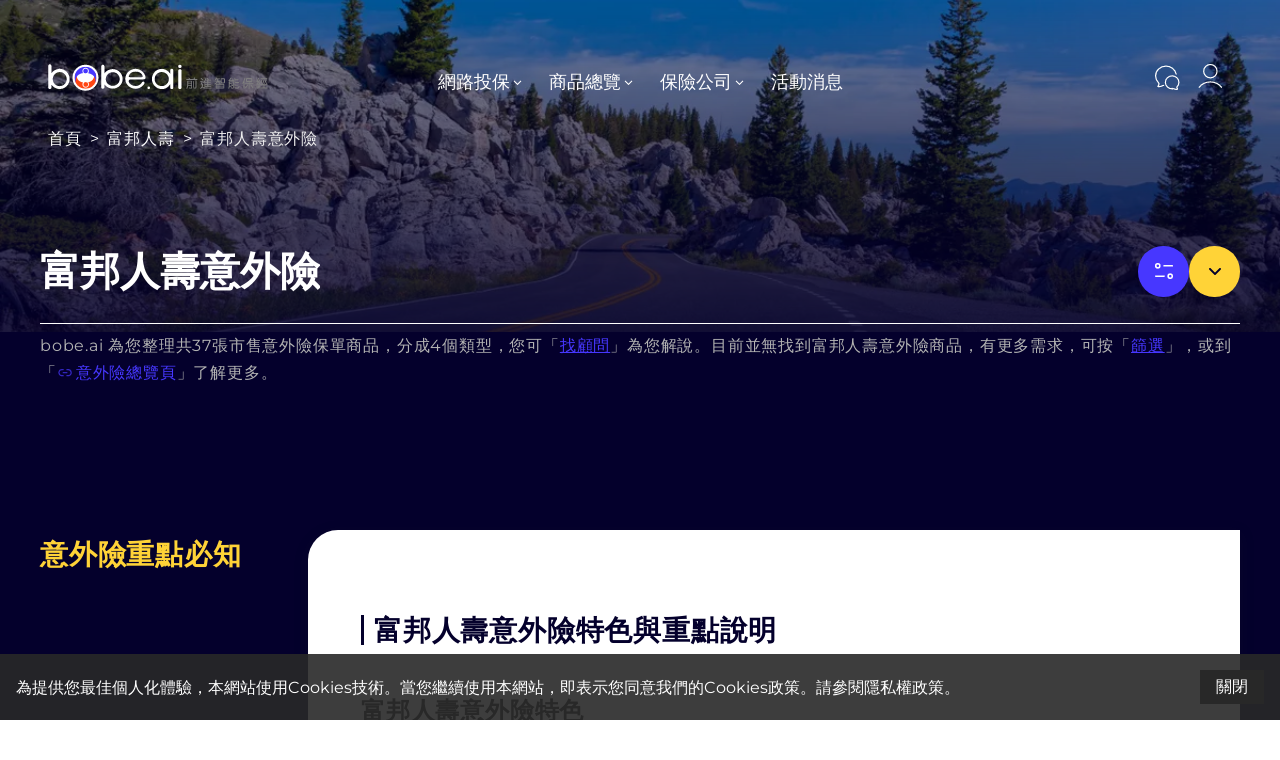

--- FILE ---
content_type: text/html; charset=utf-8
request_url: https://bobe.ai/category/channel_concept%2F5f8691851f617c08c4ac642c/find?channel_concept%2F5f3c9b87765da9c23ee515b2=channel%2F5f473717f51a063dd862ee5f
body_size: 37663
content:
<!DOCTYPE html><html lang="zh-Hant-TW"><head><meta charSet="utf-8"/><meta name="viewport" content="width=device-width, initial-scale=1.0, maximum-scale=5.0"/><link rel="apple-touch-icon" sizes="180x180" href="/_next/static/c78e9a3e4d952e19b130d642a2d64ab2.png"/><link rel="icon" type="image/png" sizes="32x32" href="/_next/static/27629b2b6acfc22f918e3feb84113ce9.png"/><link rel="icon" type="image/png" sizes="16x16" href="/_next/static/d69786daa8e3311cad0d660fd4bd7751.png"/><meta property="og:site_name" content="bobe.ai"/><meta property="og:type" content="website"/><title>富邦意外險》好嗎? 怎麼買? 各家商品推薦比較｜bobe.ai</title><link rel="canonical" href="https://bobe.ai/category/channel_concept%2F5f8691851f617c08c4ac642c/find?channel_concept%2F5f3c9b87765da9c23ee515b2=channel%2F5f473717f51a063dd862ee5f"/><meta name="description" content="政府核准 基於金融科技的保經公司 bobe.ai，提供方便線上線下保險規劃健檢服務。富邦意外險推薦：等。bobe.ai 整理富邦人壽所有意外險，提供即時費用試算，依您的需求找出最適合的意外險商品｜bobe.ai 保險更透明，生活更安心"/><meta name="og:url" property="og:url" content="https://bobe.ai/category/channel_concept%2F5f8691851f617c08c4ac642c/find?channel_concept%2F5f3c9b87765da9c23ee515b2=channel%2F5f473717f51a063dd862ee5f"/><meta name="og:title" property="og:title" content="富邦意外險》好嗎? 怎麼買? 各家商品推薦比較｜bobe.ai"/><meta name="og:description" property="og:description" content="政府核准 基於金融科技的保經公司 bobe.ai，提供方便線上線下保險規劃健檢服務。富邦意外險推薦：等。bobe.ai 整理富邦人壽所有意外險，提供即時費用試算，依您的需求找出最適合的意外險商品｜bobe.ai 保險更透明，生活更安心"/><meta name="twitter:card" content="summary"/><meta name="twitter:description" content="政府核准 基於金融科技的保經公司 bobe.ai，提供方便線上線下保險規劃健檢服務。富邦意外險推薦：等。bobe.ai 整理富邦人壽所有意外險，提供即時費用試算，依您的需求找出最適合的意外險商品｜bobe.ai 保險更透明，生活更安心"/><meta name="twitter:title" content="富邦意外險》好嗎? 怎麼買? 各家商品推薦比較｜bobe.ai"/><link rel="preload" as="image" imageSrcSet="/_next/image?url=https%3A%2F%2Fcdn.boostus.cc%2F3685e330ec5277a9dd5661c61f2bc55811f5a628%2F1692676166999-5f8691851f617c08c4ac642c&amp;w=576&amp;q=75 576w, /_next/image?url=https%3A%2F%2Fcdn.boostus.cc%2F3685e330ec5277a9dd5661c61f2bc55811f5a628%2F1692676166999-5f8691851f617c08c4ac642c&amp;w=768&amp;q=75 768w, /_next/image?url=https%3A%2F%2Fcdn.boostus.cc%2F3685e330ec5277a9dd5661c61f2bc55811f5a628%2F1692676166999-5f8691851f617c08c4ac642c&amp;w=1024&amp;q=75 1024w, /_next/image?url=https%3A%2F%2Fcdn.boostus.cc%2F3685e330ec5277a9dd5661c61f2bc55811f5a628%2F1692676166999-5f8691851f617c08c4ac642c&amp;w=1200&amp;q=75 1200w" imageSizes="100vw" fetchpriority="high"/><meta name="next-head-count" content="17"/><link data-next-font="" rel="preconnect" href="/" crossorigin="anonymous"/><link rel="preload" href="https://assets.bobe.ai/_next/static/css/c0f661c6e0e2d1e0.css" as="style"/><link rel="stylesheet" href="https://assets.bobe.ai/_next/static/css/c0f661c6e0e2d1e0.css" data-n-p=""/><noscript data-n-css=""></noscript><script defer="" nomodule="" src="https://assets.bobe.ai/_next/static/chunks/polyfills-c67a75d1b6f99dc8.js"></script><script defer="" src="https://assets.bobe.ai/_next/static/chunks/531.6a9d21919ad44a57.js"></script><script defer="" src="https://assets.bobe.ai/_next/static/chunks/2569.60097cd3f3088b43.js"></script><script defer="" src="https://assets.bobe.ai/_next/static/chunks/6837.b6f544c069538a7d.js"></script><script defer="" src="https://assets.bobe.ai/_next/static/chunks/2156.7897750a51ac5685.js"></script><script defer="" src="https://assets.bobe.ai/_next/static/chunks/423.46aa793f0fabc19c.js"></script><script defer="" src="https://assets.bobe.ai/_next/static/chunks/4735.1ab75f1d93c8774a.js"></script><script defer="" src="https://assets.bobe.ai/_next/static/chunks/7858.51f69a608ce30fce.js"></script><script defer="" src="https://assets.bobe.ai/_next/static/chunks/9400.56936d83622d02de.js"></script><script defer="" src="https://assets.bobe.ai/_next/static/chunks/6699.b122ef010522870d.js"></script><script defer="" src="https://assets.bobe.ai/_next/static/chunks/9731.fd879f2681207754.js"></script><script src="https://assets.bobe.ai/_next/static/chunks/webpack-a7f9ebf1efb31afb.js" defer=""></script><script src="https://assets.bobe.ai/_next/static/chunks/framework-f29e48ae95cae5a3.js" defer=""></script><script src="https://assets.bobe.ai/_next/static/chunks/main-74f7ac449988abb8.js" defer=""></script><script src="https://assets.bobe.ai/_next/static/chunks/pages/_app-8185ef0d80514e6e.js" defer=""></script><script src="https://assets.bobe.ai/_next/static/chunks/5913-0f47d7a9977c069d.js" defer=""></script><script src="https://assets.bobe.ai/_next/static/chunks/3078-5ce0dd8e62b53902.js" defer=""></script><script src="https://assets.bobe.ai/_next/static/chunks/9687-6c13e706a7227c28.js" defer=""></script><script src="https://assets.bobe.ai/_next/static/chunks/5875-bc5f210a041258f4.js" defer=""></script><script src="https://assets.bobe.ai/_next/static/chunks/1610-0424fedfcb820d30.js" defer=""></script><script src="https://assets.bobe.ai/_next/static/chunks/3339-8109035a0453651e.js" defer=""></script><script src="https://assets.bobe.ai/_next/static/chunks/7603-7a64cdddc6997b78.js" defer=""></script><script src="https://assets.bobe.ai/_next/static/chunks/2736-88adf8994f9855e8.js" defer=""></script><script src="https://assets.bobe.ai/_next/static/chunks/7996-775cb3851934f896.js" defer=""></script><script src="https://assets.bobe.ai/_next/static/chunks/5378-0f132d5f59c504ec.js" defer=""></script><script src="https://assets.bobe.ai/_next/static/chunks/4813-6347c15dd5426787.js" defer=""></script><script src="https://assets.bobe.ai/_next/static/chunks/2896-e7ece139d14ed1f1.js" defer=""></script><script src="https://assets.bobe.ai/_next/static/chunks/5422-e4b86f808bc4dbef.js" defer=""></script><script src="https://assets.bobe.ai/_next/static/chunks/pages/category/%5BcategoryId%5D/find-f80058e7ffb89b90.js" defer=""></script><script src="https://assets.bobe.ai/_next/static/caf0h4OGAvEl9JMic90fY/_buildManifest.js" defer=""></script><script src="https://assets.bobe.ai/_next/static/caf0h4OGAvEl9JMic90fY/_ssgManifest.js" defer=""></script></head><body><div id="__next"><style data-emotion="css-global i2iyvf">html{line-height:1.15;-webkit-text-size-adjust:100%;}body{margin:0;}main{display:block;}h1{font-size:2em;margin:0.67em 0;}hr{box-sizing:content-box;height:0;overflow:visible;}pre{font-family:monospace,monospace;font-size:1em;}a{background-color:transparent;}abbr[title]{border-bottom:none;-webkit-text-decoration:underline;text-decoration:underline;-webkit-text-decoration:underline dotted;text-decoration:underline dotted;}b,strong{font-weight:bolder;}code,kbd,samp{font-family:monospace,monospace;font-size:1em;}small{font-size:80%;}sub,sup{font-size:75%;line-height:0;position:relative;vertical-align:baseline;}sub{bottom:-0.25em;}sup{top:-0.5em;}img{border-style:none;}button,input,optgroup,select,textarea{font-family:inherit;font-size:100%;line-height:1.15;margin:0;}button,input{overflow:visible;}button,select{text-transform:none;}button,[type='button'],[type='reset'],[type='submit']{-webkit-appearance:button;}button::-moz-focus-inner,[type='button']::-moz-focus-inner,[type='reset']::-moz-focus-inner,[type='submit']::-moz-focus-inner{border-style:none;padding:0;}button:-moz-focusring,[type='button']:-moz-focusring,[type='reset']:-moz-focusring,[type='submit']:-moz-focusring{outline:1px dotted ButtonText;}fieldset{padding:0.35em 0.75em 0.625em;}legend{box-sizing:border-box;color:inherit;display:table;max-width:100%;padding:0;white-space:normal;}progress{vertical-align:baseline;}textarea{overflow:auto;}[type='checkbox'],[type='radio']{box-sizing:border-box;padding:0;}[type='number']::-webkit-inner-spin-button,[type='number']::-webkit-outer-spin-button{height:auto;}[type='search']{-webkit-appearance:textfield;outline-offset:-2px;}[type='search']::-webkit-search-decoration{-webkit-appearance:none;}::-webkit-file-upload-button{-webkit-appearance:button;font:inherit;}details{display:block;}summary{display:-webkit-box;display:-webkit-list-item;display:-ms-list-itembox;display:list-item;}template{display:none;}[hidden]{display:none;}a{-webkit-text-decoration:none;text-decoration:none;}</style><style data-emotion="css-global 1cjapiw">@font-face{font-family:'Montserrat';font-style:normal;font-weight:400;font-display:optional;src:url('/_next/static/ceb11275ab638627a64310000e9446ec.ttf');}@font-face{font-family:'Montserrat';font-style:normal;font-weight:700;font-display:optional;src:url('/_next/static/2c155811b35513d5beaad6b1b4b6a99c.ttf');}body{color:#282828;min-width:320px;font-size:16px;font-family:Montserrat,'Noto Sans TC',-apple-system,BlinkMacSystemFont,'Segoe UI','Microsoft JhengHei',微軟正黑體,'Helvetica Neue',Helvetica,Arial,sans-serif;-webkit-font-smoothing:antialiased;-moz-osx-font-smoothing:grayscale;width:100%;scrollbar-gutter:stable;overflow-x:hidden;overflow-y:overlay;}code{font-family:source-code-pro,Menlo,Monaco,Consolas,'Courier New',monospace;}.no-scroll{overflow:hidden;scrollbar-gutter:auto;}input::-webkit-outer-spin-button,input::-webkit-inner-spin-button{-webkit-appearance:none;-moz-appearance:none;-ms-appearance:none;appearance:none;margin:0;}input[type='number']{-webkit-appearance:textfield;-moz-appearance:textfield;-ms-appearance:textfield;appearance:textfield;}</style><style data-emotion="css-global t6fdqs">html{--theme-ui-colors-azure:#0d98fd;--theme-ui-colors-azures-0:rgba(13,152,253,.05);--theme-ui-colors-azures-1:rgba(13,152,253,.1);--theme-ui-colors-azures-2:rgba(13,152,253,.2);--theme-ui-colors-azures-3:rgba(13,152,253,.3);--theme-ui-colors-azures-4:rgba(13,152,253,.4);--theme-ui-colors-azures-5:rgba(13,152,253,.5);--theme-ui-colors-azures-6:rgba(13,152,253,.6);--theme-ui-colors-azures-7:rgba(13,152,253,.7);--theme-ui-colors-azures-8:rgba(13,152,253,.8);--theme-ui-colors-azures-9:rgba(13,152,253,.9);--theme-ui-colors-black:#282828;--theme-ui-colors-blacks-0:rgba(40,40,40,.05);--theme-ui-colors-blacks-1:rgba(40,40,40,.1);--theme-ui-colors-blacks-2:rgba(40,40,40,.2);--theme-ui-colors-blacks-3:rgba(40,40,40,.3);--theme-ui-colors-blacks-4:rgba(40,40,40,.4);--theme-ui-colors-blacks-5:rgba(40,40,40,.5);--theme-ui-colors-blacks-6:rgba(40,40,40,.6);--theme-ui-colors-blacks-7:rgba(40,40,40,.7);--theme-ui-colors-blacks-8:rgba(40,40,40,.8);--theme-ui-colors-blacks-9:rgba(40,40,40,.9);--theme-ui-colors-brown:#7d4a33;--theme-ui-colors-brownGrey:#818181;--theme-ui-colors-brownGreys-0:rgba(129,129,129,.05);--theme-ui-colors-brownGreys-1:rgba(129,129,129,.1);--theme-ui-colors-brownGreys-2:rgba(129,129,129,.2);--theme-ui-colors-brownGreys-3:rgba(129,129,129,.3);--theme-ui-colors-brownGreys-4:rgba(129,129,129,.4);--theme-ui-colors-brownGreys-5:rgba(129,129,129,.5);--theme-ui-colors-brownGreys-6:rgba(129,129,129,.6);--theme-ui-colors-brownGreys-7:rgba(129,129,129,.7);--theme-ui-colors-brownGreys-8:rgba(129,129,129,.8);--theme-ui-colors-brownGreys-9:rgba(129,129,129,.9);--theme-ui-colors-cultured:#f9f9f9;--theme-ui-colors-culturedLight:#fafafa;--theme-ui-colors-cultureds-0:rgba(247,247,247,.05);--theme-ui-colors-cultureds-1:rgba(247,247,247,.1);--theme-ui-colors-cultureds-2:rgba(247,247,247,.2);--theme-ui-colors-cultureds-3:rgba(247,247,247,.3);--theme-ui-colors-cultureds-4:rgba(247,247,247,.4);--theme-ui-colors-cultureds-5:rgba(247,247,247,.5);--theme-ui-colors-cultureds-6:rgba(247,247,247,.6);--theme-ui-colors-cultureds-7:rgba(247,247,247,.7);--theme-ui-colors-cultureds-8:rgba(247,247,247,.8);--theme-ui-colors-cultureds-9:rgba(247,247,247,.9);--theme-ui-colors-redOrange:#FF4713;--theme-ui-colors-yellow:#FFD337;--theme-ui-colors-emerald:#12AE84;--theme-ui-colors-emeralds-0:rgba(18,174,132,.05);--theme-ui-colors-emeralds-1:rgba(18,174,132,.1);--theme-ui-colors-emeralds-2:rgba(18,174,132,.2);--theme-ui-colors-emeralds-3:rgba(18,174,132,.3);--theme-ui-colors-emeralds-4:rgba(18,174,132,.4);--theme-ui-colors-emeralds-5:rgba(18,174,132,.5);--theme-ui-colors-emeralds-6:rgba(18,174,132,.6);--theme-ui-colors-emeralds-7:rgba(18,174,132,.7);--theme-ui-colors-emeralds-8:rgba(18,174,132,.8);--theme-ui-colors-emeralds-9:rgba(18,174,132,.9);--theme-ui-colors-radicalRed:#FF005C;--theme-ui-colors-radicalReds-0:rgba(255,0,92,.05);--theme-ui-colors-radicalReds-1:rgba(255,0,92,.1);--theme-ui-colors-radicalReds-2:rgba(255,0,92,.2);--theme-ui-colors-radicalReds-3:rgba(255,0,92,.3);--theme-ui-colors-radicalReds-4:rgba(255,0,92,.4);--theme-ui-colors-radicalReds-5:rgba(255,0,92,.5);--theme-ui-colors-radicalReds-6:rgba(255,0,92,.6);--theme-ui-colors-radicalReds-7:rgba(255,0,92,.7);--theme-ui-colors-radicalReds-8:rgba(255,0,92,.8);--theme-ui-colors-radicalReds-9:rgba(255,0,92,.9);--theme-ui-colors-darkHotPink:#e5006f;--theme-ui-colors-darkHotPinks-0:rgba(229,0,111,.05);--theme-ui-colors-darkHotPinks-1:rgba(229,0,111,.1);--theme-ui-colors-darkHotPinks-2:rgba(229,0,111,.2);--theme-ui-colors-darkHotPinks-3:rgba(229,0,111,.3);--theme-ui-colors-darkHotPinks-4:rgba(229,0,111,.4);--theme-ui-colors-darkHotPinks-5:rgba(229,0,111,.5);--theme-ui-colors-darkHotPinks-6:rgba(229,0,111,.6);--theme-ui-colors-darkHotPinks-7:rgba(229,0,111,.7);--theme-ui-colors-darkHotPinks-8:rgba(229,0,111,.8);--theme-ui-colors-darkHotPinks-9:rgba(229,0,111,.9);--theme-ui-colors-davysGrey:#4a4a4a;--theme-ui-colors-electricBlue:#0d45fd;--theme-ui-colors-electricBlues-0:rgba(13,69,253,.05);--theme-ui-colors-electricBlues-1:rgba(13,69,253,.1);--theme-ui-colors-electricBlues-2:rgba(13,69,253,.2);--theme-ui-colors-electricBlues-3:rgba(13,69,253,.3);--theme-ui-colors-electricBlues-4:rgba(13,69,253,.4);--theme-ui-colors-electricBlues-5:rgba(13,69,253,.5);--theme-ui-colors-electricBlues-6:rgba(13,69,253,.6);--theme-ui-colors-electricBlues-7:rgba(13,69,253,.7);--theme-ui-colors-electricBlues-8:rgba(13,69,253,.8);--theme-ui-colors-electricBlues-9:rgba(13,69,253,.9);--theme-ui-colors-feather:#f3f3f3;--theme-ui-colors-gainsboro:#dcdcdc;--theme-ui-colors-gray-0:#fff;--theme-ui-colors-gray-1:#f8f9fa;--theme-ui-colors-gray-2:#e9ecef;--theme-ui-colors-gray-3:#dee2e6;--theme-ui-colors-gray-4:#ced4da;--theme-ui-colors-gray-5:#adb5bd;--theme-ui-colors-gray-6:#6c757d;--theme-ui-colors-gray-7:#495057;--theme-ui-colors-gray-8:#343a40;--theme-ui-colors-gray-9:#212529;--theme-ui-colors-greyWeb:#7e7e7e;--theme-ui-colors-hanPurple:#4737ff;--theme-ui-colors-hanPurples-0:rgba(71,55,255,.05);--theme-ui-colors-hanPurples-1:rgba(71,55,255,.1);--theme-ui-colors-hanPurples-2:rgba(71,55,255,.2);--theme-ui-colors-hanPurples-3:rgba(71,55,255,.3);--theme-ui-colors-hanPurples-4:rgba(71,55,255,.4);--theme-ui-colors-hanPurples-5:rgba(71,55,255,.5);--theme-ui-colors-hanPurples-6:rgba(71,55,255,.6);--theme-ui-colors-hanPurples-7:rgba(71,55,255,.7);--theme-ui-colors-hanPurples-8:rgba(71,55,255,.8);--theme-ui-colors-hanPurples-9:rgba(71,55,255,.9);--theme-ui-colors-lavender:#e6e3ff;--theme-ui-colors-magnoliaBlue:#f2f1ff;--theme-ui-colors-oxfordBlue:#04002c;--theme-ui-colors-oxfordBlues-0:rgba(4,0,44,.05);--theme-ui-colors-oxfordBlues-1:rgba(4,0,44,.1);--theme-ui-colors-oxfordBlues-2:rgba(4,0,44,.2);--theme-ui-colors-oxfordBlues-3:rgba(4,0,44,.3);--theme-ui-colors-oxfordBlues-4:rgba(4,0,44,.4);--theme-ui-colors-oxfordBlues-5:rgba(4,0,44,.5);--theme-ui-colors-oxfordBlues-6:rgba(4,0,44,.6);--theme-ui-colors-oxfordBlues-7:rgba(4,0,44,.7);--theme-ui-colors-oxfordBlues-8:rgba(4,0,44,.8);--theme-ui-colors-oxfordBlues-9:rgba(4,0,44,.9);--theme-ui-colors-paleGrey:#f2f6fe;--theme-ui-colors-placeholderGrey:#f2f2f2;--theme-ui-colors-reddishOrange:#fe5f16;--theme-ui-colors-reddishOranges-0:rgba(254,95,22,.05);--theme-ui-colors-reddishOranges-1:rgba(254,95,22,.1);--theme-ui-colors-reddishOranges-2:rgba(254,95,22,.2);--theme-ui-colors-reddishOranges-3:rgba(254,95,22,.3);--theme-ui-colors-reddishOranges-4:rgba(254,95,22,.4);--theme-ui-colors-reddishOranges-5:rgba(254,95,22,.5);--theme-ui-colors-reddishOranges-6:rgba(254,95,22,.6);--theme-ui-colors-reddishOranges-7:rgba(254,95,22,.7);--theme-ui-colors-reddishOranges-8:rgba(254,95,22,.8);--theme-ui-colors-reddishOranges-9:rgba(254,95,22,.9);--theme-ui-colors-silver:#c0c0c0;--theme-ui-colors-silverChalice:#b3b3b3;--theme-ui-colors-stroke:#efefef;--theme-ui-colors-turquoiseGreen:#3fd3c6;--theme-ui-colors-veryLightGrey:#c0c0c0;--theme-ui-colors-veryLightGreys-0:rgba(192,192,192,.05);--theme-ui-colors-veryLightGreys-1:rgba(192,192,192,.1);--theme-ui-colors-veryLightGreys-2:rgba(192,192,192,.2);--theme-ui-colors-veryLightGreys-3:rgba(192,192,192,.3);--theme-ui-colors-veryLightGreys-4:rgba(192,192,192,.4);--theme-ui-colors-veryLightGreys-5:rgba(192,192,192,.5);--theme-ui-colors-veryLightGreys-6:rgba(192,192,192,.6);--theme-ui-colors-veryLightGreys-7:rgba(192,192,192,.7);--theme-ui-colors-veryLightGreys-8:rgba(192,192,192,.8);--theme-ui-colors-veryLightGreys-9:rgba(192,192,192,.9);--theme-ui-colors-white:#fff;--theme-ui-colors-whites-0:rgba(255,255,255,.05);--theme-ui-colors-whites-1:rgba(255,255,255,.1);--theme-ui-colors-whites-2:rgba(255,255,255,.2);--theme-ui-colors-whites-3:rgba(255,255,255,.3);--theme-ui-colors-whites-4:rgba(255,255,255,.4);--theme-ui-colors-whites-5:rgba(255,255,255,.5);--theme-ui-colors-whites-6:rgba(255,255,255,.6);--theme-ui-colors-whites-7:rgba(255,255,255,.7);--theme-ui-colors-whites-8:rgba(255,255,255,.8);--theme-ui-colors-whites-9:rgba(255,255,255,.9);--theme-ui-colors-maxPurple:#7b61ff;--theme-ui-colors-maxPurples-0:rgba(123,97,255,.05);--theme-ui-colors-maxPurples-1:rgba(123,97,255,.1);--theme-ui-colors-maxPurples-2:rgba(123,97,255,.2);--theme-ui-colors-maxPurples-3:rgba(123,97,255,.3);--theme-ui-colors-maxPurples-4:rgba(123,97,255,.4);--theme-ui-colors-maxPurples-5:rgba(123,97,255,.5);--theme-ui-colors-maxPurples-6:rgba(123,97,255,.6);--theme-ui-colors-maxPurples-7:rgba(123,97,255,.7);--theme-ui-colors-maxPurples-8:rgba(123,97,255,.8);--theme-ui-colors-maxPurples-9:rgba(123,97,255,.9);--theme-ui-colors-gold:#D9A901;--theme-ui-colors-golds-0:rgba(217,169,1,.05);--theme-ui-colors-golds-1:rgba(217,169,1,.1);--theme-ui-colors-golds-2:rgba(217,169,1,.2);--theme-ui-colors-golds-3:rgba(217,169,1,.3);--theme-ui-colors-golds-4:rgba(217,169,1,.4);--theme-ui-colors-golds-5:rgba(217,169,1,.5);--theme-ui-colors-golds-6:rgba(217,169,1,.6);--theme-ui-colors-golds-7:rgba(217,169,1,.7);--theme-ui-colors-golds-8:rgba(217,169,1,.8);--theme-ui-colors-golds-9:rgba(217,169,1,.9);--theme-ui-colors-whiteSmoke:#F4F4F4;--theme-ui-colors-whiteSmokes-0:rgba(244,244,244,.05);--theme-ui-colors-whiteSmokes-1:rgba(244,244,244,.1);--theme-ui-colors-whiteSmokes-2:rgba(244,244,244,.2);--theme-ui-colors-whiteSmokes-3:rgba(244,244,244,.3);--theme-ui-colors-whiteSmokes-4:rgba(244,244,244,.4);--theme-ui-colors-whiteSmokes-5:rgba(244,244,244,.5);--theme-ui-colors-whiteSmokes-6:rgba(244,244,244,.6);--theme-ui-colors-whiteSmokes-7:rgba(244,244,244,.7);--theme-ui-colors-whiteSmokes-8:rgba(244,244,244,.8);--theme-ui-colors-whiteSmokes-9:rgba(244,244,244,.9);--theme-ui-colors-text:#282828;--theme-ui-colors-background:#fff;--theme-ui-colors-primary:#4737ff;--theme-ui-colors-primarys-0:rgba(71,55,255,.05);--theme-ui-colors-primarys-1:rgba(71,55,255,.1);--theme-ui-colors-primarys-2:rgba(71,55,255,.2);--theme-ui-colors-primarys-3:rgba(71,55,255,.3);--theme-ui-colors-primarys-4:rgba(71,55,255,.4);--theme-ui-colors-primarys-5:rgba(71,55,255,.5);--theme-ui-colors-primarys-6:rgba(71,55,255,.6);--theme-ui-colors-primarys-7:rgba(71,55,255,.7);--theme-ui-colors-primarys-8:rgba(71,55,255,.8);--theme-ui-colors-primarys-9:rgba(71,55,255,.9);--theme-ui-colors-primaryLight:#f2f1ff;--theme-ui-colors-primaryUltralight:#f8f7ff;--theme-ui-colors-secondary:#FFD337;--theme-ui-colors-third:#FF4713;--theme-ui-colors-muted:#dee2e6;--theme-ui-colors-success:#12AE84;--theme-ui-colors-successes-0:rgba(18,174,132,.05);--theme-ui-colors-successes-1:rgba(18,174,132,.1);--theme-ui-colors-successes-2:rgba(18,174,132,.2);--theme-ui-colors-successes-3:rgba(18,174,132,.3);--theme-ui-colors-successes-4:rgba(18,174,132,.4);--theme-ui-colors-successes-5:rgba(18,174,132,.5);--theme-ui-colors-successes-6:rgba(18,174,132,.6);--theme-ui-colors-successes-7:rgba(18,174,132,.7);--theme-ui-colors-successes-8:rgba(18,174,132,.8);--theme-ui-colors-successes-9:rgba(18,174,132,.9);--theme-ui-colors-info:#212529;--theme-ui-colors-warning:#D9A901;--theme-ui-colors-warnings-0:rgba(217,169,1,.05);--theme-ui-colors-warnings-1:rgba(217,169,1,.1);--theme-ui-colors-warnings-2:rgba(217,169,1,.2);--theme-ui-colors-warnings-3:rgba(217,169,1,.3);--theme-ui-colors-warnings-4:rgba(217,169,1,.4);--theme-ui-colors-warnings-5:rgba(217,169,1,.5);--theme-ui-colors-warnings-6:rgba(217,169,1,.6);--theme-ui-colors-warnings-7:rgba(217,169,1,.7);--theme-ui-colors-warnings-8:rgba(217,169,1,.8);--theme-ui-colors-warnings-9:rgba(217,169,1,.9);--theme-ui-colors-danger:#FF005C;--theme-ui-colors-light:#f8f9fa;--theme-ui-colors-dark:#343a40;--theme-ui-colors-textMuted:#6c757d;--theme-ui-colors-link:#3358ff;color:var(--theme-ui-colors-text);background-color:var(--theme-ui-colors-background);}</style><style data-emotion="css-global 3cd3o1">*{box-sizing:border-box;}body{margin:0;}</style><style data-emotion="css oy7dh5">.css-oy7dh5{-webkit-flex-direction:column;-ms-flex-direction:column;flex-direction:column;min-height:100vh;}</style><style data-emotion="css 2cg0q5">.css-2cg0q5{box-sizing:border-box;margin:0;min-width:0;display:-webkit-box;display:-webkit-flex;display:-ms-flexbox;display:flex;-webkit-flex-direction:column;-ms-flex-direction:column;flex-direction:column;min-height:100vh;}</style><div class="css-2cg0q5"><style data-emotion="css gdlc97">.css-gdlc97{display:block;position:absolute;z-index:800;background-color:transparent;height:63px;left:0;right:0;top:0;opacity:1;-webkit-transition:opacity 0.25s ease;transition:opacity 0.25s ease;}@media screen and (min-width: 1260px){.css-gdlc97{display:block;height:119px;}}.css-gdlc97:before{display:none;content:"";-webkit-backdrop-filter:blur(20px);backdrop-filter:blur(20px);position:absolute;left:0;right:0;bottom:0;top:0;}</style><style data-emotion="css 1bgp4a0">.css-1bgp4a0{box-sizing:border-box;margin:0;min-width:0;display:block;position:absolute;z-index:800;background-color:transparent;height:63px;left:0;right:0;top:0;opacity:1;-webkit-transition:opacity 0.25s ease;transition:opacity 0.25s ease;}@media screen and (min-width: 1260px){.css-1bgp4a0{display:block;height:119px;}}.css-1bgp4a0:before{display:none;content:"";-webkit-backdrop-filter:blur(20px);backdrop-filter:blur(20px);position:absolute;left:0;right:0;bottom:0;top:0;}</style><header class="css-1bgp4a0"><style data-emotion="css 17cnzqi">.css-17cnzqi{-webkit-align-items:flex-end;-webkit-box-align:flex-end;-ms-flex-align:flex-end;align-items:flex-end;position:relative;z-index:100;height:100%;margin-left:12px;margin-right:12px;}@media screen and (min-width: 1260px){.css-17cnzqi{margin-left:48px;margin-right:48px;}}</style><style data-emotion="css nclva8">.css-nclva8{box-sizing:border-box;margin:0;min-width:0;display:-webkit-box;display:-webkit-flex;display:-ms-flexbox;display:flex;-webkit-align-items:flex-end;-webkit-box-align:flex-end;-ms-flex-align:flex-end;align-items:flex-end;position:relative;z-index:100;height:100%;margin-left:12px;margin-right:12px;}@media screen and (min-width: 1260px){.css-nclva8{margin-left:48px;margin-right:48px;}}</style><nav class="css-nclva8"><style data-emotion="css 3tua04">.css-3tua04{-webkit-align-items:center;-webkit-box-align:center;-ms-flex-align:center;align-items:center;position:absolute;bottom:8px;left:0;gap:4px;}@media screen and (min-width: 1260px){.css-3tua04{bottom:20px;}}</style><style data-emotion="css 1606rdv">.css-1606rdv{box-sizing:border-box;margin:0;min-width:0;display:-webkit-box;display:-webkit-flex;display:-ms-flexbox;display:flex;-webkit-align-items:center;-webkit-box-align:center;-ms-flex-align:center;align-items:center;position:absolute;bottom:8px;left:0;gap:4px;}@media screen and (min-width: 1260px){.css-1606rdv{bottom:20px;}}</style><div class="css-1606rdv"><style data-emotion="css 1kcujuj">.css-1kcujuj{display:-webkit-box;display:-webkit-flex;display:-ms-flexbox;display:flex;-webkit-box-pack:center;-ms-flex-pack:center;-webkit-justify-content:center;justify-content:center;-webkit-align-items:center;-webkit-box-align:center;-ms-flex-align:center;align-items:center;width:35px;height:35px;color:var(--theme-ui-colors-lavender);}@media screen and (min-width: 1260px){.css-1kcujuj{display:none;}}.css-1kcujuj>svg{width:100%;height:100%;}</style><style data-emotion="css 1n0samb">.css-1n0samb{box-sizing:border-box;margin:0;min-width:0;display:-webkit-box;display:-webkit-flex;display:-ms-flexbox;display:flex;display:-webkit-box;display:-webkit-flex;display:-ms-flexbox;display:flex;-webkit-box-pack:center;-ms-flex-pack:center;-webkit-justify-content:center;justify-content:center;-webkit-align-items:center;-webkit-box-align:center;-ms-flex-align:center;align-items:center;width:35px;height:35px;color:var(--theme-ui-colors-lavender);}@media screen and (min-width: 1260px){.css-1n0samb{display:none;}}.css-1n0samb>svg{width:100%;height:100%;}</style><div class="css-1n0samb"><svg width="30" height="30" viewBox="0 0 30 30" fill="none" xmlns="http://www.w3.org/2000/svg"><path d="M8 12.25h14M8 17.25h10" stroke="currentColor" stroke-linecap="round"></path></svg></div><style data-emotion="css dy0vqu">.css-dy0vqu{width:98px;height:15px;margin-bottom:0px;color:var(--theme-ui-colors-white);}@media screen and (min-width: 1260px){.css-dy0vqu{width:220px;height:30px;margin-bottom:8px;}}.css-dy0vqu>svg{width:100%;height:100%;}</style><style data-emotion="css 1xh4wcw">.css-1xh4wcw{box-sizing:border-box;margin:0;min-width:0;width:98px;height:15px;margin-bottom:0px;color:var(--theme-ui-colors-white);}@media screen and (min-width: 1260px){.css-1xh4wcw{width:220px;height:30px;margin-bottom:8px;}}.css-1xh4wcw>svg{width:100%;height:100%;}</style><a href="/" target="_self" class="css-1xh4wcw"><svg width="439" height="60" viewBox="0 0 439 60" fill="none" xmlns="http://www.w3.org/2000/svg"><path d="M424.202 46.83c.094.451.109.779.047.981-.047.203-.226.343-.537.42-.312.078-.546.063-.701-.046-.156-.125-.281-.39-.374-.795l-.07-.28c-.748.156-1.488.288-2.22.397-.732.11-1.566.187-2.501.234-.358.031-.646-.008-.864-.117a1.086 1.086 0 01-.467-.49 1.397 1.397 0 01-.047-.725c.047-.265.171-.53.374-.794.483-.655.927-1.262 1.332-1.823.42-.56.817-1.122 1.191-1.683-.56.047-1.113.07-1.659.07-.327 0-.592-.062-.794-.186a1.115 1.115 0 01-.444-.491 1.385 1.385 0 01-.07-.678c.046-.264.148-.521.304-.77.342-.562.662-1.083.958-1.566.296-.499.568-.982.817-1.449.265-.467.514-.927.748-1.379.249-.467.491-.95.724-1.448.328-.686.733-.927 1.216-.725.311.14.482.32.514.538.031.218-.039.53-.211.934-.42.95-.849 1.823-1.285 2.617-.42.78-.833 1.465-1.238 2.057-.234.342-.327.553-.281.63.063.079.242.11.538.094l1.332-.07c.264-.405.522-.818.771-1.239.249-.436.506-.88.771-1.331.202-.359.397-.616.584-.771.203-.156.46-.148.771.023.281.156.429.366.444.63.031.25-.054.546-.257.889-.421.716-.81 1.37-1.168 1.962a67.21 67.21 0 01-1.052 1.683c-.327.53-.67 1.044-1.028 1.542-.358.499-.748 1.02-1.168 1.566-.218.28-.327.46-.327.537.015.078.163.101.444.07a98.289 98.289 0 001.495-.187 65.65 65.65 0 001.309-.187 13.229 13.229 0 00-.257-.7 23.76 23.76 0 00-.257-.772 1.33 1.33 0 01-.071-.724.635.635 0 01.398-.468c.545-.249.95-.077 1.215.515.249.654.451 1.254.607 1.799.172.545.32 1.114.444 1.706zm14.417 7.22a.909.909 0 01-.186.584c-.11.171-.328.257-.655.257h-12.992c-.342 0-.576-.086-.701-.257a.994.994 0 01-.163-.584c0-.296.062-.522.187-.678.124-.14.358-.21.701-.21h5.654v-4.837h-4.486c-.343 0-.576-.078-.701-.234-.109-.155-.163-.366-.163-.63 0-.28.054-.499.163-.655.125-.171.358-.257.701-.257h10.959c.343 0 .569.086.678.257.124.156.187.374.187.655 0 .264-.063.475-.187.63-.109.156-.335.234-.678.234h-4.673v4.837h5.514c.327 0 .545.07.655.21.124.156.186.382.186.678zm-.747-18.834c0 .265-.063.475-.187.631-.109.156-.335.234-.678.234h-11.286c-.343 0-.576-.078-.701-.234-.109-.156-.164-.366-.164-.63 0-.297.055-.515.164-.655.125-.14.358-.21.701-.21h11.286c.343 0 .569.07.678.21.124.14.187.358.187.654zm-.795 9.464c.125.296.148.553.07.771a.774.774 0 01-.444.467c-.28.125-.529.117-.747-.023-.203-.14-.366-.366-.491-.678a15.395 15.395 0 00-.795-1.776c-.295-.56-.584-1.09-.864-1.589-.171-.311-.265-.607-.28-.887 0-.296.085-.608.257-.935.109-.187.225-.413.35-.678.125-.264.249-.537.374-.818a32.16 32.16 0 00.631-1.612c.093-.296.257-.498.491-.607a.794.794 0 01.724.023c.218.109.35.25.397.42.062.172.047.413-.047.725a20.2 20.2 0 01-.631 1.612c-.233.514-.443.966-.63 1.355a3.17 3.17 0 00-.164.421c-.016.094.016.218.093.374.39.763.717 1.402.982 1.916.28.514.522 1.02.724 1.519zm-4.323.163c.203.624.078 1.029-.373 1.215-.281.125-.53.125-.748 0-.218-.14-.374-.373-.468-.7a13.324 13.324 0 00-.701-1.846c-.249-.561-.514-1.09-.794-1.59-.171-.31-.265-.607-.28-.887 0-.296.085-.608.257-.935.109-.187.226-.413.35-.678.125-.264.249-.537.374-.817a29.454 29.454 0 00.631-1.612c.093-.297.257-.5.491-.608a.794.794 0 01.724.023c.218.11.35.25.397.42.063.172.047.413-.047.725a20.19 20.19 0 01-.63 1.612 73.99 73.99 0 01-.631 1.356 3.17 3.17 0 00-.164.42c-.015.094.016.218.094.374.187.42.35.787.49 1.098.156.312.288.6.398.865.124.265.233.522.327.771.109.25.21.514.303.794zm-4.276-.046c.203.623.078 1.028-.374 1.215-.28.124-.529.124-.747 0-.203-.14-.351-.374-.444-.701a20.225 20.225 0 00-.631-1.87 12.32 12.32 0 00-.748-1.589c-.171-.311-.265-.607-.28-.887 0-.296.085-.608.257-.935.109-.187.226-.413.35-.678.125-.264.25-.537.374-.818a32.259 32.259 0 00.631-1.612c.093-.296.249-.498.467-.607a.796.796 0 01.725.023c.218.109.35.25.397.42.062.172.047.413-.047.725a20.2 20.2 0 01-.631 1.612c-.233.514-.444.966-.631 1.355a3.286 3.286 0 00-.163.421c-.016.094.015.218.093.374.187.405.343.771.468 1.098.14.312.264.608.374.888.109.265.202.522.28.771.093.25.187.514.28.795zm-4.323 7.5c.078.452.055.764-.07.935-.109.187-.319.304-.631.35-.264.032-.467-.038-.607-.21-.125-.155-.226-.436-.304-.84-.109-.484-.218-.959-.327-1.426a16.152 16.152 0 00-.397-1.543c-.172-.591-.031-.98.42-1.168.281-.124.499-.132.655-.023.171.109.311.327.42.654.094.327.179.623.257.888.078.25.148.498.211.748.078.249.148.498.21.748.062.264.117.56.163.887zm-2.663.865c.078.42.07.724-.024.911-.078.187-.272.312-.584.374-.311.078-.529.055-.654-.07s-.226-.413-.304-.864c-.109-.593-.218-1.169-.327-1.73a30.723 30.723 0 00-.444-1.869c-.078-.343-.093-.608-.047-.794.047-.187.203-.32.468-.398.264-.109.483-.117.654-.023.187.093.343.327.467.7.203.702.359 1.34.468 1.917.124.576.233 1.192.327 1.846zm-3.459-3.528c.25.763.437 1.526.561 2.29.14.763.234 1.542.281 2.336.015.358-.039.623-.164.795-.125.171-.358.272-.701.303-.296.016-.506-.077-.631-.28-.109-.187-.179-.506-.21-.958a17.531 17.531 0 00-.21-1.893 21.293 21.293 0 00-.491-2.196 1.461 1.461 0 01-.047-.724c.047-.219.218-.367.514-.445.312-.124.545-.116.701.024.172.14.304.39.397.748zM402.635 54.564c0 .7-.296 1.051-.888 1.051-.608 0-.911-.35-.911-1.051V45.73h-6.613c-.327 0-.577-.078-.748-.233a.935.935 0 01-.234-.655c0-.311.07-.537.211-.677.155-.156.412-.234.771-.234h6.613v-2.033h-3.482c-.701 0-1.2-.164-1.496-.49-.28-.328-.42-.842-.42-1.543v-3.692c0-.67.14-1.168.42-1.495.296-.327.795-.491 1.496-.491h8.809c.701 0 1.184.156 1.449.467.28.312.42.826.42 1.542v3.67c0 .7-.132 1.214-.397 1.541-.265.327-.755.491-1.472.491h-3.528v2.033h6.613c.701 0 1.051.304 1.051.911a.818.818 0 01-.304.654c-.187.156-.436.234-.747.234h-6.613v8.833zm-10.071.047c0 .311-.086.553-.257.724a.85.85 0 01-.655.28c-.623 0-.934-.335-.934-1.005V43.419c-.125.233-.25.46-.374.678-.125.202-.249.412-.374.63-.561.842-1.106 1.122-1.636.842-.218-.11-.342-.328-.374-.655-.015-.327.141-.747.468-1.261a28.029 28.029 0 002.313-4.347 25.192 25.192 0 001.472-4.673c.125-.483.281-.826.468-1.028.202-.218.467-.288.794-.21.343.077.545.249.608.514.077.249.077.584 0 1.004a20.866 20.866 0 01-.631 2.314 27.12 27.12 0 01-.888 2.406v14.979zm13.646-18.18c0-.311-.125-.467-.374-.467h-8.202c-.249 0-.374.156-.374.467v3.201c0 .312.125.468.374.468h8.202c.249 0 .374-.156.374-.468v-3.2zM406 47.577c-.296-.343-.553-.545-.772-.607-.218-.078-.459-.008-.724.21-.202.171-.288.397-.257.678.031.264.187.56.467.887.281.328.577.686.888 1.075.312.374.616.756.912 1.145.296.39.576.771.841 1.145.28.39.522.748.724 1.075.234.358.46.576.678.654.218.094.459.07.724-.07.312-.171.46-.39.444-.654 0-.25-.132-.592-.397-1.028-.265-.39-.553-.787-.865-1.192-.296-.42-.607-.826-.934-1.215a24.658 24.658 0 00-.935-1.145l-.794-.958zm-6.753 1.028c.264-.451.373-.786.327-1.005-.031-.218-.203-.404-.514-.56-.296-.156-.53-.164-.701-.024-.156.14-.343.374-.561.701-.53.842-1.091 1.69-1.683 2.547-.576.857-1.137 1.566-1.682 2.127-.358.373-.569.677-.631.91-.062.235.016.46.234.679.233.218.452.327.654.327.218.015.483-.133.795-.444a17.052 17.052 0 001.986-2.477 52.489 52.489 0 001.776-2.78zM363.636 51.62c-.39.109-.693.14-.911.093a21.35 21.35 0 01-.258 1.169c-.093.389-.218.802-.373 1.238-.172.483-.382.802-.631.958-.234.171-.499.203-.795.093-.623-.264-.724-.81-.304-1.635.172-.358.304-.74.398-1.145a9.25 9.25 0 00.257-1.355c.062-.515.101-1.099.117-1.753.015-.654.023-1.425.023-2.313v-3.973c0-.732.132-1.254.397-1.565.265-.327.81-.49 1.636-.49h5.888c.405 0 .74.038 1.005.116.265.062.467.18.608.35.155.156.264.374.327.655.062.264.093.592.093.981v10.048c0 .748-.202 1.308-.607 1.682-.39.374-.982.538-1.776.49a8.841 8.841 0 01-1.215-.186 7.813 7.813 0 01-1.215-.374c-.499-.156-.81-.35-.935-.584a.893.893 0 01-.047-.748c.125-.327.312-.514.561-.56.249-.047.569 0 .958.14.935.389 1.612.584 2.033.584.187 0 .311-.055.374-.164.078-.093.117-.226.117-.397v-3.482a.93.93 0 01-.117.047l-.094.047c-.81.42-1.666.786-2.57 1.098-.888.312-1.869.623-2.944.935zm10.491.093c0 .265.016.483.047.654a.842.842 0 00.257.421c.125.11.288.187.491.234.218.062.506.109.864.14.53.047.982.07 1.356.07.265 0 .522-.016.771-.047.265-.015.529-.039.794-.07.312-.047.577-.109.795-.187a.984.984 0 00.514-.327c.14-.14.241-.335.304-.584.062-.234.093-.538.093-.911 0-.405.055-.701.164-.888.124-.203.342-.32.654-.35.358-.032.615.061.771.28.171.202.241.49.21.864-.031.701-.101 1.277-.21 1.73-.109.467-.28.84-.514 1.12a2.039 2.039 0 01-.935.655c-.374.156-.841.273-1.402.35-.265.032-.568.055-.911.07-.327.032-.678.047-1.052.047-.623 0-1.246-.023-1.869-.07a7.836 7.836 0 01-1.449-.233 1.917 1.917 0 01-.911-.491c-.218-.218-.374-.522-.467-.911-.094-.39-.14-.888-.14-1.496v-6.52c0-.326.077-.56.233-.7a.938.938 0 01.655-.234c.264 0 .475.078.63.234.172.156.257.39.257.7v2.057h5.819c.311 0 .561.063.747.187.187.125.281.343.281.654 0 .296-.094.514-.281.655-.186.14-.436.21-.747.21h-5.819v2.687zm.024-11.076c0 .499.093.88.28 1.145.187.25.592.374 1.215.374h4.977c.312 0 .561.07.748.21.187.14.281.367.281.678 0 .296-.094.514-.281.654-.187.14-.436.21-.748.21h-5.234c-.623 0-1.129-.054-1.519-.163-.389-.124-.693-.311-.911-.56-.218-.266-.366-.6-.444-1.006a7.92 7.92 0 01-.117-1.472v-6.309c0-.342.078-.576.234-.7.171-.14.389-.21.654-.21.577 0 .865.303.865.91v2.29h5.327c.312 0 .561.063.748.187.187.125.281.343.281.655 0 .296-.094.514-.281.654-.187.14-.436.21-.748.21h-5.327v2.243zm-6.052-4.089c-.234-.39-.327-.67-.281-.841.047-.187.187-.366.421-.538.234-.17.467-.21.701-.116.234.093.444.296.631.607.187.312.374.647.561 1.005.187.358.366.717.537 1.075.187.343.351.677.491 1.005.14.327.257.607.35.84.312.702.218 1.185-.28 1.45h.023c-.264.14-.514.17-.747.093-.218-.093-.413-.374-.585-.841a2.223 2.223 0 00-.116-.28 2.667 2.667 0 01-.117-.328l-7.407.725c-.546.046-.958-.016-1.239-.187-.28-.187-.42-.436-.42-.748 0-.156.031-.312.093-.467a1.44 1.44 0 01.35-.514h-.023c.748-.888 1.41-1.69 1.986-2.407a43.977 43.977 0 001.683-2.22c.249-.358.459-.584.631-.678.187-.093.436-.078.747.047.265.14.429.335.491.584.062.234-.062.584-.374 1.052a43.247 43.247 0 01-3.038 3.738l5.795-.49a9.518 9.518 0 00-.42-.795c-.14-.265-.288-.522-.444-.77zm-5.164 6.473v.444c.187-.047.428-.008.724.116.483.203.888.374 1.215.515.343.14.655.28.935.42.296.125.584.265.864.42.281.141.608.312.982.515.389.218.646.413.771.584.125.171.125.39 0 .654-.28.623-.779.748-1.495.374a32.608 32.608 0 00-1.052-.584 14.341 14.341 0 00-.865-.42c-.28-.14-.584-.281-.911-.421-.311-.14-.701-.304-1.168-.49v1.868c0 .624-.008 1.177-.024 1.66 0 .482-.007.926-.023 1.331a.912.912 0 01.187-.07 1.69 1.69 0 00.21-.07c.499-.156.966-.304 1.402-.444.436-.14.857-.28 1.262-.42a99.8 99.8 0 001.192-.468c.389-.171.786-.358 1.192-.56.436-.203.778-.273 1.028-.21V43.02c0-.203-.094-.304-.281-.304h-5.912c-.155 0-.233.101-.233.304zM352.069 52.928c0 .717-.132 1.231-.397 1.543-.265.327-.763.49-1.495.49h-13.39c-.732 0-1.23-.163-1.495-.49-.265-.312-.397-.826-.397-1.543v-5.257c0-.717.132-1.23.397-1.542.265-.312.763-.468 1.495-.468h13.39c.732 0 1.23.156 1.495.468.265.311.397.825.397 1.542v5.257zm1.239-10.655c0 .436-.031.802-.094 1.098-.047.28-.148.514-.304.701-.155.172-.373.296-.654.374-.28.063-.638.094-1.075.094h-4.112c-.436 0-.795-.031-1.075-.094a1.341 1.341 0 01-.631-.374 1.449 1.449 0 01-.327-.677 7.37 7.37 0 01-.07-1.122v-5.468c0-.436.023-.794.07-1.075.062-.295.171-.53.327-.7.156-.172.366-.289.631-.351.28-.062.639-.093 1.075-.093h4.112c.437 0 .787.03 1.052.093.28.062.498.18.654.35.156.172.265.406.327.701.063.28.094.64.094 1.075v5.468zm-18.857-3.785c-.296.296-.553.467-.771.514-.218.047-.452-.04-.701-.257-.203-.25-.273-.483-.211-.701.063-.218.273-.53.631-.935.218-.25.413-.475.584-.678a8.27 8.27 0 00.468-.654c.156-.233.304-.475.444-.724.156-.265.311-.56.467-.888.234-.498.452-.794.654-.888.203-.109.429-.117.678-.023.312.124.498.311.561.56.062.234-.031.6-.281 1.099h5.819c.67 0 1.004.288 1.004.864 0 .592-.334.888-1.004.888h-3.015a34.38 34.38 0 01-.07 1.402 7.638 7.638 0 01-.14 1.239h3.809c.311 0 .553.07.724.21.187.125.281.343.281.654 0 .592-.335.888-1.005.888h-2.29c.405.405.779.795 1.122 1.169l1.028 1.074c.389.452.599.803.631 1.052.046.233-.039.46-.257.678-.219.218-.46.311-.725.28-.249-.047-.537-.257-.864-.631l-.678-.771a26.5 26.5 0 00-.654-.771 18.483 18.483 0 00-.771-.818l-.888-.935a6.298 6.298 0 01-.725 1.355c-.28.421-.623.834-1.028 1.239-.389.39-.849.787-1.378 1.192-.515.405-1.106.825-1.776 1.261-.53.312-.912.468-1.145.468-.218-.016-.405-.172-.561-.468a2.063 2.063 0 01-.14-.35.71.71 0 01.046-.35 1.3 1.3 0 01.304-.374c.156-.14.366-.296.631-.468 1.059-.67 1.901-1.3 2.524-1.892.638-.608 1.129-1.254 1.472-1.94h-3.902c-.639 0-.958-.288-.958-.864 0-.592.319-.888.958-.888h4.486c.156-.732.234-1.613.234-2.64h-2.15c-.218.326-.452.646-.701.957-.249.312-.506.6-.771.865zm17.104-1.753c0-.264-.101-.397-.304-.397h-4.252c-.203 0-.304.133-.304.397v5.608c0 .296.101.444.304.444h4.252c.203 0 .304-.148.304-.444v-5.608zm-1.262 11.1c0-.265-.101-.398-.303-.398h-13.039c-.187 0-.28.133-.28.398v1.635h13.622v-1.636zm0 3.318h-13.622v1.589c0 .296.093.443.28.443h13.039c.202 0 .303-.148.303-.444v-1.588zM315.734 33.207c.623.187.81.654.561 1.402-.171.483-.343.95-.514 1.402-.156.452-.327.903-.514 1.355h4.066a.272.272 0 01-.071-.047c0-.015-.015-.038-.046-.07-.312-.28-.623-.592-.935-.934a32.708 32.708 0 00-.841-.982c-.249-.264-.397-.498-.444-.7-.031-.219.047-.43.234-.632.451-.482.926-.475 1.425.024.296.265.631.592 1.005.981.389.374.701.717.934 1.028.234.312.366.561.398.748.046.171-.016.366-.187.584h4.065c.265 0 .483.07.655.21.171.125.257.359.257.702 0 .373-.078.623-.234.747-.14.11-.366.164-.678.164h-4.907v2.407h4.206c.281 0 .491.07.631.21.156.14.234.374.234.7 0 .593-.288.889-.865.889h-4.206v2.383h4.23c.28 0 .491.086.631.257.155.156.233.374.233.655 0 .592-.288.888-.864.888h-4.23v2.196h5.118c.28 0 .498.086.654.257.156.156.234.374.234.654 0 .358-.078.6-.234.725-.156.124-.374.187-.654.187h-10.983v.49c0 .592-.28.888-.841.888-.576 0-.864-.296-.864-.888v-9.44c-.094.14-.195.28-.304.42l-.281.375c-.233.295-.482.49-.747.584-.265.093-.514.03-.748-.187-.28-.234-.421-.46-.421-.678.016-.218.148-.483.398-.794a31.596 31.596 0 001.472-2.08c.42-.67.794-1.332 1.121-1.986.343-.654.647-1.324.912-2.01.264-.7.521-1.464.771-2.29.078-.28.21-.506.397-.677.202-.172.46-.21.771-.117zm-5.514 5.585c-.219.233-.46.342-.725.327-.249-.031-.529-.226-.841-.584a18.055 18.055 0 00-1.472-1.356 20.196 20.196 0 00-1.612-1.285c-.359-.25-.561-.483-.608-.7-.031-.235.031-.468.187-.702.171-.218.366-.343.584-.374.234-.03.522.086.865.35.654.452 1.277.943 1.869 1.473a24.819 24.819 0 011.566 1.472c.264.28.405.53.42.748.031.202-.047.413-.233.63zm3.878 6.986h4.136v-2.383h-4.136v2.383zm.351-6.59l-.187.375a6.325 6.325 0 01-.164.35v1.683h4.136v-2.407h-3.785zm-.351 10.586h4.136v-2.197h-4.136v2.197zm-9.042-4.183c.155-.249.288-.467.397-.654.109-.203.21-.405.304-.607.109-.203.218-.413.327-.631.109-.234.233-.507.374-.818.155-.327.218-.538.186-.631-.015-.094-.155-.14-.42-.14h-1.659c-.265 0-.46-.063-.584-.187-.125-.14-.187-.39-.187-.748 0-.53.257-.794.771-.794h2.594c.436 0 .771.038 1.004.116.25.078.413.21.491.398.093.186.101.436.023.747a6.64 6.64 0 01-.374 1.122c-.171.39-.35.794-.537 1.215a11.36 11.36 0 01-.701 1.355h.981c.343 0 .631.04.865.117a.854.854 0 01.514.444c.125.203.195.49.21.865.016.373-.023.864-.116 1.472-.063.405-.141.872-.234 1.402-.094.53-.203.965-.327 1.308.451.92 1.191 1.542 2.22 1.87 1.043.342 2.453.514 4.229.514h10.118c.311 0 .529.054.654.163.14.125.21.358.21.701 0 .312-.054.538-.163.678-.109.14-.343.21-.701.21H315.36a25.32 25.32 0 01-2.593-.117 8.778 8.778 0 01-1.963-.373 5.131 5.131 0 01-1.496-.725 6.33 6.33 0 01-1.238-1.192 6.564 6.564 0 01-.561.842c-.171.249-.358.467-.561.654a4.37 4.37 0 01-.631.56c-.218.188-.467.382-.747.585-.296.218-.585.327-.865.327-.265 0-.467-.094-.608-.28a.991.991 0 01-.21-.748c.047-.28.179-.483.397-.608 1.075-.576 1.885-1.37 2.431-2.383.56-.997.942-2.158 1.145-3.482.062-.405.054-.677-.024-.818-.078-.155-.304-.233-.677-.233h-1.099c-.607 0-1.004-.125-1.191-.374-.187-.265-.125-.639.187-1.122zM277.974 41.222c0-.67.132-1.153.397-1.45.265-.295.748-.443 1.449-.443h6.028c.686 0 1.153.148 1.402.444.249.296.374.779.374 1.449v11.776c0 .873-.195 1.465-.584 1.776-.39.327-1.059.491-2.01.491a7.52 7.52 0 01-1.191-.093c-.39-.063-.873-.195-1.449-.398-.374-.124-.631-.28-.771-.467-.125-.171-.117-.444.023-.818.125-.311.296-.483.514-.514.218-.016.53.039.935.164.514.171.919.28 1.215.327a4.3 4.3 0 00.888.093c.234 0 .389-.039.467-.117.094-.078.14-.218.14-.42v-3.365h-6.168c-.125.997-.304 1.9-.538 2.71-.233.826-.537 1.62-.911 2.384-.218.436-.436.685-.654.748-.218.078-.491.03-.818-.14a.73.73 0 01-.421-.608c-.031-.265.055-.592.257-.981.265-.53.491-1.083.678-1.66.187-.56.335-1.176.444-1.846.124-.685.21-1.425.257-2.22.047-.794.07-1.682.07-2.663l-.023-4.16zm19.394-5c.358 0 .607.061.748.186.155.11.233.343.233.701 0 .296-.078.514-.233.654-.141.14-.39.21-.748.21h-20.539c-.343 0-.577-.077-.701-.233a1.041 1.041 0 01-.187-.63c0-.297.062-.515.187-.655.124-.156.358-.234.701-.234h4.837a15.571 15.571 0 00-.515-.748 12.788 12.788 0 00-.444-.63c-.296-.359-.451-.647-.467-.865 0-.234.148-.46.444-.678.296-.218.553-.288.771-.21.218.062.46.273.725.63.264.36.529.74.794 1.146.28.405.561.857.841 1.355h6.286c.358-.405.678-.825.958-1.262.296-.436.53-.818.701-1.145.187-.373.374-.615.561-.724.202-.109.444-.101.724.023.358.172.561.359.608.561.046.203-.032.483-.234.841-.296.53-.67 1.099-1.122 1.706h5.071zm-1.098 16.38c0 .513-.039.934-.117 1.261-.078.343-.21.615-.397.818a1.479 1.479 0 01-.748.42 4.797 4.797 0 01-1.145.117c-.483 0-1.02-.047-1.612-.14a9.425 9.425 0 01-1.753-.467c-.42-.156-.685-.327-.794-.514-.109-.187-.102-.46.023-.818.125-.312.296-.499.514-.561.218-.047.499-.008.841.117a8.48 8.48 0 001.262.42 7.84 7.84 0 001.028.164c.405.031.678-.016.818-.14.14-.125.21-.343.21-.655V39.587c0-.39.078-.662.234-.818.156-.156.397-.234.724-.234.312 0 .538.078.678.234.156.156.234.428.234.818V52.6zm-4.533-1.66c0 .358-.063.615-.187.771-.125.156-.366.234-.725.234-.342 0-.592-.078-.747-.234-.141-.156-.211-.413-.211-.77v-9.675c0-.405.086-.677.257-.818.172-.155.405-.233.701-.233.281 0 .499.078.655.233.171.14.257.413.257.818v9.674zm-11.917-5.234c0 .405-.008.794-.024 1.168 0 .359-.008.71-.023 1.052h6.028V45.17h-5.981v.537zm.21-4.65c-.078 0-.14.039-.187.117a.689.689 0 00-.047.257v2.01h6.005v-2.01c0-.125-.031-.218-.093-.28a.222.222 0 00-.187-.094h-5.491z" fill="#7E7E7E"></path><path d="M200.98 56.195a2.63 2.63 0 000-5.26 2.628 2.628 0 00-2.627 2.63 2.628 2.628 0 002.627 2.63zM127.296 16.26c-10.714 1.127-14.977 8.727-14.977 8.727V10.538c-.034-2.997-3.096-3.803-4.836-2.74-1.314.803-1.333 2.673-1.333 2.673l-.038 3.919-.094 38.188c.128 2.844 3.149 2.866 3.149 2.866 2.956-.127 3.231-2.867 3.231-2.867s.041-1.728.022-4.09c-.022-2.36 1.262-.321 1.262-.321 7.265 8.454 16.954 6.998 16.954 6.998 8.493-.414 18.273-7.88 18.171-19.491-.102-11.612-10.793-20.54-21.507-19.413h-.004zm1.695 33.473c-7.687 0-13.919-6.114-13.919-13.657 0-7.544 6.232-13.657 13.919-13.657 7.686 0 13.919 6.113 13.919 13.657 0 7.543-6.233 13.657-13.919 13.657zM164.873 36.822s20.96.057 25.625-.056c4.665-.113 4.078-3.602 4.078-3.602-.394-10.335-13.914-21.78-27.666-15.98-13.753 5.8-12.835 19.3-12.835 19.3.662 12.928 12.681 20.225 23.004 18.78 10.323-1.445 14.939-9.21 15.374-10.448.43-1.238.292-2.695-1.607-3.425-1.902-.73-3.167.953-3.167.953-1.67 2.803-3.917 4.542-3.917 4.542-8.694 6.673-20.211 1.348-22.341-4.373-2.131-5.72 3.456-5.695 3.456-5.695l-.004.004zm-3.591-5.408s-.94-.994.914-3.994c1.853-3.003 5.219-6.259 12.745-6.228h.056c7.522.045 10.888 3.233 12.742 6.236 1.853 3.003.913 3.993.913 3.993s-.569.9-2.392.911c-1.824.011-11.072-.004-11.072-.004l-.449-.007s-9.245.019-11.072.004c-1.827-.016-2.392-.911-2.392-.911h.007zM21.278 15.788C10.564 16.948 6.3 24.787 6.3 24.787v-14.9C6.267 6.795 3.205 5.963 1.465 7.06.151 7.889.132 9.815.132 9.815l-.038 4.04L0 53.237c.128 2.936 3.148 2.959 3.148 2.959 2.957-.13 3.232-2.959 3.232-2.959s.041-1.781.022-4.218c-.022-2.436 1.262-.329 1.262-.329 7.264 8.72 16.954 7.218 16.954 7.218 8.492-.424 18.273-8.13 18.17-20.102-.1-11.972-10.792-21.183-21.507-20.022l-.003.004zm1.694 34.521c-7.686 0-13.919-6.305-13.919-14.083 0-7.777 6.233-14.083 13.92-14.083 7.686 0 13.918 6.306 13.918 14.083 0 7.778-6.232 14.083-13.919 14.083zM246.947 15.625c-3.044.16-2.93 2.72-2.93 2.72v7.57s-5.226-10.29-17.474-10.111c-12.247.178-19.056 11.428-19.143 19.119 0 0-1.287 12.578 11.006 19.199 0 0 15.508 8.16 25.558-7.995l.061 7.486s.087 2.686 3.059 2.573c0 0 2.554.307 3.033-2.319l.034-35.703s-.16-2.698-3.204-2.539zm-19.975 34.627c-7.818 0-14.153-6.306-14.153-14.085 0-7.778 6.339-14.084 14.153-14.084 7.815 0 14.153 6.306 14.153 14.084 0 7.779-6.338 14.084-14.153 14.084zM263.304 16.37h-.03c-1.857 0-3.363 1.495-3.363 3.341v33.142c0 1.846 1.506 3.343 3.363 3.343h.03c1.858 0 3.363-1.497 3.363-3.343V19.711c0-1.845-1.505-3.342-3.363-3.342zM263.289 14.115a3.38 3.38 0 003.378-3.382 3.38 3.38 0 00-3.378-3.381 3.38 3.38 0 00-3.378 3.381 3.38 3.38 0 003.378 3.382z" fill="#fff"></path><rect x="48.485" y="7.467" width="51.948" height="52" rx="25.974" fill="#fff"></rect><g clip-path="url(#clip0_17717_17422)"><path d="M74.706 24.75a4.782 4.782 0 004.788-4.776 4.782 4.782 0 00-4.788-4.776 4.782 4.782 0 00-4.787 4.776 4.782 4.782 0 004.787 4.776z" fill="#4737FF"></path><path d="M75.036 51.713a4.787 4.787 0 004.791-4.783 4.787 4.787 0 00-4.791-4.783 4.787 4.787 0 00-4.791 4.783 4.787 4.787 0 004.791 4.783z" fill="#FF4713"></path><path d="M93.86 23.581c.23 1.28-1.761 2.889-1.793 4.239-.19 8.717-5.218 13.177-12.211 14.697a6.565 6.565 0 011.588 4.287c0 3.626-2.922 6.57-6.53 6.57s-6.53-2.94-6.53-6.57c0-1.484.495-2.852 1.32-3.95-8.356-1.215-13.309-6.45-13.104-15.843.014-.641-2.217-1.62-2.141-2.243a21.676 21.676 0 00-1.898 8.428C52.3 45.23 61.89 55.198 73.978 55.46c12.089.264 22.102-9.277 22.36-21.312a21.648 21.648 0 00-2.482-10.568h.004z" fill="#FF4713"></path><path d="M96.428 34.026c.265-12.19-9.357-22.287-21.492-22.554-12.136-.267-22.18 9.403-22.446 21.594a22.088 22.088 0 002.489 10.705 20.429 20.429 0 01-.309-3.997c.201-9.34 6.395-14.398 14.937-15.621a6.598 6.598 0 01-1.356-4.027c.01-3.63 2.937-6.563 6.53-6.548 3.594.011 6.502 2.963 6.488 6.593a6.565 6.565 0 01-1.531 4.208c8.635 1.605 15.115 6.937 14.914 16.27-.014.649-.06 1.286-.136 1.917a22.07 22.07 0 001.904-8.54h.008z" fill="#4737FF"></path></g><defs><clipPath id="clip0_17717_17422"><path fill="#fff" transform="translate(52.4849 11.4666)" d="M0 0h43.948v44H0z"></path></clipPath></defs></svg></a></div><style data-emotion="css ecnbuo">.css-ecnbuo{display:none;-webkit-box-pack:center;-ms-flex-pack:center;-webkit-justify-content:center;justify-content:center;width:1440px;max-width:100%;margin-left:207px;margin-right:207px;}@media screen and (min-width: 1260px){.css-ecnbuo{display:-webkit-box;display:-webkit-flex;display:-ms-flexbox;display:flex;}}</style><style data-emotion="css idhmnd">.css-idhmnd{box-sizing:border-box;margin:0;min-width:0;display:-webkit-box;display:-webkit-flex;display:-ms-flexbox;display:flex;display:none;-webkit-box-pack:center;-ms-flex-pack:center;-webkit-justify-content:center;justify-content:center;width:1440px;max-width:100%;margin-left:207px;margin-right:207px;}@media screen and (min-width: 1260px){.css-idhmnd{display:-webkit-box;display:-webkit-flex;display:-ms-flexbox;display:flex;}}</style><div class="css-idhmnd"><style data-emotion="css 60stqs">.css-60stqs{display:-webkit-inline-box;display:-webkit-inline-flex;display:-ms-inline-flexbox;display:inline-flex;position:relative;list-style:none;padding:0;-webkit-box-pack:center;-ms-flex-pack:center;-webkit-justify-content:center;justify-content:center;-webkit-align-items:center;-webkit-box-align:center;-ms-flex-align:center;align-items:center;gap:36px;}</style><style data-emotion="css 4hd6nw">.css-4hd6nw{box-sizing:border-box;margin:0;min-width:0;display:-webkit-box;display:-webkit-flex;display:-ms-flexbox;display:flex;display:-webkit-inline-box;display:-webkit-inline-flex;display:-ms-inline-flexbox;display:inline-flex;position:relative;list-style:none;padding:0;-webkit-box-pack:center;-ms-flex-pack:center;-webkit-justify-content:center;justify-content:center;-webkit-align-items:center;-webkit-box-align:center;-ms-flex-align:center;align-items:center;gap:36px;}</style><ul class="css-4hd6nw"></ul></div><style data-emotion="css 18j23ik">.css-18j23ik{position:absolute;bottom:10px;right:0;gap:16px;-webkit-box-pack:end;-ms-flex-pack:end;-webkit-justify-content:flex-end;justify-content:flex-end;}@media screen and (min-width: 1260px){.css-18j23ik{bottom:20px;gap:24px;}}</style><style data-emotion="css ewfmnp">.css-ewfmnp{box-sizing:border-box;margin:0;min-width:0;display:-webkit-box;display:-webkit-flex;display:-ms-flexbox;display:flex;position:absolute;bottom:10px;right:0;gap:16px;-webkit-box-pack:end;-ms-flex-pack:end;-webkit-justify-content:flex-end;justify-content:flex-end;}@media screen and (min-width: 1260px){.css-ewfmnp{bottom:20px;gap:24px;}}</style><div class="css-ewfmnp"><style data-emotion="css 1koyxe8">.css-1koyxe8{min-width:0px;list-style:none;position:relative;cursor:pointer;}</style><style data-emotion="css 11lbfnb">.css-11lbfnb{box-sizing:border-box;margin:0;min-width:0;min-width:0px;list-style:none;position:relative;cursor:pointer;}</style><div class="css-11lbfnb"><style data-emotion="css 5ulnak">.css-5ulnak{-webkit-align-items:center;-webkit-box-align:center;-ms-flex-align:center;align-items:center;min-width:24px;min-height:24px;}@media screen and (min-width: 1260px){.css-5ulnak{min-width:30px;min-height:30px;}}</style><style data-emotion="css 1patz5b">.css-1patz5b{box-sizing:border-box;margin:0;min-width:0;display:-webkit-box;display:-webkit-flex;display:-ms-flexbox;display:flex;-webkit-align-items:center;-webkit-box-align:center;-ms-flex-align:center;align-items:center;min-width:24px;min-height:24px;}@media screen and (min-width: 1260px){.css-1patz5b{min-width:30px;min-height:30px;}}</style><div class="css-1patz5b"><style data-emotion="css 7xcv7y">.css-7xcv7y{cursor:pointer;width:30px;height:30px;color:var(--theme-ui-colors-white);background-color:transparent;border-radius:50%;}@media screen and (min-width: 1260px){.css-7xcv7y{width:43px;height:43px;}}.css-7xcv7y>svg{width:100%;height:100%;}</style><style data-emotion="css 10q2h0g">.css-10q2h0g{box-sizing:border-box;margin:0;min-width:0;display:-webkit-box;display:-webkit-flex;display:-ms-flexbox;display:flex;cursor:pointer;width:30px;height:30px;color:var(--theme-ui-colors-white);background-color:transparent;border-radius:50%;}@media screen and (min-width: 1260px){.css-10q2h0g{width:43px;height:43px;}}.css-10q2h0g>svg{width:100%;height:100%;}</style><div class="css-10q2h0g"><svg width="43" height="44" viewBox="0 0 43 44" fill="none" xmlns="http://www.w3.org/2000/svg"><path d="M30.334 18.5c-.928-4.65-5.236-8.167-10.408-8.167-5.85 0-10.592 4.498-10.592 10.045 0 2.666 1.094 5.087 2.88 6.885.393.395.655.936.55 1.492a5.536 5.536 0 01-1.152 2.466 6.938 6.938 0 004.474-.69c.481-.253.722-.38.892-.405.118-.018.273-.002.522.041" stroke="currentColor" stroke-width="1.2" stroke-linecap="round" stroke-linejoin="round"></path><path d="M26.25 33.61c.447.001.894-.04 1.334-.123a7.598 7.598 0 01.375-.062c.011.004.031.012.062.027.073.035.17.086.32.166a4.67 4.67 0 003.037.472.5.5 0 00.296-.807 2.895 2.895 0 01-.593-1.284c-.024-.124.028-.297.198-.47 1.167-1.185 1.888-2.789 1.888-4.557 0-3.687-3.118-6.639-6.917-6.639-3.798 0-6.916 2.952-6.916 6.639 0 3.687 3.117 6.638 6.916 6.639zm0 0v-.5.5s0 0 0 0z" stroke="currentColor" stroke-width="1.2" stroke-linejoin="round"></path></svg></div></div></div><div class="css-11lbfnb"><div class="css-1patz5b"></div></div></div></nav></header><style data-emotion="css 1m3pane">.css-1m3pane{position:fixed;top:0px;width:100%;z-index:800;pointer-events:none;-webkit-transition:all .3s ease;transition:all .3s ease;}</style><style data-emotion="css 1qbbmm0">.css-1qbbmm0{box-sizing:border-box;margin:0;min-width:0;position:fixed;top:0px;width:100%;z-index:800;pointer-events:none;-webkit-transition:all .3s ease;transition:all .3s ease;}</style><div class="css-1qbbmm0"><style data-emotion="css 12s9ce6">.css-12s9ce6{position:absolute;width:100%;-webkit-flex-direction:column;-ms-flex-direction:column;flex-direction:column;}</style><style data-emotion="css kehqe1">.css-kehqe1{box-sizing:border-box;margin:0;min-width:0;display:-webkit-box;display:-webkit-flex;display:-ms-flexbox;display:flex;position:absolute;width:100%;-webkit-flex-direction:column;-ms-flex-direction:column;flex-direction:column;}</style><div class="css-kehqe1"></div></div><style data-emotion="css 2973j8">.css-2973j8{position:relative;-webkit-flex:1;-ms-flex:1;flex:1;-webkit-flex-direction:column;-ms-flex-direction:column;flex-direction:column;}</style><style data-emotion="css f8d45c">.css-f8d45c{box-sizing:border-box;margin:0;min-width:0;display:-webkit-box;display:-webkit-flex;display:-ms-flexbox;display:flex;position:relative;-webkit-flex:1;-ms-flex:1;flex:1;-webkit-flex-direction:column;-ms-flex-direction:column;flex-direction:column;}</style><main class="css-f8d45c"><style data-emotion="css b70px">.css-b70px{-webkit-flex-direction:column;-ms-flex-direction:column;flex-direction:column;position:absolute;top:63px;left:0px;width:100%;z-index:300;}@media screen and (min-width: 1260px){.css-b70px{top:119px;}}</style><style data-emotion="css 7pqq73">.css-7pqq73{box-sizing:border-box;margin:0;min-width:0;display:-webkit-box;display:-webkit-flex;display:-ms-flexbox;display:flex;-webkit-flex-direction:column;-ms-flex-direction:column;flex-direction:column;position:absolute;top:63px;left:0px;width:100%;z-index:300;}@media screen and (min-width: 1260px){.css-7pqq73{top:119px;}}</style><div class="css-7pqq73"><style data-emotion="css vurnku">.css-vurnku{box-sizing:border-box;margin:0;min-width:0;}</style><div id="status-view" class="css-vurnku"></div><style data-emotion="css a68ude">.css-a68ude{width:100%;z-index:300;position:static;top:auto;pointer-events:none;}@media screen and (min-width: 1260px){.css-a68ude{position:absolute;top:-10px;}}</style><style data-emotion="css tzyo0h">.css-tzyo0h{box-sizing:border-box;margin:0;min-width:0;display:-webkit-box;display:-webkit-flex;display:-ms-flexbox;display:flex;width:100%;z-index:300;position:static;top:auto;pointer-events:none;}@media screen and (min-width: 1260px){.css-tzyo0h{position:absolute;top:-10px;}}</style><div class="css-tzyo0h"><style data-emotion="css 1cmx9s0">.css-1cmx9s0{font-size:14px;font-weight:400;line-height:24px;letter-spacing:0.8px;color:var(--theme-ui-colors-black);width:100%;max-width:100%;padding-top:8px;padding-bottom:8px;padding-left:15px;padding-right:15px;display:-webkit-box;display:-webkit-flex;display:-ms-flexbox;display:flex;}@media screen and (min-width: 1260px){.css-1cmx9s0{font-size:16px;line-height:27px;max-width:1260px;padding-top:16px;padding-bottom:16px;padding-left:48px;padding-right:48px;}}</style><style data-emotion="css x3my1q">.css-x3my1q{box-sizing:border-box;margin:0;min-width:0;font-size:14px;font-weight:400;line-height:24px;letter-spacing:0.8px;color:var(--theme-ui-colors-black);width:100%;max-width:100%;padding-top:8px;padding-bottom:8px;padding-left:15px;padding-right:15px;display:-webkit-box;display:-webkit-flex;display:-ms-flexbox;display:flex;}@media screen and (min-width: 1260px){.css-x3my1q{font-size:16px;line-height:27px;max-width:1260px;padding-top:16px;padding-bottom:16px;padding-left:48px;padding-right:48px;}}</style><div class="css-x3my1q"><style data-emotion="css 1gii1wn">.css-1gii1wn{-webkit-flex-shrink:0;-ms-flex-negative:0;flex-shrink:0;pointer-events:auto;}</style><style data-emotion="css 16fbiz7">.css-16fbiz7{box-sizing:border-box;margin:0;min-width:0;-webkit-flex-shrink:0;-ms-flex-negative:0;flex-shrink:0;pointer-events:auto;}</style><a href="/" target="_self" class="css-16fbiz7"><style data-emotion="css 1j0n60a">.css-1j0n60a{color:var(--theme-ui-colors-white);cursor:pointer;}.css-1j0n60a::after{display:inline-block;content:">";margin:0px 8px;}</style><style data-emotion="css 1ct76zq">.css-1ct76zq{color:var(--theme-ui-colors-white);cursor:pointer;}.css-1ct76zq::after{display:inline-block;content:">";margin:0px 8px;}</style><style data-emotion="css tiisrm">.css-tiisrm{box-sizing:border-box;margin:0;min-width:0;color:var(--theme-ui-colors-white);cursor:pointer;}.css-tiisrm::after{display:inline-block;content:">";margin:0px 8px;}</style><span class="css-tiisrm">首頁</span></a><a target="_self" href="/company/channel%2F5f473717f51a063dd862ee5f" class="css-16fbiz7"><span class="css-tiisrm">富邦人壽</span></a><style data-emotion="css 8pqgk7">.css-8pqgk7{color:var(--theme-ui-colors-stroke);white-space:nowrap;overflow:hidden;text-overflow:ellipsis;pointer-events:auto;}</style><style data-emotion="css qj2rzw">.css-qj2rzw{color:var(--theme-ui-colors-stroke);white-space:nowrap;overflow:hidden;text-overflow:ellipsis;pointer-events:auto;}</style><style data-emotion="css 1ij80o3">.css-1ij80o3{box-sizing:border-box;margin:0;min-width:0;color:var(--theme-ui-colors-stroke);white-space:nowrap;overflow:hidden;text-overflow:ellipsis;pointer-events:auto;}</style><span class="css-1ij80o3">富邦人壽意外險</span></div></div><script type="application/ld+json">{"@context":"https://schema.org","@type":"BreadcrumbList","itemListElement":[{"@type":"ListItem","name":"首頁","position":1,"item":"https://bobe.ai/"},{"@type":"ListItem","name":"富邦人壽","position":2,"item":"https://bobe.ai/company/channel%2F5f473717f51a063dd862ee5f"},{"@type":"ListItem","name":"富邦人壽意外險","position":3}]}</script></div><style data-emotion="css 108ngpj">.css-108ngpj{padding-bottom:0px;position:relative;}@media screen and (min-width: 1260px){.css-108ngpj{padding-bottom:29.1%;}}</style><style data-emotion="css 1fcjaxo">.css-1fcjaxo{box-sizing:border-box;margin:0;min-width:0;padding-bottom:0px;position:relative;}@media screen and (min-width: 1260px){.css-1fcjaxo{padding-bottom:29.1%;}}</style><div class="css-1fcjaxo"><style data-emotion="css 1u9dyrt">.css-1u9dyrt{-webkit-flex-direction:column;-ms-flex-direction:column;flex-direction:column;-webkit-box-pack:end;-ms-flex-pack:end;-webkit-justify-content:flex-end;justify-content:flex-end;position:relative;left:0;right:0;top:0;bottom:0;padding-top:93px;padding-bottom:56px;min-height:285px;}@media screen and (min-width: 1260px){.css-1u9dyrt{position:absolute;padding-top:0px;padding-bottom:64px;min-height:428px;}}.css-1u9dyrt:before{content:"";position:absolute;z-index:100;bottom:0;top:0;left:0;right:0;background-image:linear-gradient(180deg, rgba(4, 0, 44, 0.00) 0%, #04002C 100%),linear-gradient(0deg, rgba(4, 0, 44, 0.40) 0%, rgba(4, 0, 44, 0.40) 100%);}</style><style data-emotion="css g688qc">.css-g688qc{box-sizing:border-box;margin:0;min-width:0;display:-webkit-box;display:-webkit-flex;display:-ms-flexbox;display:flex;-webkit-flex-direction:column;-ms-flex-direction:column;flex-direction:column;-webkit-box-pack:end;-ms-flex-pack:end;-webkit-justify-content:flex-end;justify-content:flex-end;position:relative;left:0;right:0;top:0;bottom:0;padding-top:93px;padding-bottom:56px;min-height:285px;}@media screen and (min-width: 1260px){.css-g688qc{position:absolute;padding-top:0px;padding-bottom:64px;min-height:428px;}}.css-g688qc:before{content:"";position:absolute;z-index:100;bottom:0;top:0;left:0;right:0;background-image:linear-gradient(180deg, rgba(4, 0, 44, 0.00) 0%, #04002C 100%),linear-gradient(0deg, rgba(4, 0, 44, 0.40) 0%, rgba(4, 0, 44, 0.40) 100%);}</style><div class="css-g688qc"><img alt="富邦人壽意外險" fetchpriority="high" decoding="async" data-nimg="fill" style="position:absolute;height:100%;width:100%;left:0;top:0;right:0;bottom:0;object-fit:cover;object-position:center center;color:transparent" sizes="100vw" srcSet="/_next/image?url=https%3A%2F%2Fcdn.boostus.cc%2F3685e330ec5277a9dd5661c61f2bc55811f5a628%2F1692676166999-5f8691851f617c08c4ac642c&amp;w=576&amp;q=75 576w, /_next/image?url=https%3A%2F%2Fcdn.boostus.cc%2F3685e330ec5277a9dd5661c61f2bc55811f5a628%2F1692676166999-5f8691851f617c08c4ac642c&amp;w=768&amp;q=75 768w, /_next/image?url=https%3A%2F%2Fcdn.boostus.cc%2F3685e330ec5277a9dd5661c61f2bc55811f5a628%2F1692676166999-5f8691851f617c08c4ac642c&amp;w=1024&amp;q=75 1024w, /_next/image?url=https%3A%2F%2Fcdn.boostus.cc%2F3685e330ec5277a9dd5661c61f2bc55811f5a628%2F1692676166999-5f8691851f617c08c4ac642c&amp;w=1200&amp;q=75 1200w" src="/_next/image?url=https%3A%2F%2Fcdn.boostus.cc%2F3685e330ec5277a9dd5661c61f2bc55811f5a628%2F1692676166999-5f8691851f617c08c4ac642c&amp;w=1200&amp;q=75"/><style data-emotion="css d0e5t3">.css-d0e5t3{position:relative;z-index:200;}</style><style data-emotion="css 1sp2hn1">.css-1sp2hn1{box-sizing:border-box;margin:0;min-width:0;width:100%;max-width:1260px;padding-left:15px;padding-right:15px;margin:0 auto;position:relative;z-index:200;}@media screen and (min-width: 960px){.css-1sp2hn1{padding-left:30px;padding-right:30px;}}@media screen and (min-width: 1260px){.css-1sp2hn1{padding-left:30px;padding-right:30px;}}.css-1sp2hn1:before,.css-1sp2hn1:after{display:table;content:"";}</style><div class="css-1sp2hn1"><style data-emotion="css 11dtuqh">.css-11dtuqh{position:relative;z-index:200;padding-top:40px;padding-bottom:24px;padding-left:15px;padding-right:15px;margin-left:-15px;margin-right:-15px;background-color:transparent;}@media screen and (min-width: 1260px){.css-11dtuqh{padding-bottom:40px;padding-left:40px;padding-right:40px;margin-left:-40px;margin-right:-40px;}}</style><style data-emotion="css kicre9">.css-kicre9{box-sizing:border-box;margin:0;min-width:0;position:relative;z-index:200;padding-top:40px;padding-bottom:24px;padding-left:15px;padding-right:15px;margin-left:-15px;margin-right:-15px;background-color:transparent;}@media screen and (min-width: 1260px){.css-kicre9{padding-bottom:40px;padding-left:40px;padding-right:40px;margin-left:-40px;margin-right:-40px;}}</style><div class="css-kicre9"><style data-emotion="css 1qkhxu0">.css-1qkhxu0{-webkit-box-pack:justify;-webkit-justify-content:space-between;justify-content:space-between;-webkit-align-items:center;-webkit-box-align:center;-ms-flex-align:center;align-items:center;padding-bottom:24px;border-bottom:1px solid;border-color:var(--theme-ui-colors-white);font-size:28px;font-weight:700;line-height:48px;color:var(--theme-ui-colors-white);cursor:pointer;}@media screen and (min-width: 1260px){.css-1qkhxu0{font-size:40px;line-height:56px;}}</style><style data-emotion="css 1i90bd4">.css-1i90bd4{box-sizing:border-box;margin:0;min-width:0;display:-webkit-box;display:-webkit-flex;display:-ms-flexbox;display:flex;-webkit-box-pack:justify;-webkit-justify-content:space-between;justify-content:space-between;-webkit-align-items:center;-webkit-box-align:center;-ms-flex-align:center;align-items:center;padding-bottom:24px;border-bottom:1px solid;border-color:var(--theme-ui-colors-white);font-size:28px;font-weight:700;line-height:48px;color:var(--theme-ui-colors-white);cursor:pointer;}@media screen and (min-width: 1260px){.css-1i90bd4{font-size:40px;line-height:56px;}}</style><div class="css-1i90bd4"><style data-emotion="css 1q2jkct">.css-1q2jkct{overflow:hidden;text-overflow:ellipsis;display:-webkit-box;-webkit-box-orient:vertical;-webkit-line-clamp:1;}</style><style data-emotion="css 1sztnr2">.css-1sztnr2{box-sizing:border-box;margin:0;min-width:0;overflow:hidden;text-overflow:ellipsis;display:-webkit-box;-webkit-box-orient:vertical;-webkit-line-clamp:1;}</style><span class="css-1sztnr2">富邦人壽意外險</span><style data-emotion="css 1mt64cn">.css-1mt64cn{-webkit-flex-shrink:0;-ms-flex-negative:0;flex-shrink:0;gap:12px;}@media screen and (min-width: 1260px){.css-1mt64cn{gap:24px;}}</style><style data-emotion="css 6z1c2v">.css-6z1c2v{box-sizing:border-box;margin:0;min-width:0;display:-webkit-box;display:-webkit-flex;display:-ms-flexbox;display:flex;-webkit-flex-shrink:0;-ms-flex-negative:0;flex-shrink:0;gap:12px;}@media screen and (min-width: 1260px){.css-6z1c2v{gap:24px;}}</style><div class="css-6z1c2v"><style data-emotion="css 1grwkzi">.css-1grwkzi{display:-webkit-box;display:-webkit-flex;display:-ms-flexbox;display:flex;-webkit-box-pack:center;-ms-flex-pack:center;-webkit-justify-content:center;justify-content:center;-webkit-align-items:center;-webkit-box-align:center;-ms-flex-align:center;align-items:center;width:34px;height:34px;border-radius:60px;background-color:var(--theme-ui-colors-primary);color:var(--theme-ui-colors-white);cursor:pointer;}@media screen and (min-width: 1260px){.css-1grwkzi{width:51px;height:51px;}}.css-1grwkzi>svg{width:15px;height:15px;}@media screen and (min-width: 1260px){.css-1grwkzi>svg{width:24px;height:24px;}}</style><style data-emotion="css 3il88g">.css-3il88g{box-sizing:border-box;margin:0;min-width:0;display:-webkit-box;display:-webkit-flex;display:-ms-flexbox;display:flex;display:-webkit-box;display:-webkit-flex;display:-ms-flexbox;display:flex;-webkit-box-pack:center;-ms-flex-pack:center;-webkit-justify-content:center;justify-content:center;-webkit-align-items:center;-webkit-box-align:center;-ms-flex-align:center;align-items:center;width:34px;height:34px;border-radius:60px;background-color:var(--theme-ui-colors-primary);color:var(--theme-ui-colors-white);cursor:pointer;}@media screen and (min-width: 1260px){.css-3il88g{width:51px;height:51px;}}.css-3il88g>svg{width:15px;height:15px;}@media screen and (min-width: 1260px){.css-3il88g>svg{width:24px;height:24px;}}</style><div class="css-3il88g"><svg width="24" height="24" viewBox="0 0 24 24" fill="none" xmlns="http://www.w3.org/2000/svg"><path fill-rule="evenodd" clip-rule="evenodd" d="M5.839 4a2.839 2.839 0 100 5.677 2.839 2.839 0 000-5.677zm-1.29 2.839a1.29 1.29 0 112.58 0 1.29 1.29 0 01-2.58 0z" fill="currentColor"></path><path d="M12.032 6.064a.774.774 0 100 1.549h8.258a.774.774 0 100-1.549h-8.258z" fill="currentColor"></path><path fill-rule="evenodd" clip-rule="evenodd" d="M18.226 14.323a2.839 2.839 0 100 5.677 2.839 2.839 0 000-5.677zm-1.29 2.838a1.29 1.29 0 112.58 0 1.29 1.29 0 01-2.58 0z" fill="currentColor"></path><path d="M3.774 16.387a.774.774 0 100 1.549h8.258a.774.774 0 000-1.549H3.774z" fill="currentColor"></path></svg></div><style data-emotion="css 1lh25zy">.css-1lh25zy{-webkit-box-pack:center;-ms-flex-pack:center;-webkit-justify-content:center;justify-content:center;-webkit-align-items:center;-webkit-box-align:center;-ms-flex-align:center;align-items:center;width:34px;height:34px;border-radius:60px;background-color:var(--theme-ui-colors-secondary);color:var(--theme-ui-colors-oxfordBlue);}@media screen and (min-width: 1260px){.css-1lh25zy{width:51px;height:51px;}}.css-1lh25zy>svg{width:15px;height:15px;-webkit-transform:rotate(0deg);-moz-transform:rotate(0deg);-ms-transform:rotate(0deg);transform:rotate(0deg);}@media screen and (min-width: 1260px){.css-1lh25zy>svg{width:24px;height:24px;}}</style><style data-emotion="css hid200">.css-hid200{box-sizing:border-box;margin:0;min-width:0;display:-webkit-box;display:-webkit-flex;display:-ms-flexbox;display:flex;-webkit-box-pack:center;-ms-flex-pack:center;-webkit-justify-content:center;justify-content:center;-webkit-align-items:center;-webkit-box-align:center;-ms-flex-align:center;align-items:center;width:34px;height:34px;border-radius:60px;background-color:var(--theme-ui-colors-secondary);color:var(--theme-ui-colors-oxfordBlue);}@media screen and (min-width: 1260px){.css-hid200{width:51px;height:51px;}}.css-hid200>svg{width:15px;height:15px;-webkit-transform:rotate(0deg);-moz-transform:rotate(0deg);-ms-transform:rotate(0deg);transform:rotate(0deg);}@media screen and (min-width: 1260px){.css-hid200>svg{width:24px;height:24px;}}</style><div class="css-hid200"><svg width="24" height="24" viewBox="0 0 24 24" fill="none" xmlns="http://www.w3.org/2000/svg"><path fill-rule="evenodd" clip-rule="evenodd" d="M6.277 9.28a.96.96 0 000 1.35l5.053 5.09c.37.373.97.373 1.34 0l5.053-5.09a.96.96 0 000-1.35.942.942 0 00-1.34 0L12 13.695 7.617 9.28a.942.942 0 00-1.34 0z" fill="currentColor"></path></svg></div></div></div><style data-emotion="css 1vugky4">.css-1vugky4{background-color:var(--theme-ui-colors-secondary);position:absolute;top:137px;left:0;right:0;padding-left:0px;padding-right:0px;padding-bottom:0px;}@media screen and (min-width: 1260px){.css-1vugky4{top:144px;}}</style><style data-emotion="css j2mbqs">.css-j2mbqs{box-sizing:border-box;margin:0;min-width:0;background-color:var(--theme-ui-colors-secondary);position:absolute;top:137px;left:0;right:0;padding-left:0px;padding-right:0px;padding-bottom:0px;}@media screen and (min-width: 1260px){.css-j2mbqs{top:144px;}}</style><div class="css-j2mbqs"><style data-emotion="css 1pmvj5j">.css-1pmvj5j{display:none;-webkit-flex-direction:column;-ms-flex-direction:column;flex-direction:column;gap:24px;max-height:301px;overflow:auto;overscroll-behavior:contain;}.css-1pmvj5j::-webkit-scrollbar{width:6px;}.css-1pmvj5j::-webkit-scrollbar-thumb{background:gainsboro;border-radius:3px;}.css-1pmvj5j::-webkit-scrollbar-thumb:hover{background:#555;}</style><style data-emotion="css 1i3neiw">.css-1i3neiw{box-sizing:border-box;margin:0;min-width:0;display:-webkit-box;display:-webkit-flex;display:-ms-flexbox;display:flex;display:none;-webkit-flex-direction:column;-ms-flex-direction:column;flex-direction:column;gap:24px;max-height:301px;overflow:auto;overscroll-behavior:contain;}.css-1i3neiw::-webkit-scrollbar{width:6px;}.css-1i3neiw::-webkit-scrollbar-thumb{background:gainsboro;border-radius:3px;}.css-1i3neiw::-webkit-scrollbar-thumb:hover{background:#555;}</style><div class="css-1i3neiw"><style data-emotion="css 1rrk6mf">.css-1rrk6mf{font-size:22px;font-weight:600;line-height:37px;color:var(--theme-ui-colors-oxfordBlue);cursor:default;}@media screen and (min-width: 1260px){.css-1rrk6mf{font-size:24px;line-height:41px;}}</style><style data-emotion="css 6x1i23">.css-6x1i23{box-sizing:border-box;margin:0;min-width:0;font-size:22px;font-weight:600;line-height:37px;color:var(--theme-ui-colors-oxfordBlue);cursor:default;}@media screen and (min-width: 1260px){.css-6x1i23{font-size:24px;line-height:41px;}}</style><div class="css-6x1i23">富邦人壽意外險</div><style data-emotion="css rf3qe9">.css-rf3qe9{font-size:22px;font-weight:600;line-height:37px;color:var(--theme-ui-colors-oxfordBlue);cursor:pointer;}@media screen and (min-width: 1260px){.css-rf3qe9{font-size:24px;line-height:41px;}}</style><style data-emotion="css 1hnkiv6">.css-1hnkiv6{box-sizing:border-box;margin:0;min-width:0;font-size:22px;font-weight:600;line-height:37px;color:var(--theme-ui-colors-oxfordBlue);cursor:pointer;}@media screen and (min-width: 1260px){.css-1hnkiv6{font-size:24px;line-height:41px;}}</style><a target="_self" href="/category/channel_concept%2F5f8691851f617c08c4ac642c" class="css-1hnkiv6">意外險總覽</a><a target="_self" href="/category/channel_concept%2F5f8691851f617c08c4ac642c/find" class="css-1hnkiv6">意外險推薦</a><a target="_self" href="/category/channel_concept%2F5f8691851f617c08c4ac642c/find?channel_concept%2F629a89bfca6abadcdfb9ba6a=channel_concept%2F629a8a1d3eedd254d5ceafd6" class="css-1hnkiv6">一年期意外險</a><a target="_self" href="/travel/plan/channel_concept%2F682c5fad2e163fdb2ca4a510" class="css-1hnkiv6">一年期旅遊險</a><a target="_self" href="/category/channel_concept%2F5f8691851f617c08c4ac642c/find?channel_concept%2F6258f5337233e10df2343289=channel_concept%2F6332cbd9f97ba86b2ceafced" class="css-1hnkiv6">產險公司意外險</a><a target="_self" href="/category/channel_concept%2F5f8691851f617c08c4ac642c/find?channel_concept%2F629a89bfca6abadcdfb9ba6a=channel_concept%2F629a8a87ed86b63c71df4e80" class="css-1hnkiv6">終身意外險</a><a target="_self" href="/category/channel_concept%2F5f8691851f617c08c4ac642c/find?channel_concept%2F626a37c0d0ead4816c896dd6=channel_concept%2F626a383ad0ead4816c896ddc" class="css-1hnkiv6">兒童意外險</a><a target="_self" href="/category/channel_concept%2F5f8691851f617c08c4ac642c/find?channel_concept%2F626a37c0d0ead4816c896dd6=channel_concept%2F626a38101b2d63ddb5212f8b" class="css-1hnkiv6">老人意外險</a><a target="_self" href="/category/channel_concept%2F5f8691851f617c08c4ac642c/find?channel_concept%2F626a37c0d0ead4816c896dd6=channel_concept%2F6327c6c7716134eb6f2fd2cc" class="css-1hnkiv6">新生兒意外險</a><a target="_self" href="/category/channel_concept%2F5f8691851f617c08c4ac642c/find?channel_concept%2F62989863ca6abadcdfb9b9fe=channel_concept%2F62989fa1ca6abadcdfb9ba17" class="css-1hnkiv6">意外失能</a><a target="_self" href="/category/channel_concept%2F5f8691851f617c08c4ac642c/find?channel_concept%2F62989863ca6abadcdfb9b9fe=channel_concept%2F62f1ee2e98fec90b3e8785be" class="css-1hnkiv6">意外實支實付</a><a target="_self" href="/category/channel_concept%2F5f8691851f617c08c4ac642c/find?channel_concept%2F6258f5337233e10df2343289=channel_concept%2F6332e30b8c9a46f910a5ea26" class="css-1hnkiv6">意外傷害醫療</a><a target="_self" href="/category/channel_concept%2F5f8691851f617c08c4ac642c/find?channel_concept%2F6258f5337233e10df2343289=channel_concept%2F6332e0acfde373504ac5bb56" class="css-1hnkiv6">機車意外險</a><a target="_self" href="/category/channel_concept%2F5f8691851f617c08c4ac642c/find?channel_concept%2F6258f5337233e10df2343289=channel_concept%2F6332e101fde373504ac5bb5a" class="css-1hnkiv6">汽車意外險</a></div></div></div></div></div></div><style data-emotion="css 822r2p">.css-822r2p{-webkit-flex-direction:column;-ms-flex-direction:column;flex-direction:column;background-color:var(--theme-ui-colors-oxfordBlue);margin-top:-40px;z-index:100;padding-bottom:20px;}@media screen and (min-width: 1260px){.css-822r2p{-webkit-flex-direction:row;-ms-flex-direction:row;flex-direction:row;padding-bottom:0px;}}</style><style data-emotion="css 49srxd">.css-49srxd{box-sizing:border-box;margin:0;min-width:0;display:-webkit-box;display:-webkit-flex;display:-ms-flexbox;display:flex;-webkit-flex-direction:column;-ms-flex-direction:column;flex-direction:column;background-color:var(--theme-ui-colors-oxfordBlue);margin-top:-40px;z-index:100;padding-bottom:20px;}@media screen and (min-width: 1260px){.css-49srxd{-webkit-flex-direction:row;-ms-flex-direction:row;flex-direction:row;padding-bottom:0px;}}</style><div class="css-49srxd"><style data-emotion="css 1bohg4">.css-1bohg4{box-sizing:border-box;margin:0;min-width:0;width:100%;max-width:1260px;padding-left:15px;padding-right:15px;margin:0 auto;}@media screen and (min-width: 960px){.css-1bohg4{padding-left:30px;padding-right:30px;}}@media screen and (min-width: 1260px){.css-1bohg4{padding-left:30px;padding-right:30px;}}.css-1bohg4:before,.css-1bohg4:after{display:table;content:"";}</style><div class="css-1bohg4"><style data-emotion="css oat4zo">.css-oat4zo{font-size:14px;font-weight:400;line-height:24px;letter-spacing:0.8px;color:var(--theme-ui-colors-silverChalice);}@media screen and (min-width: 1260px){.css-oat4zo{font-size:16px;line-height:27px;margin-bottom:64px;}}.css-oat4zo>:last-child{margin-bottom:0px;}.css-oat4zo>:first-of-type:not(style):not(:first-of-type ~ *),.css-oat4zo>style+*{margin-top:0px;}</style><style data-emotion="css b8pqms">.css-b8pqms{box-sizing:border-box;margin:0;min-width:0;font-size:14px;font-weight:400;line-height:24px;letter-spacing:0.8px;color:var(--theme-ui-colors-silverChalice);}@media screen and (min-width: 1260px){.css-b8pqms{font-size:16px;line-height:27px;margin-bottom:64px;}}.css-b8pqms>:last-child{margin-bottom:0px;}.css-b8pqms>:first-of-type:not(style):not(:first-of-type ~ *),.css-b8pqms>style+*{margin-top:0px;}</style><div class="css-b8pqms"><style data-emotion="css i2rx3">.css-i2rx3{margin-bottom:16px;}@media screen and (min-width: 1260px){.css-i2rx3{margin-bottom:20px;}}</style><style data-emotion="css 1ah1ffi">.css-1ah1ffi{box-sizing:border-box;margin:0;min-width:0;margin-bottom:16px;}@media screen and (min-width: 1260px){.css-1ah1ffi{margin-bottom:20px;}}</style><div class="css-1ah1ffi">bobe.ai 為您整理共37張市售意外險保單商品，分成4個類型，您可「<style data-emotion="css 21wc1p">.css-21wc1p{cursor:pointer;-webkit-text-decoration:underline;text-decoration:underline;color:var(--theme-ui-colors-primary);display:inline;}</style><style data-emotion="css esxv27">.css-esxv27{box-sizing:border-box;margin:0;min-width:0;cursor:pointer;-webkit-text-decoration:underline;text-decoration:underline;color:var(--theme-ui-colors-primary);display:inline;}</style><div class="css-esxv27">找顧問</div>」為您解說。目前並無找到富邦人壽意外險商品，有更多需求，可按「<div class="css-esxv27">篩選</div>」，或到「<style data-emotion="css 30c48v">.css-30c48v{-webkit-text-decoration:none;text-decoration:none;cursor:pointer;color:var(--theme-ui-colors-primary);display:-webkit-inline-box;display:-webkit-inline-flex;display:-ms-inline-flexbox;display:inline-flex;-webkit-align-items:baseline;-webkit-box-align:baseline;-ms-flex-align:baseline;align-items:baseline;}</style><style data-emotion="css 1l7r3y5">.css-1l7r3y5{box-sizing:border-box;margin:0;min-width:0;-webkit-text-decoration:none;text-decoration:none;cursor:pointer;color:var(--theme-ui-colors-primary);display:-webkit-inline-box;display:-webkit-inline-flex;display:-ms-inline-flexbox;display:inline-flex;-webkit-align-items:baseline;-webkit-box-align:baseline;-ms-flex-align:baseline;align-items:baseline;}</style><a target="_self" href="/category/channel_concept%2F5f8691851f617c08c4ac642c" class="css-1l7r3y5"><style data-emotion="css bvqjj6">.css-bvqjj6{-webkit-align-items:center;-webkit-box-align:center;-ms-flex-align:center;align-items:center;-webkit-box-pack:center;-ms-flex-pack:center;-webkit-justify-content:center;justify-content:center;width:16px;height:16px;margin-right:3px;-webkit-align-self:center;-ms-flex-item-align:center;align-self:center;opacity:0.7;}.css-bvqjj6>svg{width:100%;height:100%;}</style><style data-emotion="css uko8y4">.css-uko8y4{box-sizing:border-box;margin:0;min-width:0;display:-webkit-box;display:-webkit-flex;display:-ms-flexbox;display:flex;-webkit-align-items:center;-webkit-box-align:center;-ms-flex-align:center;align-items:center;-webkit-box-pack:center;-ms-flex-pack:center;-webkit-justify-content:center;justify-content:center;width:16px;height:16px;margin-right:3px;-webkit-align-self:center;-ms-flex-item-align:center;align-self:center;opacity:0.7;}.css-uko8y4>svg{width:100%;height:100%;}</style><div class="css-uko8y4"><svg width="24" height="24" viewBox="0 0 24 24" fill="none" xmlns="http://www.w3.org/2000/svg"><path d="M8.418 11.5a.917.917 0 00.916.917h5.5a.916.916 0 000-1.833h-5.5a.916.916 0 00-.916.917z" fill="currentColor"></path><path d="M9.334 15.167h-1.64a3.786 3.786 0 01-3.859-3.327 3.666 3.666 0 013.666-4.005h1.833a.917.917 0 100-1.833h-1.64a5.637 5.637 0 00-5.646 4.775A5.5 5.5 0 007.5 17h1.833a.916.916 0 100-1.833zm12.831-4.363a5.646 5.646 0 00-5.719-4.802h-1.384c-.742 0-1.145.412-1.145.916a.916.916 0 00.916.917h1.64a3.785 3.785 0 013.86 3.327 3.667 3.667 0 01-3.667 4.005h-1.833a.917.917 0 000 1.833h1.833a5.498 5.498 0 005.5-6.196z" fill="currentColor"></path></svg></div>意外險總覽頁</a>」了解更多。</div></div></div></div><style data-emotion="css 1b4g8b3">.css-1b4g8b3{background-color:var(--theme-ui-colors-cultured);position:relative;padding-top:0px;padding-bottom:48px;}@media screen and (min-width: 1260px){.css-1b4g8b3{padding-top:80px;padding-bottom:80px;}}.css-1b4g8b3:before{content:"";display:block;position:absolute;background-color:var(--theme-ui-colors-oxfordBlue);width:100%;left:0;top:0;height:301px;}@media screen and (min-width: 960px){.css-1b4g8b3:before{height:411px;}}@media screen and (min-width: 1260px){.css-1b4g8b3:before{height:492px;}}</style><style data-emotion="css lh60yi">.css-lh60yi{box-sizing:border-box;margin:0;min-width:0;background-color:var(--theme-ui-colors-cultured);position:relative;padding-top:0px;padding-bottom:48px;}@media screen and (min-width: 1260px){.css-lh60yi{padding-top:80px;padding-bottom:80px;}}.css-lh60yi:before{content:"";display:block;position:absolute;background-color:var(--theme-ui-colors-oxfordBlue);width:100%;left:0;top:0;height:301px;}@media screen and (min-width: 960px){.css-lh60yi:before{height:411px;}}@media screen and (min-width: 1260px){.css-lh60yi:before{height:492px;}}</style><section class="css-lh60yi"><style data-emotion="css xl34hu">.css-xl34hu{padding-left:15px;padding-right:15px;}@media screen and (min-width: 640px){.css-xl34hu{padding-left:30px;padding-right:30px;}}@media screen and (min-width: 960px){.css-xl34hu{padding-left:30px;padding-right:30px;}}@media screen and (min-width: 1260px){.css-xl34hu{padding-left:30px;padding-right:30px;}}</style><style data-emotion="css yic8po">.css-yic8po{box-sizing:border-box;margin:0;min-width:0;width:100%;max-width:1260px;padding-left:15px;padding-right:15px;margin:0 auto;padding-left:15px;padding-right:15px;}@media screen and (min-width: 960px){.css-yic8po{padding-left:30px;padding-right:30px;}}@media screen and (min-width: 1260px){.css-yic8po{padding-left:30px;padding-right:30px;}}.css-yic8po:before,.css-yic8po:after{display:table;content:"";}@media screen and (min-width: 640px){.css-yic8po{padding-left:30px;padding-right:30px;}}@media screen and (min-width: 960px){.css-yic8po{padding-left:30px;padding-right:30px;}}@media screen and (min-width: 1260px){.css-yic8po{padding-left:30px;padding-right:30px;}}</style><div class="css-yic8po"><style data-emotion="css 457rl8">.css-457rl8{gap:0px;position:relative;-webkit-align-items:flex-start;-webkit-box-align:flex-start;-ms-flex-align:flex-start;align-items:flex-start;-webkit-flex-direction:column;-ms-flex-direction:column;flex-direction:column;}@media screen and (min-width: 960px){.css-457rl8{-webkit-flex-direction:row;-ms-flex-direction:row;flex-direction:row;}}@media screen and (min-width: 1260px){.css-457rl8{-webkit-flex-direction:row;-ms-flex-direction:row;flex-direction:row;}}</style><style data-emotion="css 1rikr97">.css-1rikr97{box-sizing:border-box;margin:0;min-width:0;font-size:16px;font-weight:400;line-height:27px;letter-spacing:0.8px;color:var(--theme-ui-colors-black);display:-webkit-box;display:-webkit-flex;display:-ms-flexbox;display:flex;gap:0px;position:relative;-webkit-align-items:flex-start;-webkit-box-align:flex-start;-ms-flex-align:flex-start;align-items:flex-start;-webkit-flex-direction:column;-ms-flex-direction:column;flex-direction:column;}@media screen and (min-width: 1260px){.css-1rikr97{font-size:18px;line-height:31px;}}@media screen and (min-width: 960px){.css-1rikr97{-webkit-flex-direction:row;-ms-flex-direction:row;flex-direction:row;}}@media screen and (min-width: 1260px){.css-1rikr97{-webkit-flex-direction:row;-ms-flex-direction:row;flex-direction:row;}}</style><div class="css-1rikr97"><style data-emotion="css 6qpzzr">.css-6qpzzr{display:none;font-size:24px;font-weight:600;line-height:41px;color:var(--theme-ui-colors-secondary);min-width:220px;-webkit-flex-shrink:0;-ms-flex-negative:0;flex-shrink:0;}@media screen and (min-width: 1260px){.css-6qpzzr{font-size:28px;line-height:48px;}}</style><style data-emotion="css 18g8ezn">.css-18g8ezn{box-sizing:border-box;margin:0;min-width:0;display:none;font-size:24px;font-weight:600;line-height:41px;color:var(--theme-ui-colors-secondary);min-width:220px;-webkit-flex-shrink:0;-ms-flex-negative:0;flex-shrink:0;}@media screen and (min-width: 1260px){.css-18g8ezn{font-size:28px;line-height:48px;}}</style><h2 class="css-18g8ezn">意外險重點必知</h2><style data-emotion="css sdicdd">.css-sdicdd{-webkit-flex:2;-ms-flex:2;flex:2;-webkit-flex-direction:column;-ms-flex-direction:column;flex-direction:column;gap:0px;}@media screen and (min-width: 960px){.css-sdicdd{-webkit-flex-direction:row;-ms-flex-direction:row;flex-direction:row;}}@media screen and (min-width: 1260px){.css-sdicdd{-webkit-flex-direction:row;-ms-flex-direction:row;flex-direction:row;gap:32px;}}</style><style data-emotion="css 667wc8">.css-667wc8{box-sizing:border-box;margin:0;min-width:0;display:-webkit-box;display:-webkit-flex;display:-ms-flexbox;display:flex;-webkit-flex:2;-ms-flex:2;flex:2;-webkit-flex-direction:column;-ms-flex-direction:column;flex-direction:column;gap:0px;}@media screen and (min-width: 960px){.css-667wc8{-webkit-flex-direction:row;-ms-flex-direction:row;flex-direction:row;}}@media screen and (min-width: 1260px){.css-667wc8{-webkit-flex-direction:row;-ms-flex-direction:row;flex-direction:row;gap:32px;}}</style><div class="css-667wc8"><style data-emotion="css x8rs6v">.css-x8rs6v{display:block;font-size:24px;font-weight:600;line-height:41px;color:var(--theme-ui-colors-secondary);margin-right:0px;margin-bottom:20px;min-width:220px;-webkit-flex-shrink:0;-ms-flex-negative:0;flex-shrink:0;}@media screen and (min-width: 1260px){.css-x8rs6v{font-size:28px;line-height:48px;margin-right:48px;margin-bottom:0px;}}</style><style data-emotion="css y6njm2">.css-y6njm2{box-sizing:border-box;margin:0;min-width:0;display:block;font-size:24px;font-weight:600;line-height:41px;color:var(--theme-ui-colors-secondary);margin-right:0px;margin-bottom:20px;min-width:220px;-webkit-flex-shrink:0;-ms-flex-negative:0;flex-shrink:0;}@media screen and (min-width: 1260px){.css-y6njm2{font-size:28px;line-height:48px;margin-right:48px;margin-bottom:0px;}}</style><h2 class="css-y6njm2">意外險重點必知</h2><style data-emotion="css 18638r">.css-18638r{padding-left:30px;padding-right:8px;padding-top:24px;padding-bottom:24px;background:white;border-radius:30px 0px;box-shadow:0px 4px 15px rgba(40, 40, 40, 0.15);position:relative;overflow:hidden;}@media screen and (min-width: 1260px){.css-18638r{padding-left:53px;padding-right:16px;padding-top:40px;padding-bottom:40px;}}.css-18638r:after{position:absolute;content:"";width:calc(100% - 12px);height:48px;background-image:linear-gradient(0deg, #FFFFFF 20%, rgba(255, 255, 255, 0) 100%, rgba(255, 255, 255, 0) 150%);left:0;bottom:0;}@media screen and (min-width: 1260px){.css-18638r:after{width:calc(100% - 24px);height:64px;}}</style><style data-emotion="css gei1io">.css-gei1io{box-sizing:border-box;margin:0;min-width:0;background-color:var(--theme-ui-colors-white);padding-left:30px;padding-right:8px;padding-top:24px;padding-bottom:24px;background:white;border-radius:30px 0px;box-shadow:0px 4px 15px rgba(40, 40, 40, 0.15);position:relative;overflow:hidden;}@media screen and (min-width: 1260px){.css-gei1io{padding-left:53px;padding-right:16px;padding-top:40px;padding-bottom:40px;}}.css-gei1io:after{position:absolute;content:"";width:calc(100% - 12px);height:48px;background-image:linear-gradient(0deg, #FFFFFF 20%, rgba(255, 255, 255, 0) 100%, rgba(255, 255, 255, 0) 150%);left:0;bottom:0;}@media screen and (min-width: 1260px){.css-gei1io:after{width:calc(100% - 24px);height:64px;}}</style><div class="css-gei1io"><style data-emotion="css ityg8">.css-ityg8{width:100%;overflow-y:auto;overflow:overlay;padding-right:16px;padding-bottom:32px;max-height:417px;}@media screen and (min-width: 1260px){.css-ityg8{padding-right:40px;padding-bottom:40px;max-height:480px;}}.css-ityg8::-webkit-scrollbar{width:6px;}.css-ityg8::-webkit-scrollbar-thumb{background:gainsboro;border-radius:3px;}.css-ityg8::-webkit-scrollbar-thumb:hover{background:#555;}</style><style data-emotion="css xk0er5">.css-xk0er5{box-sizing:border-box;margin:0;min-width:0;width:100%;overflow-y:auto;overflow:overlay;padding-right:16px;padding-bottom:32px;max-height:417px;}@media screen and (min-width: 1260px){.css-xk0er5{padding-right:40px;padding-bottom:40px;max-height:480px;}}.css-xk0er5::-webkit-scrollbar{width:6px;}.css-xk0er5::-webkit-scrollbar-thumb{background:gainsboro;border-radius:3px;}.css-xk0er5::-webkit-scrollbar-thumb:hover{background:#555;}</style><div class="css-xk0er5"><style data-emotion="css pozvaz">.css-pozvaz{font-size:16px;font-weight:400;line-height:27px;letter-spacing:0.8px;color:var(--theme-ui-colors-black);}@media screen and (min-width: 1260px){.css-pozvaz{font-size:18px;line-height:31px;}}.css-pozvaz>:last-child{margin-bottom:0px;}.css-pozvaz>:first-of-type:not(style):not(:first-of-type ~ *),.css-pozvaz>style+*{margin-top:0px;}</style><style data-emotion="css i8u86k">.css-i8u86k{box-sizing:border-box;margin:0;min-width:0;font-size:16px;font-weight:400;line-height:27px;letter-spacing:0.8px;color:var(--theme-ui-colors-black);}@media screen and (min-width: 1260px){.css-i8u86k{font-size:18px;line-height:31px;}}.css-i8u86k>:last-child{margin-bottom:0px;}.css-i8u86k>:first-of-type:not(style):not(:first-of-type ~ *),.css-i8u86k>style+*{margin-top:0px;}</style><div class="css-i8u86k"><style data-emotion="css 1kg4fpf">.css-1kg4fpf{font-size:24px;font-weight:600;line-height:41px;color:var(--theme-ui-colors-oxfordBlue);-webkit-align-items:center;-webkit-box-align:center;-ms-flex-align:center;align-items:center;margin-bottom:16px;margin-top:28px;}@media screen and (min-width: 1260px){.css-1kg4fpf{font-size:28px;line-height:48px;margin-bottom:20px;margin-top:36px;}}.css-1kg4fpf:before{width:3px;height:24px;margin-right:10px;background-color:var(--theme-ui-colors-oxfordBlue);content:"";}@media screen and (min-width: 1260px){.css-1kg4fpf:before{height:30px;}}</style><style data-emotion="css qwgvn8">.css-qwgvn8{box-sizing:border-box;margin:0;min-width:0;display:-webkit-box;display:-webkit-flex;display:-ms-flexbox;display:flex;font-size:24px;font-weight:600;line-height:41px;color:var(--theme-ui-colors-oxfordBlue);-webkit-align-items:center;-webkit-box-align:center;-ms-flex-align:center;align-items:center;margin-bottom:16px;margin-top:28px;}@media screen and (min-width: 1260px){.css-qwgvn8{font-size:28px;line-height:48px;margin-bottom:20px;margin-top:36px;}}.css-qwgvn8:before{width:3px;height:24px;margin-right:10px;background-color:var(--theme-ui-colors-oxfordBlue);content:"";}@media screen and (min-width: 1260px){.css-qwgvn8:before{height:30px;}}</style><h2 class="css-qwgvn8">富邦人壽意外險特色與重點說明</h2>
<style data-emotion="css 1dlh2xi">.css-1dlh2xi{font-size:22px;font-weight:600;line-height:37px;color:var(--theme-ui-colors-black);}@media screen and (min-width: 1260px){.css-1dlh2xi{font-size:24px;line-height:41px;}}</style><style data-emotion="css 566kmp">.css-566kmp{box-sizing:border-box;margin:0;min-width:0;margin-top:28px;margin-bottom:16px;font-size:22px;font-weight:600;line-height:37px;color:var(--theme-ui-colors-black);}@media screen and (min-width: 1260px){.css-566kmp{margin-top:36px;margin-bottom:20px;}}@media screen and (min-width: 1260px){.css-566kmp{font-size:24px;line-height:41px;}}</style><h3 class="css-566kmp"><strong>富邦人壽意外險特色</strong></h3>
<style data-emotion="css 1ji4qc5">.css-1ji4qc5{list-style:none;padding:0px;margin-bottom:16px;}@media screen and (min-width: 1260px){.css-1ji4qc5{margin-bottom:20px;}}.css-1ji4qc5>:last-child{margin-bottom:0px;}</style><style data-emotion="css ke7jbc">.css-ke7jbc{box-sizing:border-box;margin:0;min-width:0;list-style:none;padding:0px;margin-bottom:16px;}@media screen and (min-width: 1260px){.css-ke7jbc{margin-bottom:20px;}}.css-ke7jbc>:last-child{margin-bottom:0px;}</style><ul class="css-ke7jbc">
<style data-emotion="css 1k7kc7p">.css-1k7kc7p{position:relative;margin-bottom:8px;padding-left:28px;-webkit-align-items:baseline;-webkit-box-align:baseline;-ms-flex-align:baseline;align-items:baseline;}@media screen and (min-width: 1260px){.css-1k7kc7p{margin-bottom:12px;padding-left:32px;}}li .css-1k7kc7p{margin-top:8px;margin-bottom:8px;}@media screen and (min-width: 1260px){li .css-1k7kc7p{margin-top:12px;margin-bottom:12px;}}.css-1k7kc7p>:last-child{margin-bottom:0px;}</style><style data-emotion="css 1pmi8y8">.css-1pmi8y8{box-sizing:border-box;margin:0;min-width:0;position:relative;margin-bottom:8px;padding-left:28px;-webkit-align-items:baseline;-webkit-box-align:baseline;-ms-flex-align:baseline;align-items:baseline;}@media screen and (min-width: 1260px){.css-1pmi8y8{margin-bottom:12px;padding-left:32px;}}li .css-1pmi8y8{margin-top:8px;margin-bottom:8px;}@media screen and (min-width: 1260px){li .css-1pmi8y8{margin-top:12px;margin-bottom:12px;}}.css-1pmi8y8>:last-child{margin-bottom:0px;}</style><li class="css-1pmi8y8"><style data-emotion="css 1jsox12">.css-1jsox12{-webkit-flex-shrink:0;-ms-flex-negative:0;flex-shrink:0;width:0px;position:relative;float:left;}.css-1jsox12:before{position:absolute;right:14px;top:0;bottom:0;margin:auto;content:"";width:4px;height:4px;background-color:var(--theme-ui-colors-third);display:block;border-radius:50%;-webkit-flex-shrink:0;-ms-flex-negative:0;flex-shrink:0;}@media screen and (min-width: 1260px){.css-1jsox12:before{right:16px;}}</style><style data-emotion="css 1lc6zqc">.css-1lc6zqc{box-sizing:border-box;margin:0;min-width:0;-webkit-flex-shrink:0;-ms-flex-negative:0;flex-shrink:0;width:0px;position:relative;float:left;}.css-1lc6zqc:before{position:absolute;right:14px;top:0;bottom:0;margin:auto;content:"";width:4px;height:4px;background-color:var(--theme-ui-colors-third);display:block;border-radius:50%;-webkit-flex-shrink:0;-ms-flex-negative:0;flex-shrink:0;}@media screen and (min-width: 1260px){.css-1lc6zqc:before{right:16px;}}</style><div class="css-1lc6zqc"> </div>終身型意外險提供終身壽險、傷害失能、傷害醫療三合一，意外事故保一般、水陸或空中事故，保額1、3、4倍守護</li>
<li class="css-1pmi8y8"><div class="css-1lc6zqc"> </div>終身型保單屆滿20年領回當年度保險金額，持續享有終身意外保障</li>
<li class="css-1pmi8y8"><div class="css-1lc6zqc"> </div>兼具壽險、傷害、生存金、豁免四大保障 ，大眾運輸意外身故/失能加倍保障</li>
<li class="css-1pmi8y8"><div class="css-1lc6zqc"> </div>第30保單年度屆滿領回一筆生存金，保障繼續有效</li>
<li class="css-1pmi8y8"><div class="css-1lc6zqc"> </div>意外傷害事故致成1~6級失能，提供每月生活扶助金，豁免保險費，保障更安心</li>
</ul>
<h3 class="css-566kmp"><strong>富邦人壽提供意外險類型</strong></h3>
<ul class="css-ke7jbc">
<li class="css-1pmi8y8"><div class="css-1lc6zqc"> </div>一年期意外險，主要保障意外身故失能</li>
<li class="css-1pmi8y8"><div class="css-1lc6zqc"> </div>定期意外險，主要保障意外身故失能，可附加傷害醫療</li>
<li class="css-1pmi8y8"><div class="css-1lc6zqc"> </div>終身意外險，保障意外身故失能、傷害醫療等，有保本設計</li>
<li class="css-1pmi8y8"><div class="css-1lc6zqc"> </div>意外實支實付附約，提供傷害醫療實支實付</li>
<li class="css-1pmi8y8"><div class="css-1lc6zqc"> </div>意外住院日額附約，提供傷害醫療住院日額、未住院骨折</li>
</ul>
<h3 class="css-566kmp"><strong>富邦人壽意外險推薦</strong></h3>
<div class="css-1ah1ffi"><strong>一年期意外險推薦⭢<a href="https://bobe.ai/product/61c91f5ef338c77b3de59bc4/61c95d65f338c77b3de6443c" target="_self" class="css-1l7r3y5"><div class="css-uko8y4"><svg width="24" height="24" viewBox="0 0 24 24" fill="none" xmlns="http://www.w3.org/2000/svg"><path d="M8.418 11.5a.917.917 0 00.916.917h5.5a.916.916 0 000-1.833h-5.5a.916.916 0 00-.916.917z" fill="currentColor"></path><path d="M9.334 15.167h-1.64a3.786 3.786 0 01-3.859-3.327 3.666 3.666 0 013.666-4.005h1.833a.917.917 0 100-1.833h-1.64a5.637 5.637 0 00-5.646 4.775A5.5 5.5 0 007.5 17h1.833a.916.916 0 100-1.833zm12.831-4.363a5.646 5.646 0 00-5.719-4.802h-1.384c-.742 0-1.145.412-1.145.916a.916.916 0 00.916.917h1.64a3.785 3.785 0 013.86 3.327 3.667 3.667 0 01-3.667 4.005h-1.833a.917.917 0 000 1.833h1.833a5.498 5.498 0 005.5-6.196z" fill="currentColor"></path></svg></div>平安寶意外傷害暨兒童傷害失能保險附約</a></strong></div>
<ul class="css-ke7jbc">
<li class="css-1pmi8y8"><div class="css-1lc6zqc"> </div>傷害險附約，保費比單獨買意外險主約便宜，保障意外身故與失能</li>
<li class="css-1pmi8y8"><div class="css-1lc6zqc"> </div>失能保險金，保險金額之5%~100%</li>
</ul>
<div class="css-1ah1ffi"><strong>終身意外險推薦⭢ <a href="https://bobe.ai/product/6433b93594830b1f11db63cb/6433d0ca94830b1f11db67c1" target="_self" class="css-1l7r3y5"><div class="css-uko8y4"><svg width="24" height="24" viewBox="0 0 24 24" fill="none" xmlns="http://www.w3.org/2000/svg"><path d="M8.418 11.5a.917.917 0 00.916.917h5.5a.916.916 0 000-1.833h-5.5a.916.916 0 00-.916.917z" fill="currentColor"></path><path d="M9.334 15.167h-1.64a3.786 3.786 0 01-3.859-3.327 3.666 3.666 0 013.666-4.005h1.833a.917.917 0 100-1.833h-1.64a5.637 5.637 0 00-5.646 4.775A5.5 5.5 0 007.5 17h1.833a.916.916 0 100-1.833zm12.831-4.363a5.646 5.646 0 00-5.719-4.802h-1.384c-.742 0-1.145.412-1.145.916a.916.916 0 00.916.917h1.64a3.785 3.785 0 013.86 3.327 3.667 3.667 0 01-3.667 4.005h-1.833a.917.917 0 000 1.833h1.833a5.498 5.498 0 005.5-6.196z" fill="currentColor"></path></svg></div>新享平安終身保險</a></strong></div>
<ul class="css-ke7jbc">
<li class="css-1pmi8y8"><div class="css-1lc6zqc"> </div>一張保單兼具壽險、傷害、生存金、豁免四大保障 ，大眾運輸意外身故/失能加倍保障</li>
<li class="css-1pmi8y8"><div class="css-1lc6zqc"> </div>第30保單年度屆滿領回一筆生存金，保障繼續有效</li>
<li class="css-1pmi8y8"><div class="css-1lc6zqc"> </div>意外傷害事故致成1~6級失能，提供每月生活扶助金，豁免保險費，保障更安心</li>
</ul>
<div class="css-1ah1ffi"><strong>意外實支實付推薦⭢<a href="https://bobe.ai/product/61c91f5ef338c77b3de59bc4/61c95f09a730f94754d5cad8" target="_self" class="css-1l7r3y5"><div class="css-uko8y4"><svg width="24" height="24" viewBox="0 0 24 24" fill="none" xmlns="http://www.w3.org/2000/svg"><path d="M8.418 11.5a.917.917 0 00.916.917h5.5a.916.916 0 000-1.833h-5.5a.916.916 0 00-.916.917z" fill="currentColor"></path><path d="M9.334 15.167h-1.64a3.786 3.786 0 01-3.859-3.327 3.666 3.666 0 013.666-4.005h1.833a.917.917 0 100-1.833h-1.64a5.637 5.637 0 00-5.646 4.775A5.5 5.5 0 007.5 17h1.833a.916.916 0 100-1.833zm12.831-4.363a5.646 5.646 0 00-5.719-4.802h-1.384c-.742 0-1.145.412-1.145.916a.916.916 0 00.916.917h1.64a3.785 3.785 0 013.86 3.327 3.667 3.667 0 01-3.667 4.005h-1.833a.917.917 0 000 1.833h1.833a5.498 5.498 0 005.5-6.196z" fill="currentColor"></path></svg></div>平安寶意外傷害暨兒童傷害附加傷害醫療保險金條款</a></strong></div>
<ul class="css-ke7jbc">
<li class="css-1pmi8y8"><div class="css-1lc6zqc"> </div>意外醫療不論住院或門診，超過健保給付的費用，在限額內都可理賠-</li>
<li class="css-1pmi8y8"><div class="css-1lc6zqc"> </div>傷害險附約，保費比單獨買意外險主約便宜，保障意外身故與失能</li>
</ul>
<div class="css-1ah1ffi"><strong>意外住院日額推薦⭢ <a href="https://bobe.ai/product/5fb4f37c653631001b83cc4f/601b9534e48dfe001ceda158" target="_self" class="css-1l7r3y5"><div class="css-uko8y4"><svg width="24" height="24" viewBox="0 0 24 24" fill="none" xmlns="http://www.w3.org/2000/svg"><path d="M8.418 11.5a.917.917 0 00.916.917h5.5a.916.916 0 000-1.833h-5.5a.916.916 0 00-.916.917z" fill="currentColor"></path><path d="M9.334 15.167h-1.64a3.786 3.786 0 01-3.859-3.327 3.666 3.666 0 013.666-4.005h1.833a.917.917 0 100-1.833h-1.64a5.637 5.637 0 00-5.646 4.775A5.5 5.5 0 007.5 17h1.833a.916.916 0 100-1.833zm12.831-4.363a5.646 5.646 0 00-5.719-4.802h-1.384c-.742 0-1.145.412-1.145.916a.916.916 0 00.916.917h1.64a3.785 3.785 0 013.86 3.327 3.667 3.667 0 01-3.667 4.005h-1.833a.917.917 0 000 1.833h1.833a5.498 5.498 0 005.5-6.196z" fill="currentColor"></path></svg></div>日額型意外傷害住院醫療保險附約</a></strong></div>
<ul class="css-ke7jbc">
<li class="css-1pmi8y8"><div class="css-1lc6zqc"> </div>日額給付，最高日額2千元，提供被保險人更好的醫療品質</li>
<li class="css-1pmi8y8"><div class="css-1lc6zqc"> </div>因意外傷害住進加護病房，醫療保險金額外給付</li>
</ul></div></div></div></div></div></div></section><style data-emotion="css 1689r6l">.css-1689r6l{padding-top:0px;padding-bottom:48px;}@media screen and (min-width: 1260px){.css-1689r6l{padding-top:0px;padding-bottom:64px;}}</style><style data-emotion="css 1e7boxm">.css-1e7boxm{box-sizing:border-box;margin:0;min-width:0;background-color:var(--theme-ui-colors-cultured);padding-top:0px;padding-bottom:48px;}@media screen and (min-width: 1260px){.css-1e7boxm{padding-top:0px;padding-bottom:64px;}}</style><div class="css-1e7boxm"><div class="css-1bohg4"><div name="all_product_list" id="all_product_list"></div><style data-emotion="css 1xr6jxf">.css-1xr6jxf{position:relative;margin-bottom:36px;-webkit-box-pack:justify;-webkit-justify-content:space-between;justify-content:space-between;}@media screen and (min-width: 1260px){.css-1xr6jxf{margin-bottom:64px;}}</style><style data-emotion="css 2v6ho0">.css-2v6ho0{box-sizing:border-box;margin:0;min-width:0;display:-webkit-box;display:-webkit-flex;display:-ms-flexbox;display:flex;position:relative;margin-bottom:36px;-webkit-box-pack:justify;-webkit-justify-content:space-between;justify-content:space-between;}@media screen and (min-width: 1260px){.css-2v6ho0{margin-bottom:64px;}}</style><div class="css-2v6ho0"><style data-emotion="css 1fddop5">.css-1fddop5{gap:12px;}@media screen and (min-width: 1260px){.css-1fddop5{gap:20px;}}</style><style data-emotion="css zk0qfe">.css-zk0qfe{box-sizing:border-box;margin:0;min-width:0;display:-webkit-box;display:-webkit-flex;display:-ms-flexbox;display:flex;gap:12px;}@media screen and (min-width: 1260px){.css-zk0qfe{gap:20px;}}</style><div class="css-zk0qfe"></div><div class="css-vurnku"><style data-emotion="css 41dueo">.css-41dueo{-webkit-align-items:center;-webkit-box-align:center;-ms-flex-align:center;align-items:center;cursor:pointer;font-size:14px;font-weight:400;line-height:24px;letter-spacing:0.8px;color:var(--theme-ui-colors-davysGrey);}@media screen and (min-width: 1260px){.css-41dueo{font-size:16px;line-height:27px;}}</style><style data-emotion="css kxr1o1">.css-kxr1o1{box-sizing:border-box;margin:0;min-width:0;display:-webkit-box;display:-webkit-flex;display:-ms-flexbox;display:flex;-webkit-align-items:center;-webkit-box-align:center;-ms-flex-align:center;align-items:center;cursor:pointer;font-size:14px;font-weight:400;line-height:24px;letter-spacing:0.8px;color:var(--theme-ui-colors-davysGrey);}@media screen and (min-width: 1260px){.css-kxr1o1{font-size:16px;line-height:27px;}}</style><div class="css-kxr1o1"><span class="css-1sztnr2">類別選項</span><style data-emotion="css w65zqo">.css-w65zqo{width:20px;height:20px;}@media screen and (min-width: 1260px){.css-w65zqo{width:24px;height:24px;}}.css-w65zqo >svg{width:100%;height:100%;-webkit-transition:all .3s ease;transition:all .3s ease;-webkit-transform:rotate(0deg);-moz-transform:rotate(0deg);-ms-transform:rotate(0deg);transform:rotate(0deg);}</style><style data-emotion="css q9trz0">.css-q9trz0{box-sizing:border-box;margin:0;min-width:0;display:-webkit-box;display:-webkit-flex;display:-ms-flexbox;display:flex;width:20px;height:20px;}@media screen and (min-width: 1260px){.css-q9trz0{width:24px;height:24px;}}.css-q9trz0 >svg{width:100%;height:100%;-webkit-transition:all .3s ease;transition:all .3s ease;-webkit-transform:rotate(0deg);-moz-transform:rotate(0deg);-ms-transform:rotate(0deg);transform:rotate(0deg);}</style><div class="css-q9trz0"><svg width="24" height="24" viewBox="0 0 24 24" fill="none" xmlns="http://www.w3.org/2000/svg"><path fill-rule="evenodd" clip-rule="evenodd" d="M6.277 9.28a.96.96 0 000 1.35l5.053 5.09c.37.373.97.373 1.34 0l5.053-5.09a.96.96 0 000-1.35.942.942 0 00-1.34 0L12 13.695 7.617 9.28a.942.942 0 00-1.34 0z" fill="currentColor"></path></svg></div></div><style data-emotion="css 13t8bx1">.css-13t8bx1{position:absolute;padding-bottom:0;background-color:var(--theme-ui-colors-white);border-radius:5px;width:100%;z-index:900;max-height:0px;overflow:auto;-webkit-transition:all 0.2s ease;transition:all 0.2s ease;top:28px;left:0;}@media screen and (min-width: 1260px){.css-13t8bx1{top:32px;}}</style><style data-emotion="css 1vdrpeb">.css-1vdrpeb{box-sizing:border-box;margin:0;min-width:0;box-shadow:0px 4px 15px var(--theme-ui-colors-blacks-1);position:absolute;padding-bottom:0;background-color:var(--theme-ui-colors-white);border-radius:5px;width:100%;z-index:900;max-height:0px;overflow:auto;-webkit-transition:all 0.2s ease;transition:all 0.2s ease;top:28px;left:0;}@media screen and (min-width: 1260px){.css-1vdrpeb{top:32px;}}</style><div class="css-1vdrpeb"><style data-emotion="css 1358rws">.css-1358rws{font-size:16px;font-weight:400;line-height:27px;letter-spacing:0.8px;color:var(--theme-ui-colors-black);background-color:var(--theme-ui-colors-white);padding-left:15px;padding-right:15px;padding-top:12px;padding-bottom:12px;-webkit-align-items:center;-webkit-box-align:center;-ms-flex-align:center;align-items:center;cursor:default;}@media screen and (min-width: 1260px){.css-1358rws{font-size:18px;line-height:31px;padding-top:15px;padding-bottom:15px;}}.css-1358rws:hover{color:var(--theme-ui-colors-black);background-color:var(--theme-ui-colors-white);}</style><style data-emotion="css jb6aw3">.css-jb6aw3{box-sizing:border-box;margin:0;min-width:0;display:-webkit-box;display:-webkit-flex;display:-ms-flexbox;display:flex;font-size:16px;font-weight:400;line-height:27px;letter-spacing:0.8px;color:var(--theme-ui-colors-black);background-color:var(--theme-ui-colors-white);padding-left:15px;padding-right:15px;padding-top:12px;padding-bottom:12px;-webkit-align-items:center;-webkit-box-align:center;-ms-flex-align:center;align-items:center;cursor:default;}@media screen and (min-width: 1260px){.css-jb6aw3{font-size:18px;line-height:31px;padding-top:15px;padding-bottom:15px;}}.css-jb6aw3:hover{color:var(--theme-ui-colors-black);background-color:var(--theme-ui-colors-white);}</style><div class="css-jb6aw3"><style data-emotion="css 1owefou">.css-1owefou{margin-right:8px;color:var(--theme-ui-colors-hanPurple);width:20px;height:20px;-webkit-flex-shrink:0;-ms-flex-negative:0;flex-shrink:0;}@media screen and (min-width: 1260px){.css-1owefou{width:24px;height:24px;}}.css-1owefou>svg{width:100%;height:100%;}</style><style data-emotion="css qm3eh8">.css-qm3eh8{box-sizing:border-box;margin:0;min-width:0;display:-webkit-box;display:-webkit-flex;display:-ms-flexbox;display:flex;margin-right:8px;color:var(--theme-ui-colors-hanPurple);width:20px;height:20px;-webkit-flex-shrink:0;-ms-flex-negative:0;flex-shrink:0;}@media screen and (min-width: 1260px){.css-qm3eh8{width:24px;height:24px;}}.css-qm3eh8>svg{width:100%;height:100%;}</style><div class="css-qm3eh8"><svg width="24" height="24" viewBox="0 0 24 24" fill="none" xmlns="http://www.w3.org/2000/svg"><path fill-rule="evenodd" clip-rule="evenodd" d="M20.684 6.31a1.044 1.044 0 010 1.498l-10.08 9.882a1.095 1.095 0 01-1.528 0l-5.76-5.647a1.044 1.044 0 010-1.498 1.095 1.095 0 011.528 0l4.996 4.899 9.316-9.134a1.095 1.095 0 011.528 0z" fill="currentColor"></path></svg></div>不限類別</div></div></div></div><style data-emotion="css dwtzih">.css-dwtzih{-webkit-flex-direction:column;-ms-flex-direction:column;flex-direction:column;-webkit-align-items:center;-webkit-box-align:center;-ms-flex-align:center;align-items:center;}</style><style data-emotion="css 16o1bzf">.css-16o1bzf{box-sizing:border-box;margin:0;min-width:0;display:-webkit-box;display:-webkit-flex;display:-ms-flexbox;display:flex;-webkit-flex-direction:column;-ms-flex-direction:column;flex-direction:column;-webkit-align-items:center;-webkit-box-align:center;-ms-flex-align:center;align-items:center;}</style><div class="css-16o1bzf"><style data-emotion="css qxitly">.css-qxitly{font-size:16px;font-weight:400;line-height:27px;letter-spacing:0.8px;color:var(--theme-ui-colors-greyWeb);margin-bottom:20px;}@media screen and (min-width: 1260px){.css-qxitly{font-size:18px;line-height:31px;margin-bottom:24px;}}</style><style data-emotion="css 11pp7h9">.css-11pp7h9{box-sizing:border-box;margin:0;min-width:0;font-size:16px;font-weight:400;line-height:27px;letter-spacing:0.8px;color:var(--theme-ui-colors-greyWeb);margin-bottom:20px;}@media screen and (min-width: 1260px){.css-11pp7h9{font-size:18px;line-height:31px;margin-bottom:24px;}}</style><div class="css-11pp7h9">沒有找到適合的商品，建議您修改條件再試一次</div><style data-emotion="css uivqkl">.css-uivqkl{position:relative;width:123px;height:119px;}@media screen and (min-width: 1260px){.css-uivqkl{width:237px;height:229px;}}</style><style data-emotion="css 18u4k06">.css-18u4k06{box-sizing:border-box;margin:0;min-width:0;position:relative;width:123px;height:119px;}@media screen and (min-width: 1260px){.css-18u4k06{width:237px;height:229px;}}</style><div class="css-18u4k06"><img alt="沒有找到適合的商品，建議您修改條件再試一次" loading="lazy" decoding="async" data-nimg="fill" style="position:absolute;height:100%;width:100%;left:0;top:0;right:0;bottom:0;color:transparent" sizes="100vw" srcSet="/_next/image?url=%2F_next%2Fstatic%2F661bf0f9e908264e25828e466898cbfa.svg&amp;w=576&amp;q=75 576w, /_next/image?url=%2F_next%2Fstatic%2F661bf0f9e908264e25828e466898cbfa.svg&amp;w=768&amp;q=75 768w, /_next/image?url=%2F_next%2Fstatic%2F661bf0f9e908264e25828e466898cbfa.svg&amp;w=1024&amp;q=75 1024w, /_next/image?url=%2F_next%2Fstatic%2F661bf0f9e908264e25828e466898cbfa.svg&amp;w=1200&amp;q=75 1200w" src="/_next/image?url=%2F_next%2Fstatic%2F661bf0f9e908264e25828e466898cbfa.svg&amp;w=1200&amp;q=75"/></div></div><div class="css-vurnku"><style data-emotion="css 51b13d">.css-51b13d{position:relative;top:-1px;}</style><style data-emotion="css 7diyej">.css-7diyej{box-sizing:border-box;margin:0;min-width:0;position:relative;top:-1px;}</style><div class="css-7diyej"></div></div></div></div><style data-emotion="css 13wi4o7">.css-13wi4o7{height:30vh;}</style><style data-emotion="css 1gr9ps9">.css-1gr9ps9{box-sizing:border-box;margin:0;min-width:0;height:30vh;}</style><div class="css-1gr9ps9"></div><style data-emotion="css 1bkszst">.css-1bkszst{box-sizing:border-box;margin:0;min-width:0;background-color:var(--theme-ui-colors-cultured);}</style><div class="css-1bkszst"><div class="css-1bohg4"><style data-emotion="css ox3ucs">.css-ox3ucs{margin-top:48px;margin-bottom:80px;}@media screen and (min-width: 1260px){.css-ox3ucs{margin-top:64px;margin-bottom:120px;}}</style><style data-emotion="css 19wnbu2">.css-19wnbu2{box-sizing:border-box;margin:0;min-width:0;margin-top:48px;margin-bottom:80px;}@media screen and (min-width: 1260px){.css-19wnbu2{margin-top:64px;margin-bottom:120px;}}</style><section class="css-19wnbu2"><style data-emotion="css 1pcvz8e">.css-1pcvz8e{font-size:24px;font-weight:600;line-height:41px;color:var(--theme-ui-colors-oxfordBlue);margin-bottom:40px;}@media screen and (min-width: 1260px){.css-1pcvz8e{font-size:28px;line-height:48px;margin-bottom:48px;}}</style><style data-emotion="css po0dis">.css-po0dis{box-sizing:border-box;margin:0;min-width:0;font-size:24px;font-weight:600;line-height:41px;color:var(--theme-ui-colors-oxfordBlue);margin-bottom:40px;}@media screen and (min-width: 1260px){.css-po0dis{font-size:28px;line-height:48px;margin-bottom:48px;}}</style><div class="css-po0dis">FAQ常見問題</div><div class="css-i8u86k"><style data-emotion="css l9crsr">.css-l9crsr{width:100%;}@media screen and (min-width: 1260px){.css-l9crsr{width:1200px;}}.css-l9crsr>:first-of-type{padding-top:0;border-top:none;}</style><style data-emotion="css dojjf">.css-dojjf{box-sizing:border-box;margin:0;min-width:0;width:100%;}@media screen and (min-width: 1260px){.css-dojjf{width:1200px;}}.css-dojjf>:first-of-type{padding-top:0;border-top:none;}</style><div class="css-dojjf"><style data-emotion="css ynl66n">.css-ynl66n{padding-top:4px;padding-bottom:4px;}</style><style data-emotion="css 3bpog0">.css-3bpog0{box-sizing:border-box;margin:0;min-width:0;padding-top:4px;padding-bottom:4px;}</style><div class="css-3bpog0"><style data-emotion="css 1cvl9bv">.css-1cvl9bv{-webkit-align-items:center;-webkit-box-align:center;-ms-flex-align:center;align-items:center;padding:20px;background-color:var(--theme-ui-colors-primaryLight);cursor:pointer;font-weight:500;color:var(--theme-ui-colors-black);}.css-1cvl9bv>:last-child{margin-bottom:0px;}.css-1cvl9bv>:first-of-type:not(style):not(:first-of-type ~ *),.css-1cvl9bv>style+*{margin-top:0px;}</style><style data-emotion="css 1shx11w">.css-1shx11w{box-sizing:border-box;margin:0;min-width:0;font-size:16px;font-weight:400;line-height:27px;letter-spacing:0.8px;color:var(--theme-ui-colors-black);display:-webkit-box;display:-webkit-flex;display:-ms-flexbox;display:flex;-webkit-align-items:center;-webkit-box-align:center;-ms-flex-align:center;align-items:center;padding:20px;background-color:var(--theme-ui-colors-primaryLight);cursor:pointer;font-weight:500;color:var(--theme-ui-colors-black);}@media screen and (min-width: 1260px){.css-1shx11w{font-size:18px;line-height:31px;}}.css-1shx11w>:last-child{margin-bottom:0px;}.css-1shx11w>:first-of-type:not(style):not(:first-of-type ~ *),.css-1shx11w>style+*{margin-top:0px;}</style><div class="css-1shx11w"><style data-emotion="css 1v07d1z">.css-1v07d1z{-webkit-align-items:center;-webkit-box-align:center;-ms-flex-align:center;align-items:center;width:20px;height:20px;color:var(--theme-ui-colors-primary);-webkit-transform:rotate(0deg);-moz-transform:rotate(0deg);-ms-transform:rotate(0deg);transform:rotate(0deg);-webkit-transition:-webkit-transform 0.3s ease;transition:transform 0.3s ease;-webkit-flex-shrink:0;-ms-flex-negative:0;flex-shrink:0;}@media screen and (min-width: 1260px){.css-1v07d1z{width:24px;height:24px;}}.css-1v07d1z >svg{width:100%;height:100%;}</style><style data-emotion="css 1bmrh86">.css-1bmrh86{box-sizing:border-box;margin:0;min-width:0;display:-webkit-box;display:-webkit-flex;display:-ms-flexbox;display:flex;-webkit-align-items:center;-webkit-box-align:center;-ms-flex-align:center;align-items:center;width:20px;height:20px;color:var(--theme-ui-colors-primary);-webkit-transform:rotate(0deg);-moz-transform:rotate(0deg);-ms-transform:rotate(0deg);transform:rotate(0deg);-webkit-transition:-webkit-transform 0.3s ease;transition:transform 0.3s ease;-webkit-flex-shrink:0;-ms-flex-negative:0;flex-shrink:0;}@media screen and (min-width: 1260px){.css-1bmrh86{width:24px;height:24px;}}.css-1bmrh86 >svg{width:100%;height:100%;}</style><div class="css-1bmrh86"><svg width="24" height="24" viewBox="0 0 24 24" fill="none" xmlns="http://www.w3.org/2000/svg"><path fill-rule="evenodd" clip-rule="evenodd" d="M6.277 9.28a.96.96 0 000 1.35l5.053 5.09c.37.373.97.373 1.34 0l5.053-5.09a.96.96 0 000-1.35.942.942 0 00-1.34 0L12 13.695 7.617 9.28a.942.942 0 00-1.34 0z" fill="currentColor"></path></svg></div><style data-emotion="css trlbpl">.css-trlbpl{-webkit-flex-shrink:0;-ms-flex-negative:0;flex-shrink:0;margin-right:15px;margin-left:10px;}</style><style data-emotion="css 16uu96z">.css-16uu96z{box-sizing:border-box;margin:0;min-width:0;-webkit-flex-shrink:0;-ms-flex-negative:0;flex-shrink:0;margin-right:15px;margin-left:10px;}</style><div class="css-16uu96z">Q1</div><div class="css-1ah1ffi">富邦人壽意外險有推薦的嗎？</div></div></div><div class="css-3bpog0"><div class="css-1shx11w"><div class="css-1bmrh86"><svg width="24" height="24" viewBox="0 0 24 24" fill="none" xmlns="http://www.w3.org/2000/svg"><path fill-rule="evenodd" clip-rule="evenodd" d="M6.277 9.28a.96.96 0 000 1.35l5.053 5.09c.37.373.97.373 1.34 0l5.053-5.09a.96.96 0 000-1.35.942.942 0 00-1.34 0L12 13.695 7.617 9.28a.942.942 0 00-1.34 0z" fill="currentColor"></path></svg></div><div class="css-16uu96z">Q2</div><div class="css-1ah1ffi">富邦人壽意外險怎麼選？有哪些？</div></div></div><div class="css-3bpog0"><div class="css-1shx11w"><div class="css-1bmrh86"><svg width="24" height="24" viewBox="0 0 24 24" fill="none" xmlns="http://www.w3.org/2000/svg"><path fill-rule="evenodd" clip-rule="evenodd" d="M6.277 9.28a.96.96 0 000 1.35l5.053 5.09c.37.373.97.373 1.34 0l5.053-5.09a.96.96 0 000-1.35.942.942 0 00-1.34 0L12 13.695 7.617 9.28a.942.942 0 00-1.34 0z" fill="currentColor"></path></svg></div><div class="css-16uu96z">Q3</div><div class="css-1ah1ffi">除了富邦人壽意外險外，大家都買哪些意外險？</div></div></div></div><script type="application/ld+json">{"@context":"https://schema.org","@type":"FAQPage","mainEntity":[{"@type":"Question","name":"富邦人壽意外險有推薦的嗎？","acceptedAnswer":{"@type":"Answer","text":"目前市面上暫無提供有富邦人壽意外險的保險商品，建議您可上 bobe.ai 網站，參考意外險其他保險商品，或在網頁右下角點擊 <找顧問>，會有專業顧問協助您的需求。"}},{"@type":"Question","name":"富邦人壽意外險怎麼選？有哪些？","acceptedAnswer":{"@type":"Answer","text":"目前市面上暫無提供有富邦人壽意外險的保險商品，建議您可上 bobe.ai 網站，參考意外險其他保險商品，或在網頁右下角點擊 <找顧問>，會有專業顧問協助您的需求。"}},{"@type":"Question","name":"除了富邦人壽意外險外，大家都買哪些意外險？","acceptedAnswer":{"@type":"Answer","text":"意外險總覽、意外險推薦、一年期意外險、一年期旅遊險、產險公司意外險、終身意外險、兒童意外險、老人意外險、新生兒意外險、意外失能、意外實支實付、意外傷害醫療、機車意外險、汽車意外險是大家目前常買的險種。"}}]}</script></div></section></div></div></main><style data-emotion="css 13x7ohk">.css-13x7ohk{display:block;height:1308px;min-height:auto;background-color:#F1EFFF;padding-top:80px;padding-bottom:60px;position:relative;border-top-left-radius:40px;border-top-right-radius:40px;overflow:hidden;margin-top:-40px;}@media screen and (min-width: 1260px){.css-13x7ohk{display:block;height:100vh;min-height:900px;padding-top:75px;padding-bottom:55px;border-top-left-radius:60px;border-top-right-radius:60px;margin-top:-60px;}}</style><style data-emotion="css 59es7u">.css-59es7u{box-sizing:border-box;margin:0;min-width:0;display:block;height:1308px;min-height:auto;background-color:#F1EFFF;padding-top:80px;padding-bottom:60px;position:relative;border-top-left-radius:40px;border-top-right-radius:40px;overflow:hidden;margin-top:-40px;}@media screen and (min-width: 1260px){.css-59es7u{display:block;height:100vh;min-height:900px;padding-top:75px;padding-bottom:55px;border-top-left-radius:60px;border-top-right-radius:60px;margin-top:-60px;}}</style><div class="css-59es7u"><style data-emotion="css 6mmwcq">.css-6mmwcq{position:absolute;overflow:hidden;width:256px;height:364px;bottom:12px;right:0px;}@media screen and (min-width: 1260px){.css-6mmwcq{width:692px;height:715px;bottom:146px;}}</style><style data-emotion="css 878xo9">.css-878xo9{box-sizing:border-box;margin:0;min-width:0;position:absolute;overflow:hidden;width:256px;height:364px;bottom:12px;right:0px;}@media screen and (min-width: 1260px){.css-878xo9{width:692px;height:715px;bottom:146px;}}</style><div class="css-878xo9"><style data-emotion="css n5f7fj">.css-n5f7fj{position:absolute;width:378px;height:364px;left:0;top:0;pointer-events:none;}@media screen and (min-width: 1260px){.css-n5f7fj{width:743px;height:715px;}}.css-n5f7fj>svg{width:100%;height:100%;}</style><style data-emotion="css 16ounm9">.css-16ounm9{box-sizing:border-box;margin:0;min-width:0;position:absolute;width:378px;height:364px;left:0;top:0;pointer-events:none;}@media screen and (min-width: 1260px){.css-16ounm9{width:743px;height:715px;}}.css-16ounm9>svg{width:100%;height:100%;}</style><div class="css-16ounm9"><svg width="722" height="776" viewBox="0 0 722 776" fill="none" xmlns="http://www.w3.org/2000/svg"><g opacity="0.25" filter="url(#filter0_d_14211_869)" fill="#fff"><path d="M411.515 679.394c44.76 0 81.045-34.822 81.045-77.778 0-42.955-36.285-77.777-81.045-77.777-44.759 0-81.044 34.822-81.044 77.777 0 42.956 36.285 77.778 81.044 77.778zM405.955 241.015c44.726 0 80.984-34.768 80.984-77.657 0-42.889-36.258-77.657-80.984-77.657-44.727 0-80.984 34.768-80.984 77.657 0 42.889 36.257 77.657 80.984 77.657z"></path><path d="M729.945 222.02c3.882 20.8-29.786 46.968-30.331 68.914-3.216 141.748-88.264 214.28-206.555 239 16.682 18.691 26.873 43.049 26.873 69.698 0 58.967-49.439 106.839-110.465 106.839s-110.466-47.812-110.466-106.839c0-24.117 8.371-46.365 22.324-64.211-141.343-19.776-225.117-104.91-221.66-257.631.243-10.43-37.489-26.348-36.215-36.477-19.594 41.964-30.998 88.269-32.09 137.045-4.428 195.71 157.782 357.777 362.274 362.058 204.492 4.28 373.86-150.853 378.228-346.562 1.395-61.981-13.952-120.525-41.978-171.834h.061z"></path><path d="M773.319 391.848c4.489-198.242-158.267-362.42-363.547-366.76C204.491 20.747 34.577 177.99 30.087 376.232c-1.395 62.765 13.953 122.093 42.1 174.065a319.617 319.617 0 01-5.217-64.996c3.397-151.877 108.16-234.116 252.658-254.012-14.377-18.148-22.991-40.819-22.931-65.478.182-59.027 49.683-106.718 110.466-106.477 60.784.18 109.98 48.174 109.738 107.2-.061 26.107-9.828 49.923-25.903 68.432 146.074 26.107 255.691 112.808 252.294 264.565a310.214 310.214 0 01-2.305 31.171c19.715-42.507 31.119-89.414 32.211-138.854h.121z"></path></g><defs><filter id="filter0_d_14211_869" x="0" y="0" width="803.41" height="775.502" filterUnits="userSpaceOnUse" color-interpolation-filters="sRGB"><feFlood flood-opacity="0" result="BackgroundImageFix"></feFlood><feColorMatrix in="SourceAlpha" values="0 0 0 0 0 0 0 0 0 0 0 0 0 0 0 0 0 0 127 0" result="hardAlpha"></feColorMatrix><feOffset dy="5"></feOffset><feGaussianBlur stdDeviation="15"></feGaussianBlur><feComposite in2="hardAlpha" operator="out"></feComposite><feColorMatrix values="0 0 0 0 1 0 0 0 0 1 0 0 0 0 1 0 0 0 0.3 0"></feColorMatrix><feBlend in2="BackgroundImageFix" result="effect1_dropShadow_14211_869"></feBlend><feBlend in="SourceGraphic" in2="effect1_dropShadow_14211_869" result="shape"></feBlend></filter></defs></svg></div></div><style data-emotion="css 1ldv2gq">.css-1ldv2gq{height:100%;position:relative;}</style><style data-emotion="css 1ezc1a9">.css-1ezc1a9{box-sizing:border-box;margin:0;min-width:0;width:100%;max-width:1260px;padding-left:15px;padding-right:15px;margin:0 auto;height:100%;position:relative;}@media screen and (min-width: 960px){.css-1ezc1a9{padding-left:30px;padding-right:30px;}}@media screen and (min-width: 1260px){.css-1ezc1a9{padding-left:30px;padding-right:30px;}}.css-1ezc1a9:before,.css-1ezc1a9:after{display:table;content:"";}</style><div class="css-1ezc1a9"><style data-emotion="css r0jagp">.css-r0jagp{width:118px;height:23px;margin-bottom:20px;}@media screen and (min-width: 1260px){.css-r0jagp{width:154px;height:30px;margin-bottom:24px;}}.css-r0jagp>svg{width:100%;height:100%;}</style><style data-emotion="css kwku29">.css-kwku29{box-sizing:border-box;margin:0;min-width:0;display:-webkit-box;display:-webkit-flex;display:-ms-flexbox;display:flex;width:118px;height:23px;margin-bottom:20px;}@media screen and (min-width: 1260px){.css-kwku29{width:154px;height:30px;margin-bottom:24px;}}.css-kwku29>svg{width:100%;height:100%;}</style><div class="css-kwku29"><svg width="200" height="39" viewBox="0 0 200 39" fill="none" xmlns="http://www.w3.org/2000/svg"><path d="M149.422 38.15a2.023 2.023 0 100-4.046 2.023 2.023 0 000 4.046zM197.41 7.515h-.023a2.58 2.58 0 00-2.589 2.57V35.58a2.58 2.58 0 002.589 2.571h.023a2.58 2.58 0 002.59-2.57V10.085a2.58 2.58 0 00-2.59-2.571zM197.399 5.78a2.601 2.601 0 100-5.202 2.601 2.601 0 000 5.202zM92.684 7.43c-8.25.868-11.532 6.713-11.532 6.713V3.03C81.126.724 78.768.103 77.428.922c-1.011.617-1.026 2.055-1.026 2.055l-.029 3.015-.073 29.375c.1 2.188 2.425 2.205 2.425 2.205 2.276-.097 2.488-2.205 2.488-2.205s.032-1.33.017-3.147c-.017-1.814.972-.247.972-.247 5.593 6.504 13.054 5.384 13.054 5.384 6.539-.319 14.07-6.061 13.992-14.993-.078-8.933-8.311-15.8-16.56-14.933h-.004zm1.305 25.75c-5.918 0-10.717-4.704-10.717-10.506 0-5.803 4.799-10.506 10.717-10.506 5.919 0 10.718 4.703 10.718 10.506 0 5.802-4.8 10.505-10.718 10.505zM121.619 23.247s16.139.043 19.732-.044c3.592-.087 3.139-2.77 3.139-2.77-.302-7.95-10.713-16.754-21.302-12.293-10.59 4.461-9.883 14.846-9.883 14.846.51 9.945 9.764 15.559 17.713 14.447 7.948-1.112 11.503-7.084 11.838-8.037.331-.952.225-2.073-1.237-2.634-1.465-.562-2.439.732-2.439.732-1.286 2.157-3.016 3.494-3.016 3.494-6.694 5.133-15.562 1.037-17.203-3.364-1.64-4.4 2.661-4.38 2.661-4.38l-.003.003zm-2.765-4.16s-.723-.765.704-3.072c1.427-2.31 4.019-4.815 9.814-4.792h.043c5.792.035 8.384 2.487 9.811 4.797 1.427 2.31.703 3.072.703 3.072s-.438.692-1.842.7c-1.404.01-8.525-.002-8.525-.002l-.346-.006s-7.118.015-8.525.003c-1.407-.011-1.842-.7-1.842-.7h.005zM16.384 7.067C8.134 7.961 4.85 13.99 4.85 13.99V2.528C4.825.15 2.468-.49 1.128.354.116.992.101 2.473.101 2.473L.072 5.58 0 35.875c.099 2.258 2.424 2.275 2.424 2.275 2.277-.099 2.488-2.275 2.488-2.275s.032-1.37.018-3.245c-.018-1.874.971-.253.971-.253 5.594 6.707 13.055 5.552 13.055 5.552 6.539-.326 14.07-6.253 13.991-15.463-.078-9.21-8.31-16.295-16.56-15.402l-.003.003zm1.305 26.556c-5.919 0-10.718-4.851-10.718-10.834s4.8-10.833 10.718-10.833 10.717 4.85 10.717 10.833c0 5.983-4.799 10.834-10.717 10.834z" fill="#282828"></path><path d="M54.804 13.821c2.145 0 3.885-1.678 3.885-3.748 0-2.07-1.74-3.748-3.885-3.748-2.146 0-3.885 1.678-3.885 3.748 0 2.07 1.74 3.748 3.885 3.748z" fill="#4737FF"></path><path d="M55.072 34.978c2.147 0 3.887-1.68 3.887-3.753 0-2.073-1.74-3.754-3.887-3.754-2.147 0-3.888 1.68-3.888 3.754 0 2.073 1.74 3.753 3.888 3.753z" fill="#FF4713"></path><path d="M70.346 12.904c.186 1.004-1.43 2.267-1.455 3.326-.154 6.841-4.234 10.342-9.908 11.535.8.902 1.289 2.078 1.289 3.364 0 2.846-2.372 5.156-5.3 5.156-2.926 0-5.298-2.307-5.298-5.156 0-1.164.402-2.238 1.07-3.1-6.78-.954-10.798-5.062-10.632-12.433.012-.503-1.798-1.272-1.737-1.76a16.545 16.545 0 00-1.54 6.614c-.212 9.445 7.57 17.267 17.378 17.473 9.81.207 17.934-7.28 18.143-16.726a16.538 16.538 0 00-2.013-8.293h.003z" fill="#FF4713"></path><path d="M72.426 21.102C72.641 11.534 64.834 3.61 54.987 3.4c-9.846-.21-17.997 7.38-18.212 16.947-.067 3.029.669 5.892 2.02 8.4a15.518 15.518 0 01-.251-3.136c.163-7.33 5.188-11.3 12.12-12.26a5.068 5.068 0 01-1.1-3.16c.008-2.848 2.383-5.15 5.298-5.138 2.916.008 5.276 2.325 5.264 5.173a5.052 5.052 0 01-1.242 3.303c7.007 1.26 12.265 5.444 12.102 12.768-.012.51-.05 1.01-.11 1.505a16.844 16.844 0 001.544-6.701h.006z" fill="#4737FF"></path><path d="M184.817 6.942c-2.344.122-2.256 2.092-2.256 2.092v5.823s-4.025-7.915-13.455-7.778c-9.431.137-14.674 8.79-14.741 14.707 0 0-.991 9.675 8.475 14.768 0 0 11.941 6.278 19.68-6.15l.046 5.759s.068 2.066 2.356 1.979c0 0 1.967.236 2.335-1.784l.026-27.464s-.123-2.075-2.466-1.952zm-15.381 26.635c-6.02 0-10.898-4.85-10.898-10.834 0-5.983 4.881-10.834 10.898-10.834 6.017 0 10.898 4.85 10.898 10.834 0 5.983-4.881 10.834-10.898 10.834z" fill="#282828"></path></svg></div><style data-emotion="css 182cki">.css-182cki{gap:20px;-webkit-align-items:stretch;-webkit-box-align:stretch;-ms-flex-align:stretch;align-items:stretch;-webkit-flex-direction:column;-ms-flex-direction:column;flex-direction:column;margin-top:20px;font-size:22px;font-weight:600;line-height:37px;color:var(--theme-ui-colors-oxfordBlue);}@media screen and (min-width: 1260px){.css-182cki{gap:28px;-webkit-align-items:center;-webkit-box-align:center;-ms-flex-align:center;align-items:center;-webkit-flex-direction:row;-ms-flex-direction:row;flex-direction:row;margin-top:24px;font-size:24px;line-height:41px;}}.css-182cki:after{content:"";height:0.5px;width:100%;background-color:var(--theme-ui-colors-maxPurple);-webkit-flex:none;-ms-flex:none;flex:none;}@media screen and (min-width: 1260px){.css-182cki:after{-webkit-flex:1;-ms-flex:1;flex:1;}}</style><style data-emotion="css nnr3d0">.css-nnr3d0{box-sizing:border-box;margin:0;min-width:0;display:-webkit-box;display:-webkit-flex;display:-ms-flexbox;display:flex;gap:20px;-webkit-align-items:stretch;-webkit-box-align:stretch;-ms-flex-align:stretch;align-items:stretch;-webkit-flex-direction:column;-ms-flex-direction:column;flex-direction:column;margin-top:20px;font-size:22px;font-weight:600;line-height:37px;color:var(--theme-ui-colors-oxfordBlue);}@media screen and (min-width: 1260px){.css-nnr3d0{gap:28px;-webkit-align-items:center;-webkit-box-align:center;-ms-flex-align:center;align-items:center;-webkit-flex-direction:row;-ms-flex-direction:row;flex-direction:row;margin-top:24px;font-size:24px;line-height:41px;}}.css-nnr3d0:after{content:"";height:0.5px;width:100%;background-color:var(--theme-ui-colors-maxPurple);-webkit-flex:none;-ms-flex:none;flex:none;}@media screen and (min-width: 1260px){.css-nnr3d0:after{-webkit-flex:1;-ms-flex:1;flex:1;}}</style><div class="css-nnr3d0">前進智能保險經紀人股份有限公司</div><style data-emotion="css yxi0zx">.css-yxi0zx{margin-top:20px;-webkit-flex-direction:column;-ms-flex-direction:column;flex-direction:column;-webkit-box-pack:justify;-webkit-justify-content:space-between;justify-content:space-between;gap:32px;}@media screen and (min-width: 1260px){.css-yxi0zx{margin-top:24px;-webkit-flex-direction:row;-ms-flex-direction:row;flex-direction:row;gap:none;}}</style><style data-emotion="css ttmhf8">.css-ttmhf8{box-sizing:border-box;margin:0;min-width:0;display:-webkit-box;display:-webkit-flex;display:-ms-flexbox;display:flex;margin-top:20px;-webkit-flex-direction:column;-ms-flex-direction:column;flex-direction:column;-webkit-box-pack:justify;-webkit-justify-content:space-between;justify-content:space-between;gap:32px;}@media screen and (min-width: 1260px){.css-ttmhf8{margin-top:24px;-webkit-flex-direction:row;-ms-flex-direction:row;flex-direction:row;gap:none;}}</style><div class="css-ttmhf8"><div class="css-vurnku"><style data-emotion="css 1wgjyva">.css-1wgjyva{gap:8px;-webkit-align-items:center;-webkit-box-align:center;-ms-flex-align:center;align-items:center;font-size:20px;font-weight:600;line-height:34px;color:var(--theme-ui-colors-primary);}@media screen and (min-width: 1260px){.css-1wgjyva{font-size:22px;line-height:37px;}}</style><style data-emotion="css qo0aos">.css-qo0aos{box-sizing:border-box;margin:0;min-width:0;display:-webkit-box;display:-webkit-flex;display:-ms-flexbox;display:flex;gap:8px;-webkit-align-items:center;-webkit-box-align:center;-ms-flex-align:center;align-items:center;font-size:20px;font-weight:600;line-height:34px;color:var(--theme-ui-colors-primary);}@media screen and (min-width: 1260px){.css-qo0aos{font-size:22px;line-height:37px;}}</style><div class="css-qo0aos">金管會核准<style data-emotion="css 1ee7v1z">.css-1ee7v1z{width:20px;height:20px;}@media screen and (min-width: 1260px){.css-1ee7v1z{width:24px;height:24px;}}.css-1ee7v1z>svg{width:100%;height:100%;}</style><style data-emotion="css 17mu0e8">.css-17mu0e8{box-sizing:border-box;margin:0;min-width:0;display:-webkit-box;display:-webkit-flex;display:-ms-flexbox;display:flex;width:20px;height:20px;}@media screen and (min-width: 1260px){.css-17mu0e8{width:24px;height:24px;}}.css-17mu0e8>svg{width:100%;height:100%;}</style><div class="css-17mu0e8"><svg width="24" height="25" viewBox="0 0 24 25" fill="none" xmlns="http://www.w3.org/2000/svg"><path d="M10.526 3.151a1.994 1.994 0 012.948 0l1.018 1.117c.4.44.974.677 1.567.65l1.509-.07a1.994 1.994 0 012.085 2.084l-.07 1.51c-.028.592.21 1.167.649 1.566l1.117 1.018a1.994 1.994 0 010 2.948l-1.117 1.018c-.44.4-.677.974-.65 1.567l.071 1.509a1.994 1.994 0 01-2.085 2.085l-1.51-.07a1.994 1.994 0 00-1.566.649l-1.018 1.117a1.994 1.994 0 01-2.948 0l-1.018-1.117a1.994 1.994 0 00-1.567-.65l-1.509.071a1.994 1.994 0 01-2.085-2.085l.07-1.51a1.994 1.994 0 00-.649-1.566l-1.117-1.018a1.994 1.994 0 010-2.948l1.117-1.018c.44-.4.677-.974.65-1.567l-.07-1.509a1.994 1.994 0 012.084-2.085l1.51.07a1.994 1.994 0 001.566-.649l1.018-1.117z" stroke="currentColor" stroke-width="2.5"></path><path d="M9.01 12.5l1.994 1.994 3.988-3.988" stroke="currentColor" stroke-width="2.5" stroke-linecap="round" stroke-linejoin="round"></path></svg></div></div><style data-emotion="css 3reqvw">.css-3reqvw{margin-top:20px;font-size:14px;font-weight:400;line-height:24px;letter-spacing:0.8px;color:var(--theme-ui-colors-primary);}@media screen and (min-width: 1260px){.css-3reqvw{margin-top:24px;font-size:16px;line-height:27px;}}</style><style data-emotion="css 1g8yt93">.css-1g8yt93{box-sizing:border-box;margin:0;min-width:0;margin-top:20px;font-size:14px;font-weight:400;line-height:24px;letter-spacing:0.8px;color:var(--theme-ui-colors-primary);}@media screen and (min-width: 1260px){.css-1g8yt93{margin-top:24px;font-size:16px;line-height:27px;}}</style><div class="css-1g8yt93">財產保險經紀人執業證照編號 LBP000731-001</div><style data-emotion="css 13g0y0w">.css-13g0y0w{margin-top:8px;font-size:14px;font-weight:400;line-height:24px;letter-spacing:0.8px;color:var(--theme-ui-colors-primary);}@media screen and (min-width: 1260px){.css-13g0y0w{margin-top:12px;font-size:16px;line-height:27px;}}</style><style data-emotion="css 1vidyy0">.css-1vidyy0{box-sizing:border-box;margin:0;min-width:0;margin-top:8px;font-size:14px;font-weight:400;line-height:24px;letter-spacing:0.8px;color:var(--theme-ui-colors-primary);}@media screen and (min-width: 1260px){.css-1vidyy0{margin-top:12px;font-size:16px;line-height:27px;}}</style><div class="css-1vidyy0">人身保險經紀人執業證照編號 LBL000922-011</div><style data-emotion="css 1riv1xy">.css-1riv1xy{-webkit-flex-direction:column;-ms-flex-direction:column;flex-direction:column;margin-top:20px;gap:20px;-webkit-align-items:flex-start;-webkit-box-align:flex-start;-ms-flex-align:flex-start;align-items:flex-start;}@media screen and (min-width: 1260px){.css-1riv1xy{-webkit-flex-direction:row;-ms-flex-direction:row;flex-direction:row;margin-top:103px;gap:24px;-webkit-align-items:flex-end;-webkit-box-align:flex-end;-ms-flex-align:flex-end;align-items:flex-end;}}</style><style data-emotion="css 15j18ug">.css-15j18ug{box-sizing:border-box;margin:0;min-width:0;display:-webkit-box;display:-webkit-flex;display:-ms-flexbox;display:flex;-webkit-flex-direction:column;-ms-flex-direction:column;flex-direction:column;margin-top:20px;gap:20px;-webkit-align-items:flex-start;-webkit-box-align:flex-start;-ms-flex-align:flex-start;align-items:flex-start;}@media screen and (min-width: 1260px){.css-15j18ug{-webkit-flex-direction:row;-ms-flex-direction:row;flex-direction:row;margin-top:103px;gap:24px;-webkit-align-items:flex-end;-webkit-box-align:flex-end;-ms-flex-align:flex-end;align-items:flex-end;}}</style><div class="css-15j18ug"><style data-emotion="css bgl0b">.css-bgl0b{-webkit-flex-direction:column;-ms-flex-direction:column;flex-direction:column;}</style><style data-emotion="css 17dn726">.css-17dn726{box-sizing:border-box;margin:0;min-width:0;display:-webkit-box;display:-webkit-flex;display:-ms-flexbox;display:flex;-webkit-flex-direction:column;-ms-flex-direction:column;flex-direction:column;}</style><div class="css-17dn726"><style data-emotion="css hslwr5">.css-hslwr5{font-size:12px;font-weight:400;line-height:20px;letter-spacing:0.8px;color:var(--theme-ui-colors-davysGrey);gap:4px;}@media screen and (min-width: 1260px){.css-hslwr5{font-size:14px;line-height:24px;}}</style><style data-emotion="css fyuwkn">.css-fyuwkn{box-sizing:border-box;margin:0;min-width:0;display:-webkit-box;display:-webkit-flex;display:-ms-flexbox;display:flex;font-size:12px;font-weight:400;line-height:20px;letter-spacing:0.8px;color:var(--theme-ui-colors-davysGrey);gap:4px;}@media screen and (min-width: 1260px){.css-fyuwkn{font-size:14px;line-height:24px;}}</style><div class="css-fyuwkn">電話：<style data-emotion="css k7nyqw">.css-k7nyqw{display:block;cursor:pointer;color:var(--theme-ui-colors-davysGrey);}.css-k7nyqw:hover{color:var(--theme-ui-colors-primary);border-color:var(--theme-ui-colors-primary);-webkit-text-decoration:underline;text-decoration:underline;}</style><style data-emotion="css 1rdw36i">.css-1rdw36i{box-sizing:border-box;margin:0;min-width:0;display:block;cursor:pointer;color:var(--theme-ui-colors-davysGrey);}.css-1rdw36i:hover{color:var(--theme-ui-colors-primary);border-color:var(--theme-ui-colors-primary);-webkit-text-decoration:underline;text-decoration:underline;}</style><a href="tel:+886-2-77557789" target="_self" rel="noreferrer nofollow" class="css-1rdw36i">(02)7755-7789</a></div><div class="css-fyuwkn">信箱：<a href="mailto:service@bobe.ai" target="_self" rel="noreferrer nofollow" class="css-1rdw36i">service@bobe.ai</a></div><div class="css-fyuwkn">地址：<div class="css-vurnku">臺北市大安區信義路四段255號13樓</div></div><div class="css-fyuwkn">服務時間：<div class="css-vurnku">週一至週五 10:00~17:00 (例假日及國定假日除外)</div></div><style data-emotion="css m4b525">.css-m4b525{-webkit-order:1;-ms-flex-order:1;order:1;font-size:12px;font-weight:400;line-height:20px;letter-spacing:0.8px;color:var(--theme-ui-colors-davysGrey);}@media screen and (min-width: 1260px){.css-m4b525{-webkit-order:2;-ms-flex-order:2;order:2;font-size:14px;line-height:24px;}}</style><style data-emotion="css vmj4v">.css-vmj4v{box-sizing:border-box;margin:0;min-width:0;-webkit-order:1;-ms-flex-order:1;order:1;font-size:12px;font-weight:400;line-height:20px;letter-spacing:0.8px;color:var(--theme-ui-colors-davysGrey);}@media screen and (min-width: 1260px){.css-vmj4v{-webkit-order:2;-ms-flex-order:2;order:2;font-size:14px;line-height:24px;}}</style><div class="css-vmj4v">Copyright © <!-- -->2026<!-- --> bobe.ai 版權所有</div></div></div></div><style data-emotion="css ld11ev">.css-ld11ev{-webkit-flex:1;-ms-flex:1;flex:1;-webkit-flex-direction:column;-ms-flex-direction:column;flex-direction:column;-webkit-box-pack:end;-ms-flex-pack:end;-webkit-justify-content:flex-end;justify-content:flex-end;gap:32px;}@media screen and (min-width: 960px){.css-ld11ev{-webkit-flex-direction:row;-ms-flex-direction:row;flex-direction:row;}}@media screen and (min-width: 1260px){.css-ld11ev{-webkit-flex-direction:row;-ms-flex-direction:row;flex-direction:row;gap:32px;}}</style><style data-emotion="css 11xni9v">.css-11xni9v{box-sizing:border-box;margin:0;min-width:0;display:-webkit-box;display:-webkit-flex;display:-ms-flexbox;display:flex;-webkit-flex:1;-ms-flex:1;flex:1;-webkit-flex-direction:column;-ms-flex-direction:column;flex-direction:column;-webkit-box-pack:end;-ms-flex-pack:end;-webkit-justify-content:flex-end;justify-content:flex-end;gap:32px;}@media screen and (min-width: 960px){.css-11xni9v{-webkit-flex-direction:row;-ms-flex-direction:row;flex-direction:row;}}@media screen and (min-width: 1260px){.css-11xni9v{-webkit-flex-direction:row;-ms-flex-direction:row;flex-direction:row;gap:32px;}}</style><div class="css-11xni9v"><style data-emotion="css 1x6u4ix">.css-1x6u4ix{-webkit-flex-direction:row;-ms-flex-direction:row;flex-direction:row;width:100%;}@media screen and (min-width: 1260px){.css-1x6u4ix{-webkit-flex-direction:column;-ms-flex-direction:column;flex-direction:column;width:271px;}}</style><style data-emotion="css 15ww45g">.css-15ww45g{box-sizing:border-box;margin:0;min-width:0;display:-webkit-box;display:-webkit-flex;display:-ms-flexbox;display:flex;-webkit-flex-direction:row;-ms-flex-direction:row;flex-direction:row;width:100%;}@media screen and (min-width: 1260px){.css-15ww45g{-webkit-flex-direction:column;-ms-flex-direction:column;flex-direction:column;width:271px;}}</style><div class="css-15ww45g"><style data-emotion="css 10n7049">.css-10n7049{font-size:20px;font-weight:600;line-height:34px;color:var(--theme-ui-colors-oxfordBlue);width:80px;margin-bottom:auto;margin-right:40px;-webkit-flex-shrink:0;-ms-flex-negative:0;flex-shrink:0;}@media screen and (min-width: 1260px){.css-10n7049{font-size:22px;line-height:37px;width:auto;margin-bottom:24px;margin-right:auto;}}</style><style data-emotion="css 1jfbumw">.css-1jfbumw{box-sizing:border-box;margin:0;min-width:0;font-size:20px;font-weight:600;line-height:34px;color:var(--theme-ui-colors-oxfordBlue);width:80px;margin-bottom:auto;margin-right:40px;-webkit-flex-shrink:0;-ms-flex-negative:0;flex-shrink:0;}@media screen and (min-width: 1260px){.css-1jfbumw{font-size:22px;line-height:37px;width:auto;margin-bottom:24px;margin-right:auto;}}</style><div class="css-1jfbumw">網路投保</div><div class="css-zk0qfe"><style data-emotion="css 1sgzg20">.css-1sgzg20{-webkit-flex:1;-ms-flex:1;flex:1;-webkit-flex-direction:column;-ms-flex-direction:column;flex-direction:column;gap:12px;}</style><style data-emotion="css lht9o5">.css-lht9o5{box-sizing:border-box;margin:0;min-width:0;display:-webkit-box;display:-webkit-flex;display:-ms-flexbox;display:flex;-webkit-flex:1;-ms-flex:1;flex:1;-webkit-flex-direction:column;-ms-flex-direction:column;flex-direction:column;gap:12px;}</style><div class="css-lht9o5"><style data-emotion="css tup2zo">.css-tup2zo{font-size:16px;font-weight:400;line-height:27px;letter-spacing:0.8px;color:var(--theme-ui-colors-oxfordBlue);white-space:nowrap;}@media screen and (min-width: 1260px){.css-tup2zo{font-size:18px;line-height:31px;}}.css-tup2zo:hover{color:var(--theme-ui-colors-primary);-webkit-text-decoration:underline;text-decoration:underline;text-underline-offset:8px;}</style><style data-emotion="css 1h0659e">.css-1h0659e{box-sizing:border-box;margin:0;min-width:0;font-size:16px;font-weight:400;line-height:27px;letter-spacing:0.8px;color:var(--theme-ui-colors-oxfordBlue);white-space:nowrap;}@media screen and (min-width: 1260px){.css-1h0659e{font-size:18px;line-height:31px;}}.css-1h0659e:hover{color:var(--theme-ui-colors-primary);-webkit-text-decoration:underline;text-decoration:underline;text-underline-offset:8px;}</style><a target="_self" href="/travel" class="css-1h0659e">旅遊險</a></div></div></div><div class="css-15ww45g"><div class="css-1jfbumw">險種</div><div class="css-zk0qfe"><div class="css-lht9o5"><a href="https://bobe.ai/汽車險" target="_self" class="css-1h0659e">汽車險</a><a href="https://bobe.ai/機車險" target="_self" class="css-1h0659e">機車險</a></div></div></div><div class="css-15ww45g"><div class="css-1jfbumw">政策</div><div class="css-zk0qfe"><div class="css-lht9o5"><a href="https://bobe.ai/privacy" target="_self" class="css-1h0659e">隱私聲明</a><a href="https://bobe.ai/securitypolicy" target="_self" class="css-1h0659e">資安政策</a><a href="https://bobe.ai/pipolicy" target="_self" class="css-1h0659e">個資管理政策</a><a href="https://bobe.ai/aml" target="_self" class="css-1h0659e">洗錢防制</a><a href="https://bobe.ai/treatclientsfairly" target="_self" class="css-1h0659e">公平待客原則</a><a href="https://forms.gle/TUapbLxypD1JnhYA8" target="_self" rel="noreferrer nofollow" class="css-1h0659e">最新職缺</a></div></div></div></div></div><style data-emotion="css 48784m">.css-48784m{font-size:36px;line-height:42px;font-weight:700;position:absolute;bottom:0px;left:15px;right:15px;padding-bottom:32px;width:calc(100% - 30px);color:var(--theme-ui-colors-white);overflow:hidden;cursor:pointer;}@media screen and (min-width: 1260px){.css-48784m{font-size:120px;line-height:118px;left:0px;right:auto;padding-bottom:93px;width:100%;}}.css-48784m:before{content:"";display:block;position:absolute;bottom:0;left:0;width:100%;height:6px;border-radius:10px;background-color:var(--theme-ui-colors-white);}@media screen and (min-width: 1260px){.css-48784m:before{height:16px;}}.css-48784m:after{content:"";display:block;position:absolute;bottom:0;left:-100%;width:100%;height:6px;border-radius:10px;background-color:var(--theme-ui-colors-primary);-webkit-transition:left .5s ease;transition:left .5s ease;}@media screen and (min-width: 1260px){.css-48784m:after{height:16px;}}.css-48784m:hover:after{left:0;}.css-48784m:hover .aboutUsTop{left:10px;}@media screen and (min-width: 1260px){.css-48784m:hover .aboutUsTop{left:60px;}}.css-48784m:hover .aboutUsBottom{opacity:0;}.css-48784m:hover .iconTop{left:0;}.css-48784m:hover .iconBottom{right:-55px;opacity:0;}@media screen and (min-width: 1260px){.css-48784m:hover .iconBottom{right:-150px;}}</style><style data-emotion="css cjwy9m">.css-cjwy9m{box-sizing:border-box;margin:0;min-width:0;font-size:36px;line-height:42px;font-weight:700;position:absolute;bottom:0px;left:15px;right:15px;padding-bottom:32px;width:calc(100% - 30px);color:var(--theme-ui-colors-white);overflow:hidden;cursor:pointer;}@media screen and (min-width: 1260px){.css-cjwy9m{font-size:120px;line-height:118px;left:0px;right:auto;padding-bottom:93px;width:100%;}}.css-cjwy9m:before{content:"";display:block;position:absolute;bottom:0;left:0;width:100%;height:6px;border-radius:10px;background-color:var(--theme-ui-colors-white);}@media screen and (min-width: 1260px){.css-cjwy9m:before{height:16px;}}.css-cjwy9m:after{content:"";display:block;position:absolute;bottom:0;left:-100%;width:100%;height:6px;border-radius:10px;background-color:var(--theme-ui-colors-primary);-webkit-transition:left .5s ease;transition:left .5s ease;}@media screen and (min-width: 1260px){.css-cjwy9m:after{height:16px;}}.css-cjwy9m:hover:after{left:0;}.css-cjwy9m:hover .aboutUsTop{left:10px;}@media screen and (min-width: 1260px){.css-cjwy9m:hover .aboutUsTop{left:60px;}}.css-cjwy9m:hover .aboutUsBottom{opacity:0;}.css-cjwy9m:hover .iconTop{left:0;}.css-cjwy9m:hover .iconBottom{right:-55px;opacity:0;}@media screen and (min-width: 1260px){.css-cjwy9m:hover .iconBottom{right:-150px;}}</style><a href="https://bobe.ai/aboutus" target="_self" class="css-cjwy9m">透明 安心<style data-emotion="css 11pde3u">.css-11pde3u{font-size:24px;position:absolute;top:14px;left:10px;color:var(--theme-ui-colors-maxPurples-6);opacity:1;-webkit-transition:opacity .5s ease;transition:opacity .5s ease;}@media screen and (min-width: 1260px){.css-11pde3u{font-size:80px;top:41px;left:60px;}}</style><style data-emotion="css 1e2btkd">.css-1e2btkd{box-sizing:border-box;margin:0;min-width:0;font-size:24px;position:absolute;top:14px;left:10px;color:var(--theme-ui-colors-maxPurples-6);opacity:1;-webkit-transition:opacity .5s ease;transition:opacity .5s ease;}@media screen and (min-width: 1260px){.css-1e2btkd{font-size:80px;top:41px;left:60px;}}</style><div class="aboutUsBottom css-1e2btkd">前進智能保經</div><style data-emotion="css 13y8zgo">.css-13y8zgo{font-size:24px;position:absolute;top:14px;left:-150px;color:var(--theme-ui-colors-primary);-webkit-transition:left .5s ease;transition:left .5s ease;}@media screen and (min-width: 1260px){.css-13y8zgo{font-size:80px;top:41px;left:-498px;}}</style><style data-emotion="css 1j2o6q5">.css-1j2o6q5{box-sizing:border-box;margin:0;min-width:0;font-size:24px;position:absolute;top:14px;left:-150px;color:var(--theme-ui-colors-primary);-webkit-transition:left .5s ease;transition:left .5s ease;}@media screen and (min-width: 1260px){.css-1j2o6q5{font-size:80px;top:41px;left:-498px;}}</style><div class="aboutUsTop css-1j2o6q5">前進智能保經</div><style data-emotion="css 1c72e1n">.css-1c72e1n{position:absolute;right:0;top:0px;color:var(--theme-ui-colors-white);overflow:hidden;width:55px;height:55px;}@media screen and (min-width: 1260px){.css-1c72e1n{top:14px;width:150px;height:150px;}}</style><style data-emotion="css 1jl1rnc">.css-1jl1rnc{box-sizing:border-box;margin:0;min-width:0;display:-webkit-box;display:-webkit-flex;display:-ms-flexbox;display:flex;position:absolute;right:0;top:0px;color:var(--theme-ui-colors-white);overflow:hidden;width:55px;height:55px;}@media screen and (min-width: 1260px){.css-1jl1rnc{top:14px;width:150px;height:150px;}}</style><div class="css-1jl1rnc"><style data-emotion="css 1fkbewh">.css-1fkbewh{position:absolute;left:-55px;top:0;color:var(--theme-ui-colors-primary);width:55px;height:55px;-webkit-transition:left .5s ease;transition:left .5s ease;}@media screen and (min-width: 1260px){.css-1fkbewh{left:-150px;width:150px;height:150px;}}.css-1fkbewh>svg{width:100%;height:100%;}</style><style data-emotion="css 1y02lce">.css-1y02lce{box-sizing:border-box;margin:0;min-width:0;display:-webkit-box;display:-webkit-flex;display:-ms-flexbox;display:flex;position:absolute;left:-55px;top:0;color:var(--theme-ui-colors-primary);width:55px;height:55px;-webkit-transition:left .5s ease;transition:left .5s ease;}@media screen and (min-width: 1260px){.css-1y02lce{left:-150px;width:150px;height:150px;}}.css-1y02lce>svg{width:100%;height:100%;}</style><div class="iconTop css-1y02lce"><svg width="75" height="75" viewBox="0 0 75 75" fill="none" xmlns="http://www.w3.org/2000/svg"><g clip-path="url(#clip0_14963_37806)"><path fill-rule="evenodd" clip-rule="evenodd" d="M44.81 6.908a4.171 4.171 0 00-5.908 0 4.193 4.193 0 000 5.921L59.34 33.313H6.407A4.182 4.182 0 002.23 37.5a4.182 4.182 0 004.177 4.187h52.934L38.901 62.17a4.193 4.193 0 000 5.921 4.171 4.171 0 005.909 0l27.57-27.631a4.171 4.171 0 001.205-3.369 4.178 4.178 0 00-1.21-2.559M44.81 6.908l27.565 27.625L44.81 6.908z" fill="currentColor"></path></g><defs><clipPath id="clip0_14963_37806"><path fill="#fff" d="M0 0h75v75H0z"></path></clipPath></defs></svg></div><style data-emotion="css 1w6thqx">.css-1w6thqx{position:absolute;right:0;top:0;color:var(--theme-ui-colors-white);width:55px;height:55px;opacity:1;-webkit-transition:all .5s ease;transition:all .5s ease;}@media screen and (min-width: 1260px){.css-1w6thqx{width:150px;height:150px;}}.css-1w6thqx>svg{width:100%;height:100%;}</style><style data-emotion="css 1pmh3vd">.css-1pmh3vd{box-sizing:border-box;margin:0;min-width:0;display:-webkit-box;display:-webkit-flex;display:-ms-flexbox;display:flex;position:absolute;right:0;top:0;color:var(--theme-ui-colors-white);width:55px;height:55px;opacity:1;-webkit-transition:all .5s ease;transition:all .5s ease;}@media screen and (min-width: 1260px){.css-1pmh3vd{width:150px;height:150px;}}.css-1pmh3vd>svg{width:100%;height:100%;}</style><div class="iconBottom css-1pmh3vd"><svg width="75" height="75" viewBox="0 0 75 75" fill="none" xmlns="http://www.w3.org/2000/svg"><g clip-path="url(#clip0_14963_37806)"><path fill-rule="evenodd" clip-rule="evenodd" d="M44.81 6.908a4.171 4.171 0 00-5.908 0 4.193 4.193 0 000 5.921L59.34 33.313H6.407A4.182 4.182 0 002.23 37.5a4.182 4.182 0 004.177 4.187h52.934L38.901 62.17a4.193 4.193 0 000 5.921 4.171 4.171 0 005.909 0l27.57-27.631a4.171 4.171 0 001.205-3.369 4.178 4.178 0 00-1.21-2.559M44.81 6.908l27.565 27.625L44.81 6.908z" fill="currentColor"></path></g><defs><clipPath id="clip0_14963_37806"><path fill="#fff" d="M0 0h75v75H0z"></path></clipPath></defs></svg></div></div></a></div></div></div></div><script id="__NEXT_DATA__" type="application/json">{"props":{"pageProps":{"apolloCache":{"cache":{"Category:channel_concept/5f8691851f617c08c4ac642c":{"__typename":"Category","id":"channel_concept/5f8691851f617c08c4ac642c","name":"意外險","labels":["意外險"],"banner":"https://cdn.boostus.cc/3685e330ec5277a9dd5661c61f2bc55811f5a628/1692676166999-5f8691851f617c08c4ac642c","defaultQueryVariables":[{"__typename":"QueryVariable","inputId":"channel_concept/5fa37deb1ca8dabf782a7c6e","name":"年齡","range":[],"list":["0","1","2","3","4","5","6","7","8","9","10","11","12","13","14","15","16","17","18","19","20","21","22","23","24","25","26","27","28","29","30","31","32","33","34","35","36","37","38","39","40","41","42","43","44","45","46","47","48","49","50","51","52","53","54","55","56","57","58","59","60","61","62","63","64","65","66","67","68","69","70","71","72","73","74","75","76","77","78","79","80","81","82","83","84","85","86","87","88","89","90","91","92","93","94","95","96","97","98","99","100"],"unit":null,"displayValues":null,"defaultValue":"35","privateCode":null},{"__typename":"QueryVariable","inputId":"channel_concept/5fa37df3066d9af1eb1fb511","name":"性別","range":[],"list":["男","女"],"unit":null,"displayValues":null,"defaultValue":"女","privateCode":null},{"__typename":"QueryVariable","inputId":"channel_concept/6010ea65a28bb85f98070914","name":"首續期保費","range":[],"list":["續期"],"unit":null,"displayValues":null,"defaultValue":"續期","privateCode":null},{"__typename":"QueryVariable","inputId":"channel_concept/5fa37e202623979aed1156f3","name":"職業類別","range":[],"list":["1"],"unit":null,"displayValues":["第1類｜內勤人員"],"defaultValue":"1","privateCode":null}],"customPageInfo":{"__typename":"CustomPageInfo","ctaTitle":"意外險市售保單有哪些？\\n該怎麼挑？"}},"ROOT_QUERY":{"__typename":"Query","categories({\"ids\":[\"channel_concept/5f8691851f617c08c4ac642c\"]})":[{"__ref":"Category:channel_concept/5f8691851f617c08c4ac642c"}],"categoryRvs({\"id\":\"channel_concept/5f8691851f617c08c4ac642c\"})":{"__typename":"RequestVariableGroups","variableGroups":[{"__typename":"VariableGroup","requestVariables":[{"__typename":"RequestVariable","values":["channel_concept/629e9c963eedd254d5ceb059","channel/5f4736f5f51a063dd862ee57","channel/5f473717f51a063dd862ee5f","channel/5f47372f6fc74ab1b42f8653","channel/5f4734fac3adf65bf73076b5","channel/5f47351ec3adf65bf73076bd","channel/5f47352cc3adf65bf73076c1","channel/5f473508c3adf65bf73076b9","channel/5f47357d015a55135ca522d2","channel/5f47370df51a063dd862ee5b","channel/5f473553015a55135ca522ca","channel/5f473546015a55135ca522c6","channel/5f473570c3adf65bf73076c5","channel/5f473561015a55135ca522ce","channel_concept/612f436f8b4fc1ad546f3be8","channel/5f47373cc3adf65bf73076c9","channel/5f473539015a55135ca522c2","channel/5f473513015a55135ca522be","channel/5f4736e9f51a063dd862ee53","channel/5f4734ed015a55135ca522ba","channel/5f473747015a55135ca522dc","channel/5f473725f51a063dd862ee63","channel/5f4731d7c3adf65bf730768f","channel/5f4731d7f51a063dd862ee3f","channel/5f4731d7f51a063dd862ee2f","channel/5f4731d7c3adf65bf730767f","channel/5f4731d7c3adf65bf7307683","channel/5f4731d7c3adf65bf7307687","channel/5f4731d7c3adf65bf7307693","channel/5f4731d7f51a063dd862ee1f","channel/5f4731d7f51a063dd862ee2b","channel/5f4731d7f51a063dd862ee37","channel/5f4731d7c3adf65bf730768b","channel/5f4731d7f51a063dd862ee1b","channel/5f4731d7f51a063dd862ee23","channel/5f4731d7f51a063dd862ee27","channel/5f4731d7f51a063dd862ee33","channel/5f4731d7f51a063dd862ee3b"],"displayValues":["全部公司","國泰人壽","富邦人壽","新光人壽","凱基人壽","台灣人壽","全球人壽","元大人壽","保誠人壽","第一金人壽","安聯人壽","安達人壽","法國巴黎人壽","宏泰人壽","台新人壽","臺銀人壽","合作金庫人壽","友邦人壽","南山人壽","三商美邦人壽","遠雄人壽","郵政簡易人壽","富邦產物","新光產物","明台產物","新安東京海上","臺灣產物","第一產物","華南產物","兆豐產物","旺旺友聯產物","南山產物","國泰產險","中國信託產物","安達產物","和泰產物","法國巴黎產物","泰安產物"],"variable":{"__ref":"Variable:channel_concept/5f3c9b87765da9c23ee515b2"},"defaultValue":"channel_concept/629e9c963eedd254d5ceb059","visible":true,"description":"","type":"list"},{"__typename":"RequestVariable","values":["channel_concept/629e9c963eedd254d5ceb059","channel_concept/629a8a87ed86b63c71df4e80","channel_concept/629a8a5ded86b63c71df4e7c","channel_concept/629a8a1d3eedd254d5ceafd6","channel_concept/632b15c6716134eb6f2fd475"],"displayValues":["不指定","終身","定期","一年期","短期"],"variable":{"__ref":"Variable:channel_concept/629a89bfca6abadcdfb9ba6a"},"defaultValue":"channel_concept/629e9c963eedd254d5ceb059","visible":true,"description":"","type":"list"},{"__typename":"RequestVariable","values":["channel_concept/629e9c963eedd254d5ceb059","channel_concept/626a383ad0ead4816c896ddc","channel_concept/6327c6c7716134eb6f2fd2cc","channel_concept/626a38101b2d63ddb5212f8b","channel_concept/629883d83eedd254d5ceaf8e","channel_concept/6327c1aff97ba86b2ceafa49","channel_concept/6327c1dcf97ba86b2ceafa4d","channel_concept/6327c38a716134eb6f2fd2c6","channel_concept/6327c3b38c9a46f910a5e600","channel_concept/6327c3da8c9a46f910a5e604","channel_concept/6327ced1716134eb6f2fd2db","channel_concept/6327cf018c9a46f910a5e60c","channel_concept/63acf2de4ac562d173bc57f7"],"displayValues":["不指定","兒童","新生兒","老人","未滿15歲","65歲","70歲","75歲","80歲","85歲","第四類","第六類","家庭支柱"],"variable":{"__ref":"Variable:channel_concept/626a37c0d0ead4816c896dd6"},"defaultValue":"channel_concept/629e9c963eedd254d5ceb059","visible":true,"description":"","type":"list"},{"__typename":"RequestVariable","values":["channel_concept/629e9c963eedd254d5ceb059","channel_concept/62989a66ca6abadcdfb9ba05","channel_concept/62989fa1ca6abadcdfb9ba17","channel_concept/630cb7b7fde373504ac5b383","channel_concept/62f1ec5bf3cc0a43ae6a1f21","channel_concept/6299527eca6abadcdfb9ba2b","channel_concept/62995543ed86b63c71df4e34","channel_concept/6298a19bca6abadcdfb9ba1d","channel_concept/6298a121ed86b63c71df4e1c","channel_concept/62f1ee2e98fec90b3e8785be","channel_concept/629958a9ca6abadcdfb9ba47","channel_concept/62a44c0bf3cc0a43ae6a16b3","channel_concept/62995905ed86b63c71df4e46","channel_concept/6298a0978c9a46f910a5c676","channel_concept/6323176b8c9a46f910a5e550","channel_concept/632317318c9a46f910a5e54c","channel_concept/632316f7f97ba86b2ceaf99e","channel_concept/62a440bfca6abadcdfb9bc85","channel_concept/62f1f13ef3cc0a43ae6a1f39","channel_concept/62a447198c9a46f910a5c8c9","channel_concept/62a44c8b98fec90b3e877d1f","channel_concept/64a520e5b0e30b27b25d2285"],"displayValues":["不指定","意外身故","意外失能","意外失能分期金","特定意外","交通意外","天災意外","海外意外","假日意外","意外實支","意外住院","特別病房增額","骨折","燒燙傷","無理賠回饋","健康增值","保費豁免","期滿領回","其他意外保障","其他醫療給付","特定輔具","意外保障"],"variable":{"__ref":"Variable:channel_concept/62989863ca6abadcdfb9b9fe"},"defaultValue":"channel_concept/629e9c963eedd254d5ceb059","visible":true,"description":"除基本的意外身故/失能保障外，還想再加的保障。","type":"list"},{"__typename":"RequestVariable","values":["channel_concept/629e9c963eedd254d5ceb059","channel_concept/6326d0ed716134eb6f2fd2aa","channel_concept/6326d1eef97ba86b2ceafa3d","channel_concept/6326d20efde373504ac5b7c4","channel_concept/6326d2338c9a46f910a5e5e8","channel_concept/6326d25a8c9a46f910a5e5ec","channel_concept/6326d2828c9a46f910a5e5f0","channel_concept/633139a7f97ba86b2ceafc9e","channel_concept/6332dde1fde373504ac5bb4c"],"displayValues":["不指定","1000萬","500萬","300萬","200萬","100萬","30萬","高額","低保額便宜"],"variable":{"__ref":"Variable:channel_concept/6326d0688c9a46f910a5e5da"},"defaultValue":"channel_concept/629e9c963eedd254d5ceb059","visible":true,"description":"","type":"list"},{"__typename":"RequestVariable","values":["channel_concept/629e9c963eedd254d5ceb059","channel_concept/6332cbd9f97ba86b2ceafced","channel_concept/6332cbfffde373504ac5bb2e","channel_concept/6332dfe5fde373504ac5bb52","channel_concept/6332e0acfde373504ac5bb56","channel_concept/6332e101fde373504ac5bb5a","channel_concept/6332e154f97ba86b2ceafd16","channel_concept/6332e2b98c9a46f910a5ea22","channel_concept/6332e2e8fde373504ac5bb5e","channel_concept/6332e30b8c9a46f910a5ea26","channel_concept/6332e4548c9a46f910a5ea2c","channel_concept/6332e4768c9a46f910a5ea30","channel_concept/6332e496fde373504ac5bb66","channel_concept/63bf9f2ea6fff31a7afa6169","channel_concept/63bf9f44a6fff31a7afa616d","channel_concept/68087d5bc14b6778566a9b54"],"displayValues":["不指定","產險公司","壽險公司","純意外","機車","汽車","自行車","航空/飛機","大眾運輸","傷害醫療","火災","意外門診","地震","主約","附約","一年期旅遊險"],"variable":{"__ref":"Variable:channel_concept/6258f5337233e10df2343289"},"defaultValue":"channel_concept/629e9c963eedd254d5ceb059","visible":true,"description":"","type":"list"}]}]},"search_plan_ng({\"request_variables\":[{\"id\":\"channel_concept/5f3c9b87765da9c23ee515b2\",\"value\":\"channel/5f473717f51a063dd862ee5f\"},{\"id\":\"channel_concept/5f86910a0968da7bbac8cdc5\",\"value\":\"channel_concept/5f8691851f617c08c4ac642c\"}]})":[],"get_navigation({\"category_id\":\"channel_concept/5f8691851f617c08c4ac642c\",\"request_variables\":[{\"id\":\"channel_concept/5f3c9b87765da9c23ee515b2\",\"value\":\"channel/5f473717f51a063dd862ee5f\"},{\"id\":\"channel_concept/5f86910a0968da7bbac8cdc5\",\"value\":\"channel_concept/5f8691851f617c08c4ac642c\"}]})":{"__typename":"Navigation","canonical_url":"/category/channel_concept%2F5f8691851f617c08c4ac642c/find?channel_concept%2F5f3c9b87765da9c23ee515b2=channel%2F5f473717f51a063dd862ee5f","inpage_title":"富邦人壽意外險","seo_title":"富邦意外險》好嗎? 怎麼買? 各家商品推薦比較","seo_description":"政府核准 基於金融科技的保經公司 bobe.ai，提供方便線上線下保險規劃健檢服務。富邦意外險推薦：等。bobe.ai 整理富邦人壽所有意外險，提供即時費用試算，依您的需求找出最適合的意外險商品","page_id":"channel_concept/632a9ea58c9a46f910a5e6fc","user_guide":"\n## 富邦人壽意外險特色與重點說明\n\n### **富邦人壽意外險特色**\n- 終身型意外險提供終身壽險、傷害失能、傷害醫療三合一，意外事故保一般、水陸或空中事故，保額1、3、4倍守護\n- 終身型保單屆滿20年領回當年度保險金額，持續享有終身意外保障\n- 兼具壽險、傷害、生存金、豁免四大保障 ，大眾運輸意外身故/失能加倍保障\n- 第30保單年度屆滿領回一筆生存金，保障繼續有效\n- 意外傷害事故致成1~6級失能，提供每月生活扶助金，豁免保險費，保障更安心\n\n### **富邦人壽提供意外險類型**\n- 一年期意外險，主要保障意外身故失能\n- 定期意外險，主要保障意外身故失能，可附加傷害醫療\n- 終身意外險，保障意外身故失能、傷害醫療等，有保本設計\n- 意外實支實付附約，提供傷害醫療實支實付\n- 意外住院日額附約，提供傷害醫療住院日額、未住院骨折\n\n### **富邦人壽意外險推薦**\n**一年期意外險推薦⭢[平安寶意外傷害暨兒童傷害失能保險附約](https://bobe.ai/product/61c91f5ef338c77b3de59bc4/61c95d65f338c77b3de6443c)**\n- 傷害險附約，保費比單獨買意外險主約便宜，保障意外身故與失能\n- 失能保險金，保險金額之5%~100%\n\n**終身意外險推薦⭢ [新享平安終身保險](https://bobe.ai/product/6433b93594830b1f11db63cb/6433d0ca94830b1f11db67c1)**\n- 一張保單兼具壽險、傷害、生存金、豁免四大保障 ，大眾運輸意外身故/失能加倍保障\n- 第30保單年度屆滿領回一筆生存金，保障繼續有效\n- 意外傷害事故致成1~6級失能，提供每月生活扶助金，豁免保險費，保障更安心\n\n**意外實支實付推薦⭢[平安寶意外傷害暨兒童傷害附加傷害醫療保險金條款](https://bobe.ai/product/61c91f5ef338c77b3de59bc4/61c95f09a730f94754d5cad8)**\n- 意外醫療不論住院或門診，超過健保給付的費用，在限額內都可理賠- \n- 傷害險附約，保費比單獨買意外險主約便宜，保障意外身故與失能\n\n**意外住院日額推薦⭢ [日額型意外傷害住院醫療保險附約](https://bobe.ai/product/5fb4f37c653631001b83cc4f/601b9534e48dfe001ceda158)**\n- 日額給付，最高日額2千元，提供被保險人更好的醫療品質\n- 因意外傷害住進加護病房，醫療保險金額外給付\n","breadcrumbs":[{"__typename":"ShortCut","title":"首頁","path":"/"},{"__typename":"ShortCut","title":"富邦人壽","path":"/company/channel%2F5f473717f51a063dd862ee5f"}],"shortcuts":[{"__typename":"ShortCut","title":"意外險總覽","path":"/category/channel_concept%2F5f8691851f617c08c4ac642c"},{"__typename":"ShortCut","title":"意外險推薦","path":"/category/channel_concept%2F5f8691851f617c08c4ac642c/find"},{"__typename":"ShortCut","title":"一年期意外險","path":"/category/channel_concept%2F5f8691851f617c08c4ac642c/find?channel_concept%2F629a89bfca6abadcdfb9ba6a=channel_concept%2F629a8a1d3eedd254d5ceafd6"},{"__typename":"ShortCut","title":"一年期旅遊險","path":"/travel/plan/channel_concept%2F682c5fad2e163fdb2ca4a510"},{"__typename":"ShortCut","title":"產險公司意外險","path":"/category/channel_concept%2F5f8691851f617c08c4ac642c/find?channel_concept%2F6258f5337233e10df2343289=channel_concept%2F6332cbd9f97ba86b2ceafced"},{"__typename":"ShortCut","title":"終身意外險","path":"/category/channel_concept%2F5f8691851f617c08c4ac642c/find?channel_concept%2F629a89bfca6abadcdfb9ba6a=channel_concept%2F629a8a87ed86b63c71df4e80"},{"__typename":"ShortCut","title":"兒童意外險","path":"/category/channel_concept%2F5f8691851f617c08c4ac642c/find?channel_concept%2F626a37c0d0ead4816c896dd6=channel_concept%2F626a383ad0ead4816c896ddc"},{"__typename":"ShortCut","title":"老人意外險","path":"/category/channel_concept%2F5f8691851f617c08c4ac642c/find?channel_concept%2F626a37c0d0ead4816c896dd6=channel_concept%2F626a38101b2d63ddb5212f8b"},{"__typename":"ShortCut","title":"新生兒意外險","path":"/category/channel_concept%2F5f8691851f617c08c4ac642c/find?channel_concept%2F626a37c0d0ead4816c896dd6=channel_concept%2F6327c6c7716134eb6f2fd2cc"},{"__typename":"ShortCut","title":"意外失能","path":"/category/channel_concept%2F5f8691851f617c08c4ac642c/find?channel_concept%2F62989863ca6abadcdfb9b9fe=channel_concept%2F62989fa1ca6abadcdfb9ba17"},{"__typename":"ShortCut","title":"意外實支實付","path":"/category/channel_concept%2F5f8691851f617c08c4ac642c/find?channel_concept%2F62989863ca6abadcdfb9b9fe=channel_concept%2F62f1ee2e98fec90b3e8785be"},{"__typename":"ShortCut","title":"意外傷害醫療","path":"/category/channel_concept%2F5f8691851f617c08c4ac642c/find?channel_concept%2F6258f5337233e10df2343289=channel_concept%2F6332e30b8c9a46f910a5ea26"},{"__typename":"ShortCut","title":"機車意外險","path":"/category/channel_concept%2F5f8691851f617c08c4ac642c/find?channel_concept%2F6258f5337233e10df2343289=channel_concept%2F6332e0acfde373504ac5bb56"},{"__typename":"ShortCut","title":"汽車意外險","path":"/category/channel_concept%2F5f8691851f617c08c4ac642c/find?channel_concept%2F6258f5337233e10df2343289=channel_concept%2F6332e101fde373504ac5bb5a"}],"table_content_ng":{"__typename":"TableContentNG","section1":{"__typename":"TCSection","title":"富邦人壽意外險好嗎? 特色與注意重點"},"section2":{"__typename":"TCSection","title":"富邦人壽意外險有哪些? 怎麼買? 多少錢? 保單比較與保費試算"},"section3":{"__typename":"TCSectionBenefit","title":"富邦人壽意外險保什麼? 理賠給付項目一次看","description":"我們整理全台保險公司的意外險商品後，發現目前市面上「富邦人壽意外險」有提供的保障類別大致有這幾個："},"section4":{"__typename":"TCSectionPlan","title":"富邦人壽意外險推薦！精選保單商品比較"}},"campaigns":[],"local_navigation":"bobe.ai 為您整理共37張市售意外險保單商品，分成4個類型，您可「[找顧問](Action:find_consultant)」為您解說。目前並無找到富邦人壽意外險商品，有更多需求，可按「[篩選](Action:toggle_filter)」，或到「[意外險總覽頁](/category/channel_concept%2F5f8691851f617c08c4ac642c/)」了解更多。"}},"Variable:channel_concept/5f3c9b87765da9c23ee515b2":{"__typename":"Variable","id":"channel_concept/5f3c9b87765da9c23ee515b2","name":"保險公司"},"Variable:channel_concept/629a89bfca6abadcdfb9ba6a":{"__typename":"Variable","id":"channel_concept/629a89bfca6abadcdfb9ba6a","name":"保障年期"},"Variable:channel_concept/626a37c0d0ead4816c896dd6":{"__typename":"Variable","id":"channel_concept/626a37c0d0ead4816c896dd6","name":"年齡/族群"},"Variable:channel_concept/62989863ca6abadcdfb9b9fe":{"__typename":"Variable","id":"channel_concept/62989863ca6abadcdfb9b9fe","name":"保障範圍"},"Variable:channel_concept/6326d0688c9a46f910a5e5da":{"__typename":"Variable","id":"channel_concept/6326d0688c9a46f910a5e5da","name":"投保額度"},"Variable:channel_concept/6258f5337233e10df2343289":{"__typename":"Variable","id":"channel_concept/6258f5337233e10df2343289","name":"更多篩選條件"}},"extensions":[]},"breadcrumbs":[{"name":"富邦人壽","path":"/company/channel%2F5f473717f51a063dd862ee5f"},{"name":"富邦人壽意外險"}],"host":"https://bobe.ai","ua":"Mozilla/5.0 (Macintosh; Intel Mac OS X 10_15_7) AppleWebKit/537.36 (KHTML, like Gecko) Chrome/131.0.0.0 Safari/537.36; ClaudeBot/1.0; +claudebot@anthropic.com)"},"__N_SSP":true},"page":"/category/[categoryId]/find","query":{"channel_concept/5f3c9b87765da9c23ee515b2":"channel/5f473717f51a063dd862ee5f","categoryId":"channel_concept/5f8691851f617c08c4ac642c"},"buildId":"caf0h4OGAvEl9JMic90fY","assetPrefix":"https://assets.bobe.ai","runtimeConfig":{"GTM_ID":"GTM-MVZZJD9","NOT_FROM_PREBUILT":false,"BRANCH_PREFIX":"","FEATURE_TOGGLE_FE_CONTRACT":"false","FEATURE_TOGGLE_FE_REDIRECT_CAR_INS":"false"},"isFallback":false,"dynamicIds":[50531,92569,46837,62156,70423,64735,97858,69400,66699,59731],"gssp":true,"scriptLoader":[]}</script></body></html>

--- FILE ---
content_type: application/javascript; charset=UTF-8
request_url: https://assets.bobe.ai/_next/static/chunks/2896-e7ece139d14ed1f1.js
body_size: 3166
content:
"use strict";(self.webpackChunk_N_E=self.webpackChunk_N_E||[]).push([[2896],{21996:function(e,n,t){t.d(n,{Y:function(){return l},y:function(){return a}});let a=2,l=4},79506:function(e,n,t){t.d(n,{G$:function(){return l},YZ:function(){return u},yz:function(){return o}});var a=t(86554);let l="channel_concept/629e9c963eedd254d5ceb059",o="cp_group_id",u=[{pattern:{[a.Sp.attr]:"channel_concept/63513ae23f0c230e1af2f0a7"},planId:"channel_concept/6638e7354c1e162624d37e0d"},{pattern:{[a.Sp.attr]:"channel_concept/63513b03ea03210646a73716"},planId:"channel_concept/66692d87a84bbf7d3e36efa6"},{pattern:{[a.Sp.attr]:"channel_concept/63513b29ea03210646a7371a"},planId:"channel_concept/66692d44652ddba6266c41fa"},{pattern:{[a.Sp.group]:"channel_concept/637f15aa3f0c230e1af2f423"},planId:"channel_concept/664d9e70612b2bb1d5a14853"},{pattern:{[a.Sp.attr]:"channel_concept/63513efa3f0c230e1af2f0af"},planId:"channel_concept/6644aa97dc07e3d77a66c282"},{pattern:{[a.Sp.coverage]:"channel_concept/63231c05fde373504ac5b778"},planId:"channel_concept/668e56fbdf5f595728b5a103"},{pattern:{[a.Sp.group]:"channel_concept/6351369d716134eb6f2fe46c"},planId:"channel_concept/66692d2c5ee4660fec7f2ffd"},{pattern:{[a.Sp.group]:"channel_concept/6327c3b38c9a46f910a5e600"},planId:"channel_concept/66692d2c5ee4660fec7f2ffd"},{pattern:{[a.Sp.attr]:"channel_concept/6351fac93f0c230e1af2f0be"},planId:"channel_concept/66692d98f727cc2ffe328f08"}]},71495:function(e,n,t){var a,l;t.d(n,{x:function(){return a}}),(l=a||(a={}))[l.Dropdown=0]="Dropdown",l[l.Chip=1]="Chip",l[l.TextInput=2]="TextInput"},35129:function(e,n,t){t.d(n,{o:function(){return C},Z:function(){return F}});var a=t(2784),l=t(40794),o=t(5632),u=t(7279),r=t(73550),c=t(7154),i=t(59140),d=t(23012),p=t(3355),f=t(28245),s=t(7626),v=t(33286),g=Math.max,_=function(e,n,t){var a=null==e?0:e.length;if(!a)return -1;var l=null==t?0:(0,v.Z)(t);return l<0&&(l=g(a+l,0)),(0,s.Z)(e,n,l)},b=t(2191),h=t(86554),Z=t(21996),x=t(92166),m=t(24257),S=t(39619),I=t(66777),y=t(71495);let w={[h.Sp.assumedInterest]:"%以上",[h.Sp.declaredInterests]:"%以上"},M=(e,n)=>{let t=(0,a.useMemo)(()=>(0,d.Z)(e,e=>{var t;let{variable:{id:a,name:l},description:o,type:u}=e,r=(0,I.fp)(e);return{id:a,name:l||"",desc:o,type:"list"===u?y.x.Dropdown:y.x.TextInput,selected:n[a],options:r,postConstText:null!==(t=w[a])&&void 0!==t?t:""}}),[e,n]);return{variableMeta:t}};var k=t(79506);let C={ALL_PRODUCT_LIST:"all_product_list"},F=()=>{var e,n,t,s,v;let{query:{categoryId:g,[k.yz]:I,...y}}=(0,o.useRouter)(),w=(0,a.useMemo)(()=>(0,u.Z)((0,m.P)(y)),[y]),{data:C}=(0,l.a)(x.iRK,{variables:{id:g}}),{data:F}=(0,l.a)(x.lWs,{variables:{id:g}}),D=(0,a.useMemo)(()=>(0,r.Z)(null==F?void 0:F.categories,{id:g}),[g,F]),R=(0,a.useMemo)(()=>{var n;return null!==(e=null==C?void 0:null===(n=C.categoryRvs)||void 0===n?void 0:n.variableGroups[0].requestVariables)&&void 0!==e?e:[]},[C]),{initVariablesMap:T,defaultVariableMap:G,onChange:E}=(0,m.b)(R),{requestVariables:j,selectedVariables:L,onVariableChange:N,onConfirm:O,onReset:P,onCancel:Y}=(0,S.F)(T,G,E),q=(0,a.useMemo)(()=>(0,c.Z)({requestVariables:j,cpGroupId:I,preload:I?null:w?Z.Y:Z.y},i.Z),[I,w,j]),{data:A,loading:z}=(0,l.a)(x._DD,{variables:q,skip:(0,u.Z)(j)}),[U,V]=(0,a.useState)(null!==(n=null==A?void 0:A.search_plan_ng)&&void 0!==n?n:[]);(0,a.useEffect)(()=>{if(!z){var e;V(null!==(e=null==A?void 0:A.search_plan_ng)&&void 0!==e?e:[])}},[A,z]);let $=(0,a.useMemo)(()=>(0,d.Z)(U,e=>({id:e.cp_group.id,code:e.cp_group.code,name:e.cp_group.name})),[U]),H=(0,a.useMemo)(()=>({categoryId:g,requestVariables:j}),[j,g]),{data:K,loading:Q}=(0,l.a)(x.AyF,{variables:H,skip:(0,u.Z)(g)||(0,u.Z)(j)}),[W,X]=(0,a.useState)(K);(0,a.useEffect)(()=>{Q||X(K)},[K,Q]);let{title:B,seoTitle:J,seoDescription:ee,canonicalURL:en,shortcuts:et,userGuide:ea,localNavigation:el}=(0,a.useMemo)(()=>{var e,n,a,l,o,u,r;return{title:null!==(t=null==W?void 0:null===(e=W.get_navigation)||void 0===e?void 0:e.inpage_title)&&void 0!==t?t:"",seoTitle:null!==(s=null==W?void 0:null===(n=W.get_navigation)||void 0===n?void 0:n.seo_title)&&void 0!==s?s:"",seoDescription:null!==(v=null==W?void 0:null===(a=W.get_navigation)||void 0===a?void 0:a.seo_description)&&void 0!==v?v:"",canonicalURL:null==W?void 0:null===(l=W.get_navigation)||void 0===l?void 0:l.canonical_url,shortcuts:null==W?void 0:null===(o=W.get_navigation)||void 0===o?void 0:o.shortcuts,userGuide:null==W?void 0:null===(u=W.get_navigation)||void 0===u?void 0:u.user_guide,localNavigation:null==W?void 0:null===(r=W.get_navigation)||void 0===r?void 0:r.local_navigation}},[W]),{variableMeta:eo}=M(R,L),{selectedTitle:eu}=(0,a.useMemo)(()=>{let e=(0,p.Z)((0,f.Z)((0,d.Z)(j,e=>{let{value:n,id:t}=e,a=(0,r.Z)(R,["variable.id",t]);if(a){let{defaultValue:e,values:l,displayValues:o}=a,u=_(l,n);return n!==e&&[t,(null==o?void 0:o[u])||l[u]]}if(t===h.Sp.category&&D)return[t,D.name]}))),n=(0,f.Z)([h.Sp.company,h.Sp.amount,h.Sp.paymentPeriod,h.Sp.group,h.Sp.currency,h.Sp.period,h.Sp.coverage,h.Sp.attr,h.Sp.category].map(n=>e[n])).join("");return{selectedTitle:n}},[j,R,D]),er=(0,a.useMemo)(()=>(0,b.Z)(null==D?void 0:D.defaultQueryVariables,e=>e.inputId===h.w1.age||e.inputId===h.w1.gender),[D]);return{title:B,seoTitle:J,seoDescription:ee,canonicalURL:en,shortcuts:et,userGuide:ea,getNavigationVariables:H,variableMeta:eo,selectedVariables:L,selectedTitle:eu,category:D,onVariableChange:N,onConfirm:O,onReset:P,onCancel:Y,requestVariables:j,defaultQueryVariables:er,groups:U,groupsShort:$,loadingSearchPlan:z,cpGroupId:I||"",localNavigation:el,isAllProductsOverviewPage:w}}},24257:function(e,n,t){t.d(n,{P:function(){return _},b:function(){return b}});var a=t(2784),l=t(62671),o=t(2191),u=t(20649),r=t(43867),c=t(79200),i=t(33286),d=t(25186),p=t(7279),f=t(84006),s=t(5632),v=t(66777),g=t(86554);let _=e=>(0,l.Z)(e,(0,o.Z)((0,u.Z)(e),e=>{var n,t,a;return n=e,t="channel",n=(0,d.Z)(n),a=null==a?0:(0,r.Z)((0,i.Z)(a),0,n.length),t=(0,c.Z)(t),n.slice(a,a+t.length)==t})),b=e=>{let{push:n,pathname:t,query:l}=(0,s.useRouter)(),{categoryId:o,params:u}=(0,a.useMemo)(()=>{let{categoryId:e,...n}=l;return{categoryId:e,params:_(n)}},[l]),r=(0,a.useMemo)(()=>(0,p.Z)(e)?{}:Object.assign({},(0,v.ji)(e),{[g.Sp.category]:o}),[e,o]),c=(0,a.useMemo)(()=>(0,p.Z)(r)?{}:Object.assign({},r,u),[r,u]),i=(0,a.useCallback)(e=>{let a=(0,f.Z)(e,(e,n)=>e!==r[n]&&n!==g.Sp.category);n({pathname:t,query:{categoryId:e[g.Sp.category],...a}})},[r,t,n]);return{initVariablesMap:c,defaultVariableMap:r,onChange:i}}},39619:function(e,n,t){t.d(n,{A:function(){return i},F:function(){return d}});var a=t(2784),l=t(89718),o=t(28245),u=t(23012),r=t(86554),c=t(79506);let i=e=>(0,o.Z)((0,u.Z)(e,(e,n)=>e!==c.G$&&(n===r.Sp.declaredInterests||n===r.Sp.assumedInterest?{id:n,value:(.01*parseFloat(e)).toString()}:{id:n,value:e}))),d=(e,n,t)=>{let[o,u]=(0,l.x)(e),r=(0,a.useMemo)(()=>i(e),[e]);(0,a.useEffect)(()=>{u(e)},[e,u]);let c=(0,a.useCallback)((e,n)=>u(t=>{t[e]=n}),[u]),d=(0,a.useCallback)(()=>{u(n)},[u,n]),p=(0,a.useCallback)(()=>{u(e)},[u,e]),f=(0,a.useCallback)(()=>{t&&t(o)},[o,t]);return{requestVariables:r,selectedVariables:o,onVariableChange:c,onConfirm:f,onReset:d,onCancel:p}}},17771:function(e,n,t){t.d(n,{a:function(){return u}});var a=t(1711),l=t(75567),o=t(56342);let u=e=>{let{className:n,maxHeight:t,children:u}=e;return(0,a.tZ)(l.xu,{bg:"white",className:n,sx:{px:["30px",null,null,"53px"],py:["24px",null,null,"40px"],pr:["8px",null,null,"16px"],background:"white",borderRadius:"30px 0px",boxShadow:"md",position:"relative",overflow:"hidden","&:after":{position:"absolute",content:'""',width:["calc(100% - 12px)",null,null,"calc(100% - 24px)"],height:["48px",null,null,"64px"],backgroundImage:"linear-gradient(0deg, #FFFFFF 20%, rgba(255, 255, 255, 0) 100%, rgba(255, 255, 255, 0) 150%)",left:0,bottom:0}},children:(0,a.tZ)(l.xu,{sx:{width:"100%",overflowY:"auto",overflow:"overlay",pr:["16px",null,null,"40px"],pb:["32px",null,null,"40px"],maxHeight:null!=t?t:"auto",...o.XO},children:u})})}},43867:function(e,n){n.Z=function(e,n,t){return e==e&&(void 0!==t&&(e=e<=t?e:t),void 0!==n&&(e=e>=n?e:n)),e}},68819:function(e,n,t){var a=t(40905),l=t(50475),o=t(53841);n.Z=function(e,n){var t={};return n=(0,o.Z)(n,3),(0,l.Z)(e,function(e,l,o){(0,a.Z)(t,l,n(e,l,o))}),t}},81437:function(e,n,t){t.d(n,{Z:function(){return u}});var a=t(57575),l=function(e,n){return e>n},o=t(89930),u=function(e){return e&&e.length?(0,a.Z)(e,o.Z,l):void 0}},62671:function(e,n,t){t.d(n,{Z:function(){return o}});var a=t(83879),l=t(19545),o=(0,t(84566).Z)(function(e,n){return null==e?{}:(0,a.Z)(e,n,function(n,t){return(0,l.Z)(e,t)})})}}]);

--- FILE ---
content_type: application/javascript; charset=UTF-8
request_url: https://assets.bobe.ai/_next/static/chunks/pages/category/%5BcategoryId%5D/find-f80058e7ffb89b90.js
body_size: 8526
content:
(self.webpackChunk_N_E=self.webpackChunk_N_E||[]).push([[9699],{88507:function(e,t){"use strict";t.Z="/_next/static/b9bc52a2e85328ce1dd4fbe8c8cbf17c.png"},21920:function(e,t,l){(window.__NEXT_P=window.__NEXT_P||[]).push(["/category/[categoryId]/find",function(){return l(31284)}])},98227:function(e,t,l){"use strict";l.d(t,{b:function(){return y}});var n=l(1711),r=l(2784),o=l(3842),i=l(23012),a=l(46928),u=l(5632),c=l(88950),s=l(75567),p=l(43747),d=l(43519),x=l(99849),h=l(97620),g=l(86554),Z=l(46578),b=l(60515),v=l(92166),f=l(67293),m=l(17414);let C=e=>{let{planField:t,group:l,requestVariables:C,toggleGroupDetail:y,isOpen:w}=e,{asPath:k}=(0,u.useRouter)(),I=(0,r.useRef)(null),{id:_,name:B}=l,X=(0,r.useMemo)(()=>{let e=(0,i.Z)(t.edges,"node");return{plans:e,pageInfo:t.pageInfo}},[t]),[T,P]=(0,r.useState)(X);(0,r.useEffect)(()=>{P(X)},[P,X]);let[S]=(0,o.t)(v.wow,{onCompleted:e=>{let t=(0,i.Z)(e.search_plan_ng[0].plans.edges,"node");P({plans:(0,a.Z)(T.plans,t),pageInfo:e.search_plan_ng[0].plans.pageInfo})}}),j=(0,r.useCallback)(()=>{S({variables:{numPerPage:4,requestVariables:C,cpGroupId:_,endCursor:T.pageInfo.endCursor}}),(0,p.zK)({cpGroupId:_,categoryId:T.plans[0].category.id,cpGroupName:B,categoryName:T.plans[0].category.name})},[S,T,_,B,C]),{plans:G,pageInfo:{hasNextPage:O}}=T;(0,r.useEffect)(()=>{let e=k.split("#")[1];e===_&&I&&I.current&&(I.current.scrollIntoView(),(0,h.lm)())},[k,_]);let M=(0,r.useCallback)(()=>{(0,p.MO)({cpGroupId:_,categoryId:T.plans[0].category.id,cpGroupName:B,categoryName:T.plans[0].category.name}),y(_)},[_,B,T,y]),R=(0,r.useMemo)(()=>e=>{let t=t=>l=>t({name:l,companyId:e.company.id,companyName:e.company.name,cpGroupId:_,cpGroupName:B,categoryId:e.category.id,categoryName:e.category.name,planId:e.id,planName:(0,b.us)(e)});return{onGTMShowCardDetail:t(d.V),onGTMGoToProductPage:t(x.BX),onGTMAskConsult:t(d.m)}},[_,B]);return(0,n.BX)(s.xu,{children:[(0,n.tZ)(s.xu,{ref:I,sx:{position:"relative",top:["-".concat(c._O.Mobile+48,"px"),null,null,"-".concat(c._O.Desktop+96,"px")]}}),(0,n.tZ)(Z.p,{group:l,isOpen:w,onExpand:M}),(0,n.tZ)(s.kC,{as:"ul",sx:{flexWrap:"wrap",gap:["24px",null,null,"32px"],p:"0px",mt:["48px",null,null,"64px"],mx:["-15px",null,null,"0px"]},children:G.map(e=>(0,n.tZ)(f.I,{plan:e,type:e.category.id!==g.En.Saving?m.Z.Generic:m.Z.Savings,handleGTMClickEvents:R},e.id))}),O&&(0,n.tZ)(s.kC,{sx:{alignItems:"center",justifyContent:"center"},children:(0,n.tZ)(s.kC,{sx:{cursor:"pointer",my:"24px",color:"davysGrey",fontWeight:500,alignItems:"center",display:"inline-flex",mx:"auto"},onClick:j,children:"顯示更多商品"})})]})},y=(0,r.memo)(C)},10348:function(e,t,l){"use strict";l.d(t,{K:function(){return i},v:function(){return o}});var n=l(50352),r=l(32466);let o=e=>{let{name:t,href:l}=e;(0,r.p4)({data_type:n.R.localNavLink,name:t,href:l})},i=e=>{(0,r.p4)({data_type:n.R.productFilters,fields:e})}},31284:function(e,t,l){"use strict";l.r(t),l.d(t,{__N_SSP:function(){return eE},default:function(){return eD}});var n=l(7603),r=l(1711),o=l(7279),i=l(61111),a=l(20649),u=l(73550),c=l(65741),s=l(7154),p=l(59140),d=l(23012),x=l(53860),h=l(75567),g=l(20134),Z=l(66777),b=l(87080),v=l(86554),f=l(78161),m=l(84079),C=l(96617),y=l(21996),w=l(47342),k=l(97620),I=l(48346),_=l(99248),B=l(91875),X=l(92166),T=l(79506),P=l(35129),S=l(24257),j=l(39619),G=l(51660),O=l(88507),M=l(2784),R=l(25237),z=l.n(R),A=l(5632),E=l(86054),D=l(28245),N=l(77993),L=l(43214),q=l(51366),F=l(10348),V=l(56342),W=l(74401),K=l(71495),H=l(22168);let Y=e=>{let{value:t,options:l,onChange:n,style:o}=e,{wrapperRef:i,isOpen:a,toggle:u,handleSelect:c,selectedLabel:s}=(0,L.a)(t,l,n);return(0,r.tZ)(r.HY,{children:(0,r.BX)(h.xu,{ref:i,sx:{position:"relative",bg:"oxfordBlue",...o},children:[(0,r.BX)(h.kC,{sx:{justifyContent:"space-between",alignItems:"center",variant:"text.p1",py:["16px",null,null,"12px"],px:["8px",null,null,"12px"],border:"1px solid",borderColor:a?"white":"transparent",borderBottomColor:"white",color:"white",cursor:"pointer"},onClick:u,children:[s,(0,r.tZ)(h.kC,{sx:{gap:["8px"]},children:(0,r.tZ)(h.kC,{sx:{justifyContent:"center",alignItems:"center",size:"24px",color:"white","& > svg":{width:"100%",height:"100%",transform:a?"rotate(180deg)":"rotate(0deg)"}},children:(0,r.tZ)(N.Z.ArrowDown,{})})})]}),a&&(0,r.tZ)(h.xu,{sx:{position:"absolute",zIndex:"l1",bg:"oxfordBlue",left:"0",right:"0",border:"1px solid",borderTop:"none",borderColor:"white"},children:(0,r.tZ)(h.kC,{sx:{flexDirection:"column",maxHeight:["224px",null,null,"283px"],overflow:"auto",overscrollBehavior:"contain",...V.XO},children:(0,d.Z)(l,e=>{let{label:l,value:n}=e;return(0,r.BX)(h.kC,{sx:{alignItems:"center",gap:"8px",py:["16px",null,null,"12px"],px:["8px",null,null,"12px"],variant:"text.p1",color:"white",cursor:n===t?"default":"pointer","&:hover":{bg:n===t?"transparent":"primary"}},onClick:n===t?H.Z:()=>c(n),children:[n===t&&(0,r.tZ)(h.kC,{sx:{variant:"icon.default",color:"primary"},children:(0,r.tZ)(N.Z.Checked,{})}),l]},n)})})})]})})},U=e=>{let{meta:{id:t,name:l,type:n,selected:o,options:i,postConstText:a},onVariableChange:u}=e,c=(0,M.useCallback)(e=>u(t,e),[u,t]);return(0,r.BX)(h.xu,{sx:{mt:["12px",null,null,"16px"],"&:first-of-type":{mt:["24px",null,null,"48px"]}},children:[n===K.x.Dropdown&&i&&(0,r.BX)(h.kC,{sx:{alignItems:"center",gap:"24px"},children:[(0,r.tZ)(h.xu,{sx:{variant:"text.h4",color:"white",width:["108px",null,null,"144px"]},children:(0,r.tZ)(q.K,{lines:2,children:l})}),(0,r.tZ)(Y,{options:i,value:o,onChange:c,style:{flex:1}})]}),n===K.x.TextInput&&(0,r.BX)(h.kC,{sx:{alignItems:"center",gap:"24px"},children:[(0,r.tZ)(h.xu,{sx:{variant:"text.h4",color:"white",width:["108px",null,null,"144px"]},children:(0,r.tZ)(q.K,{lines:2,children:l})}),(0,r.BX)(h.kC,{sx:{alignItems:"center",flex:1},children:[(0,r.tZ)(h.II,{value:o,name:l,onChange:e=>c(e.target.value),sx:{flex:1,border:"none",borderBottom:"1px solid",borderRadius:0,color:"white"}}),a&&(0,r.tZ)(h.xv,{variant:"p1",sx:{color:"white",ml:["24px"],whiteSpace:"nowrap"},children:a})]})]})]})},Q=e=>{let{onCloseMenu:t}=e,{variableMeta:l,onVariableChange:n,onCancel:o,onConfirm:i,onReset:a}=(0,b.dK)(),u=(0,M.useCallback)(()=>{t();let e=Object.assign({},...(0,d.Z)(l,e=>{var t;let{name:l,options:n,selected:r}=e;return{[l]:(null===(t=null==n?void 0:n.find(e=>e.value===r))||void 0===t?void 0:t.label)||""}}));(0,F.K)(e),i&&i()},[t,i,l]);return(0,r.BX)(h.kC,{sx:{bg:"oxfordBlue",color:"white",pt:["24px",null,null,"32px"],px:["24px",null,null,"32px"],pb:["137px",null,null,"160px"],height:"100%",position:"relative",flexDirection:"column"},children:[(0,r.BX)(h.kC,{sx:{alignItems:"center",justifyContent:" space-between",pb:["20px",null,null,"24px"],borderBottom:"1px solid",borderColor:"stroke"},children:[(0,r.tZ)(h.xu,{sx:{variant:"text.h2",color:"white"},children:"透過以下分類搜尋商品"}),(0,r.tZ)(h.kC,{sx:{alignItems:"center",justifyContent:"center",size:["30px",null,null,"51px"],color:"primary",bg:"white",borderRadius:"50%",cursor:"pointer","> svg":{width:["20px",null,null,"24px"],height:["20px",null,null,"24px"]}},onClick:()=>{t(),o&&o()},children:(0,r.tZ)(N.Z.Close,{})})]}),(0,r.tZ)(h.xu,{sx:{pb:"40px",overflow:"auto",flex:1,...V.XO},children:l&&n&&l.map(e=>(0,r.tZ)(U,{meta:e,onVariableChange:n},e.id))}),(0,r.BX)(h.xu,{sx:{position:"absolute",bottom:0,left:0,right:0,pt:["16px"],pb:["32px"],px:["32px"]},children:[(0,r.BX)(h.kC,{sx:{alignItems:"center",variant:"text.p2",fontWeight:500,gap:["12px"],mb:["24px"],cursor:"pointer",color:"white"},onClick:a,children:[(0,r.tZ)(h.kC,{sx:{variant:"icon.default",color:"white"},children:(0,r.tZ)(N.Z.Clear,{})}),"清除"]}),(0,r.tZ)(h.xu,{sx:{flex:1,py:["13px"],variant:"text.h5",bg:"primary",color:"white",textAlign:"center"},onClick:u,children:"確認"})]})]})},J=z()(()=>Promise.all([l.e(2706),l.e(6912)]).then(l.bind(l,9010)),{loadableGenerated:{webpack:()=>[9010]},ssr:!1}),$=e=>{let{shortcuts:t,title:l}=e,{isOpen:n,toggleFilterPanel:o}=(0,b.dK)(),{asPath:i}=(0,A.useRouter)(),a=(0,M.useCallback)(e=>{var l;let n=null===(l=t.find(t=>t.path===e))||void 0===l?void 0:l.title;(0,F.v)({name:n||"",href:e})},[t]),{options:u,selected:c}=(0,M.useMemo)(()=>{let e=(0,E.Z)(i,"#")[0],n=t.map(t=>{let{title:l,path:n}=t;return{value:n,label:l,href:e===n?"":n}}),r=!!n.find(t=>{let{value:l}=t;return l===e});return{options:(0,D.Z)([!r&&{value:e,label:l,href:""},...n]),selected:e}},[t,i,l]);return(0,r.BX)(r.HY,{children:[(0,r.tZ)(ee,{value:c,options:u,onChange:a,onToggleMenu:o}),(0,r.tZ)(J,{isOpen:n,handleClose:o,direction:"right",contentLabel:"ProductFilterView",children:(0,r.tZ)(Q,{onCloseMenu:o})})]})},ee=e=>{let{value:t,options:l,onChange:n,onToggleMenu:o}=e,{wrapperRef:i,isOpen:a,toggle:u,handleSelect:c,selectedLabel:s}=(0,L.a)(t,l,n);return(0,r.BX)(r.HY,{children:[(0,r.BX)(h.xu,{ref:i,sx:{position:"relative",zIndex:"l2",pt:"40px",pb:["24px",null,null,"40px"],px:["15px",null,null,"40px"],mx:["-15px",null,null,"-40px"],bg:a?"secondary":"transparent"},children:[(0,r.BX)(h.kC,{sx:{justifyContent:"space-between",alignItems:"center",pb:"24px",borderBottom:"1px solid",borderColor:a?"oxfordBlue":"white",variant:"text.h1",color:a?"oxfordBlue":"white",cursor:"pointer"},onClick:u,children:[(0,r.tZ)(q.K,{lines:1,children:s}),(0,r.BX)(h.kC,{sx:{flexShrink:0,gap:["12px",null,null,"24px"]},children:[(0,r.tZ)(h.kC,{sx:{display:a?"none":"flex",justifyContent:"center",alignItems:"center",size:["34px",null,null,"51px"],borderRadius:"60px",bg:"primary",color:"white",cursor:"pointer","& > svg":{width:["15px",null,null,"24px"],height:["15px",null,null,"24px"]}},onClick:e=>{o(),e.stopPropagation()},children:(0,r.tZ)(N.Z.Filter,{})}),(0,r.tZ)(h.kC,{sx:{justifyContent:"center",alignItems:"center",size:["34px",null,null,"51px"],borderRadius:"60px",bg:a?"white":"secondary",color:"oxfordBlue","& > svg":{width:["15px",null,null,"24px"],height:["15px",null,null,"24px"],transform:a?"rotate(180deg)":"rotate(0deg)"}},children:(0,r.tZ)(N.Z.ArrowDown,{})})]})]}),(0,r.tZ)(h.xu,{sx:{bg:"secondary",position:"absolute",top:["137px",null,null,"144px"],left:"0",right:"0",px:a?["15px",null,null,"40px"]:"0px",pb:a?["15px",null,null,"40px"]:"0px"},children:(0,r.tZ)(h.kC,{sx:{display:a?"Flex":"none",flexDirection:"column",gap:["24px"],maxHeight:["301px"],overflow:"auto",overscrollBehavior:"contain",...V.XO},children:(0,d.Z)(l,e=>{let{label:t,value:l,href:n}=e;return(0,r.tZ)(W.Z,{href:n,style:{variant:"text.h3",color:"oxfordBlue",cursor:n?"pointer":"default"},onClick:()=>c(l),children:t},l)})})})]}),a&&(0,r.tZ)(h.xu,{sx:{position:"fixed",left:0,right:0,top:0,zIndex:"l1",height:"100vh",bg:"oxfordBlues.6"}})]})},et=e=>{let{title:t,shortcuts:l,banner:n}=e;return(0,r.tZ)(h.xu,{sx:{pb:["0px",null,null,"29.1%"],position:"relative"},children:(0,r.BX)(h.kC,{sx:{flexDirection:"column",justifyContent:"flex-end",position:["relative",null,null,"absolute"],left:0,right:0,top:0,bottom:0,pt:["93px",null,null,"0px"],pb:["56px",null,null,"64px"],minHeight:["285px",null,null,"428px"],"&:before":{content:'""',position:"absolute",zIndex:"l1",bottom:0,top:0,left:0,right:0,backgroundImage:"linear-gradient(180deg, rgba(4, 0, 44, 0.00) 0%, #04002C 100%), linear-gradient(0deg, rgba(4, 0, 44, 0.40) 0%, rgba(4, 0, 44, 0.40) 100%)"}},children:[(0,r.tZ)(G.E,{images:[n||O.Z],fill:!0,alt:t,sizes:"100vw",style:{objectFit:"cover",objectPosition:"center center"},priority:!0}),(0,r.tZ)(g.W2,{sx:{position:"relative",zIndex:"l2"},children:(0,r.tZ)($,{title:t,shortcuts:l})})]})})};var el=l(2736),en=l(99849);let er=e=>{let{categoryID:t,desc:l,onConsult:n,toggleFilterPanel:o}=e,{push:i,asPath:a}=(0,A.useRouter)(),{handleConsult:u}=(0,_.G)(I.f.CATEGORY,n),c=(0,M.useCallback)(e=>{switch(e){case"anchor_list":i("".concat(a,"#").concat(P.o.ALL_PRODUCT_LIST));break;case"find_consultant":(0,en.Q7)({categoryId:t,name:"網頁概覽碎碎念_尋找顧問"}),u();break;case"toggle_filter":o()}},[i,a,t,u,o]);return(0,r.tZ)(h.kC,{sx:{flexDirection:["column",null,null,"row"],bg:"oxfordBlue",mt:["-40px"],zIndex:"l1",pb:["20px",null,null,"0px"]},children:(0,r.tZ)(g.W2,{children:(0,r.tZ)(el.Markdown,{style:{variant:"text.p2",color:"silverChalice",mb:[null,null,null,"64px"]},customAction:c,children:l})})})},eo=(0,M.memo)(er);var ei=l(23467),ea=l(70885),eu=l(60012),ec=l(8e3),es=l(74002),ep=l(23554),ed=l(88950),ex=l(5597),eh=l(87418),eg=l(98227);let eZ=e=>{let{requestVariables:t,allGroupToggles:l,visibleGroups:n,groups:a,loading:u,hasNext:c,toggleGroupDetail:s,onNext:p,onClickAnchor:d}=e,{query:x}=(0,A.useRouter)(),g=(0,M.useMemo)(()=>a.map(e=>({to:e.cp_group.id,label:(0,E.Z)(e.cp_group.name,"，")[0],ordinal:e.cp_group.code})),[a]);return(0,r.BX)(r.HY,{children:[u&&(0,r.tZ)(h.kC,{sx:{height:"100vh"},children:(0,r.tZ)(h.xu,{mx:"auto",mt:"200px",sx:{width:"100px",height:"100px"},children:(0,r.tZ)(ep.p,{color:"primary"})})}),!u&&(0,o.Z)(n)&&(0,r.tZ)(ex.j,{}),(0,r.tZ)(ed.AE,{items:g,onClick:d,itemWidthMode:ed.Zg.Limit,children:!(0,o.Z)(n)&&(0,r.tZ)(h.kC,{sx:{flexDirection:"column","& > *":{pt:["48px",null,null,"96px"]}},children:n.map((e,o)=>{let{cp_group:a,plans:u}=e;return(0,r.BX)(ec.P,{name:a.id,children:[c&&o===(0,i.Z)(n)-1&&(0,r.tZ)(eh.d,{threshold:0,triggerOnce:!0,onChange:(e,t)=>{let{isIntersecting:l}=t;return l&&p()}}),(0,r.tZ)(eg.b,{group:a,planField:u,requestVariables:t,isOpen:l[a.id],toggleGroupDetail:s})]},"".concat(a.id,"-").concat(!!x[T.yz]))})})})]})};var eb=l(90005),ev=l(81610),ef=l(7996);let em=e=>{var t;let{groups:l}=e,{query:n,pathname:o,push:i}=(0,A.useRouter)(),a=(0,M.useMemo)(()=>[{label:"不限類別",value:""},...(0,d.Z)(l,e=>{let{id:t,code:l,name:n}=e;return{label:"".concat((0,eb.Z)(l,2,"0")," ").concat(n),value:t}})],[l]),u=(0,M.useCallback)(e=>i({pathname:o,query:Object.assign({},(0,ev.Z)(n,T.yz),e&&{[T.yz]:e})},void 0,{shallow:!0,scroll:!1}),[i,n,o]);return(0,r.tZ)(ef.fB,{value:null!==(t=n[T.yz])&&void 0!==t?t:"",options:a,onChange:u,size:"small",fixToggleLabel:"類別選項",menuStyle:{left:0,width:"100%"}})},eC=e=>{let{onPresetChange:t,selectedPreset:l,queryVariables:n}=e,o=(0,M.useMemo)(()=>(0,d.Z)(n,e=>{let{inputId:l,defaultValue:n,list:r,name:o}=e;return{id:l,defaultValue:n||(0,eu.Z)(r)||"",options:(0,d.Z)(r,e=>({label:e,value:e})),label:o,onChange:e=>t(l,e)}}),[n,t]);return(0,r.tZ)(r.HY,{children:(0,d.Z)(o,e=>{let{id:t,defaultValue:n,options:o,label:i,onChange:a}=e;return(0,r.tZ)(ef.fB,{value:l[t]||n,options:o,onChange:a,size:"small",fixToggleLabel:l[t]||n,menuStyle:{left:0,width:"100%"}},i)})})},ey=e=>{let{onChange:t,value:l}=e,n=(0,M.useMemo)(()=>[{label:"不顯示",value:"false"},{label:"顯示",value:"true"}],[]),o=(0,M.useCallback)(e=>t("true"===e),[t]);return(0,r.tZ)(ef.fB,{value:l.toString(),options:n,onChange:o,size:"small",fixToggleLabel:"顯示設定",menuStyle:{left:0,width:"100%"}})},ew=[{label:"宣告利率",value:v.Sp.declaredInterests},{label:"預定利率",value:v.Sp.assumedInterest}],ek=e=>{let{onPresetChange:t,selectedPreset:l}=e,n=(0,M.useCallback)(e=>{t((0,u.Z)(ew,["value",e]))},[t]);return(0,r.tZ)(ef.fB,{value:l.value,options:ew,onChange:n,size:"small",fixToggleLabel:l.label,menuStyle:{left:0,width:"100%"}})};var eI=l(89718),e_=l(3355);let eB=e=>{let t=(0,M.useMemo)(()=>(0,e_.Z)((0,D.Z)((0,d.Z)(e,e=>{let{defaultValue:t,inputId:l}=e;return t&&[l,t]}))),[e]),[l,n]=(0,eI.x)(t);(0,M.useEffect)(()=>{n(t)},[t,n]);let r=(0,M.useCallback)((e,t)=>n(l=>{l[e]=t}),[n]),o=(0,M.useMemo)(()=>(0,d.Z)(l,(e,t)=>({id:t,value:e})),[l]),[i,a]=(0,M.useState)(ew[0]),u=(0,M.useMemo)(()=>(0,d.Z)(t,(e,t)=>({id:t,value:e})),[t]);return{presets:o,defaultPresets:u,handlePresetChange:r,selectedPresetsMap:l,selectedInterest:i,handleInterestPreset:a}};var eX=l(32046),eT=l(92990);let eP=e=>{var t;let{groups:l,loading:n,categoryId:a,cpGroupId:u,requestVariables:c,defaultQueryVariables:s,isAllProductsOverviewPage:p}=e,{user:x}=(0,es.E)(),{replace:g,pathname:Z,query:f}=(0,A.useRouter)(),{showTableToggle:m,showWarning:C,showPresetSelector:y,forceExpandIntro:w,initGroupNum:k}=(0,M.useMemo)(()=>({forceExpandIntro:!(0,o.Z)(u),showWarning:a===v.En.Saving,showTableToggle:a===v.En.Saving&&(0,ei.Z)(null==x?void 0:x.roles,X.uUj.Agent),showPresetSelector:(0,ei.Z)(null==x?void 0:x.roles,X.uUj.Agent),initGroupNum:p?10:5}),[x,a,u,p]),I=(0,M.useMemo)(()=>(0,d.Z)(l,e=>e.cp_group.id),[l]),[_,B]=(0,M.useState)(!1),{presets:T,defaultPresets:S,selectedPresetsMap:j,handlePresetChange:G,handleInterestPreset:O,selectedInterest:R}=eB(s),{visibleList:z,onNext:E,setVisibleNum:D,hasNext:N}=(0,eT.h)(l,k,5),{allGroupToggles:L,toggleGroupDetail:q}=(0,eX.q)(I,w),F=(0,M.useCallback)(e=>{let t=(0,ea.Z)(l,t=>{let{cp_group:l}=t;return l.id===e});(0,i.Z)(z)<t+1&&(D(t+1),g({pathname:Z,query:f,hash:e},void 0,{scroll:!1})),L[e]||q(e)},[l,z,D,g,Z,f,L,q]);return(0,r.BX)(b.ij,{showTable:_&&m,presets:T,defaultPresets:S,selectedInterest:R,children:[(0,r.tZ)(ec.P,{name:P.o.ALL_PRODUCT_LIST,id:P.o.ALL_PRODUCT_LIST}),(0,r.BX)(h.kC,{sx:{position:"relative",mb:["36px",null,null,"64px"],justifyContent:"space-between"},children:[(0,r.BX)(h.kC,{sx:{gap:["12px",null,null,"20px"]},children:[m&&(0,r.tZ)(ey,{value:_,onChange:B}),m&&_&&(0,r.tZ)(ek,{onPresetChange:O,selectedPreset:R}),s&&y&&(0,r.tZ)(eC,{queryVariables:s,onPresetChange:G,selectedPreset:j})]}),(0,r.tZ)(em,{groups:null===(t=(0,eu.Z)(l))||void 0===t?void 0:t.cp_groups})]}),C&&(0,r.tZ)(h.xu,{sx:{variant:"text.p2",p:["8px",null,null,"12px"],mb:["12px",null,null,"20px"],border:"1px solid",borderColor:"davysGrey",borderRadius:"5px"},children:"以下內容僅供參考，不代表實際投保內容，亦無法取代保險公司官方正式文件。"}),(0,r.tZ)(eZ,{loading:n,groups:l,visibleGroups:z,requestVariables:c,hasNext:N,allGroupToggles:L,toggleGroupDetail:q,onNext:E,onClickAnchor:F})]})};var eS=l(89748),ej=l(74439),eG=l(54794),eO=l(60515);let eM=e=>{let{category:t,shortcuts:l,groups:n,selectedTitle:i}=e,a=(0,M.useMemo)(()=>{let e=(0,eS.Z)(n,e=>{let{plans:t}=e;return t.edges}).slice(0,5).map(e=>"「".concat((0,eO.tC)(e.node),"」")).join("、"),r=(0,d.Z)(n,e=>{let{cp_group:t}=e;return"「".concat(t.name,"」")}).join("、"),a=(0,d.Z)(l,"title").join("、"),u=(0,D.Z)([{question:"".concat(i,"有推薦的嗎？"),answer:(0,o.Z)(e)?"目前市面上暫無提供有".concat(i,"的保險商品，建議您可上 bobe.ai 網站，參考").concat(null==t?void 0:t.name,"其他保險商品，或在網頁右下角點擊 **<找顧問>**，會有專業顧問協助您的需求。"):"".concat(e,"為目前市面上").concat(i,"的熱門商品，如想要瞭解更多商品，建議您可上 bobe.ai 網站，在網頁右下角點擊 **<找顧問>** ，會有專業顧問協助您的需求。")},{question:"".concat(i,"怎麼選？有哪些？"),answer:(0,o.Z)(r)?"目前市面上暫無提供有".concat(i,"的保險商品，建議您可上 bobe.ai 網站，參考").concat(null==t?void 0:t.name,"其他保險商品，或在網頁右下角點擊 **<找顧問>**，會有專業顧問協助您的需求。"):"目前市面上".concat(i,"的保險商品有分").concat(r,"這幾類，如想要瞭解怎麼選比較好，建議您可上 bobe.ai 網站，在網頁右下角點擊 **<找顧問>**，會有專業顧問協助您的需求。")},!(0,o.Z)(a)&&{question:"除了".concat(i,"外，大家都買哪些").concat(null==t?void 0:t.name,"？"),answer:"".concat(a,"是大家目前常買的險種。")}]);return(0,ej.t0)(u)},[t,n,l,i]);return(0,r.tZ)(eG.P,{mdString:a})};var eR=l(22215);let ez=()=>{var e,t,l,n,i;let{variableMeta:a,onVariableChange:u,onConfirm:c,onReset:s,onCancel:p,requestVariables:d,selectedTitle:Z,title:v,seoTitle:y,seoDescription:X,canonicalURL:T,shortcuts:S,userGuide:j,category:G,getNavigationVariables:O,defaultQueryVariables:M,groups:R,groupsShort:z,loadingSearchPlan:A,cpGroupId:E,localNavigation:D,isAllProductsOverviewPage:N}=(0,P.Z)(),L=(0,B.t)(),{handleConsult:q}=(0,_.G)(I.f.CATEGORY,L),{on:F,toggle:V}=(0,x.OT)();return(0,r.BX)(b.zg,{variableMeta:a,onVariableChange:u,onConfirm:c,onReset:s,onCancel:p,isOpen:F,toggleFilterPanel:V,children:[(0,r.tZ)(f.F,{pageTitle:y,desc:X,canonicalURL:T}),S&&(0,r.tZ)(et,{shortcuts:S,title:v,banner:null!==(e=null==G?void 0:G.banner)&&void 0!==e?e:""}),G&&D&&(0,r.tZ)(eo,{categoryID:G.id,desc:D,onConsult:q,toggleFilterPanel:V}),j&&G&&(0,r.tZ)(w.E,{mdUserGuide:j,title:"".concat(G.name,"重點必知"),style:{pt:["0px",null,null,"80px"],pb:["48px",null,null,"80px"]}},j),!(0,o.Z)(z)&&(0,r.tZ)(eR.m,{groups:z,title:"共找到以下幾類".concat(null!==(t=null==G?void 0:G.name)&&void 0!==t?t:""),href:(0,o.Z)(E)?"":(0,k.Wt)(null!==(l=null==G?void 0:G.id)&&void 0!==l?l:"")},null!==(n=null==G?void 0:G.id)&&void 0!==n?n:""),(0,r.tZ)(h.xu,{bg:"cultured",sx:{py:["48px",null,null,"64px"],pt:["0px",null,null,"0px"]},children:(0,r.tZ)(g.W2,{children:G&&(0,r.tZ)(eP,{loading:A,groups:R,categoryId:G.id,cpGroupId:E,requestVariables:d,defaultQueryVariables:M,isAllProductsOverviewPage:N})})}),(0,r.tZ)(C.Q,{title:"".concat(null!==(i=null==G?void 0:G.name)&&void 0!==i?i:"","保障範圍"),variables:O}),(0,r.tZ)(h.xu,{bg:"cultured",children:(0,r.tZ)(g.W2,{children:(0,r.tZ)(eM,{selectedTitle:Z,shortcuts:S,category:G,groups:R})})}),(0,r.tZ)(m.v,{onConsult:q,title:(null==G?void 0:G.labels[0])||(null==G?void 0:G.name)})]})},eA=e=>{var t;let{[v.Sp.company]:l}=e;if(l&&1===(0,i.Z)((0,a.Z)(e)))return(0,k.d_)(l);let n=null===(t=(0,u.Z)(T.YZ,t=>{let{pattern:l}=t;return(0,c.Z)(l,e)}))||void 0===t?void 0:t.planId;return n?(0,k.XN)(n):k.nB.travel()};ez.fetcher=async(e,t)=>{var l,n,r,i;let{query:{categoryId:a,[T.yz]:u,...c}}=e;if(a===v.En.Travel)return{redirect:{destination:eA(c),statusCode:301}};if("channel_concept/629a8a1d3eedd254d5ceafd6"===c[v.Sp.period]&&a===v.En.Accident)return{redirect:{destination:new URL("https://bobe.ai/意外險/意外險商品專區/一年期意外險").toString(),statusCode:301}};let x=(0,S.P)(c);t.prepareQuery({query:X.lWs,variables:{id:a}}),t.prepareQuery({query:X.iRK,variables:{id:a}});let h=null!==(r=null===(l=(await t.getData(X.iRK)).categoryRvs)||void 0===l?void 0:l.variableGroups[0].requestVariables)&&void 0!==r?r:[],g=Object.assign({},(0,Z.ji)(h),{[v.Sp.category]:a},x),b=(0,j.A)(g),f=(0,s.Z)({requestVariables:b,preload:u?null:(0,o.Z)(x)?y.Y:y.y,cpGroupId:u},p.Z);t.prepareQuery({query:X._DD,variables:f}),t.prepareQuery({query:X.AyF,variables:{categoryId:a,requestVariables:b}});let m=(await t.getData(X.AyF)).get_navigation;if(!m)return{notFound:!0};let C=(0,d.Z)(null==m?void 0:null===(n=m.breadcrumbs)||void 0===n?void 0:n.slice(1),e=>{let{title:t,path:l}=e;return{name:t,path:l}});return{breadcrumbs:[...C,{name:null!==(i=null==m?void 0:m.inpage_title)&&void 0!==i?i:""}]}};var eE=!0,eD=(0,n.Z)(ez,{withAppHeader:{mobile:!0,desktop:!0},withAppIntroFooter:{mobile:!0,desktop:!0},withAppFooter:{mobile:!0,desktop:!0},header:{overlapped:!0,theme:"dark"}})},89748:function(e,t,l){"use strict";var n=l(1590),r=l(23012);t.Z=function(e,t){return(0,n.Z)((0,r.Z)(e,t),1)}},65255:function(e,t,l){"use strict";var n=l(98147),r=l(29552),o=l(43391),i=Object.prototype,a=Function.prototype.toString,u=i.hasOwnProperty,c=a.call(Object);t.Z=function(e){if(!(0,o.Z)(e)||"[object Object]"!=(0,n.Z)(e))return!1;var t=(0,r.Z)(e);if(null===t)return!0;var l=u.call(t,"constructor")&&t.constructor;return"function"==typeof l&&l instanceof l&&a.call(l)==c}},90005:function(e,t,l){"use strict";l.d(t,{Z:function(){return h}});var n=Math.floor,r=function(e,t){var l="";if(!e||t<1||t>9007199254740991)return l;do t%2&&(l+=e),(t=n(t/2))&&(e+=e);while(t);return l},o=l(79200),i=l(81441),a=l(32690),u=l(87890),c=l(36202),s=Math.ceil,p=function(e,t){var l=(t=void 0===t?" ":(0,o.Z)(t)).length;if(l<2)return l?r(t,e):t;var n=r(t,s(e/(0,u.Z)(t)));return(0,a.Z)(t)?(0,i.Z)((0,c.Z)(n),0,e).join(""):n.slice(0,e)},d=l(33286),x=l(25186),h=function(e,t,l){e=(0,x.Z)(e);var n=(t=(0,d.Z)(t))?(0,u.Z)(e):0;return t&&n<t?p(t-n,l)+e:e}}},function(e){e.O(0,[5913,3078,9687,5875,1610,3339,7603,2736,7996,5378,4813,2896,5422,9774,2888,179],function(){return e(e.s=21920)}),_N_E=e.O()}]);

--- FILE ---
content_type: application/javascript; charset=UTF-8
request_url: https://assets.bobe.ai/_next/static/chunks/2156.7897750a51ac5685.js
body_size: 672
content:
"use strict";(self.webpackChunk_N_E=self.webpackChunk_N_E||[]).push([[2156],{62156:function(e,t,r){r.r(t),r.d(t,{ReactComponent:function(){return c}});var n,a,l=r(2784),i=["title","titleId"];function o(){return(o=Object.assign?Object.assign.bind():function(e){for(var t=1;t<arguments.length;t++){var r=arguments[t];for(var n in r)Object.prototype.hasOwnProperty.call(r,n)&&(e[n]=r[n])}return e}).apply(this,arguments)}function c(e){var t=e.title,r=e.titleId,c=function(e,t){if(null==e)return{};var r,n,a=function(e,t){if(null==e)return{};var r,n,a={},l=Object.keys(e);for(n=0;n<l.length;n++)r=l[n],t.indexOf(r)>=0||(a[r]=e[r]);return a}(e,t);if(Object.getOwnPropertySymbols){var l=Object.getOwnPropertySymbols(e);for(n=0;n<l.length;n++)r=l[n],!(t.indexOf(r)>=0)&&Object.prototype.propertyIsEnumerable.call(e,r)&&(a[r]=e[r])}return a}(e,i);return l.createElement("svg",o({width:24,height:24,viewBox:"0 0 24 24",fill:"none",xmlns:"http://www.w3.org/2000/svg","aria-labelledby":r},c),t?l.createElement("title",{id:r},t):null,n||(n=l.createElement("path",{d:"M8.418 11.5a.917.917 0 00.916.917h5.5a.916.916 0 000-1.833h-5.5a.916.916 0 00-.916.917z",fill:"currentColor"})),a||(a=l.createElement("path",{d:"M9.334 15.167h-1.64a3.786 3.786 0 01-3.859-3.327 3.666 3.666 0 013.666-4.005h1.833a.917.917 0 100-1.833h-1.64a5.637 5.637 0 00-5.646 4.775A5.5 5.5 0 007.5 17h1.833a.916.916 0 100-1.833zm12.831-4.363a5.646 5.646 0 00-5.719-4.802h-1.384c-.742 0-1.145.412-1.145.916a.916.916 0 00.916.917h1.64a3.785 3.785 0 013.86 3.327 3.667 3.667 0 01-3.667 4.005h-1.833a.917.917 0 000 1.833h1.833a5.498 5.498 0 005.5-6.196z",fill:"currentColor"})))}t.default="/_next/static/2824c29a36e87724ef8a02b00d878aa8.svg"}}]);

--- FILE ---
content_type: application/javascript; charset=UTF-8
request_url: https://assets.bobe.ai/_next/static/chunks/5422-e4b86f808bc4dbef.js
body_size: 4015
content:
(self.webpackChunk_N_E=self.webpackChunk_N_E||[]).push([[5422],{5597:function(e,t,n){"use strict";n.d(t,{j:function(){return o}});var l=n(1711),i=n(75567),r=n(51660);n(2784);let o=()=>(0,l.BX)(i.kC,{sx:{flexDirection:"column",alignItems:"center"},children:[(0,l.tZ)(i.xu,{sx:{variant:"text.p1",color:"greyWeb",mb:["20px",null,null,"24px"]},children:"沒有找到適合的商品，建議您修改條件再試一次"}),(0,l.tZ)(i.xu,{sx:{position:"relative",width:["123px",null,null,"237px"],height:["119px",null,null,"229px"]},children:(0,l.tZ)(r.E,{images:"/_next/static/661bf0f9e908264e25828e466898cbfa.svg",alt:"沒有找到適合的商品，建議您修改條件再試一次",sizes:"100vw",fill:!0})})]})},22215:function(e,t,n){"use strict";n.d(t,{m:function(){return w}});var l=n(1711),i=n(2784),r=n(81437),o=n(88744),x=n(59140),s=n(23012),c=n(22168),u=n(61666),a=n(57506),p=n(88950),d=n(75567),h=n(77993),f=n(80886);n(24442),n(18123);var g=n(74401),Z=n(86054),b=n(53860);let v=e=>{let{onClickLink:t,onToggle:n,ordinal:i,name:r,open:o}=e,{on:x,toggle:s}=(0,b.OT)(),[c,u]=(0,Z.Z)(r,"，");return(0,l.tZ)(d.xu,{sx:{width:o?"466px":"91px",transition:"width .2s ease",overflow:"hidden"},children:(0,l.BX)(d.kC,{sx:{position:"relative",height:"196px",width:"466px",py:["30px"],pr:["24px"]},children:[(0,l.tZ)(d.kC,{onClick:n,sx:{flexShrink:"0",justifyContent:"center",variant:"text.h2",color:"secondary",width:"91px",position:"relative",cursor:"pointer","&:before":{content:'""',position:"absolute",left:0,top:0,height:"100%",width:"1px",bg:"white"}},children:i}),(0,l.BX)(d.xu,{sx:{overflow:"hidden"},children:[(0,l.tZ)(d.xu,{sx:{variant:"text.h3",color:"white",mb:"12px"},children:c}),(0,l.tZ)(d.xu,{sx:{variant:"text.p1",color:"gainsboro",fontWeight:500},children:u})]}),(0,l.BX)(d.kC,{onMouseEnter:s,onMouseLeave:s,sx:{position:"absolute",opacity:o?"1":"0",right:"24px",bottom:"30px",justifyContent:"center",alignItems:"center",borderRadius:"60px",bg:"white",p:"9px",pl:x?"24px":"9px",height:"35px",cursor:"pointer",transition:"all .2s ease"},onClick:t,children:[(0,l.tZ)(d.xu,{sx:{variant:"text.p2",color:"oxfordBlue",opacity:x?"1":"0",maxWidth:x?"100px":"0px",overflow:"hidden",mr:x?"4px":"0px",transition:"opacity .2s ease"},children:"看保單"}),(0,l.tZ)(d.kC,{sx:{size:"17px",overflow:"hidden",color:"oxfordBlue",alignItems:"center",justifyContent:"center","& > svg":{width:"100%",height:"100%",transform:x?"rotate(0deg)":"rotate(-90deg)",transition:"all .2s ease"}},children:(0,l.tZ)(h.Z.ArrowDown,{})})]})]})})},m=e=>{let{onClickLink:t,ordinal:n,name:i,open:r,onToggle:o}=e,[x,s]=(0,Z.Z)(i,"，");return(0,l.BX)(d.xu,{sx:{maxHeight:r?"200px":"55px",pb:r?"24px":"0px",transition:"max-height .3s ease, padding-bottom .3s ease",overflow:"hidden",pt:"10px",position:"relative","&:before":{content:'""',position:"absolute",left:0,top:0,height:"1px",width:"100%",bg:"white"}},children:[(0,l.BX)(d.kC,{onClick:o,sx:{height:"44px",flexShrink:"0",alignItems:"center",gap:"10px",cursor:"pointer"},children:[(0,l.tZ)(d.xu,{sx:{width:"30px",variant:"text.h2",color:r?"secondary":"stroke"},children:n}),(0,l.tZ)(d.xu,{sx:{variant:"text.h3",color:r?"white":"silverChalice"},children:x})]}),(0,l.tZ)(d.xu,{sx:{variant:"text.p1",color:"gainsboro",fontWeight:500,pl:"40px",pr:"97px"},children:s}),(0,l.BX)(d.kC,{sx:{alignItems:"center",position:"absolute",opacity:r?"1":"0",right:0,bottom:"24px",color:"oxfordBlue",borderRadius:"60px",bg:"secondary",pl:"16px",pr:"7px",height:"30px",cursor:"pointer",transition:r?"all .3s ease .3s":"none"},children:[(0,l.tZ)(d.xu,{sx:{variant:"text.p2",color:"oxfordBlue",mr:"4px"},onClick:t,children:"看保單"}),(0,l.tZ)(d.kC,{sx:{size:"15px",color:"oxfordBlue",alignItems:"center",justifyContent:"center","& > svg":{width:"100%",height:"100%"}},children:(0,l.tZ)(h.Z.ArrowDown,{})})]})]})},w=e=>{let{onClickAnchor:t,categoryName:r,...o}=e,{isDesktop:x,isMobile:s}=(0,f.v$)(),c=(0,i.useMemo)(()=>x?-p._O.Desktop:-p._O.Mobile,[x]),u=(0,i.useCallback)(async e=>{let l=(await n.e(423).then(n.bind(n,70423))).scroller;l.scrollTo(e,{offset:c}),t&&t(e)},[c,t]);return(0,l.BX)(l.HY,{children:[s&&(0,l.tZ)(C,{...o,linkText:"看全部".concat(r,"保單"),onClickAnchor:u}),!s&&(0,l.tZ)(k,{...o,linkText:"看全部",onClickAnchor:u})]})},k=e=>{let{groups:t,onClickAnchor:n,title:p,href:f,linkText:Z,centerTitle:b}=e,[m,w]=(0,i.useState)(0),k=(0,i.useRef)(!1),[C,y]=(0,i.useState)(null);(0,i.useEffect)(()=>{let e=()=>{y((0,r.Z)([(document.body.getBoundingClientRect().width-1200)/2,30]))},t=new ResizeObserver((0,o.Z)(e,100));return t.observe(document.body),e(),()=>t.unobserve(document.body)},[y]);let B=(0,i.useCallback)(e=>()=>{k.current||w(e)},[w]);return(0,x.Z)(C)?null:(0,l.BX)(d.xu,{as:"section",sx:{bg:"cultured",pt:"36px",pb:"120px"},children:[(0,l.BX)(d.kC,{sx:{justifyContent:b?"center":"space-between",alignItems:"center",px:"".concat(C,"px"),variant:"text.h2",color:"oxfordBlue",mb:["20px",null,null,"48px"]},children:[(0,l.BX)(d.kC,{sx:{flexDirection:"column",alignItems:"center",gap:"12px"},children:[b&&"我要自己看保單",b&&(0,l.tZ)(d.kC,{sx:{size:"32px",color:"third","& > svg":{width:"100%",height:"100%",transform:"rotate(90deg)"}},children:(0,l.tZ)(h.Z.DoubleArrow,{})}),(0,l.tZ)(d.xu,{sx:{variant:b?"text.p1":"text.h2",color:"oxfordBlue"},children:p})]}),f&&(0,l.BX)(g.Z,{href:f,style:{display:"flex",alignItems:"center",variant:"text.p1",color:"primary"},children:[Z,(0,l.tZ)(d.xu,{sx:{size:"27px","& > svg":{width:"100%",height:"100%"}},children:(0,l.tZ)(h.Z.ArrowRight,{})})]})]}),(0,l.tZ)(d.xu,{sx:{flex:1,bg:"oxfordBlue",".swiper-slide":{width:"auto"}},children:(0,l.tZ)(a.tq,{slidesPerView:"auto",onTouchEnd:()=>{setTimeout(()=>{k.current=!1},0)},onSliderFirstMove:()=>{k.current=!0},freeMode:!0,modules:[u.Rv],slidesOffsetBefore:C,slidesOffsetAfter:C,children:(0,s.Z)(t,(e,t)=>{let{id:i,code:r,name:o}=e;return(0,l.tZ)(a.o5,{children:(0,l.tZ)(v,{name:o,ordinal:r,onToggle:t===m?c.Z:B(t),open:t===m,onClickLink:()=>n(i)})},i)})})})]})},C=e=>{let{groups:t,onClickAnchor:n,title:r,linkText:o,href:x,centerTitle:u}=e,[a,p]=(0,i.useState)(0);return(0,l.BX)(d.xu,{as:"section",sx:{bg:"cultured",display:["block",null,null,"none"],pt:"48px",pb:"80px"},children:[(0,l.BX)(d.kC,{sx:{justifyContent:u?"center":"space-between",px:"20px",gap:"8px",mb:"20px",variant:"text.h2",color:"oxfordBlue"},children:[(0,l.BX)(d.kC,{sx:{flexDirection:"column",alignItems:"center",gap:"12px"},children:[u&&"我要自己看保單",u&&(0,l.tZ)(d.kC,{sx:{size:"24px",color:"third","& > svg":{width:"100%",height:"100%",transform:"rotate(90deg)"}},children:(0,l.tZ)(h.Z.DoubleArrow,{})}),(0,l.tZ)(d.xu,{sx:{variant:u?"text.p1":"text.h2",color:"oxfordBlue"},children:r})]}),x&&(0,l.tZ)(d.kC,{sx:{justifyContent:"center",alignItems:"center",px:"16px",variant:"text.p1",color:"white",fontWeight:500,height:"31px"},children:o})]}),(0,l.tZ)(d.kC,{sx:{flexDirection:"column",bg:"oxfordBlue",py:"40px",px:"20px"},children:(0,s.Z)(t,(e,t)=>{let{id:i,code:r,name:o}=e;return(0,l.tZ)(m,{name:o,ordinal:r,open:t===a,onToggle:t===a?c.Z:()=>p(t),onClickLink:()=>n(i)},i)})})]})}},32046:function(e,t,n){"use strict";n.d(t,{q:function(){return x}});var l=n(2784),i=n(3355),r=n(23012),o=n(89718);let x=(e,t)=>{let n=(0,l.useMemo)(()=>(0,i.Z)((0,r.Z)(e,e=>[e,t])),[e,t]),[x,s]=(0,o.x)(n),c=(0,l.useCallback)(e=>s(t=>{t[e]=!t[e]}),[s]);return(0,l.useEffect)(()=>{s(n)},[n,s]),{allGroupToggles:x,toggleGroupDetail:c}}},92990:function(e,t,n){"use strict";n.d(t,{h:function(){return o}});var l=n(2784),i=n(61111),r=n(92067);let o=(e,t,n)=>{let[o,x]=(0,l.useState)(t),s=(0,l.useCallback)(()=>{let t=(0,i.Z)(e);t>o&&x((0,r.Z)([t,o+n]))},[o,x,e,n]),{visibleList:c,hasNext:u}=(0,l.useMemo)(()=>({visibleList:e.slice(0,o),hasNext:(0,i.Z)(e)>o}),[o,e]);return{visibleList:c,visibleNum:o,setVisibleNum:x,hasNext:u,onNext:s}}},96617:function(e,t,n){"use strict";n.d(t,{Q:function(){return k}});var l=n(1711),i=n(2784),r=n(40794),o=n(61666),x=n(57506),s=n(61111),c=n(33316),u=n(7279),a=n(23012),p=n(73641),d=n(22168),h=n(53860),f=n(23554),g=n(75567),Z=n(20134),b=n(51660),v=n(87418),m=n(80886),w=n(92166);let k=e=>{let{variables:t,title:n}=e,{ref:o,inView:x}=(0,v.Y)({threshold:.1,triggerOnce:!0}),{data:p,loading:d}=(0,r.a)(w.o60,{variables:t,skip:!x}),h=(0,i.useMemo)(()=>{var e,t;let n=null!==(t=null==p?void 0:null===(e=p.get_navigation)||void 0===e?void 0:e.table_content_ng.section3.benefit_scopes)&&void 0!==t?t:[],l=(0,s.Z)(n);if(0!==l)return l<8?[n]:(0,c.Z)(n,l/2)},[p]);return(0,l.BX)(l.HY,{children:[!x&&(0,l.tZ)(g.xu,{ref:o,sx:{height:"30vh"}}),d&&(0,l.tZ)(g.kC,{sx:{alignItems:"center",height:"30vh",justifyContent:"center"},children:(0,l.tZ)(g.xu,{sx:{width:"100px",height:"100px"},children:(0,l.tZ)(f.p,{})})}),x&&!(0,u.Z)(h)&&(0,l.BX)(g.xu,{sx:{bg:"cultured",py:["64px"]},children:[(0,l.tZ)(Z.W2,{children:(0,l.tZ)(g.xu,{as:"h2",sx:{variant:"text.h2",color:"oxfordBlue",mb:["40px",null,null,"48px"]},children:n})}),(0,a.Z)(h,(e,t)=>(0,l.tZ)(y,{icons:e,mode:t%2==0?"dark":"light"},t))]})]})},C=(e,t)=>Array(t).fill([...e]).reduce((e,t)=>e.concat(t)),y=e=>{let{icons:t,mode:n}=e,r=(0,i.useMemo)(()=>{let e=(0,p.Z)(11/(0,s.Z)(t));return C(t,e)},[t]);return(0,l.tZ)(g.xu,{sx:{flex:1,".swiper-slide":{width:"auto"}},children:(0,l.tZ)(x.tq,{slidesPerView:"auto",modules:[o.Rv],spaceBetween:0,freeMode:!0,children:(0,a.Z)(r,(e,t)=>{let{icon:i,name:r}=e;return(0,l.tZ)(x.o5,{children:(0,l.tZ)(B,{icon:null!=i?i:"",name:r,mode:n})},t)})})})},B=e=>{let{icon:t,name:n,mode:i}=e,{isDesktop:r}=(0,m.v$)(),{on:o,toggle:x}=(0,h.OT)();return(0,l.BX)(g.kC,{sx:{flexDirection:"column",alignItems:"center",justifyContent:"center",gap:"15px",overflow:"hidden",px:["12px",null,null,"30px"],height:["120px",null,null,"150px"],width:["108px",null,null,"180px"],bg:o?"lavender":"dark"===i?"oxfordBlue":"white"},onMouseEnter:r?x:d.Z,onMouseLeave:r?x:d.Z,children:[t&&(0,l.tZ)(g.xu,{sx:{flexShrink:0,position:"relative",size:o?["32px",null,null,"45px"]:["32px",null,null,"55px"]},children:(0,l.tZ)(b.E,{images:[t],alt:n,sizes:"100vw",fill:!0,style:{filter:o?b.d.primary:"dark"===i?b.d.white:"none"}})}),(0,l.tZ)(g.xu,{sx:{variant:"text.h5",color:"dark"===i?["white",null,null,"black"]:"black",opacity:o?1:[1,null,null,0],position:o?"static":["static",null,null,"absolute"],whiteSpace:"nowrap"},children:n})]})}},54794:function(e,t,n){"use strict";n.d(t,{P:function(){return o}});var l=n(1711),i=n(75567),r=n(2736);let o=e=>{let{mdString:t,title:n}=e;return(0,l.tZ)(l.HY,{children:t&&(0,l.BX)(i.xu,{as:"section",sx:{mt:["48px",null,null,"64px"],mb:["80px",null,null,"120px"]},children:[(0,l.tZ)(i.xu,{sx:{variant:"text.h2",color:"oxfordBlue",mb:["40px",null,null,"48px"]},children:n||"FAQ常見問題"}),(0,l.tZ)(r.Markdown,{children:t})]})})}},47342:function(e,t,n){"use strict";n.d(t,{E:function(){return p}});var l=n(1711),i=n(2784),r=n(2736),o=n(17771),x=n(75567),s=n(20134),c=n(51660),u=n(67916);let a=e=>{let{mdUserGuide:t,title:n="",style:i,video:a,image:p}=e,d=!!a||!!p;return t?(0,l.tZ)(x.xu,{as:"section",sx:{bg:"cultured",position:"relative",pt:["80px",null,null,"120px"],pb:["48px",null,null,"120px"],"&:before":{content:'""',display:"block",position:"absolute",bg:"oxfordBlue",width:"100%",left:0,top:0,height:[d?"501px":"301px",null,"411px","492px"]},...i},children:(0,l.tZ)(s.W2,{sx:{px:["15px","30px","30px","30px"]},children:(0,l.BX)(x.kC,{variant:"text.p1",sx:{gap:d?["24px",null,null,"32px"]:"0px",position:"relative",alignItems:["flex-start"],flexDirection:["column",null,"row","row"]},children:[(0,l.tZ)(x.xu,{as:"h2",sx:{display:d?["block",null,"none","none"]:"none",variant:"text.h2",color:"secondary",minWidth:"220px",flexShrink:0},children:n}),d&&(0,l.tZ)(x.xu,{sx:{width:"100%",flex:1,borderTopRightRadius:"15px",borderBottomLeftRadius:"15px",overflow:"hidden"},children:a?(0,l.tZ)(u.W,{campaign:a,isImagePriority:!1}):p&&(0,l.tZ)(x.xu,{sx:{position:"relative","&:before":{display:"block",content:'""',pb:"55%",width:"100%"}},children:(0,l.tZ)(c.E,{images:[p],alt:n,sizes:"100vw",fill:!0,style:{objectFit:"cover"}})})}),(0,l.BX)(x.kC,{sx:{flex:2,flexDirection:["column",null,d?"column":"row",d?"column":"row"],gap:["0px",null,null,"32px"]},children:[(0,l.tZ)(x.xu,{as:"h2",sx:{display:d?["none",null,"block","block"]:"block",variant:"text.h2",color:"secondary",mr:["0px",null,null,"48px"],mb:["20px",null,null,"0px"],minWidth:"220px",flexShrink:0},children:n}),(0,l.tZ)(o.a,{maxHeight:["417px",null,null,"480px"],children:(0,l.tZ)(r.Markdown,{children:t})})]})]})})}):null},p=(0,i.memo)(a)},18123:function(){},73641:function(e,t,n){"use strict";var l=(0,n(15790).Z)("ceil");t.Z=l}}]);

--- FILE ---
content_type: application/javascript; charset=UTF-8
request_url: https://assets.bobe.ai/_next/static/chunks/4735.1ab75f1d93c8774a.js
body_size: 545
content:
"use strict";(self.webpackChunk_N_E=self.webpackChunk_N_E||[]).push([[4735],{64735:function(e,t,n){n.r(t),n.d(t,{ReactComponent:function(){return o}});var r,l=n(2784),a=["title","titleId"];function i(){return(i=Object.assign?Object.assign.bind():function(e){for(var t=1;t<arguments.length;t++){var n=arguments[t];for(var r in n)Object.prototype.hasOwnProperty.call(n,r)&&(e[r]=n[r])}return e}).apply(this,arguments)}function o(e){var t=e.title,n=e.titleId,o=function(e,t){if(null==e)return{};var n,r,l=function(e,t){if(null==e)return{};var n,r,l={},a=Object.keys(e);for(r=0;r<a.length;r++)n=a[r],t.indexOf(n)>=0||(l[n]=e[n]);return l}(e,t);if(Object.getOwnPropertySymbols){var a=Object.getOwnPropertySymbols(e);for(r=0;r<a.length;r++)n=a[r],!(t.indexOf(n)>=0)&&Object.prototype.propertyIsEnumerable.call(e,n)&&(l[n]=e[n])}return l}(e,a);return l.createElement("svg",i({width:24,height:24,viewBox:"0 0 24 24",fill:"none",xmlns:"http://www.w3.org/2000/svg","aria-labelledby":n},o),t?l.createElement("title",{id:n},t):null,r||(r=l.createElement("path",{fillRule:"evenodd",clipRule:"evenodd",d:"M20.684 6.31a1.044 1.044 0 010 1.498l-10.08 9.882a1.095 1.095 0 01-1.528 0l-5.76-5.647a1.044 1.044 0 010-1.498 1.095 1.095 0 011.528 0l4.996 4.899 9.316-9.134a1.095 1.095 0 011.528 0z",fill:"currentColor"})))}t.default="/_next/static/5d63684a3c1abef0059b6a9f4aac49ea.svg"}}]);

--- FILE ---
content_type: application/javascript; charset=UTF-8
request_url: https://assets.bobe.ai/_next/static/chunks/pages/_app-8185ef0d80514e6e.js
body_size: 114923
content:
(self.webpackChunk_N_E=self.webpackChunk_N_E||[]).push([[2888],{2107:function(e,n,i){"use strict";i.d(n,{Z:function(){return G}});var a=function(){function e(e){var n=this;this._insertTag=function(e){var i;i=0===n.tags.length?n.insertionPoint?n.insertionPoint.nextSibling:n.prepend?n.container.firstChild:n.before:n.tags[n.tags.length-1].nextSibling,n.container.insertBefore(e,i),n.tags.push(e)},this.isSpeedy=void 0===e.speedy||e.speedy,this.tags=[],this.ctr=0,this.nonce=e.nonce,this.key=e.key,this.container=e.container,this.prepend=e.prepend,this.insertionPoint=e.insertionPoint,this.before=null}var n=e.prototype;return n.hydrate=function(e){e.forEach(this._insertTag)},n.insert=function(e){if(this.ctr%(this.isSpeedy?65e3:1)==0){var n;this._insertTag(((n=document.createElement("style")).setAttribute("data-emotion",this.key),void 0!==this.nonce&&n.setAttribute("nonce",this.nonce),n.appendChild(document.createTextNode("")),n.setAttribute("data-s",""),n))}var i=this.tags[this.tags.length-1];if(this.isSpeedy){var a=function(e){if(e.sheet)return e.sheet;for(var n=0;n<document.styleSheets.length;n++)if(document.styleSheets[n].ownerNode===e)return document.styleSheets[n]}(i);try{a.insertRule(e,a.cssRules.length)}catch(e){}}else i.appendChild(document.createTextNode(e));this.ctr++},n.flush=function(){this.tags.forEach(function(e){return e.parentNode&&e.parentNode.removeChild(e)}),this.tags=[],this.ctr=0},e}(),t=Math.abs,r=String.fromCharCode,l=Object.assign;function o(e,n,i){return e.replace(n,i)}function d(e,n){return e.indexOf(n)}function u(e,n){return 0|e.charCodeAt(n)}function s(e,n,i){return e.slice(n,i)}function m(e){return e.length}function c(e,n){return n.push(e),e}var k=1,p=1,v=0,f=0,N=0,y="";function h(e,n,i,a,t,r,l){return{value:e,root:n,parent:i,type:a,props:t,children:r,line:k,column:p,length:l,return:""}}function g(e,n){return l(h("",null,null,"",null,null,0),e,{length:-e.length},n)}function b(){return N=f<v?u(y,f++):0,p++,10===N&&(p=1,k++),N}function S(){return u(y,f)}function F(e){switch(e){case 0:case 9:case 10:case 13:case 32:return 5;case 33:case 43:case 44:case 47:case 62:case 64:case 126:case 59:case 123:case 125:return 4;case 58:return 3;case 34:case 39:case 40:case 91:return 2;case 41:case 93:return 1}return 0}function T(e){return k=p=1,v=m(y=e),f=0,[]}function D(e){var n,i;return(n=f-1,i=function e(n){for(;b();)switch(N){case n:return f;case 34:case 39:34!==n&&39!==n&&e(N);break;case 40:41===n&&e(n);break;case 92:b()}return f}(91===e?e+2:40===e?e+1:e),s(y,n,i)).trim()}var w="-ms-",_="-moz-",I="-webkit-",C="comm",V="rule",O="decl",E="@keyframes";function P(e,n){for(var i="",a=e.length,t=0;t<a;t++)i+=n(e[t],t,e,n)||"";return i}function x(e,n,i,a){switch(e.type){case"@import":case O:return e.return=e.return||e.value;case C:return"";case E:return e.return=e.value+"{"+P(e.children,a)+"}";case V:e.value=e.props.join(",")}return m(i=P(e.children,a))?e.return=e.value+"{"+i+"}":""}function A(e,n,i,a,r,l,d,u,m,c,k){for(var p=r-1,v=0===r?l:[""],f=v.length,N=0,y=0,g=0;N<a;++N)for(var b=0,S=s(e,p+1,p=t(y=d[N])),F=e;b<f;++b)(F=(y>0?v[b]+" "+S:o(S,/&\f/g,v[b])).trim())&&(m[g++]=F);return h(e,n,i,0===r?V:u,m,c,k)}function j(e,n,i,a){return h(e,n,i,O,s(e,0,a),s(e,a+1,-1),a)}var q=function(e,n,i){for(var a=0,t=0;a=t,t=S(),38===a&&12===t&&(n[i]=1),!F(t);)b();return s(y,e,f)},M=function(e,n){var i=-1,a=44;do switch(F(a)){case 0:38===a&&12===S()&&(n[i]=1),e[i]+=q(f-1,n,i);break;case 2:e[i]+=D(a);break;case 4:if(44===a){e[++i]=58===S()?"&\f":"",n[i]=e[i].length;break}default:e[i]+=r(a)}while(a=b());return e},R=function(e,n){var i;return i=M(T(e),n),y="",i},L=new WeakMap,Z=function(e){if("rule"===e.type&&e.parent&&!(e.length<1)){for(var n=e.value,i=e.parent,a=e.column===i.column&&e.line===i.line;"rule"!==i.type;)if(!(i=i.parent))return;if((1!==e.props.length||58===n.charCodeAt(0)||L.get(i))&&!a){L.set(e,!0);for(var t=[],r=R(n,t),l=i.props,o=0,d=0;o<r.length;o++)for(var u=0;u<l.length;u++,d++)e.props[d]=t[o]?r[o].replace(/&\f/g,l[u]):l[u]+" "+r[o]}}},Q=function(e){if("decl"===e.type){var n=e.value;108===n.charCodeAt(0)&&98===n.charCodeAt(2)&&(e.return="",e.value="")}},B=[function(e,n,i,a){if(e.length>-1&&!e.return)switch(e.type){case O:e.return=function e(n,i){switch(45^u(n,0)?(((i<<2^u(n,0))<<2^u(n,1))<<2^u(n,2))<<2^u(n,3):0){case 5103:return I+"print-"+n+n;case 5737:case 4201:case 3177:case 3433:case 1641:case 4457:case 2921:case 5572:case 6356:case 5844:case 3191:case 6645:case 3005:case 6391:case 5879:case 5623:case 6135:case 4599:case 4855:case 4215:case 6389:case 5109:case 5365:case 5621:case 3829:return I+n+n;case 5349:case 4246:case 4810:case 6968:case 2756:return I+n+_+n+w+n+n;case 6828:case 4268:return I+n+w+n+n;case 6165:return I+n+w+"flex-"+n+n;case 5187:return I+n+o(n,/(\w+).+(:[^]+)/,I+"box-$1$2"+w+"flex-$1$2")+n;case 5443:return I+n+w+"flex-item-"+o(n,/flex-|-self/,"")+n;case 4675:return I+n+w+"flex-line-pack"+o(n,/align-content|flex-|-self/,"")+n;case 5548:return I+n+w+o(n,"shrink","negative")+n;case 5292:return I+n+w+o(n,"basis","preferred-size")+n;case 6060:return I+"box-"+o(n,"-grow","")+I+n+w+o(n,"grow","positive")+n;case 4554:return I+o(n,/([^-])(transform)/g,"$1"+I+"$2")+n;case 6187:return o(o(o(n,/(zoom-|grab)/,I+"$1"),/(image-set)/,I+"$1"),n,"")+n;case 5495:case 3959:return o(n,/(image-set\([^]*)/,I+"$1$`$1");case 4968:return o(o(n,/(.+:)(flex-)?(.*)/,I+"box-pack:$3"+w+"flex-pack:$3"),/s.+-b[^;]+/,"justify")+I+n+n;case 4095:case 3583:case 4068:case 2532:return o(n,/(.+)-inline(.+)/,I+"$1$2")+n;case 8116:case 7059:case 5753:case 5535:case 5445:case 5701:case 4933:case 4677:case 5533:case 5789:case 5021:case 4765:if(m(n)-1-i>6)switch(u(n,i+1)){case 109:if(45!==u(n,i+4))break;case 102:return o(n,/(.+:)(.+)-([^]+)/,"$1"+I+"$2-$3$1"+_+(108==u(n,i+3)?"$3":"$2-$3"))+n;case 115:return~d(n,"stretch")?e(o(n,"stretch","fill-available"),i)+n:n}break;case 4949:if(115!==u(n,i+1))break;case 6444:switch(u(n,m(n)-3-(~d(n,"!important")&&10))){case 107:return o(n,":",":"+I)+n;case 101:return o(n,/(.+:)([^;!]+)(;|!.+)?/,"$1"+I+(45===u(n,14)?"inline-":"")+"box$3$1"+I+"$2$3$1"+w+"$2box$3")+n}break;case 5936:switch(u(n,i+11)){case 114:return I+n+w+o(n,/[svh]\w+-[tblr]{2}/,"tb")+n;case 108:return I+n+w+o(n,/[svh]\w+-[tblr]{2}/,"tb-rl")+n;case 45:return I+n+w+o(n,/[svh]\w+-[tblr]{2}/,"lr")+n}return I+n+w+n+n}return n}(e.value,e.length);break;case E:return P([g(e,{value:o(e.value,"@","@"+I)})],a);case V:if(e.length)return e.props.map(function(n){var i;switch(i=n,(i=/(::plac\w+|:read-\w+)/.exec(i))?i[0]:i){case":read-only":case":read-write":return P([g(e,{props:[o(n,/:(read-\w+)/,":"+_+"$1")]})],a);case"::placeholder":return P([g(e,{props:[o(n,/:(plac\w+)/,":"+I+"input-$1")]}),g(e,{props:[o(n,/:(plac\w+)/,":"+_+"$1")]}),g(e,{props:[o(n,/:(plac\w+)/,w+"input-$1")]})],a)}return""}).join("")}}],G=function(e){var n,i,t,l,v,g=e.key;if("css"===g){var w=document.querySelectorAll("style[data-emotion]:not([data-s])");Array.prototype.forEach.call(w,function(e){-1!==e.getAttribute("data-emotion").indexOf(" ")&&(document.head.appendChild(e),e.setAttribute("data-s",""))})}var _=e.stylisPlugins||B,I={},V=[];l=e.container||document.head,Array.prototype.forEach.call(document.querySelectorAll('style[data-emotion^="'+g+' "]'),function(e){for(var n=e.getAttribute("data-emotion").split(" "),i=1;i<n.length;i++)I[n[i]]=!0;V.push(e)});var O=(i=(n=[Z,Q].concat(_,[x,(t=function(e){v.insert(e)},function(e){!e.root&&(e=e.return)&&t(e)})])).length,function(e,a,t,r){for(var l="",o=0;o<i;o++)l+=n[o](e,a,t,r)||"";return l}),E=function(e){var n,i;return P((i=function e(n,i,a,t,l,v,g,T,w){for(var _,I=0,V=0,O=g,E=0,P=0,x=0,q=1,M=1,R=1,L=0,Z="",Q=l,B=v,G=t,U=Z;M;)switch(x=L,L=b()){case 40:if(108!=x&&58==u(U,O-1)){-1!=d(U+=o(D(L),"&","&\f"),"&\f")&&(R=-1);break}case 34:case 39:case 91:U+=D(L);break;case 9:case 10:case 13:case 32:U+=function(e){for(;N=S();)if(N<33)b();else break;return F(e)>2||F(N)>3?"":" "}(x);break;case 92:U+=function(e,n){for(var i;--n&&b()&&!(N<48)&&!(N>102)&&(!(N>57)||!(N<65))&&(!(N>70)||!(N<97)););return i=f+(n<6&&32==S()&&32==b()),s(y,e,i)}(f-1,7);continue;case 47:switch(S()){case 42:case 47:c(h(_=function(e,n){for(;b();)if(e+N===57)break;else if(e+N===84&&47===S())break;return"/*"+s(y,n,f-1)+"*"+r(47===e?e:b())}(b(),f),i,a,C,r(N),s(_,2,-2),0),w);break;default:U+="/"}break;case 123*q:T[I++]=m(U)*R;case 125*q:case 59:case 0:switch(L){case 0:case 125:M=0;case 59+V:P>0&&m(U)-O&&c(P>32?j(U+";",t,a,O-1):j(o(U," ","")+";",t,a,O-2),w);break;case 59:U+=";";default:if(c(G=A(U,i,a,I,V,l,T,Z,Q=[],B=[],O),v),123===L){if(0===V)e(U,i,G,G,Q,v,O,T,B);else switch(99===E&&110===u(U,3)?100:E){case 100:case 109:case 115:e(n,G,G,t&&c(A(n,G,G,0,0,l,T,Z,l,Q=[],O),B),l,B,O,T,t?Q:B);break;default:e(U,G,G,G,[""],B,0,T,B)}}}I=V=P=0,q=R=1,Z=U="",O=g;break;case 58:O=1+m(U),P=x;default:if(q<1){if(123==L)--q;else if(125==L&&0==q++&&125==(N=f>0?u(y,--f):0,p--,10===N&&(p=1,k--),N))continue}switch(U+=r(L),L*q){case 38:R=V>0?1:(U+="\f",-1);break;case 44:T[I++]=(m(U)-1)*R,R=1;break;case 64:45===S()&&(U+=D(b())),E=S(),V=O=m(Z=U+=function(e){for(;!F(S());)b();return s(y,e,f)}(f)),L++;break;case 45:45===x&&2==m(U)&&(q=0)}}return v}("",null,null,null,[""],n=T(n=e),0,[0],n),y="",i),O)},q={key:g,sheet:new a({key:g,container:l,nonce:e.nonce,speedy:e.speedy,prepend:e.prepend,insertionPoint:e.insertionPoint}),nonce:e.nonce,inserted:I,registered:{},insert:function(e,n,i,a){v=i,E(e?e+"{"+n.styles+"}":n.styles),a&&(q.inserted[n.name]=!0)}};return q.sheet.hydrate(V),q}},86894:function(e,n){"use strict";n.Z=function(e){var n=Object.create(null);return function(i){return void 0===n[i]&&(n[i]=e(i)),n[i]}}},66330:function(e,n,i){"use strict";i.d(n,{E:function(){return v},T:function(){return m},c:function(){return k},h:function(){return d},w:function(){return s}});var a=i(2784),t=i(2107),r=i(82792),l=i(40653),o=i(82668),d={}.hasOwnProperty,u=(0,a.createContext)("undefined"!=typeof HTMLElement?(0,t.Z)({key:"css"}):null);u.Provider;var s=function(e){return(0,a.forwardRef)(function(n,i){return e(n,(0,a.useContext)(u),i)})},m=(0,a.createContext)({}),c="__EMOTION_TYPE_PLEASE_DO_NOT_USE__",k=function(e,n){var i={};for(var a in n)d.call(n,a)&&(i[a]=n[a]);return i[c]=e,i},p=function(e){var n=e.cache,i=e.serialized,a=e.isStringTag;return(0,r.hC)(n,i,a),(0,o.L)(function(){return(0,r.My)(n,i,a)}),null},v=s(function(e,n,i){var t=e.css;"string"==typeof t&&void 0!==n.registered[t]&&(t=n.registered[t]);var o=e[c],u=[t],s="";"string"==typeof e.className?s=(0,r.fp)(n.registered,u,e.className):null!=e.className&&(s=e.className+" ");var k=(0,l.O)(u,void 0,(0,a.useContext)(m));s+=n.key+"-"+k.name;var v={};for(var f in e)d.call(e,f)&&"css"!==f&&f!==c&&(v[f]=e[f]);return v.ref=i,v.className=s,(0,a.createElement)(a.Fragment,null,(0,a.createElement)(p,{cache:n,serialized:k,isStringTag:"string"==typeof o}),(0,a.createElement)(o,v))})},28165:function(e,n,i){"use strict";i.d(n,{F4:function(){return m},iv:function(){return s},tZ:function(){return d},xB:function(){return u}});var a=i(2784);i(2107);var t=i(66330);i(73463);var r=i(82792),l=i(40653),o=i(82668),d=function(e,n){var i=arguments;if(null==n||!t.h.call(n,"css"))return a.createElement.apply(void 0,i);var r=i.length,l=Array(r);l[0]=t.E,l[1]=(0,t.c)(e,n);for(var o=2;o<r;o++)l[o]=i[o];return a.createElement.apply(null,l)},u=(0,t.w)(function(e,n){var i=e.styles,d=(0,l.O)([i],void 0,(0,a.useContext)(t.T)),u=(0,a.useRef)();return(0,o.j)(function(){var e=n.key+"-global",i=new n.sheet.constructor({key:e,nonce:n.sheet.nonce,container:n.sheet.container,speedy:n.sheet.isSpeedy}),a=!1,t=document.querySelector('style[data-emotion="'+e+" "+d.name+'"]');return n.sheet.tags.length&&(i.before=n.sheet.tags[0]),null!==t&&(a=!0,t.setAttribute("data-emotion",e),i.hydrate([t])),u.current=[i,a],function(){i.flush()}},[n]),(0,o.j)(function(){var e=u.current,i=e[0];if(e[1]){e[1]=!1;return}if(void 0!==d.next&&(0,r.My)(n,d.next,!0),i.tags.length){var a=i.tags[i.tags.length-1].nextElementSibling;i.before=a,i.flush()}n.insert("",d,i,!1)},[n,d.name]),null});function s(){for(var e=arguments.length,n=Array(e),i=0;i<e;i++)n[i]=arguments[i];return(0,l.O)(n)}var m=function(){var e=s.apply(void 0,arguments),n="animation-"+e.name;return{name:n,styles:"@keyframes "+n+"{"+e.styles+"}",anim:1,toString:function(){return"_EMO_"+this.name+"_"+this.styles+"_EMO_"}}}},40653:function(e,n,i){"use strict";i.d(n,{O:function(){return v}});var a,t=function(e){for(var n,i=0,a=0,t=e.length;t>=4;++a,t-=4)n=(65535&(n=255&e.charCodeAt(a)|(255&e.charCodeAt(++a))<<8|(255&e.charCodeAt(++a))<<16|(255&e.charCodeAt(++a))<<24))*1540483477+((n>>>16)*59797<<16),n^=n>>>24,i=(65535&n)*1540483477+((n>>>16)*59797<<16)^(65535&i)*1540483477+((i>>>16)*59797<<16);switch(t){case 3:i^=(255&e.charCodeAt(a+2))<<16;case 2:i^=(255&e.charCodeAt(a+1))<<8;case 1:i^=255&e.charCodeAt(a),i=(65535&i)*1540483477+((i>>>16)*59797<<16)}return i^=i>>>13,(((i=(65535&i)*1540483477+((i>>>16)*59797<<16))^i>>>15)>>>0).toString(36)},r={animationIterationCount:1,borderImageOutset:1,borderImageSlice:1,borderImageWidth:1,boxFlex:1,boxFlexGroup:1,boxOrdinalGroup:1,columnCount:1,columns:1,flex:1,flexGrow:1,flexPositive:1,flexShrink:1,flexNegative:1,flexOrder:1,gridRow:1,gridRowEnd:1,gridRowSpan:1,gridRowStart:1,gridColumn:1,gridColumnEnd:1,gridColumnSpan:1,gridColumnStart:1,msGridRow:1,msGridRowSpan:1,msGridColumn:1,msGridColumnSpan:1,fontWeight:1,lineHeight:1,opacity:1,order:1,orphans:1,tabSize:1,widows:1,zIndex:1,zoom:1,WebkitLineClamp:1,fillOpacity:1,floodOpacity:1,stopOpacity:1,strokeDasharray:1,strokeDashoffset:1,strokeMiterlimit:1,strokeOpacity:1,strokeWidth:1},l=i(86894),o=/[A-Z]|^ms/g,d=/_EMO_([^_]+?)_([^]*?)_EMO_/g,u=function(e){return 45===e.charCodeAt(1)},s=function(e){return null!=e&&"boolean"!=typeof e},m=(0,l.Z)(function(e){return u(e)?e:e.replace(o,"-$&").toLowerCase()}),c=function(e,n){switch(e){case"animation":case"animationName":if("string"==typeof n)return n.replace(d,function(e,n,i){return a={name:n,styles:i,next:a},n})}return 1===r[e]||u(e)||"number"!=typeof n||0===n?n:n+"px"};function k(e,n,i){if(null==i)return"";if(void 0!==i.__emotion_styles)return i;switch(typeof i){case"boolean":return"";case"object":if(1===i.anim)return a={name:i.name,styles:i.styles,next:a},i.name;if(void 0!==i.styles){var t=i.next;if(void 0!==t)for(;void 0!==t;)a={name:t.name,styles:t.styles,next:a},t=t.next;return i.styles+";"}return function(e,n,i){var a="";if(Array.isArray(i))for(var t=0;t<i.length;t++)a+=k(e,n,i[t])+";";else for(var r in i){var l=i[r];if("object"!=typeof l)null!=n&&void 0!==n[l]?a+=r+"{"+n[l]+"}":s(l)&&(a+=m(r)+":"+c(r,l)+";");else if(Array.isArray(l)&&"string"==typeof l[0]&&(null==n||void 0===n[l[0]]))for(var o=0;o<l.length;o++)s(l[o])&&(a+=m(r)+":"+c(r,l[o])+";");else{var d=k(e,n,l);switch(r){case"animation":case"animationName":a+=m(r)+":"+d+";";break;default:a+=r+"{"+d+"}"}}}return a}(e,n,i);case"function":if(void 0!==e){var r=a,l=i(e);return a=r,k(e,n,l)}}if(null==n)return i;var o=n[i];return void 0!==o?o:i}var p=/label:\s*([^\s;\n{]+)\s*(;|$)/g,v=function(e,n,i){if(1===e.length&&"object"==typeof e[0]&&null!==e[0]&&void 0!==e[0].styles)return e[0];var r,l=!0,o="";a=void 0;var d=e[0];null==d||void 0===d.raw?(l=!1,o+=k(i,n,d)):o+=d[0];for(var u=1;u<e.length;u++)o+=k(i,n,e[u]),l&&(o+=d[u]);p.lastIndex=0;for(var s="";null!==(r=p.exec(o));)s+="-"+r[1];return{name:t(o)+s,styles:o,next:a}}},69162:function(e,n,i){"use strict";i.d(n,{Z:function(){return N}});var a=i(2784);function t(){return(t=Object.assign?Object.assign.bind():function(e){for(var n=1;n<arguments.length;n++){var i=arguments[n];for(var a in i)Object.prototype.hasOwnProperty.call(i,a)&&(e[a]=i[a])}return e}).apply(this,arguments)}var r=i(86894),l=/^((children|dangerouslySetInnerHTML|key|ref|autoFocus|defaultValue|defaultChecked|innerHTML|suppressContentEditableWarning|suppressHydrationWarning|valueLink|abbr|accept|acceptCharset|accessKey|action|allow|allowUserMedia|allowPaymentRequest|allowFullScreen|allowTransparency|alt|async|autoComplete|autoPlay|capture|cellPadding|cellSpacing|challenge|charSet|checked|cite|classID|className|cols|colSpan|content|contentEditable|contextMenu|controls|controlsList|coords|crossOrigin|data|dateTime|decoding|default|defer|dir|disabled|disablePictureInPicture|download|draggable|encType|enterKeyHint|form|formAction|formEncType|formMethod|formNoValidate|formTarget|frameBorder|headers|height|hidden|high|href|hrefLang|htmlFor|httpEquiv|id|inputMode|integrity|is|keyParams|keyType|kind|label|lang|list|loading|loop|low|marginHeight|marginWidth|max|maxLength|media|mediaGroup|method|min|minLength|multiple|muted|name|nonce|noValidate|open|optimum|pattern|placeholder|playsInline|poster|preload|profile|radioGroup|readOnly|referrerPolicy|rel|required|reversed|role|rows|rowSpan|sandbox|scope|scoped|scrolling|seamless|selected|shape|size|sizes|slot|span|spellCheck|src|srcDoc|srcLang|srcSet|start|step|style|summary|tabIndex|target|title|translate|type|useMap|value|width|wmode|wrap|about|datatype|inlist|prefix|property|resource|typeof|vocab|autoCapitalize|autoCorrect|autoSave|color|incremental|fallback|inert|itemProp|itemScope|itemType|itemID|itemRef|on|option|results|security|unselectable|accentHeight|accumulate|additive|alignmentBaseline|allowReorder|alphabetic|amplitude|arabicForm|ascent|attributeName|attributeType|autoReverse|azimuth|baseFrequency|baselineShift|baseProfile|bbox|begin|bias|by|calcMode|capHeight|clip|clipPathUnits|clipPath|clipRule|colorInterpolation|colorInterpolationFilters|colorProfile|colorRendering|contentScriptType|contentStyleType|cursor|cx|cy|d|decelerate|descent|diffuseConstant|direction|display|divisor|dominantBaseline|dur|dx|dy|edgeMode|elevation|enableBackground|end|exponent|externalResourcesRequired|fill|fillOpacity|fillRule|filter|filterRes|filterUnits|floodColor|floodOpacity|focusable|fontFamily|fontSize|fontSizeAdjust|fontStretch|fontStyle|fontVariant|fontWeight|format|from|fr|fx|fy|g1|g2|glyphName|glyphOrientationHorizontal|glyphOrientationVertical|glyphRef|gradientTransform|gradientUnits|hanging|horizAdvX|horizOriginX|ideographic|imageRendering|in|in2|intercept|k|k1|k2|k3|k4|kernelMatrix|kernelUnitLength|kerning|keyPoints|keySplines|keyTimes|lengthAdjust|letterSpacing|lightingColor|limitingConeAngle|local|markerEnd|markerMid|markerStart|markerHeight|markerUnits|markerWidth|mask|maskContentUnits|maskUnits|mathematical|mode|numOctaves|offset|opacity|operator|order|orient|orientation|origin|overflow|overlinePosition|overlineThickness|panose1|paintOrder|pathLength|patternContentUnits|patternTransform|patternUnits|pointerEvents|points|pointsAtX|pointsAtY|pointsAtZ|preserveAlpha|preserveAspectRatio|primitiveUnits|r|radius|refX|refY|renderingIntent|repeatCount|repeatDur|requiredExtensions|requiredFeatures|restart|result|rotate|rx|ry|scale|seed|shapeRendering|slope|spacing|specularConstant|specularExponent|speed|spreadMethod|startOffset|stdDeviation|stemh|stemv|stitchTiles|stopColor|stopOpacity|strikethroughPosition|strikethroughThickness|string|stroke|strokeDasharray|strokeDashoffset|strokeLinecap|strokeLinejoin|strokeMiterlimit|strokeOpacity|strokeWidth|surfaceScale|systemLanguage|tableValues|targetX|targetY|textAnchor|textDecoration|textRendering|textLength|to|transform|u1|u2|underlinePosition|underlineThickness|unicode|unicodeBidi|unicodeRange|unitsPerEm|vAlphabetic|vHanging|vIdeographic|vMathematical|values|vectorEffect|version|vertAdvY|vertOriginX|vertOriginY|viewBox|viewTarget|visibility|widths|wordSpacing|writingMode|x|xHeight|x1|x2|xChannelSelector|xlinkActuate|xlinkArcrole|xlinkHref|xlinkRole|xlinkShow|xlinkTitle|xlinkType|xmlBase|xmlns|xmlnsXlink|xmlLang|xmlSpace|y|y1|y2|yChannelSelector|z|zoomAndPan|for|class|autofocus)|(([Dd][Aa][Tt][Aa]|[Aa][Rr][Ii][Aa]|x)-.*))$/,o=(0,r.Z)(function(e){return l.test(e)||111===e.charCodeAt(0)&&110===e.charCodeAt(1)&&91>e.charCodeAt(2)}),d=i(66330),u=i(82792),s=i(40653),m=i(82668),c=function(e){return"theme"!==e},k=function(e){return"string"==typeof e&&e.charCodeAt(0)>96?o:c},p=function(e,n,i){var a;if(n){var t=n.shouldForwardProp;a=e.__emotion_forwardProp&&t?function(n){return e.__emotion_forwardProp(n)&&t(n)}:t}return"function"!=typeof a&&i&&(a=e.__emotion_forwardProp),a},v=function(e){var n=e.cache,i=e.serialized,a=e.isStringTag;return(0,u.hC)(n,i,a),(0,m.L)(function(){return(0,u.My)(n,i,a)}),null},f=(function e(n,i){var r,l,o=n.__emotion_real===n,m=o&&n.__emotion_base||n;void 0!==i&&(r=i.label,l=i.target);var c=p(n,i,o),f=c||k(m),N=!f("as");return function(){var y=arguments,h=o&&void 0!==n.__emotion_styles?n.__emotion_styles.slice(0):[];if(void 0!==r&&h.push("label:"+r+";"),null==y[0]||void 0===y[0].raw)h.push.apply(h,y);else{h.push(y[0][0]);for(var g=y.length,b=1;b<g;b++)h.push(y[b],y[0][b])}var S=(0,d.w)(function(e,n,i){var t=N&&e.as||m,r="",o=[],p=e;if(null==e.theme){for(var y in p={},e)p[y]=e[y];p.theme=(0,a.useContext)(d.T)}"string"==typeof e.className?r=(0,u.fp)(n.registered,o,e.className):null!=e.className&&(r=e.className+" ");var g=(0,s.O)(h.concat(o),n.registered,p);r+=n.key+"-"+g.name,void 0!==l&&(r+=" "+l);var b=N&&void 0===c?k(t):f,S={};for(var F in e)(!N||"as"!==F)&&b(F)&&(S[F]=e[F]);return S.className=r,S.ref=i,(0,a.createElement)(a.Fragment,null,(0,a.createElement)(v,{cache:n,serialized:g,isStringTag:"string"==typeof t}),(0,a.createElement)(t,S))});return S.displayName=void 0!==r?r:"Styled("+("string"==typeof m?m:m.displayName||m.name||"Component")+")",S.defaultProps=n.defaultProps,S.__emotion_real=S,S.__emotion_base=m,S.__emotion_styles=h,S.__emotion_forwardProp=c,Object.defineProperty(S,"toString",{value:function(){return"."+l}}),S.withComponent=function(n,a){return e(n,t({},i,a,{shouldForwardProp:p(S,a,!0)})).apply(void 0,h)},S}}).bind();["a","abbr","address","area","article","aside","audio","b","base","bdi","bdo","big","blockquote","body","br","button","canvas","caption","cite","code","col","colgroup","data","datalist","dd","del","details","dfn","dialog","div","dl","dt","em","embed","fieldset","figcaption","figure","footer","form","h1","h2","h3","h4","h5","h6","head","header","hgroup","hr","html","i","iframe","img","input","ins","kbd","keygen","label","legend","li","link","main","map","mark","marquee","menu","menuitem","meta","meter","nav","noscript","object","ol","optgroup","option","output","p","param","picture","pre","progress","q","rp","rt","ruby","s","samp","script","section","select","small","source","span","strong","style","sub","summary","sup","table","tbody","td","textarea","tfoot","th","thead","time","title","tr","track","u","ul","var","video","wbr","circle","clipPath","defs","ellipse","foreignObject","g","image","line","linearGradient","mask","path","pattern","polygon","polyline","radialGradient","rect","stop","svg","text","tspan"].forEach(function(e){f[e]=f(e)});var N=f},82668:function(e,n,i){"use strict";i.d(n,{L:function(){return l},j:function(){return o}});var a,t=i(2784),r=!!(a||(a=i.t(t,2))).useInsertionEffect&&(a||(a=i.t(t,2))).useInsertionEffect,l=r||function(e){return e()},o=r||t.useLayoutEffect},82792:function(e,n,i){"use strict";function a(e,n,i){var a="";return i.split(" ").forEach(function(i){void 0!==e[i]?n.push(e[i]+";"):a+=i+" "}),a}i.d(n,{My:function(){return r},fp:function(){return a},hC:function(){return t}});var t=function(e,n,i){var a=e.key+"-"+n.name;!1===i&&void 0===e.registered[a]&&(e.registered[a]=n.styles)},r=function(e,n,i){t(e,n,i);var a=e.key+"-"+n.name;if(void 0===e.inserted[n.name]){var r=n;do e.insert(n===r?"."+a:"",r,e.sheet,!0),r=r.next;while(void 0!==r)}}},62273:function(e,n,i){"use strict";function a(){return(a=Object.assign||function(e){for(var n=1;n<arguments.length;n++){var i=arguments[n];for(var a in i)Object.prototype.hasOwnProperty.call(i,a)&&(e[a]=i[a])}return e}).apply(this,arguments)}i.d(n,{U2:function(){return l},iv:function(){return v}});var t="__default",r=function(e){return"object"==typeof e&&null!==e&&t in e};function l(e,n,i,a,l){var o=n&&"string"==typeof n?n.split("."):[n];for(a=0;a<o.length;a++)e=e?e[o[a]]:l;return e===l?i:r(e)?e[t]:e}var o=function e(n,i){if(n&&n.variant){var t={};for(var r in n){var o=n[r];if("variant"===r){var d="function"==typeof o?o(i):o,u=e(l(i,d),i);t=a({},t,u)}else t[r]=o}return t}return n},d=[40,52,64].map(function(e){return e+"em"}),u={space:[0,4,8,16,32,64,128,256,512],fontSizes:[12,14,16,20,24,32,48,64,72]},s={bg:"backgroundColor",m:"margin",mt:"marginTop",mr:"marginRight",mb:"marginBottom",ml:"marginLeft",mx:"marginX",my:"marginY",p:"padding",pt:"paddingTop",pr:"paddingRight",pb:"paddingBottom",pl:"paddingLeft",px:"paddingX",py:"paddingY"},m={marginX:["marginLeft","marginRight"],marginY:["marginTop","marginBottom"],paddingX:["paddingLeft","paddingRight"],paddingY:["paddingTop","paddingBottom"],scrollMarginX:["scrollMarginLeft","scrollMarginRight"],scrollMarginY:["scrollMarginTop","scrollMarginBottom"],scrollPaddingX:["scrollPaddingLeft","scrollPaddingRight"],scrollPaddingY:["scrollPaddingTop","scrollPaddingBottom"],size:["width","height"]},c={color:"colors",backgroundColor:"colors",borderColor:"colors",caretColor:"colors",columnRuleColor:"colors",textDecorationColor:"colors",opacity:"opacities",transition:"transitions",margin:"space",marginTop:"space",marginRight:"space",marginBottom:"space",marginLeft:"space",marginX:"space",marginY:"space",marginBlock:"space",marginBlockEnd:"space",marginBlockStart:"space",marginInline:"space",marginInlineEnd:"space",marginInlineStart:"space",padding:"space",paddingTop:"space",paddingRight:"space",paddingBottom:"space",paddingLeft:"space",paddingX:"space",paddingY:"space",paddingBlock:"space",paddingBlockEnd:"space",paddingBlockStart:"space",paddingInline:"space",paddingInlineEnd:"space",paddingInlineStart:"space",scrollMargin:"space",scrollMarginTop:"space",scrollMarginRight:"space",scrollMarginBottom:"space",scrollMarginLeft:"space",scrollMarginX:"space",scrollMarginY:"space",scrollPadding:"space",scrollPaddingTop:"space",scrollPaddingRight:"space",scrollPaddingBottom:"space",scrollPaddingLeft:"space",scrollPaddingX:"space",scrollPaddingY:"space",inset:"space",insetBlock:"space",insetBlockEnd:"space",insetBlockStart:"space",insetInline:"space",insetInlineEnd:"space",insetInlineStart:"space",top:"space",right:"space",bottom:"space",left:"space",gridGap:"space",gridColumnGap:"space",gridRowGap:"space",gap:"space",columnGap:"space",rowGap:"space",fontFamily:"fonts",fontSize:"fontSizes",fontWeight:"fontWeights",lineHeight:"lineHeights",letterSpacing:"letterSpacings",border:"borders",borderTop:"borders",borderRight:"borders",borderBottom:"borders",borderLeft:"borders",borderWidth:"borderWidths",borderStyle:"borderStyles",borderRadius:"radii",borderTopRightRadius:"radii",borderTopLeftRadius:"radii",borderBottomRightRadius:"radii",borderBottomLeftRadius:"radii",borderTopWidth:"borderWidths",borderTopColor:"colors",borderTopStyle:"borderStyles",borderBottomWidth:"borderWidths",borderBottomColor:"colors",borderBottomStyle:"borderStyles",borderLeftWidth:"borderWidths",borderLeftColor:"colors",borderLeftStyle:"borderStyles",borderRightWidth:"borderWidths",borderRightColor:"colors",borderRightStyle:"borderStyles",borderBlock:"borders",borderBlockColor:"colors",borderBlockEnd:"borders",borderBlockEndColor:"colors",borderBlockEndStyle:"borderStyles",borderBlockEndWidth:"borderWidths",borderBlockStart:"borders",borderBlockStartColor:"colors",borderBlockStartStyle:"borderStyles",borderBlockStartWidth:"borderWidths",borderBlockStyle:"borderStyles",borderBlockWidth:"borderWidths",borderEndEndRadius:"radii",borderEndStartRadius:"radii",borderInline:"borders",borderInlineColor:"colors",borderInlineEnd:"borders",borderInlineEndColor:"colors",borderInlineEndStyle:"borderStyles",borderInlineEndWidth:"borderWidths",borderInlineStart:"borders",borderInlineStartColor:"colors",borderInlineStartStyle:"borderStyles",borderInlineStartWidth:"borderWidths",borderInlineStyle:"borderStyles",borderInlineWidth:"borderWidths",borderStartEndRadius:"radii",borderStartStartRadius:"radii",columnRuleWidth:"borderWidths",outlineColor:"colors",boxShadow:"shadows",textShadow:"shadows",zIndex:"zIndices",width:"sizes",minWidth:"sizes",maxWidth:"sizes",height:"sizes",minHeight:"sizes",maxHeight:"sizes",flexBasis:"sizes",size:"sizes",blockSize:"sizes",inlineSize:"sizes",maxBlockSize:"sizes",maxInlineSize:"sizes",minBlockSize:"sizes",minInlineSize:"sizes",columnWidth:"sizes",fill:"colors",stroke:"colors"},k=function(e,n){if("number"!=typeof n||n>=0){if("string"==typeof n&&n.startsWith("-")){var i=n.substring(1),a=l(e,i,i);return"number"==typeof a?-1*a:"-"+a}return l(e,n,n)}var t=Math.abs(n),r=l(e,t,t);return"string"==typeof r?"-"+r:-1*Number(r)},p=["margin","marginTop","marginRight","marginBottom","marginLeft","marginX","marginY","marginBlock","marginBlockEnd","marginBlockStart","marginInline","marginInlineEnd","marginInlineStart","top","bottom","left","right"].reduce(function(e,n){var i;return a({},e,((i={})[n]=k,i))},{}),v=function e(n){return void 0===n&&(n={}),function(i){void 0===i&&(i={});var k,v=a({},u,"theme"in i?i.theme:i),f=(k=o("function"==typeof n?n(v):n,v),function(e){var n={},i=[null].concat((e&&e.breakpoints||d).map(function(e){return e.includes("@media")?e:"@media screen and (min-width: "+e+")"}));for(var a in k){var t=a,r=k[t];if("function"==typeof r&&(r=r(e||{})),!1!==r&&null!=r){if(!Array.isArray(r)){n[t]=r;continue}for(var l=0;l<r.slice(0,i.length).length;l++){var o=i[l];if(!o){n[t]=r[l];continue}n[o]=n[o]||{},null!=r[l]&&(n[o][t]=r[l])}}}return n})(v),N={};for(var y in f){var h=f[y],g="function"==typeof h?h(v):h;if(g&&"object"==typeof g){if(r(g)){N[y]=g[t];continue}N[y]=e(g)(v);continue}var b=y in s?s[y]:y,S=b in c?c[b]:void 0,F=S?null==v?void 0:v[S]:l(v,b,{}),T=l(p,b,l)(F,g,g);if(b in m)for(var D=m[b],w=0;w<D.length;w++)N[D[w]]=T;else N[b]=T}return N}}},24554:function(e,n,i){"use strict";var a=i(62273);n.Z=function(e){if(!e||!e.sx&&!e.css)return e;var n={};for(var i in e)"sx"!==i&&(n[i]=e[i]);return n.css=function(n){return[(0,a.iv)(e.sx)(n),"function"==typeof e.css?e.css(n):e.css]},n}},38229:function(e,n,i){"use strict";i.d(n,{D:function(){return d}});var a=Object.prototype,t=a.toString,r=a.hasOwnProperty,l=Function.prototype.toString,o=new Map;function d(e,n){try{return function e(n,i){if(n===i)return!0;var a=t.call(n);if(a!==t.call(i))return!1;switch(a){case"[object Array]":if(n.length!==i.length)break;case"[object Object]":if(c(n,i))return!0;var o=u(n),d=u(i),s=o.length;if(s!==d.length)break;for(var k=0;k<s;++k)if(!r.call(i,o[k]))return!1;for(var k=0;k<s;++k){var p=o[k];if(!e(n[p],i[p]))return!1}return!0;case"[object Error]":return n.name===i.name&&n.message===i.message;case"[object Number]":if(n!=n)return i!=i;case"[object Boolean]":case"[object Date]":return+n==+i;case"[object RegExp]":case"[object String]":return n=="".concat(i);case"[object Map]":case"[object Set]":if(n.size!==i.size)break;if(c(n,i))return!0;for(var v=n.entries(),f="[object Map]"===a;;){var N=v.next();if(N.done)break;var y=N.value,h=y[0],g=y[1];if(!i.has(h)||f&&!e(g,i.get(h)))return!1}return!0;case"[object Uint16Array]":case"[object Uint8Array]":case"[object Uint32Array]":case"[object Int32Array]":case"[object Int8Array]":case"[object Int16Array]":case"[object ArrayBuffer]":n=new Uint8Array(n),i=new Uint8Array(i);case"[object DataView]":var b=n.byteLength;if(b===i.byteLength)for(;b--&&n[b]===i[b];);return -1===b;case"[object AsyncFunction]":case"[object GeneratorFunction]":case"[object AsyncGeneratorFunction]":case"[object Function]":var S,F=l.call(n);if(F!==l.call(i))break;return!((S=F.length-m.length)>=0)||F.indexOf(m,S)!==S}return!1}(e,n)}finally{o.clear()}}function u(e){return Object.keys(e).filter(s,e)}function s(e){return void 0!==this[e]}var m="{ [native code] }";function c(e,n){var i=o.get(e);if(i){if(i.has(n))return!0}else o.set(e,i=new Set);return i.add(n),!1}},39714:function(e){"use strict";var n=function(e){var n;return!!e&&"object"==typeof e&&"[object RegExp]"!==(n=Object.prototype.toString.call(e))&&"[object Date]"!==n&&e.$$typeof!==i},i="function"==typeof Symbol&&Symbol.for?Symbol.for("react.element"):60103;function a(e,n){return!1!==n.clone&&n.isMergeableObject(e)?o(Array.isArray(e)?[]:{},e,n):e}function t(e,n,i){return e.concat(n).map(function(e){return a(e,i)})}function r(e){return Object.keys(e).concat(Object.getOwnPropertySymbols?Object.getOwnPropertySymbols(e).filter(function(n){return Object.propertyIsEnumerable.call(e,n)}):[])}function l(e,n){try{return n in e}catch(e){return!1}}function o(e,i,d){(d=d||{}).arrayMerge=d.arrayMerge||t,d.isMergeableObject=d.isMergeableObject||n,d.cloneUnlessOtherwiseSpecified=a;var u,s,m=Array.isArray(i);return m!==Array.isArray(e)?a(i,d):m?d.arrayMerge(e,i,d):(s={},(u=d).isMergeableObject(e)&&r(e).forEach(function(n){s[n]=a(e[n],u)}),r(i).forEach(function(n){(!l(e,n)||Object.hasOwnProperty.call(e,n)&&Object.propertyIsEnumerable.call(e,n))&&(l(e,n)&&u.isMergeableObject(i[n])?s[n]=(function(e,n){if(!n.customMerge)return o;var i=n.customMerge(e);return"function"==typeof i?i:o})(n,u)(e[n],i[n],u):s[n]=a(i[n],u))}),s)}o.all=function(e,n){if(!Array.isArray(e))throw Error("first argument should be an array");return e.reduce(function(e,i){return o(e,i,n)},{})},e.exports=o},73463:function(e,n,i){"use strict";var a=i(73887),t={childContextTypes:!0,contextType:!0,contextTypes:!0,defaultProps:!0,displayName:!0,getDefaultProps:!0,getDerivedStateFromError:!0,getDerivedStateFromProps:!0,mixins:!0,propTypes:!0,type:!0},r={name:!0,length:!0,prototype:!0,caller:!0,callee:!0,arguments:!0,arity:!0},l={$$typeof:!0,compare:!0,defaultProps:!0,displayName:!0,propTypes:!0,type:!0},o={};function d(e){return a.isMemo(e)?l:o[e.$$typeof]||t}o[a.ForwardRef]={$$typeof:!0,render:!0,defaultProps:!0,displayName:!0,propTypes:!0},o[a.Memo]=l;var u=Object.defineProperty,s=Object.getOwnPropertyNames,m=Object.getOwnPropertySymbols,c=Object.getOwnPropertyDescriptor,k=Object.getPrototypeOf,p=Object.prototype;e.exports=function e(n,i,a){if("string"!=typeof i){if(p){var t=k(i);t&&t!==p&&e(n,t,a)}var l=s(i);m&&(l=l.concat(m(i)));for(var o=d(n),v=d(i),f=0;f<l.length;++f){var N=l[f];if(!r[N]&&!(a&&a[N])&&!(v&&v[N])&&!(o&&o[N])){var y=c(i,N);try{u(n,N,y)}catch(e){}}}}return n}},43459:function(e,n){"use strict";/** @license React v16.13.1
 * react-is.production.min.js
 *
 * Copyright (c) Facebook, Inc. and its affiliates.
 *
 * This source code is licensed under the MIT license found in the
 * LICENSE file in the root directory of this source tree.
 */var i="function"==typeof Symbol&&Symbol.for,a=i?Symbol.for("react.element"):60103,t=i?Symbol.for("react.portal"):60106,r=i?Symbol.for("react.fragment"):60107,l=i?Symbol.for("react.strict_mode"):60108,o=i?Symbol.for("react.profiler"):60114,d=i?Symbol.for("react.provider"):60109,u=i?Symbol.for("react.context"):60110,s=i?Symbol.for("react.async_mode"):60111,m=i?Symbol.for("react.concurrent_mode"):60111,c=i?Symbol.for("react.forward_ref"):60112,k=i?Symbol.for("react.suspense"):60113,p=i?Symbol.for("react.suspense_list"):60120,v=i?Symbol.for("react.memo"):60115,f=i?Symbol.for("react.lazy"):60116,N=i?Symbol.for("react.block"):60121,y=i?Symbol.for("react.fundamental"):60117,h=i?Symbol.for("react.responder"):60118,g=i?Symbol.for("react.scope"):60119;function b(e){if("object"==typeof e&&null!==e){var n=e.$$typeof;switch(n){case a:switch(e=e.type){case s:case m:case r:case o:case l:case k:return e;default:switch(e=e&&e.$$typeof){case u:case c:case f:case v:case d:return e;default:return n}}case t:return n}}}function S(e){return b(e)===m}n.AsyncMode=s,n.ConcurrentMode=m,n.ContextConsumer=u,n.ContextProvider=d,n.Element=a,n.ForwardRef=c,n.Fragment=r,n.Lazy=f,n.Memo=v,n.Portal=t,n.Profiler=o,n.StrictMode=l,n.Suspense=k,n.isAsyncMode=function(e){return S(e)||b(e)===s},n.isConcurrentMode=S,n.isContextConsumer=function(e){return b(e)===u},n.isContextProvider=function(e){return b(e)===d},n.isElement=function(e){return"object"==typeof e&&null!==e&&e.$$typeof===a},n.isForwardRef=function(e){return b(e)===c},n.isFragment=function(e){return b(e)===r},n.isLazy=function(e){return b(e)===f},n.isMemo=function(e){return b(e)===v},n.isPortal=function(e){return b(e)===t},n.isProfiler=function(e){return b(e)===o},n.isStrictMode=function(e){return b(e)===l},n.isSuspense=function(e){return b(e)===k},n.isValidElementType=function(e){return"string"==typeof e||"function"==typeof e||e===r||e===m||e===o||e===l||e===k||e===p||"object"==typeof e&&null!==e&&(e.$$typeof===f||e.$$typeof===v||e.$$typeof===d||e.$$typeof===u||e.$$typeof===c||e.$$typeof===y||e.$$typeof===h||e.$$typeof===g||e.$$typeof===N)},n.typeOf=b},73887:function(e,n,i){"use strict";e.exports=i(43459)},52034:function(e,n,i){var a,t;void 0!==(a="function"==typeof(t=function(){function e(){for(var e=0,n={};e<arguments.length;e++){var i=arguments[e];for(var a in i)n[a]=i[a]}return n}function n(e){return e.replace(/(%[0-9A-Z]{2})+/g,decodeURIComponent)}return function i(a){function t(){}function r(n,i,r){if("undefined"!=typeof document){"number"==typeof(r=e({path:"/"},t.defaults,r)).expires&&(r.expires=new Date(new Date*1+864e5*r.expires)),r.expires=r.expires?r.expires.toUTCString():"";try{var l=JSON.stringify(i);/^[\{\[]/.test(l)&&(i=l)}catch(e){}i=a.write?a.write(i,n):encodeURIComponent(String(i)).replace(/%(23|24|26|2B|3A|3C|3E|3D|2F|3F|40|5B|5D|5E|60|7B|7D|7C)/g,decodeURIComponent),n=encodeURIComponent(String(n)).replace(/%(23|24|26|2B|5E|60|7C)/g,decodeURIComponent).replace(/[\(\)]/g,escape);var o="";for(var d in r)r[d]&&(o+="; "+d,!0!==r[d]&&(o+="="+r[d].split(";")[0]));return document.cookie=n+"="+i+o}}function l(e,i){if("undefined"!=typeof document){for(var t={},r=document.cookie?document.cookie.split("; "):[],l=0;l<r.length;l++){var o=r[l].split("="),d=o.slice(1).join("=");i||'"'!==d.charAt(0)||(d=d.slice(1,-1));try{var u=n(o[0]);if(d=(a.read||a)(d,u)||n(d),i)try{d=JSON.parse(d)}catch(e){}if(t[u]=d,e===u)break}catch(e){}}return e?t[e]:t}}return t.set=r,t.get=function(e){return l(e,!1)},t.getJSON=function(e){return l(e,!0)},t.remove=function(n,i){r(n,"",e(i,{expires:-1}))},t.defaults={},t.withConverter=i,t}(function(){})})?t.call(n,i,n,e):t)&&(e.exports=a),e.exports=t()},70314:function(e,n,i){e.exports=i(83342)},93542:function(e,n,i){"use strict";var a,t;e.exports=(null==(a=i.g.process)?void 0:a.env)&&"object"==typeof(null==(t=i.g.process)?void 0:t.env)?i.g.process:i(42351)},86570:function(e,n,i){(window.__NEXT_P=window.__NEXT_P||[]).push(["/_app",function(){return i(74687)}])},92166:function(e,n,i){"use strict";var a,t,r,l,o,d,u,s,m,c,k,p,v,f,N,y,h,g,b,S,F,T,D,w,_,I,C,V,O,E,P,x,A,j,q,M,R,L,Z,Q,B,G,U,z;i.d(n,{$88:function(){return n1},$Sj:function(){return iT},$Zq:function(){return nQ},$ar:function(){return am},$fm:function(){return a},ANQ:function(){return aX},AWm:function(){return ng},AfW:function(){return ny},Aho:function(){return eF},AyF:function(){return ex},B3G:function(){return ep},BD3:function(){return ag},BME:function(){return nU},CsF:function(){return aN},DsL:function(){return iM},ERA:function(){return nB},Ebx:function(){return eW},Eh2:function(){return iN},ElU:function(){return nx},Eou:function(){return i3},Et2:function(){return aC},EwK:function(){return as},FLd:function(){return n0},FXX:function(){return iV},Fbb:function(){return ev},Fbf:function(){return nV},Fl4:function(){return eG},Fl5:function(){return iv},GrG:function(){return aK},H$Q:function(){return iL},H$q:function(){return nk},H92:function(){return aa},HNf:function(){return np},Hnw:function(){return e3},IZi:function(){return nZ},JVk:function(){return nh},JYD:function(){return el},Jug:function(){return iC},JxA:function(){return eS},Jxx:function(){return iE},KTl:function(){return nX},KbH:function(){return ew},Kbo:function(){return n2},KcZ:function(){return ey},Kip:function(){return nl},LFQ:function(){return iH},Lek:function(){return aB},LgX:function(){return iy},Lmh:function(){return nf},Lys:function(){return it},MPV:function(){return aG},Mi$:function(){return eD},MiJ:function(){return h},NAy:function(){return e4},NE9:function(){return il},NJ7:function(){return e5},O9t:function(){return e6},OC7:function(){return eI},OR$:function(){return f},OmD:function(){return n8},Oqn:function(){return eU},OtF:function(){return eu},Ou9:function(){return eT},Pcu:function(){return i2},PzH:function(){return ni},QIo:function(){return nR},QLt:function(){return nt},QfY:function(){return ay},Qkv:function(){return iB},QpX:function(){return nq},R2f:function(){return i$},RXA:function(){return i6},Rbc:function(){return iq},S2t:function(){return iF},S3_:function(){return ix},SAL:function(){return nu},SW0:function(){return iX},SlM:function(){return aH},Sqo:function(){return iR},T1d:function(){return d},T2G:function(){return nS},T3L:function(){return iY},T77:function(){return iP},TEl:function(){return iz},TP8:function(){return eg},TV0:function(){return ab},Tcp:function(){return aE},Tgx:function(){return ej},Tuk:function(){return nj},U07:function(){return ia},UC4:function(){return ef},UCZ:function(){return eZ},UEP:function(){return id},UFy:function(){return nE},UGP:function(){return ad},V03:function(){return nA},W9f:function(){return a_},WJk:function(){return im},WRv:function(){return eJ},WhT:function(){return nv},Wod:function(){return n6},Woe:function(){return eL},WqD:function(){return ax},Ws4:function(){return nn},X1p:function(){return ih},XSv:function(){return eb},XTx:function(){return aO},XUv:function(){return e2},XXD:function(){return i8},Xmx:function(){return i7},Xq7:function(){return ap},Y0t:function(){return u},YsM:function(){return ie},Z7P:function(){return p},Zbq:function(){return eo},_DD:function(){return eq},_PU:function(){return n4},_nY:function(){return iO},_vA:function(){return aq},a0M:function(){return ik},a4E:function(){return n9},alx:function(){return ip},aot:function(){return e_},ayd:function(){return eH},b1h:function(){return eN},bWc:function(){return aZ},ba$:function(){return nJ},byX:function(){return e9},cQh:function(){return aw},cXs:function(){return iU},cg:function(){return av},cjv:function(){return nr},cmR:function(){return az},dnX:function(){return nY},dxV:function(){return aV},e$v:function(){return nM},e1X:function(){return aF},e5Q:function(){return nG},eKM:function(){return k},ePb:function(){return n3},ezr:function(){return a0},f7o:function(){return aj},f9i:function(){return nb},fRn:function(){return n5},faD:function(){return v},fhi:function(){return ib},ftw:function(){return ed},fvk:function(){return nd},gZy:function(){return iu},gdb:function(){return n7},gp9:function(){return eh},gwx:function(){return nL},h16:function(){return i_},hRf:function(){return iI},hWE:function(){return iQ},hjL:function(){return eC},hm4:function(){return nF},hsN:function(){return nO},iRK:function(){return eE},iYo:function(){return nP},idK:function(){return ic},ifV:function(){return ah},imv:function(){return aL},iqG:function(){return ai},iuu:function(){return es},jLh:function(){return i0},jfB:function(){return eV},jiW:function(){return iK},jkH:function(){return iJ},jpV:function(){return nI},jyl:function(){return e0},l2H:function(){return ij},lNn:function(){return nN},lU5:function(){return ao},lWs:function(){return eO},ljF:function(){return af},lqN:function(){return ec},m7B:function(){return iG},mFA:function(){return na},mGt:function(){return e$},mV6:function(){return an},mrX:function(){return i5},nOI:function(){return ek},nOJ:function(){return t},nTB:function(){return aU},nxM:function(){return ig},o$8:function(){return aT},o60:function(){return er},o68:function(){return y},o9N:function(){return n_},oYx:function(){return iZ},ofT:function(){return ac},orW:function(){return S},pF_:function(){return eA},pXZ:function(){return al},pae:function(){return aI},pk2:function(){return iS},pp8:function(){return nC},pqC:function(){return ae},pqE:function(){return aM},pzF:function(){return iw},qBM:function(){return no},qL:function(){return e7},qZn:function(){return eX},r$f:function(){return iA},r5e:function(){return ar},rII:function(){return nw},rN6:function(){return aW},rlN:function(){return e8},s7r:function(){return nc},sDN:function(){return a$},sd9:function(){return e1},shr:function(){return iW},smJ:function(){return em},sqS:function(){return ii},syR:function(){return eQ},t7n:function(){return ir},t9E:function(){return aS},tBS:function(){return aD},tFy:function(){return nD},tG9:function(){return ak},tId:function(){return eP},tgE:function(){return at},tmh:function(){return aA},tq0:function(){return i9},u9L:function(){return eR},uCg:function(){return is},uP0:function(){return eY},uUj:function(){return F},uVJ:function(){return i4},uYO:function(){return aQ},uhT:function(){return n$},ujs:function(){return nH},urj:function(){return ne},utf:function(){return o},v$i:function(){return nm},v7n:function(){return aR},vGU:function(){return io},vWW:function(){return aP},vqq:function(){return au},wEe:function(){return m},wNT:function(){return aY},wTr:function(){return iD},wdi:function(){return eB},wow:function(){return eM},xDh:function(){return ns},xSF:function(){return ez},yT:function(){return aJ},yU$:function(){return eK},ybB:function(){return nW},yvf:function(){return nz},zuy:function(){return i1},zwL:function(){return nT},zzJ:function(){return nK}}),(D=a||(a={})).Day="Day",D.Dollar="Dollar",D.Kilometer="Kilometer",D.Multiple="Multiple",D.None="None",D.Percent="Percent",D.TenThousand="TenThousand",D.Text="Text",D.Thousand="Thousand",D.Times="Times",(w=t||(t={})).Banner="banner",w.CardLink_2_1="card_link_2_1",w.CardLink_3_1="card_link_3_1",w.DescLink_2_1="desc_link_2_1",w.DescLink_4_2="desc_link_4_2",w.Grid="grid",w.LargeIcon="large_icon",w.MultiLink="multi_link",w.ShortLink="short_link",w.SmallIcon="small_icon",w.Video="video",(_=r||(r={})).Blank="blank",_.Self="self",(I=l||(l={})).Life="life",I.Property="property",(C=o||(o={})).Atm="Atm",C.Bank="Bank",C.Counter="Counter",C.CreditCard="CreditCard",C.Postal="Postal",C.Remittance="Remittance",C.ThrInOne="ThrInOne",(V=d||(d={})).CompExpToday="COMP_EXP_TODAY",V.CompExpUpdate="COMP_EXP_UPDATE",V.CompInsured="COMP_INSURED",V.Invalid="INVALID",V.Success="SUCCESS",(O=u||(u={})).Female="Female",O.Male="Male",(E=s||(s={})).Arc="Arc",E.Id="Id",E.Passport="Passport",(P=m||(m={})).AiaLife="AiaLife",P.AllianzLife="AllianzLife",P.Cardif="Cardif",P.CardifLife="CardifLife",P.Cathay="Cathay",P.CathayLife="CathayLife",P.Chubb="Chubb",P.ChubbLife="ChubbLife",P.Cki="Cki",P.Ctbc="Ctbc",P.Ecover="Ecover",P.FgLife="FgLife",P.First="First",P.FirstLife="FirstLife",P.Fubon="Fubon",P.FubonLife="FubonLife",P.HontaiLife="HontaiLife",P.Hotai="Hotai",P.KgiLife="KgiLife",P.Mingtai="Mingtai",P.MliLife="MliLife",P.Nsg="Nsg",P.NsgLife="NsgLife",P.PcaLife="PcaLife",P.PostLife="PostLife",P.SkLife="SkLife",P.Skins="Skins",P.Taian="Taian",P.TaishinLife="TaishinLife",P.TaiwanLife="TaiwanLife",P.TcbLife="TcbLife",P.Tfmi="Tfmi",P.Tmnewa="Tmnewa",P.Transglobe="Transglobe",P.TwfhcLife="TwfhcLife",P.Wwunion="Wwunion",P.YuantaLife="YuantaLife",(x=c||(c={})).Approved="Approved",x.Closed="Closed",x.Created="Created",x.Enquiry="Enquiry",x.Rejected="Rejected",x.Submitted="Submitted",x.Underwriting="Underwriting",(A=k||(k={})).Accident="Accident",A.Annuity="Annuity",A.Cancer="Cancer",A.ElderCare="ElderCare",A.Investment="Investment",A.Life="Life",A.MajorIllness="MajorIllness",A.Medical="Medical",A.Pet="Pet",A.Saving="Saving",A.Store="Store",A.Travel="Travel",A.Vehicle="Vehicle",(j=p||(p={})).InsuredPermAddr="INSURED_PERM_ADDR",j.InsuredTel="INSURED_TEL",j.PolicySuspended="POLICY_SUSPENDED",j.ProposerAddr="PROPOSER_ADDR",j.ProposerPermAddr="PROPOSER_PERM_ADDR",j.ProposerTel="PROPOSER_TEL",(q=v||(v={})).Digisure="Digisure",q.Einsure="Einsure",q.Global="Global",(M=f||(f={})).Alert="Alert",M.Blackout="Blackout",M.Campaign="Campaign",M.Info="Info",M.Maintenance="Maintenance",M.Warn="Warn",(R=N||(N={})).InvalidBlacklist="InvalidBlacklist",R.InvalidFlightInfo="InvalidFlightInfo",R.InvalidInsAmount="InvalidInsAmount",R.Ok="Ok",(L=y||(y={})).Annual="Annual",L.LumpSum="LumpSum",L.Monthly="Monthly",(Z=h||(h={})).Email="Email",Z.Paper="Paper",Z.Sms="Sms",(Q=g||(g={})).Email="Email",Q.Phone="Phone",Q.Sms="Sms",(B=b||(b={})).Accepted="Accepted",B.AutoPass="AutoPass",B.NoAnswer="NoAnswer",B.Queued="Queued",B.Rejected="Rejected",(G=S||(S={})).Child="Child",G.Grandchild="Grandchild",G.Grandparent="Grandparent",G.LegalHeir="LegalHeir",G.Other="Other",G.Parent="Parent",G.Self="Self",G.Sibling="Sibling",G.Spouse="Spouse",G.SpouseParent="SpouseParent",(U=F||(F={})).Admin="Admin",U.Agent="Agent",U.Einsure="Einsure",U.Insider="Insider",U.Supervisor="Supervisor",U.User="User",(z=T||(T={})).Day="Day",z.Month="Month",z.Year="Year";let W={kind:"Document",definitions:[{kind:"FragmentDefinition",name:{kind:"Name",value:"userFields"},typeCondition:{kind:"NamedType",name:{kind:"Name",value:"User"}},selectionSet:{kind:"SelectionSet",selections:[{kind:"Field",name:{kind:"Name",value:"id"}},{kind:"Field",name:{kind:"Name",value:"name"}},{kind:"Field",name:{kind:"Name",value:"legalId"}},{kind:"Field",name:{kind:"Name",value:"gender"}},{kind:"Field",name:{kind:"Name",value:"birthday"}},{kind:"Field",name:{kind:"Name",value:"address"},selectionSet:{kind:"SelectionSet",selections:[{kind:"Field",name:{kind:"Name",value:"city"}},{kind:"Field",name:{kind:"Name",value:"dist"}},{kind:"Field",name:{kind:"Name",value:"road"}}]}},{kind:"Field",name:{kind:"Name",value:"email"}},{kind:"Field",name:{kind:"Name",value:"emailVerified"}},{kind:"Field",name:{kind:"Name",value:"phone"}},{kind:"Field",name:{kind:"Name",value:"phoneVerified"}},{kind:"Field",name:{kind:"Name",value:"registered"}},{kind:"Field",name:{kind:"Name",value:"roles"}}]}}]},$={kind:"Document",definitions:[{kind:"FragmentDefinition",name:{kind:"Name",value:"variableGroup"},typeCondition:{kind:"NamedType",name:{kind:"Name",value:"VariableGroup"}},selectionSet:{kind:"SelectionSet",selections:[{kind:"Field",name:{kind:"Name",value:"group"},selectionSet:{kind:"SelectionSet",selections:[{kind:"Field",name:{kind:"Name",value:"id"}},{kind:"Field",name:{kind:"Name",value:"name"}}]}},{kind:"Field",name:{kind:"Name",value:"requestVariables"},selectionSet:{kind:"SelectionSet",selections:[{kind:"FragmentSpread",name:{kind:"Name",value:"requestVariable"}}]}},{kind:"Field",name:{kind:"Name",value:"uncheckAlsoUncheck"}},{kind:"Field",name:{kind:"Name",value:"checkAlsoCheck"}},{kind:"Field",name:{kind:"Name",value:"defaultCheck"}}]}},{kind:"FragmentDefinition",name:{kind:"Name",value:"requestVariable"},typeCondition:{kind:"NamedType",name:{kind:"Name",value:"RequestVariable"}},selectionSet:{kind:"SelectionSet",selections:[{kind:"Field",name:{kind:"Name",value:"values"}},{kind:"Field",name:{kind:"Name",value:"displayValues"}},{kind:"Field",name:{kind:"Name",value:"variable"},selectionSet:{kind:"SelectionSet",selections:[{kind:"Field",name:{kind:"Name",value:"id"}},{kind:"Field",name:{kind:"Name",value:"name"}}]}},{kind:"Field",name:{kind:"Name",value:"defaultValue"}},{kind:"Field",name:{kind:"Name",value:"visible"}},{kind:"Field",name:{kind:"Name",value:"description"}},{kind:"Field",name:{kind:"Name",value:"type"}}]}}]},H={kind:"Document",definitions:[{kind:"FragmentDefinition",name:{kind:"Name",value:"fullPlanField"},typeCondition:{kind:"NamedType",name:{kind:"Name",value:"Plan"}},selectionSet:{kind:"SelectionSet",selections:[{kind:"Field",name:{kind:"Name",value:"id"}},{kind:"Field",name:{kind:"Name",value:"name"}},{kind:"Field",name:{kind:"Name",value:"spotlight"},selectionSet:{kind:"SelectionSet",selections:[{kind:"Field",name:{kind:"Name",value:"contents"}}]}},{kind:"Field",name:{kind:"Name",value:"product"},selectionSet:{kind:"SelectionSet",selections:[{kind:"Field",name:{kind:"Name",value:"id"}},{kind:"Field",name:{kind:"Name",value:"title"}},{kind:"Field",name:{kind:"Name",value:"subTitle"}},{kind:"Field",name:{kind:"Name",value:"code"}},{kind:"Field",name:{kind:"Name",value:"sellChannelInfo"}},{kind:"Field",name:{kind:"Name",value:"channelIds"}},{kind:"Field",name:{kind:"Name",value:"purchaseUrls"}},{kind:"Field",name:{kind:"Name",value:"plans"},selectionSet:{kind:"SelectionSet",selections:[{kind:"Field",name:{kind:"Name",value:"id"}}]}}]}},{kind:"Field",name:{kind:"Name",value:"company"},selectionSet:{kind:"SelectionSet",selections:[{kind:"Field",name:{kind:"Name",value:"id"}},{kind:"Field",name:{kind:"Name",value:"name"}},{kind:"Field",name:{kind:"Name",value:"icon"}}]}},{kind:"Field",name:{kind:"Name",value:"benefitScopes"},selectionSet:{kind:"SelectionSet",selections:[{kind:"Field",name:{kind:"Name",value:"id"}},{kind:"Field",name:{kind:"Name",value:"name"}},{kind:"Field",name:{kind:"Name",value:"icon"}}]}},{kind:"Field",name:{kind:"Name",value:"currencies"}},{kind:"Field",name:{kind:"Name",value:"declaredInterestDate"}},{kind:"Field",name:{kind:"Name",value:"declaredInterest"}},{kind:"Field",name:{kind:"Name",value:"assumedInterest"}},{kind:"Field",name:{kind:"Name",value:"proportion"},selectionSet:{kind:"SelectionSet",selections:[{kind:"Field",name:{kind:"Name",value:"loading"}},{kind:"Field",name:{kind:"Name",value:"safeguard"}},{kind:"Field",name:{kind:"Name",value:"saving"}}]}},{kind:"Field",name:{kind:"Name",value:"infoSimple"},selectionSet:{kind:"SelectionSet",selections:[{kind:"Field",name:{kind:"Name",value:"insurePeriod"}},{kind:"Field",name:{kind:"Name",value:"paymentPeriod"}},{kind:"Field",name:{kind:"Name",value:"amount"}},{kind:"Field",name:{kind:"Name",value:"age"}}]}},{kind:"Field",name:{kind:"Name",value:"category"},selectionSet:{kind:"SelectionSet",selections:[{kind:"Field",name:{kind:"Name",value:"id"}},{kind:"Field",name:{kind:"Name",value:"name"}}]}},{kind:"Field",name:{kind:"Name",value:"highlight"}},{kind:"Field",name:{kind:"Name",value:"defaultPremium"},selectionSet:{kind:"SelectionSet",selections:[{kind:"Field",name:{kind:"Name",value:"premium"}},{kind:"Field",name:{kind:"Name",value:"descMain"}},{kind:"Field",name:{kind:"Name",value:"descSub"}},{kind:"Field",name:{kind:"Name",value:"paybackSummaries"}}]}},{kind:"Field",name:{kind:"Name",value:"actuarialTable"},selectionSet:{kind:"SelectionSet",selections:[{kind:"Field",name:{kind:"Name",value:"summary"}},{kind:"Field",name:{kind:"Name",value:"columns"},selectionSet:{kind:"SelectionSet",selections:[{kind:"Field",name:{kind:"Name",value:"field"}},{kind:"Field",name:{kind:"Name",value:"values"}}]}}]}},{kind:"Field",name:{kind:"Name",value:"attributeTags"}},{kind:"Field",name:{kind:"Name",value:"lifeInsuranceType"}}]}}]},J={kind:"Document",definitions:[{kind:"FragmentDefinition",name:{kind:"Name",value:"planField"},typeCondition:{kind:"NamedType",name:{kind:"Name",value:"PlanConnection"}},selectionSet:{kind:"SelectionSet",selections:[{kind:"Field",name:{kind:"Name",value:"edges"},selectionSet:{kind:"SelectionSet",selections:[{kind:"Field",name:{kind:"Name",value:"cursor"}},{kind:"Field",name:{kind:"Name",value:"node"},selectionSet:{kind:"SelectionSet",selections:[{kind:"FragmentSpread",name:{kind:"Name",value:"fullPlanField"}}]}}]}},{kind:"Field",name:{kind:"Name",value:"pageInfo"},selectionSet:{kind:"SelectionSet",selections:[{kind:"Field",name:{kind:"Name",value:"totalCount"}},{kind:"Field",name:{kind:"Name",value:"endCursor"}},{kind:"Field",name:{kind:"Name",value:"hasNextPage"}}]}}]}},...H.definitions]},Y={kind:"Document",definitions:[{kind:"FragmentDefinition",name:{kind:"Name",value:"diagnosisField"},typeCondition:{kind:"NamedType",name:{kind:"Name",value:"Diagnosis"}},selectionSet:{kind:"SelectionSet",selections:[{kind:"Field",name:{kind:"Name",value:"category_summaries"},selectionSet:{kind:"SelectionSet",selections:[{kind:"Field",name:{kind:"Name",value:"name"}},{kind:"Field",name:{kind:"Name",value:"scope_summaries"},selectionSet:{kind:"SelectionSet",selections:[{kind:"Field",name:{kind:"Name",value:"benefit_summaries"},selectionSet:{kind:"SelectionSet",selections:[{kind:"Field",name:{kind:"Name",value:"benefit"},selectionSet:{kind:"SelectionSet",selections:[{kind:"Field",name:{kind:"Name",value:"id"}},{kind:"Field",name:{kind:"Name",value:"name"}}]}},{kind:"Field",name:{kind:"Name",value:"plan_id"}}]}},{kind:"Field",name:{kind:"Name",value:"payback_summary"}},{kind:"Field",name:{kind:"Name",value:"scope"},selectionSet:{kind:"SelectionSet",selections:[{kind:"Field",name:{kind:"Name",value:"id"}},{kind:"Field",name:{kind:"Name",value:"icon"}},{kind:"Field",name:{kind:"Name",value:"name"}},{kind:"Field",name:{kind:"Name",value:"diagnosisUserGuide"}}]}},{kind:"Field",name:{kind:"Name",value:"is_suggested"}}]}}]}},{kind:"Field",name:{kind:"Name",value:"plan_summaries"},selectionSet:{kind:"SelectionSet",selections:[{kind:"Field",name:{kind:"Name",value:"plan"},selectionSet:{kind:"SelectionSet",selections:[{kind:"Field",name:{kind:"Name",value:"id"}},{kind:"Field",name:{kind:"Name",value:"isPrimary"}},{kind:"Field",name:{kind:"Name",value:"productId"}},{kind:"Field",name:{kind:"Name",value:"name"}},{kind:"Field",name:{kind:"Name",value:"company"},selectionSet:{kind:"SelectionSet",selections:[{kind:"Field",name:{kind:"Name",value:"id"}},{kind:"Field",name:{kind:"Name",value:"icon"}},{kind:"Field",name:{kind:"Name",value:"name"}}]}},{kind:"Field",name:{kind:"Name",value:"product"},selectionSet:{kind:"SelectionSet",selections:[{kind:"Field",name:{kind:"Name",value:"id"}},{kind:"Field",name:{kind:"Name",value:"code"}},{kind:"Field",name:{kind:"Name",value:"title"}}]}},{kind:"Field",name:{kind:"Name",value:"benefits"},selectionSet:{kind:"SelectionSet",selections:[{kind:"Field",name:{kind:"Name",value:"benefit"},selectionSet:{kind:"SelectionSet",selections:[{kind:"Field",name:{kind:"Name",value:"id"}},{kind:"Field",name:{kind:"Name",value:"name"}},{kind:"Field",name:{kind:"Name",value:"concepts"},selectionSet:{kind:"SelectionSet",selections:[{kind:"Field",name:{kind:"Name",value:"id"}},{kind:"Field",name:{kind:"Name",value:"name"}},{kind:"Field",name:{kind:"Name",value:"title"}},{kind:"Field",name:{kind:"Name",value:"content"}},{kind:"Field",name:{kind:"Name",value:"clauseGuide"}},{kind:"Field",name:{kind:"Name",value:"clauseText"}}]}},{kind:"Field",name:{kind:"Name",value:"scopes"},selectionSet:{kind:"SelectionSet",selections:[{kind:"Field",name:{kind:"Name",value:"id"}},{kind:"Field",name:{kind:"Name",value:"name"}},{kind:"Field",name:{kind:"Name",value:"icon"}}]}},{kind:"Field",name:{kind:"Name",value:"clauseMain"}}]}},{kind:"Field",name:{kind:"Name",value:"displayName"}},{kind:"Field",name:{kind:"Name",value:"paybackNote"}},{kind:"Field",name:{kind:"Name",value:"paybackSample"}},{kind:"Field",name:{kind:"Name",value:"paybackText"}}]}},{kind:"Field",name:{kind:"Name",value:"amountOptionMeta"},selectionSet:{kind:"SelectionSet",selections:[{kind:"Field",name:{kind:"Name",value:"optionId"}},{kind:"Field",name:{kind:"Name",value:"name"}}]}}]}},{kind:"Field",name:{kind:"Name",value:"premium"}},{kind:"Field",name:{kind:"Name",value:"premium_desc_main"}},{kind:"Field",name:{kind:"Name",value:"premium_desc_sub"}},{kind:"Field",name:{kind:"Name",value:"presets"},selectionSet:{kind:"SelectionSet",selections:[{kind:"Field",name:{kind:"Name",value:"value"}},{kind:"Field",name:{kind:"Name",value:"variable"},selectionSet:{kind:"SelectionSet",selections:[{kind:"Field",name:{kind:"Name",value:"id"}},{kind:"Field",name:{kind:"Name",value:"name"}}]}}]}}]}},{kind:"Field",name:{kind:"Name",value:"payback_summaries"},selectionSet:{kind:"SelectionSet",selections:[{kind:"Field",name:{kind:"Name",value:"name"}},{kind:"Field",name:{kind:"Name",value:"paybacks"},selectionSet:{kind:"SelectionSet",selections:[{kind:"Field",name:{kind:"Name",value:"name"}},{kind:"Field",name:{kind:"Name",value:"info"}},{kind:"Field",name:{kind:"Name",value:"suggest"}},{kind:"Field",name:{kind:"Name",value:"current"}}]}}]}}]}}]},K={kind:"Document",definitions:[{kind:"FragmentDefinition",name:{kind:"Name",value:"variableField"},typeCondition:{kind:"NamedType",name:{kind:"Name",value:"QueryVariable"}},selectionSet:{kind:"SelectionSet",selections:[{kind:"Field",name:{kind:"Name",value:"inputId"}},{kind:"Field",name:{kind:"Name",value:"name"}},{kind:"Field",name:{kind:"Name",value:"range"}},{kind:"Field",name:{kind:"Name",value:"list"}},{kind:"Field",name:{kind:"Name",value:"unit"}},{kind:"Field",name:{kind:"Name",value:"displayValues"}},{kind:"Field",name:{kind:"Name",value:"defaultValue"}},{kind:"Field",name:{kind:"Name",value:"privateCode"}}]}}]},X={kind:"Document",definitions:[{kind:"FragmentDefinition",name:{kind:"Name",value:"searchPlanField"},typeCondition:{kind:"NamedType",name:{kind:"Name",value:"Plan"}},selectionSet:{kind:"SelectionSet",selections:[{kind:"Field",name:{kind:"Name",value:"id"}},{kind:"Field",name:{kind:"Name",value:"name"}},{kind:"Field",name:{kind:"Name",value:"product"},selectionSet:{kind:"SelectionSet",selections:[{kind:"Field",name:{kind:"Name",value:"id"}},{kind:"Field",name:{kind:"Name",value:"code"}},{kind:"Field",name:{kind:"Name",value:"title"}},{kind:"Field",name:{kind:"Name",value:"searchKey"}},{kind:"Field",name:{kind:"Name",value:"subTitle"}}]}},{kind:"Field",name:{kind:"Name",value:"company"},selectionSet:{kind:"SelectionSet",selections:[{kind:"Field",name:{kind:"Name",value:"id"}},{kind:"Field",name:{kind:"Name",value:"name"}}]}},{kind:"Field",name:{kind:"Name",value:"queryVariables"},selectionSet:{kind:"SelectionSet",selections:[{kind:"FragmentSpread",name:{kind:"Name",value:"variableField"}}]}}]}},...K.definitions]},ee={kind:"Document",definitions:[{kind:"FragmentDefinition",name:{kind:"Name",value:"proposalCardField"},typeCondition:{kind:"NamedType",name:{kind:"Name",value:"ProposalCard"}},selectionSet:{kind:"SelectionSet",selections:[{kind:"Field",name:{kind:"Name",value:"proposal_id"}},{kind:"Field",name:{kind:"Name",value:"name"}},{kind:"Field",name:{kind:"Name",value:"label"}},{kind:"Field",name:{kind:"Name",value:"icon"}},{kind:"Field",name:{kind:"Name",value:"total_premium"}},{kind:"Field",name:{kind:"Name",value:"premium_desc"}},{kind:"Field",name:{kind:"Name",value:"spotlights"}},{kind:"Field",name:{kind:"Name",value:"category_summaries"},selectionSet:{kind:"SelectionSet",selections:[{kind:"Field",name:{kind:"Name",value:"name"}},{kind:"Field",name:{kind:"Name",value:"scope_summaries"},selectionSet:{kind:"SelectionSet",selections:[{kind:"Field",name:{kind:"Name",value:"scope"},selectionSet:{kind:"SelectionSet",selections:[{kind:"Field",name:{kind:"Name",value:"id"}},{kind:"Field",name:{kind:"Name",value:"icon"}},{kind:"Field",name:{kind:"Name",value:"name"}}]}},{kind:"Field",name:{kind:"Name",value:"payback_summary"}}]}}]}},{kind:"Field",name:{kind:"Name",value:"purchase_url"}}]}}]},en={kind:"Document",definitions:[{kind:"FragmentDefinition",name:{kind:"Name",value:"campaignField"},typeCondition:{kind:"NamedType",name:{kind:"Name",value:"CampaignSection"}},selectionSet:{kind:"SelectionSet",selections:[{kind:"Field",name:{kind:"Name",value:"id"}},{kind:"Field",name:{kind:"Name",value:"renderType"}},{kind:"Field",name:{kind:"Name",value:"title"}},{kind:"Field",name:{kind:"Name",value:"children"},selectionSet:{kind:"SelectionSet",selections:[{kind:"FragmentSpread",name:{kind:"Name",value:"campaignItem"}}]}}]}},{kind:"FragmentDefinition",name:{kind:"Name",value:"campaignItem"},typeCondition:{kind:"NamedType",name:{kind:"Name",value:"Campaign"}},selectionSet:{kind:"SelectionSet",selections:[{kind:"Field",name:{kind:"Name",value:"id"}},{kind:"Field",name:{kind:"Name",value:"title"}},{kind:"Field",name:{kind:"Name",value:"description"}},{kind:"Field",name:{kind:"Name",value:"media"},selectionSet:{kind:"SelectionSet",selections:[{kind:"Field",name:{kind:"Name",value:"small"}},{kind:"Field",name:{kind:"Name",value:"medium"}},{kind:"Field",name:{kind:"Name",value:"video"}}]}},{kind:"Field",name:{kind:"Name",value:"imageAlt"}},{kind:"Field",name:{kind:"Name",value:"links"},selectionSet:{kind:"SelectionSet",selections:[{kind:"Field",name:{kind:"Name",value:"href"}},{kind:"Field",name:{kind:"Name",value:"target"}},{kind:"Field",name:{kind:"Name",value:"linkText"}}]}}]}}]},ei={kind:"Document",definitions:[{kind:"FragmentDefinition",name:{kind:"Name",value:"proposalGroupIntroField"},typeCondition:{kind:"NamedType",name:{kind:"Name",value:"Persona"}},selectionSet:{kind:"SelectionSet",selections:[{kind:"Field",name:{kind:"Name",value:"id"}},{kind:"Field",name:{kind:"Name",value:"name"}},{kind:"Field",name:{kind:"Name",value:"userGuide"}},{kind:"Field",name:{kind:"Name",value:"image"}},{kind:"Field",name:{kind:"Name",value:"campaigns"},selectionSet:{kind:"SelectionSet",selections:[{kind:"FragmentSpread",name:{kind:"Name",value:"campaignField"}}]}}]}},...en.definitions]},ea={kind:"Document",definitions:[{kind:"FragmentDefinition",name:{kind:"Name",value:"productPlan"},typeCondition:{kind:"NamedType",name:{kind:"Name",value:"Plan"}},selectionSet:{kind:"SelectionSet",selections:[{kind:"Field",name:{kind:"Name",value:"id"}},{kind:"Field",name:{kind:"Name",value:"name"}},{kind:"Field",name:{kind:"Name",value:"product"},selectionSet:{kind:"SelectionSet",selections:[{kind:"Field",name:{kind:"Name",value:"id"}},{kind:"Field",name:{kind:"Name",value:"code"}},{kind:"Field",name:{kind:"Name",value:"title"}},{kind:"Field",name:{kind:"Name",value:"subTitle"}},{kind:"Field",name:{kind:"Name",value:"latestVersion"}},{kind:"Field",name:{kind:"Name",value:"sellChannelInfo"}},{kind:"Field",name:{kind:"Name",value:"channelIds"}},{kind:"Field",name:{kind:"Name",value:"purchaseUrls"}},{kind:"Field",name:{kind:"Name",value:"digiMeta"},selectionSet:{kind:"SelectionSet",selections:[{kind:"Field",name:{kind:"Name",value:"videoId"}}]}}]}},{kind:"Field",name:{kind:"Name",value:"company"},selectionSet:{kind:"SelectionSet",selections:[{kind:"Field",name:{kind:"Name",value:"id"}},{kind:"Field",name:{kind:"Name",value:"name"}},{kind:"Field",name:{kind:"Name",value:"icon"}}]}},{kind:"Field",name:{kind:"Name",value:"cpGroup"},selectionSet:{kind:"SelectionSet",selections:[{kind:"Field",name:{kind:"Name",value:"id"}},{kind:"Field",name:{kind:"Name",value:"info"},selectionSet:{kind:"SelectionSet",selections:[{kind:"Field",name:{kind:"Name",value:"firstTitle"}},{kind:"Field",name:{kind:"Name",value:"firstContent"}},{kind:"Field",name:{kind:"Name",value:"thenTitle"}},{kind:"Field",name:{kind:"Name",value:"thenContent"}},{kind:"Field",name:{kind:"Name",value:"wantToKnonwTitle"}},{kind:"Field",name:{kind:"Name",value:"wantToKnonwContent"}}]}}]}},{kind:"Field",name:{kind:"Name",value:"benefits"},selectionSet:{kind:"SelectionSet",selections:[{kind:"FragmentSpread",name:{kind:"Name",value:"benefitMeta"}}]}},{kind:"Field",name:{kind:"Name",value:"benefitNote"}},{kind:"Field",name:{kind:"Name",value:"spotlight"},selectionSet:{kind:"SelectionSet",selections:[{kind:"FragmentSpread",name:{kind:"Name",value:"spotlight"}}]}},{kind:"Field",name:{kind:"Name",value:"fileUrls"},selectionSet:{kind:"SelectionSet",selections:[{kind:"FragmentSpread",name:{kind:"Name",value:"fileUrlFields"}}]}},{kind:"Field",name:{kind:"Name",value:"benefitScopes"},selectionSet:{kind:"SelectionSet",selections:[{kind:"Field",name:{kind:"Name",value:"id"}},{kind:"Field",name:{kind:"Name",value:"name"}},{kind:"Field",name:{kind:"Name",value:"icon"}}]}},{kind:"Field",name:{kind:"Name",value:"queryVariables"},selectionSet:{kind:"SelectionSet",selections:[{kind:"FragmentSpread",name:{kind:"Name",value:"variableField"}}]}},{kind:"Field",name:{kind:"Name",value:"amountOptionMeta"},selectionSet:{kind:"SelectionSet",selections:[{kind:"Field",name:{kind:"Name",value:"optionId"}},{kind:"Field",name:{kind:"Name",value:"name"}}]}},{kind:"Field",name:{kind:"Name",value:"declaredInterest"}},{kind:"Field",name:{kind:"Name",value:"declaredInterestDate"}},{kind:"Field",name:{kind:"Name",value:"assumedInterest"}},{kind:"Field",name:{kind:"Name",value:"currencies"}},{kind:"Field",name:{kind:"Name",value:"supportCashflow"}},{kind:"Field",name:{kind:"Name",value:"infoDetail"},selectionSet:{kind:"SelectionSet",selections:[{kind:"Field",name:{kind:"Name",value:"insurePeriod"}},{kind:"Field",name:{kind:"Name",value:"paymentPeriod"}},{kind:"Field",name:{kind:"Name",value:"paymentMethod"}},{kind:"Field",name:{kind:"Name",value:"job"}},{kind:"Field",name:{kind:"Name",value:"age"}},{kind:"Field",name:{kind:"Name",value:"amount"}},{kind:"Field",name:{kind:"Name",value:"discount"}},{kind:"Field",name:{kind:"Name",value:"loading"}},{kind:"Field",name:{kind:"Name",value:"constraint"}}]}},{kind:"Field",name:{kind:"Name",value:"infoSimple"},selectionSet:{kind:"SelectionSet",selections:[{kind:"Field",name:{kind:"Name",value:"paymentPeriod"}}]}},{kind:"Field",name:{kind:"Name",value:"surrenderRates"}},{kind:"Field",name:{kind:"Name",value:"endDate"}},{kind:"Field",name:{kind:"Name",value:"highlight"}},{kind:"Field",name:{kind:"Name",value:"category"},selectionSet:{kind:"SelectionSet",selections:[{kind:"Field",name:{kind:"Name",value:"id"}}]}},{kind:"Field",name:{kind:"Name",value:"lifeInsuranceType"}},{kind:"Field",name:{kind:"Name",value:"hideInfo"}},{kind:"Field",name:{kind:"Name",value:"expertIntro"}}]}},{kind:"FragmentDefinition",name:{kind:"Name",value:"benefitMeta"},typeCondition:{kind:"NamedType",name:{kind:"Name",value:"BenefitMeta"}},selectionSet:{kind:"SelectionSet",selections:[{kind:"Field",name:{kind:"Name",value:"displayName"}},{kind:"Field",name:{kind:"Name",value:"paybackNote"}},{kind:"Field",name:{kind:"Name",value:"paybackSample"}},{kind:"Field",name:{kind:"Name",value:"paybackText"}},{kind:"Field",name:{kind:"Name",value:"benefit"},selectionSet:{kind:"SelectionSet",selections:[{kind:"Field",name:{kind:"Name",value:"id"}},{kind:"Field",name:{kind:"Name",value:"name"}},{kind:"Field",name:{kind:"Name",value:"concepts"},selectionSet:{kind:"SelectionSet",selections:[{kind:"Field",name:{kind:"Name",value:"id"}},{kind:"Field",name:{kind:"Name",value:"name"}},{kind:"Field",name:{kind:"Name",value:"title"}},{kind:"Field",name:{kind:"Name",value:"content"}},{kind:"Field",name:{kind:"Name",value:"clauseGuide"}},{kind:"Field",name:{kind:"Name",value:"clauseText"}}]}},{kind:"Field",name:{kind:"Name",value:"scopes"},selectionSet:{kind:"SelectionSet",selections:[{kind:"Field",name:{kind:"Name",value:"id"}},{kind:"Field",name:{kind:"Name",value:"name"}},{kind:"Field",name:{kind:"Name",value:"icon"}}]}},{kind:"Field",name:{kind:"Name",value:"payMethod"}}]}}]}},{kind:"FragmentDefinition",name:{kind:"Name",value:"spotlight"},typeCondition:{kind:"NamedType",name:{kind:"Name",value:"Spotlight"}},selectionSet:{kind:"SelectionSet",selections:[{kind:"Field",name:{kind:"Name",value:"title"}},{kind:"Field",name:{kind:"Name",value:"contents"}}]}},{kind:"FragmentDefinition",name:{kind:"Name",value:"fileUrlFields"},typeCondition:{kind:"NamedType",name:{kind:"Name",value:"FileUrl"}},selectionSet:{kind:"SelectionSet",selections:[{kind:"Field",name:{kind:"Name",value:"type"}},{kind:"Field",name:{kind:"Name",value:"links"},selectionSet:{kind:"SelectionSet",selections:[{kind:"Field",name:{kind:"Name",value:"url"}},{kind:"Field",name:{kind:"Name",value:"name"}}]}}]}},...K.definitions]},et={kind:"Document",definitions:[{kind:"FragmentDefinition",name:{kind:"Name",value:"travelPlanNgField"},typeCondition:{kind:"NamedType",name:{kind:"Name",value:"TravelInsuranceCardNG"}},selectionSet:{kind:"SelectionSet",selections:[{kind:"Field",name:{kind:"Name",value:"plan"},selectionSet:{kind:"SelectionSet",selections:[{kind:"Field",name:{kind:"Name",value:"id"}},{kind:"Field",name:{kind:"Name",value:"name"}},{kind:"Field",name:{kind:"Name",value:"expertIntro"}},{kind:"Field",name:{kind:"Name",value:"company"},selectionSet:{kind:"SelectionSet",selections:[{kind:"Field",name:{kind:"Name",value:"id"}},{kind:"Field",name:{kind:"Name",value:"icon"}},{kind:"Field",name:{kind:"Name",value:"name"}}]}},{kind:"Field",name:{kind:"Name",value:"product"},selectionSet:{kind:"SelectionSet",selections:[{kind:"Field",name:{kind:"Name",value:"id"}},{kind:"Field",name:{kind:"Name",value:"title"}},{kind:"Field",name:{kind:"Name",value:"code"}},{kind:"Field",name:{kind:"Name",value:"purchaseUrls"}}]}},{kind:"Field",name:{kind:"Name",value:"highlight"}},{kind:"Field",name:{kind:"Name",value:"alertMsg"}},{kind:"Field",name:{kind:"Name",value:"benefits"},selectionSet:{kind:"SelectionSet",selections:[{kind:"Field",name:{kind:"Name",value:"displayName"}},{kind:"Field",name:{kind:"Name",value:"paybackSample"}},{kind:"Field",name:{kind:"Name",value:"paybackText"}},{kind:"Field",name:{kind:"Name",value:"optionId"}}]}},{kind:"Field",name:{kind:"Name",value:"benefitNote"}},{kind:"Field",name:{kind:"Name",value:"infoSimple"},selectionSet:{kind:"SelectionSet",selections:[{kind:"Field",name:{kind:"Name",value:"insurePeriod"}}]}}]}},{kind:"Field",name:{kind:"Name",value:"premiums"}},{kind:"Field",name:{kind:"Name",value:"days"}},{kind:"Field",name:{kind:"Name",value:"scopes"},selectionSet:{kind:"SelectionSet",selections:[{kind:"Field",name:{kind:"Name",value:"name"}},{kind:"Field",name:{kind:"Name",value:"paybacks"},selectionSet:{kind:"SelectionSet",selections:[{kind:"Field",name:{kind:"Name",value:"payback"}},{kind:"Field",name:{kind:"Name",value:"name"}}]}}]}},{kind:"Field",name:{kind:"Name",value:"presets"},selectionSet:{kind:"SelectionSet",selections:[{kind:"Field",name:{kind:"Name",value:"value"}},{kind:"Field",name:{kind:"Name",value:"variable"},selectionSet:{kind:"SelectionSet",selections:[{kind:"Field",name:{kind:"Name",value:"id"}},{kind:"Field",name:{kind:"Name",value:"name"}}]}}]}},{kind:"Field",name:{kind:"Name",value:"amount_msg"}}]}}]};[...en.definitions];let er={kind:"Document",definitions:[{kind:"OperationDefinition",operation:"query",name:{kind:"Name",value:"GetTocTables"},variableDefinitions:[{kind:"VariableDefinition",variable:{kind:"Variable",name:{kind:"Name",value:"categoryId"}},type:{kind:"NamedType",name:{kind:"Name",value:"String"}}},{kind:"VariableDefinition",variable:{kind:"Variable",name:{kind:"Name",value:"requestVariables"}},type:{kind:"NonNullType",type:{kind:"ListType",type:{kind:"NonNullType",type:{kind:"NamedType",name:{kind:"Name",value:"RequestVariableInput"}}}}}}],selectionSet:{kind:"SelectionSet",selections:[{kind:"Field",name:{kind:"Name",value:"get_navigation"},arguments:[{kind:"Argument",name:{kind:"Name",value:"category_id"},value:{kind:"Variable",name:{kind:"Name",value:"categoryId"}}},{kind:"Argument",name:{kind:"Name",value:"request_variables"},value:{kind:"Variable",name:{kind:"Name",value:"requestVariables"}}}],selectionSet:{kind:"SelectionSet",selections:[{kind:"Field",name:{kind:"Name",value:"table_content_ng"},selectionSet:{kind:"SelectionSet",selections:[{kind:"Field",name:{kind:"Name",value:"section1"},selectionSet:{kind:"SelectionSet",selections:[{kind:"Field",name:{kind:"Name",value:"title"}}]}},{kind:"Field",name:{kind:"Name",value:"section2"},selectionSet:{kind:"SelectionSet",selections:[{kind:"Field",name:{kind:"Name",value:"title"}}]}},{kind:"Field",name:{kind:"Name",value:"section3"},selectionSet:{kind:"SelectionSet",selections:[{kind:"Field",name:{kind:"Name",value:"title"}},{kind:"Field",name:{kind:"Name",value:"description"}},{kind:"Field",name:{kind:"Name",value:"benefit_scopes"},selectionSet:{kind:"SelectionSet",selections:[{kind:"Field",name:{kind:"Name",value:"id"}},{kind:"Field",name:{kind:"Name",value:"icon"}},{kind:"Field",name:{kind:"Name",value:"name"}},{kind:"Field",name:{kind:"Name",value:"intro"}},{kind:"Field",name:{kind:"Name",value:"benefitConcepts"},selectionSet:{kind:"SelectionSet",selections:[{kind:"Field",name:{kind:"Name",value:"id"}},{kind:"Field",name:{kind:"Name",value:"name"}}]}}]}}]}},{kind:"Field",name:{kind:"Name",value:"section4"},selectionSet:{kind:"SelectionSet",selections:[{kind:"Field",name:{kind:"Name",value:"title"}},{kind:"Field",name:{kind:"Name",value:"plans"},selectionSet:{kind:"SelectionSet",selections:[{kind:"Field",name:{kind:"Name",value:"id"}},{kind:"Field",name:{kind:"Name",value:"name"}},{kind:"Field",name:{kind:"Name",value:"product"},selectionSet:{kind:"SelectionSet",selections:[{kind:"Field",name:{kind:"Name",value:"id"}},{kind:"Field",name:{kind:"Name",value:"title"}},{kind:"Field",name:{kind:"Name",value:"code"}}]}},{kind:"Field",name:{kind:"Name",value:"company"},selectionSet:{kind:"SelectionSet",selections:[{kind:"Field",name:{kind:"Name",value:"id"}},{kind:"Field",name:{kind:"Name",value:"icon"}},{kind:"Field",name:{kind:"Name",value:"name"}}]}},{kind:"Field",name:{kind:"Name",value:"defaultPremium"},selectionSet:{kind:"SelectionSet",selections:[{kind:"Field",name:{kind:"Name",value:"premium"}},{kind:"Field",name:{kind:"Name",value:"descMain"}},{kind:"Field",name:{kind:"Name",value:"descSub"}}]}},{kind:"Field",name:{kind:"Name",value:"highlight"}},{kind:"Field",name:{kind:"Name",value:"declaredInterestDate"}},{kind:"Field",name:{kind:"Name",value:"declaredInterest"}},{kind:"Field",name:{kind:"Name",value:"assumedInterest"}},{kind:"Field",name:{kind:"Name",value:"proportion"},selectionSet:{kind:"SelectionSet",selections:[{kind:"Field",name:{kind:"Name",value:"safeguard"}}]}},{kind:"Field",name:{kind:"Name",value:"category"},selectionSet:{kind:"SelectionSet",selections:[{kind:"Field",name:{kind:"Name",value:"id"}},{kind:"Field",name:{kind:"Name",value:"name"}}]}}]}}]}}]}}]}}]}}]},el={kind:"Document",definitions:[{kind:"OperationDefinition",operation:"mutation",name:{kind:"Name",value:"CreateProposal"},variableDefinitions:[{kind:"VariableDefinition",variable:{kind:"Variable",name:{kind:"Name",value:"proposal_input"}},type:{kind:"NamedType",name:{kind:"Name",value:"ProposalInput"}}}],selectionSet:{kind:"SelectionSet",selections:[{kind:"Field",name:{kind:"Name",value:"create_proposal"},arguments:[{kind:"Argument",name:{kind:"Name",value:"proposal_input"},value:{kind:"Variable",name:{kind:"Name",value:"proposal_input"}}}]}]}}]},eo={kind:"Document",definitions:[{kind:"OperationDefinition",operation:"query",name:{kind:"Name",value:"GetProposal"},variableDefinitions:[{kind:"VariableDefinition",variable:{kind:"Variable",name:{kind:"Name",value:"proposalId"}},type:{kind:"NamedType",name:{kind:"Name",value:"String"}}}],selectionSet:{kind:"SelectionSet",selections:[{kind:"Field",name:{kind:"Name",value:"get_proposal"},arguments:[{kind:"Argument",name:{kind:"Name",value:"proposal_id"},value:{kind:"Variable",name:{kind:"Name",value:"proposalId"}}}],selectionSet:{kind:"SelectionSet",selections:[{kind:"Field",name:{kind:"Name",value:"name"}},{kind:"Field",name:{kind:"Name",value:"plan_urls"}}]}}]}}]},ed={kind:"Document",definitions:[{kind:"OperationDefinition",operation:"mutation",name:{kind:"Name",value:"UpdateUser"},variableDefinitions:[{kind:"VariableDefinition",variable:{kind:"Variable",name:{kind:"Name",value:"input"}},type:{kind:"NonNullType",type:{kind:"NamedType",name:{kind:"Name",value:"UpdateUserInput"}}}}],selectionSet:{kind:"SelectionSet",selections:[{kind:"Field",name:{kind:"Name",value:"updateUser"},arguments:[{kind:"Argument",name:{kind:"Name",value:"input"},value:{kind:"Variable",name:{kind:"Name",value:"input"}}}],selectionSet:{kind:"SelectionSet",selections:[{kind:"FragmentSpread",name:{kind:"Name",value:"userFields"}}]}}]}},...W.definitions]},eu={kind:"Document",definitions:[{kind:"OperationDefinition",operation:"query",name:{kind:"Name",value:"Category"},selectionSet:{kind:"SelectionSet",selections:[{kind:"Field",name:{kind:"Name",value:"categories"},selectionSet:{kind:"SelectionSet",selections:[{kind:"Field",name:{kind:"Name",value:"id"}},{kind:"Field",name:{kind:"Name",value:"icon"}},{kind:"Field",name:{kind:"Name",value:"name"}},{kind:"Field",name:{kind:"Name",value:"shortcuts"},selectionSet:{kind:"SelectionSet",selections:[{kind:"Field",name:{kind:"Name",value:"title"}},{kind:"Field",name:{kind:"Name",value:"path"}},{kind:"Field",name:{kind:"Name",value:"media"}}]}},{kind:"Field",name:{kind:"Name",value:"lifeCompanies"},selectionSet:{kind:"SelectionSet",selections:[{kind:"Field",name:{kind:"Name",value:"id"}},{kind:"Field",name:{kind:"Name",value:"name"}},{kind:"Field",name:{kind:"Name",value:"icon"}}]}},{kind:"Field",name:{kind:"Name",value:"propertyCompanies"},selectionSet:{kind:"SelectionSet",selections:[{kind:"Field",name:{kind:"Name",value:"id"}},{kind:"Field",name:{kind:"Name",value:"name"}},{kind:"Field",name:{kind:"Name",value:"icon"}}]}}]}}]}}]},es={kind:"Document",definitions:[{kind:"OperationDefinition",operation:"query",name:{kind:"Name",value:"NavItems"},selectionSet:{kind:"SelectionSet",selections:[{kind:"Field",name:{kind:"Name",value:"companies"},selectionSet:{kind:"SelectionSet",selections:[{kind:"Field",name:{kind:"Name",value:"id"}},{kind:"Field",name:{kind:"Name",value:"icon"}},{kind:"Field",name:{kind:"Name",value:"name"}},{kind:"Field",name:{kind:"Name",value:"type"}},{kind:"Field",name:{kind:"Name",value:"categories"},selectionSet:{kind:"SelectionSet",selections:[{kind:"Field",name:{kind:"Name",value:"id"}},{kind:"Field",name:{kind:"Name",value:"icon"}},{kind:"Field",name:{kind:"Name",value:"name"}}]}}]}},{kind:"Field",name:{kind:"Name",value:"categories"},selectionSet:{kind:"SelectionSet",selections:[{kind:"FragmentSpread",name:{kind:"Name",value:"categoryNavItemField"}}]}},{kind:"Field",name:{kind:"Name",value:"carIns"},selectionSet:{kind:"SelectionSet",selections:[{kind:"Field",name:{kind:"Name",value:"id"}},{kind:"Field",name:{kind:"Name",value:"icon"}},{kind:"Field",name:{kind:"Name",value:"name"}},{kind:"Field",name:{kind:"Name",value:"shortcuts"},selectionSet:{kind:"SelectionSet",selections:[{kind:"Field",name:{kind:"Name",value:"title"}},{kind:"Field",name:{kind:"Name",value:"path"}},{kind:"Field",name:{kind:"Name",value:"media"}}]}},{kind:"Field",name:{kind:"Name",value:"lifeCompanies"},selectionSet:{kind:"SelectionSet",selections:[{kind:"Field",name:{kind:"Name",value:"id"}},{kind:"Field",name:{kind:"Name",value:"name"}},{kind:"Field",name:{kind:"Name",value:"icon"}}]}},{kind:"Field",name:{kind:"Name",value:"propertyCompanies"},selectionSet:{kind:"SelectionSet",selections:[{kind:"Field",name:{kind:"Name",value:"id"}},{kind:"Field",name:{kind:"Name",value:"name"}},{kind:"Field",name:{kind:"Name",value:"icon"}}]}}]}},{kind:"Field",name:{kind:"Name",value:"motorIns"},selectionSet:{kind:"SelectionSet",selections:[{kind:"Field",name:{kind:"Name",value:"id"}},{kind:"Field",name:{kind:"Name",value:"icon"}},{kind:"Field",name:{kind:"Name",value:"name"}},{kind:"Field",name:{kind:"Name",value:"shortcuts"},selectionSet:{kind:"SelectionSet",selections:[{kind:"Field",name:{kind:"Name",value:"title"}},{kind:"Field",name:{kind:"Name",value:"path"}},{kind:"Field",name:{kind:"Name",value:"media"}}]}},{kind:"Field",name:{kind:"Name",value:"lifeCompanies"},selectionSet:{kind:"SelectionSet",selections:[{kind:"Field",name:{kind:"Name",value:"id"}},{kind:"Field",name:{kind:"Name",value:"name"}},{kind:"Field",name:{kind:"Name",value:"icon"}}]}},{kind:"Field",name:{kind:"Name",value:"propertyCompanies"},selectionSet:{kind:"SelectionSet",selections:[{kind:"Field",name:{kind:"Name",value:"id"}},{kind:"Field",name:{kind:"Name",value:"name"}},{kind:"Field",name:{kind:"Name",value:"icon"}}]}}]}},{kind:"Field",name:{kind:"Name",value:"get_system_proposal"},selectionSet:{kind:"SelectionSet",selections:[{kind:"Field",name:{kind:"Name",value:"persona"},selectionSet:{kind:"SelectionSet",selections:[{kind:"Field",name:{kind:"Name",value:"id"}},{kind:"Field",name:{kind:"Name",value:"name"}}]}}]}}]}},{kind:"FragmentDefinition",name:{kind:"Name",value:"categoryNavItemField"},typeCondition:{kind:"NamedType",name:{kind:"Name",value:"Category"}},selectionSet:{kind:"SelectionSet",selections:[{kind:"Field",name:{kind:"Name",value:"id"}},{kind:"Field",name:{kind:"Name",value:"icon"}},{kind:"Field",name:{kind:"Name",value:"name"}},{kind:"Field",name:{kind:"Name",value:"shortcuts"},selectionSet:{kind:"SelectionSet",selections:[{kind:"Field",name:{kind:"Name",value:"title"}},{kind:"Field",name:{kind:"Name",value:"path"}},{kind:"Field",name:{kind:"Name",value:"media"}}]}},{kind:"Field",name:{kind:"Name",value:"wpShortcuts"},selectionSet:{kind:"SelectionSet",selections:[{kind:"Field",name:{kind:"Name",value:"title"}},{kind:"Field",name:{kind:"Name",value:"path"}}]}},{kind:"Field",name:{kind:"Name",value:"lifeCompanies"},selectionSet:{kind:"SelectionSet",selections:[{kind:"Field",name:{kind:"Name",value:"id"}},{kind:"Field",name:{kind:"Name",value:"name"}},{kind:"Field",name:{kind:"Name",value:"icon"}}]}},{kind:"Field",name:{kind:"Name",value:"propertyCompanies"},selectionSet:{kind:"SelectionSet",selections:[{kind:"Field",name:{kind:"Name",value:"id"}},{kind:"Field",name:{kind:"Name",value:"name"}},{kind:"Field",name:{kind:"Name",value:"icon"}}]}}]}}]},em={kind:"Document",definitions:[{kind:"OperationDefinition",operation:"mutation",name:{kind:"Name",value:"DeleteUser"},variableDefinitions:[{kind:"VariableDefinition",variable:{kind:"Variable",name:{kind:"Name",value:"code"}},type:{kind:"NonNullType",type:{kind:"NamedType",name:{kind:"Name",value:"String"}}}}],selectionSet:{kind:"SelectionSet",selections:[{kind:"Field",name:{kind:"Name",value:"deleteUser"},arguments:[{kind:"Argument",name:{kind:"Name",value:"code"},value:{kind:"Variable",name:{kind:"Name",value:"code"}}}]}]}}]},ec={kind:"Document",definitions:[{kind:"OperationDefinition",operation:"mutation",name:{kind:"Name",value:"DeleteUserData"},variableDefinitions:[{kind:"VariableDefinition",variable:{kind:"Variable",name:{kind:"Name",value:"code"}},type:{kind:"NonNullType",type:{kind:"NamedType",name:{kind:"Name",value:"String"}}}}],selectionSet:{kind:"SelectionSet",selections:[{kind:"Field",name:{kind:"Name",value:"deleteUserData"},arguments:[{kind:"Argument",name:{kind:"Name",value:"code"},value:{kind:"Variable",name:{kind:"Name",value:"code"}}}]}]}}]},ek={kind:"Document",definitions:[{kind:"OperationDefinition",operation:"mutation",name:{kind:"Name",value:"EmailLoginOtp"},variableDefinitions:[{kind:"VariableDefinition",variable:{kind:"Variable",name:{kind:"Name",value:"input"}},type:{kind:"NonNullType",type:{kind:"NamedType",name:{kind:"Name",value:"EmailLoginOtpInput"}}}}],selectionSet:{kind:"SelectionSet",selections:[{kind:"Field",name:{kind:"Name",value:"emailLoginOtp"},arguments:[{kind:"Argument",name:{kind:"Name",value:"input"},value:{kind:"Variable",name:{kind:"Name",value:"input"}}}],selectionSet:{kind:"SelectionSet",selections:[{kind:"Field",name:{kind:"Name",value:"uuid"}},{kind:"Field",name:{kind:"Name",value:"sentTo"}},{kind:"Field",name:{kind:"Name",value:"expires"}},{kind:"Field",name:{kind:"Name",value:"createdAt"}}]}}]}}]},ep={kind:"Document",definitions:[{kind:"OperationDefinition",operation:"mutation",name:{kind:"Name",value:"EmailOtp"},variableDefinitions:[{kind:"VariableDefinition",variable:{kind:"Variable",name:{kind:"Name",value:"input"}},type:{kind:"NonNullType",type:{kind:"NamedType",name:{kind:"Name",value:"EmailOtpInput"}}}}],selectionSet:{kind:"SelectionSet",selections:[{kind:"Field",name:{kind:"Name",value:"emailOtp"},arguments:[{kind:"Argument",name:{kind:"Name",value:"input"},value:{kind:"Variable",name:{kind:"Name",value:"input"}}}],selectionSet:{kind:"SelectionSet",selections:[{kind:"Field",name:{kind:"Name",value:"uuid"}},{kind:"Field",name:{kind:"Name",value:"sentTo"}},{kind:"Field",name:{kind:"Name",value:"expires"}},{kind:"Field",name:{kind:"Name",value:"createdAt"}}]}}]}}]},ev={kind:"Document",definitions:[{kind:"OperationDefinition",operation:"mutation",name:{kind:"Name",value:"EmailSignupOtp"},variableDefinitions:[{kind:"VariableDefinition",variable:{kind:"Variable",name:{kind:"Name",value:"input"}},type:{kind:"NonNullType",type:{kind:"NamedType",name:{kind:"Name",value:"EmailOtpInput"}}}}],selectionSet:{kind:"SelectionSet",selections:[{kind:"Field",name:{kind:"Name",value:"emailSignupOtp"},arguments:[{kind:"Argument",name:{kind:"Name",value:"input"},value:{kind:"Variable",name:{kind:"Name",value:"input"}}}],selectionSet:{kind:"SelectionSet",selections:[{kind:"Field",name:{kind:"Name",value:"uuid"}},{kind:"Field",name:{kind:"Name",value:"sentTo"}},{kind:"Field",name:{kind:"Name",value:"expires"}},{kind:"Field",name:{kind:"Name",value:"createdAt"}}]}}]}}]},ef={kind:"Document",definitions:[{kind:"OperationDefinition",operation:"query",name:{kind:"Name",value:"LegalIdReged"},variableDefinitions:[{kind:"VariableDefinition",variable:{kind:"Variable",name:{kind:"Name",value:"legalId"}},type:{kind:"NonNullType",type:{kind:"NamedType",name:{kind:"Name",value:"String"}}}}],selectionSet:{kind:"SelectionSet",selections:[{kind:"Field",name:{kind:"Name",value:"legalIdReged"},arguments:[{kind:"Argument",name:{kind:"Name",value:"legalId"},value:{kind:"Variable",name:{kind:"Name",value:"legalId"}}}]}]}}]},eN={kind:"Document",definitions:[{kind:"OperationDefinition",operation:"mutation",name:{kind:"Name",value:"Login"},variableDefinitions:[{kind:"VariableDefinition",variable:{kind:"Variable",name:{kind:"Name",value:"input"}},type:{kind:"NonNullType",type:{kind:"NamedType",name:{kind:"Name",value:"LoginInput"}}}}],selectionSet:{kind:"SelectionSet",selections:[{kind:"Field",name:{kind:"Name",value:"login"},arguments:[{kind:"Argument",name:{kind:"Name",value:"input"},value:{kind:"Variable",name:{kind:"Name",value:"input"}}}],selectionSet:{kind:"SelectionSet",selections:[{kind:"FragmentSpread",name:{kind:"Name",value:"userFields"}}]}}]}},...W.definitions]},ey={kind:"Document",definitions:[{kind:"OperationDefinition",operation:"mutation",name:{kind:"Name",value:"Logout"},selectionSet:{kind:"SelectionSet",selections:[{kind:"Field",name:{kind:"Name",value:"logout"}}]}}]},eh={kind:"Document",definitions:[{kind:"OperationDefinition",operation:"mutation",name:{kind:"Name",value:"SignUp"},variableDefinitions:[{kind:"VariableDefinition",variable:{kind:"Variable",name:{kind:"Name",value:"input"}},type:{kind:"NonNullType",type:{kind:"NamedType",name:{kind:"Name",value:"SignUpInput"}}}}],selectionSet:{kind:"SelectionSet",selections:[{kind:"Field",name:{kind:"Name",value:"signUp"},arguments:[{kind:"Argument",name:{kind:"Name",value:"input"},value:{kind:"Variable",name:{kind:"Name",value:"input"}}}],selectionSet:{kind:"SelectionSet",selections:[{kind:"FragmentSpread",name:{kind:"Name",value:"userFields"}}]}}]}},...W.definitions]},eg={kind:"Document",definitions:[{kind:"OperationDefinition",operation:"mutation",name:{kind:"Name",value:"SmsAuthedOtp"},selectionSet:{kind:"SelectionSet",selections:[{kind:"Field",name:{kind:"Name",value:"smsAuthedOtp"},selectionSet:{kind:"SelectionSet",selections:[{kind:"Field",name:{kind:"Name",value:"uuid"}},{kind:"Field",name:{kind:"Name",value:"prefix"}},{kind:"Field",name:{kind:"Name",value:"expires"}},{kind:"Field",name:{kind:"Name",value:"createdAt"}}]}}]}}]},eb={kind:"Document",definitions:[{kind:"OperationDefinition",operation:"mutation",name:{kind:"Name",value:"SmsOtp"},variableDefinitions:[{kind:"VariableDefinition",variable:{kind:"Variable",name:{kind:"Name",value:"input"}},type:{kind:"NonNullType",type:{kind:"NamedType",name:{kind:"Name",value:"SmsOtpInput"}}}}],selectionSet:{kind:"SelectionSet",selections:[{kind:"Field",name:{kind:"Name",value:"smsOtp"},arguments:[{kind:"Argument",name:{kind:"Name",value:"input"},value:{kind:"Variable",name:{kind:"Name",value:"input"}}}],selectionSet:{kind:"SelectionSet",selections:[{kind:"Field",name:{kind:"Name",value:"uuid"}},{kind:"Field",name:{kind:"Name",value:"prefix"}},{kind:"Field",name:{kind:"Name",value:"expires"}},{kind:"Field",name:{kind:"Name",value:"createdAt"}}]}}]}}]},eS={kind:"Document",definitions:[{kind:"OperationDefinition",operation:"query",name:{kind:"Name",value:"User"},selectionSet:{kind:"SelectionSet",selections:[{kind:"Field",name:{kind:"Name",value:"user"},selectionSet:{kind:"SelectionSet",selections:[{kind:"FragmentSpread",name:{kind:"Name",value:"userFields"}}]}}]}},...W.definitions]},eF={kind:"Document",definitions:[{kind:"OperationDefinition",operation:"mutation",name:{kind:"Name",value:"VerifyEmailOtp"},variableDefinitions:[{kind:"VariableDefinition",variable:{kind:"Variable",name:{kind:"Name",value:"input"}},type:{kind:"NonNullType",type:{kind:"NamedType",name:{kind:"Name",value:"VerifyEmailOtpInput"}}}}],selectionSet:{kind:"SelectionSet",selections:[{kind:"Field",name:{kind:"Name",value:"verifyEmailOtp"},arguments:[{kind:"Argument",name:{kind:"Name",value:"input"},value:{kind:"Variable",name:{kind:"Name",value:"input"}}}]}]}}]},eT={kind:"Document",definitions:[{kind:"OperationDefinition",operation:"mutation",name:{kind:"Name",value:"VerifySmsOtp"},variableDefinitions:[{kind:"VariableDefinition",variable:{kind:"Variable",name:{kind:"Name",value:"input"}},type:{kind:"NonNullType",type:{kind:"NamedType",name:{kind:"Name",value:"VerifySmsOtpInput"}}}}],selectionSet:{kind:"SelectionSet",selections:[{kind:"Field",name:{kind:"Name",value:"verifySmsOtp"},arguments:[{kind:"Argument",name:{kind:"Name",value:"input"},value:{kind:"Variable",name:{kind:"Name",value:"input"}}}]}]}}]},eD={kind:"Document",definitions:[{kind:"OperationDefinition",operation:"query",name:{kind:"Name",value:"CarPlans"},selectionSet:{kind:"SelectionSet",selections:[{kind:"Field",name:{kind:"Name",value:"carPlans"},selectionSet:{kind:"SelectionSet",selections:[{kind:"Field",name:{kind:"Name",value:"plans"},selectionSet:{kind:"SelectionSet",selections:[{kind:"Field",name:{kind:"Name",value:"plan"},selectionSet:{kind:"SelectionSet",selections:[{kind:"FragmentSpread",name:{kind:"Name",value:"carInsPlanMeta"}}]}}]}}]}}]}},{kind:"FragmentDefinition",name:{kind:"Name",value:"carInsPlanMeta"},typeCondition:{kind:"NamedType",name:{kind:"Name",value:"CarInsPlanMeta"}},selectionSet:{kind:"SelectionSet",selections:[{kind:"Field",name:{kind:"Name",value:"id"}},{kind:"Field",name:{kind:"Name",value:"name"}},{kind:"Field",name:{kind:"Name",value:"info"},selectionSet:{kind:"SelectionSet",selections:[{kind:"Field",name:{kind:"Name",value:"url"}}]}},{kind:"Field",name:{kind:"Name",value:"customPageInfo"},selectionSet:{kind:"SelectionSet",selections:[{kind:"FragmentSpread",name:{kind:"Name",value:"customPageInfo"}}]}}]}},{kind:"FragmentDefinition",name:{kind:"Name",value:"customPageInfo"},typeCondition:{kind:"NamedType",name:{kind:"Name",value:"CustomPageInfo"}},selectionSet:{kind:"SelectionSet",selections:[{kind:"Field",name:{kind:"Name",value:"description"}},{kind:"Field",name:{kind:"Name",value:"title"}},{kind:"Field",name:{kind:"Name",value:"faq"}},{kind:"Field",name:{kind:"Name",value:"userGuide"}},{kind:"Field",name:{kind:"Name",value:"moreInfo"}}]}}]},ew={kind:"Document",definitions:[{kind:"OperationDefinition",operation:"query",name:{kind:"Name",value:"CarProducts"},variableDefinitions:[{kind:"VariableDefinition",variable:{kind:"Variable",name:{kind:"Name",value:"requestVariables"}},type:{kind:"NonNullType",type:{kind:"ListType",type:{kind:"NonNullType",type:{kind:"NamedType",name:{kind:"Name",value:"RequestVariableInput"}}}}}},{kind:"VariableDefinition",variable:{kind:"Variable",name:{kind:"Name",value:"companyIds"}},type:{kind:"ListType",type:{kind:"NonNullType",type:{kind:"NamedType",name:{kind:"Name",value:"String"}}}}}],selectionSet:{kind:"SelectionSet",selections:[{kind:"Field",name:{kind:"Name",value:"get_car_insurance"},arguments:[{kind:"Argument",name:{kind:"Name",value:"company_ids"},value:{kind:"Variable",name:{kind:"Name",value:"companyIds"}}},{kind:"Argument",name:{kind:"Name",value:"request_variables"},value:{kind:"Variable",name:{kind:"Name",value:"requestVariables"}}}],selectionSet:{kind:"SelectionSet",selections:[{kind:"Field",name:{kind:"Name",value:"is_online"}},{kind:"Field",name:{kind:"Name",value:"cta"}},{kind:"Field",name:{kind:"Name",value:"spotlight"}},{kind:"Field",name:{kind:"Name",value:"company"},selectionSet:{kind:"SelectionSet",selections:[{kind:"Field",name:{kind:"Name",value:"id"}},{kind:"Field",name:{kind:"Name",value:"name"}},{kind:"Field",name:{kind:"Name",value:"icon"}},{kind:"Field",name:{kind:"Name",value:"carInsuranceInfo"},selectionSet:{kind:"SelectionSet",selections:[{kind:"Field",name:{kind:"Name",value:"complaintRate"}},{kind:"Field",name:{kind:"Name",value:"promotion"},selectionSet:{kind:"SelectionSet",selections:[{kind:"Field",name:{kind:"Name",value:"headline"}},{kind:"Field",name:{kind:"Name",value:"contents"}}]}},{kind:"Field",name:{kind:"Name",value:"spotlight"}},{kind:"Field",name:{kind:"Name",value:"outputInfo"},selectionSet:{kind:"SelectionSet",selections:[{kind:"Field",name:{kind:"Name",value:"compulsory"},selectionSet:{kind:"SelectionSet",selections:[{kind:"Field",name:{kind:"Name",value:"title"}},{kind:"Field",name:{kind:"Name",value:"description"}}]}},{kind:"Field",name:{kind:"Name",value:"thirdLiabilityBi"},selectionSet:{kind:"SelectionSet",selections:[{kind:"Field",name:{kind:"Name",value:"title"}},{kind:"Field",name:{kind:"Name",value:"description"}}]}},{kind:"Field",name:{kind:"Name",value:"thirdLiabilityPd"},selectionSet:{kind:"SelectionSet",selections:[{kind:"Field",name:{kind:"Name",value:"title"}},{kind:"Field",name:{kind:"Name",value:"description"}}]}},{kind:"Field",name:{kind:"Name",value:"excessLiability"},selectionSet:{kind:"SelectionSet",selections:[{kind:"Field",name:{kind:"Name",value:"title"}},{kind:"Field",name:{kind:"Name",value:"description"}}]}}]}},{kind:"Field",name:{kind:"Name",value:"url"}}]}}]}},{kind:"Field",name:{kind:"Name",value:"damage"},selectionSet:{kind:"SelectionSet",selections:[{kind:"Field",name:{kind:"Name",value:"premium"}},{kind:"Field",name:{kind:"Name",value:"type"}},{kind:"Field",name:{kind:"Name",value:"title"}},{kind:"Field",name:{kind:"Name",value:"description"}}]}},{kind:"Field",name:{kind:"Name",value:"compulsory"},selectionSet:{kind:"SelectionSet",selections:[{kind:"Field",name:{kind:"Name",value:"premium"}},{kind:"Field",name:{kind:"Name",value:"amount"}}]}},{kind:"Field",name:{kind:"Name",value:"third_liability"},selectionSet:{kind:"SelectionSet",selections:[{kind:"Field",name:{kind:"Name",value:"bi_premium"}},{kind:"Field",name:{kind:"Name",value:"bi_amount"}},{kind:"Field",name:{kind:"Name",value:"pd_premium"}},{kind:"Field",name:{kind:"Name",value:"pd_amount"}}]}},{kind:"Field",name:{kind:"Name",value:"excess_liability"},selectionSet:{kind:"SelectionSet",selections:[{kind:"Field",name:{kind:"Name",value:"premium"}},{kind:"Field",name:{kind:"Name",value:"amount"}}]}},{kind:"Field",name:{kind:"Name",value:"total_premium"}}]}}]}}]},e_={kind:"Document",definitions:[{kind:"OperationDefinition",operation:"query",name:{kind:"Name",value:"CarRequestVariables"},selectionSet:{kind:"SelectionSet",selections:[{kind:"Field",name:{kind:"Name",value:"carRvs"},selectionSet:{kind:"SelectionSet",selections:[{kind:"Field",name:{kind:"Name",value:"variableGroups"},selectionSet:{kind:"SelectionSet",selections:[{kind:"FragmentSpread",name:{kind:"Name",value:"variableGroup"}}]}}]}}]}},...$.definitions]},eI={kind:"Document",definitions:[{kind:"OperationDefinition",operation:"query",name:{kind:"Name",value:"PlanCompanies"},selectionSet:{kind:"SelectionSet",selections:[{kind:"Field",name:{kind:"Name",value:"companies"},selectionSet:{kind:"SelectionSet",selections:[{kind:"Field",name:{kind:"Name",value:"id"}},{kind:"Field",name:{kind:"Name",value:"name"}},{kind:"Field",name:{kind:"Name",value:"type"}},{kind:"Field",name:{kind:"Name",value:"icon"}}]}}]}}]},eC={kind:"Document",definitions:[{kind:"OperationDefinition",operation:"query",name:{kind:"Name",value:"SearchCar"},variableDefinitions:[{kind:"VariableDefinition",variable:{kind:"Variable",name:{kind:"Name",value:"seriesId"}},type:{kind:"NamedType",name:{kind:"Name",value:"String"}}},{kind:"VariableDefinition",variable:{kind:"Variable",name:{kind:"Name",value:"code"}},type:{kind:"NamedType",name:{kind:"Name",value:"String"}}},{kind:"VariableDefinition",variable:{kind:"Variable",name:{kind:"Name",value:"text"}},type:{kind:"NamedType",name:{kind:"Name",value:"String"}}}],selectionSet:{kind:"SelectionSet",selections:[{kind:"Field",name:{kind:"Name",value:"search_car"},arguments:[{kind:"Argument",name:{kind:"Name",value:"canonical_code"},value:{kind:"Variable",name:{kind:"Name",value:"seriesId"}}},{kind:"Argument",name:{kind:"Name",value:"code"},value:{kind:"Variable",name:{kind:"Name",value:"code"}}},{kind:"Argument",name:{kind:"Name",value:"text"},value:{kind:"Variable",name:{kind:"Name",value:"text"}}}],selectionSet:{kind:"SelectionSet",selections:[{kind:"Field",name:{kind:"Name",value:"id"}},{kind:"Field",name:{kind:"Name",value:"code"}},{kind:"Field",name:{kind:"Name",value:"canonical_code"}},{kind:"Field",name:{kind:"Name",value:"brand"}},{kind:"Field",name:{kind:"Name",value:"series"}},{kind:"Field",name:{kind:"Name",value:"model"}},{kind:"Field",name:{kind:"Name",value:"price"}},{kind:"Field",name:{kind:"Name",value:"display_series"}},{kind:"Field",name:{kind:"Name",value:"display_model"}},{kind:"Field",name:{kind:"Name",value:"series_id"}}]}}]}}]},eV={kind:"Document",definitions:[{kind:"OperationDefinition",operation:"query",name:{kind:"Name",value:"SearchCarNg"},variableDefinitions:[{kind:"VariableDefinition",variable:{kind:"Variable",name:{kind:"Name",value:"seriesId"}},type:{kind:"NamedType",name:{kind:"Name",value:"String"}}},{kind:"VariableDefinition",variable:{kind:"Variable",name:{kind:"Name",value:"code"}},type:{kind:"NamedType",name:{kind:"Name",value:"String"}}},{kind:"VariableDefinition",variable:{kind:"Variable",name:{kind:"Name",value:"text"}},type:{kind:"NamedType",name:{kind:"Name",value:"String"}}}],selectionSet:{kind:"SelectionSet",selections:[{kind:"Field",name:{kind:"Name",value:"search_car_ng"},arguments:[{kind:"Argument",name:{kind:"Name",value:"series_id"},value:{kind:"Variable",name:{kind:"Name",value:"seriesId"}}},{kind:"Argument",name:{kind:"Name",value:"code"},value:{kind:"Variable",name:{kind:"Name",value:"code"}}},{kind:"Argument",name:{kind:"Name",value:"text"},value:{kind:"Variable",name:{kind:"Name",value:"text"}}}],selectionSet:{kind:"SelectionSet",selections:[{kind:"Field",name:{kind:"Name",value:"id"}},{kind:"Field",name:{kind:"Name",value:"code"}},{kind:"Field",name:{kind:"Name",value:"canonical_code"}},{kind:"Field",name:{kind:"Name",value:"brand"}},{kind:"Field",name:{kind:"Name",value:"series"}},{kind:"Field",name:{kind:"Name",value:"model"}},{kind:"Field",name:{kind:"Name",value:"price"}},{kind:"Field",name:{kind:"Name",value:"display_series"}},{kind:"Field",name:{kind:"Name",value:"display_model"}},{kind:"Field",name:{kind:"Name",value:"brand_aliases"}},{kind:"Field",name:{kind:"Name",value:"series_aliases"}}]}}]}}]},eO={kind:"Document",definitions:[{kind:"OperationDefinition",operation:"query",name:{kind:"Name",value:"AllPageCategory"},variableDefinitions:[{kind:"VariableDefinition",variable:{kind:"Variable",name:{kind:"Name",value:"id"}},type:{kind:"NonNullType",type:{kind:"NamedType",name:{kind:"Name",value:"String"}}}}],selectionSet:{kind:"SelectionSet",selections:[{kind:"Field",name:{kind:"Name",value:"categories"},arguments:[{kind:"Argument",name:{kind:"Name",value:"ids"},value:{kind:"ListValue",values:[{kind:"Variable",name:{kind:"Name",value:"id"}}]}}],selectionSet:{kind:"SelectionSet",selections:[{kind:"Field",name:{kind:"Name",value:"id"}},{kind:"Field",name:{kind:"Name",value:"name"}},{kind:"Field",name:{kind:"Name",value:"labels"}},{kind:"Field",name:{kind:"Name",value:"banner"}},{kind:"Field",name:{kind:"Name",value:"defaultQueryVariables"},selectionSet:{kind:"SelectionSet",selections:[{kind:"FragmentSpread",name:{kind:"Name",value:"variableField"}}]}},{kind:"Field",name:{kind:"Name",value:"customPageInfo"},selectionSet:{kind:"SelectionSet",selections:[{kind:"Field",name:{kind:"Name",value:"ctaTitle"}}]}}]}}]}},...K.definitions]},eE={kind:"Document",definitions:[{kind:"OperationDefinition",operation:"query",name:{kind:"Name",value:"CategoryRvs"},variableDefinitions:[{kind:"VariableDefinition",variable:{kind:"Variable",name:{kind:"Name",value:"id"}},type:{kind:"NonNullType",type:{kind:"NamedType",name:{kind:"Name",value:"String"}}}}],selectionSet:{kind:"SelectionSet",selections:[{kind:"Field",name:{kind:"Name",value:"categoryRvs"},arguments:[{kind:"Argument",name:{kind:"Name",value:"id"},value:{kind:"Variable",name:{kind:"Name",value:"id"}}}],selectionSet:{kind:"SelectionSet",selections:[{kind:"Field",name:{kind:"Name",value:"variableGroups"},selectionSet:{kind:"SelectionSet",selections:[{kind:"Field",name:{kind:"Name",value:"requestVariables"},selectionSet:{kind:"SelectionSet",selections:[{kind:"Field",name:{kind:"Name",value:"values"}},{kind:"Field",name:{kind:"Name",value:"displayValues"}},{kind:"Field",name:{kind:"Name",value:"variable"},selectionSet:{kind:"SelectionSet",selections:[{kind:"Field",name:{kind:"Name",value:"id"}},{kind:"Field",name:{kind:"Name",value:"name"}}]}},{kind:"Field",name:{kind:"Name",value:"defaultValue"}},{kind:"Field",name:{kind:"Name",value:"visible"}},{kind:"Field",name:{kind:"Name",value:"description"}},{kind:"Field",name:{kind:"Name",value:"type"}}]}}]}}]}}]}}]},eP={kind:"Document",definitions:[{kind:"OperationDefinition",operation:"query",name:{kind:"Name",value:"CategoryScopes"},variableDefinitions:[{kind:"VariableDefinition",variable:{kind:"Variable",name:{kind:"Name",value:"categoryId"}},type:{kind:"NonNullType",type:{kind:"NamedType",name:{kind:"Name",value:"String"}}}}],selectionSet:{kind:"SelectionSet",selections:[{kind:"Field",name:{kind:"Name",value:"categories"},arguments:[{kind:"Argument",name:{kind:"Name",value:"ids"},value:{kind:"ListValue",values:[{kind:"Variable",name:{kind:"Name",value:"categoryId"}}]}}],selectionSet:{kind:"SelectionSet",selections:[{kind:"Field",name:{kind:"Name",value:"id"}},{kind:"Field",name:{kind:"Name",value:"name"}},{kind:"Field",name:{kind:"Name",value:"benefitScopes"},selectionSet:{kind:"SelectionSet",selections:[{kind:"Field",name:{kind:"Name",value:"id"}},{kind:"Field",name:{kind:"Name",value:"name"}},{kind:"Field",name:{kind:"Name",value:"icon"}},{kind:"Field",name:{kind:"Name",value:"intro"}},{kind:"Field",name:{kind:"Name",value:"benefitConcepts"},selectionSet:{kind:"SelectionSet",selections:[{kind:"Field",name:{kind:"Name",value:"id"}},{kind:"Field",name:{kind:"Name",value:"name"}}]}}]}}]}}]}}]},ex={kind:"Document",definitions:[{kind:"OperationDefinition",operation:"query",name:{kind:"Name",value:"GetNavigation"},variableDefinitions:[{kind:"VariableDefinition",variable:{kind:"Variable",name:{kind:"Name",value:"categoryId"}},type:{kind:"NamedType",name:{kind:"Name",value:"String"}}},{kind:"VariableDefinition",variable:{kind:"Variable",name:{kind:"Name",value:"requestVariables"}},type:{kind:"NonNullType",type:{kind:"ListType",type:{kind:"NonNullType",type:{kind:"NamedType",name:{kind:"Name",value:"RequestVariableInput"}}}}}}],selectionSet:{kind:"SelectionSet",selections:[{kind:"Field",name:{kind:"Name",value:"get_navigation"},arguments:[{kind:"Argument",name:{kind:"Name",value:"category_id"},value:{kind:"Variable",name:{kind:"Name",value:"categoryId"}}},{kind:"Argument",name:{kind:"Name",value:"request_variables"},value:{kind:"Variable",name:{kind:"Name",value:"requestVariables"}}}],selectionSet:{kind:"SelectionSet",selections:[{kind:"Field",name:{kind:"Name",value:"canonical_url"}},{kind:"Field",name:{kind:"Name",value:"inpage_title"}},{kind:"Field",name:{kind:"Name",value:"seo_title"}},{kind:"Field",name:{kind:"Name",value:"seo_description"}},{kind:"Field",name:{kind:"Name",value:"page_id"}},{kind:"Field",name:{kind:"Name",value:"user_guide"}},{kind:"Field",name:{kind:"Name",value:"breadcrumbs"},selectionSet:{kind:"SelectionSet",selections:[{kind:"Field",name:{kind:"Name",value:"title"}},{kind:"Field",name:{kind:"Name",value:"path"}}]}},{kind:"Field",name:{kind:"Name",value:"shortcuts"},selectionSet:{kind:"SelectionSet",selections:[{kind:"Field",name:{kind:"Name",value:"title"}},{kind:"Field",name:{kind:"Name",value:"path"}}]}},{kind:"Field",name:{kind:"Name",value:"table_content_ng"},selectionSet:{kind:"SelectionSet",selections:[{kind:"Field",name:{kind:"Name",value:"section1"},selectionSet:{kind:"SelectionSet",selections:[{kind:"Field",name:{kind:"Name",value:"title"}}]}},{kind:"Field",name:{kind:"Name",value:"section2"},selectionSet:{kind:"SelectionSet",selections:[{kind:"Field",name:{kind:"Name",value:"title"}}]}},{kind:"Field",name:{kind:"Name",value:"section3"},selectionSet:{kind:"SelectionSet",selections:[{kind:"Field",name:{kind:"Name",value:"title"}},{kind:"Field",name:{kind:"Name",value:"description"}}]}},{kind:"Field",name:{kind:"Name",value:"section4"},selectionSet:{kind:"SelectionSet",selections:[{kind:"Field",name:{kind:"Name",value:"title"}}]}}]}},{kind:"Field",name:{kind:"Name",value:"campaigns"},selectionSet:{kind:"SelectionSet",selections:[{kind:"FragmentSpread",name:{kind:"Name",value:"campaignField"}}]}},{kind:"Field",name:{kind:"Name",value:"local_navigation"}}]}}]}},...en.definitions]},eA={kind:"Document",definitions:[{kind:"OperationDefinition",operation:"query",name:{kind:"Name",value:"getPlanCashFlow"},variableDefinitions:[{kind:"VariableDefinition",variable:{kind:"Variable",name:{kind:"Name",value:"planId"}},type:{kind:"NonNullType",type:{kind:"NamedType",name:{kind:"Name",value:"String"}}}},{kind:"VariableDefinition",variable:{kind:"Variable",name:{kind:"Name",value:"presets"}},type:{kind:"ListType",type:{kind:"NonNullType",type:{kind:"NamedType",name:{kind:"Name",value:"PresetInput"}}}}}],selectionSet:{kind:"SelectionSet",selections:[{kind:"Field",name:{kind:"Name",value:"get_plans_cash_flow"},arguments:[{kind:"Argument",name:{kind:"Name",value:"plan_ids"},value:{kind:"ListValue",values:[{kind:"Variable",name:{kind:"Name",value:"planId"}}]}},{kind:"Argument",name:{kind:"Name",value:"presets"},value:{kind:"Variable",name:{kind:"Name",value:"presets"}}}],selectionSet:{kind:"SelectionSet",selections:[{kind:"Field",name:{kind:"Name",value:"plan_id"}},{kind:"Field",name:{kind:"Name",value:"summary"}},{kind:"Field",name:{kind:"Name",value:"columns"},selectionSet:{kind:"SelectionSet",selections:[{kind:"Field",name:{kind:"Name",value:"field"}},{kind:"Field",name:{kind:"Name",value:"values"}}]}}]}}]}}]},ej={kind:"Document",definitions:[{kind:"OperationDefinition",operation:"query",name:{kind:"Name",value:"GetPlanPremiumSummary"},variableDefinitions:[{kind:"VariableDefinition",variable:{kind:"Variable",name:{kind:"Name",value:"planId"}},type:{kind:"NonNullType",type:{kind:"NamedType",name:{kind:"Name",value:"String"}}}},{kind:"VariableDefinition",variable:{kind:"Variable",name:{kind:"Name",value:"presets"}},type:{kind:"ListType",type:{kind:"NonNullType",type:{kind:"NamedType",name:{kind:"Name",value:"PresetInput"}}}}}],selectionSet:{kind:"SelectionSet",selections:[{kind:"Field",name:{kind:"Name",value:"get_plans_premium_summary"},arguments:[{kind:"Argument",name:{kind:"Name",value:"plan_ids"},value:{kind:"ListValue",values:[{kind:"Variable",name:{kind:"Name",value:"planId"}}]}},{kind:"Argument",name:{kind:"Name",value:"presets"},value:{kind:"Variable",name:{kind:"Name",value:"presets"}}}],selectionSet:{kind:"SelectionSet",selections:[{kind:"Field",name:{kind:"Name",value:"plan_id"}},{kind:"Field",name:{kind:"Name",value:"premium"}},{kind:"Field",name:{kind:"Name",value:"desc_main"}},{kind:"Field",name:{kind:"Name",value:"desc_sub"}},{kind:"Field",name:{kind:"Name",value:"payback_summaries"}}]}}]}}]},eq={kind:"Document",definitions:[{kind:"OperationDefinition",operation:"query",name:{kind:"Name",value:"SearchAllPlan"},variableDefinitions:[{kind:"VariableDefinition",variable:{kind:"Variable",name:{kind:"Name",value:"cpGroupId"}},type:{kind:"NamedType",name:{kind:"Name",value:"String"}}},{kind:"VariableDefinition",variable:{kind:"Variable",name:{kind:"Name",value:"requestVariables"}},type:{kind:"ListType",type:{kind:"NamedType",name:{kind:"Name",value:"RequestVariableInput"}}}},{kind:"VariableDefinition",variable:{kind:"Variable",name:{kind:"Name",value:"preload"}},type:{kind:"NamedType",name:{kind:"Name",value:"Int"}}}],selectionSet:{kind:"SelectionSet",selections:[{kind:"Field",name:{kind:"Name",value:"search_plan_ng"},arguments:[{kind:"Argument",name:{kind:"Name",value:"cp_group_id"},value:{kind:"Variable",name:{kind:"Name",value:"cpGroupId"}}},{kind:"Argument",name:{kind:"Name",value:"request_variables"},value:{kind:"Variable",name:{kind:"Name",value:"requestVariables"}}}],selectionSet:{kind:"SelectionSet",selections:[{kind:"Field",name:{kind:"Name",value:"cp_group"},selectionSet:{kind:"SelectionSet",selections:[{kind:"Field",name:{kind:"Name",value:"id"}},{kind:"Field",name:{kind:"Name",value:"code"}},{kind:"Field",name:{kind:"Name",value:"name"}},{kind:"Field",name:{kind:"Name",value:"intro"}},{kind:"Field",name:{kind:"Name",value:"image"}},{kind:"Field",name:{kind:"Name",value:"campaigns"},selectionSet:{kind:"SelectionSet",selections:[{kind:"FragmentSpread",name:{kind:"Name",value:"campaignField"}}]}}]}},{kind:"Field",name:{kind:"Name",value:"cp_groups"},selectionSet:{kind:"SelectionSet",selections:[{kind:"Field",name:{kind:"Name",value:"id"}},{kind:"Field",name:{kind:"Name",value:"code"}},{kind:"Field",name:{kind:"Name",value:"name"}}]}},{kind:"Field",name:{kind:"Name",value:"plans"},arguments:[{kind:"Argument",name:{kind:"Name",value:"first"},value:{kind:"Variable",name:{kind:"Name",value:"preload"}}}],selectionSet:{kind:"SelectionSet",selections:[{kind:"FragmentSpread",name:{kind:"Name",value:"planField"}}]}}]}}]}},...en.definitions,...J.definitions]},eM={kind:"Document",definitions:[{kind:"OperationDefinition",operation:"query",name:{kind:"Name",value:"SearchGroupPlan"},variableDefinitions:[{kind:"VariableDefinition",variable:{kind:"Variable",name:{kind:"Name",value:"cpGroupId"}},type:{kind:"NamedType",name:{kind:"Name",value:"String"}}},{kind:"VariableDefinition",variable:{kind:"Variable",name:{kind:"Name",value:"requestVariables"}},type:{kind:"ListType",type:{kind:"NamedType",name:{kind:"Name",value:"RequestVariableInput"}}}},{kind:"VariableDefinition",variable:{kind:"Variable",name:{kind:"Name",value:"numPerPage"}},type:{kind:"NonNullType",type:{kind:"NamedType",name:{kind:"Name",value:"Int"}}}},{kind:"VariableDefinition",variable:{kind:"Variable",name:{kind:"Name",value:"endCursor"}},type:{kind:"NamedType",name:{kind:"Name",value:"String"}}}],selectionSet:{kind:"SelectionSet",selections:[{kind:"Field",name:{kind:"Name",value:"search_plan_ng"},arguments:[{kind:"Argument",name:{kind:"Name",value:"cp_group_id"},value:{kind:"Variable",name:{kind:"Name",value:"cpGroupId"}}},{kind:"Argument",name:{kind:"Name",value:"request_variables"},value:{kind:"Variable",name:{kind:"Name",value:"requestVariables"}}}],selectionSet:{kind:"SelectionSet",selections:[{kind:"Field",name:{kind:"Name",value:"plans"},arguments:[{kind:"Argument",name:{kind:"Name",value:"first"},value:{kind:"Variable",name:{kind:"Name",value:"numPerPage"}}},{kind:"Argument",name:{kind:"Name",value:"after"},value:{kind:"Variable",name:{kind:"Name",value:"endCursor"}}}],selectionSet:{kind:"SelectionSet",selections:[{kind:"FragmentSpread",name:{kind:"Name",value:"planField"}}]}}]}}]}},...J.definitions]},eR={kind:"Document",definitions:[{kind:"OperationDefinition",operation:"query",name:{kind:"Name",value:"CategoryPage"},variableDefinitions:[{kind:"VariableDefinition",variable:{kind:"Variable",name:{kind:"Name",value:"id"}},type:{kind:"NonNullType",type:{kind:"NamedType",name:{kind:"Name",value:"String"}}}}],selectionSet:{kind:"SelectionSet",selections:[{kind:"Field",name:{kind:"Name",value:"categories"},arguments:[{kind:"Argument",name:{kind:"Name",value:"ids"},value:{kind:"ListValue",values:[{kind:"Variable",name:{kind:"Name",value:"id"}}]}}],selectionSet:{kind:"SelectionSet",selections:[{kind:"Field",name:{kind:"Name",value:"id"}},{kind:"Field",name:{kind:"Name",value:"icon"}},{kind:"Field",name:{kind:"Name",value:"name"}},{kind:"Field",name:{kind:"Name",value:"labels"}},{kind:"Field",name:{kind:"Name",value:"banner"}},{kind:"Field",name:{kind:"Name",value:"customPageInfo"},selectionSet:{kind:"SelectionSet",selections:[{kind:"Field",name:{kind:"Name",value:"title"}},{kind:"Field",name:{kind:"Name",value:"description"}},{kind:"Field",name:{kind:"Name",value:"userGuide"}},{kind:"Field",name:{kind:"Name",value:"faq"}}]}},{kind:"Field",name:{kind:"Name",value:"wpShortcuts"},selectionSet:{kind:"SelectionSet",selections:[{kind:"Field",name:{kind:"Name",value:"title"}},{kind:"Field",name:{kind:"Name",value:"path"}}]}},{kind:"Field",name:{kind:"Name",value:"shortcuts"},selectionSet:{kind:"SelectionSet",selections:[{kind:"Field",name:{kind:"Name",value:"title"}},{kind:"Field",name:{kind:"Name",value:"media"}},{kind:"Field",name:{kind:"Name",value:"path"}}]}},{kind:"Field",name:{kind:"Name",value:"lifeCompanies"},selectionSet:{kind:"SelectionSet",selections:[{kind:"Field",name:{kind:"Name",value:"id"}},{kind:"Field",name:{kind:"Name",value:"name"}},{kind:"Field",name:{kind:"Name",value:"icon"}}]}},{kind:"Field",name:{kind:"Name",value:"propertyCompanies"},selectionSet:{kind:"SelectionSet",selections:[{kind:"Field",name:{kind:"Name",value:"id"}},{kind:"Field",name:{kind:"Name",value:"name"}},{kind:"Field",name:{kind:"Name",value:"icon"}}]}}]}}]}}]},eL={kind:"Document",definitions:[{kind:"OperationDefinition",operation:"query",name:{kind:"Name",value:"SearchAllDetailPlan"},variableDefinitions:[{kind:"VariableDefinition",variable:{kind:"Variable",name:{kind:"Name",value:"cpGroupId"}},type:{kind:"NamedType",name:{kind:"Name",value:"String"}}},{kind:"VariableDefinition",variable:{kind:"Variable",name:{kind:"Name",value:"requestVariables"}},type:{kind:"ListType",type:{kind:"NamedType",name:{kind:"Name",value:"RequestVariableInput"}}}},{kind:"VariableDefinition",variable:{kind:"Variable",name:{kind:"Name",value:"preload"}},type:{kind:"NamedType",name:{kind:"Name",value:"Int"}}}],selectionSet:{kind:"SelectionSet",selections:[{kind:"Field",name:{kind:"Name",value:"search_plan_ng"},arguments:[{kind:"Argument",name:{kind:"Name",value:"cp_group_id"},value:{kind:"Variable",name:{kind:"Name",value:"cpGroupId"}}},{kind:"Argument",name:{kind:"Name",value:"request_variables"},value:{kind:"Variable",name:{kind:"Name",value:"requestVariables"}}}],selectionSet:{kind:"SelectionSet",selections:[{kind:"Field",name:{kind:"Name",value:"cp_group"},selectionSet:{kind:"SelectionSet",selections:[{kind:"Field",name:{kind:"Name",value:"id"}},{kind:"Field",name:{kind:"Name",value:"code"}},{kind:"Field",name:{kind:"Name",value:"name"}},{kind:"Field",name:{kind:"Name",value:"intro"}},{kind:"Field",name:{kind:"Name",value:"image"}},{kind:"Field",name:{kind:"Name",value:"campaigns"},selectionSet:{kind:"SelectionSet",selections:[{kind:"FragmentSpread",name:{kind:"Name",value:"campaignField"}}]}}]}},{kind:"Field",name:{kind:"Name",value:"plans"},arguments:[{kind:"Argument",name:{kind:"Name",value:"first"},value:{kind:"Variable",name:{kind:"Name",value:"preload"}}}],selectionSet:{kind:"SelectionSet",selections:[{kind:"Field",name:{kind:"Name",value:"edges"},selectionSet:{kind:"SelectionSet",selections:[{kind:"Field",name:{kind:"Name",value:"cursor"}},{kind:"Field",name:{kind:"Name",value:"node"},selectionSet:{kind:"SelectionSet",selections:[{kind:"FragmentSpread",name:{kind:"Name",value:"fullPlanField"}}]}}]}},{kind:"Field",name:{kind:"Name",value:"pageInfo"},selectionSet:{kind:"SelectionSet",selections:[{kind:"Field",name:{kind:"Name",value:"totalCount"}},{kind:"Field",name:{kind:"Name",value:"endCursor"}},{kind:"Field",name:{kind:"Name",value:"hasNextPage"}}]}}]}}]}}]}},...en.definitions,...H.definitions]},eZ={kind:"Document",definitions:[{kind:"OperationDefinition",operation:"query",name:{kind:"Name",value:"SearchAllSimplePlan"},variableDefinitions:[{kind:"VariableDefinition",variable:{kind:"Variable",name:{kind:"Name",value:"cpGroupId"}},type:{kind:"NamedType",name:{kind:"Name",value:"String"}}},{kind:"VariableDefinition",variable:{kind:"Variable",name:{kind:"Name",value:"requestVariables"}},type:{kind:"ListType",type:{kind:"NamedType",name:{kind:"Name",value:"RequestVariableInput"}}}},{kind:"VariableDefinition",variable:{kind:"Variable",name:{kind:"Name",value:"preload"}},type:{kind:"NamedType",name:{kind:"Name",value:"Int"}}}],selectionSet:{kind:"SelectionSet",selections:[{kind:"Field",name:{kind:"Name",value:"search_plan_ng"},arguments:[{kind:"Argument",name:{kind:"Name",value:"cp_group_id"},value:{kind:"Variable",name:{kind:"Name",value:"cpGroupId"}}},{kind:"Argument",name:{kind:"Name",value:"request_variables"},value:{kind:"Variable",name:{kind:"Name",value:"requestVariables"}}}],selectionSet:{kind:"SelectionSet",selections:[{kind:"Field",name:{kind:"Name",value:"cp_group"},selectionSet:{kind:"SelectionSet",selections:[{kind:"Field",name:{kind:"Name",value:"id"}},{kind:"Field",name:{kind:"Name",value:"code"}},{kind:"Field",name:{kind:"Name",value:"name"}},{kind:"Field",name:{kind:"Name",value:"intro"}}]}},{kind:"Field",name:{kind:"Name",value:"plans"},arguments:[{kind:"Argument",name:{kind:"Name",value:"first"},value:{kind:"Variable",name:{kind:"Name",value:"preload"}}}],selectionSet:{kind:"SelectionSet",selections:[{kind:"Field",name:{kind:"Name",value:"edges"},selectionSet:{kind:"SelectionSet",selections:[{kind:"Field",name:{kind:"Name",value:"cursor"}},{kind:"Field",name:{kind:"Name",value:"node"},selectionSet:{kind:"SelectionSet",selections:[{kind:"FragmentSpread",name:{kind:"Name",value:"crawledPlanField"}}]}}]}},{kind:"Field",name:{kind:"Name",value:"pageInfo"},selectionSet:{kind:"SelectionSet",selections:[{kind:"Field",name:{kind:"Name",value:"totalCount"}},{kind:"Field",name:{kind:"Name",value:"endCursor"}},{kind:"Field",name:{kind:"Name",value:"hasNextPage"}}]}}]}}]}}]}},{kind:"FragmentDefinition",name:{kind:"Name",value:"crawledPlanField"},typeCondition:{kind:"NamedType",name:{kind:"Name",value:"Plan"}},selectionSet:{kind:"SelectionSet",selections:[{kind:"Field",name:{kind:"Name",value:"id"}},{kind:"Field",name:{kind:"Name",value:"name"}},{kind:"Field",name:{kind:"Name",value:"product"},selectionSet:{kind:"SelectionSet",selections:[{kind:"Field",name:{kind:"Name",value:"id"}},{kind:"Field",name:{kind:"Name",value:"title"}},{kind:"Field",name:{kind:"Name",value:"subTitle"}},{kind:"Field",name:{kind:"Name",value:"code"}},{kind:"Field",name:{kind:"Name",value:"sellChannelInfo"}},{kind:"Field",name:{kind:"Name",value:"channelIds"}},{kind:"Field",name:{kind:"Name",value:"purchaseUrls"}}]}},{kind:"Field",name:{kind:"Name",value:"company"},selectionSet:{kind:"SelectionSet",selections:[{kind:"Field",name:{kind:"Name",value:"id"}},{kind:"Field",name:{kind:"Name",value:"name"}},{kind:"Field",name:{kind:"Name",value:"icon"}}]}},{kind:"Field",name:{kind:"Name",value:"currencies"}},{kind:"Field",name:{kind:"Name",value:"declaredInterestDate"}},{kind:"Field",name:{kind:"Name",value:"declaredInterest"}},{kind:"Field",name:{kind:"Name",value:"assumedInterest"}},{kind:"Field",name:{kind:"Name",value:"proportion"},selectionSet:{kind:"SelectionSet",selections:[{kind:"Field",name:{kind:"Name",value:"loading"}},{kind:"Field",name:{kind:"Name",value:"safeguard"}},{kind:"Field",name:{kind:"Name",value:"saving"}}]}},{kind:"Field",name:{kind:"Name",value:"infoSimple"},selectionSet:{kind:"SelectionSet",selections:[{kind:"Field",name:{kind:"Name",value:"insurePeriod"}},{kind:"Field",name:{kind:"Name",value:"paymentPeriod"}},{kind:"Field",name:{kind:"Name",value:"amount"}},{kind:"Field",name:{kind:"Name",value:"age"}}]}},{kind:"Field",name:{kind:"Name",value:"category"},selectionSet:{kind:"SelectionSet",selections:[{kind:"Field",name:{kind:"Name",value:"id"}},{kind:"Field",name:{kind:"Name",value:"name"}}]}},{kind:"Field",name:{kind:"Name",value:"highlight"}},{kind:"Field",name:{kind:"Name",value:"defaultPremium"},selectionSet:{kind:"SelectionSet",selections:[{kind:"Field",name:{kind:"Name",value:"premium"}},{kind:"Field",name:{kind:"Name",value:"descMain"}},{kind:"Field",name:{kind:"Name",value:"descSub"}}]}},{kind:"Field",name:{kind:"Name",value:"lifeInsuranceType"}},{kind:"Field",name:{kind:"Name",value:"attributeTags"}}]}}]},eQ={kind:"Document",definitions:[{kind:"OperationDefinition",operation:"query",name:{kind:"Name",value:"CategoryPlans"},variableDefinitions:[{kind:"VariableDefinition",variable:{kind:"Variable",name:{kind:"Name",value:"requestVariables"}},type:{kind:"ListType",type:{kind:"NamedType",name:{kind:"Name",value:"RequestVariableInput"}}}}],selectionSet:{kind:"SelectionSet",selections:[{kind:"Field",name:{kind:"Name",value:"search_plan_ng"},arguments:[{kind:"Argument",name:{kind:"Name",value:"request_variables"},value:{kind:"Variable",name:{kind:"Name",value:"requestVariables"}}}],selectionSet:{kind:"SelectionSet",selections:[{kind:"Field",name:{kind:"Name",value:"cp_group"},selectionSet:{kind:"SelectionSet",selections:[{kind:"Field",name:{kind:"Name",value:"id"}},{kind:"Field",name:{kind:"Name",value:"code"}},{kind:"Field",name:{kind:"Name",value:"name"}},{kind:"Field",name:{kind:"Name",value:"intro"}}]}},{kind:"Field",name:{kind:"Name",value:"category"},selectionSet:{kind:"SelectionSet",selections:[{kind:"Field",name:{kind:"Name",value:"id"}},{kind:"Field",name:{kind:"Name",value:"name"}}]}},{kind:"Field",name:{kind:"Name",value:"plans"},arguments:[{kind:"Argument",name:{kind:"Name",value:"first"},value:{kind:"IntValue",value:"2"}}],selectionSet:{kind:"SelectionSet",selections:[{kind:"FragmentSpread",name:{kind:"Name",value:"planField"}}]}}]}}]}},...J.definitions]},eB={kind:"Document",definitions:[{kind:"OperationDefinition",operation:"query",name:{kind:"Name",value:"CompanyPage"},variableDefinitions:[{kind:"VariableDefinition",variable:{kind:"Variable",name:{kind:"Name",value:"id"}},type:{kind:"NonNullType",type:{kind:"NamedType",name:{kind:"Name",value:"String"}}}}],selectionSet:{kind:"SelectionSet",selections:[{kind:"Field",name:{kind:"Name",value:"companies"},arguments:[{kind:"Argument",name:{kind:"Name",value:"ids"},value:{kind:"ListValue",values:[{kind:"Variable",name:{kind:"Name",value:"id"}}]}}],selectionSet:{kind:"SelectionSet",selections:[{kind:"Field",name:{kind:"Name",value:"id"}},{kind:"Field",name:{kind:"Name",value:"icon"}},{kind:"Field",name:{kind:"Name",value:"name"}},{kind:"Field",name:{kind:"Name",value:"categories"},selectionSet:{kind:"SelectionSet",selections:[{kind:"Field",name:{kind:"Name",value:"id"}},{kind:"Field",name:{kind:"Name",value:"name"}},{kind:"Field",name:{kind:"Name",value:"icon"}}]}},{kind:"Field",name:{kind:"Name",value:"customPageInfo"},selectionSet:{kind:"SelectionSet",selections:[{kind:"Field",name:{kind:"Name",value:"title"}},{kind:"Field",name:{kind:"Name",value:"description"}},{kind:"Field",name:{kind:"Name",value:"userGuide"}},{kind:"Field",name:{kind:"Name",value:"faq"}},{kind:"Field",name:{kind:"Name",value:"campaigns"},selectionSet:{kind:"SelectionSet",selections:[{kind:"FragmentSpread",name:{kind:"Name",value:"campaignField"}}]}}]}}]}}]}},...en.definitions]},eG={kind:"Document",definitions:[{kind:"OperationDefinition",operation:"query",name:{kind:"Name",value:"BenefitConcept"},variableDefinitions:[{kind:"VariableDefinition",variable:{kind:"Variable",name:{kind:"Name",value:"id"}},type:{kind:"NonNullType",type:{kind:"NamedType",name:{kind:"Name",value:"String"}}}}],selectionSet:{kind:"SelectionSet",selections:[{kind:"Field",name:{kind:"Name",value:"benefitConcept"},arguments:[{kind:"Argument",name:{kind:"Name",value:"id"},value:{kind:"Variable",name:{kind:"Name",value:"id"}}}],selectionSet:{kind:"SelectionSet",selections:[{kind:"Field",name:{kind:"Name",value:"id"}},{kind:"Field",name:{kind:"Name",value:"name"}},{kind:"Field",name:{kind:"Name",value:"title"}},{kind:"Field",name:{kind:"Name",value:"content"}},{kind:"Field",name:{kind:"Name",value:"clauseGuide"}},{kind:"Field",name:{kind:"Name",value:"clauseText"}},{kind:"Field",name:{kind:"Name",value:"categories"},selectionSet:{kind:"SelectionSet",selections:[{kind:"Field",name:{kind:"Name",value:"id"}},{kind:"Field",name:{kind:"Name",value:"name"}},{kind:"Field",name:{kind:"Name",value:"icon"}}]}}]}}]}}]},eU={kind:"Document",definitions:[{kind:"OperationDefinition",operation:"mutation",name:{kind:"Name",value:"CreateDiagnosis"},variableDefinitions:[{kind:"VariableDefinition",variable:{kind:"Variable",name:{kind:"Name",value:"diagnosisInput"}},type:{kind:"NamedType",name:{kind:"Name",value:"DiagnosisInput"}}}],selectionSet:{kind:"SelectionSet",selections:[{kind:"Field",name:{kind:"Name",value:"create_diagnosis"},arguments:[{kind:"Argument",name:{kind:"Name",value:"diagnosis_input"},value:{kind:"Variable",name:{kind:"Name",value:"diagnosisInput"}}}]}]}}]},ez={kind:"Document",definitions:[{kind:"OperationDefinition",operation:"query",name:{kind:"Name",value:"Diagnose"},variableDefinitions:[{kind:"VariableDefinition",variable:{kind:"Variable",name:{kind:"Name",value:"planUrls"}},type:{kind:"NonNullType",type:{kind:"ListType",type:{kind:"NonNullType",type:{kind:"NamedType",name:{kind:"Name",value:"String"}}}}}},{kind:"VariableDefinition",variable:{kind:"Variable",name:{kind:"Name",value:"personaId"}},type:{kind:"NonNullType",type:{kind:"NamedType",name:{kind:"Name",value:"String"}}}}],selectionSet:{kind:"SelectionSet",selections:[{kind:"Field",name:{kind:"Name",value:"diagnose"},arguments:[{kind:"Argument",name:{kind:"Name",value:"plan_urls"},value:{kind:"Variable",name:{kind:"Name",value:"planUrls"}}},{kind:"Argument",name:{kind:"Name",value:"persona_id"},value:{kind:"Variable",name:{kind:"Name",value:"personaId"}}}],selectionSet:{kind:"SelectionSet",selections:[{kind:"FragmentSpread",name:{kind:"Name",value:"diagnosisField"}}]}}]}},...Y.definitions]},eW={kind:"Document",definitions:[{kind:"OperationDefinition",operation:"query",name:{kind:"Name",value:"OpenDiagnosis"},variableDefinitions:[{kind:"VariableDefinition",variable:{kind:"Variable",name:{kind:"Name",value:"diagnosisId"}},type:{kind:"NonNullType",type:{kind:"NamedType",name:{kind:"Name",value:"String"}}}}],selectionSet:{kind:"SelectionSet",selections:[{kind:"Field",name:{kind:"Name",value:"open_diagnosis"},arguments:[{kind:"Argument",name:{kind:"Name",value:"diagnosis_id"},value:{kind:"Variable",name:{kind:"Name",value:"diagnosisId"}}}],selectionSet:{kind:"SelectionSet",selections:[{kind:"FragmentSpread",name:{kind:"Name",value:"diagnosisField"}}]}}]}},...Y.definitions]},e$={kind:"Document",definitions:[{kind:"OperationDefinition",operation:"query",name:{kind:"Name",value:"PersonaUserGuide"},variableDefinitions:[{kind:"VariableDefinition",variable:{kind:"Variable",name:{kind:"Name",value:"personaId"}},type:{kind:"NonNullType",type:{kind:"NamedType",name:{kind:"Name",value:"String"}}}}],selectionSet:{kind:"SelectionSet",selections:[{kind:"Field",name:{kind:"Name",value:"persona"},arguments:[{kind:"Argument",name:{kind:"Name",value:"personaId"},value:{kind:"Variable",name:{kind:"Name",value:"personaId"}}}],selectionSet:{kind:"SelectionSet",selections:[{kind:"Field",name:{kind:"Name",value:"name"}},{kind:"Field",name:{kind:"Name",value:"title"}},{kind:"Field",name:{kind:"Name",value:"userGuide"}},{kind:"Field",name:{kind:"Name",value:"banner"}}]}}]}}]},eH={kind:"Document",definitions:[{kind:"OperationDefinition",operation:"query",name:{kind:"Name",value:"Plan"},variableDefinitions:[{kind:"VariableDefinition",variable:{kind:"Variable",name:{kind:"Name",value:"id"}},type:{kind:"NonNullType",type:{kind:"NamedType",name:{kind:"Name",value:"String"}}}}],selectionSet:{kind:"SelectionSet",selections:[{kind:"Field",name:{kind:"Name",value:"plan"},arguments:[{kind:"Argument",name:{kind:"Name",value:"id"},value:{kind:"Variable",name:{kind:"Name",value:"id"}}}],selectionSet:{kind:"SelectionSet",selections:[{kind:"FragmentSpread",name:{kind:"Name",value:"searchPlanField"}}]}}]}},...X.definitions]},eJ={kind:"Document",definitions:[{kind:"OperationDefinition",operation:"query",name:{kind:"Name",value:"SearchProduct"},variableDefinitions:[{kind:"VariableDefinition",variable:{kind:"Variable",name:{kind:"Name",value:"text"}},type:{kind:"NamedType",name:{kind:"Name",value:"String"}}},{kind:"VariableDefinition",variable:{kind:"Variable",name:{kind:"Name",value:"size"}},type:{kind:"NamedType",name:{kind:"Name",value:"Int"}}},{kind:"VariableDefinition",variable:{kind:"Variable",name:{kind:"Name",value:"companyId"}},type:{kind:"NamedType",name:{kind:"Name",value:"String"}}}],selectionSet:{kind:"SelectionSet",selections:[{kind:"Field",name:{kind:"Name",value:"search_product"},arguments:[{kind:"Argument",name:{kind:"Name",value:"text"},value:{kind:"Variable",name:{kind:"Name",value:"text"}}},{kind:"Argument",name:{kind:"Name",value:"size"},value:{kind:"Variable",name:{kind:"Name",value:"size"}}},{kind:"Argument",name:{kind:"Name",value:"company_id"},value:{kind:"Variable",name:{kind:"Name",value:"companyId"}}}],selectionSet:{kind:"SelectionSet",selections:[{kind:"Field",name:{kind:"Name",value:"id"}},{kind:"Field",name:{kind:"Name",value:"plans"},selectionSet:{kind:"SelectionSet",selections:[{kind:"FragmentSpread",name:{kind:"Name",value:"searchPlanField"}}]}}]}}]}},...X.definitions]},eY={kind:"Document",definitions:[{kind:"OperationDefinition",operation:"query",name:{kind:"Name",value:"SearchProductByCode"},variableDefinitions:[{kind:"VariableDefinition",variable:{kind:"Variable",name:{kind:"Name",value:"code"}},type:{kind:"NamedType",name:{kind:"Name",value:"String"}}},{kind:"VariableDefinition",variable:{kind:"Variable",name:{kind:"Name",value:"size"}},type:{kind:"NamedType",name:{kind:"Name",value:"Int"}}},{kind:"VariableDefinition",variable:{kind:"Variable",name:{kind:"Name",value:"companyId"}},type:{kind:"NamedType",name:{kind:"Name",value:"String"}}}],selectionSet:{kind:"SelectionSet",selections:[{kind:"Field",name:{kind:"Name",value:"search_product_by_code"},arguments:[{kind:"Argument",name:{kind:"Name",value:"code"},value:{kind:"Variable",name:{kind:"Name",value:"code"}}},{kind:"Argument",name:{kind:"Name",value:"size"},value:{kind:"Variable",name:{kind:"Name",value:"size"}}},{kind:"Argument",name:{kind:"Name",value:"company_id"},value:{kind:"Variable",name:{kind:"Name",value:"companyId"}}}],selectionSet:{kind:"SelectionSet",selections:[{kind:"Field",name:{kind:"Name",value:"id"}},{kind:"Field",name:{kind:"Name",value:"plans"},selectionSet:{kind:"SelectionSet",selections:[{kind:"FragmentSpread",name:{kind:"Name",value:"searchPlanField"}}]}}]}}]}},...X.definitions]},eK={kind:"Document",definitions:[{kind:"OperationDefinition",operation:"mutation",name:{kind:"Name",value:"UpdateDiagnosis"},variableDefinitions:[{kind:"VariableDefinition",variable:{kind:"Variable",name:{kind:"Name",value:"diagnosisId"}},type:{kind:"NonNullType",type:{kind:"NamedType",name:{kind:"Name",value:"String"}}}},{kind:"VariableDefinition",variable:{kind:"Variable",name:{kind:"Name",value:"diagnosisInput"}},type:{kind:"NamedType",name:{kind:"Name",value:"DiagnosisInput"}}}],selectionSet:{kind:"SelectionSet",selections:[{kind:"Field",name:{kind:"Name",value:"update_diagnosis"},arguments:[{kind:"Argument",name:{kind:"Name",value:"diagnosis_id"},value:{kind:"Variable",name:{kind:"Name",value:"diagnosisId"}}},{kind:"Argument",name:{kind:"Name",value:"diagnosis_input"},value:{kind:"Variable",name:{kind:"Name",value:"diagnosisInput"}}}]}]}}]},eX={kind:"Document",definitions:[{kind:"OperationDefinition",operation:"query",name:{kind:"Name",value:"DiagnosisCompanies"},selectionSet:{kind:"SelectionSet",selections:[{kind:"Field",name:{kind:"Name",value:"get_diagnosis_companies"},selectionSet:{kind:"SelectionSet",selections:[{kind:"Field",name:{kind:"Name",value:"company_id"}},{kind:"Field",name:{kind:"Name",value:"name"}},{kind:"Field",name:{kind:"Name",value:"prompt"}},{kind:"Field",name:{kind:"Name",value:"icon"}}]}}]}}]},e0={kind:"Document",definitions:[{kind:"OperationDefinition",operation:"query",name:{kind:"Name",value:"DiagnosisPage"},selectionSet:{kind:"SelectionSet",selections:[{kind:"Field",name:{kind:"Name",value:"diagnosisPage"},selectionSet:{kind:"SelectionSet",selections:[{kind:"Field",name:{kind:"Name",value:"title"}},{kind:"Field",name:{kind:"Name",value:"description"}},{kind:"Field",name:{kind:"Name",value:"userGuide"}}]}}]}}]},e1={kind:"Document",definitions:[{kind:"OperationDefinition",operation:"query",name:{kind:"Name",value:"PersonaList"},selectionSet:{kind:"SelectionSet",selections:[{kind:"Field",name:{kind:"Name",value:"get_system_proposal"},selectionSet:{kind:"SelectionSet",selections:[{kind:"Field",name:{kind:"Name",value:"persona"},selectionSet:{kind:"SelectionSet",selections:[{kind:"Field",name:{kind:"Name",value:"id"}},{kind:"Field",name:{kind:"Name",value:"name"}}]}},{kind:"Field",name:{kind:"Name",value:"proposals"},selectionSet:{kind:"SelectionSet",selections:[{kind:"Field",name:{kind:"Name",value:"proposal_id"}}]}}]}}]}}]},e2={kind:"Document",definitions:[{kind:"OperationDefinition",operation:"query",name:{kind:"Name",value:"CathayCarBrands"},variableDefinitions:[{kind:"VariableDefinition",variable:{kind:"Variable",name:{kind:"Name",value:"typeCode"}},type:{kind:"NonNullType",type:{kind:"NamedType",name:{kind:"Name",value:"String"}}}}],selectionSet:{kind:"SelectionSet",selections:[{kind:"Field",name:{kind:"Name",value:"cathayCarBrands"},arguments:[{kind:"Argument",name:{kind:"Name",value:"typeCode"},value:{kind:"Variable",name:{kind:"Name",value:"typeCode"}}}],selectionSet:{kind:"SelectionSet",selections:[{kind:"Field",name:{kind:"Name",value:"code"}},{kind:"Field",name:{kind:"Name",value:"name"}}]}}]}}]},e3={kind:"Document",definitions:[{kind:"OperationDefinition",operation:"query",name:{kind:"Name",value:"CathayCarInsAmount"},variableDefinitions:[{kind:"VariableDefinition",variable:{kind:"Variable",name:{kind:"Name",value:"input"}},type:{kind:"NonNullType",type:{kind:"NamedType",name:{kind:"Name",value:"CathayVehicleInsAmountInput"}}}}],selectionSet:{kind:"SelectionSet",selections:[{kind:"Field",name:{kind:"Name",value:"cathayCarInsAmount"},arguments:[{kind:"Argument",name:{kind:"Name",value:"input"},value:{kind:"Variable",name:{kind:"Name",value:"input"}}}]}]}}]},e5={kind:"Document",definitions:[{kind:"OperationDefinition",operation:"query",name:{kind:"Name",value:"CathayCarInsuresSpec"},selectionSet:{kind:"SelectionSet",selections:[{kind:"Field",name:{kind:"Name",value:"cathayCarInsuresSpec"},selectionSet:{kind:"SelectionSet",selections:[{kind:"Field",name:{kind:"Name",value:"car21"},selectionSet:{kind:"SelectionSet",selections:[{kind:"FragmentSpread",name:{kind:"Name",value:"cathayCarInsField"}}]}},{kind:"Field",name:{kind:"Name",value:"car4A"},selectionSet:{kind:"SelectionSet",selections:[{kind:"FragmentSpread",name:{kind:"Name",value:"cathayCarInsField"}}]}},{kind:"Field",name:{kind:"Name",value:"car31"},selectionSet:{kind:"SelectionSet",selections:[{kind:"FragmentSpread",name:{kind:"Name",value:"cathayCarInsField"}}]}},{kind:"Field",name:{kind:"Name",value:"car32"},selectionSet:{kind:"SelectionSet",selections:[{kind:"FragmentSpread",name:{kind:"Name",value:"cathayCarInsField"}}]}},{kind:"Field",name:{kind:"Name",value:"car29"},selectionSet:{kind:"SelectionSet",selections:[{kind:"FragmentSpread",name:{kind:"Name",value:"cathayCarInsField"}}]}},{kind:"Field",name:{kind:"Name",value:"car2A"},selectionSet:{kind:"SelectionSet",selections:[{kind:"FragmentSpread",name:{kind:"Name",value:"cathayCarInsField"}}]}},{kind:"Field",name:{kind:"Name",value:"car3W"},selectionSet:{kind:"SelectionSet",selections:[{kind:"FragmentSpread",name:{kind:"Name",value:"cathayCarInsField"}}]}},{kind:"Field",name:{kind:"Name",value:"car05"},selectionSet:{kind:"SelectionSet",selections:[{kind:"FragmentSpread",name:{kind:"Name",value:"cathayCarInsField"}}]}},{kind:"Field",name:{kind:"Name",value:"car07"},selectionSet:{kind:"SelectionSet",selections:[{kind:"FragmentSpread",name:{kind:"Name",value:"cathayCarInsField"}}]}},{kind:"Field",name:{kind:"Name",value:"car09"},selectionSet:{kind:"SelectionSet",selections:[{kind:"FragmentSpread",name:{kind:"Name",value:"cathayCarInsField"}}]}},{kind:"Field",name:{kind:"Name",value:"car0D"},selectionSet:{kind:"SelectionSet",selections:[{kind:"FragmentSpread",name:{kind:"Name",value:"cathayCarInsField"}}]}},{kind:"Field",name:{kind:"Name",value:"car11"},selectionSet:{kind:"SelectionSet",selections:[{kind:"FragmentSpread",name:{kind:"Name",value:"cathayCarInsField"}}]}},{kind:"Field",name:{kind:"Name",value:"car1B"},selectionSet:{kind:"SelectionSet",selections:[{kind:"FragmentSpread",name:{kind:"Name",value:"cathayCarInsField"}}]}},{kind:"Field",name:{kind:"Name",value:"car17"},selectionSet:{kind:"SelectionSet",selections:[{kind:"FragmentSpread",name:{kind:"Name",value:"cathayCarInsField"}}]}}]}}]}},{kind:"FragmentDefinition",name:{kind:"Name",value:"cathayCarInsField"},typeCondition:{kind:"NamedType",name:{kind:"Name",value:"CathayVehicleInsSpec"}},selectionSet:{kind:"SelectionSet",selections:[{kind:"Field",name:{kind:"Name",value:"code"}},{kind:"Field",name:{kind:"Name",value:"title"}},{kind:"Field",name:{kind:"Name",value:"fulltitle"}},{kind:"Field",name:{kind:"Name",value:"term"}},{kind:"Field",name:{kind:"Name",value:"info"}},{kind:"Field",name:{kind:"Name",value:"reminder"}},{kind:"Field",name:{kind:"Name",value:"benefits"},selectionSet:{kind:"SelectionSet",selections:[{kind:"Field",name:{kind:"Name",value:"key"}},{kind:"Field",name:{kind:"Name",value:"name"}},{kind:"Field",name:{kind:"Name",value:"unit"}},{kind:"Field",name:{kind:"Name",value:"options"}}]}}]}}]},e6={kind:"Document",definitions:[{kind:"OperationDefinition",operation:"query",name:{kind:"Name",value:"CathayCarModels"},variableDefinitions:[{kind:"VariableDefinition",variable:{kind:"Variable",name:{kind:"Name",value:"input"}},type:{kind:"NonNullType",type:{kind:"NamedType",name:{kind:"Name",value:"CathayVehicleModelsInput"}}}}],selectionSet:{kind:"SelectionSet",selections:[{kind:"Field",name:{kind:"Name",value:"cathayCarModels"},arguments:[{kind:"Argument",name:{kind:"Name",value:"input"},value:{kind:"Variable",name:{kind:"Name",value:"input"}}}],selectionSet:{kind:"SelectionSet",selections:[{kind:"Field",name:{kind:"Name",value:"imported"}},{kind:"Field",name:{kind:"Name",value:"typeCode"}},{kind:"Field",name:{kind:"Name",value:"modelCode"}},{kind:"Field",name:{kind:"Name",value:"modelName"}},{kind:"Field",name:{kind:"Name",value:"cylinder"}},{kind:"Field",name:{kind:"Name",value:"passengers"}},{kind:"Field",name:{kind:"Name",value:"replacePrice"}}]}}]}}]},e4={kind:"Document",definitions:[{kind:"OperationDefinition",operation:"mutation",name:{kind:"Name",value:"CathayCarQuotation"},variableDefinitions:[{kind:"VariableDefinition",variable:{kind:"Variable",name:{kind:"Name",value:"input"}},type:{kind:"NonNullType",type:{kind:"NamedType",name:{kind:"Name",value:"CathayCarQuotationInput"}}}}],selectionSet:{kind:"SelectionSet",selections:[{kind:"Field",name:{kind:"Name",value:"cathayCarQuotation"},arguments:[{kind:"Argument",name:{kind:"Name",value:"input"},value:{kind:"Variable",name:{kind:"Name",value:"input"}}}],selectionSet:{kind:"SelectionSet",selections:[{kind:"Field",name:{kind:"Name",value:"proposalId"}},{kind:"Field",name:{kind:"Name",value:"totalPremium"}}]}}]}}]},e8={kind:"Document",definitions:[{kind:"OperationDefinition",operation:"query",name:{kind:"Name",value:"CathayCarSeries"},variableDefinitions:[{kind:"VariableDefinition",variable:{kind:"Variable",name:{kind:"Name",value:"input"}},type:{kind:"NonNullType",type:{kind:"NamedType",name:{kind:"Name",value:"CathayVehicleSeriesInput"}}}}],selectionSet:{kind:"SelectionSet",selections:[{kind:"Field",name:{kind:"Name",value:"cathayCarSeries"},arguments:[{kind:"Argument",name:{kind:"Name",value:"input"},value:{kind:"Variable",name:{kind:"Name",value:"input"}}}],selectionSet:{kind:"SelectionSet",selections:[{kind:"Field",name:{kind:"Name",value:"code"}},{kind:"Field",name:{kind:"Name",value:"name"}}]}}]}}]},e7={kind:"Document",definitions:[{kind:"OperationDefinition",operation:"query",name:{kind:"Name",value:"CathayCarTrialCalc"},variableDefinitions:[{kind:"VariableDefinition",variable:{kind:"Variable",name:{kind:"Name",value:"input"}},type:{kind:"NonNullType",type:{kind:"NamedType",name:{kind:"Name",value:"CathayCarTrialCalcInput"}}}}],selectionSet:{kind:"SelectionSet",selections:[{kind:"Field",name:{kind:"Name",value:"cathayCarTrialCalc"},arguments:[{kind:"Argument",name:{kind:"Name",value:"input"},value:{kind:"Variable",name:{kind:"Name",value:"input"}}}],selectionSet:{kind:"SelectionSet",selections:[{kind:"Field",name:{kind:"Name",value:"totalPremium"}},{kind:"Field",name:{kind:"Name",value:"premiums"},selectionSet:{kind:"SelectionSet",selections:[{kind:"Field",name:{kind:"Name",value:"code"}},{kind:"Field",name:{kind:"Name",value:"premium"}},{kind:"Field",name:{kind:"Name",value:"diff"}}]}}]}}]}}]},e9={kind:"Document",definitions:[{kind:"OperationDefinition",operation:"mutation",name:{kind:"Name",value:"CathayVehiclePayment"},variableDefinitions:[{kind:"VariableDefinition",variable:{kind:"Variable",name:{kind:"Name",value:"input"}},type:{kind:"NonNullType",type:{kind:"NamedType",name:{kind:"Name",value:"CathayVehiclePaymentInput"}}}}],selectionSet:{kind:"SelectionSet",selections:[{kind:"Field",name:{kind:"Name",value:"cathayVehiclePayment"},arguments:[{kind:"Argument",name:{kind:"Name",value:"input"},value:{kind:"Variable",name:{kind:"Name",value:"input"}}}],selectionSet:{kind:"SelectionSet",selections:[{kind:"Field",name:{kind:"Name",value:"success"}},{kind:"Field",name:{kind:"Name",value:"code"}},{kind:"Field",name:{kind:"Name",value:"message"}},{kind:"Field",name:{kind:"Name",value:"probed"}}]}}]}}]},ne={kind:"Document",definitions:[{kind:"OperationDefinition",operation:"query",name:{kind:"Name",value:"CathayTravelCountries"},selectionSet:{kind:"SelectionSet",selections:[{kind:"Field",name:{kind:"Name",value:"cathayTravelCountries"},selectionSet:{kind:"SelectionSet",selections:[{kind:"Field",name:{kind:"Name",value:"code"}},{kind:"Field",name:{kind:"Name",value:"name"}},{kind:"Field",name:{kind:"Name",value:"popular"}},{kind:"Field",name:{kind:"Name",value:"continent"}},{kind:"Field",name:{kind:"Name",value:"schengen"}},{kind:"Field",name:{kind:"Name",value:"alert"}}]}}]}}]},nn={kind:"Document",definitions:[{kind:"OperationDefinition",operation:"mutation",name:{kind:"Name",value:"CathayTravelPayment"},variableDefinitions:[{kind:"VariableDefinition",variable:{kind:"Variable",name:{kind:"Name",value:"input"}},type:{kind:"NonNullType",type:{kind:"NamedType",name:{kind:"Name",value:"CathayTravelPaymentInput"}}}}],selectionSet:{kind:"SelectionSet",selections:[{kind:"Field",name:{kind:"Name",value:"cathayTravelPayment"},arguments:[{kind:"Argument",name:{kind:"Name",value:"input"},value:{kind:"Variable",name:{kind:"Name",value:"input"}}}],selectionSet:{kind:"SelectionSet",selections:[{kind:"Field",name:{kind:"Name",value:"success"}},{kind:"Field",name:{kind:"Name",value:"code"}},{kind:"Field",name:{kind:"Name",value:"message"}}]}}]}}]},ni={kind:"Document",definitions:[{kind:"OperationDefinition",operation:"query",name:{kind:"Name",value:"CathayTravelPlans"},variableDefinitions:[{kind:"VariableDefinition",variable:{kind:"Variable",name:{kind:"Name",value:"input"}},type:{kind:"NonNullType",type:{kind:"NamedType",name:{kind:"Name",value:"CathayTravelPlansInput"}}}}],selectionSet:{kind:"SelectionSet",selections:[{kind:"Field",name:{kind:"Name",value:"cathayTravelPlans"},arguments:[{kind:"Argument",name:{kind:"Name",value:"input"},value:{kind:"Variable",name:{kind:"Name",value:"input"}}}],selectionSet:{kind:"SelectionSet",selections:[{kind:"Field",name:{kind:"Name",value:"code"}},{kind:"Field",name:{kind:"Name",value:"name"}},{kind:"Field",name:{kind:"Name",value:"desc"}},{kind:"Field",name:{kind:"Name",value:"range"}},{kind:"Field",name:{kind:"Name",value:"insures"},selectionSet:{kind:"SelectionSet",selections:[{kind:"Field",name:{kind:"Name",value:"title"}},{kind:"Field",name:{kind:"Name",value:"groups"},selectionSet:{kind:"SelectionSet",selections:[{kind:"Field",name:{kind:"Name",value:"title"}},{kind:"Field",name:{kind:"Name",value:"insures"},selectionSet:{kind:"SelectionSet",selections:[{kind:"Field",name:{kind:"Name",value:"code"}},{kind:"Field",name:{kind:"Name",value:"name"}},{kind:"Field",name:{kind:"Name",value:"info"}},{kind:"Field",name:{kind:"Name",value:"rule"}},{kind:"Field",name:{kind:"Name",value:"limit"}},{kind:"Field",name:{kind:"Name",value:"unit"}},{kind:"Field",name:{kind:"Name",value:"amount"}},{kind:"Field",name:{kind:"Name",value:"benefit"}}]}}]}}]}}]}}]}}]},na={kind:"Document",definitions:[{kind:"OperationDefinition",operation:"mutation",name:{kind:"Name",value:"CathayTravelQuotation"},variableDefinitions:[{kind:"VariableDefinition",variable:{kind:"Variable",name:{kind:"Name",value:"input"}},type:{kind:"NonNullType",type:{kind:"NamedType",name:{kind:"Name",value:"CathayTravelQuotationInput"}}}}],selectionSet:{kind:"SelectionSet",selections:[{kind:"Field",name:{kind:"Name",value:"cathayTravelQuotation"},arguments:[{kind:"Argument",name:{kind:"Name",value:"input"},value:{kind:"Variable",name:{kind:"Name",value:"input"}}}],selectionSet:{kind:"SelectionSet",selections:[{kind:"Field",name:{kind:"Name",value:"planId"}},{kind:"Field",name:{kind:"Name",value:"totalPremium"}},{kind:"Field",name:{kind:"Name",value:"proposalId"}}]}}]}}]},nt={kind:"Document",definitions:[{kind:"OperationDefinition",operation:"query",name:{kind:"Name",value:"CathayTravelValidation"},variableDefinitions:[{kind:"VariableDefinition",variable:{kind:"Variable",name:{kind:"Name",value:"input"}},type:{kind:"NonNullType",type:{kind:"NamedType",name:{kind:"Name",value:"CathayTravelValidationInput"}}}}],selectionSet:{kind:"SelectionSet",selections:[{kind:"Field",name:{kind:"Name",value:"cathayTravelValidation"},arguments:[{kind:"Argument",name:{kind:"Name",value:"input"},value:{kind:"Variable",name:{kind:"Name",value:"input"}}}],selectionSet:{kind:"SelectionSet",selections:[{kind:"Field",name:{kind:"Name",value:"success"}},{kind:"Field",name:{kind:"Name",value:"message"}}]}}]}}]},nr={kind:"Document",definitions:[{kind:"OperationDefinition",operation:"query",name:{kind:"Name",value:"CathayTrialCalc"},variableDefinitions:[{kind:"VariableDefinition",variable:{kind:"Variable",name:{kind:"Name",value:"input"}},type:{kind:"NonNullType",type:{kind:"NamedType",name:{kind:"Name",value:"CathayTravelTrialCalcInput"}}}}],selectionSet:{kind:"SelectionSet",selections:[{kind:"Field",name:{kind:"Name",value:"cathayTravelTrialCalc"},arguments:[{kind:"Argument",name:{kind:"Name",value:"input"},value:{kind:"Variable",name:{kind:"Name",value:"input"}}}],selectionSet:{kind:"SelectionSet",selections:[{kind:"Field",name:{kind:"Name",value:"planId"}},{kind:"Field",name:{kind:"Name",value:"premium"}}]}}]}}]},nl={kind:"Document",definitions:[{kind:"OperationDefinition",operation:"query",name:{kind:"Name",value:"ChubbTravelCountries"},selectionSet:{kind:"SelectionSet",selections:[{kind:"Field",name:{kind:"Name",value:"chubbTravelCountries"},selectionSet:{kind:"SelectionSet",selections:[{kind:"Field",name:{kind:"Name",value:"code"}},{kind:"Field",name:{kind:"Name",value:"name"}},{kind:"Field",name:{kind:"Name",value:"popular"}},{kind:"Field",name:{kind:"Name",value:"continent"}},{kind:"Field",name:{kind:"Name",value:"schengen"}},{kind:"Field",name:{kind:"Name",value:"alert"}}]}}]}}]},no={kind:"Document",definitions:[{kind:"OperationDefinition",operation:"query",name:{kind:"Name",value:"ChubbTravelPlans"},variableDefinitions:[{kind:"VariableDefinition",variable:{kind:"Variable",name:{kind:"Name",value:"input"}},type:{kind:"NonNullType",type:{kind:"NamedType",name:{kind:"Name",value:"ChubbTravelPlansInput"}}}}],selectionSet:{kind:"SelectionSet",selections:[{kind:"Field",name:{kind:"Name",value:"chubbTravelPlans"},arguments:[{kind:"Argument",name:{kind:"Name",value:"input"},value:{kind:"Variable",name:{kind:"Name",value:"input"}}}],selectionSet:{kind:"SelectionSet",selections:[{kind:"Field",name:{kind:"Name",value:"code"}},{kind:"Field",name:{kind:"Name",value:"name"}},{kind:"Field",name:{kind:"Name",value:"desc"}},{kind:"Field",name:{kind:"Name",value:"range"}},{kind:"Field",name:{kind:"Name",value:"insures"},selectionSet:{kind:"SelectionSet",selections:[{kind:"Field",name:{kind:"Name",value:"title"}},{kind:"Field",name:{kind:"Name",value:"groups"},selectionSet:{kind:"SelectionSet",selections:[{kind:"Field",name:{kind:"Name",value:"title"}},{kind:"Field",name:{kind:"Name",value:"insures"},selectionSet:{kind:"SelectionSet",selections:[{kind:"Field",name:{kind:"Name",value:"code"}},{kind:"Field",name:{kind:"Name",value:"name"}},{kind:"Field",name:{kind:"Name",value:"info"}},{kind:"Field",name:{kind:"Name",value:"rule"}},{kind:"Field",name:{kind:"Name",value:"limit"}},{kind:"Field",name:{kind:"Name",value:"unit"}},{kind:"Field",name:{kind:"Name",value:"amount"}},{kind:"Field",name:{kind:"Name",value:"benefit"}}]}}]}}]}}]}}]}}]},nd={kind:"Document",definitions:[{kind:"OperationDefinition",operation:"mutation",name:{kind:"Name",value:"ChubbTravelQuotation"},variableDefinitions:[{kind:"VariableDefinition",variable:{kind:"Variable",name:{kind:"Name",value:"input"}},type:{kind:"NonNullType",type:{kind:"NamedType",name:{kind:"Name",value:"ChubbTravelQuotationInput"}}}}],selectionSet:{kind:"SelectionSet",selections:[{kind:"Field",name:{kind:"Name",value:"chubbTravelQuotation"},arguments:[{kind:"Argument",name:{kind:"Name",value:"input"},value:{kind:"Variable",name:{kind:"Name",value:"input"}}}],selectionSet:{kind:"SelectionSet",selections:[{kind:"Field",name:{kind:"Name",value:"planId"}},{kind:"Field",name:{kind:"Name",value:"totalPremium"}},{kind:"Field",name:{kind:"Name",value:"proposalId"}},{kind:"Field",name:{kind:"Name",value:"paymentLink"}}]}}]}}]},nu={kind:"Document",definitions:[{kind:"OperationDefinition",operation:"query",name:{kind:"Name",value:"ChubbTrialCalc"},variableDefinitions:[{kind:"VariableDefinition",variable:{kind:"Variable",name:{kind:"Name",value:"input"}},type:{kind:"NonNullType",type:{kind:"NamedType",name:{kind:"Name",value:"ChubbTravelTrialCalcInput"}}}}],selectionSet:{kind:"SelectionSet",selections:[{kind:"Field",name:{kind:"Name",value:"chubbTravelTrialCalc"},arguments:[{kind:"Argument",name:{kind:"Name",value:"input"},value:{kind:"Variable",name:{kind:"Name",value:"input"}}}],selectionSet:{kind:"SelectionSet",selections:[{kind:"Field",name:{kind:"Name",value:"planId"}},{kind:"Field",name:{kind:"Name",value:"premium"}}]}}]}}]},ns={kind:"Document",definitions:[{kind:"OperationDefinition",operation:"query",name:{kind:"Name",value:"CkiTravelCountries"},selectionSet:{kind:"SelectionSet",selections:[{kind:"Field",name:{kind:"Name",value:"ckiTravelCountries"},selectionSet:{kind:"SelectionSet",selections:[{kind:"Field",name:{kind:"Name",value:"code"}},{kind:"Field",name:{kind:"Name",value:"name"}},{kind:"Field",name:{kind:"Name",value:"popular"}},{kind:"Field",name:{kind:"Name",value:"continent"}},{kind:"Field",name:{kind:"Name",value:"schengen"}},{kind:"Field",name:{kind:"Name",value:"alert"}}]}}]}}]},nm={kind:"Document",definitions:[{kind:"OperationDefinition",operation:"mutation",name:{kind:"Name",value:"CkiTravelPayment"},variableDefinitions:[{kind:"VariableDefinition",variable:{kind:"Variable",name:{kind:"Name",value:"input"}},type:{kind:"NonNullType",type:{kind:"NamedType",name:{kind:"Name",value:"CkiTravelPaymentInput"}}}}],selectionSet:{kind:"SelectionSet",selections:[{kind:"Field",name:{kind:"Name",value:"ckiTravelPayment"},arguments:[{kind:"Argument",name:{kind:"Name",value:"input"},value:{kind:"Variable",name:{kind:"Name",value:"input"}}}],selectionSet:{kind:"SelectionSet",selections:[{kind:"Field",name:{kind:"Name",value:"success"}},{kind:"Field",name:{kind:"Name",value:"code"}},{kind:"Field",name:{kind:"Name",value:"message"}}]}}]}}]},nc={kind:"Document",definitions:[{kind:"OperationDefinition",operation:"query",name:{kind:"Name",value:"CkiTravelPlans"},variableDefinitions:[{kind:"VariableDefinition",variable:{kind:"Variable",name:{kind:"Name",value:"input"}},type:{kind:"NonNullType",type:{kind:"NamedType",name:{kind:"Name",value:"CkiTravelPlansInput"}}}}],selectionSet:{kind:"SelectionSet",selections:[{kind:"Field",name:{kind:"Name",value:"ckiTravelPlans"},arguments:[{kind:"Argument",name:{kind:"Name",value:"input"},value:{kind:"Variable",name:{kind:"Name",value:"input"}}}],selectionSet:{kind:"SelectionSet",selections:[{kind:"Field",name:{kind:"Name",value:"code"}},{kind:"Field",name:{kind:"Name",value:"name"}},{kind:"Field",name:{kind:"Name",value:"desc"}},{kind:"Field",name:{kind:"Name",value:"range"}},{kind:"Field",name:{kind:"Name",value:"insures"},selectionSet:{kind:"SelectionSet",selections:[{kind:"Field",name:{kind:"Name",value:"title"}},{kind:"Field",name:{kind:"Name",value:"groups"},selectionSet:{kind:"SelectionSet",selections:[{kind:"Field",name:{kind:"Name",value:"title"}},{kind:"Field",name:{kind:"Name",value:"insures"},selectionSet:{kind:"SelectionSet",selections:[{kind:"Field",name:{kind:"Name",value:"code"}},{kind:"Field",name:{kind:"Name",value:"name"}},{kind:"Field",name:{kind:"Name",value:"info"}},{kind:"Field",name:{kind:"Name",value:"rule"}},{kind:"Field",name:{kind:"Name",value:"limit"}},{kind:"Field",name:{kind:"Name",value:"unit"}},{kind:"Field",name:{kind:"Name",value:"amount"}},{kind:"Field",name:{kind:"Name",value:"benefit"}}]}}]}}]}}]}}]}}]},nk={kind:"Document",definitions:[{kind:"OperationDefinition",operation:"mutation",name:{kind:"Name",value:"CkiTravelQuotation"},variableDefinitions:[{kind:"VariableDefinition",variable:{kind:"Variable",name:{kind:"Name",value:"input"}},type:{kind:"NonNullType",type:{kind:"NamedType",name:{kind:"Name",value:"CkiTravelQuotationInput"}}}}],selectionSet:{kind:"SelectionSet",selections:[{kind:"Field",name:{kind:"Name",value:"ckiTravelQuotation"},arguments:[{kind:"Argument",name:{kind:"Name",value:"input"},value:{kind:"Variable",name:{kind:"Name",value:"input"}}}],selectionSet:{kind:"SelectionSet",selections:[{kind:"Field",name:{kind:"Name",value:"planId"}},{kind:"Field",name:{kind:"Name",value:"totalPremium"}},{kind:"Field",name:{kind:"Name",value:"proposalId"}}]}}]}}]},np={kind:"Document",definitions:[{kind:"OperationDefinition",operation:"query",name:{kind:"Name",value:"CkiTrialCalc"},variableDefinitions:[{kind:"VariableDefinition",variable:{kind:"Variable",name:{kind:"Name",value:"input"}},type:{kind:"NonNullType",type:{kind:"NamedType",name:{kind:"Name",value:"CkiTravelTrialCalcInput"}}}}],selectionSet:{kind:"SelectionSet",selections:[{kind:"Field",name:{kind:"Name",value:"ckiTravelTrialCalc"},arguments:[{kind:"Argument",name:{kind:"Name",value:"input"},value:{kind:"Variable",name:{kind:"Name",value:"input"}}}],selectionSet:{kind:"SelectionSet",selections:[{kind:"Field",name:{kind:"Name",value:"planId"}},{kind:"Field",name:{kind:"Name",value:"premium"}}]}}]}}]},nv={kind:"Document",definitions:[{kind:"OperationDefinition",operation:"query",name:{kind:"Name",value:"CkiTravelValidation"},variableDefinitions:[{kind:"VariableDefinition",variable:{kind:"Variable",name:{kind:"Name",value:"input"}},type:{kind:"NonNullType",type:{kind:"NamedType",name:{kind:"Name",value:"CkiTravelValidationInput"}}}}],selectionSet:{kind:"SelectionSet",selections:[{kind:"Field",name:{kind:"Name",value:"ckiTravelValidation"},arguments:[{kind:"Argument",name:{kind:"Name",value:"input"},value:{kind:"Variable",name:{kind:"Name",value:"input"}}}],selectionSet:{kind:"SelectionSet",selections:[{kind:"Field",name:{kind:"Name",value:"success"}},{kind:"Field",name:{kind:"Name",value:"message"}}]}}]}}]},nf={kind:"Document",definitions:[{kind:"OperationDefinition",operation:"query",name:{kind:"Name",value:"ActiveNotices"},variableDefinitions:[{kind:"VariableDefinition",variable:{kind:"Variable",name:{kind:"Name",value:"input"}},type:{kind:"NonNullType",type:{kind:"NamedType",name:{kind:"Name",value:"NoticesInput"}}}}],selectionSet:{kind:"SelectionSet",selections:[{kind:"Field",name:{kind:"Name",value:"activeNotices"},arguments:[{kind:"Argument",name:{kind:"Name",value:"input"},value:{kind:"Variable",name:{kind:"Name",value:"input"}}}],selectionSet:{kind:"SelectionSet",selections:[{kind:"Field",name:{kind:"Name",value:"id"}},{kind:"Field",name:{kind:"Name",value:"title"}},{kind:"Field",name:{kind:"Name",value:"content"}},{kind:"Field",name:{kind:"Name",value:"type"}},{kind:"Field",name:{kind:"Name",value:"startTime"}},{kind:"Field",name:{kind:"Name",value:"endTime"}}]}}]}}]},nN={kind:"Document",definitions:[{kind:"OperationDefinition",operation:"query",name:{kind:"Name",value:"CtbcTravelCountries"},selectionSet:{kind:"SelectionSet",selections:[{kind:"Field",name:{kind:"Name",value:"ctbcTravelCountries"},selectionSet:{kind:"SelectionSet",selections:[{kind:"Field",name:{kind:"Name",value:"code"}},{kind:"Field",name:{kind:"Name",value:"name"}},{kind:"Field",name:{kind:"Name",value:"popular"}},{kind:"Field",name:{kind:"Name",value:"continent"}},{kind:"Field",name:{kind:"Name",value:"schengen"}},{kind:"Field",name:{kind:"Name",value:"alert"}}]}}]}}]},ny={kind:"Document",definitions:[{kind:"OperationDefinition",operation:"query",name:{kind:"Name",value:"CtbcTravelPlans"},variableDefinitions:[{kind:"VariableDefinition",variable:{kind:"Variable",name:{kind:"Name",value:"input"}},type:{kind:"NonNullType",type:{kind:"NamedType",name:{kind:"Name",value:"CtbcTravelPlansInput"}}}}],selectionSet:{kind:"SelectionSet",selections:[{kind:"Field",name:{kind:"Name",value:"ctbcTravelPlans"},arguments:[{kind:"Argument",name:{kind:"Name",value:"input"},value:{kind:"Variable",name:{kind:"Name",value:"input"}}}],selectionSet:{kind:"SelectionSet",selections:[{kind:"Field",name:{kind:"Name",value:"code"}},{kind:"Field",name:{kind:"Name",value:"name"}},{kind:"Field",name:{kind:"Name",value:"incov"}},{kind:"Field",name:{kind:"Name",value:"schengen"}},{kind:"Field",name:{kind:"Name",value:"range"}},{kind:"Field",name:{kind:"Name",value:"insures"},selectionSet:{kind:"SelectionSet",selections:[{kind:"Field",name:{kind:"Name",value:"title"}},{kind:"Field",name:{kind:"Name",value:"groups"},selectionSet:{kind:"SelectionSet",selections:[{kind:"Field",name:{kind:"Name",value:"title"}},{kind:"Field",name:{kind:"Name",value:"insures"},selectionSet:{kind:"SelectionSet",selections:[{kind:"Field",name:{kind:"Name",value:"code"}},{kind:"Field",name:{kind:"Name",value:"name"}},{kind:"Field",name:{kind:"Name",value:"info"}},{kind:"Field",name:{kind:"Name",value:"rule"}},{kind:"Field",name:{kind:"Name",value:"limit"}},{kind:"Field",name:{kind:"Name",value:"unit"}},{kind:"Field",name:{kind:"Name",value:"amount"}},{kind:"Field",name:{kind:"Name",value:"benefit"}}]}}]}}]}}]}}]}}]},nh={kind:"Document",definitions:[{kind:"OperationDefinition",operation:"query",name:{kind:"Name",value:"CtbcTravelProposal"},variableDefinitions:[{kind:"VariableDefinition",variable:{kind:"Variable",name:{kind:"Name",value:"applno"}},type:{kind:"NonNullType",type:{kind:"NamedType",name:{kind:"Name",value:"String"}}}}],selectionSet:{kind:"SelectionSet",selections:[{kind:"Field",name:{kind:"Name",value:"ctbcTravelProposal"},arguments:[{kind:"Argument",name:{kind:"Name",value:"applno"},value:{kind:"Variable",name:{kind:"Name",value:"applno"}}}],selectionSet:{kind:"SelectionSet",selections:[{kind:"Field",name:{kind:"Name",value:"name"}},{kind:"Field",name:{kind:"Name",value:"email"}},{kind:"Field",name:{kind:"Name",value:"payment"}}]}}]}}]},ng={kind:"Document",definitions:[{kind:"OperationDefinition",operation:"mutation",name:{kind:"Name",value:"CtbcTravelQuotation"},variableDefinitions:[{kind:"VariableDefinition",variable:{kind:"Variable",name:{kind:"Name",value:"input"}},type:{kind:"NonNullType",type:{kind:"NamedType",name:{kind:"Name",value:"CtbcTravelQuotationInput"}}}}],selectionSet:{kind:"SelectionSet",selections:[{kind:"Field",name:{kind:"Name",value:"ctbcTravelQuotation"},arguments:[{kind:"Argument",name:{kind:"Name",value:"input"},value:{kind:"Variable",name:{kind:"Name",value:"input"}}}],selectionSet:{kind:"SelectionSet",selections:[{kind:"Field",name:{kind:"Name",value:"planId"}},{kind:"Field",name:{kind:"Name",value:"totalPremium"}},{kind:"Field",name:{kind:"Name",value:"proposalId"}},{kind:"Field",name:{kind:"Name",value:"paymentLink"}}]}}]}}]},nb={kind:"Document",definitions:[{kind:"OperationDefinition",operation:"query",name:{kind:"Name",value:"CtbcTrialCalc"},variableDefinitions:[{kind:"VariableDefinition",variable:{kind:"Variable",name:{kind:"Name",value:"input"}},type:{kind:"NonNullType",type:{kind:"NamedType",name:{kind:"Name",value:"CtbcTravelTrialCalcInput"}}}}],selectionSet:{kind:"SelectionSet",selections:[{kind:"Field",name:{kind:"Name",value:"ctbcTravelTrialCalc"},arguments:[{kind:"Argument",name:{kind:"Name",value:"input"},value:{kind:"Variable",name:{kind:"Name",value:"input"}}}],selectionSet:{kind:"SelectionSet",selections:[{kind:"Field",name:{kind:"Name",value:"planId"}},{kind:"Field",name:{kind:"Name",value:"premium"}}]}}]}}]},nS={kind:"Document",definitions:[{kind:"OperationDefinition",operation:"query",name:{kind:"Name",value:"EcoverTravelCountries"},selectionSet:{kind:"SelectionSet",selections:[{kind:"Field",name:{kind:"Name",value:"ecoverTravelCountries"},selectionSet:{kind:"SelectionSet",selections:[{kind:"Field",name:{kind:"Name",value:"code"}},{kind:"Field",name:{kind:"Name",value:"name"}},{kind:"Field",name:{kind:"Name",value:"popular"}},{kind:"Field",name:{kind:"Name",value:"continent"}},{kind:"Field",name:{kind:"Name",value:"schengen"}},{kind:"Field",name:{kind:"Name",value:"alert"}}]}}]}}]},nF={kind:"Document",definitions:[{kind:"OperationDefinition",operation:"query",name:{kind:"Name",value:"EcoverTravelPlans"},variableDefinitions:[{kind:"VariableDefinition",variable:{kind:"Variable",name:{kind:"Name",value:"input"}},type:{kind:"NonNullType",type:{kind:"NamedType",name:{kind:"Name",value:"EcoverTravelPlansInput"}}}}],selectionSet:{kind:"SelectionSet",selections:[{kind:"Field",name:{kind:"Name",value:"ecoverTravelPlans"},arguments:[{kind:"Argument",name:{kind:"Name",value:"input"},value:{kind:"Variable",name:{kind:"Name",value:"input"}}}],selectionSet:{kind:"SelectionSet",selections:[{kind:"Field",name:{kind:"Name",value:"code"}},{kind:"Field",name:{kind:"Name",value:"name"}},{kind:"Field",name:{kind:"Name",value:"desc"}},{kind:"Field",name:{kind:"Name",value:"incov"}},{kind:"Field",name:{kind:"Name",value:"range"}},{kind:"Field",name:{kind:"Name",value:"insures"},selectionSet:{kind:"SelectionSet",selections:[{kind:"Field",name:{kind:"Name",value:"title"}},{kind:"Field",name:{kind:"Name",value:"groups"},selectionSet:{kind:"SelectionSet",selections:[{kind:"Field",name:{kind:"Name",value:"title"}},{kind:"Field",name:{kind:"Name",value:"insures"},selectionSet:{kind:"SelectionSet",selections:[{kind:"Field",name:{kind:"Name",value:"code"}},{kind:"Field",name:{kind:"Name",value:"name"}},{kind:"Field",name:{kind:"Name",value:"info"}},{kind:"Field",name:{kind:"Name",value:"rule"}},{kind:"Field",name:{kind:"Name",value:"limit"}},{kind:"Field",name:{kind:"Name",value:"unit"}},{kind:"Field",name:{kind:"Name",value:"amount"}},{kind:"Field",name:{kind:"Name",value:"benefit"}}]}}]}}]}}]}}]}}]},nT={kind:"Document",definitions:[{kind:"OperationDefinition",operation:"query",name:{kind:"Name",value:"EcoverTravelProposal"},variableDefinitions:[{kind:"VariableDefinition",variable:{kind:"Variable",name:{kind:"Name",value:"applno"}},type:{kind:"NonNullType",type:{kind:"NamedType",name:{kind:"Name",value:"String"}}}}],selectionSet:{kind:"SelectionSet",selections:[{kind:"Field",name:{kind:"Name",value:"ecoverTravelProposal"},arguments:[{kind:"Argument",name:{kind:"Name",value:"applno"},value:{kind:"Variable",name:{kind:"Name",value:"applno"}}}],selectionSet:{kind:"SelectionSet",selections:[{kind:"Field",name:{kind:"Name",value:"name"}},{kind:"Field",name:{kind:"Name",value:"email"}},{kind:"Field",name:{kind:"Name",value:"payment"}}]}}]}}]},nD={kind:"Document",definitions:[{kind:"OperationDefinition",operation:"mutation",name:{kind:"Name",value:"EcoverTravelQuotation"},variableDefinitions:[{kind:"VariableDefinition",variable:{kind:"Variable",name:{kind:"Name",value:"input"}},type:{kind:"NonNullType",type:{kind:"NamedType",name:{kind:"Name",value:"EcoverTravelQuotationInput"}}}}],selectionSet:{kind:"SelectionSet",selections:[{kind:"Field",name:{kind:"Name",value:"ecoverTravelQuotation"},arguments:[{kind:"Argument",name:{kind:"Name",value:"input"},value:{kind:"Variable",name:{kind:"Name",value:"input"}}}],selectionSet:{kind:"SelectionSet",selections:[{kind:"Field",name:{kind:"Name",value:"planId"}},{kind:"Field",name:{kind:"Name",value:"totalPremium"}},{kind:"Field",name:{kind:"Name",value:"proposalId"}},{kind:"Field",name:{kind:"Name",value:"paymentLink"}}]}}]}}]},nw={kind:"Document",definitions:[{kind:"OperationDefinition",operation:"query",name:{kind:"Name",value:"EcoverTrialCalc"},variableDefinitions:[{kind:"VariableDefinition",variable:{kind:"Variable",name:{kind:"Name",value:"input"}},type:{kind:"NonNullType",type:{kind:"NamedType",name:{kind:"Name",value:"EcoverTravelTrialCalcInput"}}}}],selectionSet:{kind:"SelectionSet",selections:[{kind:"Field",name:{kind:"Name",value:"ecoverTravelTrialCalc"},arguments:[{kind:"Argument",name:{kind:"Name",value:"input"},value:{kind:"Variable",name:{kind:"Name",value:"input"}}}],selectionSet:{kind:"SelectionSet",selections:[{kind:"Field",name:{kind:"Name",value:"planId"}},{kind:"Field",name:{kind:"Name",value:"premium"}}]}}]}}]},n_={kind:"Document",definitions:[{kind:"OperationDefinition",operation:"query",name:{kind:"Name",value:"FubonCarBrands"},variableDefinitions:[{kind:"VariableDefinition",variable:{kind:"Variable",name:{kind:"Name",value:"typeCode"}},type:{kind:"NonNullType",type:{kind:"NamedType",name:{kind:"Name",value:"String"}}}}],selectionSet:{kind:"SelectionSet",selections:[{kind:"Field",name:{kind:"Name",value:"fubonCarBrands"},arguments:[{kind:"Argument",name:{kind:"Name",value:"typeCode"},value:{kind:"Variable",name:{kind:"Name",value:"typeCode"}}}],selectionSet:{kind:"SelectionSet",selections:[{kind:"Field",name:{kind:"Name",value:"brandCode"}},{kind:"Field",name:{kind:"Name",value:"brandName"}}]}}]}}]},nI={kind:"Document",definitions:[{kind:"OperationDefinition",operation:"query",name:{kind:"Name",value:"FubonCarCompExp"},variableDefinitions:[{kind:"VariableDefinition",variable:{kind:"Variable",name:{kind:"Name",value:"input"}},type:{kind:"NonNullType",type:{kind:"NamedType",name:{kind:"Name",value:"FubonVehicleCompExpInput"}}}}],selectionSet:{kind:"SelectionSet",selections:[{kind:"Field",name:{kind:"Name",value:"fubonCarCompExp"},arguments:[{kind:"Argument",name:{kind:"Name",value:"input"},value:{kind:"Variable",name:{kind:"Name",value:"input"}}}],selectionSet:{kind:"SelectionSet",selections:[{kind:"Field",name:{kind:"Name",value:"code"}},{kind:"Field",name:{kind:"Name",value:"message"}},{kind:"Field",name:{kind:"Name",value:"compExp"}}]}}]}}]},nC={kind:"Document",definitions:[{kind:"OperationDefinition",operation:"query",name:{kind:"Name",value:"FubonCarInfo"},variableDefinitions:[{kind:"VariableDefinition",variable:{kind:"Variable",name:{kind:"Name",value:"input"}},type:{kind:"NonNullType",type:{kind:"NamedType",name:{kind:"Name",value:"FubonVehicleInfoInput"}}}}],selectionSet:{kind:"SelectionSet",selections:[{kind:"Field",name:{kind:"Name",value:"fubonCarInfo"},arguments:[{kind:"Argument",name:{kind:"Name",value:"input"},value:{kind:"Variable",name:{kind:"Name",value:"input"}}}],selectionSet:{kind:"SelectionSet",selections:[{kind:"Field",name:{kind:"Name",value:"typeCode"}},{kind:"Field",name:{kind:"Name",value:"modelCode"}},{kind:"Field",name:{kind:"Name",value:"builtDate"}},{kind:"Field",name:{kind:"Name",value:"licenseDate"}},{kind:"Field",name:{kind:"Name",value:"cylinder"}},{kind:"Field",name:{kind:"Name",value:"engineNo"}},{kind:"Field",name:{kind:"Name",value:"passengers"}},{kind:"Field",name:{kind:"Name",value:"weightTons"}}]}}]}}]},nV={kind:"Document",definitions:[{kind:"OperationDefinition",operation:"query",name:{kind:"Name",value:"FubonCarInsAmount"},variableDefinitions:[{kind:"VariableDefinition",variable:{kind:"Variable",name:{kind:"Name",value:"input"}},type:{kind:"NonNullType",type:{kind:"NamedType",name:{kind:"Name",value:"FubonVehicleInsAmountInput"}}}}],selectionSet:{kind:"SelectionSet",selections:[{kind:"Field",name:{kind:"Name",value:"fubonCarInsAmount"},arguments:[{kind:"Argument",name:{kind:"Name",value:"input"},value:{kind:"Variable",name:{kind:"Name",value:"input"}}}]}]}}]},nO={kind:"Document",definitions:[{kind:"OperationDefinition",operation:"query",name:{kind:"Name",value:"FubonCarInsSpec"},selectionSet:{kind:"SelectionSet",selections:[{kind:"Field",name:{kind:"Name",value:"fubonCarInsSpec"},selectionSet:{kind:"SelectionSet",selections:[{kind:"Field",name:{kind:"Name",value:"code"}},{kind:"Field",name:{kind:"Name",value:"title"}},{kind:"Field",name:{kind:"Name",value:"fulltitle"}},{kind:"Field",name:{kind:"Name",value:"term"}},{kind:"Field",name:{kind:"Name",value:"info"}},{kind:"Field",name:{kind:"Name",value:"reminder"}},{kind:"Field",name:{kind:"Name",value:"benefits"},selectionSet:{kind:"SelectionSet",selections:[{kind:"Field",name:{kind:"Name",value:"key"}},{kind:"Field",name:{kind:"Name",value:"name"}},{kind:"Field",name:{kind:"Name",value:"unit"}},{kind:"Field",name:{kind:"Name",value:"options"}}]}}]}}]}}]},nE={kind:"Document",definitions:[{kind:"OperationDefinition",operation:"query",name:{kind:"Name",value:"FubonCarModels"},variableDefinitions:[{kind:"VariableDefinition",variable:{kind:"Variable",name:{kind:"Name",value:"input"}},type:{kind:"NonNullType",type:{kind:"NamedType",name:{kind:"Name",value:"FubonCarModelsInput"}}}}],selectionSet:{kind:"SelectionSet",selections:[{kind:"Field",name:{kind:"Name",value:"fubonCarModels"},arguments:[{kind:"Argument",name:{kind:"Name",value:"input"},value:{kind:"Variable",name:{kind:"Name",value:"input"}}}],selectionSet:{kind:"SelectionSet",selections:[{kind:"Field",name:{kind:"Name",value:"imported"}},{kind:"Field",name:{kind:"Name",value:"brandCode"}},{kind:"Field",name:{kind:"Name",value:"brandName"}},{kind:"Field",name:{kind:"Name",value:"seriesCode"}},{kind:"Field",name:{kind:"Name",value:"seriesName"}},{kind:"Field",name:{kind:"Name",value:"modelCode"}},{kind:"Field",name:{kind:"Name",value:"modelName"}},{kind:"Field",name:{kind:"Name",value:"cylinder"}},{kind:"Field",name:{kind:"Name",value:"passengers"}},{kind:"Field",name:{kind:"Name",value:"replacePrice"}}]}}]}}]},nP={kind:"Document",definitions:[{kind:"OperationDefinition",operation:"mutation",name:{kind:"Name",value:"FubonCarQuotation"},variableDefinitions:[{kind:"VariableDefinition",variable:{kind:"Variable",name:{kind:"Name",value:"input"}},type:{kind:"NonNullType",type:{kind:"NamedType",name:{kind:"Name",value:"FubonCarQuotationInput"}}}}],selectionSet:{kind:"SelectionSet",selections:[{kind:"Field",name:{kind:"Name",value:"fubonCarQuotation"},arguments:[{kind:"Argument",name:{kind:"Name",value:"input"},value:{kind:"Variable",name:{kind:"Name",value:"input"}}}],selectionSet:{kind:"SelectionSet",selections:[{kind:"Field",name:{kind:"Name",value:"proposalId"}},{kind:"Field",name:{kind:"Name",value:"compPremium"}},{kind:"Field",name:{kind:"Name",value:"voltPremium"}},{kind:"Field",name:{kind:"Name",value:"totalPremium"}},{kind:"Field",name:{kind:"Name",value:"premiums"},selectionSet:{kind:"SelectionSet",selections:[{kind:"Field",name:{kind:"Name",value:"code"}},{kind:"Field",name:{kind:"Name",value:"diff"}},{kind:"Field",name:{kind:"Name",value:"premium"}}]}}]}}]}}]},nx={kind:"Document",definitions:[{kind:"OperationDefinition",operation:"query",name:{kind:"Name",value:"FubonCarSeries"},variableDefinitions:[{kind:"VariableDefinition",variable:{kind:"Variable",name:{kind:"Name",value:"input"}},type:{kind:"NonNullType",type:{kind:"NamedType",name:{kind:"Name",value:"FubonCarSeriesInput"}}}}],selectionSet:{kind:"SelectionSet",selections:[{kind:"Field",name:{kind:"Name",value:"fubonCarSeries"},arguments:[{kind:"Argument",name:{kind:"Name",value:"input"},value:{kind:"Variable",name:{kind:"Name",value:"input"}}}],selectionSet:{kind:"SelectionSet",selections:[{kind:"Field",name:{kind:"Name",value:"brandCode"}},{kind:"Field",name:{kind:"Name",value:"brandName"}},{kind:"Field",name:{kind:"Name",value:"seriesCode"}},{kind:"Field",name:{kind:"Name",value:"seriesName"}}]}}]}}]},nA={kind:"Document",definitions:[{kind:"OperationDefinition",operation:"query",name:{kind:"Name",value:"FubonCarTrialCalc"},variableDefinitions:[{kind:"VariableDefinition",variable:{kind:"Variable",name:{kind:"Name",value:"input"}},type:{kind:"NonNullType",type:{kind:"NamedType",name:{kind:"Name",value:"FubonCarTrialCalcInput"}}}}],selectionSet:{kind:"SelectionSet",selections:[{kind:"Field",name:{kind:"Name",value:"fubonCarTrialCalc"},arguments:[{kind:"Argument",name:{kind:"Name",value:"input"},value:{kind:"Variable",name:{kind:"Name",value:"input"}}}],selectionSet:{kind:"SelectionSet",selections:[{kind:"Field",name:{kind:"Name",value:"compPremium"}},{kind:"Field",name:{kind:"Name",value:"voltPremium"}},{kind:"Field",name:{kind:"Name",value:"totalPremium"}},{kind:"Field",name:{kind:"Name",value:"premiums"},selectionSet:{kind:"SelectionSet",selections:[{kind:"Field",name:{kind:"Name",value:"code"}},{kind:"Field",name:{kind:"Name",value:"diff"}},{kind:"Field",name:{kind:"Name",value:"premium"}}]}}]}}]}}]},nj={kind:"Document",definitions:[{kind:"OperationDefinition",operation:"mutation",name:{kind:"Name",value:"FubonVehiclePayment"},variableDefinitions:[{kind:"VariableDefinition",variable:{kind:"Variable",name:{kind:"Name",value:"input"}},type:{kind:"NonNullType",type:{kind:"NamedType",name:{kind:"Name",value:"FubonVehiclePaymentInput"}}}}],selectionSet:{kind:"SelectionSet",selections:[{kind:"Field",name:{kind:"Name",value:"fubonVehiclePayment"},arguments:[{kind:"Argument",name:{kind:"Name",value:"input"},value:{kind:"Variable",name:{kind:"Name",value:"input"}}}],selectionSet:{kind:"SelectionSet",selections:[{kind:"Field",name:{kind:"Name",value:"success"}},{kind:"Field",name:{kind:"Name",value:"code"}},{kind:"Field",name:{kind:"Name",value:"message"}},{kind:"Field",name:{kind:"Name",value:"probed"}}]}}]}}]},nq={kind:"Document",definitions:[{kind:"OperationDefinition",operation:"query",name:{kind:"Name",value:"FubonMotorBrands"},variableDefinitions:[{kind:"VariableDefinition",variable:{kind:"Variable",name:{kind:"Name",value:"typeCode"}},type:{kind:"NonNullType",type:{kind:"NamedType",name:{kind:"Name",value:"String"}}}}],selectionSet:{kind:"SelectionSet",selections:[{kind:"Field",name:{kind:"Name",value:"fubonMotorBrands"},arguments:[{kind:"Argument",name:{kind:"Name",value:"typeCode"},value:{kind:"Variable",name:{kind:"Name",value:"typeCode"}}}],selectionSet:{kind:"SelectionSet",selections:[{kind:"Field",name:{kind:"Name",value:"brandCode"}},{kind:"Field",name:{kind:"Name",value:"brandName"}}]}}]}}]},nM={kind:"Document",definitions:[{kind:"OperationDefinition",operation:"query",name:{kind:"Name",value:"FubonMotorCompExp"},variableDefinitions:[{kind:"VariableDefinition",variable:{kind:"Variable",name:{kind:"Name",value:"input"}},type:{kind:"NonNullType",type:{kind:"NamedType",name:{kind:"Name",value:"FubonVehicleCompExpInput"}}}}],selectionSet:{kind:"SelectionSet",selections:[{kind:"Field",name:{kind:"Name",value:"fubonMotorCompExp"},arguments:[{kind:"Argument",name:{kind:"Name",value:"input"},value:{kind:"Variable",name:{kind:"Name",value:"input"}}}],selectionSet:{kind:"SelectionSet",selections:[{kind:"Field",name:{kind:"Name",value:"code"}},{kind:"Field",name:{kind:"Name",value:"message"}},{kind:"Field",name:{kind:"Name",value:"compExp"}}]}}]}}]},nR={kind:"Document",definitions:[{kind:"OperationDefinition",operation:"query",name:{kind:"Name",value:"FubonMotorInfo"},variableDefinitions:[{kind:"VariableDefinition",variable:{kind:"Variable",name:{kind:"Name",value:"input"}},type:{kind:"NonNullType",type:{kind:"NamedType",name:{kind:"Name",value:"FubonVehicleInfoInput"}}}}],selectionSet:{kind:"SelectionSet",selections:[{kind:"Field",name:{kind:"Name",value:"fubonMotorInfo"},arguments:[{kind:"Argument",name:{kind:"Name",value:"input"},value:{kind:"Variable",name:{kind:"Name",value:"input"}}}],selectionSet:{kind:"SelectionSet",selections:[{kind:"Field",name:{kind:"Name",value:"typeCode"}},{kind:"Field",name:{kind:"Name",value:"modelCode"}},{kind:"Field",name:{kind:"Name",value:"builtDate"}},{kind:"Field",name:{kind:"Name",value:"licenseDate"}},{kind:"Field",name:{kind:"Name",value:"cylinder"}},{kind:"Field",name:{kind:"Name",value:"engineNo"}},{kind:"Field",name:{kind:"Name",value:"passengers"}}]}}]}}]},nL={kind:"Document",definitions:[{kind:"OperationDefinition",operation:"query",name:{kind:"Name",value:"FubonMotorInsAmount"},variableDefinitions:[{kind:"VariableDefinition",variable:{kind:"Variable",name:{kind:"Name",value:"input"}},type:{kind:"NonNullType",type:{kind:"NamedType",name:{kind:"Name",value:"FubonVehicleInsAmountInput"}}}}],selectionSet:{kind:"SelectionSet",selections:[{kind:"Field",name:{kind:"Name",value:"fubonMotorInsAmount"},arguments:[{kind:"Argument",name:{kind:"Name",value:"input"},value:{kind:"Variable",name:{kind:"Name",value:"input"}}}]}]}}]},nZ={kind:"Document",definitions:[{kind:"OperationDefinition",operation:"query",name:{kind:"Name",value:"FubonMotorInsSpec"},variableDefinitions:[{kind:"VariableDefinition",variable:{kind:"Variable",name:{kind:"Name",value:"with30G2"}},type:{kind:"NonNullType",type:{kind:"NamedType",name:{kind:"Name",value:"Boolean"}}}}],selectionSet:{kind:"SelectionSet",selections:[{kind:"Field",name:{kind:"Name",value:"fubonMotorInsSpec"},arguments:[{kind:"Argument",name:{kind:"Name",value:"with30G2"},value:{kind:"Variable",name:{kind:"Name",value:"with30G2"}}}],selectionSet:{kind:"SelectionSet",selections:[{kind:"Field",name:{kind:"Name",value:"code"}},{kind:"Field",name:{kind:"Name",value:"title"}},{kind:"Field",name:{kind:"Name",value:"fulltitle"}},{kind:"Field",name:{kind:"Name",value:"term"}},{kind:"Field",name:{kind:"Name",value:"info"}},{kind:"Field",name:{kind:"Name",value:"reminder"}},{kind:"Field",name:{kind:"Name",value:"benefits"},selectionSet:{kind:"SelectionSet",selections:[{kind:"Field",name:{kind:"Name",value:"key"}},{kind:"Field",name:{kind:"Name",value:"name"}},{kind:"Field",name:{kind:"Name",value:"unit"}},{kind:"Field",name:{kind:"Name",value:"options"}}]}}]}}]}}]},nQ={kind:"Document",definitions:[{kind:"OperationDefinition",operation:"query",name:{kind:"Name",value:"FubonMotorModels"},variableDefinitions:[{kind:"VariableDefinition",variable:{kind:"Variable",name:{kind:"Name",value:"input"}},type:{kind:"NonNullType",type:{kind:"NamedType",name:{kind:"Name",value:"FubonMotorModelsInput"}}}}],selectionSet:{kind:"SelectionSet",selections:[{kind:"Field",name:{kind:"Name",value:"fubonMotorModels"},arguments:[{kind:"Argument",name:{kind:"Name",value:"input"},value:{kind:"Variable",name:{kind:"Name",value:"input"}}}],selectionSet:{kind:"SelectionSet",selections:[{kind:"Field",name:{kind:"Name",value:"imported"}},{kind:"Field",name:{kind:"Name",value:"brandCode"}},{kind:"Field",name:{kind:"Name",value:"brandName"}},{kind:"Field",name:{kind:"Name",value:"seriesCode"}},{kind:"Field",name:{kind:"Name",value:"seriesName"}},{kind:"Field",name:{kind:"Name",value:"modelCode"}},{kind:"Field",name:{kind:"Name",value:"modelName"}},{kind:"Field",name:{kind:"Name",value:"cylinder"}},{kind:"Field",name:{kind:"Name",value:"passengers"}},{kind:"Field",name:{kind:"Name",value:"replacePrice"}}]}}]}}]},nB={kind:"Document",definitions:[{kind:"OperationDefinition",operation:"mutation",name:{kind:"Name",value:"FubonMotorQuotation"},variableDefinitions:[{kind:"VariableDefinition",variable:{kind:"Variable",name:{kind:"Name",value:"input"}},type:{kind:"NonNullType",type:{kind:"NamedType",name:{kind:"Name",value:"FubonMotorQuotationInput"}}}}],selectionSet:{kind:"SelectionSet",selections:[{kind:"Field",name:{kind:"Name",value:"fubonMotorQuotation"},arguments:[{kind:"Argument",name:{kind:"Name",value:"input"},value:{kind:"Variable",name:{kind:"Name",value:"input"}}}],selectionSet:{kind:"SelectionSet",selections:[{kind:"Field",name:{kind:"Name",value:"proposalId"}},{kind:"Field",name:{kind:"Name",value:"compPremium"}},{kind:"Field",name:{kind:"Name",value:"voltPremium"}},{kind:"Field",name:{kind:"Name",value:"totalPremium"}},{kind:"Field",name:{kind:"Name",value:"premiums"},selectionSet:{kind:"SelectionSet",selections:[{kind:"Field",name:{kind:"Name",value:"code"}},{kind:"Field",name:{kind:"Name",value:"diff"}},{kind:"Field",name:{kind:"Name",value:"premium"}}]}}]}}]}}]},nG={kind:"Document",definitions:[{kind:"OperationDefinition",operation:"query",name:{kind:"Name",value:"FubonMotorTrialCalc"},variableDefinitions:[{kind:"VariableDefinition",variable:{kind:"Variable",name:{kind:"Name",value:"input"}},type:{kind:"NonNullType",type:{kind:"NamedType",name:{kind:"Name",value:"FubonMotorTrialCalcInput"}}}}],selectionSet:{kind:"SelectionSet",selections:[{kind:"Field",name:{kind:"Name",value:"fubonMotorTrialCalc"},arguments:[{kind:"Argument",name:{kind:"Name",value:"input"},value:{kind:"Variable",name:{kind:"Name",value:"input"}}}],selectionSet:{kind:"SelectionSet",selections:[{kind:"Field",name:{kind:"Name",value:"compPremium"}},{kind:"Field",name:{kind:"Name",value:"voltPremium"}},{kind:"Field",name:{kind:"Name",value:"totalPremium"}},{kind:"Field",name:{kind:"Name",value:"premiums"},selectionSet:{kind:"SelectionSet",selections:[{kind:"Field",name:{kind:"Name",value:"code"}},{kind:"Field",name:{kind:"Name",value:"diff"}},{kind:"Field",name:{kind:"Name",value:"premium"}}]}}]}}]}}]},nU={kind:"Document",definitions:[{kind:"OperationDefinition",operation:"query",name:{kind:"Name",value:"FubonPetChips"},variableDefinitions:[{kind:"VariableDefinition",variable:{kind:"Variable",name:{kind:"Name",value:"input"}},type:{kind:"NonNullType",type:{kind:"NamedType",name:{kind:"Name",value:"FubonPetChipsInput"}}}}],selectionSet:{kind:"SelectionSet",selections:[{kind:"Field",name:{kind:"Name",value:"fubonPetChips"},arguments:[{kind:"Argument",name:{kind:"Name",value:"input"},value:{kind:"Variable",name:{kind:"Name",value:"input"}}}],selectionSet:{kind:"SelectionSet",selections:[{kind:"Field",name:{kind:"Name",value:"chipId"}},{kind:"Field",name:{kind:"Name",value:"petName"}}]}}]}}]},nz={kind:"Document",definitions:[{kind:"OperationDefinition",operation:"query",name:{kind:"Name",value:"FubonPetInfo"},variableDefinitions:[{kind:"VariableDefinition",variable:{kind:"Variable",name:{kind:"Name",value:"input"}},type:{kind:"NonNullType",type:{kind:"NamedType",name:{kind:"Name",value:"FubonPetInfoInput"}}}}],selectionSet:{kind:"SelectionSet",selections:[{kind:"Field",name:{kind:"Name",value:"fubonPetInfo"},arguments:[{kind:"Argument",name:{kind:"Name",value:"input"},value:{kind:"Variable",name:{kind:"Name",value:"input"}}}],selectionSet:{kind:"SelectionSet",selections:[{kind:"Field",name:{kind:"Name",value:"chipId"}},{kind:"Field",name:{kind:"Name",value:"petAnimal"}},{kind:"Field",name:{kind:"Name",value:"breedName"}},{kind:"Field",name:{kind:"Name",value:"petName"}},{kind:"Field",name:{kind:"Name",value:"petSex"}},{kind:"Field",name:{kind:"Name",value:"petBirthday"}}]}}]}}]},nW={kind:"Document",definitions:[{kind:"OperationDefinition",operation:"mutation",name:{kind:"Name",value:"FubonPetPayment"},variableDefinitions:[{kind:"VariableDefinition",variable:{kind:"Variable",name:{kind:"Name",value:"input"}},type:{kind:"NonNullType",type:{kind:"NamedType",name:{kind:"Name",value:"FubonPetPaymentInput"}}}}],selectionSet:{kind:"SelectionSet",selections:[{kind:"Field",name:{kind:"Name",value:"fubonPetPayment"},arguments:[{kind:"Argument",name:{kind:"Name",value:"input"},value:{kind:"Variable",name:{kind:"Name",value:"input"}}}],selectionSet:{kind:"SelectionSet",selections:[{kind:"Field",name:{kind:"Name",value:"success"}},{kind:"Field",name:{kind:"Name",value:"code"}},{kind:"Field",name:{kind:"Name",value:"message"}},{kind:"Field",name:{kind:"Name",value:"probed"}}]}}]}}]},n$={kind:"Document",definitions:[{kind:"OperationDefinition",operation:"query",name:{kind:"Name",value:"FubonPetPlans"},selectionSet:{kind:"SelectionSet",selections:[{kind:"Field",name:{kind:"Name",value:"fubonPetPlans"},selectionSet:{kind:"SelectionSet",selections:[{kind:"Field",name:{kind:"Name",value:"code"}},{kind:"Field",name:{kind:"Name",value:"name"}},{kind:"Field",name:{kind:"Name",value:"insures"},selectionSet:{kind:"SelectionSet",selections:[{kind:"Field",name:{kind:"Name",value:"title"}},{kind:"Field",name:{kind:"Name",value:"terms"}},{kind:"Field",name:{kind:"Name",value:"groups"},selectionSet:{kind:"SelectionSet",selections:[{kind:"Field",name:{kind:"Name",value:"title"}},{kind:"Field",name:{kind:"Name",value:"insures"},selectionSet:{kind:"SelectionSet",selections:[{kind:"Field",name:{kind:"Name",value:"code"}},{kind:"Field",name:{kind:"Name",value:"name"}},{kind:"Field",name:{kind:"Name",value:"info"}},{kind:"Field",name:{kind:"Name",value:"rule"}},{kind:"Field",name:{kind:"Name",value:"limit"}},{kind:"Field",name:{kind:"Name",value:"unit"}},{kind:"Field",name:{kind:"Name",value:"amount"}},{kind:"Field",name:{kind:"Name",value:"benefit"}}]}}]}}]}}]}}]}}]},nH={kind:"Document",definitions:[{kind:"OperationDefinition",operation:"mutation",name:{kind:"Name",value:"FubonPetQuotation"},variableDefinitions:[{kind:"VariableDefinition",variable:{kind:"Variable",name:{kind:"Name",value:"input"}},type:{kind:"NonNullType",type:{kind:"NamedType",name:{kind:"Name",value:"FubonPetQuotationInput"}}}}],selectionSet:{kind:"SelectionSet",selections:[{kind:"Field",name:{kind:"Name",value:"fubonPetQuotation"},arguments:[{kind:"Argument",name:{kind:"Name",value:"input"},value:{kind:"Variable",name:{kind:"Name",value:"input"}}}],selectionSet:{kind:"SelectionSet",selections:[{kind:"Field",name:{kind:"Name",value:"planId"}},{kind:"Field",name:{kind:"Name",value:"totalPremium"}},{kind:"Field",name:{kind:"Name",value:"proposalId"}}]}}]}}]},nJ={kind:"Document",definitions:[{kind:"OperationDefinition",operation:"query",name:{kind:"Name",value:"FubonPetTrialCalc"},variableDefinitions:[{kind:"VariableDefinition",variable:{kind:"Variable",name:{kind:"Name",value:"input"}},type:{kind:"NonNullType",type:{kind:"NamedType",name:{kind:"Name",value:"FubonPetTrialCalcInput"}}}}],selectionSet:{kind:"SelectionSet",selections:[{kind:"Field",name:{kind:"Name",value:"fubonPetTrialCalc"},arguments:[{kind:"Argument",name:{kind:"Name",value:"input"},value:{kind:"Variable",name:{kind:"Name",value:"input"}}}],selectionSet:{kind:"SelectionSet",selections:[{kind:"Field",name:{kind:"Name",value:"planId"}},{kind:"Field",name:{kind:"Name",value:"premium"}}]}}]}}]},nY={kind:"Document",definitions:[{kind:"OperationDefinition",operation:"query",name:{kind:"Name",value:"FubonTravelCountries"},selectionSet:{kind:"SelectionSet",selections:[{kind:"Field",name:{kind:"Name",value:"fubonTravelCountries"},selectionSet:{kind:"SelectionSet",selections:[{kind:"Field",name:{kind:"Name",value:"code"}},{kind:"Field",name:{kind:"Name",value:"name"}},{kind:"Field",name:{kind:"Name",value:"popular"}},{kind:"Field",name:{kind:"Name",value:"schengen"}},{kind:"Field",name:{kind:"Name",value:"rejected"}},{kind:"Field",name:{kind:"Name",value:"conCode"}},{kind:"Field",name:{kind:"Name",value:"conName"}}]}}]}}]},nK={kind:"Document",definitions:[{kind:"OperationDefinition",operation:"mutation",name:{kind:"Name",value:"FubonTravelPayment"},variableDefinitions:[{kind:"VariableDefinition",variable:{kind:"Variable",name:{kind:"Name",value:"input"}},type:{kind:"NonNullType",type:{kind:"NamedType",name:{kind:"Name",value:"FubonTravelPaymentInput"}}}}],selectionSet:{kind:"SelectionSet",selections:[{kind:"Field",name:{kind:"Name",value:"fubonTravelPayment"},arguments:[{kind:"Argument",name:{kind:"Name",value:"input"},value:{kind:"Variable",name:{kind:"Name",value:"input"}}}],selectionSet:{kind:"SelectionSet",selections:[{kind:"Field",name:{kind:"Name",value:"success"}},{kind:"Field",name:{kind:"Name",value:"code"}},{kind:"Field",name:{kind:"Name",value:"message"}}]}}]}}]},nX={kind:"Document",definitions:[{kind:"OperationDefinition",operation:"query",name:{kind:"Name",value:"FubonTravelPlans"},variableDefinitions:[{kind:"VariableDefinition",variable:{kind:"Variable",name:{kind:"Name",value:"input"}},type:{kind:"NonNullType",type:{kind:"NamedType",name:{kind:"Name",value:"FubonTravelPlansInput"}}}}],selectionSet:{kind:"SelectionSet",selections:[{kind:"Field",name:{kind:"Name",value:"fubonTravelPlans"},arguments:[{kind:"Argument",name:{kind:"Name",value:"input"},value:{kind:"Variable",name:{kind:"Name",value:"input"}}}],selectionSet:{kind:"SelectionSet",selections:[{kind:"Field",name:{kind:"Name",value:"code"}},{kind:"Field",name:{kind:"Name",value:"name"}},{kind:"Field",name:{kind:"Name",value:"range"}},{kind:"Field",name:{kind:"Name",value:"insures"},selectionSet:{kind:"SelectionSet",selections:[{kind:"Field",name:{kind:"Name",value:"title"}},{kind:"Field",name:{kind:"Name",value:"terms"}},{kind:"Field",name:{kind:"Name",value:"groups"},selectionSet:{kind:"SelectionSet",selections:[{kind:"Field",name:{kind:"Name",value:"title"}},{kind:"Field",name:{kind:"Name",value:"insures"},selectionSet:{kind:"SelectionSet",selections:[{kind:"Field",name:{kind:"Name",value:"code"}},{kind:"Field",name:{kind:"Name",value:"name"}},{kind:"Field",name:{kind:"Name",value:"info"}},{kind:"Field",name:{kind:"Name",value:"rule"}},{kind:"Field",name:{kind:"Name",value:"limit"}},{kind:"Field",name:{kind:"Name",value:"unit"}},{kind:"Field",name:{kind:"Name",value:"amount"}},{kind:"Field",name:{kind:"Name",value:"benefit"}}]}}]}}]}}]}}]}}]},n0={kind:"Document",definitions:[{kind:"OperationDefinition",operation:"mutation",name:{kind:"Name",value:"FubonTravelQuotation"},variableDefinitions:[{kind:"VariableDefinition",variable:{kind:"Variable",name:{kind:"Name",value:"input"}},type:{kind:"NonNullType",type:{kind:"NamedType",name:{kind:"Name",value:"FubonTravelQuotationInput"}}}}],selectionSet:{kind:"SelectionSet",selections:[{kind:"Field",name:{kind:"Name",value:"fubonTravelQuotation"},arguments:[{kind:"Argument",name:{kind:"Name",value:"input"},value:{kind:"Variable",name:{kind:"Name",value:"input"}}}],selectionSet:{kind:"SelectionSet",selections:[{kind:"Field",name:{kind:"Name",value:"planId"}},{kind:"Field",name:{kind:"Name",value:"totalPremium"}},{kind:"Field",name:{kind:"Name",value:"proposalId"}}]}}]}}]},n1={kind:"Document",definitions:[{kind:"OperationDefinition",operation:"query",name:{kind:"Name",value:"FubonTravelTrialCalc"},variableDefinitions:[{kind:"VariableDefinition",variable:{kind:"Variable",name:{kind:"Name",value:"input"}},type:{kind:"NonNullType",type:{kind:"NamedType",name:{kind:"Name",value:"FubonTravelTrialCalcInput"}}}}],selectionSet:{kind:"SelectionSet",selections:[{kind:"Field",name:{kind:"Name",value:"fubonTravelTrialCalc"},arguments:[{kind:"Argument",name:{kind:"Name",value:"input"},value:{kind:"Variable",name:{kind:"Name",value:"input"}}}],selectionSet:{kind:"SelectionSet",selections:[{kind:"Field",name:{kind:"Name",value:"planId"}},{kind:"Field",name:{kind:"Name",value:"premium"}}]}}]}}]},n2={kind:"Document",definitions:[{kind:"OperationDefinition",operation:"query",name:{kind:"Name",value:"FubonTravelValidation"},variableDefinitions:[{kind:"VariableDefinition",variable:{kind:"Variable",name:{kind:"Name",value:"input"}},type:{kind:"NonNullType",type:{kind:"NamedType",name:{kind:"Name",value:"FubonTravelValidationInput"}}}}],selectionSet:{kind:"SelectionSet",selections:[{kind:"Field",name:{kind:"Name",value:"fubonTravelValidation"},arguments:[{kind:"Argument",name:{kind:"Name",value:"input"},value:{kind:"Variable",name:{kind:"Name",value:"input"}}}],selectionSet:{kind:"SelectionSet",selections:[{kind:"Field",name:{kind:"Name",value:"success"}},{kind:"Field",name:{kind:"Name",value:"message"}}]}}]}}]},n3={kind:"Document",definitions:[{kind:"OperationDefinition",operation:"query",name:{kind:"Name",value:"BankCodes"},variableDefinitions:[{kind:"VariableDefinition",variable:{kind:"Variable",name:{kind:"Name",value:"code"}},type:{kind:"NamedType",name:{kind:"Name",value:"String"}}}],selectionSet:{kind:"SelectionSet",selections:[{kind:"Field",name:{kind:"Name",value:"bankCodes"},arguments:[{kind:"Argument",name:{kind:"Name",value:"code"},value:{kind:"Variable",name:{kind:"Name",value:"code"}}}],selectionSet:{kind:"SelectionSet",selections:[{kind:"Field",name:{kind:"Name",value:"code"}},{kind:"Field",name:{kind:"Name",value:"name"}}]}}]}}]},n5={kind:"Document",definitions:[{kind:"OperationDefinition",operation:"query",name:{kind:"Name",value:"KgiAnnuityCountries"},selectionSet:{kind:"SelectionSet",selections:[{kind:"Field",name:{kind:"Name",value:"kgiAnnuityCountries"},selectionSet:{kind:"SelectionSet",selections:[{kind:"Field",name:{kind:"Name",value:"code"}},{kind:"Field",name:{kind:"Name",value:"name"}},{kind:"Field",name:{kind:"Name",value:"english"}},{kind:"Field",name:{kind:"Name",value:"schengen"}}]}}]}}]},n6={kind:"Document",definitions:[{kind:"OperationDefinition",operation:"mutation",name:{kind:"Name",value:"KgiAnnuityCreateProposal"},variableDefinitions:[{kind:"VariableDefinition",variable:{kind:"Variable",name:{kind:"Name",value:"input"}},type:{kind:"NonNullType",type:{kind:"NamedType",name:{kind:"Name",value:"KgiAnnuityCreateProposalInput"}}}}],selectionSet:{kind:"SelectionSet",selections:[{kind:"Field",name:{kind:"Name",value:"kgiAnnuityCreateProposal"},arguments:[{kind:"Argument",name:{kind:"Name",value:"input"},value:{kind:"Variable",name:{kind:"Name",value:"input"}}}],selectionSet:{kind:"SelectionSet",selections:[{kind:"Field",name:{kind:"Name",value:"notes"}},{kind:"Field",name:{kind:"Name",value:"proposalId"}}]}}]}}]},n4={kind:"Document",definitions:[{kind:"OperationDefinition",operation:"query",name:{kind:"Name",value:"KgiAnnuityDisabledBooks"},selectionSet:{kind:"SelectionSet",selections:[{kind:"Field",name:{kind:"Name",value:"kgiAnnuityDisabledBooks"},selectionSet:{kind:"SelectionSet",selections:[{kind:"Field",name:{kind:"Name",value:"code"}},{kind:"Field",name:{kind:"Name",value:"name"}}]}}]}}]},n8={kind:"Document",definitions:[{kind:"OperationDefinition",operation:"query",name:{kind:"Name",value:"KgiAnnuityDisabledIds"},selectionSet:{kind:"SelectionSet",selections:[{kind:"Field",name:{kind:"Name",value:"kgiAnnuityDisabledIds"},selectionSet:{kind:"SelectionSet",selections:[{kind:"Field",name:{kind:"Name",value:"code"}},{kind:"Field",name:{kind:"Name",value:"name"}}]}}]}}]},n7={kind:"Document",definitions:[{kind:"OperationDefinition",operation:"query",name:{kind:"Name",value:"KgiAnnuityJobs"},variableDefinitions:[{kind:"VariableDefinition",variable:{kind:"Variable",name:{kind:"Name",value:"code"}},type:{kind:"NamedType",name:{kind:"Name",value:"String"}}}],selectionSet:{kind:"SelectionSet",selections:[{kind:"Field",name:{kind:"Name",value:"kgiAnnuityJobs"},arguments:[{kind:"Argument",name:{kind:"Name",value:"code"},value:{kind:"Variable",name:{kind:"Name",value:"code"}}}],selectionSet:{kind:"SelectionSet",selections:[{kind:"Field",name:{kind:"Name",value:"code"}},{kind:"Field",name:{kind:"Name",value:"name"}}]}}]}}]},n9={kind:"Document",definitions:[{kind:"OperationDefinition",operation:"query",name:{kind:"Name",value:"KgiAnnuityPremiumSrcs"},selectionSet:{kind:"SelectionSet",selections:[{kind:"Field",name:{kind:"Name",value:"kgiAnnuityPremiumSrcs"},selectionSet:{kind:"SelectionSet",selections:[{kind:"Field",name:{kind:"Name",value:"code"}},{kind:"Field",name:{kind:"Name",value:"name"}}]}}]}}]},ie={kind:"Document",definitions:[{kind:"OperationDefinition",operation:"query",name:{kind:"Name",value:"KgiAnnuityPurposes"},selectionSet:{kind:"SelectionSet",selections:[{kind:"Field",name:{kind:"Name",value:"kgiAnnuityPurposes"},selectionSet:{kind:"SelectionSet",selections:[{kind:"Field",name:{kind:"Name",value:"code"}},{kind:"Field",name:{kind:"Name",value:"name"}}]}}]}}]},ii={kind:"Document",definitions:[{kind:"OperationDefinition",operation:"mutation",name:{kind:"Name",value:"KgiAnnuitySubmitProposal"},variableDefinitions:[{kind:"VariableDefinition",variable:{kind:"Variable",name:{kind:"Name",value:"proposalId"}},type:{kind:"NonNullType",type:{kind:"NamedType",name:{kind:"Name",value:"String"}}}},{kind:"VariableDefinition",variable:{kind:"Variable",name:{kind:"Name",value:"payment"}},type:{kind:"NonNullType",type:{kind:"NamedType",name:{kind:"Name",value:"KgiAnnuityPaymentInput"}}}},{kind:"VariableDefinition",variable:{kind:"Variable",name:{kind:"Name",value:"termReview"}},type:{kind:"NonNullType",type:{kind:"NamedType",name:{kind:"Name",value:"KgiAnnuityTermReviewInput"}}}}],selectionSet:{kind:"SelectionSet",selections:[{kind:"Field",name:{kind:"Name",value:"kgiAnnuitySubmitProposal"},arguments:[{kind:"Argument",name:{kind:"Name",value:"proposalId"},value:{kind:"Variable",name:{kind:"Name",value:"proposalId"}}},{kind:"Argument",name:{kind:"Name",value:"payment"},value:{kind:"Variable",name:{kind:"Name",value:"payment"}}},{kind:"Argument",name:{kind:"Name",value:"termReview"},value:{kind:"Variable",name:{kind:"Name",value:"termReview"}}}],selectionSet:{kind:"SelectionSet",selections:[{kind:"Field",name:{kind:"Name",value:"code"}},{kind:"Field",name:{kind:"Name",value:"message"}},{kind:"Field",name:{kind:"Name",value:"authorizedCode"}},{kind:"Field",name:{kind:"Name",value:"probed"}}]}}]}}]},ia={kind:"Document",definitions:[{kind:"OperationDefinition",operation:"query",name:{kind:"Name",value:"KgiAnnuityTrialCalc"},variableDefinitions:[{kind:"VariableDefinition",variable:{kind:"Variable",name:{kind:"Name",value:"input"}},type:{kind:"NonNullType",type:{kind:"NamedType",name:{kind:"Name",value:"KgiAnnuityTrialCalcInput"}}}}],selectionSet:{kind:"SelectionSet",selections:[{kind:"Field",name:{kind:"Name",value:"kgiAnnuityTrialCalc"},arguments:[{kind:"Argument",name:{kind:"Name",value:"input"},value:{kind:"Variable",name:{kind:"Name",value:"input"}}}],selectionSet:{kind:"SelectionSet",selections:[{kind:"Field",name:{kind:"Name",value:"code"}},{kind:"Field",name:{kind:"Name",value:"message"}},{kind:"Field",name:{kind:"Name",value:"worse"}},{kind:"Field",name:{kind:"Name",value:"normal"}},{kind:"Field",name:{kind:"Name",value:"better"}},{kind:"Field",name:{kind:"Name",value:"anPvr"}},{kind:"Field",name:{kind:"Name",value:"assRate"}},{kind:"Field",name:{kind:"Name",value:"anTrialPay"},selectionSet:{kind:"SelectionSet",selections:[{kind:"Field",name:{kind:"Name",value:"guaTerm"}},{kind:"Field",name:{kind:"Name",value:"guamPay"}},{kind:"Field",name:{kind:"Name",value:"guayPay"}},{kind:"Field",name:{kind:"Name",value:"nguamPay"}},{kind:"Field",name:{kind:"Name",value:"nguayPay"}}]}},{kind:"Field",name:{kind:"Name",value:"anTrialPvr"},selectionSet:{kind:"SelectionSet",selections:[{kind:"Field",name:{kind:"Name",value:"policyYear"}},{kind:"Field",name:{kind:"Name",value:"totalPremium"}},{kind:"Field",name:{kind:"Name",value:"accPremium"}},{kind:"Field",name:{kind:"Name",value:"worseReserve"}},{kind:"Field",name:{kind:"Name",value:"normalReserve"}},{kind:"Field",name:{kind:"Name",value:"betterReserve"}}]}}]}}]}}]},it={kind:"Document",definitions:[{kind:"OperationDefinition",operation:"query",name:{kind:"Name",value:"MingtaiTravelAirlines"},selectionSet:{kind:"SelectionSet",selections:[{kind:"Field",name:{kind:"Name",value:"mingtaiTravelAirlines"},selectionSet:{kind:"SelectionSet",selections:[{kind:"Field",name:{kind:"Name",value:"code"}},{kind:"Field",name:{kind:"Name",value:"name"}},{kind:"Field",name:{kind:"Name",value:"iataCode"}}]}}]}}]},ir={kind:"Document",definitions:[{kind:"OperationDefinition",operation:"query",name:{kind:"Name",value:"MingtaiTravelCountries"},selectionSet:{kind:"SelectionSet",selections:[{kind:"Field",name:{kind:"Name",value:"mingtaiTravelCountries"},selectionSet:{kind:"SelectionSet",selections:[{kind:"Field",name:{kind:"Name",value:"name"}},{kind:"Field",name:{kind:"Name",value:"continent"}},{kind:"Field",name:{kind:"Name",value:"popular"}}]}},{kind:"Field",name:{kind:"Name",value:"mingtaiTravelDomesticAreas"},selectionSet:{kind:"SelectionSet",selections:[{kind:"Field",name:{kind:"Name",value:"name"}},{kind:"Field",name:{kind:"Name",value:"continent"}},{kind:"Field",name:{kind:"Name",value:"popular"}}]}}]}}]},il={kind:"Document",definitions:[{kind:"OperationDefinition",operation:"query",name:{kind:"Name",value:"MingtaiTravelFlights"},variableDefinitions:[{kind:"VariableDefinition",variable:{kind:"Variable",name:{kind:"Name",value:"input"}},type:{kind:"NonNullType",type:{kind:"NamedType",name:{kind:"Name",value:"MingtaiTravelFlightInput"}}}}],selectionSet:{kind:"SelectionSet",selections:[{kind:"Field",name:{kind:"Name",value:"mingtaiTravelFlights"},arguments:[{kind:"Argument",name:{kind:"Name",value:"input"},value:{kind:"Variable",name:{kind:"Name",value:"input"}}}],selectionSet:{kind:"SelectionSet",selections:[{kind:"Field",name:{kind:"Name",value:"carrier"}},{kind:"Field",name:{kind:"Name",value:"flightNo"}},{kind:"Field",name:{kind:"Name",value:"depAirport"}},{kind:"Field",name:{kind:"Name",value:"depAirportUtcOffset"}},{kind:"Field",name:{kind:"Name",value:"depDatetime"}},{kind:"Field",name:{kind:"Name",value:"depDatetimeUtc"}},{kind:"Field",name:{kind:"Name",value:"arrAirport"}},{kind:"Field",name:{kind:"Name",value:"arrAirportUtcOffset"}},{kind:"Field",name:{kind:"Name",value:"arrDatetime"}},{kind:"Field",name:{kind:"Name",value:"arrDatetimeUtc"}}]}}]}}]},io={kind:"Document",definitions:[{kind:"OperationDefinition",operation:"mutation",name:{kind:"Name",value:"MingtaiTravelPayment"},variableDefinitions:[{kind:"VariableDefinition",variable:{kind:"Variable",name:{kind:"Name",value:"input"}},type:{kind:"NonNullType",type:{kind:"NamedType",name:{kind:"Name",value:"MingtaiTravelPaymentInput"}}}}],selectionSet:{kind:"SelectionSet",selections:[{kind:"Field",name:{kind:"Name",value:"mingtaiTravelPayment"},arguments:[{kind:"Argument",name:{kind:"Name",value:"input"},value:{kind:"Variable",name:{kind:"Name",value:"input"}}}],selectionSet:{kind:"SelectionSet",selections:[{kind:"Field",name:{kind:"Name",value:"success"}},{kind:"Field",name:{kind:"Name",value:"code"}},{kind:"Field",name:{kind:"Name",value:"message"}}]}}]}}]},id={kind:"Document",definitions:[{kind:"OperationDefinition",operation:"query",name:{kind:"Name",value:"MingtaiTravelPlans"},variableDefinitions:[{kind:"VariableDefinition",variable:{kind:"Variable",name:{kind:"Name",value:"input"}},type:{kind:"NonNullType",type:{kind:"NamedType",name:{kind:"Name",value:"MingtaiTravelPlansInput"}}}}],selectionSet:{kind:"SelectionSet",selections:[{kind:"Field",name:{kind:"Name",value:"mingtaiTravelPlans"},arguments:[{kind:"Argument",name:{kind:"Name",value:"input"},value:{kind:"Variable",name:{kind:"Name",value:"input"}}}],selectionSet:{kind:"SelectionSet",selections:[{kind:"Field",name:{kind:"Name",value:"code"}},{kind:"Field",name:{kind:"Name",value:"name"}},{kind:"Field",name:{kind:"Name",value:"desc"}},{kind:"Field",name:{kind:"Name",value:"range"}},{kind:"Field",name:{kind:"Name",value:"insures"},selectionSet:{kind:"SelectionSet",selections:[{kind:"Field",name:{kind:"Name",value:"title"}},{kind:"Field",name:{kind:"Name",value:"groups"},selectionSet:{kind:"SelectionSet",selections:[{kind:"Field",name:{kind:"Name",value:"title"}},{kind:"Field",name:{kind:"Name",value:"insures"},selectionSet:{kind:"SelectionSet",selections:[{kind:"Field",name:{kind:"Name",value:"code"}},{kind:"Field",name:{kind:"Name",value:"name"}},{kind:"Field",name:{kind:"Name",value:"info"}},{kind:"Field",name:{kind:"Name",value:"rule"}},{kind:"Field",name:{kind:"Name",value:"limit"}},{kind:"Field",name:{kind:"Name",value:"unit"}},{kind:"Field",name:{kind:"Name",value:"amount"}},{kind:"Field",name:{kind:"Name",value:"benefit"}}]}}]}}]}}]}}]}}]},iu={kind:"Document",definitions:[{kind:"OperationDefinition",operation:"mutation",name:{kind:"Name",value:"MingtaiTravelQuotation"},variableDefinitions:[{kind:"VariableDefinition",variable:{kind:"Variable",name:{kind:"Name",value:"input"}},type:{kind:"NonNullType",type:{kind:"NamedType",name:{kind:"Name",value:"MingtaiTravelQuotationInput"}}}}],selectionSet:{kind:"SelectionSet",selections:[{kind:"Field",name:{kind:"Name",value:"mingtaiTravelQuotation"},arguments:[{kind:"Argument",name:{kind:"Name",value:"input"},value:{kind:"Variable",name:{kind:"Name",value:"input"}}}],selectionSet:{kind:"SelectionSet",selections:[{kind:"Field",name:{kind:"Name",value:"planId"}},{kind:"Field",name:{kind:"Name",value:"totalPremium"}},{kind:"Field",name:{kind:"Name",value:"proposalId"}}]}}]}}]},is={kind:"Document",definitions:[{kind:"OperationDefinition",operation:"query",name:{kind:"Name",value:"MingtaiTrialCalc"},variableDefinitions:[{kind:"VariableDefinition",variable:{kind:"Variable",name:{kind:"Name",value:"input"}},type:{kind:"NonNullType",type:{kind:"NamedType",name:{kind:"Name",value:"MingtaiTravelTrialCalcInput"}}}}],selectionSet:{kind:"SelectionSet",selections:[{kind:"Field",name:{kind:"Name",value:"mingtaiTravelTrialCalc"},arguments:[{kind:"Argument",name:{kind:"Name",value:"input"},value:{kind:"Variable",name:{kind:"Name",value:"input"}}}],selectionSet:{kind:"SelectionSet",selections:[{kind:"Field",name:{kind:"Name",value:"planId"}},{kind:"Field",name:{kind:"Name",value:"premium"}}]}}]}}]},im={kind:"Document",definitions:[{kind:"OperationDefinition",operation:"query",name:{kind:"Name",value:"NsgTravelCountries"},selectionSet:{kind:"SelectionSet",selections:[{kind:"Field",name:{kind:"Name",value:"nsgTravelCountries"},selectionSet:{kind:"SelectionSet",selections:[{kind:"Field",name:{kind:"Name",value:"code"}},{kind:"Field",name:{kind:"Name",value:"name"}},{kind:"Field",name:{kind:"Name",value:"area"}},{kind:"Field",name:{kind:"Name",value:"popular"}},{kind:"Field",name:{kind:"Name",value:"alert"}}]}}]}}]},ic={kind:"Document",definitions:[{kind:"OperationDefinition",operation:"query",name:{kind:"Name",value:"NsgTravelNations"},selectionSet:{kind:"SelectionSet",selections:[{kind:"Field",name:{kind:"Name",value:"nsgTravelNations"},selectionSet:{kind:"SelectionSet",selections:[{kind:"Field",name:{kind:"Name",value:"code"}},{kind:"Field",name:{kind:"Name",value:"name"}}]}}]}}]},ik={kind:"Document",definitions:[{kind:"OperationDefinition",operation:"mutation",name:{kind:"Name",value:"NsgTravelPayment"},variableDefinitions:[{kind:"VariableDefinition",variable:{kind:"Variable",name:{kind:"Name",value:"input"}},type:{kind:"NonNullType",type:{kind:"NamedType",name:{kind:"Name",value:"NsgTravelPaymentInput"}}}}],selectionSet:{kind:"SelectionSet",selections:[{kind:"Field",name:{kind:"Name",value:"nsgTravelPayment"},arguments:[{kind:"Argument",name:{kind:"Name",value:"input"},value:{kind:"Variable",name:{kind:"Name",value:"input"}}}],selectionSet:{kind:"SelectionSet",selections:[{kind:"Field",name:{kind:"Name",value:"success"}},{kind:"Field",name:{kind:"Name",value:"code"}},{kind:"Field",name:{kind:"Name",value:"message"}}]}}]}}]},ip={kind:"Document",definitions:[{kind:"OperationDefinition",operation:"query",name:{kind:"Name",value:"NsgTravelPlans"},variableDefinitions:[{kind:"VariableDefinition",variable:{kind:"Variable",name:{kind:"Name",value:"input"}},type:{kind:"NonNullType",type:{kind:"NamedType",name:{kind:"Name",value:"NsgTravelPlansInput"}}}}],selectionSet:{kind:"SelectionSet",selections:[{kind:"Field",name:{kind:"Name",value:"nsgTravelPlans"},arguments:[{kind:"Argument",name:{kind:"Name",value:"input"},value:{kind:"Variable",name:{kind:"Name",value:"input"}}}],selectionSet:{kind:"SelectionSet",selections:[{kind:"Field",name:{kind:"Name",value:"code"}},{kind:"Field",name:{kind:"Name",value:"name"}},{kind:"Field",name:{kind:"Name",value:"desc"}},{kind:"Field",name:{kind:"Name",value:"range"}},{kind:"Field",name:{kind:"Name",value:"insures"},selectionSet:{kind:"SelectionSet",selections:[{kind:"Field",name:{kind:"Name",value:"title"}},{kind:"Field",name:{kind:"Name",value:"groups"},selectionSet:{kind:"SelectionSet",selections:[{kind:"Field",name:{kind:"Name",value:"title"}},{kind:"Field",name:{kind:"Name",value:"insures"},selectionSet:{kind:"SelectionSet",selections:[{kind:"Field",name:{kind:"Name",value:"code"}},{kind:"Field",name:{kind:"Name",value:"name"}},{kind:"Field",name:{kind:"Name",value:"info"}},{kind:"Field",name:{kind:"Name",value:"rule"}},{kind:"Field",name:{kind:"Name",value:"limit"}},{kind:"Field",name:{kind:"Name",value:"unit"}},{kind:"Field",name:{kind:"Name",value:"amount"}},{kind:"Field",name:{kind:"Name",value:"benefit"}}]}}]}}]}}]}}]}}]},iv={kind:"Document",definitions:[{kind:"OperationDefinition",operation:"mutation",name:{kind:"Name",value:"NsgTravelQuotation"},variableDefinitions:[{kind:"VariableDefinition",variable:{kind:"Variable",name:{kind:"Name",value:"input"}},type:{kind:"NonNullType",type:{kind:"NamedType",name:{kind:"Name",value:"NsgTravelQuotationInput"}}}}],selectionSet:{kind:"SelectionSet",selections:[{kind:"Field",name:{kind:"Name",value:"nsgTravelQuotation"},arguments:[{kind:"Argument",name:{kind:"Name",value:"input"},value:{kind:"Variable",name:{kind:"Name",value:"input"}}}],selectionSet:{kind:"SelectionSet",selections:[{kind:"Field",name:{kind:"Name",value:"planId"}},{kind:"Field",name:{kind:"Name",value:"totalPremium"}},{kind:"Field",name:{kind:"Name",value:"proposalId"}}]}}]}}]},iN={kind:"Document",definitions:[{kind:"OperationDefinition",operation:"query",name:{kind:"Name",value:"NsgTravelValidation"},variableDefinitions:[{kind:"VariableDefinition",variable:{kind:"Variable",name:{kind:"Name",value:"input"}},type:{kind:"NonNullType",type:{kind:"NamedType",name:{kind:"Name",value:"NsgTravelValidationInput"}}}}],selectionSet:{kind:"SelectionSet",selections:[{kind:"Field",name:{kind:"Name",value:"nsgTravelValidation"},arguments:[{kind:"Argument",name:{kind:"Name",value:"input"},value:{kind:"Variable",name:{kind:"Name",value:"input"}}}],selectionSet:{kind:"SelectionSet",selections:[{kind:"Field",name:{kind:"Name",value:"code"}},{kind:"Field",name:{kind:"Name",value:"content"}}]}}]}}]},iy={kind:"Document",definitions:[{kind:"OperationDefinition",operation:"query",name:{kind:"Name",value:"NsgTrialCalc"},variableDefinitions:[{kind:"VariableDefinition",variable:{kind:"Variable",name:{kind:"Name",value:"input"}},type:{kind:"NonNullType",type:{kind:"NamedType",name:{kind:"Name",value:"NsgTravelTrialCalcInput"}}}}],selectionSet:{kind:"SelectionSet",selections:[{kind:"Field",name:{kind:"Name",value:"nsgTravelTrialCalc"},arguments:[{kind:"Argument",name:{kind:"Name",value:"input"},value:{kind:"Variable",name:{kind:"Name",value:"input"}}}],selectionSet:{kind:"SelectionSet",selections:[{kind:"Field",name:{kind:"Name",value:"planId"}},{kind:"Field",name:{kind:"Name",value:"premium"}}]}}]}}]},ih={kind:"Document",definitions:[{kind:"OperationDefinition",operation:"query",name:{kind:"Name",value:"SkinsTravelCountries"},selectionSet:{kind:"SelectionSet",selections:[{kind:"Field",name:{kind:"Name",value:"skinsTravelCountries"},selectionSet:{kind:"SelectionSet",selections:[{kind:"Field",name:{kind:"Name",value:"code"}},{kind:"Field",name:{kind:"Name",value:"name"}},{kind:"Field",name:{kind:"Name",value:"popular"}},{kind:"Field",name:{kind:"Name",value:"continent"}},{kind:"Field",name:{kind:"Name",value:"schengen"}},{kind:"Field",name:{kind:"Name",value:"alert"}}]}}]}}]},ig={kind:"Document",definitions:[{kind:"OperationDefinition",operation:"mutation",name:{kind:"Name",value:"SkinsTravelPayment"},variableDefinitions:[{kind:"VariableDefinition",variable:{kind:"Variable",name:{kind:"Name",value:"input"}},type:{kind:"NonNullType",type:{kind:"NamedType",name:{kind:"Name",value:"SkinsTravelPaymentInput"}}}}],selectionSet:{kind:"SelectionSet",selections:[{kind:"Field",name:{kind:"Name",value:"skinsTravelPayment"},arguments:[{kind:"Argument",name:{kind:"Name",value:"input"},value:{kind:"Variable",name:{kind:"Name",value:"input"}}}],selectionSet:{kind:"SelectionSet",selections:[{kind:"Field",name:{kind:"Name",value:"success"}},{kind:"Field",name:{kind:"Name",value:"code"}},{kind:"Field",name:{kind:"Name",value:"message"}}]}}]}}]},ib={kind:"Document",definitions:[{kind:"OperationDefinition",operation:"query",name:{kind:"Name",value:"SkinsTravelPlans"},variableDefinitions:[{kind:"VariableDefinition",variable:{kind:"Variable",name:{kind:"Name",value:"input"}},type:{kind:"NonNullType",type:{kind:"NamedType",name:{kind:"Name",value:"SkinsTravelPlansInput"}}}}],selectionSet:{kind:"SelectionSet",selections:[{kind:"Field",name:{kind:"Name",value:"skinsTravelPlans"},arguments:[{kind:"Argument",name:{kind:"Name",value:"input"},value:{kind:"Variable",name:{kind:"Name",value:"input"}}}],selectionSet:{kind:"SelectionSet",selections:[{kind:"Field",name:{kind:"Name",value:"code"}},{kind:"Field",name:{kind:"Name",value:"name"}},{kind:"Field",name:{kind:"Name",value:"range"}},{kind:"Field",name:{kind:"Name",value:"insures"},selectionSet:{kind:"SelectionSet",selections:[{kind:"Field",name:{kind:"Name",value:"title"}},{kind:"Field",name:{kind:"Name",value:"groups"},selectionSet:{kind:"SelectionSet",selections:[{kind:"Field",name:{kind:"Name",value:"title"}},{kind:"Field",name:{kind:"Name",value:"insures"},selectionSet:{kind:"SelectionSet",selections:[{kind:"Field",name:{kind:"Name",value:"code"}},{kind:"Field",name:{kind:"Name",value:"name"}},{kind:"Field",name:{kind:"Name",value:"info"}},{kind:"Field",name:{kind:"Name",value:"rule"}},{kind:"Field",name:{kind:"Name",value:"limit"}},{kind:"Field",name:{kind:"Name",value:"unit"}},{kind:"Field",name:{kind:"Name",value:"amount"}},{kind:"Field",name:{kind:"Name",value:"benefit"}}]}}]}}]}}]}}]}}]},iS={kind:"Document",definitions:[{kind:"OperationDefinition",operation:"mutation",name:{kind:"Name",value:"SkinsTravelQuotation"},variableDefinitions:[{kind:"VariableDefinition",variable:{kind:"Variable",name:{kind:"Name",value:"input"}},type:{kind:"NonNullType",type:{kind:"NamedType",name:{kind:"Name",value:"SkinsTravelQuotationInput"}}}}],selectionSet:{kind:"SelectionSet",selections:[{kind:"Field",name:{kind:"Name",value:"skinsTravelQuotation"},arguments:[{kind:"Argument",name:{kind:"Name",value:"input"},value:{kind:"Variable",name:{kind:"Name",value:"input"}}}],selectionSet:{kind:"SelectionSet",selections:[{kind:"Field",name:{kind:"Name",value:"planId"}},{kind:"Field",name:{kind:"Name",value:"totalPremium"}},{kind:"Field",name:{kind:"Name",value:"proposalId"}}]}}]}}]},iF={kind:"Document",definitions:[{kind:"OperationDefinition",operation:"query",name:{kind:"Name",value:"SkinsTrialCalc"},variableDefinitions:[{kind:"VariableDefinition",variable:{kind:"Variable",name:{kind:"Name",value:"input"}},type:{kind:"NonNullType",type:{kind:"NamedType",name:{kind:"Name",value:"SkinsTravelTrialCalcInput"}}}}],selectionSet:{kind:"SelectionSet",selections:[{kind:"Field",name:{kind:"Name",value:"skinsTravelTrialCalc"},arguments:[{kind:"Argument",name:{kind:"Name",value:"input"},value:{kind:"Variable",name:{kind:"Name",value:"input"}}}],selectionSet:{kind:"SelectionSet",selections:[{kind:"Field",name:{kind:"Name",value:"planId"}},{kind:"Field",name:{kind:"Name",value:"premium"}}]}}]}}]},iT={kind:"Document",definitions:[{kind:"OperationDefinition",operation:"query",name:{kind:"Name",value:"SklJobCodes"},variableDefinitions:[{kind:"VariableDefinition",variable:{kind:"Variable",name:{kind:"Name",value:"code"}},type:{kind:"NamedType",name:{kind:"Name",value:"String"}}}],selectionSet:{kind:"SelectionSet",selections:[{kind:"Field",name:{kind:"Name",value:"sklJobCodes"},arguments:[{kind:"Argument",name:{kind:"Name",value:"code"},value:{kind:"Variable",name:{kind:"Name",value:"code"}}}],selectionSet:{kind:"SelectionSet",selections:[{kind:"Field",name:{kind:"Name",value:"code"}},{kind:"Field",name:{kind:"Name",value:"name"}},{kind:"Field",name:{kind:"Name",value:"level"}}]}}]}}]},iD={kind:"Document",definitions:[{kind:"OperationDefinition",operation:"mutation",name:{kind:"Name",value:"SklTermlifePayment"},variableDefinitions:[{kind:"VariableDefinition",variable:{kind:"Variable",name:{kind:"Name",value:"input"}},type:{kind:"NonNullType",type:{kind:"NamedType",name:{kind:"Name",value:"SklTermlifePaymentInput"}}}}],selectionSet:{kind:"SelectionSet",selections:[{kind:"Field",name:{kind:"Name",value:"sklTermlifePayment"},arguments:[{kind:"Argument",name:{kind:"Name",value:"input"},value:{kind:"Variable",name:{kind:"Name",value:"input"}}}],selectionSet:{kind:"SelectionSet",selections:[{kind:"Field",name:{kind:"Name",value:"success"}},{kind:"Field",name:{kind:"Name",value:"code"}},{kind:"Field",name:{kind:"Name",value:"message"}},{kind:"Field",name:{kind:"Name",value:"probed"}}]}}]}}]},iw={kind:"Document",definitions:[{kind:"OperationDefinition",operation:"query",name:{kind:"Name",value:"SklTermlifePlans"},variableDefinitions:[{kind:"VariableDefinition",variable:{kind:"Variable",name:{kind:"Name",value:"input"}},type:{kind:"NonNullType",type:{kind:"NamedType",name:{kind:"Name",value:"SklTermlifePlansInput"}}}}],selectionSet:{kind:"SelectionSet",selections:[{kind:"Field",name:{kind:"Name",value:"sklTermlifePlans"},arguments:[{kind:"Argument",name:{kind:"Name",value:"input"},value:{kind:"Variable",name:{kind:"Name",value:"input"}}}],selectionSet:{kind:"SelectionSet",selections:[{kind:"Field",name:{kind:"Name",value:"code"}},{kind:"Field",name:{kind:"Name",value:"name"}},{kind:"Field",name:{kind:"Name",value:"range"}},{kind:"Field",name:{kind:"Name",value:"insures"},selectionSet:{kind:"SelectionSet",selections:[{kind:"Field",name:{kind:"Name",value:"title"}},{kind:"Field",name:{kind:"Name",value:"groups"},selectionSet:{kind:"SelectionSet",selections:[{kind:"Field",name:{kind:"Name",value:"title"}},{kind:"Field",name:{kind:"Name",value:"insures"},selectionSet:{kind:"SelectionSet",selections:[{kind:"Field",name:{kind:"Name",value:"code"}},{kind:"Field",name:{kind:"Name",value:"name"}},{kind:"Field",name:{kind:"Name",value:"info"}},{kind:"Field",name:{kind:"Name",value:"rule"}},{kind:"Field",name:{kind:"Name",value:"limit"}},{kind:"Field",name:{kind:"Name",value:"unit"}},{kind:"Field",name:{kind:"Name",value:"amount"}},{kind:"Field",name:{kind:"Name",value:"benefit"}}]}}]}}]}}]}}]}}]},i_={kind:"Document",definitions:[{kind:"OperationDefinition",operation:"mutation",name:{kind:"Name",value:"SklTermlifeSubmit"},variableDefinitions:[{kind:"VariableDefinition",variable:{kind:"Variable",name:{kind:"Name",value:"input"}},type:{kind:"NonNullType",type:{kind:"NamedType",name:{kind:"Name",value:"SklTermlifeSubmitInput"}}}}],selectionSet:{kind:"SelectionSet",selections:[{kind:"Field",name:{kind:"Name",value:"sklTermlifeSubmit"},arguments:[{kind:"Argument",name:{kind:"Name",value:"input"},value:{kind:"Variable",name:{kind:"Name",value:"input"}}}],selectionSet:{kind:"SelectionSet",selections:[{kind:"Field",name:{kind:"Name",value:"planId"}},{kind:"Field",name:{kind:"Name",value:"totalPremium"}},{kind:"Field",name:{kind:"Name",value:"proposalId"}}]}}]}}]},iI={kind:"Document",definitions:[{kind:"OperationDefinition",operation:"query",name:{kind:"Name",value:"SklTermlifeTrialCalc"},variableDefinitions:[{kind:"VariableDefinition",variable:{kind:"Variable",name:{kind:"Name",value:"input"}},type:{kind:"NonNullType",type:{kind:"NamedType",name:{kind:"Name",value:"SklTermlifeTrialCalcInput"}}}}],selectionSet:{kind:"SelectionSet",selections:[{kind:"Field",name:{kind:"Name",value:"sklTermlifeTrialCalc"},arguments:[{kind:"Argument",name:{kind:"Name",value:"input"},value:{kind:"Variable",name:{kind:"Name",value:"input"}}}],selectionSet:{kind:"SelectionSet",selections:[{kind:"Field",name:{kind:"Name",value:"planId"}},{kind:"Field",name:{kind:"Name",value:"premium"}}]}}]}}]},iC={kind:"Document",definitions:[{kind:"OperationDefinition",operation:"query",name:{kind:"Name",value:"SklTitleCodes"},variableDefinitions:[{kind:"VariableDefinition",variable:{kind:"Variable",name:{kind:"Name",value:"code"}},type:{kind:"NamedType",name:{kind:"Name",value:"String"}}}],selectionSet:{kind:"SelectionSet",selections:[{kind:"Field",name:{kind:"Name",value:"sklTitleCodes"},arguments:[{kind:"Argument",name:{kind:"Name",value:"code"},value:{kind:"Variable",name:{kind:"Name",value:"code"}}}],selectionSet:{kind:"SelectionSet",selections:[{kind:"Field",name:{kind:"Name",value:"code"}},{kind:"Field",name:{kind:"Name",value:"name"}}]}}]}}]},iV={kind:"Document",definitions:[{kind:"OperationDefinition",operation:"query",name:{kind:"Name",value:"TaianCarBrands"},selectionSet:{kind:"SelectionSet",selections:[{kind:"Field",name:{kind:"Name",value:"get_car_brands"},arguments:[{kind:"Argument",name:{kind:"Name",value:"is_ecar"},value:{kind:"BooleanValue",value:!1}}],selectionSet:{kind:"SelectionSet",selections:[{kind:"Field",name:{kind:"Name",value:"brand_id"}},{kind:"Field",name:{kind:"Name",value:"brand"}}]}}]}}]},iO={kind:"Document",definitions:[{kind:"OperationDefinition",operation:"query",name:{kind:"Name",value:"TaianCarInsuresSpec"},selectionSet:{kind:"SelectionSet",selections:[{kind:"Field",name:{kind:"Name",value:"taianCarInsuresSpec"},selectionSet:{kind:"SelectionSet",selections:[{kind:"Field",name:{kind:"Name",value:"car21"},selectionSet:{kind:"SelectionSet",selections:[{kind:"FragmentSpread",name:{kind:"Name",value:"taianCarInsField"}}]}},{kind:"Field",name:{kind:"Name",value:"carW2"},selectionSet:{kind:"SelectionSet",selections:[{kind:"FragmentSpread",name:{kind:"Name",value:"taianCarInsField"}}]}},{kind:"Field",name:{kind:"Name",value:"car31"},selectionSet:{kind:"SelectionSet",selections:[{kind:"FragmentSpread",name:{kind:"Name",value:"taianCarInsField"}}]}},{kind:"Field",name:{kind:"Name",value:"car32"},selectionSet:{kind:"SelectionSet",selections:[{kind:"FragmentSpread",name:{kind:"Name",value:"taianCarInsField"}}]}},{kind:"Field",name:{kind:"Name",value:"carB3"},selectionSet:{kind:"SelectionSet",selections:[{kind:"FragmentSpread",name:{kind:"Name",value:"taianCarInsField"}}]}},{kind:"Field",name:{kind:"Name",value:"car38"},selectionSet:{kind:"SelectionSet",selections:[{kind:"FragmentSpread",name:{kind:"Name",value:"taianCarInsField"}}]}},{kind:"Field",name:{kind:"Name",value:"car39"},selectionSet:{kind:"SelectionSet",selections:[{kind:"FragmentSpread",name:{kind:"Name",value:"taianCarInsField"}}]}},{kind:"Field",name:{kind:"Name",value:"car70"},selectionSet:{kind:"SelectionSet",selections:[{kind:"FragmentSpread",name:{kind:"Name",value:"taianCarInsField"}}]}},{kind:"Field",name:{kind:"Name",value:"carC6"},selectionSet:{kind:"SelectionSet",selections:[{kind:"FragmentSpread",name:{kind:"Name",value:"taianCarInsField"}}]}},{kind:"Field",name:{kind:"Name",value:"car34"},selectionSet:{kind:"SelectionSet",selections:[{kind:"FragmentSpread",name:{kind:"Name",value:"taianCarInsField"}}]}},{kind:"Field",name:{kind:"Name",value:"car11"},selectionSet:{kind:"SelectionSet",selections:[{kind:"FragmentSpread",name:{kind:"Name",value:"taianCarInsField"}}]}}]}}]}},{kind:"FragmentDefinition",name:{kind:"Name",value:"taianCarInsField"},typeCondition:{kind:"NamedType",name:{kind:"Name",value:"TaianVehicleInsSpec"}},selectionSet:{kind:"SelectionSet",selections:[{kind:"Field",name:{kind:"Name",value:"code"}},{kind:"Field",name:{kind:"Name",value:"title"}},{kind:"Field",name:{kind:"Name",value:"term"}},{kind:"Field",name:{kind:"Name",value:"info"}},{kind:"Field",name:{kind:"Name",value:"reminder"}},{kind:"Field",name:{kind:"Name",value:"benefits"},selectionSet:{kind:"SelectionSet",selections:[{kind:"Field",name:{kind:"Name",value:"key"}},{kind:"Field",name:{kind:"Name",value:"name"}},{kind:"Field",name:{kind:"Name",value:"unit"}},{kind:"Field",name:{kind:"Name",value:"options"},selectionSet:{kind:"SelectionSet",selections:[{kind:"Field",name:{kind:"Name",value:"key"}},{kind:"Field",name:{kind:"Name",value:"val"}}]}}]}}]}}]},iE={kind:"Document",definitions:[{kind:"OperationDefinition",operation:"query",name:{kind:"Name",value:"TaianCarModels"},variableDefinitions:[{kind:"VariableDefinition",variable:{kind:"Variable",name:{kind:"Name",value:"brandId"}},type:{kind:"NamedType",name:{kind:"Name",value:"String"}}},{kind:"VariableDefinition",variable:{kind:"Variable",name:{kind:"Name",value:"seriesId"}},type:{kind:"NamedType",name:{kind:"Name",value:"String"}}}],selectionSet:{kind:"SelectionSet",selections:[{kind:"Field",name:{kind:"Name",value:"get_cars"},arguments:[{kind:"Argument",name:{kind:"Name",value:"is_ecar"},value:{kind:"BooleanValue",value:!1}},{kind:"Argument",name:{kind:"Name",value:"brand_id"},value:{kind:"Variable",name:{kind:"Name",value:"brandId"}}},{kind:"Argument",name:{kind:"Name",value:"series_id"},value:{kind:"Variable",name:{kind:"Name",value:"seriesId"}}}],selectionSet:{kind:"SelectionSet",selections:[{kind:"Field",name:{kind:"Name",value:"id"}},{kind:"Field",name:{kind:"Name",value:"model"}},{kind:"Field",name:{kind:"Name",value:"price"}}]}}]}}]},iP={kind:"Document",definitions:[{kind:"OperationDefinition",operation:"mutation",name:{kind:"Name",value:"TaianCarQuotation"},variableDefinitions:[{kind:"VariableDefinition",variable:{kind:"Variable",name:{kind:"Name",value:"input"}},type:{kind:"NonNullType",type:{kind:"NamedType",name:{kind:"Name",value:"TaianCarQuotationInput"}}}}],selectionSet:{kind:"SelectionSet",selections:[{kind:"Field",name:{kind:"Name",value:"taianCarQuotation"},arguments:[{kind:"Argument",name:{kind:"Name",value:"input"},value:{kind:"Variable",name:{kind:"Name",value:"input"}}}],selectionSet:{kind:"SelectionSet",selections:[{kind:"Field",name:{kind:"Name",value:"proposalId"}},{kind:"Field",name:{kind:"Name",value:"totalPremium"}}]}}]}}]},ix={kind:"Document",definitions:[{kind:"OperationDefinition",operation:"query",name:{kind:"Name",value:"TaianCarSeries"},variableDefinitions:[{kind:"VariableDefinition",variable:{kind:"Variable",name:{kind:"Name",value:"brandId"}},type:{kind:"NamedType",name:{kind:"Name",value:"String"}}}],selectionSet:{kind:"SelectionSet",selections:[{kind:"Field",name:{kind:"Name",value:"get_car_series"},arguments:[{kind:"Argument",name:{kind:"Name",value:"is_ecar"},value:{kind:"BooleanValue",value:!1}},{kind:"Argument",name:{kind:"Name",value:"brand_id"},value:{kind:"Variable",name:{kind:"Name",value:"brandId"}}}],selectionSet:{kind:"SelectionSet",selections:[{kind:"Field",name:{kind:"Name",value:"series_id"}},{kind:"Field",name:{kind:"Name",value:"series"}}]}}]}}]},iA={kind:"Document",definitions:[{kind:"OperationDefinition",operation:"query",name:{kind:"Name",value:"TaianCarTrialCalc"},variableDefinitions:[{kind:"VariableDefinition",variable:{kind:"Variable",name:{kind:"Name",value:"input"}},type:{kind:"NonNullType",type:{kind:"NamedType",name:{kind:"Name",value:"TaianCarTrialCalcInput"}}}}],selectionSet:{kind:"SelectionSet",selections:[{kind:"Field",name:{kind:"Name",value:"taianCarTrialCalc"},arguments:[{kind:"Argument",name:{kind:"Name",value:"input"},value:{kind:"Variable",name:{kind:"Name",value:"input"}}}],selectionSet:{kind:"SelectionSet",selections:[{kind:"Field",name:{kind:"Name",value:"totalPremium"}},{kind:"Field",name:{kind:"Name",value:"premiums"},selectionSet:{kind:"SelectionSet",selections:[{kind:"Field",name:{kind:"Name",value:"code"}},{kind:"Field",name:{kind:"Name",value:"premium"}}]}}]}}]}}]},ij={kind:"Document",definitions:[{kind:"OperationDefinition",operation:"query",name:{kind:"Name",value:"TaianVehicleDueDate"},variableDefinitions:[{kind:"VariableDefinition",variable:{kind:"Variable",name:{kind:"Name",value:"input"}},type:{kind:"NonNullType",type:{kind:"NamedType",name:{kind:"Name",value:"TaianVehicleDueDateInput"}}}}],selectionSet:{kind:"SelectionSet",selections:[{kind:"Field",name:{kind:"Name",value:"taianVehicleDueDate"},arguments:[{kind:"Argument",name:{kind:"Name",value:"input"},value:{kind:"Variable",name:{kind:"Name",value:"input"}}}],selectionSet:{kind:"SelectionSet",selections:[{kind:"Field",name:{kind:"Name",value:"compDue"}},{kind:"Field",name:{kind:"Name",value:"voltDue"}}]}}]}}]},iq={kind:"Document",definitions:[{kind:"OperationDefinition",operation:"mutation",name:{kind:"Name",value:"TaianVehiclePayment"},variableDefinitions:[{kind:"VariableDefinition",variable:{kind:"Variable",name:{kind:"Name",value:"input"}},type:{kind:"NonNullType",type:{kind:"NamedType",name:{kind:"Name",value:"TaianVehiclePaymentInput"}}}}],selectionSet:{kind:"SelectionSet",selections:[{kind:"Field",name:{kind:"Name",value:"taianVehiclePayment"},arguments:[{kind:"Argument",name:{kind:"Name",value:"input"},value:{kind:"Variable",name:{kind:"Name",value:"input"}}}],selectionSet:{kind:"SelectionSet",selections:[{kind:"Field",name:{kind:"Name",value:"success"}},{kind:"Field",name:{kind:"Name",value:"code"}},{kind:"Field",name:{kind:"Name",value:"message"}},{kind:"Field",name:{kind:"Name",value:"probed"}}]}}]}}]},iM={kind:"Document",definitions:[{kind:"OperationDefinition",operation:"query",name:{kind:"Name",value:"TaianTravelCountries"},selectionSet:{kind:"SelectionSet",selections:[{kind:"Field",name:{kind:"Name",value:"taianTravelCountries"},selectionSet:{kind:"SelectionSet",selections:[{kind:"Field",name:{kind:"Name",value:"code"}},{kind:"Field",name:{kind:"Name",value:"name"}},{kind:"Field",name:{kind:"Name",value:"popular"}},{kind:"Field",name:{kind:"Name",value:"continent"}},{kind:"Field",name:{kind:"Name",value:"schengen"}},{kind:"Field",name:{kind:"Name",value:"alert"}}]}}]}}]},iR={kind:"Document",definitions:[{kind:"OperationDefinition",operation:"mutation",name:{kind:"Name",value:"TaianTravelPayment"},variableDefinitions:[{kind:"VariableDefinition",variable:{kind:"Variable",name:{kind:"Name",value:"input"}},type:{kind:"NonNullType",type:{kind:"NamedType",name:{kind:"Name",value:"TaianTravelPaymentInput"}}}}],selectionSet:{kind:"SelectionSet",selections:[{kind:"Field",name:{kind:"Name",value:"taianTravelPayment"},arguments:[{kind:"Argument",name:{kind:"Name",value:"input"},value:{kind:"Variable",name:{kind:"Name",value:"input"}}}],selectionSet:{kind:"SelectionSet",selections:[{kind:"Field",name:{kind:"Name",value:"success"}},{kind:"Field",name:{kind:"Name",value:"code"}},{kind:"Field",name:{kind:"Name",value:"message"}}]}}]}}]},iL={kind:"Document",definitions:[{kind:"OperationDefinition",operation:"query",name:{kind:"Name",value:"TaianTravelPlans"},variableDefinitions:[{kind:"VariableDefinition",variable:{kind:"Variable",name:{kind:"Name",value:"input"}},type:{kind:"NonNullType",type:{kind:"NamedType",name:{kind:"Name",value:"TaianTravelPlansInput"}}}}],selectionSet:{kind:"SelectionSet",selections:[{kind:"Field",name:{kind:"Name",value:"taianTravelPlans"},arguments:[{kind:"Argument",name:{kind:"Name",value:"input"},value:{kind:"Variable",name:{kind:"Name",value:"input"}}}],selectionSet:{kind:"SelectionSet",selections:[{kind:"Field",name:{kind:"Name",value:"code"}},{kind:"Field",name:{kind:"Name",value:"name"}},{kind:"Field",name:{kind:"Name",value:"desc"}},{kind:"Field",name:{kind:"Name",value:"range"}},{kind:"Field",name:{kind:"Name",value:"insures"},selectionSet:{kind:"SelectionSet",selections:[{kind:"Field",name:{kind:"Name",value:"title"}},{kind:"Field",name:{kind:"Name",value:"groups"},selectionSet:{kind:"SelectionSet",selections:[{kind:"Field",name:{kind:"Name",value:"title"}},{kind:"Field",name:{kind:"Name",value:"insures"},selectionSet:{kind:"SelectionSet",selections:[{kind:"Field",name:{kind:"Name",value:"code"}},{kind:"Field",name:{kind:"Name",value:"name"}},{kind:"Field",name:{kind:"Name",value:"info"}},{kind:"Field",name:{kind:"Name",value:"rule"}},{kind:"Field",name:{kind:"Name",value:"limit"}},{kind:"Field",name:{kind:"Name",value:"unit"}},{kind:"Field",name:{kind:"Name",value:"amount"}},{kind:"Field",name:{kind:"Name",value:"benefit"}}]}}]}}]}}]}}]}}]},iZ={kind:"Document",definitions:[{kind:"OperationDefinition",operation:"mutation",name:{kind:"Name",value:"TaianTravelQuotation"},variableDefinitions:[{kind:"VariableDefinition",variable:{kind:"Variable",name:{kind:"Name",value:"input"}},type:{kind:"NonNullType",type:{kind:"NamedType",name:{kind:"Name",value:"TaianTravelQuotationInput"}}}}],selectionSet:{kind:"SelectionSet",selections:[{kind:"Field",name:{kind:"Name",value:"taianTravelQuotation"},arguments:[{kind:"Argument",name:{kind:"Name",value:"input"},value:{kind:"Variable",name:{kind:"Name",value:"input"}}}],selectionSet:{kind:"SelectionSet",selections:[{kind:"Field",name:{kind:"Name",value:"planId"}},{kind:"Field",name:{kind:"Name",value:"totalPremium"}},{kind:"Field",name:{kind:"Name",value:"proposalId"}}]}}]}}]},iQ={kind:"Document",definitions:[{kind:"OperationDefinition",operation:"query",name:{kind:"Name",value:"TaianTravelValidation"},variableDefinitions:[{kind:"VariableDefinition",variable:{kind:"Variable",name:{kind:"Name",value:"input"}},type:{kind:"NonNullType",type:{kind:"NamedType",name:{kind:"Name",value:"TaianTravelValidationInput"}}}}],selectionSet:{kind:"SelectionSet",selections:[{kind:"Field",name:{kind:"Name",value:"taianTravelValidation"},arguments:[{kind:"Argument",name:{kind:"Name",value:"input"},value:{kind:"Variable",name:{kind:"Name",value:"input"}}}],selectionSet:{kind:"SelectionSet",selections:[{kind:"Field",name:{kind:"Name",value:"code"}},{kind:"Field",name:{kind:"Name",value:"message"}}]}}]}}]},iB={kind:"Document",definitions:[{kind:"OperationDefinition",operation:"query",name:{kind:"Name",value:"TaianTrialCalc"},variableDefinitions:[{kind:"VariableDefinition",variable:{kind:"Variable",name:{kind:"Name",value:"input"}},type:{kind:"NonNullType",type:{kind:"NamedType",name:{kind:"Name",value:"TaianTravelTrialCalcInput"}}}}],selectionSet:{kind:"SelectionSet",selections:[{kind:"Field",name:{kind:"Name",value:"taianTravelTrialCalc"},arguments:[{kind:"Argument",name:{kind:"Name",value:"input"},value:{kind:"Variable",name:{kind:"Name",value:"input"}}}],selectionSet:{kind:"SelectionSet",selections:[{kind:"Field",name:{kind:"Name",value:"planId"}},{kind:"Field",name:{kind:"Name",value:"premium"}}]}}]}}]},iG={kind:"Document",definitions:[{kind:"OperationDefinition",operation:"query",name:{kind:"Name",value:"TfmiTravelCountries"},selectionSet:{kind:"SelectionSet",selections:[{kind:"Field",name:{kind:"Name",value:"tfmiTravelCountries"},selectionSet:{kind:"SelectionSet",selections:[{kind:"Field",name:{kind:"Name",value:"code"}},{kind:"Field",name:{kind:"Name",value:"name"}},{kind:"Field",name:{kind:"Name",value:"popular"}},{kind:"Field",name:{kind:"Name",value:"schengen"}},{kind:"Field",name:{kind:"Name",value:"continent"}}]}}]}}]},iU={kind:"Document",definitions:[{kind:"OperationDefinition",operation:"mutation",name:{kind:"Name",value:"TfmiTravelPayment"},variableDefinitions:[{kind:"VariableDefinition",variable:{kind:"Variable",name:{kind:"Name",value:"input"}},type:{kind:"NonNullType",type:{kind:"NamedType",name:{kind:"Name",value:"TfmiTravelPaymentInput"}}}}],selectionSet:{kind:"SelectionSet",selections:[{kind:"Field",name:{kind:"Name",value:"tfmiTravelPayment"},arguments:[{kind:"Argument",name:{kind:"Name",value:"input"},value:{kind:"Variable",name:{kind:"Name",value:"input"}}}],selectionSet:{kind:"SelectionSet",selections:[{kind:"Field",name:{kind:"Name",value:"success"}},{kind:"Field",name:{kind:"Name",value:"code"}},{kind:"Field",name:{kind:"Name",value:"message"}}]}}]}}]},iz={kind:"Document",definitions:[{kind:"OperationDefinition",operation:"query",name:{kind:"Name",value:"TfmiTravelPlans"},variableDefinitions:[{kind:"VariableDefinition",variable:{kind:"Variable",name:{kind:"Name",value:"input"}},type:{kind:"NonNullType",type:{kind:"NamedType",name:{kind:"Name",value:"TfmiTravelPlansInput"}}}}],selectionSet:{kind:"SelectionSet",selections:[{kind:"Field",name:{kind:"Name",value:"tfmiTravelPlans"},arguments:[{kind:"Argument",name:{kind:"Name",value:"input"},value:{kind:"Variable",name:{kind:"Name",value:"input"}}}],selectionSet:{kind:"SelectionSet",selections:[{kind:"Field",name:{kind:"Name",value:"code"}},{kind:"Field",name:{kind:"Name",value:"name"}},{kind:"Field",name:{kind:"Name",value:"desc"}},{kind:"Field",name:{kind:"Name",value:"range"}},{kind:"Field",name:{kind:"Name",value:"insures"},selectionSet:{kind:"SelectionSet",selections:[{kind:"Field",name:{kind:"Name",value:"title"}},{kind:"Field",name:{kind:"Name",value:"groups"},selectionSet:{kind:"SelectionSet",selections:[{kind:"Field",name:{kind:"Name",value:"title"}},{kind:"Field",name:{kind:"Name",value:"insures"},selectionSet:{kind:"SelectionSet",selections:[{kind:"Field",name:{kind:"Name",value:"code"}},{kind:"Field",name:{kind:"Name",value:"name"}},{kind:"Field",name:{kind:"Name",value:"info"}},{kind:"Field",name:{kind:"Name",value:"rule"}},{kind:"Field",name:{kind:"Name",value:"limit"}},{kind:"Field",name:{kind:"Name",value:"unit"}},{kind:"Field",name:{kind:"Name",value:"amount"}},{kind:"Field",name:{kind:"Name",value:"benefit"}}]}}]}}]}}]}}]}}]},iW={kind:"Document",definitions:[{kind:"OperationDefinition",operation:"mutation",name:{kind:"Name",value:"TfmiTravelQuotation"},variableDefinitions:[{kind:"VariableDefinition",variable:{kind:"Variable",name:{kind:"Name",value:"input"}},type:{kind:"NonNullType",type:{kind:"NamedType",name:{kind:"Name",value:"TfmiTravelQuotationInput"}}}}],selectionSet:{kind:"SelectionSet",selections:[{kind:"Field",name:{kind:"Name",value:"tfmiTravelQuotation"},arguments:[{kind:"Argument",name:{kind:"Name",value:"input"},value:{kind:"Variable",name:{kind:"Name",value:"input"}}}],selectionSet:{kind:"SelectionSet",selections:[{kind:"Field",name:{kind:"Name",value:"planId"}},{kind:"Field",name:{kind:"Name",value:"totalPremium"}},{kind:"Field",name:{kind:"Name",value:"proposalId"}}]}}]}}]},i$={kind:"Document",definitions:[{kind:"OperationDefinition",operation:"query",name:{kind:"Name",value:"TfmiTrialCalc"},variableDefinitions:[{kind:"VariableDefinition",variable:{kind:"Variable",name:{kind:"Name",value:"input"}},type:{kind:"NonNullType",type:{kind:"NamedType",name:{kind:"Name",value:"TfmiTravelTrialCalcInput"}}}}],selectionSet:{kind:"SelectionSet",selections:[{kind:"Field",name:{kind:"Name",value:"tfmiTravelTrialCalc"},arguments:[{kind:"Argument",name:{kind:"Name",value:"input"},value:{kind:"Variable",name:{kind:"Name",value:"input"}}}],selectionSet:{kind:"SelectionSet",selections:[{kind:"Field",name:{kind:"Name",value:"planId"}},{kind:"Field",name:{kind:"Name",value:"premium"}}]}}]}}]},iH={kind:"Document",definitions:[{kind:"OperationDefinition",operation:"query",name:{kind:"Name",value:"TmnewaCarBrands"},selectionSet:{kind:"SelectionSet",selections:[{kind:"Field",name:{kind:"Name",value:"tmnewaCarBrands"},selectionSet:{kind:"SelectionSet",selections:[{kind:"Field",name:{kind:"Name",value:"code"}},{kind:"Field",name:{kind:"Name",value:"name"}}]}}]}}]},iJ={kind:"Document",definitions:[{kind:"OperationDefinition",operation:"query",name:{kind:"Name",value:"TmnewaCarInsuresSpec"},selectionSet:{kind:"SelectionSet",selections:[{kind:"Field",name:{kind:"Name",value:"tmnewaCarInsuresSpec"},selectionSet:{kind:"SelectionSet",selections:[{kind:"Field",name:{kind:"Name",value:"car05"},selectionSet:{kind:"SelectionSet",selections:[{kind:"FragmentSpread",name:{kind:"Name",value:"tmnewaCarInsField"}}]}},{kind:"Field",name:{kind:"Name",value:"car09"},selectionSet:{kind:"SelectionSet",selections:[{kind:"FragmentSpread",name:{kind:"Name",value:"tmnewaCarInsField"}}]}},{kind:"Field",name:{kind:"Name",value:"car11"},selectionSet:{kind:"SelectionSet",selections:[{kind:"FragmentSpread",name:{kind:"Name",value:"tmnewaCarInsField"}}]}},{kind:"Field",name:{kind:"Name",value:"car17"},selectionSet:{kind:"SelectionSet",selections:[{kind:"FragmentSpread",name:{kind:"Name",value:"tmnewaCarInsField"}}]}},{kind:"Field",name:{kind:"Name",value:"car21"},selectionSet:{kind:"SelectionSet",selections:[{kind:"FragmentSpread",name:{kind:"Name",value:"tmnewaCarInsField"}}]}},{kind:"Field",name:{kind:"Name",value:"car27"},selectionSet:{kind:"SelectionSet",selections:[{kind:"FragmentSpread",name:{kind:"Name",value:"tmnewaCarInsField"}}]}},{kind:"Field",name:{kind:"Name",value:"car31"},selectionSet:{kind:"SelectionSet",selections:[{kind:"FragmentSpread",name:{kind:"Name",value:"tmnewaCarInsField"}}]}},{kind:"Field",name:{kind:"Name",value:"car32"},selectionSet:{kind:"SelectionSet",selections:[{kind:"FragmentSpread",name:{kind:"Name",value:"tmnewaCarInsField"}}]}},{kind:"Field",name:{kind:"Name",value:"car34"},selectionSet:{kind:"SelectionSet",selections:[{kind:"FragmentSpread",name:{kind:"Name",value:"tmnewaCarInsField"}}]}},{kind:"Field",name:{kind:"Name",value:"car55"},selectionSet:{kind:"SelectionSet",selections:[{kind:"FragmentSpread",name:{kind:"Name",value:"tmnewaCarInsField"}}]}},{kind:"Field",name:{kind:"Name",value:"car164"},selectionSet:{kind:"SelectionSet",selections:[{kind:"FragmentSpread",name:{kind:"Name",value:"tmnewaCarInsField"}}]}},{kind:"Field",name:{kind:"Name",value:"car166"},selectionSet:{kind:"SelectionSet",selections:[{kind:"FragmentSpread",name:{kind:"Name",value:"tmnewaCarInsField"}}]}},{kind:"Field",name:{kind:"Name",value:"car238"},selectionSet:{kind:"SelectionSet",selections:[{kind:"FragmentSpread",name:{kind:"Name",value:"tmnewaCarInsField"}}]}},{kind:"Field",name:{kind:"Name",value:"car301"},selectionSet:{kind:"SelectionSet",selections:[{kind:"FragmentSpread",name:{kind:"Name",value:"tmnewaCarInsField"}}]}}]}}]}},{kind:"FragmentDefinition",name:{kind:"Name",value:"tmnewaCarInsField"},typeCondition:{kind:"NamedType",name:{kind:"Name",value:"TmnewaVehicleInsSpec"}},selectionSet:{kind:"SelectionSet",selections:[{kind:"Field",name:{kind:"Name",value:"code"}},{kind:"Field",name:{kind:"Name",value:"title"}},{kind:"Field",name:{kind:"Name",value:"fulltitle"}},{kind:"Field",name:{kind:"Name",value:"term"}},{kind:"Field",name:{kind:"Name",value:"info"}},{kind:"Field",name:{kind:"Name",value:"reminder"}},{kind:"Field",name:{kind:"Name",value:"benefits"},selectionSet:{kind:"SelectionSet",selections:[{kind:"Field",name:{kind:"Name",value:"key"}},{kind:"Field",name:{kind:"Name",value:"name"}},{kind:"Field",name:{kind:"Name",value:"unit"}},{kind:"Field",name:{kind:"Name",value:"options"}}]}}]}}]},iY={kind:"Document",definitions:[{kind:"OperationDefinition",operation:"query",name:{kind:"Name",value:"TmnewaCarModel"},variableDefinitions:[{kind:"VariableDefinition",variable:{kind:"Variable",name:{kind:"Name",value:"modelCode"}},type:{kind:"NonNullType",type:{kind:"NamedType",name:{kind:"Name",value:"String"}}}}],selectionSet:{kind:"SelectionSet",selections:[{kind:"Field",name:{kind:"Name",value:"tmnewaCarModel"},arguments:[{kind:"Argument",name:{kind:"Name",value:"modelCode"},value:{kind:"Variable",name:{kind:"Name",value:"modelCode"}}}],selectionSet:{kind:"SelectionSet",selections:[{kind:"Field",name:{kind:"Name",value:"imported"}},{kind:"Field",name:{kind:"Name",value:"typeCode"}},{kind:"Field",name:{kind:"Name",value:"modelCode"}},{kind:"Field",name:{kind:"Name",value:"cylinder"}},{kind:"Field",name:{kind:"Name",value:"replacePrice"}},{kind:"Field",name:{kind:"Name",value:"yearCode"}},{kind:"Field",name:{kind:"Name",value:"passengers"}}]}}]}}]},iK={kind:"Document",definitions:[{kind:"OperationDefinition",operation:"query",name:{kind:"Name",value:"TmnewaCarModels"},variableDefinitions:[{kind:"VariableDefinition",variable:{kind:"Variable",name:{kind:"Name",value:"seriesCode"}},type:{kind:"NonNullType",type:{kind:"NamedType",name:{kind:"Name",value:"String"}}}}],selectionSet:{kind:"SelectionSet",selections:[{kind:"Field",name:{kind:"Name",value:"tmnewaCarModels"},arguments:[{kind:"Argument",name:{kind:"Name",value:"seriesCode"},value:{kind:"Variable",name:{kind:"Name",value:"seriesCode"}}}],selectionSet:{kind:"SelectionSet",selections:[{kind:"Field",name:{kind:"Name",value:"code"}},{kind:"Field",name:{kind:"Name",value:"name"}}]}}]}}]},iX={kind:"Document",definitions:[{kind:"OperationDefinition",operation:"mutation",name:{kind:"Name",value:"TmnewaCarQuotation"},variableDefinitions:[{kind:"VariableDefinition",variable:{kind:"Variable",name:{kind:"Name",value:"input"}},type:{kind:"NonNullType",type:{kind:"NamedType",name:{kind:"Name",value:"TmnewaCarQuotationInput"}}}}],selectionSet:{kind:"SelectionSet",selections:[{kind:"Field",name:{kind:"Name",value:"tmnewaCarQuotation"},arguments:[{kind:"Argument",name:{kind:"Name",value:"input"},value:{kind:"Variable",name:{kind:"Name",value:"input"}}}],selectionSet:{kind:"SelectionSet",selections:[{kind:"Field",name:{kind:"Name",value:"proposalId"}},{kind:"Field",name:{kind:"Name",value:"totalPremium"}},{kind:"Field",name:{kind:"Name",value:"premiums"},selectionSet:{kind:"SelectionSet",selections:[{kind:"Field",name:{kind:"Name",value:"code"}},{kind:"Field",name:{kind:"Name",value:"diff"}},{kind:"Field",name:{kind:"Name",value:"premium"}}]}}]}}]}}]},i0={kind:"Document",definitions:[{kind:"OperationDefinition",operation:"query",name:{kind:"Name",value:"TmnewaCarSeries"},variableDefinitions:[{kind:"VariableDefinition",variable:{kind:"Variable",name:{kind:"Name",value:"brandCode"}},type:{kind:"NonNullType",type:{kind:"NamedType",name:{kind:"Name",value:"String"}}}}],selectionSet:{kind:"SelectionSet",selections:[{kind:"Field",name:{kind:"Name",value:"tmnewaCarSeries"},arguments:[{kind:"Argument",name:{kind:"Name",value:"brandCode"},value:{kind:"Variable",name:{kind:"Name",value:"brandCode"}}}],selectionSet:{kind:"SelectionSet",selections:[{kind:"Field",name:{kind:"Name",value:"code"}},{kind:"Field",name:{kind:"Name",value:"name"}}]}}]}}]},i1={kind:"Document",definitions:[{kind:"OperationDefinition",operation:"query",name:{kind:"Name",value:"TmnewaCarTrialCalc"},variableDefinitions:[{kind:"VariableDefinition",variable:{kind:"Variable",name:{kind:"Name",value:"input"}},type:{kind:"NonNullType",type:{kind:"NamedType",name:{kind:"Name",value:"TmnewaCarTrialCalcInput"}}}}],selectionSet:{kind:"SelectionSet",selections:[{kind:"Field",name:{kind:"Name",value:"tmnewaCarTrialCalc"},arguments:[{kind:"Argument",name:{kind:"Name",value:"input"},value:{kind:"Variable",name:{kind:"Name",value:"input"}}}],selectionSet:{kind:"SelectionSet",selections:[{kind:"Field",name:{kind:"Name",value:"totalPremium"}},{kind:"Field",name:{kind:"Name",value:"premiums"},selectionSet:{kind:"SelectionSet",selections:[{kind:"Field",name:{kind:"Name",value:"code"}},{kind:"Field",name:{kind:"Name",value:"diff"}},{kind:"Field",name:{kind:"Name",value:"premium"}}]}}]}}]}}]},i2={kind:"Document",definitions:[{kind:"OperationDefinition",operation:"query",name:{kind:"Name",value:"TmnewaVehicleDueDate"},variableDefinitions:[{kind:"VariableDefinition",variable:{kind:"Variable",name:{kind:"Name",value:"input"}},type:{kind:"NonNullType",type:{kind:"NamedType",name:{kind:"Name",value:"TmnewaVehicleDueDateInput"}}}}],selectionSet:{kind:"SelectionSet",selections:[{kind:"Field",name:{kind:"Name",value:"tmnewaVehicleDueDate"},arguments:[{kind:"Argument",name:{kind:"Name",value:"input"},value:{kind:"Variable",name:{kind:"Name",value:"input"}}}],selectionSet:{kind:"SelectionSet",selections:[{kind:"Field",name:{kind:"Name",value:"compDue"}},{kind:"Field",name:{kind:"Name",value:"voltDue"}}]}}]}}]},i3={kind:"Document",definitions:[{kind:"OperationDefinition",operation:"mutation",name:{kind:"Name",value:"TmnewaVehiclePayment"},variableDefinitions:[{kind:"VariableDefinition",variable:{kind:"Variable",name:{kind:"Name",value:"input"}},type:{kind:"NonNullType",type:{kind:"NamedType",name:{kind:"Name",value:"TmnewaVehiclePaymentInput"}}}}],selectionSet:{kind:"SelectionSet",selections:[{kind:"Field",name:{kind:"Name",value:"tmnewaVehiclePayment"},arguments:[{kind:"Argument",name:{kind:"Name",value:"input"},value:{kind:"Variable",name:{kind:"Name",value:"input"}}}],selectionSet:{kind:"SelectionSet",selections:[{kind:"Field",name:{kind:"Name",value:"success"}},{kind:"Field",name:{kind:"Name",value:"code"}},{kind:"Field",name:{kind:"Name",value:"message"}},{kind:"Field",name:{kind:"Name",value:"probed"}}]}}]}}]},i5={kind:"Document",definitions:[{kind:"OperationDefinition",operation:"query",name:{kind:"Name",value:"TmnewaTravelCountries"},selectionSet:{kind:"SelectionSet",selections:[{kind:"Field",name:{kind:"Name",value:"tmnewaTravelCountries"},selectionSet:{kind:"SelectionSet",selections:[{kind:"Field",name:{kind:"Name",value:"code"}},{kind:"Field",name:{kind:"Name",value:"name"}},{kind:"Field",name:{kind:"Name",value:"popular"}},{kind:"Field",name:{kind:"Name",value:"continent"}},{kind:"Field",name:{kind:"Name",value:"schengen"}},{kind:"Field",name:{kind:"Name",value:"alert"}}]}}]}}]},i6={kind:"Document",definitions:[{kind:"OperationDefinition",operation:"mutation",name:{kind:"Name",value:"TmnewaTravelPayment"},variableDefinitions:[{kind:"VariableDefinition",variable:{kind:"Variable",name:{kind:"Name",value:"input"}},type:{kind:"NonNullType",type:{kind:"NamedType",name:{kind:"Name",value:"TmnewaTravelPaymentInput"}}}}],selectionSet:{kind:"SelectionSet",selections:[{kind:"Field",name:{kind:"Name",value:"tmnewaTravelPayment"},arguments:[{kind:"Argument",name:{kind:"Name",value:"input"},value:{kind:"Variable",name:{kind:"Name",value:"input"}}}],selectionSet:{kind:"SelectionSet",selections:[{kind:"Field",name:{kind:"Name",value:"success"}},{kind:"Field",name:{kind:"Name",value:"code"}},{kind:"Field",name:{kind:"Name",value:"message"}}]}}]}}]},i4={kind:"Document",definitions:[{kind:"OperationDefinition",operation:"query",name:{kind:"Name",value:"TmnewaTravelPlans"},variableDefinitions:[{kind:"VariableDefinition",variable:{kind:"Variable",name:{kind:"Name",value:"input"}},type:{kind:"NonNullType",type:{kind:"NamedType",name:{kind:"Name",value:"TmnewaTravelPlansInput"}}}}],selectionSet:{kind:"SelectionSet",selections:[{kind:"Field",name:{kind:"Name",value:"tmnewaTravelPlans"},arguments:[{kind:"Argument",name:{kind:"Name",value:"input"},value:{kind:"Variable",name:{kind:"Name",value:"input"}}}],selectionSet:{kind:"SelectionSet",selections:[{kind:"Field",name:{kind:"Name",value:"code"}},{kind:"Field",name:{kind:"Name",value:"name"}},{kind:"Field",name:{kind:"Name",value:"desc"}},{kind:"Field",name:{kind:"Name",value:"range"}},{kind:"Field",name:{kind:"Name",value:"insures"},selectionSet:{kind:"SelectionSet",selections:[{kind:"Field",name:{kind:"Name",value:"title"}},{kind:"Field",name:{kind:"Name",value:"groups"},selectionSet:{kind:"SelectionSet",selections:[{kind:"Field",name:{kind:"Name",value:"title"}},{kind:"Field",name:{kind:"Name",value:"insures"},selectionSet:{kind:"SelectionSet",selections:[{kind:"Field",name:{kind:"Name",value:"code"}},{kind:"Field",name:{kind:"Name",value:"name"}},{kind:"Field",name:{kind:"Name",value:"info"}},{kind:"Field",name:{kind:"Name",value:"rule"}},{kind:"Field",name:{kind:"Name",value:"limit"}},{kind:"Field",name:{kind:"Name",value:"unit"}},{kind:"Field",name:{kind:"Name",value:"amount"}},{kind:"Field",name:{kind:"Name",value:"benefit"}}]}}]}}]}}]}}]}}]},i8={kind:"Document",definitions:[{kind:"OperationDefinition",operation:"mutation",name:{kind:"Name",value:"TmnewaTravelQuotation"},variableDefinitions:[{kind:"VariableDefinition",variable:{kind:"Variable",name:{kind:"Name",value:"input"}},type:{kind:"NonNullType",type:{kind:"NamedType",name:{kind:"Name",value:"TmnewaTravelQuotationInput"}}}}],selectionSet:{kind:"SelectionSet",selections:[{kind:"Field",name:{kind:"Name",value:"tmnewaTravelQuotation"},arguments:[{kind:"Argument",name:{kind:"Name",value:"input"},value:{kind:"Variable",name:{kind:"Name",value:"input"}}}],selectionSet:{kind:"SelectionSet",selections:[{kind:"Field",name:{kind:"Name",value:"planId"}},{kind:"Field",name:{kind:"Name",value:"totalPremium"}},{kind:"Field",name:{kind:"Name",value:"proposalId"}}]}}]}}]},i7={kind:"Document",definitions:[{kind:"OperationDefinition",operation:"query",name:{kind:"Name",value:"TmnewaTrialCalc"},variableDefinitions:[{kind:"VariableDefinition",variable:{kind:"Variable",name:{kind:"Name",value:"input"}},type:{kind:"NonNullType",type:{kind:"NamedType",name:{kind:"Name",value:"TmnewaTravelTrialCalcInput"}}}}],selectionSet:{kind:"SelectionSet",selections:[{kind:"Field",name:{kind:"Name",value:"tmnewaTravelTrialCalc"},arguments:[{kind:"Argument",name:{kind:"Name",value:"input"},value:{kind:"Variable",name:{kind:"Name",value:"input"}}}],selectionSet:{kind:"SelectionSet",selections:[{kind:"Field",name:{kind:"Name",value:"planId"}},{kind:"Field",name:{kind:"Name",value:"premium"}}]}}]}}]},i9={kind:"Document",definitions:[{kind:"OperationDefinition",operation:"query",name:{kind:"Name",value:"WwuCarBrands"},selectionSet:{kind:"SelectionSet",selections:[{kind:"Field",name:{kind:"Name",value:"get_car_brands"},arguments:[{kind:"Argument",name:{kind:"Name",value:"is_ecar"},value:{kind:"BooleanValue",value:!1}}],selectionSet:{kind:"SelectionSet",selections:[{kind:"Field",name:{kind:"Name",value:"brand_id"}},{kind:"Field",name:{kind:"Name",value:"brand"}}]}}]}}]},ae={kind:"Document",definitions:[{kind:"OperationDefinition",operation:"query",name:{kind:"Name",value:"WwuCarDueDate"},variableDefinitions:[{kind:"VariableDefinition",variable:{kind:"Variable",name:{kind:"Name",value:"input"}},type:{kind:"NonNullType",type:{kind:"NamedType",name:{kind:"Name",value:"WwuVehicleDueDateInput"}}}}],selectionSet:{kind:"SelectionSet",selections:[{kind:"Field",name:{kind:"Name",value:"wwuCarDueDate"},arguments:[{kind:"Argument",name:{kind:"Name",value:"input"},value:{kind:"Variable",name:{kind:"Name",value:"input"}}}],selectionSet:{kind:"SelectionSet",selections:[{kind:"Field",name:{kind:"Name",value:"compDue"}}]}}]}}]},an={kind:"Document",definitions:[{kind:"OperationDefinition",operation:"query",name:{kind:"Name",value:"WwuCarInsSpec"},variableDefinitions:[{kind:"VariableDefinition",variable:{kind:"Variable",name:{kind:"Name",value:"excess"}},type:{kind:"NonNullType",type:{kind:"NamedType",name:{kind:"Name",value:"Boolean"}}}}],selectionSet:{kind:"SelectionSet",selections:[{kind:"Field",name:{kind:"Name",value:"wwuCarInsSpec"},arguments:[{kind:"Argument",name:{kind:"Name",value:"excess"},value:{kind:"Variable",name:{kind:"Name",value:"excess"}}}],selectionSet:{kind:"SelectionSet",selections:[{kind:"Field",name:{kind:"Name",value:"code"}},{kind:"Field",name:{kind:"Name",value:"title"}},{kind:"Field",name:{kind:"Name",value:"term"}},{kind:"Field",name:{kind:"Name",value:"info"}},{kind:"Field",name:{kind:"Name",value:"reminder"}},{kind:"Field",name:{kind:"Name",value:"benefits"},selectionSet:{kind:"SelectionSet",selections:[{kind:"Field",name:{kind:"Name",value:"key"}},{kind:"Field",name:{kind:"Name",value:"name"}},{kind:"Field",name:{kind:"Name",value:"unit"}},{kind:"Field",name:{kind:"Name",value:"options"}}]}}]}}]}}]},ai={kind:"Document",definitions:[{kind:"OperationDefinition",operation:"query",name:{kind:"Name",value:"WwuCarModels"},variableDefinitions:[{kind:"VariableDefinition",variable:{kind:"Variable",name:{kind:"Name",value:"brandId"}},type:{kind:"NamedType",name:{kind:"Name",value:"String"}}},{kind:"VariableDefinition",variable:{kind:"Variable",name:{kind:"Name",value:"seriesId"}},type:{kind:"NamedType",name:{kind:"Name",value:"String"}}}],selectionSet:{kind:"SelectionSet",selections:[{kind:"Field",name:{kind:"Name",value:"get_cars"},arguments:[{kind:"Argument",name:{kind:"Name",value:"is_ecar"},value:{kind:"BooleanValue",value:!1}},{kind:"Argument",name:{kind:"Name",value:"brand_id"},value:{kind:"Variable",name:{kind:"Name",value:"brandId"}}},{kind:"Argument",name:{kind:"Name",value:"series_id"},value:{kind:"Variable",name:{kind:"Name",value:"seriesId"}}}],selectionSet:{kind:"SelectionSet",selections:[{kind:"Field",name:{kind:"Name",value:"id"}},{kind:"Field",name:{kind:"Name",value:"model"}},{kind:"Field",name:{kind:"Name",value:"price"}}]}}]}}]},aa={kind:"Document",definitions:[{kind:"OperationDefinition",operation:"mutation",name:{kind:"Name",value:"WwuCarQuotation"},variableDefinitions:[{kind:"VariableDefinition",variable:{kind:"Variable",name:{kind:"Name",value:"input"}},type:{kind:"NonNullType",type:{kind:"NamedType",name:{kind:"Name",value:"WwuCarQuotationInput"}}}}],selectionSet:{kind:"SelectionSet",selections:[{kind:"Field",name:{kind:"Name",value:"wwuCarQuotation"},arguments:[{kind:"Argument",name:{kind:"Name",value:"input"},value:{kind:"Variable",name:{kind:"Name",value:"input"}}}],selectionSet:{kind:"SelectionSet",selections:[{kind:"Field",name:{kind:"Name",value:"proposalId"}},{kind:"Field",name:{kind:"Name",value:"totalPremium"}}]}}]}}]},at={kind:"Document",definitions:[{kind:"OperationDefinition",operation:"query",name:{kind:"Name",value:"WwuCarSeries"},variableDefinitions:[{kind:"VariableDefinition",variable:{kind:"Variable",name:{kind:"Name",value:"brandId"}},type:{kind:"NamedType",name:{kind:"Name",value:"String"}}}],selectionSet:{kind:"SelectionSet",selections:[{kind:"Field",name:{kind:"Name",value:"get_car_series"},arguments:[{kind:"Argument",name:{kind:"Name",value:"is_ecar"},value:{kind:"BooleanValue",value:!1}},{kind:"Argument",name:{kind:"Name",value:"brand_id"},value:{kind:"Variable",name:{kind:"Name",value:"brandId"}}}],selectionSet:{kind:"SelectionSet",selections:[{kind:"Field",name:{kind:"Name",value:"series_id"}},{kind:"Field",name:{kind:"Name",value:"series"}}]}}]}}]},ar={kind:"Document",definitions:[{kind:"OperationDefinition",operation:"query",name:{kind:"Name",value:"WwuCarTrialCalc"},variableDefinitions:[{kind:"VariableDefinition",variable:{kind:"Variable",name:{kind:"Name",value:"input"}},type:{kind:"NonNullType",type:{kind:"NamedType",name:{kind:"Name",value:"WwuCarTrialCalcInput"}}}}],selectionSet:{kind:"SelectionSet",selections:[{kind:"Field",name:{kind:"Name",value:"wwuCarTrialCalc"},arguments:[{kind:"Argument",name:{kind:"Name",value:"input"},value:{kind:"Variable",name:{kind:"Name",value:"input"}}}],selectionSet:{kind:"SelectionSet",selections:[{kind:"Field",name:{kind:"Name",value:"insAmount"}},{kind:"Field",name:{kind:"Name",value:"deductible"}},{kind:"Field",name:{kind:"Name",value:"totalPremium"}},{kind:"Field",name:{kind:"Name",value:"premiums"},selectionSet:{kind:"SelectionSet",selections:[{kind:"Field",name:{kind:"Name",value:"code"}},{kind:"Field",name:{kind:"Name",value:"premium"}}]}}]}}]}}]},al={kind:"Document",definitions:[{kind:"OperationDefinition",operation:"mutation",name:{kind:"Name",value:"WwuVehiclePayment"},variableDefinitions:[{kind:"VariableDefinition",variable:{kind:"Variable",name:{kind:"Name",value:"input"}},type:{kind:"NonNullType",type:{kind:"NamedType",name:{kind:"Name",value:"WwuVehiclePaymentInput"}}}}],selectionSet:{kind:"SelectionSet",selections:[{kind:"Field",name:{kind:"Name",value:"wwuVehiclePayment"},arguments:[{kind:"Argument",name:{kind:"Name",value:"input"},value:{kind:"Variable",name:{kind:"Name",value:"input"}}}],selectionSet:{kind:"SelectionSet",selections:[{kind:"Field",name:{kind:"Name",value:"success"}},{kind:"Field",name:{kind:"Name",value:"code"}},{kind:"Field",name:{kind:"Name",value:"message"}},{kind:"Field",name:{kind:"Name",value:"probed"}}]}}]}}]},ao={kind:"Document",definitions:[{kind:"OperationDefinition",operation:"query",name:{kind:"Name",value:"WwuTravelCountries"},selectionSet:{kind:"SelectionSet",selections:[{kind:"Field",name:{kind:"Name",value:"wwuTravelCountries"},selectionSet:{kind:"SelectionSet",selections:[{kind:"Field",name:{kind:"Name",value:"code"}},{kind:"Field",name:{kind:"Name",value:"name"}},{kind:"Field",name:{kind:"Name",value:"popular"}},{kind:"Field",name:{kind:"Name",value:"continent"}},{kind:"Field",name:{kind:"Name",value:"schengen"}},{kind:"Field",name:{kind:"Name",value:"alert"}}]}}]}}]},ad={kind:"Document",definitions:[{kind:"OperationDefinition",operation:"mutation",name:{kind:"Name",value:"WwuTravelPayment"},variableDefinitions:[{kind:"VariableDefinition",variable:{kind:"Variable",name:{kind:"Name",value:"input"}},type:{kind:"NonNullType",type:{kind:"NamedType",name:{kind:"Name",value:"WwuTravelPaymentInput"}}}}],selectionSet:{kind:"SelectionSet",selections:[{kind:"Field",name:{kind:"Name",value:"wwuTravelPayment"},arguments:[{kind:"Argument",name:{kind:"Name",value:"input"},value:{kind:"Variable",name:{kind:"Name",value:"input"}}}],selectionSet:{kind:"SelectionSet",selections:[{kind:"Field",name:{kind:"Name",value:"success"}},{kind:"Field",name:{kind:"Name",value:"code"}},{kind:"Field",name:{kind:"Name",value:"message"}}]}}]}}]},au={kind:"Document",definitions:[{kind:"OperationDefinition",operation:"query",name:{kind:"Name",value:"WwuTravelPlans"},variableDefinitions:[{kind:"VariableDefinition",variable:{kind:"Variable",name:{kind:"Name",value:"input"}},type:{kind:"NonNullType",type:{kind:"NamedType",name:{kind:"Name",value:"WwuTravelPlansInput"}}}}],selectionSet:{kind:"SelectionSet",selections:[{kind:"Field",name:{kind:"Name",value:"wwuTravelPlans"},arguments:[{kind:"Argument",name:{kind:"Name",value:"input"},value:{kind:"Variable",name:{kind:"Name",value:"input"}}}],selectionSet:{kind:"SelectionSet",selections:[{kind:"Field",name:{kind:"Name",value:"code"}},{kind:"Field",name:{kind:"Name",value:"name"}},{kind:"Field",name:{kind:"Name",value:"desc"}},{kind:"Field",name:{kind:"Name",value:"range"}},{kind:"Field",name:{kind:"Name",value:"insures"},selectionSet:{kind:"SelectionSet",selections:[{kind:"Field",name:{kind:"Name",value:"title"}},{kind:"Field",name:{kind:"Name",value:"terms"}},{kind:"Field",name:{kind:"Name",value:"groups"},selectionSet:{kind:"SelectionSet",selections:[{kind:"Field",name:{kind:"Name",value:"title"}},{kind:"Field",name:{kind:"Name",value:"insures"},selectionSet:{kind:"SelectionSet",selections:[{kind:"Field",name:{kind:"Name",value:"code"}},{kind:"Field",name:{kind:"Name",value:"name"}},{kind:"Field",name:{kind:"Name",value:"info"}},{kind:"Field",name:{kind:"Name",value:"rule"}},{kind:"Field",name:{kind:"Name",value:"limit"}},{kind:"Field",name:{kind:"Name",value:"unit"}},{kind:"Field",name:{kind:"Name",value:"amount"}},{kind:"Field",name:{kind:"Name",value:"benefit"}}]}}]}}]}}]}}]}}]},as={kind:"Document",definitions:[{kind:"OperationDefinition",operation:"mutation",name:{kind:"Name",value:"WwuTravelQuotation"},variableDefinitions:[{kind:"VariableDefinition",variable:{kind:"Variable",name:{kind:"Name",value:"input"}},type:{kind:"NonNullType",type:{kind:"NamedType",name:{kind:"Name",value:"WwuTravelQuotationInput"}}}}],selectionSet:{kind:"SelectionSet",selections:[{kind:"Field",name:{kind:"Name",value:"wwuTravelQuotation"},arguments:[{kind:"Argument",name:{kind:"Name",value:"input"},value:{kind:"Variable",name:{kind:"Name",value:"input"}}}],selectionSet:{kind:"SelectionSet",selections:[{kind:"Field",name:{kind:"Name",value:"planId"}},{kind:"Field",name:{kind:"Name",value:"totalPremium"}},{kind:"Field",name:{kind:"Name",value:"proposalId"}}]}}]}}]},am={kind:"Document",definitions:[{kind:"OperationDefinition",operation:"query",name:{kind:"Name",value:"WwuTrialCalc"},variableDefinitions:[{kind:"VariableDefinition",variable:{kind:"Variable",name:{kind:"Name",value:"input"}},type:{kind:"NonNullType",type:{kind:"NamedType",name:{kind:"Name",value:"WwuTravelTrialCalcInput"}}}}],selectionSet:{kind:"SelectionSet",selections:[{kind:"Field",name:{kind:"Name",value:"wwuTravelTrialCalc"},arguments:[{kind:"Argument",name:{kind:"Name",value:"input"},value:{kind:"Variable",name:{kind:"Name",value:"input"}}}],selectionSet:{kind:"SelectionSet",selections:[{kind:"Field",name:{kind:"Name",value:"planId"}},{kind:"Field",name:{kind:"Name",value:"premium"}}]}}]}}]};[...en.definitions];let ac={kind:"Document",definitions:[{kind:"OperationDefinition",operation:"query",name:{kind:"Name",value:"HomePageCategory"},selectionSet:{kind:"SelectionSet",selections:[{kind:"Field",name:{kind:"Name",value:"categories"},selectionSet:{kind:"SelectionSet",selections:[{kind:"Field",name:{kind:"Name",value:"id"}},{kind:"Field",name:{kind:"Name",value:"banner"}}]}}]}}]},ak={kind:"Document",definitions:[{kind:"OperationDefinition",operation:"query",name:{kind:"Name",value:"HomePageCompany"},selectionSet:{kind:"SelectionSet",selections:[{kind:"Field",name:{kind:"Name",value:"companies"},selectionSet:{kind:"SelectionSet",selections:[{kind:"Field",name:{kind:"Name",value:"id"}},{kind:"Field",name:{kind:"Name",value:"icon"}},{kind:"Field",name:{kind:"Name",value:"name"}},{kind:"Field",name:{kind:"Name",value:"type"}}]}}]}}]},ap={kind:"Document",definitions:[{kind:"OperationDefinition",operation:"query",name:{kind:"Name",value:"DigiCarBrands"},variableDefinitions:[{kind:"VariableDefinition",variable:{kind:"Variable",name:{kind:"Name",value:"isEcar"}},type:{kind:"NamedType",name:{kind:"Name",value:"Boolean"}}}],selectionSet:{kind:"SelectionSet",selections:[{kind:"Field",name:{kind:"Name",value:"get_car_brands"},arguments:[{kind:"Argument",name:{kind:"Name",value:"is_ecar"},value:{kind:"Variable",name:{kind:"Name",value:"isEcar"}}}],selectionSet:{kind:"SelectionSet",selections:[{kind:"Field",name:{kind:"Name",value:"brand_id"}},{kind:"Field",name:{kind:"Name",value:"brand"}}]}}]}}]},av={kind:"Document",definitions:[{kind:"OperationDefinition",operation:"query",name:{kind:"Name",value:"DigiCarInsuresSpec"},selectionSet:{kind:"SelectionSet",selections:[{kind:"Field",name:{kind:"Name",value:"digiCarInsuresSpec"},selectionSet:{kind:"SelectionSet",selections:[{kind:"Field",name:{kind:"Name",value:"car21"},selectionSet:{kind:"SelectionSet",selections:[{kind:"FragmentSpread",name:{kind:"Name",value:"digiVehicleInsField"}}]}},{kind:"Field",name:{kind:"Name",value:"car22"},selectionSet:{kind:"SelectionSet",selections:[{kind:"FragmentSpread",name:{kind:"Name",value:"digiVehicleInsField"}}]}},{kind:"Field",name:{kind:"Name",value:"car31"},selectionSet:{kind:"SelectionSet",selections:[{kind:"FragmentSpread",name:{kind:"Name",value:"digiVehicleInsField"}}]}},{kind:"Field",name:{kind:"Name",value:"car32"},selectionSet:{kind:"SelectionSet",selections:[{kind:"FragmentSpread",name:{kind:"Name",value:"digiVehicleInsField"}}]}},{kind:"Field",name:{kind:"Name",value:"car33"},selectionSet:{kind:"SelectionSet",selections:[{kind:"FragmentSpread",name:{kind:"Name",value:"digiVehicleInsField"}}]}},{kind:"Field",name:{kind:"Name",value:"car34"},selectionSet:{kind:"SelectionSet",selections:[{kind:"FragmentSpread",name:{kind:"Name",value:"digiVehicleInsField"}}]}},{kind:"Field",name:{kind:"Name",value:"car35"},selectionSet:{kind:"SelectionSet",selections:[{kind:"FragmentSpread",name:{kind:"Name",value:"digiVehicleInsField"}}]}},{kind:"Field",name:{kind:"Name",value:"car36"},selectionSet:{kind:"SelectionSet",selections:[{kind:"FragmentSpread",name:{kind:"Name",value:"digiVehicleInsField"}}]}},{kind:"Field",name:{kind:"Name",value:"car37"},selectionSet:{kind:"SelectionSet",selections:[{kind:"FragmentSpread",name:{kind:"Name",value:"digiVehicleInsField"}}]}},{kind:"Field",name:{kind:"Name",value:"car51"},selectionSet:{kind:"SelectionSet",selections:[{kind:"FragmentSpread",name:{kind:"Name",value:"digiVehicleInsField"}}]}},{kind:"Field",name:{kind:"Name",value:"car52"},selectionSet:{kind:"SelectionSet",selections:[{kind:"FragmentSpread",name:{kind:"Name",value:"digiVehicleInsField"}}]}},{kind:"Field",name:{kind:"Name",value:"car53"},selectionSet:{kind:"SelectionSet",selections:[{kind:"FragmentSpread",name:{kind:"Name",value:"digiVehicleInsField"}}]}},{kind:"Field",name:{kind:"Name",value:"car54"},selectionSet:{kind:"SelectionSet",selections:[{kind:"FragmentSpread",name:{kind:"Name",value:"digiVehicleInsField"}}]}},{kind:"Field",name:{kind:"Name",value:"car55"},selectionSet:{kind:"SelectionSet",selections:[{kind:"FragmentSpread",name:{kind:"Name",value:"digiVehicleInsField"}}]}},{kind:"Field",name:{kind:"Name",value:"car56"},selectionSet:{kind:"SelectionSet",selections:[{kind:"FragmentSpread",name:{kind:"Name",value:"digiVehicleInsField"}}]}},{kind:"Field",name:{kind:"Name",value:"car57"},selectionSet:{kind:"SelectionSet",selections:[{kind:"FragmentSpread",name:{kind:"Name",value:"digiVehicleInsField"}}]}},{kind:"Field",name:{kind:"Name",value:"car71"},selectionSet:{kind:"SelectionSet",selections:[{kind:"FragmentSpread",name:{kind:"Name",value:"digiVehicleInsField"}}]}},{kind:"Field",name:{kind:"Name",value:"car72"},selectionSet:{kind:"SelectionSet",selections:[{kind:"FragmentSpread",name:{kind:"Name",value:"digiVehicleInsField"}}]}},{kind:"Field",name:{kind:"Name",value:"car73"},selectionSet:{kind:"SelectionSet",selections:[{kind:"FragmentSpread",name:{kind:"Name",value:"digiVehicleInsField"}}]}},{kind:"Field",name:{kind:"Name",value:"car74"},selectionSet:{kind:"SelectionSet",selections:[{kind:"FragmentSpread",name:{kind:"Name",value:"digiVehicleInsField"}}]}}]}}]}},{kind:"FragmentDefinition",name:{kind:"Name",value:"digiVehicleInsField"},typeCondition:{kind:"NamedType",name:{kind:"Name",value:"DigiVehicleInsSpec"}},selectionSet:{kind:"SelectionSet",selections:[{kind:"Field",name:{kind:"Name",value:"code"}},{kind:"Field",name:{kind:"Name",value:"title"}},{kind:"Field",name:{kind:"Name",value:"fulltitle"}},{kind:"Field",name:{kind:"Name",value:"info"}},{kind:"Field",name:{kind:"Name",value:"reminder"}},{kind:"Field",name:{kind:"Name",value:"benefits"},selectionSet:{kind:"SelectionSet",selections:[{kind:"Field",name:{kind:"Name",value:"key"}},{kind:"Field",name:{kind:"Name",value:"name"}},{kind:"Field",name:{kind:"Name",value:"unit"}},{kind:"Field",name:{kind:"Name",value:"options"}}]}}]}}]},af={kind:"Document",definitions:[{kind:"OperationDefinition",operation:"query",name:{kind:"Name",value:"DigiCarSeries"},variableDefinitions:[{kind:"VariableDefinition",variable:{kind:"Variable",name:{kind:"Name",value:"isEcar"}},type:{kind:"NamedType",name:{kind:"Name",value:"Boolean"}}},{kind:"VariableDefinition",variable:{kind:"Variable",name:{kind:"Name",value:"brandId"}},type:{kind:"NamedType",name:{kind:"Name",value:"String"}}}],selectionSet:{kind:"SelectionSet",selections:[{kind:"Field",name:{kind:"Name",value:"get_car_series"},arguments:[{kind:"Argument",name:{kind:"Name",value:"is_ecar"},value:{kind:"Variable",name:{kind:"Name",value:"isEcar"}}},{kind:"Argument",name:{kind:"Name",value:"brand_id"},value:{kind:"Variable",name:{kind:"Name",value:"brandId"}}}],selectionSet:{kind:"SelectionSet",selections:[{kind:"Field",name:{kind:"Name",value:"series_id"}},{kind:"Field",name:{kind:"Name",value:"series"}}]}}]}}]},aN={kind:"Document",definitions:[{kind:"OperationDefinition",operation:"query",name:{kind:"Name",value:"DigiCars"},variableDefinitions:[{kind:"VariableDefinition",variable:{kind:"Variable",name:{kind:"Name",value:"isEcar"}},type:{kind:"NamedType",name:{kind:"Name",value:"Boolean"}}},{kind:"VariableDefinition",variable:{kind:"Variable",name:{kind:"Name",value:"brandId"}},type:{kind:"NamedType",name:{kind:"Name",value:"String"}}},{kind:"VariableDefinition",variable:{kind:"Variable",name:{kind:"Name",value:"seriesId"}},type:{kind:"NamedType",name:{kind:"Name",value:"String"}}}],selectionSet:{kind:"SelectionSet",selections:[{kind:"Field",name:{kind:"Name",value:"get_cars"},arguments:[{kind:"Argument",name:{kind:"Name",value:"is_ecar"},value:{kind:"Variable",name:{kind:"Name",value:"isEcar"}}},{kind:"Argument",name:{kind:"Name",value:"brand_id"},value:{kind:"Variable",name:{kind:"Name",value:"brandId"}}},{kind:"Argument",name:{kind:"Name",value:"series_id"},value:{kind:"Variable",name:{kind:"Name",value:"seriesId"}}}],selectionSet:{kind:"SelectionSet",selections:[{kind:"Field",name:{kind:"Name",value:"id"}},{kind:"Field",name:{kind:"Name",value:"model"}},{kind:"Field",name:{kind:"Name",value:"price"}}]}}]}}]},ay={kind:"Document",definitions:[{kind:"OperationDefinition",operation:"mutation",name:{kind:"Name",value:"DigiVehicleCreateAppl"},variableDefinitions:[{kind:"VariableDefinition",variable:{kind:"Variable",name:{kind:"Name",value:"input"}},type:{kind:"NonNullType",type:{kind:"NamedType",name:{kind:"Name",value:"DigiVehicleCreateApplInput"}}}}],selectionSet:{kind:"SelectionSet",selections:[{kind:"Field",name:{kind:"Name",value:"digiVehicleCreateAppl"},arguments:[{kind:"Argument",name:{kind:"Name",value:"input"},value:{kind:"Variable",name:{kind:"Name",value:"input"}}}],selectionSet:{kind:"SelectionSet",selections:[{kind:"Field",name:{kind:"Name",value:"applId"}},{kind:"Field",name:{kind:"Name",value:"uploadUrl"}}]}}]}}]},ah={kind:"Document",definitions:[{kind:"OperationDefinition",operation:"mutation",name:{kind:"Name",value:"DigiVehicleSubmitAppl"},variableDefinitions:[{kind:"VariableDefinition",variable:{kind:"Variable",name:{kind:"Name",value:"input"}},type:{kind:"NonNullType",type:{kind:"NamedType",name:{kind:"Name",value:"DigiSubmitApplInput"}}}}],selectionSet:{kind:"SelectionSet",selections:[{kind:"Field",name:{kind:"Name",value:"digiVehicleSubmitAppl"},arguments:[{kind:"Argument",name:{kind:"Name",value:"input"},value:{kind:"Variable",name:{kind:"Name",value:"input"}}}],selectionSet:{kind:"SelectionSet",selections:[{kind:"Field",name:{kind:"Name",value:"success"}},{kind:"Field",name:{kind:"Name",value:"message"}},{kind:"Field",name:{kind:"Name",value:"signedUrl"}}]}}]}}]},ag={kind:"Document",definitions:[{kind:"OperationDefinition",operation:"query",name:{kind:"Name",value:"CalcGeneralPlanPremium"},variableDefinitions:[{kind:"VariableDefinition",variable:{kind:"Variable",name:{kind:"Name",value:"planPresets"}},type:{kind:"ListType",type:{kind:"NonNullType",type:{kind:"NamedType",name:{kind:"Name",value:"PlanPresetInput"}}}}}],selectionSet:{kind:"SelectionSet",selections:[{kind:"Field",name:{kind:"Name",value:"get_plans_premium_helper"},arguments:[{kind:"Argument",name:{kind:"Name",value:"plan_presets"},value:{kind:"Variable",name:{kind:"Name",value:"planPresets"}}}],selectionSet:{kind:"SelectionSet",selections:[{kind:"Field",name:{kind:"Name",value:"plan_id"}},{kind:"Field",name:{kind:"Name",value:"premium"}},{kind:"Field",name:{kind:"Name",value:"presets"},selectionSet:{kind:"SelectionSet",selections:[{kind:"Field",name:{kind:"Name",value:"variable"},selectionSet:{kind:"SelectionSet",selections:[{kind:"Field",name:{kind:"Name",value:"id"}},{kind:"Field",name:{kind:"Name",value:"name"}}]}},{kind:"Field",name:{kind:"Name",value:"value"}}]}},{kind:"Field",name:{kind:"Name",value:"amount_msg"}}]}}]}}]},ab={kind:"Document",definitions:[{kind:"OperationDefinition",operation:"query",name:{kind:"Name",value:"DigiCountries"},selectionSet:{kind:"SelectionSet",selections:[{kind:"Field",name:{kind:"Name",value:"digiCountries"},selectionSet:{kind:"SelectionSet",selections:[{kind:"Field",name:{kind:"Name",value:"code"}},{kind:"Field",name:{kind:"Name",value:"name"}},{kind:"Field",name:{kind:"Name",value:"popular"}},{kind:"Field",name:{kind:"Name",value:"continent"}},{kind:"Field",name:{kind:"Name",value:"schengen"}},{kind:"Field",name:{kind:"Name",value:"alert"}}]}}]}}]},aS={kind:"Document",definitions:[{kind:"OperationDefinition",operation:"mutation",name:{kind:"Name",value:"DigiCreateAppl"},variableDefinitions:[{kind:"VariableDefinition",variable:{kind:"Variable",name:{kind:"Name",value:"input"}},type:{kind:"NonNullType",type:{kind:"NamedType",name:{kind:"Name",value:"DigiCreateApplInput"}}}}],selectionSet:{kind:"SelectionSet",selections:[{kind:"Field",name:{kind:"Name",value:"digiCreateAppl"},arguments:[{kind:"Argument",name:{kind:"Name",value:"input"},value:{kind:"Variable",name:{kind:"Name",value:"input"}}}],selectionSet:{kind:"SelectionSet",selections:[{kind:"Field",name:{kind:"Name",value:"applId"}},{kind:"Field",name:{kind:"Name",value:"uploadUrl"}}]}}]}}]},aF={kind:"Document",definitions:[{kind:"OperationDefinition",operation:"query",name:{kind:"Name",value:"DigiCreditCardIssuers"},selectionSet:{kind:"SelectionSet",selections:[{kind:"Field",name:{kind:"Name",value:"digiCreditCardIssuers"},selectionSet:{kind:"SelectionSet",selections:[{kind:"Field",name:{kind:"Name",value:"code"}},{kind:"Field",name:{kind:"Name",value:"name"}}]}}]}}]},aT={kind:"Document",definitions:[{kind:"OperationDefinition",operation:"query",name:{kind:"Name",value:"DigiProduct"},variableDefinitions:[{kind:"VariableDefinition",variable:{kind:"Variable",name:{kind:"Name",value:"id"}},type:{kind:"NonNullType",type:{kind:"NamedType",name:{kind:"Name",value:"String"}}}}],selectionSet:{kind:"SelectionSet",selections:[{kind:"Field",name:{kind:"Name",value:"product"},arguments:[{kind:"Argument",name:{kind:"Name",value:"id"},value:{kind:"Variable",name:{kind:"Name",value:"id"}}}],selectionSet:{kind:"SelectionSet",selections:[{kind:"Field",name:{kind:"Name",value:"id"}},{kind:"Field",name:{kind:"Name",value:"categories"},selectionSet:{kind:"SelectionSet",selections:[{kind:"Field",name:{kind:"Name",value:"id"}},{kind:"Field",name:{kind:"Name",value:"name"}}]}},{kind:"Field",name:{kind:"Name",value:"digiIntro"}},{kind:"Field",name:{kind:"Name",value:"title"}},{kind:"Field",name:{kind:"Name",value:"company"},selectionSet:{kind:"SelectionSet",selections:[{kind:"Field",name:{kind:"Name",value:"id"}},{kind:"Field",name:{kind:"Name",value:"name"}}]}},{kind:"Field",name:{kind:"Name",value:"digiMeta"},selectionSet:{kind:"SelectionSet",selections:[{kind:"Field",name:{kind:"Name",value:"videoId"}}]}}]}}]}}]},aD={kind:"Document",definitions:[{kind:"OperationDefinition",operation:"mutation",name:{kind:"Name",value:"DigiSubmitAppl"},variableDefinitions:[{kind:"VariableDefinition",variable:{kind:"Variable",name:{kind:"Name",value:"input"}},type:{kind:"NonNullType",type:{kind:"NamedType",name:{kind:"Name",value:"DigiSubmitApplInput"}}}}],selectionSet:{kind:"SelectionSet",selections:[{kind:"Field",name:{kind:"Name",value:"digiSubmitAppl"},arguments:[{kind:"Argument",name:{kind:"Name",value:"input"},value:{kind:"Variable",name:{kind:"Name",value:"input"}}}],selectionSet:{kind:"SelectionSet",selections:[{kind:"Field",name:{kind:"Name",value:"success"}},{kind:"Field",name:{kind:"Name",value:"message"}},{kind:"Field",name:{kind:"Name",value:"signedUrl"}}]}}]}}]},aw={kind:"Document",definitions:[{kind:"OperationDefinition",operation:"mutation",name:{kind:"Name",value:"DigiSubmitEnquiry"},variableDefinitions:[{kind:"VariableDefinition",variable:{kind:"Variable",name:{kind:"Name",value:"applId"}},type:{kind:"NonNullType",type:{kind:"NamedType",name:{kind:"Name",value:"String"}}}}],selectionSet:{kind:"SelectionSet",selections:[{kind:"Field",name:{kind:"Name",value:"digiSubmitEnquiry"},arguments:[{kind:"Argument",name:{kind:"Name",value:"applId"},value:{kind:"Variable",name:{kind:"Name",value:"applId"}}}],selectionSet:{kind:"SelectionSet",selections:[{kind:"Field",name:{kind:"Name",value:"success"}},{kind:"Field",name:{kind:"Name",value:"message"}},{kind:"Field",name:{kind:"Name",value:"signedUrl"}}]}}]}}]},a_={kind:"Document",definitions:[{kind:"OperationDefinition",operation:"mutation",name:{kind:"Name",value:"DigiTravelCreateAppl"},variableDefinitions:[{kind:"VariableDefinition",variable:{kind:"Variable",name:{kind:"Name",value:"input"}},type:{kind:"NonNullType",type:{kind:"NamedType",name:{kind:"Name",value:"DigiTravelCreateApplInput"}}}}],selectionSet:{kind:"SelectionSet",selections:[{kind:"Field",name:{kind:"Name",value:"digiTravelCreateAppl"},arguments:[{kind:"Argument",name:{kind:"Name",value:"input"},value:{kind:"Variable",name:{kind:"Name",value:"input"}}}],selectionSet:{kind:"SelectionSet",selections:[{kind:"Field",name:{kind:"Name",value:"applId"}},{kind:"Field",name:{kind:"Name",value:"uploadUrl"}}]}}]}}]},aI={kind:"Document",definitions:[{kind:"OperationDefinition",operation:"mutation",name:{kind:"Name",value:"DigiTravelSubmitAppl"},variableDefinitions:[{kind:"VariableDefinition",variable:{kind:"Variable",name:{kind:"Name",value:"input"}},type:{kind:"NonNullType",type:{kind:"NamedType",name:{kind:"Name",value:"DigiSubmitApplInput"}}}}],selectionSet:{kind:"SelectionSet",selections:[{kind:"Field",name:{kind:"Name",value:"digiTravelSubmitAppl"},arguments:[{kind:"Argument",name:{kind:"Name",value:"input"},value:{kind:"Variable",name:{kind:"Name",value:"input"}}}],selectionSet:{kind:"SelectionSet",selections:[{kind:"Field",name:{kind:"Name",value:"success"}},{kind:"Field",name:{kind:"Name",value:"message"}},{kind:"Field",name:{kind:"Name",value:"signedUrl"}}]}}]}}]},aC={kind:"Document",definitions:[{kind:"OperationDefinition",operation:"query",name:{kind:"Name",value:"GetDigiMeta"},variableDefinitions:[{kind:"VariableDefinition",variable:{kind:"Variable",name:{kind:"Name",value:"id"}},type:{kind:"NonNullType",type:{kind:"NamedType",name:{kind:"Name",value:"String"}}}}],selectionSet:{kind:"SelectionSet",selections:[{kind:"Field",name:{kind:"Name",value:"product"},arguments:[{kind:"Argument",name:{kind:"Name",value:"id"},value:{kind:"Variable",name:{kind:"Name",value:"id"}}}],selectionSet:{kind:"SelectionSet",selections:[{kind:"Field",name:{kind:"Name",value:"id"}},{kind:"Field",name:{kind:"Name",value:"digiMeta"},selectionSet:{kind:"SelectionSet",selections:[{kind:"Field",name:{kind:"Name",value:"readDocs"},selectionSet:{kind:"SelectionSet",selections:[{kind:"Field",name:{kind:"Name",value:"displayName"}},{kind:"Field",name:{kind:"Name",value:"type"}},{kind:"Field",name:{kind:"Name",value:"url"}}]}},{kind:"Field",name:{kind:"Name",value:"formFieldConfig"}},{kind:"Field",name:{kind:"Name",value:"readConsents"}}]}}]}}]}}]},aV={kind:"Document",definitions:[{kind:"OperationDefinition",operation:"query",name:{kind:"Name",value:"GetGeneralPlanParams"},variableDefinitions:[{kind:"VariableDefinition",variable:{kind:"Variable",name:{kind:"Name",value:"id"}},type:{kind:"NonNullType",type:{kind:"NamedType",name:{kind:"Name",value:"String"}}}}],selectionSet:{kind:"SelectionSet",selections:[{kind:"Field",name:{kind:"Name",value:"product"},arguments:[{kind:"Argument",name:{kind:"Name",value:"id"},value:{kind:"Variable",name:{kind:"Name",value:"id"}}}],selectionSet:{kind:"SelectionSet",selections:[{kind:"Field",name:{kind:"Name",value:"id"}},{kind:"Field",name:{kind:"Name",value:"plans"},selectionSet:{kind:"SelectionSet",selections:[{kind:"Field",name:{kind:"Name",value:"id"}},{kind:"Field",name:{kind:"Name",value:"name"}},{kind:"Field",name:{kind:"Name",value:"product"},selectionSet:{kind:"SelectionSet",selections:[{kind:"Field",name:{kind:"Name",value:"id"}},{kind:"Field",name:{kind:"Name",value:"title"}}]}},{kind:"Field",name:{kind:"Name",value:"currencies"}},{kind:"Field",name:{kind:"Name",value:"fullQueryVariables"},selectionSet:{kind:"SelectionSet",selections:[{kind:"Field",name:{kind:"Name",value:"inputId"}},{kind:"Field",name:{kind:"Name",value:"rvid"}},{kind:"Field",name:{kind:"Name",value:"name"}},{kind:"Field",name:{kind:"Name",value:"range"}},{kind:"Field",name:{kind:"Name",value:"list"}},{kind:"Field",name:{kind:"Name",value:"unit"}},{kind:"Field",name:{kind:"Name",value:"displayValues"}},{kind:"Field",name:{kind:"Name",value:"defaultValue"}},{kind:"Field",name:{kind:"Name",value:"privateCode"}}]}},{kind:"Field",name:{kind:"Name",value:"queryVariables"},selectionSet:{kind:"SelectionSet",selections:[{kind:"Field",name:{kind:"Name",value:"inputId"}},{kind:"Field",name:{kind:"Name",value:"rvid"}},{kind:"Field",name:{kind:"Name",value:"name"}},{kind:"Field",name:{kind:"Name",value:"range"}},{kind:"Field",name:{kind:"Name",value:"list"}},{kind:"Field",name:{kind:"Name",value:"unit"}},{kind:"Field",name:{kind:"Name",value:"displayValues"}},{kind:"Field",name:{kind:"Name",value:"defaultValue"}},{kind:"Field",name:{kind:"Name",value:"privateCode"}}]}},{kind:"Field",name:{kind:"Name",value:"benefits"},selectionSet:{kind:"SelectionSet",selections:[{kind:"Field",name:{kind:"Name",value:"displayName"}},{kind:"Field",name:{kind:"Name",value:"paybackSample"}},{kind:"Field",name:{kind:"Name",value:"paybackText"}},{kind:"Field",name:{kind:"Name",value:"benefit"},selectionSet:{kind:"SelectionSet",selections:[{kind:"Field",name:{kind:"Name",value:"id"}},{kind:"Field",name:{kind:"Name",value:"payMethod"}}]}}]}},{kind:"Field",name:{kind:"Name",value:"benefitNote"}}]}}]}}]}}]},aO={kind:"Document",definitions:[{kind:"OperationDefinition",operation:"query",name:{kind:"Name",value:"CalcPlanPremium"},variableDefinitions:[{kind:"VariableDefinition",variable:{kind:"Variable",name:{kind:"Name",value:"planId"}},type:{kind:"NonNullType",type:{kind:"NamedType",name:{kind:"Name",value:"String"}}}},{kind:"VariableDefinition",variable:{kind:"Variable",name:{kind:"Name",value:"queryPreset"}},type:{kind:"ListType",type:{kind:"NonNullType",type:{kind:"NamedType",name:{kind:"Name",value:"PresetInput"}}}}},{kind:"VariableDefinition",variable:{kind:"Variable",name:{kind:"Name",value:"amountPreset"}},type:{kind:"ListType",type:{kind:"NonNullType",type:{kind:"NamedType",name:{kind:"Name",value:"PresetInput"}}}}}],selectionSet:{kind:"SelectionSet",selections:[{kind:"Field",name:{kind:"Name",value:"get_travel_insurance_single"},arguments:[{kind:"Argument",name:{kind:"Name",value:"plan_id"},value:{kind:"Variable",name:{kind:"Name",value:"planId"}}},{kind:"Argument",name:{kind:"Name",value:"query_preset"},value:{kind:"Variable",name:{kind:"Name",value:"queryPreset"}}},{kind:"Argument",name:{kind:"Name",value:"amount_preset"},value:{kind:"Variable",name:{kind:"Name",value:"amountPreset"}}}],selectionSet:{kind:"SelectionSet",selections:[{kind:"Field",name:{kind:"Name",value:"premium"}}]}}]}}]},aE={kind:"Document",definitions:[{kind:"OperationDefinition",operation:"query",name:{kind:"Name",value:"PlanBenefits"},variableDefinitions:[{kind:"VariableDefinition",variable:{kind:"Variable",name:{kind:"Name",value:"planId"}},type:{kind:"NonNullType",type:{kind:"NamedType",name:{kind:"Name",value:"String"}}}},{kind:"VariableDefinition",variable:{kind:"Variable",name:{kind:"Name",value:"queryPreset"}},type:{kind:"ListType",type:{kind:"NonNullType",type:{kind:"NamedType",name:{kind:"Name",value:"PresetInput"}}}}},{kind:"VariableDefinition",variable:{kind:"Variable",name:{kind:"Name",value:"amountPreset"}},type:{kind:"ListType",type:{kind:"NonNullType",type:{kind:"NamedType",name:{kind:"Name",value:"PresetInput"}}}}}],selectionSet:{kind:"SelectionSet",selections:[{kind:"Field",name:{kind:"Name",value:"get_travel_insurance_single"},arguments:[{kind:"Argument",name:{kind:"Name",value:"plan_id"},value:{kind:"Variable",name:{kind:"Name",value:"planId"}}},{kind:"Argument",name:{kind:"Name",value:"query_preset"},value:{kind:"Variable",name:{kind:"Name",value:"queryPreset"}}},{kind:"Argument",name:{kind:"Name",value:"amount_preset"},value:{kind:"Variable",name:{kind:"Name",value:"amountPreset"}}}],selectionSet:{kind:"SelectionSet",selections:[{kind:"Field",name:{kind:"Name",value:"plan"},selectionSet:{kind:"SelectionSet",selections:[{kind:"Field",name:{kind:"Name",value:"id"}},{kind:"Field",name:{kind:"Name",value:"benefits"},selectionSet:{kind:"SelectionSet",selections:[{kind:"Field",name:{kind:"Name",value:"benefit"},selectionSet:{kind:"SelectionSet",selections:[{kind:"Field",name:{kind:"Name",value:"id"}},{kind:"Field",name:{kind:"Name",value:"payMethod"}}]}},{kind:"Field",name:{kind:"Name",value:"displayName"}},{kind:"Field",name:{kind:"Name",value:"paybackSample"}},{kind:"Field",name:{kind:"Name",value:"paybackText"}},{kind:"Field",name:{kind:"Name",value:"optionId"}}]}}]}},{kind:"Field",name:{kind:"Name",value:"presets"},selectionSet:{kind:"SelectionSet",selections:[{kind:"Field",name:{kind:"Name",value:"value"}},{kind:"Field",name:{kind:"Name",value:"variable"},selectionSet:{kind:"SelectionSet",selections:[{kind:"Field",name:{kind:"Name",value:"id"}},{kind:"Field",name:{kind:"Name",value:"name"}}]}}]}},{kind:"Field",name:{kind:"Name",value:"amount_msg"}}]}}]}}]},aP={kind:"Document",definitions:[{kind:"OperationDefinition",operation:"query",name:{kind:"Name",value:"GetPlanParams"},variableDefinitions:[{kind:"VariableDefinition",variable:{kind:"Variable",name:{kind:"Name",value:"id"}},type:{kind:"NonNullType",type:{kind:"NamedType",name:{kind:"Name",value:"String"}}}}],selectionSet:{kind:"SelectionSet",selections:[{kind:"Field",name:{kind:"Name",value:"product"},arguments:[{kind:"Argument",name:{kind:"Name",value:"id"},value:{kind:"Variable",name:{kind:"Name",value:"id"}}}],selectionSet:{kind:"SelectionSet",selections:[{kind:"Field",name:{kind:"Name",value:"id"}},{kind:"Field",name:{kind:"Name",value:"plans"},selectionSet:{kind:"SelectionSet",selections:[{kind:"Field",name:{kind:"Name",value:"id"}},{kind:"Field",name:{kind:"Name",value:"name"}},{kind:"Field",name:{kind:"Name",value:"product"},selectionSet:{kind:"SelectionSet",selections:[{kind:"Field",name:{kind:"Name",value:"id"}},{kind:"Field",name:{kind:"Name",value:"title"}}]}},{kind:"Field",name:{kind:"Name",value:"fullQueryVariables"},selectionSet:{kind:"SelectionSet",selections:[{kind:"FragmentSpread",name:{kind:"Name",value:"variableField"}}]}}]}}]}}]}},...K.definitions]},ax={kind:"Document",definitions:[{kind:"OperationDefinition",operation:"query",name:{kind:"Name",value:"MotorProducts"},variableDefinitions:[{kind:"VariableDefinition",variable:{kind:"Variable",name:{kind:"Name",value:"requestVariables"}},type:{kind:"NonNullType",type:{kind:"ListType",type:{kind:"NonNullType",type:{kind:"NamedType",name:{kind:"Name",value:"RequestVariableInput"}}}}}}],selectionSet:{kind:"SelectionSet",selections:[{kind:"Field",name:{kind:"Name",value:"get_motorcycle_insurance"},arguments:[{kind:"Argument",name:{kind:"Name",value:"request_variables"},value:{kind:"Variable",name:{kind:"Name",value:"requestVariables"}}}],selectionSet:{kind:"SelectionSet",selections:[{kind:"Field",name:{kind:"Name",value:"company"},selectionSet:{kind:"SelectionSet",selections:[{kind:"Field",name:{kind:"Name",value:"id"}},{kind:"Field",name:{kind:"Name",value:"name"}},{kind:"Field",name:{kind:"Name",value:"icon"}},{kind:"Field",name:{kind:"Name",value:"motorInsuranceInfo"},selectionSet:{kind:"SelectionSet",selections:[{kind:"Field",name:{kind:"Name",value:"complaintRate"}},{kind:"Field",name:{kind:"Name",value:"promotion"},selectionSet:{kind:"SelectionSet",selections:[{kind:"Field",name:{kind:"Name",value:"headline"}},{kind:"Field",name:{kind:"Name",value:"contents"}}]}},{kind:"Field",name:{kind:"Name",value:"spotlight"}},{kind:"Field",name:{kind:"Name",value:"outputInfo"},selectionSet:{kind:"SelectionSet",selections:[{kind:"Field",name:{kind:"Name",value:"compulsory"},selectionSet:{kind:"SelectionSet",selections:[{kind:"Field",name:{kind:"Name",value:"title"}},{kind:"Field",name:{kind:"Name",value:"description"}}]}},{kind:"Field",name:{kind:"Name",value:"thirdLiabilityBi"},selectionSet:{kind:"SelectionSet",selections:[{kind:"Field",name:{kind:"Name",value:"title"}},{kind:"Field",name:{kind:"Name",value:"description"}}]}},{kind:"Field",name:{kind:"Name",value:"thirdLiabilityPd"},selectionSet:{kind:"SelectionSet",selections:[{kind:"Field",name:{kind:"Name",value:"title"}},{kind:"Field",name:{kind:"Name",value:"description"}}]}}]}},{kind:"Field",name:{kind:"Name",value:"url"}}]}}]}},{kind:"Field",name:{kind:"Name",value:"compulsory"},selectionSet:{kind:"SelectionSet",selections:[{kind:"Field",name:{kind:"Name",value:"premium"}},{kind:"Field",name:{kind:"Name",value:"amount"}}]}},{kind:"Field",name:{kind:"Name",value:"third_liability"},selectionSet:{kind:"SelectionSet",selections:[{kind:"Field",name:{kind:"Name",value:"bi_premium"}},{kind:"Field",name:{kind:"Name",value:"bi_amount"}},{kind:"Field",name:{kind:"Name",value:"pd_premium"}},{kind:"Field",name:{kind:"Name",value:"pd_amount"}}]}},{kind:"Field",name:{kind:"Name",value:"total_premium"}}]}}]}}]},aA={kind:"Document",definitions:[{kind:"OperationDefinition",operation:"query",name:{kind:"Name",value:"MotorRvs"},selectionSet:{kind:"SelectionSet",selections:[{kind:"Field",name:{kind:"Name",value:"motorRvs"},selectionSet:{kind:"SelectionSet",selections:[{kind:"Field",name:{kind:"Name",value:"variableGroups"},selectionSet:{kind:"SelectionSet",selections:[{kind:"FragmentSpread",name:{kind:"Name",value:"variableGroup"}}]}}]}}]}},...$.definitions]},aj={kind:"Document",definitions:[{kind:"OperationDefinition",operation:"query",name:{kind:"Name",value:"AllPersonaList"},selectionSet:{kind:"SelectionSet",selections:[{kind:"Field",name:{kind:"Name",value:"get_system_proposal"},selectionSet:{kind:"SelectionSet",selections:[{kind:"Field",name:{kind:"Name",value:"persona"},selectionSet:{kind:"SelectionSet",selections:[{kind:"Field",name:{kind:"Name",value:"id"}},{kind:"Field",name:{kind:"Name",value:"name"}}]}},{kind:"Field",name:{kind:"Name",value:"proposal_count"}},{kind:"Field",name:{kind:"Name",value:"premium_min"}},{kind:"Field",name:{kind:"Name",value:"premium_max"}}]}}]}}]},aq={kind:"Document",definitions:[{kind:"OperationDefinition",operation:"query",name:{kind:"Name",value:"PersonaBanner"},selectionSet:{kind:"SelectionSet",selections:[{kind:"Field",name:{kind:"Name",value:"planning"},selectionSet:{kind:"SelectionSet",selections:[{kind:"Field",name:{kind:"Name",value:"banner"}}]}}]}}]},aM={kind:"Document",definitions:[{kind:"OperationDefinition",operation:"query",name:{kind:"Name",value:"PersonaPageInfo"},variableDefinitions:[{kind:"VariableDefinition",variable:{kind:"Variable",name:{kind:"Name",value:"personaId"}},type:{kind:"NonNullType",type:{kind:"NamedType",name:{kind:"Name",value:"String"}}}}],selectionSet:{kind:"SelectionSet",selections:[{kind:"Field",name:{kind:"Name",value:"persona"},arguments:[{kind:"Argument",name:{kind:"Name",value:"personaId"},value:{kind:"Variable",name:{kind:"Name",value:"personaId"}}}],selectionSet:{kind:"SelectionSet",selections:[{kind:"Field",name:{kind:"Name",value:"name"}},{kind:"Field",name:{kind:"Name",value:"title"}},{kind:"Field",name:{kind:"Name",value:"description"}},{kind:"Field",name:{kind:"Name",value:"userGuide"}},{kind:"Field",name:{kind:"Name",value:"banner"}},{kind:"Field",name:{kind:"Name",value:"campaigns"},selectionSet:{kind:"SelectionSet",selections:[{kind:"FragmentSpread",name:{kind:"Name",value:"campaignField"}}]}}]}}]}},...en.definitions]},aR={kind:"Document",definitions:[{kind:"OperationDefinition",operation:"query",name:{kind:"Name",value:"PersonaProposals"},variableDefinitions:[{kind:"VariableDefinition",variable:{kind:"Variable",name:{kind:"Name",value:"personaId"}},type:{kind:"NamedType",name:{kind:"Name",value:"String"}}}],selectionSet:{kind:"SelectionSet",selections:[{kind:"Field",name:{kind:"Name",value:"get_proposal_ng"},arguments:[{kind:"Argument",name:{kind:"Name",value:"persona_id"},value:{kind:"Variable",name:{kind:"Name",value:"personaId"}}}],selectionSet:{kind:"SelectionSet",selections:[{kind:"Field",name:{kind:"Name",value:"guide"},selectionSet:{kind:"SelectionSet",selections:[{kind:"Field",name:{kind:"Name",value:"id"}},{kind:"Field",name:{kind:"Name",value:"name"}},{kind:"Field",name:{kind:"Name",value:"intro"}},{kind:"Field",name:{kind:"Name",value:"image"}},{kind:"Field",name:{kind:"Name",value:"campaigns"},selectionSet:{kind:"SelectionSet",selections:[{kind:"FragmentSpread",name:{kind:"Name",value:"campaignField"}}]}}]}},{kind:"Field",name:{kind:"Name",value:"proposals"},selectionSet:{kind:"SelectionSet",selections:[{kind:"FragmentSpread",name:{kind:"Name",value:"proposalCardField"}}]}}]}}]}},...en.definitions,...ee.definitions]},aL={kind:"Document",definitions:[{kind:"OperationDefinition",operation:"query",name:{kind:"Name",value:"PlanningPageInfo"},selectionSet:{kind:"SelectionSet",selections:[{kind:"Field",name:{kind:"Name",value:"planning"},selectionSet:{kind:"SelectionSet",selections:[{kind:"Field",name:{kind:"Name",value:"name"}},{kind:"Field",name:{kind:"Name",value:"title"}},{kind:"Field",name:{kind:"Name",value:"description"}},{kind:"Field",name:{kind:"Name",value:"userGuide"}},{kind:"Field",name:{kind:"Name",value:"banner"}}]}}]}}]},aZ={kind:"Document",definitions:[{kind:"OperationDefinition",operation:"query",name:{kind:"Name",value:"PlanningProposals"},selectionSet:{kind:"SelectionSet",selections:[{kind:"Field",name:{kind:"Name",value:"get_system_proposal"},selectionSet:{kind:"SelectionSet",selections:[{kind:"Field",name:{kind:"Name",value:"persona"},selectionSet:{kind:"SelectionSet",selections:[{kind:"FragmentSpread",name:{kind:"Name",value:"proposalGroupIntroField"}}]}},{kind:"Field",name:{kind:"Name",value:"proposal_count"}},{kind:"Field",name:{kind:"Name",value:"premium_min"}},{kind:"Field",name:{kind:"Name",value:"premium_max"}},{kind:"Field",name:{kind:"Name",value:"proposals"},selectionSet:{kind:"SelectionSet",selections:[{kind:"FragmentSpread",name:{kind:"Name",value:"proposalCardField"}}]}}]}}]}},...ei.definitions,...ee.definitions]},aQ={kind:"Document",definitions:[{kind:"OperationDefinition",operation:"query",name:{kind:"Name",value:"ActuarialResult"},variableDefinitions:[{kind:"VariableDefinition",variable:{kind:"Variable",name:{kind:"Name",value:"planPreset"}},type:{kind:"NonNullType",type:{kind:"NamedType",name:{kind:"Name",value:"PlanPresetInput"}}}}],selectionSet:{kind:"SelectionSet",selections:[{kind:"Field",name:{kind:"Name",value:"get_plan_actuarial_result"},arguments:[{kind:"Argument",name:{kind:"Name",value:"plan_preset"},value:{kind:"Variable",name:{kind:"Name",value:"planPreset"}}}],selectionSet:{kind:"SelectionSet",selections:[{kind:"Field",name:{kind:"Name",value:"cashflow"},selectionSet:{kind:"SelectionSet",selections:[{kind:"Field",name:{kind:"Name",value:"field"}},{kind:"Field",name:{kind:"Name",value:"values"}}]}},{kind:"Field",name:{kind:"Name",value:"proportion"},selectionSet:{kind:"SelectionSet",selections:[{kind:"Field",name:{kind:"Name",value:"loading_ratio"}},{kind:"Field",name:{kind:"Name",value:"safeguard_ratio"}},{kind:"Field",name:{kind:"Name",value:"saving_ratio"}}]}}]}}]}}]},aB={kind:"Document",definitions:[{kind:"OperationDefinition",operation:"query",name:{kind:"Name",value:"PremiumTrialForm"},variableDefinitions:[{kind:"VariableDefinition",variable:{kind:"Variable",name:{kind:"Name",value:"planPresets"}},type:{kind:"ListType",type:{kind:"NonNullType",type:{kind:"NamedType",name:{kind:"Name",value:"PlanPresetInput"}}}}}],selectionSet:{kind:"SelectionSet",selections:[{kind:"Field",name:{kind:"Name",value:"get_plans_premium_helper"},arguments:[{kind:"Argument",name:{kind:"Name",value:"plan_presets"},value:{kind:"Variable",name:{kind:"Name",value:"planPresets"}}}],selectionSet:{kind:"SelectionSet",selections:[{kind:"Field",name:{kind:"Name",value:"plan_id"}},{kind:"Field",name:{kind:"Name",value:"premium"}}]}}]}}]},aG={kind:"Document",definitions:[{kind:"OperationDefinition",operation:"query",name:{kind:"Name",value:"Product"},variableDefinitions:[{kind:"VariableDefinition",variable:{kind:"Variable",name:{kind:"Name",value:"id"}},type:{kind:"NonNullType",type:{kind:"NamedType",name:{kind:"Name",value:"String"}}}}],selectionSet:{kind:"SelectionSet",selections:[{kind:"Field",name:{kind:"Name",value:"product"},arguments:[{kind:"Argument",name:{kind:"Name",value:"id"},value:{kind:"Variable",name:{kind:"Name",value:"id"}}}],selectionSet:{kind:"SelectionSet",selections:[{kind:"Field",name:{kind:"Name",value:"id"}},{kind:"Field",name:{kind:"Name",value:"title"}},{kind:"Field",name:{kind:"Name",value:"subTitle"}},{kind:"Field",name:{kind:"Name",value:"code"}},{kind:"Field",name:{kind:"Name",value:"company"},selectionSet:{kind:"SelectionSet",selections:[{kind:"Field",name:{kind:"Name",value:"id"}},{kind:"Field",name:{kind:"Name",value:"name"}}]}},{kind:"Field",name:{kind:"Name",value:"userGuide"}},{kind:"Field",name:{kind:"Name",value:"plans"},selectionSet:{kind:"SelectionSet",selections:[{kind:"FragmentSpread",name:{kind:"Name",value:"productPlan"}}]}},{kind:"Field",name:{kind:"Name",value:"sellChannelInfo"}},{kind:"Field",name:{kind:"Name",value:"channelIds"}},{kind:"Field",name:{kind:"Name",value:"purchaseUrls"}}]}}]}},...ea.definitions]},aU={kind:"Document",definitions:[{kind:"OperationDefinition",operation:"query",name:{kind:"Name",value:"ProductCampaigns"},variableDefinitions:[{kind:"VariableDefinition",variable:{kind:"Variable",name:{kind:"Name",value:"id"}},type:{kind:"NonNullType",type:{kind:"NamedType",name:{kind:"Name",value:"String"}}}}],selectionSet:{kind:"SelectionSet",selections:[{kind:"Field",name:{kind:"Name",value:"categories"},arguments:[{kind:"Argument",name:{kind:"Name",value:"ids"},value:{kind:"ListValue",values:[{kind:"Variable",name:{kind:"Name",value:"id"}}]}}],selectionSet:{kind:"SelectionSet",selections:[{kind:"Field",name:{kind:"Name",value:"id"}},{kind:"Field",name:{kind:"Name",value:"customPageInfo"},selectionSet:{kind:"SelectionSet",selections:[{kind:"Field",name:{kind:"Name",value:"campaigns"},selectionSet:{kind:"SelectionSet",selections:[{kind:"FragmentSpread",name:{kind:"Name",value:"campaignField"}}]}}]}}]}}]}},...en.definitions]},az={kind:"Document",definitions:[{kind:"OperationDefinition",operation:"query",name:{kind:"Name",value:"getAnnualPremium"},variableDefinitions:[{kind:"VariableDefinition",variable:{kind:"Variable",name:{kind:"Name",value:"planPresets"}},type:{kind:"ListType",type:{kind:"NonNullType",type:{kind:"NamedType",name:{kind:"Name",value:"PlanPresetInput"}}}},defaultValue:{kind:"ListValue",values:[]}},{kind:"VariableDefinition",variable:{kind:"Variable",name:{kind:"Name",value:"startAge"}},type:{kind:"NonNullType",type:{kind:"NamedType",name:{kind:"Name",value:"Int"}}}}],selectionSet:{kind:"SelectionSet",selections:[{kind:"Field",name:{kind:"Name",value:"get_plans_premium_yearly"},arguments:[{kind:"Argument",name:{kind:"Name",value:"plan_presets"},value:{kind:"Variable",name:{kind:"Name",value:"planPresets"}}},{kind:"Argument",name:{kind:"Name",value:"start_age"},value:{kind:"Variable",name:{kind:"Name",value:"startAge"}}}],selectionSet:{kind:"SelectionSet",selections:[{kind:"Field",name:{kind:"Name",value:"plan_id"}},{kind:"Field",name:{kind:"Name",value:"premiums"}}]}}]}}]},aW={kind:"Document",definitions:[{kind:"OperationDefinition",operation:"query",name:{kind:"Name",value:"GetProposalSummary"},variableDefinitions:[{kind:"VariableDefinition",variable:{kind:"Variable",name:{kind:"Name",value:"presets"}},type:{kind:"ListType",type:{kind:"NonNullType",type:{kind:"NamedType",name:{kind:"Name",value:"PresetInput"}}}}},{kind:"VariableDefinition",variable:{kind:"Variable",name:{kind:"Name",value:"proposalId"}},type:{kind:"NamedType",name:{kind:"Name",value:"String"}}}],selectionSet:{kind:"SelectionSet",selections:[{kind:"Field",name:{kind:"Name",value:"get_proposal_summary"},arguments:[{kind:"Argument",name:{kind:"Name",value:"presets"},value:{kind:"Variable",name:{kind:"Name",value:"presets"}}},{kind:"Argument",name:{kind:"Name",value:"proposal_id"},value:{kind:"Variable",name:{kind:"Name",value:"proposalId"}}}],selectionSet:{kind:"SelectionSet",selections:[{kind:"Field",name:{kind:"Name",value:"name"}},{kind:"Field",name:{kind:"Name",value:"category_summaries"},selectionSet:{kind:"SelectionSet",selections:[{kind:"Field",name:{kind:"Name",value:"name"}},{kind:"Field",name:{kind:"Name",value:"scope_summaries"},selectionSet:{kind:"SelectionSet",selections:[{kind:"Field",name:{kind:"Name",value:"benefit_summaries"},selectionSet:{kind:"SelectionSet",selections:[{kind:"Field",name:{kind:"Name",value:"benefit"},selectionSet:{kind:"SelectionSet",selections:[{kind:"Field",name:{kind:"Name",value:"id"}},{kind:"Field",name:{kind:"Name",value:"name"}}]}},{kind:"Field",name:{kind:"Name",value:"plan_id"}}]}},{kind:"Field",name:{kind:"Name",value:"payback_summary"}},{kind:"Field",name:{kind:"Name",value:"scope"},selectionSet:{kind:"SelectionSet",selections:[{kind:"Field",name:{kind:"Name",value:"id"}},{kind:"Field",name:{kind:"Name",value:"icon"}},{kind:"Field",name:{kind:"Name",value:"name"}}]}}]}}]}},{kind:"Field",name:{kind:"Name",value:"plan_summaries"},selectionSet:{kind:"SelectionSet",selections:[{kind:"Field",name:{kind:"Name",value:"plan"},selectionSet:{kind:"SelectionSet",selections:[{kind:"Field",name:{kind:"Name",value:"id"}},{kind:"Field",name:{kind:"Name",value:"isPrimary"}},{kind:"Field",name:{kind:"Name",value:"productId"}},{kind:"Field",name:{kind:"Name",value:"name"}},{kind:"Field",name:{kind:"Name",value:"company"},selectionSet:{kind:"SelectionSet",selections:[{kind:"Field",name:{kind:"Name",value:"id"}},{kind:"Field",name:{kind:"Name",value:"icon"}},{kind:"Field",name:{kind:"Name",value:"name"}}]}},{kind:"Field",name:{kind:"Name",value:"product"},selectionSet:{kind:"SelectionSet",selections:[{kind:"Field",name:{kind:"Name",value:"id"}},{kind:"Field",name:{kind:"Name",value:"code"}},{kind:"Field",name:{kind:"Name",value:"title"}}]}},{kind:"Field",name:{kind:"Name",value:"benefits"},selectionSet:{kind:"SelectionSet",selections:[{kind:"Field",name:{kind:"Name",value:"benefit"},selectionSet:{kind:"SelectionSet",selections:[{kind:"Field",name:{kind:"Name",value:"id"}},{kind:"Field",name:{kind:"Name",value:"name"}},{kind:"Field",name:{kind:"Name",value:"concepts"},selectionSet:{kind:"SelectionSet",selections:[{kind:"Field",name:{kind:"Name",value:"id"}},{kind:"Field",name:{kind:"Name",value:"name"}},{kind:"Field",name:{kind:"Name",value:"title"}},{kind:"Field",name:{kind:"Name",value:"content"}},{kind:"Field",name:{kind:"Name",value:"clauseGuide"}},{kind:"Field",name:{kind:"Name",value:"clauseText"}}]}},{kind:"Field",name:{kind:"Name",value:"scopes"},selectionSet:{kind:"SelectionSet",selections:[{kind:"Field",name:{kind:"Name",value:"id"}},{kind:"Field",name:{kind:"Name",value:"name"}},{kind:"Field",name:{kind:"Name",value:"icon"}}]}},{kind:"Field",name:{kind:"Name",value:"clauseMain"}}]}},{kind:"Field",name:{kind:"Name",value:"displayName"}},{kind:"Field",name:{kind:"Name",value:"paybackNote"}},{kind:"Field",name:{kind:"Name",value:"paybackSample"}},{kind:"Field",name:{kind:"Name",value:"paybackText"}}]}},{kind:"Field",name:{kind:"Name",value:"amountOptionMeta"},selectionSet:{kind:"SelectionSet",selections:[{kind:"Field",name:{kind:"Name",value:"optionId"}},{kind:"Field",name:{kind:"Name",value:"name"}}]}}]}},{kind:"Field",name:{kind:"Name",value:"premium"}},{kind:"Field",name:{kind:"Name",value:"premium_desc_main"}},{kind:"Field",name:{kind:"Name",value:"premium_desc_sub"}},{kind:"Field",name:{kind:"Name",value:"presets"},selectionSet:{kind:"SelectionSet",selections:[{kind:"Field",name:{kind:"Name",value:"value"}},{kind:"Field",name:{kind:"Name",value:"variable"},selectionSet:{kind:"SelectionSet",selections:[{kind:"Field",name:{kind:"Name",value:"id"}},{kind:"Field",name:{kind:"Name",value:"name"}}]}}]}}]}},{kind:"Field",name:{kind:"Name",value:"proposal_id"}},{kind:"Field",name:{kind:"Name",value:"caption"},selectionSet:{kind:"SelectionSet",selections:[{kind:"Field",name:{kind:"Name",value:"focus"}},{kind:"Field",name:{kind:"Name",value:"focus_title"}},{kind:"Field",name:{kind:"Name",value:"category_captions"},selectionSet:{kind:"SelectionSet",selections:[{kind:"Field",name:{kind:"Name",value:"name"}},{kind:"Field",name:{kind:"Name",value:"notice"}},{kind:"Field",name:{kind:"Name",value:"scope_captions"},selectionSet:{kind:"SelectionSet",selections:[{kind:"Field",name:{kind:"Name",value:"scope"},selectionSet:{kind:"SelectionSet",selections:[{kind:"Field",name:{kind:"Name",value:"id"}},{kind:"Field",name:{kind:"Name",value:"icon"}},{kind:"Field",name:{kind:"Name",value:"name"}},{kind:"Field",name:{kind:"Name",value:"intro"}}]}},{kind:"Field",name:{kind:"Name",value:"plans"},selectionSet:{kind:"SelectionSet",selections:[{kind:"Field",name:{kind:"Name",value:"id"}},{kind:"Field",name:{kind:"Name",value:"name"}},{kind:"Field",name:{kind:"Name",value:"product"},selectionSet:{kind:"SelectionSet",selections:[{kind:"Field",name:{kind:"Name",value:"id"}},{kind:"Field",name:{kind:"Name",value:"code"}},{kind:"Field",name:{kind:"Name",value:"title"}}]}},{kind:"Field",name:{kind:"Name",value:"company"},selectionSet:{kind:"SelectionSet",selections:[{kind:"Field",name:{kind:"Name",value:"id"}},{kind:"Field",name:{kind:"Name",value:"icon"}},{kind:"Field",name:{kind:"Name",value:"name"}}]}},{kind:"Field",name:{kind:"Name",value:"highlight"}}]}}]}}]}}]}},{kind:"Field",name:{kind:"Name",value:"spotlights"}},{kind:"Field",name:{kind:"Name",value:"user_guide"}},{kind:"Field",name:{kind:"Name",value:"persona"},selectionSet:{kind:"SelectionSet",selections:[{kind:"Field",name:{kind:"Name",value:"id"}},{kind:"Field",name:{kind:"Name",value:"name"}}]}},{kind:"Field",name:{kind:"Name",value:"purchase_url"}}]}}]}}]},a$={kind:"Document",definitions:[{kind:"OperationDefinition",operation:"query",name:{kind:"Name",value:"NoticeStatusBar"},variableDefinitions:[{kind:"VariableDefinition",variable:{kind:"Variable",name:{kind:"Name",value:"input"}},type:{kind:"NonNullType",type:{kind:"NamedType",name:{kind:"Name",value:"NoticesInput"}}}}],selectionSet:{kind:"SelectionSet",selections:[{kind:"Field",name:{kind:"Name",value:"activeNotices"},arguments:[{kind:"Argument",name:{kind:"Name",value:"input"},value:{kind:"Variable",name:{kind:"Name",value:"input"}}}],selectionSet:{kind:"SelectionSet",selections:[{kind:"Field",name:{kind:"Name",value:"id"}},{kind:"Field",name:{kind:"Name",value:"content"}},{kind:"Field",name:{kind:"Name",value:"type"}},{kind:"Field",name:{kind:"Name",value:"startTime"}},{kind:"Field",name:{kind:"Name",value:"endTime"}}]}}]}}]},aH={kind:"Document",definitions:[{kind:"OperationDefinition",operation:"query",name:{kind:"Name",value:"TravelPlan"},variableDefinitions:[{kind:"VariableDefinition",variable:{kind:"Variable",name:{kind:"Name",value:"planId"}},type:{kind:"NonNullType",type:{kind:"NamedType",name:{kind:"Name",value:"String"}}}}],selectionSet:{kind:"SelectionSet",selections:[{kind:"Field",name:{kind:"Name",value:"plan"},arguments:[{kind:"Argument",name:{kind:"Name",value:"id"},value:{kind:"Variable",name:{kind:"Name",value:"planId"}}}],selectionSet:{kind:"SelectionSet",selections:[{kind:"Field",name:{kind:"Name",value:"id"}},{kind:"Field",name:{kind:"Name",value:"name"}},{kind:"Field",name:{kind:"Name",value:"company"},selectionSet:{kind:"SelectionSet",selections:[{kind:"Field",name:{kind:"Name",value:"id"}},{kind:"Field",name:{kind:"Name",value:"icon"}},{kind:"Field",name:{kind:"Name",value:"name"}}]}},{kind:"Field",name:{kind:"Name",value:"product"},selectionSet:{kind:"SelectionSet",selections:[{kind:"Field",name:{kind:"Name",value:"id"}},{kind:"Field",name:{kind:"Name",value:"title"}},{kind:"Field",name:{kind:"Name",value:"code"}},{kind:"Field",name:{kind:"Name",value:"purchaseUrls"}},{kind:"Field",name:{kind:"Name",value:"digiMeta"},selectionSet:{kind:"SelectionSet",selections:[{kind:"Field",name:{kind:"Name",value:"videoId"}}]}}]}},{kind:"Field",name:{kind:"Name",value:"fullQueryVariables"},selectionSet:{kind:"SelectionSet",selections:[{kind:"FragmentSpread",name:{kind:"Name",value:"variableField"}}]}},{kind:"Field",name:{kind:"Name",value:"infoDetail"},selectionSet:{kind:"SelectionSet",selections:[{kind:"Field",name:{kind:"Name",value:"insurePeriod"}},{kind:"Field",name:{kind:"Name",value:"paymentPeriod"}},{kind:"Field",name:{kind:"Name",value:"age"}},{kind:"Field",name:{kind:"Name",value:"amount"}},{kind:"Field",name:{kind:"Name",value:"constraint"}}]}}]}}]}},...K.definitions]},aJ={kind:"Document",definitions:[{kind:"OperationDefinition",operation:"query",name:{kind:"Name",value:"TravelSinglePage"},variableDefinitions:[{kind:"VariableDefinition",variable:{kind:"Variable",name:{kind:"Name",value:"planId"}},type:{kind:"NonNullType",type:{kind:"NamedType",name:{kind:"Name",value:"String"}}}},{kind:"VariableDefinition",variable:{kind:"Variable",name:{kind:"Name",value:"queryPreset"}},type:{kind:"ListType",type:{kind:"NonNullType",type:{kind:"NamedType",name:{kind:"Name",value:"PresetInput"}}}}},{kind:"VariableDefinition",variable:{kind:"Variable",name:{kind:"Name",value:"amountPreset"}},type:{kind:"ListType",type:{kind:"NonNullType",type:{kind:"NamedType",name:{kind:"Name",value:"PresetInput"}}}}}],selectionSet:{kind:"SelectionSet",selections:[{kind:"Field",name:{kind:"Name",value:"get_travel_insurance_single"},arguments:[{kind:"Argument",name:{kind:"Name",value:"plan_id"},value:{kind:"Variable",name:{kind:"Name",value:"planId"}}},{kind:"Argument",name:{kind:"Name",value:"query_preset"},value:{kind:"Variable",name:{kind:"Name",value:"queryPreset"}}},{kind:"Argument",name:{kind:"Name",value:"amount_preset"},value:{kind:"Variable",name:{kind:"Name",value:"amountPreset"}}}],selectionSet:{kind:"SelectionSet",selections:[{kind:"FragmentSpread",name:{kind:"Name",value:"travelPlanField"}}]}}]}},{kind:"FragmentDefinition",name:{kind:"Name",value:"travelPlanField"},typeCondition:{kind:"NamedType",name:{kind:"Name",value:"TravelInsuranceCard"}},selectionSet:{kind:"SelectionSet",selections:[{kind:"Field",name:{kind:"Name",value:"plan"},selectionSet:{kind:"SelectionSet",selections:[{kind:"Field",name:{kind:"Name",value:"id"}},{kind:"Field",name:{kind:"Name",value:"name"}},{kind:"Field",name:{kind:"Name",value:"expertIntro"}},{kind:"Field",name:{kind:"Name",value:"company"},selectionSet:{kind:"SelectionSet",selections:[{kind:"Field",name:{kind:"Name",value:"id"}},{kind:"Field",name:{kind:"Name",value:"icon"}},{kind:"Field",name:{kind:"Name",value:"name"}}]}},{kind:"Field",name:{kind:"Name",value:"product"},selectionSet:{kind:"SelectionSet",selections:[{kind:"Field",name:{kind:"Name",value:"id"}},{kind:"Field",name:{kind:"Name",value:"title"}},{kind:"Field",name:{kind:"Name",value:"code"}},{kind:"Field",name:{kind:"Name",value:"purchaseUrls"}},{kind:"Field",name:{kind:"Name",value:"digiMeta"},selectionSet:{kind:"SelectionSet",selections:[{kind:"Field",name:{kind:"Name",value:"videoId"}}]}}]}},{kind:"Field",name:{kind:"Name",value:"highlight"}},{kind:"Field",name:{kind:"Name",value:"alertMsg"}},{kind:"Field",name:{kind:"Name",value:"benefits"},selectionSet:{kind:"SelectionSet",selections:[{kind:"Field",name:{kind:"Name",value:"displayName"}},{kind:"Field",name:{kind:"Name",value:"paybackSample"}},{kind:"Field",name:{kind:"Name",value:"paybackText"}},{kind:"Field",name:{kind:"Name",value:"optionId"}}]}},{kind:"Field",name:{kind:"Name",value:"benefitNote"}}]}},{kind:"Field",name:{kind:"Name",value:"premium"}},{kind:"Field",name:{kind:"Name",value:"scopes"},selectionSet:{kind:"SelectionSet",selections:[{kind:"Field",name:{kind:"Name",value:"name"}},{kind:"Field",name:{kind:"Name",value:"paybacks"},selectionSet:{kind:"SelectionSet",selections:[{kind:"Field",name:{kind:"Name",value:"payback"}},{kind:"Field",name:{kind:"Name",value:"name"}}]}}]}},{kind:"Field",name:{kind:"Name",value:"presets"},selectionSet:{kind:"SelectionSet",selections:[{kind:"Field",name:{kind:"Name",value:"value"}},{kind:"Field",name:{kind:"Name",value:"variable"},selectionSet:{kind:"SelectionSet",selections:[{kind:"Field",name:{kind:"Name",value:"id"}},{kind:"Field",name:{kind:"Name",value:"name"}}]}}]}},{kind:"Field",name:{kind:"Name",value:"amount_msg"}}]}}]},aY={kind:"Document",definitions:[{kind:"OperationDefinition",operation:"query",name:{kind:"Name",value:"SearchTravelProductsNg"},variableDefinitions:[{kind:"VariableDefinition",variable:{kind:"Variable",name:{kind:"Name",value:"days"}},type:{kind:"NamedType",name:{kind:"Name",value:"Int"}}},{kind:"VariableDefinition",variable:{kind:"Variable",name:{kind:"Name",value:"pageId"}},type:{kind:"NamedType",name:{kind:"Name",value:"String"}}},{kind:"VariableDefinition",variable:{kind:"Variable",name:{kind:"Name",value:"companyId"}},type:{kind:"NamedType",name:{kind:"Name",value:"String"}}}],selectionSet:{kind:"SelectionSet",selections:[{kind:"Field",name:{kind:"Name",value:"get_travel_insurance_ng"},arguments:[{kind:"Argument",name:{kind:"Name",value:"days"},value:{kind:"Variable",name:{kind:"Name",value:"days"}}},{kind:"Argument",name:{kind:"Name",value:"page_id"},value:{kind:"Variable",name:{kind:"Name",value:"pageId"}}},{kind:"Argument",name:{kind:"Name",value:"company_id"},value:{kind:"Variable",name:{kind:"Name",value:"companyId"}}}],selectionSet:{kind:"SelectionSet",selections:[{kind:"Field",name:{kind:"Name",value:"groups"},selectionSet:{kind:"SelectionSet",selections:[{kind:"Field",name:{kind:"Name",value:"name"}},{kind:"Field",name:{kind:"Name",value:"guides"},selectionSet:{kind:"SelectionSet",selections:[{kind:"Field",name:{kind:"Name",value:"name"}},{kind:"Field",name:{kind:"Name",value:"description"}},{kind:"Field",name:{kind:"Name",value:"recommend_link"},selectionSet:{kind:"SelectionSet",selections:[{kind:"Field",name:{kind:"Name",value:"title"}},{kind:"Field",name:{kind:"Name",value:"path"}}]}},{kind:"Field",name:{kind:"Name",value:"plans"},selectionSet:{kind:"SelectionSet",selections:[{kind:"FragmentSpread",name:{kind:"Name",value:"travelPlanNgField"}}]}},{kind:"Field",name:{kind:"Name",value:"query_preset"},selectionSet:{kind:"SelectionSet",selections:[{kind:"Field",name:{kind:"Name",value:"variable"},selectionSet:{kind:"SelectionSet",selections:[{kind:"Field",name:{kind:"Name",value:"id"}},{kind:"Field",name:{kind:"Name",value:"name"}}]}},{kind:"Field",name:{kind:"Name",value:"value"}}]}},{kind:"Field",name:{kind:"Name",value:"amount_preset"},selectionSet:{kind:"SelectionSet",selections:[{kind:"Field",name:{kind:"Name",value:"variable"},selectionSet:{kind:"SelectionSet",selections:[{kind:"Field",name:{kind:"Name",value:"id"}},{kind:"Field",name:{kind:"Name",value:"name"}}]}},{kind:"Field",name:{kind:"Name",value:"value"}}]}}]}}]}},{kind:"Field",name:{kind:"Name",value:"days"}}]}}]}},...et.definitions]},aK={kind:"Document",definitions:[{kind:"OperationDefinition",operation:"query",name:{kind:"Name",value:"TravelProductsPageNg"},variableDefinitions:[{kind:"VariableDefinition",variable:{kind:"Variable",name:{kind:"Name",value:"pageId"}},type:{kind:"NamedType",name:{kind:"Name",value:"String"}}},{kind:"VariableDefinition",variable:{kind:"Variable",name:{kind:"Name",value:"companyId"}},type:{kind:"NamedType",name:{kind:"Name",value:"String"}}}],selectionSet:{kind:"SelectionSet",selections:[{kind:"Field",name:{kind:"Name",value:"get_travel_insurance_ng"},arguments:[{kind:"Argument",name:{kind:"Name",value:"page_id"},value:{kind:"Variable",name:{kind:"Name",value:"pageId"}}},{kind:"Argument",name:{kind:"Name",value:"company_id"},value:{kind:"Variable",name:{kind:"Name",value:"companyId"}}}],selectionSet:{kind:"SelectionSet",selections:[{kind:"Field",name:{kind:"Name",value:"groups"},selectionSet:{kind:"SelectionSet",selections:[{kind:"Field",name:{kind:"Name",value:"name"}},{kind:"Field",name:{kind:"Name",value:"guides"},selectionSet:{kind:"SelectionSet",selections:[{kind:"Field",name:{kind:"Name",value:"name"}},{kind:"Field",name:{kind:"Name",value:"description"}},{kind:"Field",name:{kind:"Name",value:"recommend_link"},selectionSet:{kind:"SelectionSet",selections:[{kind:"Field",name:{kind:"Name",value:"title"}},{kind:"Field",name:{kind:"Name",value:"path"}}]}},{kind:"Field",name:{kind:"Name",value:"plans"},selectionSet:{kind:"SelectionSet",selections:[{kind:"FragmentSpread",name:{kind:"Name",value:"travelPlanNgField"}}]}},{kind:"Field",name:{kind:"Name",value:"query_preset"},selectionSet:{kind:"SelectionSet",selections:[{kind:"Field",name:{kind:"Name",value:"variable"},selectionSet:{kind:"SelectionSet",selections:[{kind:"Field",name:{kind:"Name",value:"id"}},{kind:"Field",name:{kind:"Name",value:"name"}}]}},{kind:"Field",name:{kind:"Name",value:"value"}}]}},{kind:"Field",name:{kind:"Name",value:"amount_preset"},selectionSet:{kind:"SelectionSet",selections:[{kind:"Field",name:{kind:"Name",value:"variable"},selectionSet:{kind:"SelectionSet",selections:[{kind:"Field",name:{kind:"Name",value:"id"}},{kind:"Field",name:{kind:"Name",value:"name"}}]}},{kind:"Field",name:{kind:"Name",value:"value"}}]}}]}}]}},{kind:"Field",name:{kind:"Name",value:"shortcuts"},selectionSet:{kind:"SelectionSet",selections:[{kind:"Field",name:{kind:"Name",value:"title"}},{kind:"Field",name:{kind:"Name",value:"path"}}]}},{kind:"Field",name:{kind:"Name",value:"days"}},{kind:"Field",name:{kind:"Name",value:"intro"}},{kind:"Field",name:{kind:"Name",value:"user_guide"}},{kind:"Field",name:{kind:"Name",value:"faq"}},{kind:"Field",name:{kind:"Name",value:"seo"},selectionSet:{kind:"SelectionSet",selections:[{kind:"Field",name:{kind:"Name",value:"page_title"}},{kind:"Field",name:{kind:"Name",value:"seo_title"}},{kind:"Field",name:{kind:"Name",value:"seo_description"}}]}}]}}]}},...et.definitions]},aX={kind:"Document",definitions:[{kind:"OperationDefinition",operation:"query",name:{kind:"Name",value:"GetVimeoThumbnail"},variableDefinitions:[{kind:"VariableDefinition",variable:{kind:"Variable",name:{kind:"Name",value:"videoId"}},type:{kind:"NonNullType",type:{kind:"NamedType",name:{kind:"Name",value:"String"}}}},{kind:"VariableDefinition",variable:{kind:"Variable",name:{kind:"Name",value:"width"}},type:{kind:"NamedType",name:{kind:"Name",value:"Int"}}}],selectionSet:{kind:"SelectionSet",selections:[{kind:"Field",name:{kind:"Name",value:"getVimeoThumbnail"},arguments:[{kind:"Argument",name:{kind:"Name",value:"videoId"},value:{kind:"Variable",name:{kind:"Name",value:"videoId"}}},{kind:"Argument",name:{kind:"Name",value:"width"},value:{kind:"Variable",name:{kind:"Name",value:"width"}}}]}]}}]},a0={kind:"Document",definitions:[{kind:"OperationDefinition",operation:"query",name:{kind:"Name",value:"GetVimeoUrl"},variableDefinitions:[{kind:"VariableDefinition",variable:{kind:"Variable",name:{kind:"Name",value:"videoId"}},type:{kind:"NonNullType",type:{kind:"NamedType",name:{kind:"Name",value:"String"}}}}],selectionSet:{kind:"SelectionSet",selections:[{kind:"Field",name:{kind:"Name",value:"vimeoUrl"},arguments:[{kind:"Argument",name:{kind:"Name",value:"videoId"},value:{kind:"Variable",name:{kind:"Name",value:"videoId"}}}]}]}}]}},74002:function(e,n,i){"use strict";i.d(n,{E:function(){return l},H:function(){return r}});var a=i(22168),t=i(53860);let{Provider:r,useCurrentContext:l}=(0,t.Y7)({user:null,setUser:a.Z,authState:"loading",setAuthState:a.Z,onBeforeLogout:a.Z,setLogoutCallback:a.Z})},96266:function(e,n,i){"use strict";i.d(n,{Bx:function(){return ao}});var a,t,r,l,o,d,u,s,m,c=i(5163),k=i(62172),p=function(){return Object.create(null)},v=Array.prototype,f=v.forEach,N=v.slice,y=function(){function e(e,n){void 0===e&&(e=!0),void 0===n&&(n=p),this.weakness=e,this.makeData=n}return e.prototype.lookup=function(){for(var e=[],n=0;n<arguments.length;n++)e[n]=arguments[n];return this.lookupArray(e)},e.prototype.lookupArray=function(e){var n=this;return f.call(e,function(e){return n=n.getChildTrie(e)}),n.data||(n.data=this.makeData(N.call(e)))},e.prototype.getChildTrie=function(n){var i=this.weakness&&function(e){switch(typeof e){case"object":if(null===e)break;case"function":return!0}return!1}(n)?this.weak||(this.weak=new WeakMap):this.strong||(this.strong=new Map),a=i.get(n);return a||i.set(n,a=new e(this.weakness,this.makeData)),a},e}(),h=null,g={},b=1;function S(e){try{return e()}catch(e){}}var F="@wry/context:Slot",T=S(function(){return globalThis})||S(function(){return i.g})||Object.create(null),D=T[F]||Array[F]||function(e){try{Object.defineProperty(T,F,{value:e,enumerable:!1,writable:!1,configurable:!0})}finally{return e}}(function(){function e(){this.id=["slot",b++,Date.now(),Math.random().toString(36).slice(2)].join(":")}return e.prototype.hasValue=function(){for(var e=h;e;e=e.parent)if(this.id in e.slots){var n=e.slots[this.id];if(n===g)break;return e!==h&&(h.slots[this.id]=n),!0}return h&&(h.slots[this.id]=g),!1},e.prototype.getValue=function(){if(this.hasValue())return h.slots[this.id]},e.prototype.withValue=function(e,n,i,a){var t,r=((t={__proto__:null})[this.id]=e,t),l=h;h={parent:l,slots:r};try{return n.apply(a,i)}finally{h=l}},e.bind=function(e){var n=h;return function(){var i=h;try{return h=n,e.apply(this,arguments)}finally{h=i}}},e.noContext=function(e,n,i){if(!h)return e.apply(i,n);var a=h;try{return h=null,e.apply(i,n)}finally{h=a}},e}());function w(){}D.bind,D.noContext;var _=function(){function e(e,n){void 0===e&&(e=1/0),void 0===n&&(n=w),this.max=e,this.dispose=n,this.map=new Map,this.newest=null,this.oldest=null}return e.prototype.has=function(e){return this.map.has(e)},e.prototype.get=function(e){var n=this.getNode(e);return n&&n.value},e.prototype.getNode=function(e){var n=this.map.get(e);if(n&&n!==this.newest){var i=n.older,a=n.newer;a&&(a.older=i),i&&(i.newer=a),n.older=this.newest,n.older.newer=n,n.newer=null,this.newest=n,n===this.oldest&&(this.oldest=a)}return n},e.prototype.set=function(e,n){var i=this.getNode(e);return i?i.value=n:(i={key:e,value:n,newer:null,older:this.newest},this.newest&&(this.newest.newer=i),this.newest=i,this.oldest=this.oldest||i,this.map.set(e,i),i.value)},e.prototype.clean=function(){for(;this.oldest&&this.map.size>this.max;)this.delete(this.oldest.key)},e.prototype.delete=function(e){var n=this.map.get(e);return!!n&&(n===this.newest&&(this.newest=n.older),n===this.oldest&&(this.oldest=n.newer),n.newer&&(n.newer.older=n.older),n.older&&(n.older.newer=n.newer),this.map.delete(e),this.dispose(n.value,e),!0)},e}(),I=new D,C=Object.prototype.hasOwnProperty,V=void 0===(o=Array.from)?function(e){var n=[];return e.forEach(function(e){return n.push(e)}),n}:o;function O(e){var n=e.unsubscribe;"function"==typeof n&&(e.unsubscribe=void 0,n())}var E=[];function P(e,n){if(!e)throw Error(n||"assertion failure")}function x(e){switch(e.length){case 0:throw Error("unknown value");case 1:return e[0];case 2:throw e[1]}}var A=function(){function e(n){this.fn=n,this.parents=new Set,this.childValues=new Map,this.dirtyChildren=null,this.dirty=!0,this.recomputing=!1,this.value=[],this.deps=null,++e.count}return e.prototype.peek=function(){if(1===this.value.length&&!M(this))return j(this),this.value[0]},e.prototype.recompute=function(e){var n;return P(!this.recomputing,"already recomputing"),j(this),M(this)&&(B(this),I.withValue(this,q,[this,e]),function(e,n){if("function"==typeof e.subscribe)try{O(e),e.unsubscribe=e.subscribe.apply(null,n)}catch(n){return e.setDirty(),!1}return!0}(this,e)&&(this.dirty=!1,M(this)||(n=this,R(n,Z)))),x(this.value)},e.prototype.setDirty=function(){this.dirty||(this.dirty=!0,this.value.length=0,R(this,L),O(this))},e.prototype.dispose=function(){var e=this;this.setDirty(),B(this),R(this,function(n,i){n.setDirty(),G(n,e)})},e.prototype.forget=function(){this.dispose()},e.prototype.dependOn=function(e){e.add(this),this.deps||(this.deps=E.pop()||new Set),this.deps.add(e)},e.prototype.forgetDeps=function(){var e=this;this.deps&&(V(this.deps).forEach(function(n){return n.delete(e)}),this.deps.clear(),E.push(this.deps),this.deps=null)},e.count=0,e}();function j(e){var n=I.getValue();if(n)return e.parents.add(n),n.childValues.has(e)||n.childValues.set(e,[]),M(e)?L(n,e):Z(n,e),n}function q(e,n){e.recomputing=!0,e.value.length=0;try{e.value[0]=e.fn.apply(null,n)}catch(n){e.value[1]=n}e.recomputing=!1}function M(e){return e.dirty||!!(e.dirtyChildren&&e.dirtyChildren.size)}function R(e,n){var i=e.parents.size;if(i)for(var a=V(e.parents),t=0;t<i;++t)n(a[t],e)}function L(e,n){P(e.childValues.has(n)),P(M(n));var i=!M(e);if(e.dirtyChildren){if(e.dirtyChildren.has(n))return}else e.dirtyChildren=E.pop()||new Set;e.dirtyChildren.add(n),i&&R(e,L)}function Z(e,n){P(e.childValues.has(n)),P(!M(n));var i,a,t=e.childValues.get(n);0===t.length?e.childValues.set(n,n.value.slice(0)):(i=n.value,(a=t.length)>0&&a===i.length&&t[a-1]===i[a-1]||e.setDirty()),Q(e,n),M(e)||R(e,Z)}function Q(e,n){var i=e.dirtyChildren;i&&(i.delete(n),0===i.size&&(E.length<100&&E.push(i),e.dirtyChildren=null))}function B(e){e.childValues.size>0&&e.childValues.forEach(function(n,i){G(e,i)}),e.forgetDeps(),P(null===e.dirtyChildren)}function G(e,n){n.parents.delete(e),e.childValues.delete(n),Q(e,n)}var U={setDirty:!0,dispose:!0,forget:!0};function z(e){var n=new Map,i=e&&e.subscribe;function a(e){var a=I.getValue();if(a){var t=n.get(e);t||n.set(e,t=new Set),a.dependOn(t),"function"==typeof i&&(O(t),t.unsubscribe=i(e))}}return a.dirty=function(e,i){var a=n.get(e);if(a){var t=i&&C.call(U,i)?i:"setDirty";V(a).forEach(function(e){return e[t]()}),n.delete(e),O(a)}},a}function W(){var e=new y("function"==typeof WeakMap);return function(){return e.lookupArray(arguments)}}W();var $=new Set;function H(e,n){void 0===n&&(n=Object.create(null));var i=new _(n.max||65536,function(e){return e.dispose()}),a=n.keyArgs,t=n.makeCacheKey||W(),r=function(){var r=t.apply(null,a?a.apply(null,arguments):arguments);if(void 0===r)return e.apply(null,arguments);var l=i.get(r);l||(i.set(r,l=new A(e)),l.subscribe=n.subscribe,l.forget=function(){return i.delete(r)});var o=l.recompute(Array.prototype.slice.call(arguments));return i.set(r,l),$.add(i),I.hasValue()||($.forEach(function(e){return e.clean()}),$.clear()),o};function l(e){var n=i.get(e);n&&n.setDirty()}function o(e){var n=i.get(e);if(n)return n.peek()}function d(e){return i.delete(e)}return Object.defineProperty(r,"size",{get:function(){return i.map.size},configurable:!1,enumerable:!1}),r.dirtyKey=l,r.dirty=function(){l(t.apply(null,arguments))},r.peekKey=o,r.peek=function(){return o(t.apply(null,arguments))},r.forgetKey=d,r.forget=function(){return d(t.apply(null,arguments))},r.makeCacheKey=t,r.getKey=a?function(){return t.apply(null,a.apply(null,arguments))}:t,Object.freeze(r)}var J=i(38229);function Y(e,n){var i=n,a=[];return e.definitions.forEach(function(e){if("OperationDefinition"===e.kind)throw __DEV__?new k.ej("Found a ".concat(e.operation," operation").concat(e.name?" named '".concat(e.name.value,"'"):"",". ")+"No operations are allowed when using a fragment as a query. Only fragments are allowed."):new k.ej(44);"FragmentDefinition"===e.kind&&a.push(e)}),void 0===i&&(__DEV__?(0,k.kG)(1===a.length,"Found ".concat(a.length," fragments. `fragmentName` must be provided when there is not exactly 1 fragment.")):(0,k.kG)(1===a.length,45),i=a[0].name.value),(0,c.pi)((0,c.pi)({},e),{definitions:(0,c.ev)([{kind:"OperationDefinition",operation:"query",selectionSet:{kind:"SelectionSet",selections:[{kind:"FragmentSpread",name:{kind:"Name",value:i}}]}}],e.definitions,!0)})}function K(e){void 0===e&&(e=[]);var n={};return e.forEach(function(e){n[e.name.value]=e}),n}function X(e,n){switch(e.kind){case"InlineFragment":return e;case"FragmentSpread":var i=e.name.value;if("function"==typeof n)return n(i);var a=n&&n[i];return __DEV__?(0,k.kG)(a,"No fragment named ".concat(i)):(0,k.kG)(a,46),a||null;default:return null}}var ee=function(){function e(){this.getFragmentDoc=H(Y)}return e.prototype.batch=function(e){var n,i=this,a="string"==typeof e.optimistic?e.optimistic:!1===e.optimistic?null:void 0;return this.performTransaction(function(){return n=e.update(i)},a),n},e.prototype.recordOptimisticTransaction=function(e,n){this.performTransaction(e,n)},e.prototype.transformDocument=function(e){return e},e.prototype.transformForLink=function(e){return e},e.prototype.identify=function(e){},e.prototype.gc=function(){return[]},e.prototype.modify=function(e){return!1},e.prototype.readQuery=function(e,n){return void 0===n&&(n=!!e.optimistic),this.read((0,c.pi)((0,c.pi)({},e),{rootId:e.id||"ROOT_QUERY",optimistic:n}))},e.prototype.readFragment=function(e,n){return void 0===n&&(n=!!e.optimistic),this.read((0,c.pi)((0,c.pi)({},e),{query:this.getFragmentDoc(e.fragment,e.fragmentName),rootId:e.id,optimistic:n}))},e.prototype.writeQuery=function(e){var n=e.id,i=e.data,a=(0,c._T)(e,["id","data"]);return this.write(Object.assign(a,{dataId:n||"ROOT_QUERY",result:i}))},e.prototype.writeFragment=function(e){var n=e.id,i=e.data,a=e.fragment,t=e.fragmentName,r=(0,c._T)(e,["id","data","fragment","fragmentName"]);return this.write(Object.assign(r,{query:this.getFragmentDoc(a,t),dataId:n,result:i}))},e.prototype.updateQuery=function(e,n){return this.batch({update:function(i){var a=i.readQuery(e),t=n(a);return null==t?a:(i.writeQuery((0,c.pi)((0,c.pi)({},e),{data:t})),t)}})},e.prototype.updateFragment=function(e,n){return this.batch({update:function(i){var a=i.readFragment(e),t=n(a);return null==t?a:(i.writeFragment((0,c.pi)((0,c.pi)({},e),{data:t})),t)}})},e}(),en=function(e){function n(i,a,t,r){var l,o=e.call(this,i)||this;if(o.message=i,o.path=a,o.query=t,o.variables=r,Array.isArray(o.path)){o.missing=o.message;for(var d=o.path.length-1;d>=0;--d)o.missing=((l={})[o.path[d]]=o.missing,l)}else o.missing=o.path;return o.__proto__=n.prototype,o}return(0,c.ZT)(n,e),n}(Error),ei=i(45931);function ea(e){return{__ref:String(e)}}function et(e){return!!(e&&"object"==typeof e&&"string"==typeof e.__ref)}function er(e,n,i,a){if("IntValue"===i.kind||"FloatValue"===i.kind)e[n.value]=Number(i.value);else if("BooleanValue"===i.kind||"StringValue"===i.kind)e[n.value]=i.value;else if("ObjectValue"===i.kind){var t={};i.fields.map(function(e){return er(t,e.name,e.value,a)}),e[n.value]=t}else if("Variable"===i.kind){var r=(a||{})[i.name.value];e[n.value]=r}else if("ListValue"===i.kind)e[n.value]=i.values.map(function(e){var i={};return er(i,n,e,a),i[n.value]});else if("EnumValue"===i.kind)e[n.value]=i.value;else if("NullValue"===i.kind)e[n.value]=null;else throw __DEV__?new k.ej('The inline argument "'.concat(n.value,'" of kind "').concat(i.kind,'"')+"is not supported. Use variables instead of inline arguments to overcome this limitation."):new k.ej(55)}var el=["connection","include","skip","client","rest","export"],eo=Object.assign(function(e,n,i){if(n&&i&&i.connection&&i.connection.key){if(!i.connection.filter||!(i.connection.filter.length>0))return i.connection.key;var a=i.connection.filter?i.connection.filter:[];a.sort();var t={};return a.forEach(function(e){t[e]=n[e]}),"".concat(i.connection.key,"(").concat(ed(t),")")}var r=e;if(n){var l=ed(n);r+="(".concat(l,")")}return i&&Object.keys(i).forEach(function(e){-1===el.indexOf(e)&&(i[e]&&Object.keys(i[e]).length?r+="@".concat(e,"(").concat(ed(i[e]),")"):r+="@".concat(e))}),r},{setStringify:function(e){var n=ed;return ed=e,n}}),ed=function(e){return JSON.stringify(e,eu)};function eu(e,n){return(0,ei.s)(n)&&!Array.isArray(n)&&(n=Object.keys(n).sort().reduce(function(e,i){return e[i]=n[i],e},{})),n}function es(e,n){if(e.arguments&&e.arguments.length){var i={};return e.arguments.forEach(function(e){return er(i,e.name,e.value,n)}),i}return null}function em(e){return e.alias?e.alias.value:e.name.value}function ec(e,n,i){if("string"==typeof e.__typename)return e.__typename;for(var a=0,t=n.selections;a<t.length;a++){var r=t[a];if(ek(r)){if("__typename"===r.name.value)return e[em(r)]}else{var l=ec(e,X(r,i).selectionSet,i);if("string"==typeof l)return l}}}function ek(e){return"Field"===e.kind}(a=d||(d={})).NAME="Name",a.DOCUMENT="Document",a.OPERATION_DEFINITION="OperationDefinition",a.VARIABLE_DEFINITION="VariableDefinition",a.SELECTION_SET="SelectionSet",a.FIELD="Field",a.ARGUMENT="Argument",a.FRAGMENT_SPREAD="FragmentSpread",a.INLINE_FRAGMENT="InlineFragment",a.FRAGMENT_DEFINITION="FragmentDefinition",a.VARIABLE="Variable",a.INT="IntValue",a.FLOAT="FloatValue",a.STRING="StringValue",a.BOOLEAN="BooleanValue",a.NULL="NullValue",a.ENUM="EnumValue",a.LIST="ListValue",a.OBJECT="ObjectValue",a.OBJECT_FIELD="ObjectField",a.DIRECTIVE="Directive",a.NAMED_TYPE="NamedType",a.LIST_TYPE="ListType",a.NON_NULL_TYPE="NonNullType",a.SCHEMA_DEFINITION="SchemaDefinition",a.OPERATION_TYPE_DEFINITION="OperationTypeDefinition",a.SCALAR_TYPE_DEFINITION="ScalarTypeDefinition",a.OBJECT_TYPE_DEFINITION="ObjectTypeDefinition",a.FIELD_DEFINITION="FieldDefinition",a.INPUT_VALUE_DEFINITION="InputValueDefinition",a.INTERFACE_TYPE_DEFINITION="InterfaceTypeDefinition",a.UNION_TYPE_DEFINITION="UnionTypeDefinition",a.ENUM_TYPE_DEFINITION="EnumTypeDefinition",a.ENUM_VALUE_DEFINITION="EnumValueDefinition",a.INPUT_OBJECT_TYPE_DEFINITION="InputObjectTypeDefinition",a.DIRECTIVE_DEFINITION="DirectiveDefinition",a.SCHEMA_EXTENSION="SchemaExtension",a.SCALAR_TYPE_EXTENSION="ScalarTypeExtension",a.OBJECT_TYPE_EXTENSION="ObjectTypeExtension",a.INTERFACE_TYPE_EXTENSION="InterfaceTypeExtension",a.UNION_TYPE_EXTENSION="UnionTypeExtension",a.ENUM_TYPE_EXTENSION="EnumTypeExtension",a.INPUT_OBJECT_TYPE_EXTENSION="InputObjectTypeExtension";var ep=i(88660),ev=i(92277);let ef={Name:[],Document:["definitions"],OperationDefinition:["name","variableDefinitions","directives","selectionSet"],VariableDefinition:["variable","type","defaultValue","directives"],Variable:["name"],SelectionSet:["selections"],Field:["alias","name","arguments","directives","selectionSet"],Argument:["name","value"],FragmentSpread:["name","directives"],InlineFragment:["typeCondition","directives","selectionSet"],FragmentDefinition:["name","variableDefinitions","typeCondition","directives","selectionSet"],IntValue:[],FloatValue:[],StringValue:[],BooleanValue:[],NullValue:[],EnumValue:[],ListValue:["values"],ObjectValue:["fields"],ObjectField:["name","value"],Directive:["name","arguments"],NamedType:["name"],ListType:["type"],NonNullType:["type"],SchemaDefinition:["description","directives","operationTypes"],OperationTypeDefinition:["type"],ScalarTypeDefinition:["description","name","directives"],ObjectTypeDefinition:["description","name","interfaces","directives","fields"],FieldDefinition:["description","name","arguments","type","directives"],InputValueDefinition:["description","name","type","defaultValue","directives"],InterfaceTypeDefinition:["description","name","interfaces","directives","fields"],UnionTypeDefinition:["description","name","directives","types"],EnumTypeDefinition:["description","name","directives","values"],EnumValueDefinition:["description","name","directives"],InputObjectTypeDefinition:["description","name","directives","fields"],DirectiveDefinition:["description","name","arguments","locations"],SchemaExtension:["directives","operationTypes"],ScalarTypeExtension:["name","directives"],ObjectTypeExtension:["name","interfaces","directives","fields"],InterfaceTypeExtension:["name","interfaces","directives","fields"],UnionTypeExtension:["name","directives","types"],EnumTypeExtension:["name","directives","values"],InputObjectTypeExtension:["name","directives","fields"]},eN=new Set(Object.keys(ef));function ey(e){let n=null==e?void 0:e.kind;return"string"==typeof n&&eN.has(n)}(t=u||(u={})).QUERY="query",t.MUTATION="mutation",t.SUBSCRIPTION="subscription";let eh=Object.freeze({});function eg(e,n,i=ef){let a,t,r;let l=new Map;for(let e of Object.values(d))l.set(e,function(e,n){let i=e[n];return"object"==typeof i?i:"function"==typeof i?{enter:i,leave:void 0}:{enter:e.enter,leave:e.leave}}(n,e));let o=Array.isArray(e),u=[e],s=-1,m=[],c=e,k=[],p=[];do{var v,f,N;let e;s++;let d=s===u.length,y=d&&0!==m.length;if(d){if(t=0===p.length?void 0:k[k.length-1],c=r,r=p.pop(),y){if(o){c=c.slice();let e=0;for(let[n,i]of m){let a=n-e;null===i?(c.splice(a,1),e++):c[a]=i}}else for(let[e,n]of(c=Object.defineProperties({},Object.getOwnPropertyDescriptors(c)),m))c[e]=n}s=a.index,u=a.keys,m=a.edits,o=a.inArray,a=a.prev}else if(r){if(null==(c=r[t=o?s:u[s]]))continue;k.push(t)}if(!Array.isArray(c)){ey(c)||(0,ep.a)(!1,`Invalid AST Node: ${(0,ev.X)(c)}.`);let i=d?null===(v=l.get(c.kind))||void 0===v?void 0:v.leave:null===(f=l.get(c.kind))||void 0===f?void 0:f.enter;if((e=null==i?void 0:i.call(n,c,t,r,k,p))===eh)break;if(!1===e){if(!d){k.pop();continue}}else if(void 0!==e&&(m.push([t,e]),!d)){if(ey(e))c=e;else{k.pop();continue}}}void 0===e&&y&&m.push([t,c]),d?k.pop():(a={inArray:o,index:s,keys:u,edits:m,prev:a},u=(o=Array.isArray(c))?c:null!==(N=i[c.kind])&&void 0!==N?N:[],s=-1,m=[],r&&p.push(r),r=c)}while(void 0!==a);return 0!==m.length?m[m.length-1][1]:e}function eb(e){__DEV__?(0,k.kG)(e&&"Document"===e.kind,'Expecting a parsed GraphQL document. Perhaps you need to wrap the query string in a "gql" tag? http://docs.apollostack.com/apollo-client/core.html#gql'):(0,k.kG)(e&&"Document"===e.kind,47);var n=e.definitions.filter(function(e){return"FragmentDefinition"!==e.kind}).map(function(e){if("OperationDefinition"!==e.kind)throw __DEV__?new k.ej('Schema type definitions not allowed in queries. Found: "'.concat(e.kind,'"')):new k.ej(48);return e});return __DEV__?(0,k.kG)(n.length<=1,"Ambiguous GraphQL document: contains ".concat(n.length," operations")):(0,k.kG)(n.length<=1,49),e}function eS(e){return eb(e),e.definitions.filter(function(e){return"OperationDefinition"===e.kind})[0]}function eF(e){return e.definitions.filter(function(e){return"OperationDefinition"===e.kind&&!!e.name}).map(function(e){return e.name.value})[0]||null}function eT(e){return e.definitions.filter(function(e){return"FragmentDefinition"===e.kind})}function eD(e){var n=eS(e);return __DEV__?(0,k.kG)(n&&"query"===n.operation,"Must contain a query definition."):(0,k.kG)(n&&"query"===n.operation,50),n}function ew(e){eb(e);for(var n,i=0,a=e.definitions;i<a.length;i++){var t=a[i];if("OperationDefinition"===t.kind){var r=t.operation;if("query"===r||"mutation"===r||"subscription"===r)return t}"FragmentDefinition"!==t.kind||n||(n=t)}if(n)return n;throw __DEV__?new k.ej("Expected a parsed GraphQL query with a query, mutation, subscription, or a fragment."):new k.ej(54)}function e_(e){var n=Object.create(null),i=e&&e.variableDefinitions;return i&&i.length&&i.forEach(function(e){e.defaultValue&&er(n,e.variable.name,e.defaultValue)}),n}var eI=i(43056),eC={kind:d.FIELD,name:{kind:d.NAME,value:"__typename"}};function eV(e){var n=new Map;return function(i){void 0===i&&(i=e);var a=n.get(i);return a||n.set(i,a={variables:new Set,fragmentSpreads:new Set}),a}}function eO(e,n){for(var i,a,t,r,l=eV(""),o=eV(""),u=function(e){for(var n=0,i=void 0;n<e.length&&(i=e[n]);++n)if(!(0,eI.k)(i)){if(i.kind===d.OPERATION_DEFINITION)return l(i.name&&i.name.value);if(i.kind===d.FRAGMENT_DEFINITION)return o(i.name.value)}return __DEV__&&k.kG.error("Could not find operation or fragment"),null},s=0,m=n.definitions.length-1;m>=0;--m)n.definitions[m].kind===d.OPERATION_DEFINITION&&++s;var p=(i=new Set,a=[],e.forEach(function(e){e.name?i.add(e.name):e.test&&a.push(e.test)}),function(e){return i.has(e.name.value)||a.some(function(n){return n(e)})}),v=e.some(function(e){return e.remove}),f=function(e){return v&&e&&e.some(p)},N=new Map,y=!1,h={enter:function(e){if(f(e.directives))return y=!0,null}},g=eg(n,{Field:h,InlineFragment:h,VariableDefinition:{enter:function(){return!1}},Variable:{enter:function(e,n,i,a,t){var r=u(t);r&&r.variables.add(e.name.value)}},FragmentSpread:{enter:function(e,n,i,a,t){if(f(e.directives))return y=!0,null;var r=u(t);r&&r.fragmentSpreads.add(e.name.value)}},FragmentDefinition:{enter:function(e,n,i,a){N.set(JSON.stringify(a),e)},leave:function(e,n,i,a){return e===N.get(JSON.stringify(a))?e:s>0&&e.selectionSet.selections.every(function(e){return e.kind===d.FIELD&&"__typename"===e.name.value})?(o(e.name.value).removed=!0,y=!0,null):void 0}},Directive:{leave:function(e){if(p(e))return y=!0,null}}});if(!y)return n;var b=function(e){return e.transitiveVars||(e.transitiveVars=new Set(e.variables),e.removed||e.fragmentSpreads.forEach(function(n){b(o(n)).transitiveVars.forEach(function(n){e.transitiveVars.add(n)})})),e},S=new Set;g.definitions.forEach(function(e){e.kind===d.OPERATION_DEFINITION?b(l(e.name&&e.name.value)).fragmentSpreads.forEach(function(e){S.add(e)}):e.kind!==d.FRAGMENT_DEFINITION||0!==s||o(e.name.value).removed||S.add(e.name.value)}),S.forEach(function(e){b(o(e)).fragmentSpreads.forEach(function(e){S.add(e)})});var F={enter:function(e){var n;if(n=e.name.value,!S.has(n)||o(n).removed)return null}};return!function e(n,i){return!n||n.selectionSet.selections.every(function(n){return n.kind===d.FRAGMENT_SPREAD&&e(i[n.name.value],i)})}(eS(t=eg(g,{FragmentSpread:F,FragmentDefinition:F,OperationDefinition:{leave:function(e){if(e.variableDefinitions){var n=b(l(e.name&&e.name.value)).transitiveVars;if(n.size<e.variableDefinitions.length)return(0,c.pi)((0,c.pi)({},e),{variableDefinitions:e.variableDefinitions.filter(function(e){return n.has(e.variable.name.value)})})}}}}))||(__DEV__?(0,k.kG)("Document"===t.kind,'Expecting a parsed GraphQL document. Perhaps you need to wrap the query string in a "gql" tag? http://docs.apollostack.com/apollo-client/core.html#gql'):(0,k.kG)("Document"===t.kind,51),__DEV__?(0,k.kG)(t.definitions.length<=1,"Fragment must have exactly one definition."):(0,k.kG)(t.definitions.length<=1,52),r=t.definitions[0],__DEV__?(0,k.kG)("FragmentDefinition"===r.kind,"Must be a fragment definition."):(0,k.kG)("FragmentDefinition"===r.kind,53),r),K(eT(t)))?t:null}var eE=Object.assign(function(e){return eg(e,{SelectionSet:{enter:function(e,n,i){if(!i||i.kind!==d.OPERATION_DEFINITION){var a=e.selections;if(!(!a||a.some(function(e){return ek(e)&&("__typename"===e.name.value||0===e.name.value.lastIndexOf("__",0))}))&&!(ek(i)&&i.directives&&i.directives.some(function(e){return"export"===e.name.value})))return(0,c.pi)((0,c.pi)({},e),{selections:(0,c.ev)((0,c.ev)([],a,!0),[eC],!1)})}}}})},{added:function(e){return e===eC}}),eP={test:function(e){var n="connection"===e.name.value;return n&&(!e.arguments||!e.arguments.some(function(e){return"key"===e.name.value}))&&__DEV__&&k.kG.warn("Removing an @connection directive even though it does not have a key. You may want to use the key parameter to specify a store key."),n}},ex=i(43869),eA=i(9428),ej=Object.prototype.hasOwnProperty;function eq(){for(var e=[],n=0;n<arguments.length;n++)e[n]=arguments[n];return eM(e)}function eM(e){var n=e[0]||{},i=e.length;if(i>1)for(var a=new eL,t=1;t<i;++t)n=a.merge(n,e[t]);return n}var eR=function(e,n,i){return this.merge(e[i],n[i])},eL=function(){function e(e){void 0===e&&(e=eR),this.reconciler=e,this.isObject=ei.s,this.pastCopies=new Set}return e.prototype.merge=function(e,n){for(var i=this,a=[],t=2;t<arguments.length;t++)a[t-2]=arguments[t];return(0,ei.s)(n)&&(0,ei.s)(e)?(Object.keys(n).forEach(function(t){if(ej.call(e,t)){var r=e[t];if(n[t]!==r){var l=i.reconciler.apply(i,(0,c.ev)([e,n,t],a,!1));l!==r&&((e=i.shallowCopyForMerge(e))[t]=l)}}else(e=i.shallowCopyForMerge(e))[t]=n[t]}),e):n},e.prototype.shallowCopyForMerge=function(e){return(0,ei.s)(e)&&!this.pastCopies.has(e)&&(e=Array.isArray(e)?e.slice(0):(0,c.pi)({__proto__:Object.getPrototypeOf(e)},e),this.pastCopies.add(e)),e},e}();function eZ(e,n){var i,a=e.directives;return!a||!a.length||(i=[],a&&a.length&&a.forEach(function(e){var n;if(!("skip"!==(n=e.name.value)&&"include"!==n)){var a=e.arguments,t=e.name.value;__DEV__?(0,k.kG)(a&&1===a.length,"Incorrect number of arguments for the @".concat(t," directive.")):(0,k.kG)(a&&1===a.length,41);var r=a[0];__DEV__?(0,k.kG)(r.name&&"if"===r.name.value,"Invalid argument for the @".concat(t," directive.")):(0,k.kG)(r.name&&"if"===r.name.value,42);var l=r.value;__DEV__?(0,k.kG)(l&&("Variable"===l.kind||"BooleanValue"===l.kind),"Argument for the @".concat(t," directive must be a variable or a boolean value.")):(0,k.kG)(l&&("Variable"===l.kind||"BooleanValue"===l.kind),43),i.push({directive:e,ifArgument:r})}}),i).every(function(e){var i=e.directive,a=e.ifArgument,t=!1;return"Variable"===a.value.kind?(t=n&&n[a.value.name.value],__DEV__?(0,k.kG)(void 0!==t,"Invalid variable referenced in @".concat(i.name.value," directive.")):(0,k.kG)(void 0!==t,40)):t=a.value.value,"skip"===i.name.value?!t:t})}function eQ(e,n,i){var a=new Set(e),t=a.size;return eg(n,{Directive:function(e){if(a.delete(e.name.value)&&(!i||!a.size))return eh}}),i?!a.size:a.size<t}var eB=i(23180),eG=Object.prototype.hasOwnProperty;function eU(e){return null==e}function ez(e,n){var i=e.__typename,a=e.id,t=e._id;if("string"==typeof i&&(n&&(n.keyObject=eU(a)?eU(t)?void 0:{_id:t}:{id:a}),eU(a)&&!eU(t)&&(a=t),!eU(a)))return"".concat(i,":").concat("number"==typeof a||"string"==typeof a?a:JSON.stringify(a))}var eW={dataIdFromObject:ez,addTypename:!0,resultCaching:!0,canonizeResults:!1};function e$(e){var n=e.canonizeResults;return void 0===n?eW.canonizeResults:n}var eH=/^[_a-z][_0-9a-z]*/i;function eJ(e){var n=e.match(eH);return n?n[0]:e}function eY(e){return(0,ei.s)(e)&&!et(e)&&!(0,eI.k)(e)}function eK(e,n){var i=K(eT(e));return{fragmentMap:i,lookupFragment:function(e){var a=i[e];return!a&&n&&(a=n.lookup(e)),a||null}}}var eX=Object.create(null),e0=function(){return eX},e1=Object.create(null),e2=function(){function e(e,n){var i=this;this.policies=e,this.group=n,this.data=Object.create(null),this.rootIds=Object.create(null),this.refs=Object.create(null),this.getFieldValue=function(e,n){return(0,eB.J)(et(e)?i.get(e.__ref,n):e&&e[n])},this.canRead=function(e){return et(e)?i.has(e.__ref):"object"==typeof e},this.toReference=function(e,n){if("string"==typeof e)return ea(e);if(et(e))return e;var a=i.policies.identify(e)[0];if(a){var t=ea(a);return n&&i.merge(a,e),t}}}return e.prototype.toObject=function(){return(0,c.pi)({},this.data)},e.prototype.has=function(e){return void 0!==this.lookup(e,!0)},e.prototype.get=function(e,n){if(this.group.depend(e,n),eG.call(this.data,e)){var i=this.data[e];if(i&&eG.call(i,n))return i[n]}return"__typename"===n&&eG.call(this.policies.rootTypenamesById,e)?this.policies.rootTypenamesById[e]:this instanceof e6?this.parent.get(e,n):void 0},e.prototype.lookup=function(e,n){return(n&&this.group.depend(e,"__exists"),eG.call(this.data,e))?this.data[e]:this instanceof e6?this.parent.lookup(e,n):this.policies.rootTypenamesById[e]?Object.create(null):void 0},e.prototype.merge=function(e,n){var i,a=this;et(e)&&(e=e.__ref),et(n)&&(n=n.__ref);var t="string"==typeof e?this.lookup(i=e):e,r="string"==typeof n?this.lookup(i=n):n;if(r){__DEV__?(0,k.kG)("string"==typeof i,"store.merge expects a string ID"):(0,k.kG)("string"==typeof i,1);var l=new eL(e8).merge(t,r);if(this.data[i]=l,l!==t&&(delete this.refs[i],this.group.caching)){var o=Object.create(null);t||(o.__exists=1),Object.keys(r).forEach(function(e){if(!t||t[e]!==l[e]){o[e]=1;var n=eJ(e);n===e||a.policies.hasKeyArgs(l.__typename,n)||(o[n]=1),void 0!==l[e]||a instanceof e6||delete l[e]}}),o.__typename&&!(t&&t.__typename)&&this.policies.rootTypenamesById[i]===l.__typename&&delete o.__typename,Object.keys(o).forEach(function(e){return a.group.dirty(i,e)})}}},e.prototype.modify=function(e,n){var i=this,a=this.lookup(e);if(a){var t=Object.create(null),r=!1,l=!0,o={DELETE:eX,INVALIDATE:e1,isReference:et,toReference:this.toReference,canRead:this.canRead,readField:function(n,a){return i.policies.readField("string"==typeof n?{fieldName:n,from:a||ea(e)}:n,{store:i})}};if(Object.keys(a).forEach(function(d){var u=eJ(d),s=a[d];if(void 0!==s){var m="function"==typeof n?n:n[d]||n[u];if(m){var k=m===e0?eX:m((0,eB.J)(s),(0,c.pi)((0,c.pi)({},o),{fieldName:u,storeFieldName:d,storage:i.getStorage(e,d)}));k===e1?i.group.dirty(e,d):(k===eX&&(k=void 0),k!==s&&(t[d]=k,r=!0,s=k))}void 0!==s&&(l=!1)}}),r)return this.merge(e,t),l&&(this instanceof e6?this.data[e]=void 0:delete this.data[e],this.group.dirty(e,"__exists")),!0}return!1},e.prototype.delete=function(e,n,i){var a,t=this.lookup(e);if(t){var r=this.getFieldValue(t,"__typename"),l=n&&i?this.policies.getStoreFieldName({typename:r,fieldName:n,args:i}):n;return this.modify(e,l?((a={})[l]=e0,a):e0)}return!1},e.prototype.evict=function(e,n){var i=!1;return e.id&&(eG.call(this.data,e.id)&&(i=this.delete(e.id,e.fieldName,e.args)),this instanceof e6&&this!==n&&(i=this.parent.evict(e,n)||i),(e.fieldName||i)&&this.group.dirty(e.id,e.fieldName||"__exists")),i},e.prototype.clear=function(){this.replace(null)},e.prototype.extract=function(){var e=this,n=this.toObject(),i=[];return this.getRootIdSet().forEach(function(n){eG.call(e.policies.rootTypenamesById,n)||i.push(n)}),i.length&&(n.__META={extraRootIds:i.sort()}),n},e.prototype.replace=function(e){var n=this;if(Object.keys(this.data).forEach(function(i){e&&eG.call(e,i)||n.delete(i)}),e){var i=e.__META,a=(0,c._T)(e,["__META"]);Object.keys(a).forEach(function(e){n.merge(e,a[e])}),i&&i.extraRootIds.forEach(this.retain,this)}},e.prototype.retain=function(e){return this.rootIds[e]=(this.rootIds[e]||0)+1},e.prototype.release=function(e){if(this.rootIds[e]>0){var n=--this.rootIds[e];return n||delete this.rootIds[e],n}return 0},e.prototype.getRootIdSet=function(e){return void 0===e&&(e=new Set),Object.keys(this.rootIds).forEach(e.add,e),this instanceof e6?this.parent.getRootIdSet(e):Object.keys(this.policies.rootTypenamesById).forEach(e.add,e),e},e.prototype.gc=function(){var e=this,n=this.getRootIdSet(),i=this.toObject();n.forEach(function(a){eG.call(i,a)&&(Object.keys(e.findChildRefIds(a)).forEach(n.add,n),delete i[a])});var a=Object.keys(i);if(a.length){for(var t=this;t instanceof e6;)t=t.parent;a.forEach(function(e){return t.delete(e)})}return a},e.prototype.findChildRefIds=function(e){if(!eG.call(this.refs,e)){var n=this.refs[e]=Object.create(null),i=this.data[e];if(!i)return n;var a=new Set([i]);a.forEach(function(e){et(e)&&(n[e.__ref]=!0),(0,ei.s)(e)&&Object.keys(e).forEach(function(n){var i=e[n];(0,ei.s)(i)&&a.add(i)})})}return this.refs[e]},e.prototype.makeCacheKey=function(){return this.group.keyMaker.lookupArray(arguments)},e}(),e3=function(){function e(e,n){void 0===n&&(n=null),this.caching=e,this.parent=n,this.d=null,this.resetCaching()}return e.prototype.resetCaching=function(){this.d=this.caching?z():null,this.keyMaker=new y(ex.mr)},e.prototype.depend=function(e,n){if(this.d){this.d(n+"#"+e);var i=eJ(n);i!==n&&this.d(i+"#"+e),this.parent&&this.parent.depend(e,n)}},e.prototype.dirty=function(e,n){this.d&&this.d.dirty(n+"#"+e,"__exists"===n?"forget":"setDirty")},e}();function e5(e,n){e7(e)&&e.group.depend(n,"__exists")}l=function(e){function n(n){var i=n.policies,a=n.resultCaching,t=n.seed,r=e.call(this,i,new e3(void 0===a||a))||this;return r.stump=new e4(r),r.storageTrie=new y(ex.mr),t&&r.replace(t),r}return(0,c.ZT)(n,e),n.prototype.addLayer=function(e,n){return this.stump.addLayer(e,n)},n.prototype.removeLayer=function(){return this},n.prototype.getStorage=function(){return this.storageTrie.lookupArray(arguments)},n}(r=e2||(e2={})),r.Root=l;var e6=function(e){function n(n,i,a,t){var r=e.call(this,i.policies,t)||this;return r.id=n,r.parent=i,r.replay=a,r.group=t,a(r),r}return(0,c.ZT)(n,e),n.prototype.addLayer=function(e,i){return new n(e,this,i,this.group)},n.prototype.removeLayer=function(e){var n=this,i=this.parent.removeLayer(e);return e===this.id?(this.group.caching&&Object.keys(this.data).forEach(function(e){var a=n.data[e],t=i.lookup(e);t?a?a!==t&&Object.keys(a).forEach(function(i){(0,J.D)(a[i],t[i])||n.group.dirty(e,i)}):(n.group.dirty(e,"__exists"),Object.keys(t).forEach(function(i){n.group.dirty(e,i)})):n.delete(e)}),i):i===this.parent?this:i.addLayer(this.id,this.replay)},n.prototype.toObject=function(){return(0,c.pi)((0,c.pi)({},this.parent.toObject()),this.data)},n.prototype.findChildRefIds=function(n){var i=this.parent.findChildRefIds(n);return eG.call(this.data,n)?(0,c.pi)((0,c.pi)({},i),e.prototype.findChildRefIds.call(this,n)):i},n.prototype.getStorage=function(){for(var e=this.parent;e.parent;)e=e.parent;return e.getStorage.apply(e,arguments)},n}(e2),e4=function(e){function n(n){return e.call(this,"EntityStore.Stump",n,function(){},new e3(n.group.caching,n.group))||this}return(0,c.ZT)(n,e),n.prototype.removeLayer=function(){return this},n.prototype.merge=function(){return this.parent.merge.apply(this.parent,arguments)},n}(e6);function e8(e,n,i){var a=e[i],t=n[i];return(0,J.D)(a,t)?a:t}function e7(e){return!!(e instanceof e2&&e.group.caching)}var e9=function(){function e(){this.known=new(ex.sy?WeakSet:Set),this.pool=new y(ex.mr),this.passes=new WeakMap,this.keysByJSON=new Map,this.empty=this.admit({})}return e.prototype.isKnown=function(e){return(0,ei.s)(e)&&this.known.has(e)},e.prototype.pass=function(e){if((0,ei.s)(e)){var n=(0,ei.s)(e)?(0,eI.k)(e)?e.slice(0):(0,c.pi)({__proto__:Object.getPrototypeOf(e)},e):e;return this.passes.set(n,e),n}return e},e.prototype.admit=function(e){var n=this;if((0,ei.s)(e)){var i=this.passes.get(e);if(i)return i;switch(Object.getPrototypeOf(e)){case Array.prototype:if(this.known.has(e))break;var a=e.map(this.admit,this),t=this.pool.lookupArray(a);return!t.array&&(this.known.add(t.array=a),__DEV__&&Object.freeze(a)),t.array;case null:case Object.prototype:if(this.known.has(e))break;var r=Object.getPrototypeOf(e),l=[r],o=this.sortedKeys(e);l.push(o.json);var d=l.length;o.sorted.forEach(function(i){l.push(n.admit(e[i]))});var t=this.pool.lookupArray(l);if(!t.object){var u=t.object=Object.create(r);this.known.add(u),o.sorted.forEach(function(e,n){u[e]=l[d+n]}),__DEV__&&Object.freeze(u)}return t.object}}return e},e.prototype.sortedKeys=function(e){var n=Object.keys(e),i=this.pool.lookupArray(n);if(!i.keys){n.sort();var a=JSON.stringify(n);(i.keys=this.keysByJSON.get(a))||this.keysByJSON.set(a,i.keys={sorted:n,json:a})}return i.keys},e}(),ne=Object.assign(function(e){if((0,ei.s)(e)){void 0===s&&nn();var n=s.admit(e),i=m.get(n);return void 0===i&&m.set(n,i=JSON.stringify(n)),i}return JSON.stringify(e)},{reset:nn});function nn(){s=new e9,m=new(ex.mr?WeakMap:Map)}function ni(e){return[e.selectionSet,e.objectOrReference,e.context,e.context.canonizeResults]}var na=function(){function e(e){var n=this;this.knownResults=new(ex.mr?WeakMap:Map),this.config=(0,eA.o)(e,{addTypename:!1!==e.addTypename,canonizeResults:e$(e)}),this.canon=e.canon||new e9,this.executeSelectionSet=H(function(e){var i,a=e.context.canonizeResults,t=ni(e);t[3]=!a;var r=(i=n.executeSelectionSet).peek.apply(i,t);return r?a?(0,c.pi)((0,c.pi)({},r),{result:n.canon.admit(r.result)}):r:(e5(e.context.store,e.enclosingRef.__ref),n.execSelectionSetImpl(e))},{max:this.config.resultCacheMaxSize,keyArgs:ni,makeCacheKey:function(e,n,i,a){if(e7(i.store))return i.store.makeCacheKey(e,et(n)?n.__ref:n,i.varString,a)}}),this.executeSubSelectedArray=H(function(e){return e5(e.context.store,e.enclosingRef.__ref),n.execSubSelectedArrayImpl(e)},{max:this.config.resultCacheMaxSize,makeCacheKey:function(e){var n=e.field,i=e.array,a=e.context;if(e7(a.store))return a.store.makeCacheKey(n,i,a.varString)}})}return e.prototype.resetCanon=function(){this.canon=new e9},e.prototype.diffQueryAgainstStore=function(e){var n,i=e.store,a=e.query,t=e.rootId,r=e.variables,l=e.returnPartialData,o=e.canonizeResults,d=void 0===o?this.config.canonizeResults:o,u=this.config.cache.policies;r=(0,c.pi)((0,c.pi)({},e_(eD(a))),r);var s=ea(void 0===t?"ROOT_QUERY":t),m=this.executeSelectionSet({selectionSet:ew(a).selectionSet,objectOrReference:s,enclosingRef:s,context:(0,c.pi)({store:i,query:a,policies:u,variables:r,varString:ne(r),canonizeResults:d},eK(a,this.config.fragments))});if(m.missing&&(n=[new en(function(e){try{JSON.stringify(e,function(e,n){if("string"==typeof n)throw n;return n})}catch(e){return e}}(m.missing),m.missing,a,r)],!(void 0===l||l)))throw n[0];return{result:m.result,complete:!n,missing:n}},e.prototype.isFresh=function(e,n,i,a){if(e7(a.store)&&this.knownResults.get(e)===i){var t=this.executeSelectionSet.peek(i,n,a,this.canon.isKnown(e));if(t&&e===t.result)return!0}return!1},e.prototype.execSelectionSetImpl=function(e){var n,i=this,a=e.selectionSet,t=e.objectOrReference,r=e.enclosingRef,l=e.context;if(et(t)&&!l.policies.rootTypenamesById[t.__ref]&&!l.store.has(t.__ref))return{result:this.canon.empty,missing:"Dangling reference to missing ".concat(t.__ref," object")};var o=l.variables,u=l.policies,s=l.store.getFieldValue(t,"__typename"),m=[],c=new eL;function p(e,i){var a;return e.missing&&(n=c.merge(n,((a={})[i]=e.missing,a))),e.result}this.config.addTypename&&"string"==typeof s&&!u.rootIdsByTypename[s]&&m.push({__typename:s});var v=new Set(a.selections);v.forEach(function(e){var a,f;if(eZ(e,o)){if(ek(e)){var N=u.readField({fieldName:e.name.value,field:e,variables:l.variables,from:t},l),y=em(e);void 0===N?eE.added(e)||(n=c.merge(n,((a={})[y]="Can't find field '".concat(e.name.value,"' on ").concat(et(t)?t.__ref+" object":"object "+JSON.stringify(t,null,2)),a))):(0,eI.k)(N)?N=p(i.executeSubSelectedArray({field:e,array:N,enclosingRef:r,context:l}),y):e.selectionSet?null!=N&&(N=p(i.executeSelectionSet({selectionSet:e.selectionSet,objectOrReference:N,enclosingRef:et(N)?N:r,context:l}),y)):l.canonizeResults&&(N=i.canon.pass(N)),void 0!==N&&m.push(((f={})[y]=N,f))}else{var h=X(e,l.lookupFragment);if(!h&&e.kind===d.FRAGMENT_SPREAD)throw __DEV__?new k.ej("No fragment named ".concat(e.name.value)):new k.ej(5);h&&u.fragmentMatches(h,s)&&h.selectionSet.selections.forEach(v.add,v)}}});var f={result:eM(m),missing:n},N=l.canonizeResults?this.canon.admit(f):(0,eB.J)(f);return N.result&&this.knownResults.set(N.result,a),N},e.prototype.execSubSelectedArrayImpl=function(e){var n,i=this,a=e.field,t=e.array,r=e.enclosingRef,l=e.context,o=new eL;function d(e,i){var a;return e.missing&&(n=o.merge(n,((a={})[i]=e.missing,a))),e.result}return a.selectionSet&&(t=t.filter(l.store.canRead)),t=t.map(function(e,n){return null===e?null:(0,eI.k)(e)?d(i.executeSubSelectedArray({field:a,array:e,enclosingRef:r,context:l}),n):a.selectionSet?d(i.executeSelectionSet({selectionSet:a.selectionSet,objectOrReference:e,enclosingRef:et(e)?e:r,context:l}),n):(__DEV__&&function(e,n,i){if(!n.selectionSet){var a=new Set([i]);a.forEach(function(i){(0,ei.s)(i)&&(__DEV__?(0,k.kG)(!et(i),"Missing selection set for object of type ".concat(et(i)?e.get(i.__ref,"__typename"):i&&i.__typename," returned for query field ").concat(n.name.value)):(0,k.kG)(!et(i),6),Object.values(i).forEach(a.add,a))})}}(l.store,a,e),e)}),{result:l.canonizeResults?this.canon.admit(t):t,missing:n}},e}(),nt=Object.prototype.toString;function nr(e,n){switch(nt.call(e)){case"[object Array]":if((n=n||new Map).has(e))return n.get(e);var i=e.slice(0);return n.set(e,i),i.forEach(function(e,a){i[a]=nr(e,n)}),i;case"[object Object]":if((n=n||new Map).has(e))return n.get(e);var a=Object.create(Object.getPrototypeOf(e));return n.set(e,a),Object.keys(e).forEach(function(i){a[i]=nr(e[i],n)}),a;default:return e}}var nl=new Map;function no(e){var n=nl.get(e)||1;return nl.set(e,n+1),"".concat(e,":").concat(n,":").concat(Math.random().toString(36).slice(2))}var nd=new D,nu=new WeakMap;function ns(e){var n=nu.get(e);return n||nu.set(e,n={vars:new Set,dep:z()}),n}function nm(e){ns(e).vars.forEach(function(n){return n.forgetCache(e)})}function nc(e){var n=new Set,i=new Set,a=function(r){if(arguments.length>0){if(e!==r){e=r,n.forEach(function(e){ns(e).dep.dirty(a),e.broadcastWatches&&e.broadcastWatches()});var l=Array.from(i);i.clear(),l.forEach(function(n){return n(e)})}}else{var o=nd.getValue();o&&(t(o),ns(o).dep(a))}return e};a.onNextChange=function(e){return i.add(e),function(){i.delete(e)}};var t=a.attachCache=function(e){return n.add(e),ns(e).vars.add(a),a};return a.forgetCache=function(e){return n.delete(e)},a}var nk=Object.create(null);function np(e){var n=JSON.stringify(e);return nk[n]||(nk[n]=Object.create(null))}function nv(e){var n=np(e);return n.keyFieldsFn||(n.keyFieldsFn=function(n,i){var a=function(e,n){return i.readField(n,e)},t=i.keyObject=nN(e,function(e){var t=nh(i.storeObject,e,a);return void 0===t&&n!==i.storeObject&&eG.call(n,e[0])&&(t=nh(n,e,ny)),__DEV__?(0,k.kG)(void 0!==t,"Missing field '".concat(e.join("."),"' while extracting keyFields from ").concat(JSON.stringify(n))):(0,k.kG)(void 0!==t,2),t});return"".concat(i.typename,":").concat(JSON.stringify(t))})}function nf(e){var n=np(e);return n.keyArgsFn||(n.keyArgsFn=function(n,i){var a=i.field,t=i.variables,r=i.fieldName,l=JSON.stringify(nN(e,function(e){var i=e[0],r=i.charAt(0);if("@"===r){if(a&&(0,eI.O)(a.directives)){var l=i.slice(1),o=a.directives.find(function(e){return e.name.value===l}),d=o&&es(o,t);return d&&nh(d,e.slice(1))}return}if("$"===r){var u=i.slice(1);if(t&&eG.call(t,u)){var s=e.slice(0);return s[0]=u,nh(t,s)}return}if(n)return nh(n,e)}));return(n||"{}"!==l)&&(r+=":"+l),r})}function nN(e,n){var i=new eL;return(function e(n){var i=np(n);if(!i.paths){var a=i.paths=[],t=[];n.forEach(function(i,r){(0,eI.k)(i)?(e(i).forEach(function(e){return a.push(t.concat(e))}),t.length=0):(t.push(i),(0,eI.k)(n[r+1])||(a.push(t.slice(0)),t.length=0))})}return i.paths})(e).reduce(function(e,a){var t,r=n(a);if(void 0!==r){for(var l=a.length-1;l>=0;--l)(t={})[a[l]]=r,r=t;e=i.merge(e,r)}return e},Object.create(null))}function ny(e,n){return e[n]}function nh(e,n,i){return i=i||ny,function e(n){return(0,ei.s)(n)?(0,eI.k)(n)?n.map(e):nN(Object.keys(n).sort(),function(e){return nh(n,e)}):n}(n.reduce(function e(n,a){return(0,eI.k)(n)?n.map(function(n){return e(n,a)}):n&&i(n,a)},e))}function ng(e){return void 0!==e.args?e.args:e.field?es(e.field,e.variables):null}eo.setStringify(ne);var nb=function(){},nS=function(e,n){return n.fieldName},nF=function(e,n,i){return(0,i.mergeObjects)(e,n)},nT=function(e,n){return n},nD=function(){function e(e){this.config=e,this.typePolicies=Object.create(null),this.toBeAdded=Object.create(null),this.supertypeMap=new Map,this.fuzzySubtypes=new Map,this.rootIdsByTypename=Object.create(null),this.rootTypenamesById=Object.create(null),this.usingPossibleTypes=!1,this.config=(0,c.pi)({dataIdFromObject:ez},e),this.cache=this.config.cache,this.setRootTypename("Query"),this.setRootTypename("Mutation"),this.setRootTypename("Subscription"),e.possibleTypes&&this.addPossibleTypes(e.possibleTypes),e.typePolicies&&this.addTypePolicies(e.typePolicies)}return e.prototype.identify=function(e,n){var i,a,t=this,r=n&&(n.typename||(null===(i=n.storeObject)||void 0===i?void 0:i.__typename))||e.__typename;if(r===this.rootTypenamesById.ROOT_QUERY)return["ROOT_QUERY"];for(var l=n&&n.storeObject||e,o=(0,c.pi)((0,c.pi)({},n),{typename:r,storeObject:l,readField:n&&n.readField||function(){var e=n_(arguments,l);return t.readField(e,{store:t.cache.data,variables:e.variables})}}),d=r&&this.getTypePolicy(r),u=d&&d.keyFn||this.config.dataIdFromObject;u;){var s=u(e,o);if((0,eI.k)(s))u=nv(s);else{a=s;break}}return a=a?String(a):void 0,o.keyObject?[a,o.keyObject]:[a]},e.prototype.addTypePolicies=function(e){var n=this;Object.keys(e).forEach(function(i){var a=e[i],t=a.queryType,r=a.mutationType,l=a.subscriptionType,o=(0,c._T)(a,["queryType","mutationType","subscriptionType"]);t&&n.setRootTypename("Query",i),r&&n.setRootTypename("Mutation",i),l&&n.setRootTypename("Subscription",i),eG.call(n.toBeAdded,i)?n.toBeAdded[i].push(o):n.toBeAdded[i]=[o]})},e.prototype.updateTypePolicy=function(e,n){var i=this,a=this.getTypePolicy(e),t=n.keyFields,r=n.fields;function l(e,n){e.merge="function"==typeof n?n:!0===n?nF:!1===n?nT:e.merge}l(a,n.merge),a.keyFn=!1===t?nb:(0,eI.k)(t)?nv(t):"function"==typeof t?t:a.keyFn,r&&Object.keys(r).forEach(function(n){var a=i.getFieldPolicy(e,n,!0),t=r[n];if("function"==typeof t)a.read=t;else{var o=t.keyArgs,d=t.read,u=t.merge;a.keyFn=!1===o?nS:(0,eI.k)(o)?nf(o):"function"==typeof o?o:a.keyFn,"function"==typeof d&&(a.read=d),l(a,u)}a.read&&a.merge&&(a.keyFn=a.keyFn||nS)})},e.prototype.setRootTypename=function(e,n){void 0===n&&(n=e);var i="ROOT_"+e.toUpperCase(),a=this.rootTypenamesById[i];n!==a&&(__DEV__?(0,k.kG)(!a||a===e,"Cannot change root ".concat(e," __typename more than once")):(0,k.kG)(!a||a===e,3),a&&delete this.rootIdsByTypename[a],this.rootIdsByTypename[n]=i,this.rootTypenamesById[i]=n)},e.prototype.addPossibleTypes=function(e){var n=this;this.usingPossibleTypes=!0,Object.keys(e).forEach(function(i){n.getSupertypeSet(i,!0),e[i].forEach(function(e){n.getSupertypeSet(e,!0).add(i);var a=e.match(eH);a&&a[0]===e||n.fuzzySubtypes.set(e,new RegExp(e))})})},e.prototype.getTypePolicy=function(e){var n=this;if(!eG.call(this.typePolicies,e)){var i=this.typePolicies[e]=Object.create(null);i.fields=Object.create(null);var a=this.supertypeMap.get(e);a&&a.size&&a.forEach(function(e){var a=n.getTypePolicy(e),t=a.fields;Object.assign(i,(0,c._T)(a,["fields"])),Object.assign(i.fields,t)})}var t=this.toBeAdded[e];return t&&t.length&&t.splice(0).forEach(function(i){n.updateTypePolicy(e,i)}),this.typePolicies[e]},e.prototype.getFieldPolicy=function(e,n,i){if(e){var a=this.getTypePolicy(e).fields;return a[n]||i&&(a[n]=Object.create(null))}},e.prototype.getSupertypeSet=function(e,n){var i=this.supertypeMap.get(e);return!i&&n&&this.supertypeMap.set(e,i=new Set),i},e.prototype.fragmentMatches=function(e,n,i,a){var t=this;if(!e.typeCondition)return!0;if(!n)return!1;var r=e.typeCondition.name.value;if(n===r)return!0;if(this.usingPossibleTypes&&this.supertypeMap.has(r))for(var l=this.getSupertypeSet(n,!0),o=[l],d=function(e){var n=t.getSupertypeSet(e,!1);n&&n.size&&0>o.indexOf(n)&&o.push(n)},u=!!(i&&this.fuzzySubtypes.size),s=!1,m=0;m<o.length;++m){var c=o[m];if(c.has(r))return l.has(r)||(s&&__DEV__&&k.kG.warn("Inferring subtype ".concat(n," of supertype ").concat(r)),l.add(r)),!0;c.forEach(d),u&&m===o.length-1&&function e(n,i,a){return!!(0,ei.s)(i)&&((0,eI.k)(i)?i.every(function(i){return e(n,i,a)}):n.selections.every(function(n){if(ek(n)&&eZ(n,a)){var t=em(n);return eG.call(i,t)&&(!n.selectionSet||e(n.selectionSet,i[t],a))}return!0}))}(e.selectionSet,i,a)&&(u=!1,s=!0,this.fuzzySubtypes.forEach(function(e,i){var a=n.match(e);a&&a[0]===n&&d(i)}))}return!1},e.prototype.hasKeyArgs=function(e,n){var i=this.getFieldPolicy(e,n,!1);return!!(i&&i.keyFn)},e.prototype.getStoreFieldName=function(e){var n,i,a,t,r,l=e.typename,o=e.fieldName,d=this.getFieldPolicy(l,o,!1),u=d&&d.keyFn;if(u&&l)for(var s={typename:l,fieldName:o,field:e.field||null,variables:e.variables},m=ng(e);u;){var c=u(m,s);if((0,eI.k)(c))u=nf(c);else{r=c||o;break}}return void 0===r&&(r=e.field?(n=e.field,i=e.variables,a=null,n.directives&&(a={},n.directives.forEach(function(e){a[e.name.value]={},e.arguments&&e.arguments.forEach(function(n){var t=n.name,r=n.value;return er(a[e.name.value],t,r,i)})})),t=null,n.arguments&&n.arguments.length&&(t={},n.arguments.forEach(function(e){return er(t,e.name,e.value,i)})),eo(n.name.value,t,a)):eo(o,ng(e))),!1===r?o:o===eJ(r)?r:o+":"+r},e.prototype.readField=function(e,n){var i=e.from;if(i&&(e.field||e.fieldName)){if(void 0===e.typename){var a=n.store.getFieldValue(i,"__typename");a&&(e.typename=a)}var t=this.getStoreFieldName(e),r=eJ(t),l=n.store.getFieldValue(i,t),o=this.getFieldPolicy(e.typename,r,!1),d=o&&o.read;if(d){var u=nw(this,i,e,n,n.store.getStorage(et(i)?i.__ref:i,t));return nd.withValue(this.cache,d,[l,u])}return l}},e.prototype.getReadFunction=function(e,n){var i=this.getFieldPolicy(e,n,!1);return i&&i.read},e.prototype.getMergeFunction=function(e,n,i){var a=this.getFieldPolicy(e,n,!1),t=a&&a.merge;return!t&&i&&(t=(a=this.getTypePolicy(i))&&a.merge),t},e.prototype.runMergeFunction=function(e,n,i,a,t){var r=i.field,l=i.typename,o=i.merge;return o===nF?nI(a.store)(e,n):o===nT?n:(a.overwrite&&(e=void 0),o(e,n,nw(this,void 0,{typename:l,fieldName:r.name.value,field:r,variables:a.variables},a,t||Object.create(null))))},e}();function nw(e,n,i,a,t){var r=e.getStoreFieldName(i),l=eJ(r),o=i.variables||a.variables,d=a.store,u=d.toReference,s=d.canRead;return{args:ng(i),field:i.field||null,fieldName:l,storeFieldName:r,variables:o,isReference:et,toReference:u,storage:t,cache:e.cache,canRead:s,readField:function(){return e.readField(n_(arguments,n,o),a)},mergeObjects:nI(a.store)}}function n_(e,n,i){var a,t,r,l=e[0],o=e[1],d=e.length;return"string"==typeof l?r={fieldName:l,from:d>1?o:n}:(r=(0,c.pi)({},l),eG.call(r,"from")||(r.from=n)),__DEV__&&void 0===r.from&&__DEV__&&k.kG.warn("Undefined 'from' passed to readField with arguments ".concat((a=Array.from(e),t=no("stringifyForDisplay"),JSON.stringify(a,function(e,n){return void 0===n?t:n}).split(JSON.stringify(t)).join("<undefined>")))),void 0===r.variables&&(r.variables=i),r}function nI(e){return function(n,i){if((0,eI.k)(n)||(0,eI.k)(i))throw __DEV__?new k.ej("Cannot automatically merge arrays"):new k.ej(4);if((0,ei.s)(n)&&(0,ei.s)(i)){var a=e.getFieldValue(n,"__typename"),t=e.getFieldValue(i,"__typename");if(a&&t&&a!==t)return i;if(et(n)&&eY(i))return e.merge(n.__ref,i),n;if(eY(n)&&et(i))return e.merge(n,i.__ref),i;if(eY(n)&&eY(i))return(0,c.pi)((0,c.pi)({},n),i)}return i}}function nC(e,n,i){var a="".concat(n).concat(i),t=e.flavors.get(a);return t||e.flavors.set(a,t=e.clientOnly===n&&e.deferred===i?e:(0,c.pi)((0,c.pi)({},e),{clientOnly:n,deferred:i})),t}var nV=function(){function e(e,n,i){this.cache=e,this.reader=n,this.fragments=i}return e.prototype.writeToStore=function(e,n){var i=this,a=n.query,t=n.result,r=n.dataId,l=n.variables,o=n.overwrite,d=eS(a),u=new eL;l=(0,c.pi)((0,c.pi)({},e_(d)),l);var s=(0,c.pi)((0,c.pi)({store:e,written:Object.create(null),merge:function(e,n){return u.merge(e,n)},variables:l,varString:ne(l)},eK(a,this.fragments)),{overwrite:!!o,incomingById:new Map,clientOnly:!1,deferred:!1,flavors:new Map}),m=this.processSelectionSet({result:t||Object.create(null),dataId:r,selectionSet:d.selectionSet,mergeTree:{map:new Map},context:s});if(!et(m))throw __DEV__?new k.ej("Could not identify object ".concat(JSON.stringify(t))):new k.ej(7);return s.incomingById.forEach(function(n,a){var t=n.storeObject,r=n.mergeTree,l=n.fieldNodeSet,o=ea(a);if(r&&r.map.size){var d=i.applyMerges(r,o,t,s);if(et(d))return;t=d}if(__DEV__&&!s.overwrite){var u=Object.create(null);l.forEach(function(e){e.selectionSet&&(u[e.name.value]=!0)});var m=function(e){var n=r&&r.map.get(e);return!!(n&&n.info&&n.info.merge)};Object.keys(t).forEach(function(e){!0!==u[eJ(e)]||m(e)||function(e,n,i,a){var t=function(e){var n=a.getFieldValue(e,i);return"object"==typeof n&&n},r=t(e);if(r){var l=t(n);if(!(!l||et(r)||(0,J.D)(r,l)||Object.keys(r).every(function(e){return void 0!==a.getFieldValue(l,e)}))){var o=a.getFieldValue(e,"__typename")||a.getFieldValue(n,"__typename"),d=eJ(i),u="".concat(o,".").concat(d);if(!nA.has(u)){nA.add(u);var s=[];(0,eI.k)(r)||(0,eI.k)(l)||[r,l].forEach(function(e){var n=a.getFieldValue(e,"__typename");"string"!=typeof n||s.includes(n)||s.push(n)}),__DEV__&&k.kG.warn("Cache data may be lost when replacing the ".concat(d," field of a ").concat(o," object.\n\nTo address this problem (which is not a bug in Apollo Client), ").concat(s.length?"either ensure all objects of type "+s.join(" and ")+" have an ID or a custom merge function, or ":"","define a custom merge function for the ").concat(u," field, so InMemoryCache can safely merge these objects:\n\n  existing: ").concat(JSON.stringify(r).slice(0,1e3),"\n  incoming: ").concat(JSON.stringify(l).slice(0,1e3),"\n\nFor more information about these options, please refer to the documentation:\n\n  * Ensuring entity objects have IDs: https://go.apollo.dev/c/generating-unique-identifiers\n  * Defining custom merge functions: https://go.apollo.dev/c/merging-non-normalized-objects\n"))}}}}(o,t,e,s.store)})}e.merge(a,t)}),e.retain(m.__ref),m},e.prototype.processSelectionSet=function(e){var n=this,i=e.dataId,a=e.result,t=e.selectionSet,r=e.context,l=e.mergeTree,o=this.cache.policies,d=Object.create(null),u=i&&o.rootTypenamesById[i]||ec(a,t,r.fragmentMap)||i&&r.store.get(i,"__typename");"string"==typeof u&&(d.__typename=u);var s=function(){var e=n_(arguments,d,r.variables);if(et(e.from)){var n=r.incomingById.get(e.from.__ref);if(n){var i=o.readField((0,c.pi)((0,c.pi)({},e),{from:n.storeObject}),r);if(void 0!==i)return i}}return o.readField(e,r)},m=new Set;this.flattenFields(t,a,r,u).forEach(function(e,i){var t,r=a[em(i)];if(m.add(i),void 0!==r){var c=o.getStoreFieldName({typename:u,fieldName:i.name.value,field:i,variables:e.variables}),p=nE(l,c),v=n.processFieldValue(r,i,i.selectionSet?nC(e,!1,!1):e,p),f=void 0;i.selectionSet&&(et(v)||eY(v))&&(f=s("__typename",v));var N=o.getMergeFunction(u,i.name.value,f);N?p.info={field:i,typename:u,merge:N}:nx(l,c),d=e.merge(d,((t={})[c]=v,t))}else __DEV__&&!e.clientOnly&&!e.deferred&&!eE.added(i)&&!o.getReadFunction(u,i.name.value)&&__DEV__&&k.kG.error("Missing field '".concat(em(i),"' while writing result ").concat(JSON.stringify(a,null,2)).substring(0,1e3))});try{var p=o.identify(a,{typename:u,selectionSet:t,fragmentMap:r.fragmentMap,storeObject:d,readField:s}),v=p[0],f=p[1];i=i||v,f&&(d=r.merge(d,f))}catch(e){if(!i)throw e}if("string"==typeof i){var N=ea(i),y=r.written[i]||(r.written[i]=[]);if(y.indexOf(t)>=0||(y.push(t),this.reader&&this.reader.isFresh(a,N,t,r)))return N;var h=r.incomingById.get(i);return h?(h.storeObject=r.merge(h.storeObject,d),h.mergeTree=function e(n,i){if(n===i||!i||nP(i))return n;if(!n||nP(n))return i;var a=n.info&&i.info?(0,c.pi)((0,c.pi)({},n.info),i.info):n.info||i.info,t=n.map.size&&i.map.size,r={info:a,map:t?new Map:n.map.size?n.map:i.map};if(t){var l=new Set(i.map.keys());n.map.forEach(function(n,a){r.map.set(a,e(n,i.map.get(a))),l.delete(a)}),l.forEach(function(a){r.map.set(a,e(i.map.get(a),n.map.get(a)))})}return r}(h.mergeTree,l),m.forEach(function(e){return h.fieldNodeSet.add(e)})):r.incomingById.set(i,{storeObject:d,mergeTree:nP(l)?void 0:l,fieldNodeSet:m}),N}return d},e.prototype.processFieldValue=function(e,n,i,a){var t=this;return n.selectionSet&&null!==e?(0,eI.k)(e)?e.map(function(e,r){var l=t.processFieldValue(e,n,i,nE(a,r));return nx(a,r),l}):this.processSelectionSet({result:e,selectionSet:n.selectionSet,context:i,mergeTree:a}):__DEV__?nr(e):e},e.prototype.flattenFields=function(e,n,i,a){void 0===a&&(a=ec(n,e,i.fragmentMap));var t=new Map,r=this.cache.policies,l=new y(!1);return function e(o,u){var s=l.lookup(o,u.clientOnly,u.deferred);s.visited||(s.visited=!0,o.selections.forEach(function(l){if(eZ(l,i.variables)){var o=u.clientOnly,s=u.deferred;if(!(o&&s)&&(0,eI.O)(l.directives)&&l.directives.forEach(function(e){var n=e.name.value;if("client"===n&&(o=!0),"defer"===n){var a=es(e,i.variables);a&&!1===a.if||(s=!0)}}),ek(l)){var m=t.get(l);m&&(o=o&&m.clientOnly,s=s&&m.deferred),t.set(l,nC(i,o,s))}else{var c=X(l,i.lookupFragment);if(!c&&l.kind===d.FRAGMENT_SPREAD)throw __DEV__?new k.ej("No fragment named ".concat(l.name.value)):new k.ej(8);c&&r.fragmentMatches(c,a,n,i.variables)&&e(c.selectionSet,nC(i,o,s))}}}))}(e,i),t},e.prototype.applyMerges=function(e,n,i,a,t){var r=this;if(e.map.size&&!et(i)){var l,o,d=!(0,eI.k)(i)&&(et(n)||eY(n))?n:void 0,u=i;d&&!t&&(t=[et(d)?d.__ref:d]);var s=function(e,n){return(0,eI.k)(e)?"number"==typeof n?e[n]:void 0:a.store.getFieldValue(e,String(n))};e.map.forEach(function(e,n){var i=s(d,n),l=s(u,n);if(void 0!==l){t&&t.push(n);var m=r.applyMerges(e,i,l,a,t);m!==l&&(o=o||new Map).set(n,m),t&&(0,k.kG)(t.pop()===n)}}),o&&(i=(0,eI.k)(u)?u.slice(0):(0,c.pi)({},u),o.forEach(function(e,n){i[n]=e}))}return e.info?this.cache.policies.runMergeFunction(n,i,e.info,a,t&&(l=a.store).getStorage.apply(l,t)):i},e}(),nO=[];function nE(e,n){var i=e.map;return i.has(n)||i.set(n,nO.pop()||{map:new Map}),i.get(n)}function nP(e){return!e||!(e.info||e.map.size)}function nx(e,n){var i=e.map,a=i.get(n);a&&nP(a)&&(nO.push(a),i.delete(n))}var nA=new Set,nj=function(e){function n(n){void 0===n&&(n={});var i,a=e.call(this)||this;return a.watches=new Set,a.typenameDocumentCache=new Map,a.makeVar=nc,a.txCount=0,a.config=(i=n,(0,eA.o)(eW,i)),a.addTypename=!!a.config.addTypename,a.policies=new nD({cache:a,dataIdFromObject:a.config.dataIdFromObject,possibleTypes:a.config.possibleTypes,typePolicies:a.config.typePolicies}),a.init(),a}return(0,c.ZT)(n,e),n.prototype.init=function(){var e=this.data=new e2.Root({policies:this.policies,resultCaching:this.config.resultCaching});this.optimisticData=e.stump,this.resetResultCache()},n.prototype.resetResultCache=function(e){var n=this,i=this.storeReader,a=this.config.fragments;this.storeWriter=new nV(this,this.storeReader=new na({cache:this,addTypename:this.addTypename,resultCacheMaxSize:this.config.resultCacheMaxSize,canonizeResults:e$(this.config),canon:e?void 0:i&&i.canon,fragments:a}),a),this.maybeBroadcastWatch=H(function(e,i){return n.broadcastWatch(e,i)},{max:this.config.resultCacheMaxSize,makeCacheKey:function(e){var i=e.optimistic?n.optimisticData:n.data;if(e7(i)){var a=e.optimistic,t=e.id,r=e.variables;return i.makeCacheKey(e.query,e.callback,ne({optimistic:a,id:t,variables:r}))}}}),new Set([this.data.group,this.optimisticData.group]).forEach(function(e){return e.resetCaching()})},n.prototype.restore=function(e){return this.init(),e&&this.data.replace(e),this},n.prototype.extract=function(e){return void 0===e&&(e=!1),(e?this.optimisticData:this.data).extract()},n.prototype.read=function(e){var n=e.returnPartialData;try{return this.storeReader.diffQueryAgainstStore((0,c.pi)((0,c.pi)({},e),{store:e.optimistic?this.optimisticData:this.data,config:this.config,returnPartialData:void 0!==n&&n})).result||null}catch(e){if(e instanceof en)return null;throw e}},n.prototype.write=function(e){try{return++this.txCount,this.storeWriter.writeToStore(this.data,e)}finally{--this.txCount||!1===e.broadcast||this.broadcastWatches()}},n.prototype.modify=function(e){if(eG.call(e,"id")&&!e.id)return!1;var n=e.optimistic?this.optimisticData:this.data;try{return++this.txCount,n.modify(e.id||"ROOT_QUERY",e.fields)}finally{--this.txCount||!1===e.broadcast||this.broadcastWatches()}},n.prototype.diff=function(e){return this.storeReader.diffQueryAgainstStore((0,c.pi)((0,c.pi)({},e),{store:e.optimistic?this.optimisticData:this.data,rootId:e.id||"ROOT_QUERY",config:this.config}))},n.prototype.watch=function(e){var n=this;return this.watches.size||function(e){ns(e).vars.forEach(function(n){return n.attachCache(e)})}(this),this.watches.add(e),e.immediate&&this.maybeBroadcastWatch(e),function(){n.watches.delete(e)&&!n.watches.size&&nm(n),n.maybeBroadcastWatch.forget(e)}},n.prototype.gc=function(e){ne.reset();var n=this.optimisticData.gc();return e&&!this.txCount&&(e.resetResultCache?this.resetResultCache(e.resetResultIdentities):e.resetResultIdentities&&this.storeReader.resetCanon()),n},n.prototype.retain=function(e,n){return(n?this.optimisticData:this.data).retain(e)},n.prototype.release=function(e,n){return(n?this.optimisticData:this.data).release(e)},n.prototype.identify=function(e){if(et(e))return e.__ref;try{return this.policies.identify(e)[0]}catch(e){__DEV__&&k.kG.warn(e)}},n.prototype.evict=function(e){if(!e.id){if(eG.call(e,"id"))return!1;e=(0,c.pi)((0,c.pi)({},e),{id:"ROOT_QUERY"})}try{return++this.txCount,this.optimisticData.evict(e,this.data)}finally{--this.txCount||!1===e.broadcast||this.broadcastWatches()}},n.prototype.reset=function(e){var n=this;return this.init(),ne.reset(),e&&e.discardWatches?(this.watches.forEach(function(e){return n.maybeBroadcastWatch.forget(e)}),this.watches.clear(),nm(this)):this.broadcastWatches(),Promise.resolve()},n.prototype.removeOptimistic=function(e){var n=this.optimisticData.removeLayer(e);n!==this.optimisticData&&(this.optimisticData=n,this.broadcastWatches())},n.prototype.batch=function(e){var n,i=this,a=e.update,t=e.optimistic,r=void 0===t||t,l=e.removeOptimistic,o=e.onWatchUpdated,d=function(e){var t=i.data,r=i.optimisticData;++i.txCount,e&&(i.data=i.optimisticData=e);try{return n=a(i)}finally{--i.txCount,i.data=t,i.optimisticData=r}},u=new Set;return o&&!this.txCount&&this.broadcastWatches((0,c.pi)((0,c.pi)({},e),{onWatchUpdated:function(e){return u.add(e),!1}})),"string"==typeof r?this.optimisticData=this.optimisticData.addLayer(r,d):!1===r?d(this.data):d(),"string"==typeof l&&(this.optimisticData=this.optimisticData.removeLayer(l)),o&&u.size?(this.broadcastWatches((0,c.pi)((0,c.pi)({},e),{onWatchUpdated:function(e,n){var i=o.call(this,e,n);return!1!==i&&u.delete(e),i}})),u.size&&u.forEach(function(e){return i.maybeBroadcastWatch.dirty(e)})):this.broadcastWatches(e),n},n.prototype.performTransaction=function(e,n){return this.batch({update:e,optimistic:n||null!==n})},n.prototype.transformDocument=function(e){if(this.addTypename){var n=this.typenameDocumentCache.get(e);return n||(n=eE(e),this.typenameDocumentCache.set(e,n),this.typenameDocumentCache.set(n,n)),n}return e},n.prototype.transformForLink=function(e){var n=this.config.fragments;return n?n.transform(e):e},n.prototype.broadcastWatches=function(e){var n=this;this.txCount||this.watches.forEach(function(i){return n.maybeBroadcastWatch(i,e)})},n.prototype.broadcastWatch=function(e,n){var i=e.lastDiff,a=this.diff(e);(!n||(e.optimistic&&"string"==typeof n.optimistic&&(a.fromOptimisticTransaction=!0),!n.onWatchUpdated||!1!==n.onWatchUpdated.call(this,e,a,i)))&&(i&&(0,J.D)(i.result,a.result)||e.callback(e.lastDiff=a,i))},n}(ee);function nq(e,n){(null==n||n>e.length)&&(n=e.length);for(var i=0,a=Array(n);i<n;i++)a[i]=e[i];return a}function nM(e,n){for(var i=0;i<n.length;i++){var a=n[i];a.enumerable=a.enumerable||!1,a.configurable=!0,"value"in a&&(a.writable=!0),Object.defineProperty(e,a.key,a)}}function nR(e,n,i){return n&&nM(e.prototype,n),i&&nM(e,i),Object.defineProperty(e,"prototype",{writable:!1}),e}var nL=function(){return"function"==typeof Symbol},nZ=function(e){return nL()&&!!Symbol[e]},nQ=function(e){return nZ(e)?Symbol[e]:"@@"+e};nL()&&!nZ("observable")&&(Symbol.observable=Symbol("observable"));var nB=nQ("iterator"),nG=nQ("observable"),nU=nQ("species");function nz(e,n){var i=e[n];if(null!=i){if("function"!=typeof i)throw TypeError(i+" is not a function");return i}}function nW(e){var n=e.constructor;return void 0!==n&&null===(n=n[nU])&&(n=void 0),void 0!==n?n:n2}function n$(e){n$.log?n$.log(e):setTimeout(function(){throw e})}function nH(e){Promise.resolve().then(function(){try{e()}catch(e){n$(e)}})}function nJ(e){var n=e._cleanup;if(void 0!==n){if(e._cleanup=void 0,!n)return;try{if("function"==typeof n)n();else{var i=nz(n,"unsubscribe");i&&i.call(n)}}catch(e){n$(e)}}}function nY(e){e._observer=void 0,e._queue=void 0,e._state="closed"}function nK(e,n,i){e._state="running";var a=e._observer;try{var t=nz(a,n);switch(n){case"next":t&&t.call(a,i);break;case"error":if(nY(e),t)t.call(a,i);else throw i;break;case"complete":nY(e),t&&t.call(a)}}catch(e){n$(e)}"closed"===e._state?nJ(e):"running"===e._state&&(e._state="ready")}function nX(e,n,i){if("closed"!==e._state){if("buffering"===e._state){e._queue.push({type:n,value:i});return}if("ready"!==e._state){e._state="buffering",e._queue=[{type:n,value:i}],nH(function(){return function(e){var n=e._queue;if(n){e._queue=void 0,e._state="ready";for(var i=0;i<n.length&&(nK(e,n[i].type,n[i].value),"closed"!==e._state);++i);}}(e)});return}nK(e,n,i)}}var n0=function(){function e(e,n){this._cleanup=void 0,this._observer=e,this._queue=void 0,this._state="initializing";var i=new n1(this);try{this._cleanup=n.call(void 0,i)}catch(e){i.error(e)}"initializing"===this._state&&(this._state="ready")}return e.prototype.unsubscribe=function(){"closed"!==this._state&&(nY(this),nJ(this))},nR(e,[{key:"closed",get:function(){return"closed"===this._state}}]),e}(),n1=function(){function e(e){this._subscription=e}var n=e.prototype;return n.next=function(e){nX(this._subscription,"next",e)},n.error=function(e){nX(this._subscription,"error",e)},n.complete=function(){nX(this._subscription,"complete")},nR(e,[{key:"closed",get:function(){return"closed"===this._subscription._state}}]),e}(),n2=function(){function e(n){if(!(this instanceof e))throw TypeError("Observable cannot be called as a function");if("function"!=typeof n)throw TypeError("Observable initializer must be a function");this._subscriber=n}var n=e.prototype;return n.subscribe=function(e){return("object"!=typeof e||null===e)&&(e={next:e,error:arguments[1],complete:arguments[2]}),new n0(e,this._subscriber)},n.forEach=function(e){var n=this;return new Promise(function(i,a){if("function"!=typeof e){a(TypeError(e+" is not a function"));return}function t(){r.unsubscribe(),i()}var r=n.subscribe({next:function(n){try{e(n,t)}catch(e){a(e),r.unsubscribe()}},error:a,complete:i})})},n.map=function(e){var n=this;if("function"!=typeof e)throw TypeError(e+" is not a function");return new(nW(this))(function(i){return n.subscribe({next:function(n){try{n=e(n)}catch(e){return i.error(e)}i.next(n)},error:function(e){i.error(e)},complete:function(){i.complete()}})})},n.filter=function(e){var n=this;if("function"!=typeof e)throw TypeError(e+" is not a function");return new(nW(this))(function(i){return n.subscribe({next:function(n){try{if(!e(n))return}catch(e){return i.error(e)}i.next(n)},error:function(e){i.error(e)},complete:function(){i.complete()}})})},n.reduce=function(e){var n=this;if("function"!=typeof e)throw TypeError(e+" is not a function");var i=nW(this),a=arguments.length>1,t=!1,r=arguments[1],l=r;return new i(function(i){return n.subscribe({next:function(n){var r=!t;if(t=!0,!r||a)try{l=e(l,n)}catch(e){return i.error(e)}else l=n},error:function(e){i.error(e)},complete:function(){if(!t&&!a)return i.error(TypeError("Cannot reduce an empty sequence"));i.next(l),i.complete()}})})},n.concat=function(){for(var e=this,n=arguments.length,i=Array(n),a=0;a<n;a++)i[a]=arguments[a];var t=nW(this);return new t(function(n){var a,r=0;return function e(l){a=l.subscribe({next:function(e){n.next(e)},error:function(e){n.error(e)},complete:function(){r===i.length?(a=void 0,n.complete()):e(t.from(i[r++]))}})}(e),function(){a&&(a.unsubscribe(),a=void 0)}})},n.flatMap=function(e){var n=this;if("function"!=typeof e)throw TypeError(e+" is not a function");var i=nW(this);return new i(function(a){var t=[],r=n.subscribe({next:function(n){if(e)try{n=e(n)}catch(e){return a.error(e)}var r=i.from(n).subscribe({next:function(e){a.next(e)},error:function(e){a.error(e)},complete:function(){var e=t.indexOf(r);e>=0&&t.splice(e,1),l()}});t.push(r)},error:function(e){a.error(e)},complete:function(){l()}});function l(){r.closed&&0===t.length&&a.complete()}return function(){t.forEach(function(e){return e.unsubscribe()}),r.unsubscribe()}})},n[nG]=function(){return this},e.from=function(n){var i="function"==typeof this?this:e;if(null==n)throw TypeError(n+" is not an object");var a=nz(n,nG);if(a){var t=a.call(n);if(Object(t)!==t)throw TypeError(t+" is not an object");return t instanceof n2&&t.constructor===i?t:new i(function(e){return t.subscribe(e)})}if(nZ("iterator")&&(a=nz(n,nB)))return new i(function(e){nH(function(){if(!e.closed){for(var i,t=function(e,n){var i="undefined"!=typeof Symbol&&e[Symbol.iterator]||e["@@iterator"];if(i)return(i=i.call(e)).next.bind(i);if(Array.isArray(e)||(i=function(e,n){if(e){if("string"==typeof e)return nq(e,n);var i=Object.prototype.toString.call(e).slice(8,-1);if("Object"===i&&e.constructor&&(i=e.constructor.name),"Map"===i||"Set"===i)return Array.from(e);if("Arguments"===i||/^(?:Ui|I)nt(?:8|16|32)(?:Clamped)?Array$/.test(i))return nq(e,n)}}(e))){i&&(e=i);var a=0;return function(){return a>=e.length?{done:!0}:{done:!1,value:e[a++]}}}throw TypeError("Invalid attempt to iterate non-iterable instance.\nIn order to be iterable, non-array objects must have a [Symbol.iterator]() method.")}(a.call(n));!(i=t()).done;){var r=i.value;if(e.next(r),e.closed)return}e.complete()}})});if(Array.isArray(n))return new i(function(e){nH(function(){if(!e.closed){for(var i=0;i<n.length;++i)if(e.next(n[i]),e.closed)return;e.complete()}})});throw TypeError(n+" is not observable")},e.of=function(){for(var n=arguments.length,i=Array(n),a=0;a<n;a++)i[a]=arguments[a];return new("function"==typeof this?this:e)(function(e){nH(function(){if(!e.closed){for(var n=0;n<i.length;++n)if(e.next(i[n]),e.closed)return;e.complete()}})})},nR(e,null,[{key:nU,get:function(){return this}}]),e}();function n3(e,n){return n?n(e):n2.of()}function n5(e){return"function"==typeof e?new n8(e):e}function n6(e){return e.request.length<=1}nL()&&Object.defineProperty(n2,Symbol("extensions"),{value:{symbol:nG,hostReportError:n$},configurable:!0});var n4=function(e){function n(n,i){var a=e.call(this,n)||this;return a.link=i,a}return(0,c.ZT)(n,e),n}(Error),n8=function(){function e(e){e&&(this.request=e)}return e.empty=function(){return new e(function(){return n2.of()})},e.from=function(n){return 0===n.length?e.empty():n.map(n5).reduce(function(e,n){return e.concat(n)})},e.split=function(n,i,a){var t=n5(i),r=n5(a||new e(n3));return new e(n6(t)&&n6(r)?function(e){return n(e)?t.request(e)||n2.of():r.request(e)||n2.of()}:function(e,i){return n(e)?t.request(e,i)||n2.of():r.request(e,i)||n2.of()})},e.execute=function(e,n){var i,a,t,r;return e.request((t=n.context,(a={variables:(i=function(e){for(var n=["query","operationName","variables","extensions","context"],i=0,a=Object.keys(e);i<a.length;i++){var t=a[i];if(0>n.indexOf(t))throw __DEV__?new k.ej("illegal argument: ".concat(t)):new k.ej(27)}return e}(n)).variables||{},extensions:i.extensions||{},operationName:i.operationName,query:i.query}).operationName||(a.operationName="string"!=typeof a.query?eF(a.query)||void 0:""),r=(0,c.pi)({},t),Object.defineProperty(a,"setContext",{enumerable:!1,value:function(e){r="function"==typeof e?(0,c.pi)((0,c.pi)({},r),e(r)):(0,c.pi)((0,c.pi)({},r),e)}}),Object.defineProperty(a,"getContext",{enumerable:!1,value:function(){return(0,c.pi)({},r)}}),a))||n2.of()},e.concat=function(n,i){var a=n5(n);if(n6(a))return __DEV__&&k.kG.warn(new n4("You are calling concat on a terminating link, which will have no effect",a)),a;var t=n5(i);return new e(n6(t)?function(e){return a.request(e,function(e){return t.request(e)||n2.of()})||n2.of()}:function(e,n){return a.request(e,function(e){return t.request(e,n)||n2.of()})||n2.of()})},e.prototype.split=function(n,i,a){return this.concat(e.split(n,i,a||new e(n3)))},e.prototype.concat=function(n){return e.concat(this,n)},e.prototype.request=function(e,n){throw __DEV__?new k.ej("request is not implemented"):new k.ej(22)},e.prototype.onError=function(e,n){if(n&&n.error)return n.error(e),!1;throw e},e.prototype.setOnError=function(e){return this.onError=e,this},e}(),n7=n8.execute,n9=function(e,n){var i;try{i=JSON.stringify(e)}catch(e){var a=__DEV__?new k.ej("Network request failed. ".concat(n," is not serializable: ").concat(e.message)):new k.ej(24);throw a.parseError=e,a}return i};function ie(e){var n={next:function(){return e.read()}};return ex.DN&&(n[Symbol.asyncIterator]=function(){return this}),n}var ii=function(e,n,i){var a=Error(i);throw a.name="ServerError",a.response=e,a.statusCode=e.status,a.result=n,a},ia=i(45832);function it(e){return"incremental"in e}function ir(e,n){var i=e,a=new eL;return it(n)&&(0,eI.O)(n.incremental)&&n.incremental.forEach(function(e){for(var n=e.data,t=e.path,r=t.length-1;r>=0;--r){var l=t[r],o=isNaN(+l)?{}:[];o[l]=n,n=o}i=a.merge(i,n)}),i}var il=Object.prototype.hasOwnProperty;function io(e,n){e.status>=300&&ii(e,function(){try{return JSON.parse(n)}catch(e){return n}}(),"Response not successful: Received status code ".concat(e.status));try{return JSON.parse(n)}catch(a){var i=a;throw i.name="ServerParseError",i.response=e,i.statusCode=e.status,i.bodyText=n,i}}function id(e,n){var i,a;"AbortError"!==e.name&&(e.result&&e.result.errors&&e.result.data&&(null===(i=n.next)||void 0===i||i.call(n,e.result)),null===(a=n.error)||void 0===a||a.call(n,e))}var iu=function(e){if(!e&&"undefined"==typeof fetch)throw __DEV__?new k.ej("\n\"fetch\" has not been found globally and no fetcher has been configured. To fix this, install a fetch package (like https://www.npmjs.com/package/cross-fetch), instantiate the fetcher, and pass it into your HttpLink constructor. For example:\n\nimport fetch from 'cross-fetch';\nimport { ApolloClient, HttpLink } from '@apollo/client';\nconst client = new ApolloClient({\n  link: new HttpLink({ uri: '/graphql', fetch })\n});\n    "):new k.ej(23)};function is(e){return 9===e||32===e}let im=/[\x00-\x1f\x22\x5c\x7f-\x9f]/g;function ic(e){return ik[e.charCodeAt(0)]}let ik=["\\u0000","\\u0001","\\u0002","\\u0003","\\u0004","\\u0005","\\u0006","\\u0007","\\b","\\t","\\n","\\u000B","\\f","\\r","\\u000E","\\u000F","\\u0010","\\u0011","\\u0012","\\u0013","\\u0014","\\u0015","\\u0016","\\u0017","\\u0018","\\u0019","\\u001A","\\u001B","\\u001C","\\u001D","\\u001E","\\u001F","","",'\\"',"","","","","","","","","","","","","","","","","","","","","","","","","","","","","","","","","","","","","","","","","","","","","","","","","","","","","","","","","","\\\\","","","","","","","","","","","","","","","","","","","","","","","","","","","","","","","","","","","\\u007F","\\u0080","\\u0081","\\u0082","\\u0083","\\u0084","\\u0085","\\u0086","\\u0087","\\u0088","\\u0089","\\u008A","\\u008B","\\u008C","\\u008D","\\u008E","\\u008F","\\u0090","\\u0091","\\u0092","\\u0093","\\u0094","\\u0095","\\u0096","\\u0097","\\u0098","\\u0099","\\u009A","\\u009B","\\u009C","\\u009D","\\u009E","\\u009F"];function ip(e){return eg(e,iv)}let iv={Name:{leave:e=>e.value},Variable:{leave:e=>"$"+e.name},Document:{leave:e=>iN(e.definitions,"\n\n")},OperationDefinition:{leave(e){let n=ih("(",iN(e.variableDefinitions,", "),")"),i=iN([e.operation,iN([e.name,n]),iN(e.directives," ")]," ");return("query"===i?"":i+" ")+e.selectionSet}},VariableDefinition:{leave:({variable:e,type:n,defaultValue:i,directives:a})=>e+": "+n+ih(" = ",i)+ih(" ",iN(a," "))},SelectionSet:{leave:({selections:e})=>iy(e)},Field:{leave({alias:e,name:n,arguments:i,directives:a,selectionSet:t}){let r=ih("",e,": ")+n,l=r+ih("(",iN(i,", "),")");return l.length>80&&(l=r+ih("(\n",ig(iN(i,"\n")),"\n)")),iN([l,iN(a," "),t]," ")}},Argument:{leave:({name:e,value:n})=>e+": "+n},FragmentSpread:{leave:({name:e,directives:n})=>"..."+e+ih(" ",iN(n," "))},InlineFragment:{leave:({typeCondition:e,directives:n,selectionSet:i})=>iN(["...",ih("on ",e),iN(n," "),i]," ")},FragmentDefinition:{leave:({name:e,typeCondition:n,variableDefinitions:i,directives:a,selectionSet:t})=>`fragment ${e}${ih("(",iN(i,", "),")")} on ${n} ${ih("",iN(a," ")," ")}`+t},IntValue:{leave:({value:e})=>e},FloatValue:{leave:({value:e})=>e},StringValue:{leave:({value:e,block:n})=>n?function(e,n){let i=e.replace(/"""/g,'\\"""'),a=i.split(/\r\n|[\n\r]/g),t=1===a.length,r=a.length>1&&a.slice(1).every(e=>0===e.length||is(e.charCodeAt(0))),l=i.endsWith('\\"""'),o=e.endsWith('"')&&!l,d=e.endsWith("\\"),u=o||d,s=!(null!=n&&n.minimize)&&(!t||e.length>70||u||r||l),m="",c=t&&is(e.charCodeAt(0));return(s&&!c||r)&&(m+="\n"),m+=i,(s||u)&&(m+="\n"),'"""'+m+'"""'}(e):`"${e.replace(im,ic)}"`},BooleanValue:{leave:({value:e})=>e?"true":"false"},NullValue:{leave:()=>"null"},EnumValue:{leave:({value:e})=>e},ListValue:{leave:({values:e})=>"["+iN(e,", ")+"]"},ObjectValue:{leave:({fields:e})=>"{"+iN(e,", ")+"}"},ObjectField:{leave:({name:e,value:n})=>e+": "+n},Directive:{leave:({name:e,arguments:n})=>"@"+e+ih("(",iN(n,", "),")")},NamedType:{leave:({name:e})=>e},ListType:{leave:({type:e})=>"["+e+"]"},NonNullType:{leave:({type:e})=>e+"!"},SchemaDefinition:{leave:({description:e,directives:n,operationTypes:i})=>ih("",e,"\n")+iN(["schema",iN(n," "),iy(i)]," ")},OperationTypeDefinition:{leave:({operation:e,type:n})=>e+": "+n},ScalarTypeDefinition:{leave:({description:e,name:n,directives:i})=>ih("",e,"\n")+iN(["scalar",n,iN(i," ")]," ")},ObjectTypeDefinition:{leave:({description:e,name:n,interfaces:i,directives:a,fields:t})=>ih("",e,"\n")+iN(["type",n,ih("implements ",iN(i," & ")),iN(a," "),iy(t)]," ")},FieldDefinition:{leave:({description:e,name:n,arguments:i,type:a,directives:t})=>ih("",e,"\n")+n+(ib(i)?ih("(\n",ig(iN(i,"\n")),"\n)"):ih("(",iN(i,", "),")"))+": "+a+ih(" ",iN(t," "))},InputValueDefinition:{leave:({description:e,name:n,type:i,defaultValue:a,directives:t})=>ih("",e,"\n")+iN([n+": "+i,ih("= ",a),iN(t," ")]," ")},InterfaceTypeDefinition:{leave:({description:e,name:n,interfaces:i,directives:a,fields:t})=>ih("",e,"\n")+iN(["interface",n,ih("implements ",iN(i," & ")),iN(a," "),iy(t)]," ")},UnionTypeDefinition:{leave:({description:e,name:n,directives:i,types:a})=>ih("",e,"\n")+iN(["union",n,iN(i," "),ih("= ",iN(a," | "))]," ")},EnumTypeDefinition:{leave:({description:e,name:n,directives:i,values:a})=>ih("",e,"\n")+iN(["enum",n,iN(i," "),iy(a)]," ")},EnumValueDefinition:{leave:({description:e,name:n,directives:i})=>ih("",e,"\n")+iN([n,iN(i," ")]," ")},InputObjectTypeDefinition:{leave:({description:e,name:n,directives:i,fields:a})=>ih("",e,"\n")+iN(["input",n,iN(i," "),iy(a)]," ")},DirectiveDefinition:{leave:({description:e,name:n,arguments:i,repeatable:a,locations:t})=>ih("",e,"\n")+"directive @"+n+(ib(i)?ih("(\n",ig(iN(i,"\n")),"\n)"):ih("(",iN(i,", "),")"))+(a?" repeatable":"")+" on "+iN(t," | ")},SchemaExtension:{leave:({directives:e,operationTypes:n})=>iN(["extend schema",iN(e," "),iy(n)]," ")},ScalarTypeExtension:{leave:({name:e,directives:n})=>iN(["extend scalar",e,iN(n," ")]," ")},ObjectTypeExtension:{leave:({name:e,interfaces:n,directives:i,fields:a})=>iN(["extend type",e,ih("implements ",iN(n," & ")),iN(i," "),iy(a)]," ")},InterfaceTypeExtension:{leave:({name:e,interfaces:n,directives:i,fields:a})=>iN(["extend interface",e,ih("implements ",iN(n," & ")),iN(i," "),iy(a)]," ")},UnionTypeExtension:{leave:({name:e,directives:n,types:i})=>iN(["extend union",e,iN(n," "),ih("= ",iN(i," | "))]," ")},EnumTypeExtension:{leave:({name:e,directives:n,values:i})=>iN(["extend enum",e,iN(n," "),iy(i)]," ")},InputObjectTypeExtension:{leave:({name:e,directives:n,fields:i})=>iN(["extend input",e,iN(n," "),iy(i)]," ")}};function iN(e,n=""){var i;return null!==(i=null==e?void 0:e.filter(e=>e).join(n))&&void 0!==i?i:""}function iy(e){return ih("{\n",ig(iN(e,"\n")),"\n}")}function ih(e,n,i=""){return null!=n&&""!==n?e+n+i:""}function ig(e){return ih("  ",e.replace(/\n/g,"\n  "))}function ib(e){var n;return null!==(n=null==e?void 0:e.some(e=>e.includes("\n")))&&void 0!==n&&n}var iS={http:{includeQuery:!0,includeExtensions:!1,preserveHeaderCase:!1},headers:{accept:"*/*","content-type":"application/json"},options:{method:"POST"}},iF=function(e,n){return n(e)},iT=function(){if("undefined"==typeof AbortController)return{controller:!1,signal:!1};var e=new AbortController,n=e.signal;return{controller:e,signal:n}};function iD(e){return new n2(function(n){n.error(e)})}var iw=(0,k.wY)(function(){return fetch}),i_=function(e){void 0===e&&(e={});var n=e.uri,i=void 0===n?"/graphql":n,a=e.fetch,t=e.print,r=void 0===t?iF:t,l=e.includeExtensions,o=e.preserveHeaderCase,d=e.useGETForQueries,u=e.includeUnusedVariables,s=void 0!==u&&u,m=(0,c._T)(e,["uri","fetch","print","includeExtensions","preserveHeaderCase","useGETForQueries","includeUnusedVariables"]);__DEV__&&iu(a||iw);var p={http:{includeExtensions:l,preserveHeaderCase:o},options:m.fetchOptions,credentials:m.credentials,headers:m.headers};return new n8(function(e){var n,t,l,o,u=(n=e,t=i,n.getContext().uri||("function"==typeof t?t(n):t||"/graphql")),m=e.getContext(),v={};if(m.clientAwareness){var f=m.clientAwareness,N=f.name,y=f.version;N&&(v["apollographql-client-name"]=N),y&&(v["apollographql-client-version"]=y)}var h=(0,c.pi)((0,c.pi)({},v),m.headers),g=function(e,n){for(var i=[],a=2;a<arguments.length;a++)i[a-2]=arguments[a];var t={},r={};i.forEach(function(e){t=(0,c.pi)((0,c.pi)((0,c.pi)({},t),e.options),{headers:(0,c.pi)((0,c.pi)({},t.headers),e.headers)}),e.credentials&&(t.credentials=e.credentials),r=(0,c.pi)((0,c.pi)({},r),e.http)}),t.headers&&(t.headers=function(e,n){if(!n){var i=Object.create(null);return Object.keys(Object(e)).forEach(function(n){i[n.toLowerCase()]=e[n]}),i}var a=Object.create(null);Object.keys(Object(e)).forEach(function(n){a[n.toLowerCase()]={originalName:n,value:e[n]}});var t=Object.create(null);return Object.keys(a).forEach(function(e){t[a[e].originalName]=a[e].value}),t}(t.headers,r.preserveHeaderCase));var l=e.operationName,o=e.extensions,d=e.variables,u=e.query,s={operationName:l,variables:d};return r.includeExtensions&&(s.extensions=o),r.includeQuery&&(s.query=n(u,ip)),{options:t,body:s}}(e,r,iS,p,{http:m.http,options:m.fetchOptions,credentials:m.credentials,headers:h}),b=g.options,S=g.body;if(S.variables&&!s){var F=new Set(Object.keys(S.variables));eg(e.query,{Variable:function(e,n,i){i&&"VariableDefinition"!==i.kind&&F.delete(e.name.value)}}),F.size&&(S.variables=(0,c.pi)({},S.variables),F.forEach(function(e){delete S.variables[e]}))}if(!b.signal){var T=iT(),D=T.controller,w=T.signal;(o=D)&&(b.signal=w)}var _="OperationDefinition"===(l=ew(e.query)).kind&&"subscription"===l.operation,I=eQ(["defer"],e.query);if(d&&!e.query.definitions.some(function(e){return"OperationDefinition"===e.kind&&"mutation"===e.operation})&&(b.method="GET"),I||_){b.headers=b.headers||{};var C="multipart/mixed;";_&&I&&__DEV__&&k.kG.warn("Multipart-subscriptions do not support @defer"),_?C+="boundary=graphql;subscriptionSpec=1.0,application/json":I&&(C+="deferSpec=20220824,application/json"),b.headers.accept=C}if("GET"===b.method){var V=function(e,n){var i=[],a=function(e,n){i.push("".concat(e,"=").concat(encodeURIComponent(n)))};if("query"in n&&a("query",n.query),n.operationName&&a("operationName",n.operationName),n.variables){var t=void 0;try{t=n9(n.variables,"Variables map")}catch(e){return{parseError:e}}a("variables",t)}if(n.extensions){var r=void 0;try{r=n9(n.extensions,"Extensions map")}catch(e){return{parseError:e}}a("extensions",r)}var l="",o=e,d=e.indexOf("#");-1!==d&&(l=e.substr(d),o=e.substr(0,d));var u=-1===o.indexOf("?")?"?":"&";return{newURI:o+u+i.join("&")+l}}(u,S),O=V.newURI,E=V.parseError;if(E)return iD(E);u=O}else try{b.body=n9(S,"Payload")}catch(e){return iD(e)}return new n2(function(n){return(a||(0,k.wY)(function(){return fetch})||iw)(u,b).then(function(i){e.setContext({response:i});var a,t=null===(a=i.headers)||void 0===a?void 0:a.get("content-type");return null!==t&&/^multipart\/mixed/i.test(t)?function(e,n){var i,a,t,r,l;return(0,c.mG)(this,void 0,void 0,function(){var o,d,u,s,m,k,p,v,f,N,y,h,g,b,S,F,T,D,w,_,I;return(0,c.Jh)(this,function(C){switch(C.label){case 0:if(void 0===TextDecoder)throw Error("TextDecoder must be defined in the environment: please import a polyfill.");o=new TextDecoder("utf-8"),d=null===(i=e.headers)||void 0===i?void 0:i.get("content-type"),u="boundary=",s=(null==d?void 0:d.includes(u))?null==d?void 0:d.substring((null==d?void 0:d.indexOf(u))+u.length).replace(/['"]/g,"").replace(/\;(.*)/gm,"").trim():"-",m="--".concat(s),k="",p=function(e){var n,i,a,t,r,l,o=e;if(e.body&&(o=e.body),n=o,ex.DN&&n[Symbol.asyncIterator])return a=o[Symbol.asyncIterator](),(i={next:function(){return a.next()}})[Symbol.asyncIterator]=function(){return this},i;if(o.getReader)return ie(o.getReader());if(o.stream)return ie(o.stream().getReader());if(o.arrayBuffer)return t=o.arrayBuffer(),r=!1,l={next:function(){return r?Promise.resolve({value:void 0,done:!0}):(r=!0,new Promise(function(e,n){t.then(function(n){e({value:n,done:!1})}).catch(n)}))}},ex.DN&&(l[Symbol.asyncIterator]=function(){return this}),l;if(o.pipe)return function(e){var n=null,i=null,a=!1,t=[],r=[];function l(e){if(!i){if(r.length){var n=r.shift();if(Array.isArray(n)&&n[0])return n[0]({value:e,done:!1})}t.push(e)}}function o(e){i=e,r.slice().forEach(function(n){n[1](e)}),n&&n()}function d(){a=!0,r.slice().forEach(function(e){e[0]({value:void 0,done:!0})}),n&&n()}n=function(){n=null,e.removeListener("data",l),e.removeListener("error",o),e.removeListener("end",d),e.removeListener("finish",d),e.removeListener("close",d)},e.on("data",l),e.on("error",o),e.on("end",d),e.on("finish",d),e.on("close",d);var u={next:function(){return new Promise(function(e,n){return i?n(i):t.length?e({value:t.shift(),done:!1}):a?e({value:void 0,done:!0}):void r.push([e,n])})}};return ex.DN&&(u[Symbol.asyncIterator]=function(){return this}),u}(o);throw Error("Unknown body type for responseIterator. Please pass a streamable response.")}(e),v=!0,C.label=1;case 1:if(!v)return[3,3];return[4,p.next()];case 2:for(N=(f=C.sent()).value,y=f.done,h="string"==typeof N?N:o.decode(N),v=!y,k+=h,g=k.indexOf(m);g>-1;){if(b=void 0,b=(_=[k.slice(0,g),k.slice(g+m.length)])[0],k=_[1],b.trim()){if(S=b.indexOf("\r\n\r\n"),(F=function(e){var n={};return e.split("\n").forEach(function(e){var i=e.indexOf(":");if(i>-1){var a=e.slice(0,i).trim().toLowerCase(),t=e.slice(i+1).trim();n[a]=t}}),n}(b.slice(0,S))["content-type"])&&-1===F.toLowerCase().indexOf("application/json"))throw Error("Unsupported patch content type: application/json is required.");T=b.slice(S);try{(D=io(e,T.replace("\r\n","")),Object.keys(D).length>1||"data"in D||"incremental"in D||"errors"in D||"payload"in D)?(0,ei.s)(D)&&"payload"in D?(w={},"payload"in D&&(w=(0,c.pi)({},D.payload)),"errors"in D&&(w=(0,c.pi)((0,c.pi)({},w),{extensions:(0,c.pi)((0,c.pi)({},"extensions"in w?w.extensions:null),((I={})[ia.YG]=D.errors,I))})),null===(a=n.next)||void 0===a||a.call(n,w)):null===(t=n.next)||void 0===t||t.call(n,D):1===Object.keys(D).length&&"hasNext"in D&&!D.hasNext&&(null===(r=n.complete)||void 0===r||r.call(n))}catch(e){id(e,n)}}g=k.indexOf(m)}return[3,1];case 3:return null===(l=n.complete)||void 0===l||l.call(n),[2]}})})}(i,n):function(e,n,i){var a;(a=e).text().then(function(e){return io(a,e)}).then(function(e){return a.status>=300&&ii(a,e,"Response not successful: Received status code ".concat(a.status)),Array.isArray(e)||il.call(e,"data")||il.call(e,"errors")||ii(a,e,"Server response was missing for query '".concat(Array.isArray(n)?n.map(function(e){return e.operationName}):n.operationName,"'.")),e}).then(function(e){var n,a;null===(n=i.next)||void 0===n||n.call(i,e),null===(a=i.complete)||void 0===a||a.call(i)}).catch(function(e){return id(e,i)})}(i,e,n)}).catch(function(e){return id(e,n)}),function(){o&&o.abort()}})})},iI=function(e){function n(n){void 0===n&&(n={});var i=e.call(this,i_(n).request)||this;return i.options=n,i}return(0,c.ZT)(n,e),n}(n8);function iC(e,n,i){return new n2(function(a){var t=a.next,r=a.error,l=a.complete,o=0,d=!1,u={then:function(e){return new Promise(function(n){return n(e())})}};function s(e,n){return e?function(n){++o;var i=function(){return e(n)};u=u.then(i,i).then(function(e){--o,t&&t.call(a,e),d&&m.complete()},function(e){throw--o,e}).catch(function(e){r&&r.call(a,e)})}:function(e){return n&&n.call(a,e)}}var m={next:s(n,t),error:s(i,r),complete:function(){d=!0,!o&&l&&l.call(a)}},c=e.subscribe(m);return function(){return c.unsubscribe()}})}function iV(e){var n=iO(e);return(0,eI.O)(n)}function iO(e){var n=(0,eI.O)(e.errors)?e.errors.slice(0):[];return it(e)&&(0,eI.O)(e.incremental)&&e.incremental.forEach(function(e){e.errors&&n.push.apply(n,e.errors)}),n}function iE(e,n,i){var a=[];e.forEach(function(e){return e[n]&&a.push(e)}),a.forEach(function(e){return e[n](i)})}function iP(e){function n(n){Object.defineProperty(e,n,{value:n2})}return ex.aS&&Symbol.species&&n(Symbol.species),n("@@species"),e}function ix(e){return e&&"function"==typeof e.then}var iA=function(e){function n(n){var i=e.call(this,function(e){return i.addObserver(e),function(){return i.removeObserver(e)}})||this;return i.observers=new Set,i.promise=new Promise(function(e,n){i.resolve=e,i.reject=n}),i.handlers={next:function(e){null!==i.sub&&(i.latest=["next",e],i.notify("next",e),iE(i.observers,"next",e))},error:function(e){var n=i.sub;null!==n&&(n&&setTimeout(function(){return n.unsubscribe()}),i.sub=null,i.latest=["error",e],i.reject(e),i.notify("error",e),iE(i.observers,"error",e))},complete:function(){var e=i.sub,n=i.sources;if(null!==e){var a=(void 0===n?[]:n).shift();a?ix(a)?a.then(function(e){return i.sub=e.subscribe(i.handlers)}):i.sub=a.subscribe(i.handlers):(e&&setTimeout(function(){return e.unsubscribe()}),i.sub=null,i.latest&&"next"===i.latest[0]?i.resolve(i.latest[1]):i.resolve(),i.notify("complete"),iE(i.observers,"complete"))}}},i.nextResultListeners=new Set,i.cancel=function(e){i.reject(e),i.sources=[],i.handlers.complete()},i.promise.catch(function(e){}),"function"==typeof n&&(n=[new n2(n)]),ix(n)?n.then(function(e){return i.start(e)},i.handlers.error):i.start(n),i}return(0,c.ZT)(n,e),n.prototype.start=function(e){void 0===this.sub&&(this.sources=Array.from(e),this.handlers.complete())},n.prototype.deliverLastMessage=function(e){if(this.latest){var n=this.latest[0],i=e[n];i&&i.call(e,this.latest[1]),null===this.sub&&"next"===n&&e.complete&&e.complete()}},n.prototype.addObserver=function(e){this.observers.has(e)||(this.deliverLastMessage(e),this.observers.add(e))},n.prototype.removeObserver=function(e){this.observers.delete(e)&&this.observers.size<1&&this.handlers.complete()},n.prototype.notify=function(e,n){var i=this.nextResultListeners;i.size&&(this.nextResultListeners=new Set,i.forEach(function(i){return i(e,n)}))},n.prototype.beforeNext=function(e){var n=!1;this.nextResultListeners.add(function(i,a){n||(n=!0,e(i,a))})},n}(n2);iP(iA);var ij=i(64368),iq=Object.assign,iM=Object.hasOwnProperty,iR=function(e){function n(n){var i=n.queryManager,a=n.queryInfo,t=n.options,r=e.call(this,function(e){try{var n=e._subscription._observer;n&&!n.error&&(n.error=iZ)}catch(e){}var i=!r.observers.size;r.observers.add(e);var a=r.last;return a&&a.error?e.error&&e.error(a.error):a&&a.result&&e.next&&e.next(a.result),i&&r.reobserve().catch(function(){}),function(){r.observers.delete(e)&&!r.observers.size&&r.tearDownQuery()}})||this;r.observers=new Set,r.subscriptions=new Set,r.queryInfo=a,r.queryManager=i,r.isTornDown=!1;var l=i.defaultOptions.watchQuery,o=(void 0===l?{}:l).fetchPolicy,d=void 0===o?"cache-first":o,u=t.fetchPolicy,s=void 0===u?d:u,m=t.initialFetchPolicy;r.options=(0,c.pi)((0,c.pi)({},t),{initialFetchPolicy:void 0===m?"standby"===s?d:s:m,fetchPolicy:s}),r.queryId=a.queryId||i.generateQueryId();var k=eS(r.query);return r.queryName=k&&k.name&&k.name.value,r}return(0,c.ZT)(n,e),Object.defineProperty(n.prototype,"query",{get:function(){return this.queryManager.transform(this.options.query).document},enumerable:!1,configurable:!0}),Object.defineProperty(n.prototype,"variables",{get:function(){return this.options.variables},enumerable:!1,configurable:!0}),n.prototype.result=function(){var e=this;return new Promise(function(n,i){var a={next:function(i){n(i),e.observers.delete(a),e.observers.size||e.queryManager.removeQuery(e.queryId),setTimeout(function(){t.unsubscribe()},0)},error:i},t=e.subscribe(a)})},n.prototype.getCurrentResult=function(e){void 0===e&&(e=!0);var n=this.getLastResult(!0),i=this.queryInfo.networkStatus||n&&n.networkStatus||ij.I.ready,a=(0,c.pi)((0,c.pi)({},n),{loading:(0,ij.O)(i),networkStatus:i}),t=this.options.fetchPolicy,r=void 0===t?"cache-first":t;if("network-only"===r||"no-cache"===r||"standby"===r||this.queryManager.transform(this.options.query).hasForcedResolvers);else{var l=this.queryInfo.getDiff();(l.complete||this.options.returnPartialData)&&(a.data=l.result),(0,J.D)(a.data,{})&&(a.data=void 0),l.complete?(delete a.partial,l.complete&&a.networkStatus===ij.I.loading&&("cache-first"===r||"cache-only"===r)&&(a.networkStatus=ij.I.ready,a.loading=!1)):a.partial=!0,!__DEV__||l.complete||this.options.partialRefetch||a.loading||a.data||a.error||iQ(l.missing)}return e&&this.updateLastResult(a),a},n.prototype.isDifferentFromLastResult=function(e,n){return!this.last||!(0,J.D)(this.last.result,e)||n&&!(0,J.D)(this.last.variables,n)},n.prototype.getLast=function(e,n){var i=this.last;if(i&&i[e]&&(!n||(0,J.D)(i.variables,this.variables)))return i[e]},n.prototype.getLastResult=function(e){return this.getLast("result",e)},n.prototype.getLastError=function(e){return this.getLast("error",e)},n.prototype.resetLastResults=function(){delete this.last,this.isTornDown=!1},n.prototype.resetQueryStoreErrors=function(){this.queryManager.resetErrors(this.queryId)},n.prototype.refetch=function(e){var n,i={pollInterval:0},a=this.options.fetchPolicy;if("cache-and-network"===a?i.fetchPolicy=a:"no-cache"===a?i.fetchPolicy="no-cache":i.fetchPolicy="network-only",__DEV__&&e&&iM.call(e,"variables")){var t=eD(this.query),r=t.variableDefinitions;(!r||!r.some(function(e){return"variables"===e.variable.name.value}))&&__DEV__&&k.kG.warn("Called refetch(".concat(JSON.stringify(e),") for query ").concat((null===(n=t.name)||void 0===n?void 0:n.value)||JSON.stringify(t),", which does not declare a $variables variable.\nDid you mean to call refetch(variables) instead of refetch({ variables })?"))}return e&&!(0,J.D)(this.options.variables,e)&&(i.variables=this.options.variables=(0,c.pi)((0,c.pi)({},this.options.variables),e)),this.queryInfo.resetLastWrite(),this.reobserve(i,ij.I.refetch)},n.prototype.fetchMore=function(e){var n=this,i=(0,c.pi)((0,c.pi)({},e.query?e:(0,c.pi)((0,c.pi)((0,c.pi)((0,c.pi)({},this.options),{query:this.query}),e),{variables:(0,c.pi)((0,c.pi)({},this.options.variables),e.variables)})),{fetchPolicy:"no-cache"}),a=this.queryManager.generateQueryId(),t=this.queryInfo,r=t.networkStatus;t.networkStatus=ij.I.fetchMore,i.notifyOnNetworkStatusChange&&this.observe();var l=new Set;return this.queryManager.fetchQuery(a,i,ij.I.fetchMore).then(function(o){return n.queryManager.removeQuery(a),t.networkStatus===ij.I.fetchMore&&(t.networkStatus=r),n.queryManager.cache.batch({update:function(a){var t=e.updateQuery;t?a.updateQuery({query:n.query,variables:n.variables,returnPartialData:!0,optimistic:!1},function(e){return t(e,{fetchMoreResult:o.data,variables:i.variables})}):a.writeQuery({query:i.query,variables:i.variables,data:o.data})},onWatchUpdated:function(e){l.add(e.query)}}),o}).finally(function(){l.has(n.query)||iL(n)})},n.prototype.subscribeToMore=function(e){var n=this,i=this.queryManager.startGraphQLSubscription({query:e.document,variables:e.variables,context:e.context}).subscribe({next:function(i){var a=e.updateQuery;a&&n.updateQuery(function(e,n){return a(e,{subscriptionData:i,variables:n.variables})})},error:function(n){if(e.onError){e.onError(n);return}__DEV__&&k.kG.error("Unhandled GraphQL subscription error",n)}});return this.subscriptions.add(i),function(){n.subscriptions.delete(i)&&i.unsubscribe()}},n.prototype.setOptions=function(e){return this.reobserve(e)},n.prototype.setVariables=function(e){return(0,J.D)(this.variables,e)?this.observers.size?this.result():Promise.resolve():(this.options.variables=e,this.observers.size)?this.reobserve({fetchPolicy:this.options.initialFetchPolicy,variables:e},ij.I.setVariables):Promise.resolve()},n.prototype.updateQuery=function(e){var n=this.queryManager,i=e(n.cache.diff({query:this.options.query,variables:this.variables,returnPartialData:!0,optimistic:!1}).result,{variables:this.variables});i&&(n.cache.writeQuery({query:this.options.query,data:i,variables:this.variables}),n.broadcastQueries())},n.prototype.startPolling=function(e){this.options.pollInterval=e,this.updatePolling()},n.prototype.stopPolling=function(){this.options.pollInterval=0,this.updatePolling()},n.prototype.applyNextFetchPolicy=function(e,n){if(n.nextFetchPolicy){var i=n.fetchPolicy,a=void 0===i?"cache-first":i,t=n.initialFetchPolicy,r=void 0===t?a:t;"standby"===a||("function"==typeof n.nextFetchPolicy?n.fetchPolicy=n.nextFetchPolicy(a,{reason:e,options:n,observable:this,initialFetchPolicy:r}):"variables-changed"===e?n.fetchPolicy=r:n.fetchPolicy=n.nextFetchPolicy)}return n.fetchPolicy},n.prototype.fetch=function(e,n){return this.queryManager.setObservableQuery(this),this.queryManager.fetchConcastWithInfo(this.queryId,e,n)},n.prototype.updatePolling=function(){var e=this;if(!this.queryManager.ssrMode){var n=this.pollingInfo,i=this.options.pollInterval;if(!i){n&&(clearTimeout(n.timeout),delete this.pollingInfo);return}if(!n||n.interval!==i){__DEV__?(0,k.kG)(i,"Attempted to start a polling query without a polling interval."):(0,k.kG)(i,13),(n||(this.pollingInfo={})).interval=i;var a=function(){e.pollingInfo&&((0,ij.O)(e.queryInfo.networkStatus)?t():e.reobserve({fetchPolicy:"no-cache"===e.options.initialFetchPolicy?"no-cache":"network-only"},ij.I.poll).then(t,t))},t=function(){var n=e.pollingInfo;n&&(clearTimeout(n.timeout),n.timeout=setTimeout(a,n.interval))};t()}}},n.prototype.updateLastResult=function(e,n){return void 0===n&&(n=this.variables),this.last=(0,c.pi)((0,c.pi)({},this.last),{result:this.queryManager.assumeImmutableResults?e:nr(e),variables:n}),(0,eI.O)(e.errors)||delete this.last.error,this.last},n.prototype.reobserveAsConcast=function(e,n){var i=this;this.isTornDown=!1;var a=n===ij.I.refetch||n===ij.I.fetchMore||n===ij.I.poll,t=this.options.variables,r=this.options.fetchPolicy,l=(0,eA.o)(this.options,e||{}),o=a?l:iq(this.options,l);!a&&(this.updatePolling(),e&&e.variables&&!(0,J.D)(e.variables,t)&&"standby"!==o.fetchPolicy&&o.fetchPolicy===r&&(this.applyNextFetchPolicy("variables-changed",o),void 0===n&&(n=ij.I.setVariables)));var d=o.variables&&(0,c.pi)({},o.variables),u=this.fetch(o,n),s=u.concast,m=u.fromLink,k={next:function(e){i.reportResult(e,d)},error:function(e){i.reportError(e,d)}};return!a&&m&&(this.concast&&this.observer&&this.concast.removeObserver(this.observer),this.concast=s,this.observer=k),s.addObserver(k),s},n.prototype.reobserve=function(e,n){return this.reobserveAsConcast(e,n).promise},n.prototype.observe=function(){this.reportResult(this.getCurrentResult(!1),this.variables)},n.prototype.reportResult=function(e,n){var i=this.getLastError();(i||this.isDifferentFromLastResult(e,n))&&((i||!e.partial||this.options.returnPartialData)&&this.updateLastResult(e,n),iE(this.observers,"next",e))},n.prototype.reportError=function(e,n){var i=(0,c.pi)((0,c.pi)({},this.getLastResult()),{error:e,errors:e.graphQLErrors,networkStatus:ij.I.error,loading:!1});this.updateLastResult(i,n),iE(this.observers,"error",this.last.error=e)},n.prototype.hasObservers=function(){return this.observers.size>0},n.prototype.tearDownQuery=function(){this.isTornDown||(this.concast&&this.observer&&(this.concast.removeObserver(this.observer),delete this.concast,delete this.observer),this.stopPolling(),this.subscriptions.forEach(function(e){return e.unsubscribe()}),this.subscriptions.clear(),this.queryManager.stopQuery(this.queryId),this.observers.clear(),this.isTornDown=!0)},n}(n2);function iL(e){var n=e.options,i=n.fetchPolicy,a=n.nextFetchPolicy;return"cache-and-network"===i||"network-only"===i?e.reobserve({fetchPolicy:"cache-first",nextFetchPolicy:function(){return(this.nextFetchPolicy=a,"function"==typeof a)?a.apply(this,arguments):i}}):e.reobserve()}function iZ(e){__DEV__&&k.kG.error("Unhandled error",e.message,e.stack)}function iQ(e){__DEV__&&e&&__DEV__&&k.kG.debug("Missing cache result fields: ".concat(JSON.stringify(e)),e)}function iB(e){return e.kind===d.FIELD||e.kind===d.FRAGMENT_SPREAD||e.kind===d.INLINE_FRAGMENT}iP(iR);var iG=function(){function e(e){var n=e.cache,i=e.client,a=e.resolvers,t=e.fragmentMatcher;this.selectionsToResolveCache=new WeakMap,this.cache=n,i&&(this.client=i),a&&this.addResolvers(a),t&&this.setFragmentMatcher(t)}return e.prototype.addResolvers=function(e){var n=this;this.resolvers=this.resolvers||{},Array.isArray(e)?e.forEach(function(e){n.resolvers=eq(n.resolvers,e)}):this.resolvers=eq(this.resolvers,e)},e.prototype.setResolvers=function(e){this.resolvers={},this.addResolvers(e)},e.prototype.getResolvers=function(){return this.resolvers||{}},e.prototype.runResolvers=function(e){var n=e.document,i=e.remoteResult,a=e.context,t=e.variables,r=e.onlyRunForcedResolvers,l=void 0!==r&&r;return(0,c.mG)(this,void 0,void 0,function(){return(0,c.Jh)(this,function(e){return n?[2,this.resolveDocument(n,i.data,a,t,this.fragmentMatcher,l).then(function(e){return(0,c.pi)((0,c.pi)({},i),{data:e.result})})]:[2,i]})})},e.prototype.setFragmentMatcher=function(e){this.fragmentMatcher=e},e.prototype.getFragmentMatcher=function(){return this.fragmentMatcher},e.prototype.clientQuery=function(e){return eQ(["client"],e)&&this.resolvers?e:null},e.prototype.serverQuery=function(e){return eb(e),eO([{test:function(e){return"client"===e.name.value},remove:!0}],e)},e.prototype.prepareContext=function(e){var n=this.cache;return(0,c.pi)((0,c.pi)({},e),{cache:n,getCacheKey:function(e){return n.identify(e)}})},e.prototype.addExportedVariables=function(e,n,i){return void 0===n&&(n={}),void 0===i&&(i={}),(0,c.mG)(this,void 0,void 0,function(){return(0,c.Jh)(this,function(a){return e?[2,this.resolveDocument(e,this.buildRootValueFromCache(e,n)||{},this.prepareContext(i),n).then(function(e){return(0,c.pi)((0,c.pi)({},n),e.exportedVariables)})]:[2,(0,c.pi)({},n)]})})},e.prototype.shouldForceResolvers=function(e){var n=!1;return eg(e,{Directive:{enter:function(e){if("client"===e.name.value&&e.arguments&&(n=e.arguments.some(function(e){return"always"===e.name.value&&"BooleanValue"===e.value.kind&&!0===e.value.value})))return eh}}}),n},e.prototype.buildRootValueFromCache=function(e,n){return this.cache.diff({query:"query"===ew(e).operation?e:eg(e,{OperationDefinition:{enter:function(e){return(0,c.pi)((0,c.pi)({},e),{operation:"query"})}}}),variables:n,returnPartialData:!0,optimistic:!1}).result},e.prototype.resolveDocument=function(e,n,i,a,t,r){return void 0===i&&(i={}),void 0===a&&(a={}),void 0===t&&(t=function(){return!0}),void 0===r&&(r=!1),(0,c.mG)(this,void 0,void 0,function(){var l,o,d,u,s,m,k,p,v;return(0,c.Jh)(this,function(f){return l=ew(e),o=K(eT(e)),d=this.collectSelectionsToResolve(l,o),s=(u=l.operation)?u.charAt(0).toUpperCase()+u.slice(1):"Query",m=this,k=m.cache,p=m.client,v={fragmentMap:o,context:(0,c.pi)((0,c.pi)({},i),{cache:k,client:p}),variables:a,fragmentMatcher:t,defaultOperationType:s,exportedVariables:{},selectionsToResolve:d,onlyRunForcedResolvers:r},[2,this.resolveSelectionSet(l.selectionSet,!1,n,v).then(function(e){return{result:e,exportedVariables:v.exportedVariables}})]})})},e.prototype.resolveSelectionSet=function(e,n,i,a){return(0,c.mG)(this,void 0,void 0,function(){var t,r,l,o,d,u=this;return(0,c.Jh)(this,function(s){return t=a.fragmentMap,r=a.context,l=a.variables,o=[i],d=function(e){return(0,c.mG)(u,void 0,void 0,function(){var d,u;return(0,c.Jh)(this,function(s){return(n||a.selectionsToResolve.has(e))&&eZ(e,l)?ek(e)?[2,this.resolveField(e,n,i,a).then(function(n){var i;void 0!==n&&o.push(((i={})[em(e)]=n,i))})]:("InlineFragment"===e.kind?d=e:(d=t[e.name.value],__DEV__?(0,k.kG)(d,"No fragment named ".concat(e.name.value)):(0,k.kG)(d,11)),d&&d.typeCondition&&(u=d.typeCondition.name.value,a.fragmentMatcher(i,u,r))?[2,this.resolveSelectionSet(d.selectionSet,n,i,a).then(function(e){o.push(e)})]:[2]):[2]})})},[2,Promise.all(e.selections.map(d)).then(function(){return eM(o)})]})})},e.prototype.resolveField=function(e,n,i,a){return(0,c.mG)(this,void 0,void 0,function(){var t,r,l,o,d,u,s,m,k,p=this;return(0,c.Jh)(this,function(c){return i?(t=a.variables,o=(r=e.name.value)!==(l=em(e)),u=Promise.resolve(d=i[l]||i[r]),(!a.onlyRunForcedResolvers||this.shouldForceResolvers(e))&&(s=i.__typename||a.defaultOperationType,(m=this.resolvers&&this.resolvers[s])&&(k=m[o?r:l])&&(u=Promise.resolve(nd.withValue(this.cache,k,[i,es(e,t),a.context,{field:e,fragmentMap:a.fragmentMap}])))),[2,u.then(function(i){if(void 0===i&&(i=d),e.directives&&e.directives.forEach(function(e){"export"===e.name.value&&e.arguments&&e.arguments.forEach(function(e){"as"===e.name.value&&"StringValue"===e.value.kind&&(a.exportedVariables[e.value.value]=i)})}),!e.selectionSet||null==i)return i;var t,r,l=null!==(r=null===(t=e.directives)||void 0===t?void 0:t.some(function(e){return"client"===e.name.value}))&&void 0!==r&&r;return Array.isArray(i)?p.resolveSubSelectedArray(e,n||l,i,a):e.selectionSet?p.resolveSelectionSet(e.selectionSet,n||l,i,a):void 0})]):[2,null]})})},e.prototype.resolveSubSelectedArray=function(e,n,i,a){var t=this;return Promise.all(i.map(function(i){return null===i?null:Array.isArray(i)?t.resolveSubSelectedArray(e,n,i,a):e.selectionSet?t.resolveSelectionSet(e.selectionSet,n,i,a):void 0}))},e.prototype.collectSelectionsToResolve=function(e,n){var i=function(e){return!Array.isArray(e)},a=this.selectionsToResolveCache;return function e(t){if(!a.has(t)){var r=new Set;a.set(t,r),eg(t,{Directive:function(e,n,a,t,l){"client"===e.name.value&&l.forEach(function(e){i(e)&&iB(e)&&r.add(e)})},FragmentSpread:function(a,t,l,o,d){var u=n[a.name.value];__DEV__?(0,k.kG)(u,"No fragment named ".concat(a.name.value)):(0,k.kG)(u,12);var s=e(u);s.size>0&&(d.forEach(function(e){i(e)&&iB(e)&&r.add(e)}),r.add(a),s.forEach(function(e){r.add(e)}))}})}return a.get(t)}(e)},e}(),iU=new(ex.mr?WeakMap:Map);function iz(e,n){var i=e[n];"function"==typeof i&&(e[n]=function(){return iU.set(e,(iU.get(e)+1)%1e15),i.apply(this,arguments)})}function iW(e){e.notifyTimeout&&(clearTimeout(e.notifyTimeout),e.notifyTimeout=void 0)}var i$=function(){function e(e,n){void 0===n&&(n=e.generateQueryId()),this.queryId=n,this.listeners=new Set,this.document=null,this.lastRequestId=1,this.subscriptions=new Set,this.stopped=!1,this.dirty=!1,this.observableQuery=null;var i=this.cache=e.cache;iU.has(i)||(iU.set(i,0),iz(i,"evict"),iz(i,"modify"),iz(i,"reset"))}return e.prototype.init=function(e){var n=e.networkStatus||ij.I.loading;return this.variables&&this.networkStatus!==ij.I.loading&&!(0,J.D)(this.variables,e.variables)&&(n=ij.I.setVariables),(0,J.D)(e.variables,this.variables)||(this.lastDiff=void 0),Object.assign(this,{document:e.document,variables:e.variables,networkError:null,graphQLErrors:this.graphQLErrors||[],networkStatus:n}),e.observableQuery&&this.setObservableQuery(e.observableQuery),e.lastRequestId&&(this.lastRequestId=e.lastRequestId),this},e.prototype.reset=function(){iW(this),this.dirty=!1},e.prototype.getDiff=function(e){void 0===e&&(e=this.variables);var n=this.getDiffOptions(e);if(this.lastDiff&&(0,J.D)(n,this.lastDiff.options))return this.lastDiff.diff;this.updateWatch(this.variables=e);var i=this.observableQuery;if(i&&"no-cache"===i.options.fetchPolicy)return{complete:!1};var a=this.cache.diff(n);return this.updateLastDiff(a,n),a},e.prototype.updateLastDiff=function(e,n){this.lastDiff=e?{diff:e,options:n||this.getDiffOptions()}:void 0},e.prototype.getDiffOptions=function(e){var n;return void 0===e&&(e=this.variables),{query:this.document,variables:e,returnPartialData:!0,optimistic:!0,canonizeResults:null===(n=this.observableQuery)||void 0===n?void 0:n.options.canonizeResults}},e.prototype.setDiff=function(e){var n=this,i=this.lastDiff&&this.lastDiff.diff;this.updateLastDiff(e),this.dirty||(0,J.D)(i&&i.result,e&&e.result)||(this.dirty=!0,this.notifyTimeout||(this.notifyTimeout=setTimeout(function(){return n.notify()},0)))},e.prototype.setObservableQuery=function(e){var n=this;e!==this.observableQuery&&(this.oqListener&&this.listeners.delete(this.oqListener),this.observableQuery=e,e?(e.queryInfo=this,this.listeners.add(this.oqListener=function(){n.getDiff().fromOptimisticTransaction?e.observe():iL(e)})):delete this.oqListener)},e.prototype.notify=function(){var e=this;iW(this),this.shouldNotify()&&this.listeners.forEach(function(n){return n(e)}),this.dirty=!1},e.prototype.shouldNotify=function(){if(!this.dirty||!this.listeners.size)return!1;if((0,ij.O)(this.networkStatus)&&this.observableQuery){var e=this.observableQuery.options.fetchPolicy;if("cache-only"!==e&&"cache-and-network"!==e)return!1}return!0},e.prototype.stop=function(){if(!this.stopped){this.stopped=!0,this.reset(),this.cancel(),this.cancel=e.prototype.cancel,this.subscriptions.forEach(function(e){return e.unsubscribe()});var n=this.observableQuery;n&&n.stopPolling()}},e.prototype.cancel=function(){},e.prototype.updateWatch=function(e){var n=this;void 0===e&&(e=this.variables);var i=this.observableQuery;if(!i||"no-cache"!==i.options.fetchPolicy){var a=(0,c.pi)((0,c.pi)({},this.getDiffOptions(e)),{watcher:this,callback:function(e){return n.setDiff(e)}});this.lastWatch&&(0,J.D)(a,this.lastWatch)||(this.cancel(),this.cancel=this.cache.watch(this.lastWatch=a))}},e.prototype.resetLastWrite=function(){this.lastWrite=void 0},e.prototype.shouldWrite=function(e,n){var i=this.lastWrite;return!(i&&i.dmCount===iU.get(this.cache)&&(0,J.D)(n,i.variables)&&(0,J.D)(e.data,i.result.data))},e.prototype.markResult=function(e,n,i,a){var t=this,r=new eL,l=(0,eI.O)(e.errors)?e.errors.slice(0):[];if(this.reset(),"incremental"in e&&(0,eI.O)(e.incremental)){var o=ir(this.getDiff().result,e);e.data=o}else if("hasNext"in e&&e.hasNext){var d=this.getDiff();e.data=r.merge(d.result,e.data)}this.graphQLErrors=l,"no-cache"===i.fetchPolicy?this.updateLastDiff({result:e.data,complete:!0},this.getDiffOptions(i.variables)):0!==a&&(iH(e,i.errorPolicy)?this.cache.performTransaction(function(r){if(t.shouldWrite(e,i.variables))r.writeQuery({query:n,data:e.data,variables:i.variables,overwrite:1===a}),t.lastWrite={result:e,variables:i.variables,dmCount:iU.get(t.cache)};else if(t.lastDiff&&t.lastDiff.diff.complete){e.data=t.lastDiff.diff.result;return}var l=t.getDiffOptions(i.variables),o=r.diff(l);t.stopped||t.updateWatch(i.variables),t.updateLastDiff(o,l),o.complete&&(e.data=o.result)}):this.lastWrite=void 0)},e.prototype.markReady=function(){return this.networkError=null,this.networkStatus=ij.I.ready},e.prototype.markError=function(e){return this.networkStatus=ij.I.error,this.lastWrite=void 0,this.reset(),e.graphQLErrors&&(this.graphQLErrors=e.graphQLErrors),e.networkError&&(this.networkError=e.networkError),e},e}();function iH(e,n){void 0===n&&(n="none");var i="ignore"===n||"all"===n,a=!iV(e);return!a&&i&&e.data&&(a=!0),a}var iJ=Object.prototype.hasOwnProperty,iY=function(){function e(e){var n=e.cache,i=e.link,a=e.defaultOptions,t=e.queryDeduplication,r=e.onBroadcast,l=e.ssrMode,o=e.clientAwareness,d=e.localState,u=e.assumeImmutableResults;this.clientAwareness={},this.queries=new Map,this.fetchCancelFns=new Map,this.transformCache=new(ex.mr?WeakMap:Map),this.queryIdCounter=1,this.requestIdCounter=1,this.mutationIdCounter=1,this.inFlightLinkObservables=new Map,this.cache=n,this.link=i,this.defaultOptions=a||Object.create(null),this.queryDeduplication=void 0!==t&&t,this.clientAwareness=void 0===o?{}:o,this.localState=d||new iG({cache:n}),this.ssrMode=void 0!==l&&l,this.assumeImmutableResults=!!u,(this.onBroadcast=r)&&(this.mutationStore=Object.create(null))}return e.prototype.stop=function(){var e=this;this.queries.forEach(function(n,i){e.stopQueryNoBroadcast(i)}),this.cancelPendingFetches(__DEV__?new k.ej("QueryManager stopped while query was in flight"):new k.ej(14))},e.prototype.cancelPendingFetches=function(e){this.fetchCancelFns.forEach(function(n){return n(e)}),this.fetchCancelFns.clear()},e.prototype.mutate=function(e){var n,i,a=e.mutation,t=e.variables,r=e.optimisticResponse,l=e.updateQueries,o=e.refetchQueries,d=void 0===o?[]:o,u=e.awaitRefetchQueries,s=void 0!==u&&u,m=e.update,p=e.onQueryUpdated,v=e.fetchPolicy,f=void 0===v?(null===(n=this.defaultOptions.mutate)||void 0===n?void 0:n.fetchPolicy)||"network-only":v,N=e.errorPolicy,y=void 0===N?(null===(i=this.defaultOptions.mutate)||void 0===i?void 0:i.errorPolicy)||"none":N,h=e.keepRootFields,g=e.context;return(0,c.mG)(this,void 0,void 0,function(){var e,n,i,o,u,v;return(0,c.Jh)(this,function(N){switch(N.label){case 0:if(__DEV__?(0,k.kG)(a,"mutation option is required. You must specify your GraphQL document in the mutation option."):(0,k.kG)(a,15),__DEV__?(0,k.kG)("network-only"===f||"no-cache"===f,"Mutations support only 'network-only' or 'no-cache' fetchPolicy strings. The default `network-only` behavior automatically writes mutation results to the cache. Passing `no-cache` skips the cache write."):(0,k.kG)("network-only"===f||"no-cache"===f,16),e=this.generateMutationId(),i=(n=this.transform(a)).document,o=n.hasClientExports,a=this.cache.transformForLink(i),t=this.getVariables(a,t),!o)return[3,2];return[4,this.localState.addExportedVariables(a,t,g)];case 1:t=N.sent(),N.label=2;case 2:return u=this.mutationStore&&(this.mutationStore[e]={mutation:a,variables:t,loading:!0,error:null}),r&&this.markMutationOptimistic(r,{mutationId:e,document:a,variables:t,fetchPolicy:f,errorPolicy:y,context:g,updateQueries:l,update:m,keepRootFields:h}),this.broadcastQueries(),v=this,[2,new Promise(function(n,i){return iC(v.getObservableFromLink(a,(0,c.pi)((0,c.pi)({},g),{optimisticResponse:r}),t,!1),function(n){if(iV(n)&&"none"===y)throw new ia.cA({graphQLErrors:iO(n)});u&&(u.loading=!1,u.error=null);var i=(0,c.pi)({},n);return"function"==typeof d&&(d=d(i)),"ignore"===y&&iV(i)&&delete i.errors,v.markMutationResult({mutationId:e,result:i,document:a,variables:t,fetchPolicy:f,errorPolicy:y,context:g,update:m,updateQueries:l,awaitRefetchQueries:s,refetchQueries:d,removeOptimistic:r?e:void 0,onQueryUpdated:p,keepRootFields:h})}).subscribe({next:function(e){v.broadcastQueries(),"hasNext"in e&&!1!==e.hasNext||n(e)},error:function(n){u&&(u.loading=!1,u.error=n),r&&v.cache.removeOptimistic(e),v.broadcastQueries(),i(n instanceof ia.cA?n:new ia.cA({networkError:n}))}})})]}})})},e.prototype.markMutationResult=function(e,n){var i=this;void 0===n&&(n=this.cache);var a=e.result,t=[],r="no-cache"===e.fetchPolicy;if(!r&&iH(a,e.errorPolicy)){if(it(a)||t.push({result:a.data,dataId:"ROOT_MUTATION",query:e.document,variables:e.variables}),it(a)&&(0,eI.O)(a.incremental)){var l=n.diff({id:"ROOT_MUTATION",query:this.transform(e.document).asQuery,variables:e.variables,optimistic:!1,returnPartialData:!0}),o=void 0;l.result&&(o=ir(l.result,a)),void 0!==o&&(a.data=o,t.push({result:o,dataId:"ROOT_MUTATION",query:e.document,variables:e.variables}))}var d=e.updateQueries;d&&this.queries.forEach(function(e,r){var l=e.observableQuery,o=l&&l.queryName;if(o&&iJ.call(d,o)){var u=d[o],s=i.queries.get(r),m=s.document,c=s.variables,k=n.diff({query:m,variables:c,returnPartialData:!0,optimistic:!1}),p=k.result;if(k.complete&&p){var v=u(p,{mutationResult:a,queryName:m&&eF(m)||void 0,queryVariables:c});v&&t.push({result:v,dataId:"ROOT_QUERY",query:m,variables:c})}}})}if(t.length>0||e.refetchQueries||e.update||e.onQueryUpdated||e.removeOptimistic){var u=[];if(this.refetchQueries({updateCache:function(n){r||t.forEach(function(e){return n.write(e)});var l,o=e.update,d=!(it(l=a)||"hasNext"in l&&"data"in l)||it(a)&&!a.hasNext;if(o){if(!r){var u=n.diff({id:"ROOT_MUTATION",query:i.transform(e.document).asQuery,variables:e.variables,optimistic:!1,returnPartialData:!0});u.complete&&("incremental"in(a=(0,c.pi)((0,c.pi)({},a),{data:u.result}))&&delete a.incremental,"hasNext"in a&&delete a.hasNext)}d&&o(n,a,{context:e.context,variables:e.variables})}r||e.keepRootFields||!d||n.modify({id:"ROOT_MUTATION",fields:function(e,n){var i=n.fieldName,a=n.DELETE;return"__typename"===i?e:a}})},include:e.refetchQueries,optimistic:!1,removeOptimistic:e.removeOptimistic,onQueryUpdated:e.onQueryUpdated||null}).forEach(function(e){return u.push(e)}),e.awaitRefetchQueries||e.onQueryUpdated)return Promise.all(u).then(function(){return a})}return Promise.resolve(a)},e.prototype.markMutationOptimistic=function(e,n){var i=this,a="function"==typeof e?e(n.variables):e;return this.cache.recordOptimisticTransaction(function(e){try{i.markMutationResult((0,c.pi)((0,c.pi)({},n),{result:{data:a}}),e)}catch(e){__DEV__&&k.kG.error(e)}},n.mutationId)},e.prototype.fetchQuery=function(e,n,i){return this.fetchQueryObservable(e,n,i).promise},e.prototype.getQueryStore=function(){var e=Object.create(null);return this.queries.forEach(function(n,i){e[i]={variables:n.variables,networkStatus:n.networkStatus,networkError:n.networkError,graphQLErrors:n.graphQLErrors}}),e},e.prototype.resetErrors=function(e){var n=this.queries.get(e);n&&(n.networkError=void 0,n.graphQLErrors=[])},e.prototype.transform=function(e){var n=this.transformCache;if(!n.has(e)){var i=this.cache.transformDocument(e),a=eO([eP],eb(i)),t=this.localState.clientQuery(i),r=a&&this.localState.serverQuery(a),l={document:i,hasClientExports:i&&eQ(["client","export"],i,!0),hasForcedResolvers:this.localState.shouldForceResolvers(i),clientQuery:t,serverQuery:r,defaultVars:e_(eS(i)),asQuery:(0,c.pi)((0,c.pi)({},i),{definitions:i.definitions.map(function(e){return"OperationDefinition"===e.kind&&"query"!==e.operation?(0,c.pi)((0,c.pi)({},e),{operation:"query"}):e})})},o=function(e){e&&!n.has(e)&&n.set(e,l)};o(e),o(i),o(t),o(r)}return n.get(e)},e.prototype.getVariables=function(e,n){return(0,c.pi)((0,c.pi)({},this.transform(e).defaultVars),n)},e.prototype.watchQuery=function(e){void 0===(e=(0,c.pi)((0,c.pi)({},e),{variables:this.getVariables(e.query,e.variables)})).notifyOnNetworkStatusChange&&(e.notifyOnNetworkStatusChange=!1);var n=new i$(this),i=new iR({queryManager:this,queryInfo:n,options:e});return this.queries.set(i.queryId,n),n.init({document:i.query,observableQuery:i,variables:i.variables}),i},e.prototype.query=function(e,n){var i=this;return void 0===n&&(n=this.generateQueryId()),__DEV__?(0,k.kG)(e.query,"query option is required. You must specify your GraphQL document in the query option."):(0,k.kG)(e.query,17),__DEV__?(0,k.kG)("Document"===e.query.kind,'You must wrap the query string in a "gql" tag.'):(0,k.kG)("Document"===e.query.kind,18),__DEV__?(0,k.kG)(!e.returnPartialData,"returnPartialData option only supported on watchQuery."):(0,k.kG)(!e.returnPartialData,19),__DEV__?(0,k.kG)(!e.pollInterval,"pollInterval option only supported on watchQuery."):(0,k.kG)(!e.pollInterval,20),this.fetchQuery(n,e).finally(function(){return i.stopQuery(n)})},e.prototype.generateQueryId=function(){return String(this.queryIdCounter++)},e.prototype.generateRequestId=function(){return this.requestIdCounter++},e.prototype.generateMutationId=function(){return String(this.mutationIdCounter++)},e.prototype.stopQueryInStore=function(e){this.stopQueryInStoreNoBroadcast(e),this.broadcastQueries()},e.prototype.stopQueryInStoreNoBroadcast=function(e){var n=this.queries.get(e);n&&n.stop()},e.prototype.clearStore=function(e){return void 0===e&&(e={discardWatches:!0}),this.cancelPendingFetches(__DEV__?new k.ej("Store reset while query was in flight (not completed in link chain)"):new k.ej(21)),this.queries.forEach(function(e){e.observableQuery?e.networkStatus=ij.I.loading:e.stop()}),this.mutationStore&&(this.mutationStore=Object.create(null)),this.cache.reset(e)},e.prototype.getObservableQueries=function(e){var n=this;void 0===e&&(e="active");var i=new Map,a=new Map,t=new Set;return Array.isArray(e)&&e.forEach(function(e){"string"==typeof e?a.set(e,!1):(0,ei.s)(e)&&"Document"===e.kind&&Array.isArray(e.definitions)?a.set(n.transform(e).document,!1):(0,ei.s)(e)&&e.query&&t.add(e)}),this.queries.forEach(function(n,t){var r=n.observableQuery,l=n.document;if(r){if("all"===e){i.set(t,r);return}var o=r.queryName;if("standby"===r.options.fetchPolicy||"active"===e&&!r.hasObservers())return;("active"===e||o&&a.has(o)||l&&a.has(l))&&(i.set(t,r),o&&a.set(o,!0),l&&a.set(l,!0))}}),t.size&&t.forEach(function(e){var a=no("legacyOneTimeQuery"),t=n.getQuery(a).init({document:e.query,variables:e.variables}),r=new iR({queryManager:n,queryInfo:t,options:(0,c.pi)((0,c.pi)({},e),{fetchPolicy:"network-only"})});(0,k.kG)(r.queryId===a),t.setObservableQuery(r),i.set(a,r)}),__DEV__&&a.size&&a.forEach(function(e,n){!e&&__DEV__&&k.kG.warn("Unknown query ".concat("string"==typeof n?"named ":"").concat(JSON.stringify(n,null,2)," requested in refetchQueries options.include array"))}),i},e.prototype.reFetchObservableQueries=function(e){var n=this;void 0===e&&(e=!1);var i=[];return this.getObservableQueries(e?"all":"active").forEach(function(a,t){var r=a.options.fetchPolicy;a.resetLastResults(),(e||"standby"!==r&&"cache-only"!==r)&&i.push(a.refetch()),n.getQuery(t).setDiff(null)}),this.broadcastQueries(),Promise.all(i)},e.prototype.setObservableQuery=function(e){this.getQuery(e.queryId).setObservableQuery(e)},e.prototype.startGraphQLSubscription=function(e){var n=this,i=e.query,a=e.fetchPolicy,t=e.errorPolicy,r=e.variables,l=e.context,o=void 0===l?{}:l;i=this.transform(i).document,r=this.getVariables(i,r);var d=function(e){return n.getObservableFromLink(i,o,e).map(function(r){"no-cache"!==a&&(iH(r,t)&&n.cache.write({query:i,result:r.data,dataId:"ROOT_SUBSCRIPTION",variables:e}),n.broadcastQueries());var l=iV(r),o=(0,ia.ls)(r);if(l||o){var d={};throw l&&(d.graphQLErrors=r.errors),o&&(d.protocolErrors=r.extensions[ia.YG]),new ia.cA(d)}return r})};if(this.transform(i).hasClientExports){var u=this.localState.addExportedVariables(i,r,o).then(d);return new n2(function(e){var n=null;return u.then(function(i){return n=i.subscribe(e)},e.error),function(){return n&&n.unsubscribe()}})}return d(r)},e.prototype.stopQuery=function(e){this.stopQueryNoBroadcast(e),this.broadcastQueries()},e.prototype.stopQueryNoBroadcast=function(e){this.stopQueryInStoreNoBroadcast(e),this.removeQuery(e)},e.prototype.removeQuery=function(e){this.fetchCancelFns.delete(e),this.queries.has(e)&&(this.getQuery(e).stop(),this.queries.delete(e))},e.prototype.broadcastQueries=function(){this.onBroadcast&&this.onBroadcast(),this.queries.forEach(function(e){return e.notify()})},e.prototype.getLocalState=function(){return this.localState},e.prototype.getObservableFromLink=function(e,n,i,a){var t,r,l=this;void 0===a&&(a=null!==(t=null==n?void 0:n.queryDeduplication)&&void 0!==t?t:this.queryDeduplication);var o=this.transform(e).serverQuery;if(o){var d=this.inFlightLinkObservables,u=this.link,s={query:o,variables:i,operationName:eF(o)||void 0,context:this.prepareContext((0,c.pi)((0,c.pi)({},n),{forceFetch:!a}))};if(n=s.context,a){var m=d.get(o)||new Map;d.set(o,m);var k=ne(i);if(!(r=m.get(k))){var p=new iA([n7(u,s)]);m.set(k,r=p),p.beforeNext(function(){m.delete(k)&&m.size<1&&d.delete(o)})}}else r=new iA([n7(u,s)])}else r=new iA([n2.of({data:{}})]),n=this.prepareContext(n);var v=this.transform(e).clientQuery;return v&&(r=iC(r,function(e){return l.localState.runResolvers({document:v,remoteResult:e,context:n,variables:i})})),r},e.prototype.getResultsFromLink=function(e,n,i){var a=e.lastRequestId=this.generateRequestId(),t=this.cache.transformForLink(this.transform(e.document).document);return iC(this.getObservableFromLink(t,i.context,i.variables),function(r){var l=iO(r),o=l.length>0;if(a>=e.lastRequestId){if(o&&"none"===i.errorPolicy)throw e.markError(new ia.cA({graphQLErrors:l}));e.markResult(r,t,i,n),e.markReady()}var d={data:r.data,loading:!1,networkStatus:ij.I.ready};return o&&"ignore"!==i.errorPolicy&&(d.errors=l,d.networkStatus=ij.I.error),d},function(n){var i=(0,ia.MS)(n)?n:new ia.cA({networkError:n});throw a>=e.lastRequestId&&e.markError(i),i})},e.prototype.fetchQueryObservable=function(e,n,i){return this.fetchConcastWithInfo(e,n,i).concast},e.prototype.fetchConcastWithInfo=function(e,n,i){var a,t,r=this;void 0===i&&(i=ij.I.loading);var l=this.transform(n.query).document,o=this.getVariables(l,n.variables),d=this.getQuery(e),u=this.defaultOptions.watchQuery,s=n.fetchPolicy,m=void 0===s?u&&u.fetchPolicy||"cache-first":s,c=n.errorPolicy,k=void 0===c?u&&u.errorPolicy||"none":c,p=n.returnPartialData,v=n.notifyOnNetworkStatusChange,f=n.context,N=Object.assign({},n,{query:l,variables:o,fetchPolicy:m,errorPolicy:k,returnPartialData:void 0!==p&&p,notifyOnNetworkStatusChange:void 0!==v&&v,context:void 0===f?{}:f}),y=function(e){N.variables=e;var a=r.fetchQueryByPolicy(d,N,i);return"standby"!==N.fetchPolicy&&a.sources.length>0&&d.observableQuery&&d.observableQuery.applyNextFetchPolicy("after-fetch",n),a},h=function(){return r.fetchCancelFns.delete(e)};if(this.fetchCancelFns.set(e,function(e){h(),setTimeout(function(){return a.cancel(e)})}),this.transform(N.query).hasClientExports)a=new iA(this.localState.addExportedVariables(N.query,N.variables,N.context).then(y).then(function(e){return e.sources})),t=!0;else{var g=y(N.variables);t=g.fromLink,a=new iA(g.sources)}return a.promise.then(h,h),{concast:a,fromLink:t}},e.prototype.refetchQueries=function(e){var n=this,i=e.updateCache,a=e.include,t=e.optimistic,r=void 0!==t&&t,l=e.removeOptimistic,o=void 0===l?r?no("refetchQueries"):void 0:l,d=e.onQueryUpdated,u=new Map;a&&this.getObservableQueries(a).forEach(function(e,i){u.set(i,{oq:e,lastDiff:n.getQuery(i).getDiff()})});var s=new Map;return i&&this.cache.batch({update:i,optimistic:r&&o||!1,removeOptimistic:o,onWatchUpdated:function(e,n,i){var a=e.watcher instanceof i$&&e.watcher.observableQuery;if(a){if(d){u.delete(a.queryId);var t=d(a,n,i);return!0===t&&(t=a.refetch()),!1!==t&&s.set(a,t),t}null!==d&&u.set(a.queryId,{oq:a,lastDiff:i,diff:n})}}}),u.size&&u.forEach(function(e,i){var a,t=e.oq,r=e.lastDiff,l=e.diff;if(d){if(!l){var o=t.queryInfo;o.reset(),l=o.getDiff()}a=d(t,l,r)}d&&!0!==a||(a=t.refetch()),!1!==a&&s.set(t,a),i.indexOf("legacyOneTimeQuery")>=0&&n.stopQueryNoBroadcast(i)}),o&&this.cache.removeOptimistic(o),s},e.prototype.fetchQueryByPolicy=function(e,n,i){var a=this,t=n.query,r=n.variables,l=n.fetchPolicy,o=n.refetchWritePolicy,d=n.errorPolicy,u=n.returnPartialData,s=n.context,m=n.notifyOnNetworkStatusChange,k=e.networkStatus;e.init({document:this.transform(t).document,variables:r,networkStatus:i});var p=function(){return e.getDiff(r)},v=function(n,i){void 0===i&&(i=e.networkStatus||ij.I.loading);var l=n.result;!__DEV__||u||(0,J.D)(l,{})||iQ(n.missing);var o=function(e){return n2.of((0,c.pi)({data:e,loading:(0,ij.O)(i),networkStatus:i},n.complete?null:{partial:!0}))};return l&&a.transform(t).hasForcedResolvers?a.localState.runResolvers({document:t,remoteResult:{data:l},context:s,variables:r,onlyRunForcedResolvers:!0}).then(function(e){return o(e.data||void 0)}):"none"===d&&i===ij.I.refetch&&Array.isArray(n.missing)?o(void 0):o(l)},f="no-cache"===l?0:i===ij.I.refetch&&"merge"!==o?1:2,N=function(){return a.getResultsFromLink(e,f,{variables:r,context:s,fetchPolicy:l,errorPolicy:d})},y=m&&"number"==typeof k&&k!==i&&(0,ij.O)(i);switch(l){default:case"cache-first":var h=p();if(h.complete)return{fromLink:!1,sources:[v(h,e.markReady())]};if(u||y)return{fromLink:!0,sources:[v(h),N()]};return{fromLink:!0,sources:[N()]};case"cache-and-network":var h=p();if(h.complete||u||y)return{fromLink:!0,sources:[v(h),N()]};return{fromLink:!0,sources:[N()]};case"cache-only":return{fromLink:!1,sources:[v(p(),e.markReady())]};case"network-only":if(y)return{fromLink:!0,sources:[v(p()),N()]};return{fromLink:!0,sources:[N()]};case"no-cache":if(y)return{fromLink:!0,sources:[v(e.getDiff()),N()]};return{fromLink:!0,sources:[N()]};case"standby":return{fromLink:!1,sources:[]}}},e.prototype.getQuery=function(e){return e&&!this.queries.has(e)&&this.queries.set(e,new i$(this,e)),this.queries.get(e)},e.prototype.prepareContext=function(e){void 0===e&&(e={});var n=this.localState.prepareContext(e);return(0,c.pi)((0,c.pi)({},n),{clientAwareness:this.clientAwareness})},e}(),iK=i(58769),iX=!1,i0=function(){function e(e){var n=this;this.resetStoreCallbacks=[],this.clearStoreCallbacks=[];var i=e.uri,a=e.credentials,t=e.headers,r=e.cache,l=e.ssrMode,o=void 0!==l&&l,d=e.ssrForceFetchDelay,u=void 0===d?0:d,s=e.connectToDevTools,m=void 0===s?"object"==typeof window&&!window.__APOLLO_CLIENT__&&__DEV__:s,c=e.queryDeduplication,p=void 0===c||c,v=e.defaultOptions,f=e.assumeImmutableResults,N=e.resolvers,y=e.typeDefs,h=e.fragmentMatcher,g=e.name,b=e.version,S=e.link;if(S||(S=i?new iI({uri:i,credentials:a,headers:t}):n8.empty()),!r)throw __DEV__?new k.ej("To initialize Apollo Client, you must specify a 'cache' property in the options object. \nFor more information, please visit: https://go.apollo.dev/c/docs"):new k.ej(9);if(this.link=S,this.cache=r,this.disableNetworkFetches=o||u>0,this.queryDeduplication=p,this.defaultOptions=v||Object.create(null),this.typeDefs=y,u&&setTimeout(function(){return n.disableNetworkFetches=!1},u),this.watchQuery=this.watchQuery.bind(this),this.query=this.query.bind(this),this.mutate=this.mutate.bind(this),this.resetStore=this.resetStore.bind(this),this.reFetchObservableQueries=this.reFetchObservableQueries.bind(this),m&&"object"==typeof window&&(window.__APOLLO_CLIENT__=this),!iX&&m&&__DEV__&&(iX=!0,"undefined"!=typeof window&&window.document&&window.top===window.self&&!window.__APOLLO_DEVTOOLS_GLOBAL_HOOK__)){var F=window.navigator,T=F&&F.userAgent,D=void 0;"string"==typeof T&&(T.indexOf("Chrome/")>-1?D="https://chrome.google.com/webstore/detail/apollo-client-developer-t/jdkknkkbebbapilgoeccciglkfbmbnfm":T.indexOf("Firefox/")>-1&&(D="https://addons.mozilla.org/en-US/firefox/addon/apollo-developer-tools/")),D&&__DEV__&&k.kG.log("Download the Apollo DevTools for a better development experience: "+D)}this.version="3.7.12",this.localState=new iG({cache:r,client:this,resolvers:N,fragmentMatcher:h}),this.queryManager=new iY({cache:this.cache,link:this.link,defaultOptions:this.defaultOptions,queryDeduplication:p,ssrMode:o,clientAwareness:{name:g,version:b},localState:this.localState,assumeImmutableResults:void 0!==f&&f,onBroadcast:m?function(){n.devToolsHookCb&&n.devToolsHookCb({action:{},state:{queries:n.queryManager.getQueryStore(),mutations:n.queryManager.mutationStore||{}},dataWithOptimisticResults:n.cache.extract(!0)})}:void 0})}return e.prototype.stop=function(){this.queryManager.stop()},e.prototype.watchQuery=function(e){return this.defaultOptions.watchQuery&&(e=(0,iK.J)(this.defaultOptions.watchQuery,e)),this.disableNetworkFetches&&("network-only"===e.fetchPolicy||"cache-and-network"===e.fetchPolicy)&&(e=(0,c.pi)((0,c.pi)({},e),{fetchPolicy:"cache-first"})),this.queryManager.watchQuery(e)},e.prototype.query=function(e){return this.defaultOptions.query&&(e=(0,iK.J)(this.defaultOptions.query,e)),__DEV__?(0,k.kG)("cache-and-network"!==e.fetchPolicy,"The cache-and-network fetchPolicy does not work with client.query, because client.query can only return a single result. Please use client.watchQuery to receive multiple results from the cache and the network, or consider using a different fetchPolicy, such as cache-first or network-only."):(0,k.kG)("cache-and-network"!==e.fetchPolicy,10),this.disableNetworkFetches&&"network-only"===e.fetchPolicy&&(e=(0,c.pi)((0,c.pi)({},e),{fetchPolicy:"cache-first"})),this.queryManager.query(e)},e.prototype.mutate=function(e){return this.defaultOptions.mutate&&(e=(0,iK.J)(this.defaultOptions.mutate,e)),this.queryManager.mutate(e)},e.prototype.subscribe=function(e){return this.queryManager.startGraphQLSubscription(e)},e.prototype.readQuery=function(e,n){return void 0===n&&(n=!1),this.cache.readQuery(e,n)},e.prototype.readFragment=function(e,n){return void 0===n&&(n=!1),this.cache.readFragment(e,n)},e.prototype.writeQuery=function(e){var n=this.cache.writeQuery(e);return!1!==e.broadcast&&this.queryManager.broadcastQueries(),n},e.prototype.writeFragment=function(e){var n=this.cache.writeFragment(e);return!1!==e.broadcast&&this.queryManager.broadcastQueries(),n},e.prototype.__actionHookForDevTools=function(e){this.devToolsHookCb=e},e.prototype.__requestRaw=function(e){return n7(this.link,e)},e.prototype.resetStore=function(){var e=this;return Promise.resolve().then(function(){return e.queryManager.clearStore({discardWatches:!1})}).then(function(){return Promise.all(e.resetStoreCallbacks.map(function(e){return e()}))}).then(function(){return e.reFetchObservableQueries()})},e.prototype.clearStore=function(){var e=this;return Promise.resolve().then(function(){return e.queryManager.clearStore({discardWatches:!0})}).then(function(){return Promise.all(e.clearStoreCallbacks.map(function(e){return e()}))})},e.prototype.onResetStore=function(e){var n=this;return this.resetStoreCallbacks.push(e),function(){n.resetStoreCallbacks=n.resetStoreCallbacks.filter(function(n){return n!==e})}},e.prototype.onClearStore=function(e){var n=this;return this.clearStoreCallbacks.push(e),function(){n.clearStoreCallbacks=n.clearStoreCallbacks.filter(function(n){return n!==e})}},e.prototype.reFetchObservableQueries=function(e){return this.queryManager.reFetchObservableQueries(e)},e.prototype.refetchQueries=function(e){var n=this.queryManager.refetchQueries(e),i=[],a=[];n.forEach(function(e,n){i.push(n),a.push(e)});var t=Promise.all(a);return t.queries=i,t.results=a,t.catch(function(e){__DEV__&&k.kG.debug("In client.refetchQueries, Promise.all promise rejected with error ".concat(e))}),t},e.prototype.getObservableQueries=function(e){return void 0===e&&(e="active"),this.queryManager.getObservableQueries(e)},e.prototype.extract=function(e){return this.cache.extract(e)},e.prototype.restore=function(e){return this.cache.restore(e)},e.prototype.addResolvers=function(e){this.localState.addResolvers(e)},e.prototype.setResolvers=function(e){this.localState.setResolvers(e)},e.prototype.getResolvers=function(){return this.localState.getResolvers()},e.prototype.setLocalStateFragmentMatcher=function(e){this.localState.setFragmentMatcher(e)},e.prototype.setLink=function(e){this.link=this.queryManager.link=e},e}();function i1(e){return new n8(function(n,i){return new n2(function(a){var t,r,l;try{t=i(n).subscribe({next:function(t){if(t.errors&&(l=e({graphQLErrors:t.errors,response:t,operation:n,forward:i}))){r=l.subscribe({next:a.next.bind(a),error:a.error.bind(a),complete:a.complete.bind(a)});return}a.next(t)},error:function(t){if(l=e({operation:n,networkError:t,graphQLErrors:t&&t.result&&t.result.errors,forward:i})){r=l.subscribe({next:a.next.bind(a),error:a.error.bind(a),complete:a.complete.bind(a)});return}a.error(t)},complete:function(){l||a.complete.bind(a)()}})}catch(t){e({networkError:t,operation:n,forward:i}),a.error(t)}return function(){t&&t.unsubscribe(),r&&t.unsubscribe()}})})}!function(e){function n(n){var i=e.call(this)||this;return i.link=i1(n),i}(0,c.ZT)(n,e),n.prototype.request=function(e,n){return this.link.request(e,n)}}(n8);var i2=i(3096),i3=i.n(i2),i5=i(7279),i6=i(33815),i4=i(23882);i(23012),i(28245);var i8=i(97620),i7=function(e){return(0,c._T)(e,i9)},i9=["edges","pageInfo"],ae=i(47235),an=i(2191);let ai=(e,n,i)=>{let{mergeObjects:a}=i;return e?(0,ae.Z)(e,n).map(e=>{let[n,i]=e;return a(n,i)}):n},aa={ActuarialResult:{fields:{cashflow:{merge:ai},proportion:{merge:!0},summary:{merge:!0}}},ActuarialSummary:{fields:{surrender_premium_rates:{merge:ai}}},ActuarialTable:{fields:{columns:{merge:ai}}},Appl:{fields:{agreements:{merge:ai},financeDeclars:{merge:ai},firstBankAccount:{merge:!0},firstCreditCard:{merge:!0},healthDeclars:{merge:ai},insureDeclars:{merge:ai},insureds:{merge:ai},policyInfo:{merge:ai},proposer:{merge:!0},renewBankAccount:{merge:!0},renewCreditCard:{merge:!0}}},ApplBeneficiary:{fields:{addr:{merge:!0}}},ApplEdge:{fields:{node:{merge:!0}}},ApplInsured:{fields:{addr:{merge:!0},beneficiaries:{merge:ai},travelPlan:{merge:!0}}},ApplProposer:{fields:{addr:{merge:!0}}},ApplTravelPlan:{fields:{benefits:{merge:ai}}},ApplVehicleData:{fields:{benefits:{merge:ai},drivers:{merge:ai},limitedDrivers:{merge:ai}}},ApplVehicleDriver:{fields:{beneficiaries:{merge:ai}}},ApplsConn:{fields:{pageInfo:{merge:!0}}},ApproximateAmount:{fields:{amount_preset:{merge:!0}}},BenefitScopeSummary:{fields:{benefit_summaries:{merge:ai}}},CPGroupNode:{fields:{info:{merge:!0}}},Campaign:{fields:{links:{merge:ai},media:{merge:!0}}},Caption:{fields:{category_captions:{merge:ai}}},CarInsPlanMeta:{fields:{customPageInfo:{merge:!0}}},CarInsPlans:{fields:{plans:{merge:ai}}},CarInsurance:{fields:{compulsory:{merge:!0},damage:{merge:!0},excess_liability:{merge:!0},third_liability:{merge:!0}}},CarInsuranceNG:{fields:{results:{merge:ai}}},CarInsuranceSeries:{fields:{groups:{merge:ai}}},CashFlow:{fields:{columns:{merge:ai}}},Category:{fields:{customPageInfo:{merge:!0},defaultQueryVariables:{merge:ai},shortcuts:{merge:ai},wpShortcuts:{merge:ai}}},CategoryCaption:{fields:{scope_captions:{merge:ai}}},CategorySummary:{fields:{scope_summaries:{merge:ai}}},CategorySummaryCard:{fields:{scope_summaries:{merge:ai}}},CathayCarInsuresSpec:{fields:{car05:{merge:!0},car07:{merge:!0},car09:{merge:!0},car0D:{merge:!0},car1B:{merge:!0},car2A:{merge:!0},car3W:{merge:!0},car4A:{merge:!0},car11:{merge:!0},car17:{merge:!0},car21:{merge:!0},car29:{merge:!0},car31:{merge:!0},car32:{merge:!0}}},CathayTravelInsureGroup:{fields:{insures:{merge:ai}}},CathayTravelMainInsure:{fields:{groups:{merge:ai}}},CathayTravelPlan:{fields:{insures:{merge:ai}}},CathayVehicleInsSpec:{fields:{benefits:{merge:ai}}},CathayVehicleTrialCalcResp:{fields:{premiums:{merge:ai}}},ChubbTravelInsureGroup:{fields:{insures:{merge:ai}}},ChubbTravelMainInsure:{fields:{groups:{merge:ai}}},ChubbTravelPlan:{fields:{insures:{merge:ai}}},CkiTravelInsureGroup:{fields:{insures:{merge:ai}}},CkiTravelMainInsure:{fields:{groups:{merge:ai}}},CkiTravelPlan:{fields:{insures:{merge:ai}}},Company:{fields:{carInsuranceInfo:{merge:!0},customPageInfo:{merge:!0},motorInsuranceInfo:{merge:!0}}},CtbcTravelInsureGroup:{fields:{insures:{merge:ai}}},CtbcTravelMainInsure:{fields:{groups:{merge:ai}}},CtbcTravelPlan:{fields:{insures:{merge:ai}}},Diagnosis:{fields:{category_summaries:{merge:ai},payback_summaries:{merge:ai},plan_summaries:{merge:ai}}},DigiCarInsuresSpec:{fields:{car21:{merge:!0},car22:{merge:!0},car31:{merge:!0},car32:{merge:!0},car33:{merge:!0},car34:{merge:!0},car35:{merge:!0},car36:{merge:!0},car37:{merge:!0},car51:{merge:!0},car52:{merge:!0},car53:{merge:!0},car54:{merge:!0},car55:{merge:!0},car56:{merge:!0},car57:{merge:!0},car71:{merge:!0},car72:{merge:!0},car73:{merge:!0},car74:{merge:!0}}},DigiMeta:{fields:{readDocs:{merge:ai}}},DigiVehicleInsSpec:{fields:{benefits:{merge:ai}}},EcoverTravelInsureGroup:{fields:{insures:{merge:ai}}},EcoverTravelMainInsure:{fields:{groups:{merge:ai}}},EcoverTravelPlan:{fields:{insures:{merge:ai}}},FileUrl:{fields:{links:{merge:ai}}},FubonPetInsureGroup:{fields:{insures:{merge:ai}}},FubonPetMainInsure:{fields:{groups:{merge:ai}}},FubonPetPlan:{fields:{insures:{merge:ai}}},FubonTravelInsureGroup:{fields:{insures:{merge:ai}}},FubonTravelMainInsure:{fields:{groups:{merge:ai}}},FubonTravelPlan:{fields:{insures:{merge:ai}}},FubonVehicleInsSpec:{fields:{benefits:{merge:ai}}},FubonVehicleQuotationResp:{fields:{premiums:{merge:ai}}},FubonVehicleTrialCalcResp:{fields:{premiums:{merge:ai}}},Guide:{fields:{amount_preset:{merge:ai},plans:{merge:ai},query_preset:{merge:ai},recommend_link:{merge:!0}}},InsuranceInfo:{fields:{outputInfo:{merge:!0},promotion:{merge:!0}}},InsuranceOutputInfos:{fields:{compulsory:{merge:!0},excessLiability:{merge:!0},thirdLiabilityBi:{merge:!0},thirdLiabilityPd:{merge:!0}}},KgiAnnuityCalcResp:{fields:{anTrialPay:{merge:ai},anTrialPvr:{merge:ai}}},MingtaiTravelInsureGroup:{fields:{insures:{merge:ai}}},MingtaiTravelMainInsure:{fields:{groups:{merge:ai}}},MingtaiTravelPlan:{fields:{insures:{merge:ai}}},MotorcycleInsurance:{fields:{compulsory:{merge:!0},third_liability:{merge:!0}}},Mutation:{fields:{cathayCarQuotation:{merge:!0},cathayTravelPayment:{merge:!0},cathayTravelQuotation:{merge:!0},cathayVehiclePayment:{merge:!0},chubbTravelQuotation:{merge:!0},ckiTravelPayment:{merge:!0},ckiTravelQuotation:{merge:!0},ctbcTravelQuotation:{merge:!0},digiCreateAppl:{merge:!0},digiSubmitAppl:{merge:!0},digiSubmitEnquiry:{merge:!0},digiTravelCreateAppl:{merge:!0},digiTravelSubmitAppl:{merge:!0},digiVehicleCreateAppl:{merge:!0},digiVehicleSubmitAppl:{merge:!0},ecoverTravelQuotation:{merge:!0},emailAuthedOtp:{merge:!0},emailLoginOtp:{merge:!0},emailOtp:{merge:!0},emailSignupOtp:{merge:!0},fubonCarQuotation:{merge:!0},fubonMotorQuotation:{merge:!0},fubonPetPayment:{merge:!0},fubonPetQuotation:{merge:!0},fubonTravelPayment:{merge:!0},fubonTravelQuotation:{merge:!0},fubonVehiclePayment:{merge:!0},kgiAnnuityCreateProposal:{merge:!0},kgiAnnuitySubmitProposal:{merge:!0},mingtaiTravelPayment:{merge:!0},mingtaiTravelQuotation:{merge:!0},nsgTravelPayment:{merge:!0},nsgTravelQuotation:{merge:!0},skinsTravelPayment:{merge:!0},skinsTravelQuotation:{merge:!0},sklTermlifePayment:{merge:!0},sklTermlifeSubmit:{merge:!0},smsAuthedOtp:{merge:!0},smsOtp:{merge:!0},taianCarQuotation:{merge:!0},taianTravelPayment:{merge:!0},taianTravelQuotation:{merge:!0},taianVehiclePayment:{merge:!0},tfmiTravelPayment:{merge:!0},tfmiTravelQuotation:{merge:!0},tmnewaCarQuotation:{merge:!0},tmnewaTravelPayment:{merge:!0},tmnewaTravelQuotation:{merge:!0},tmnewaVehiclePayment:{merge:!0},wwuCarQuotation:{merge:!0},wwuTravelPayment:{merge:!0},wwuTravelQuotation:{merge:!0},wwuVehiclePayment:{merge:!0}}},Navigation:{fields:{breadcrumbs:{merge:ai},shortcuts:{merge:ai},table_content_ng:{merge:!0}}},NsgTravelInsureGroup:{fields:{insures:{merge:ai}}},NsgTravelMainInsure:{fields:{groups:{merge:ai}}},NsgTravelPlan:{fields:{insures:{merge:ai}}},PaybackSummary:{fields:{paybacks:{merge:ai}}},Plan:{fields:{actuarialTable:{merge:!0},amountOptionMeta:{merge:ai},benefits:{merge:ai},defaultPremium:{merge:!0},digiMeta:{merge:!0},feeVariables:{merge:ai},fileUrls:{merge:ai},fullQueryVariables:{merge:ai},infoDetail:{merge:!0},infoSimple:{merge:!0},proportion:{merge:!0},queryVariables:{merge:ai},spotlight:{merge:!0}}},PlanConnection:{fields:{pageInfo:{merge:!0}}},PlanGroupNG:{fields:{plans:{merge:!0}}},PlanPagination:{fields:{paginate:(()=>{var e;let n=(void 0===e&&(e=!1),{keyArgs:e,read:function(e,n){var i=n.canRead,a=n.readField;if(!e)return e;var t=[],r="",l="";e.edges.forEach(function(e){i(a("node",e))&&(t.push(e),e.cursor&&(r=r||e.cursor||"",l=e.cursor||l))});var o=e.pageInfo||{},d=o.startCursor,u=o.endCursor;return(0,c.pi)((0,c.pi)({},i7(e)),{edges:t,pageInfo:(0,c.pi)((0,c.pi)({},e.pageInfo),{startCursor:d||r,endCursor:u||l})})},merge:function(e,n,i){var a=i.args,t=i.isReference,r=i.readField;if(e||(e={edges:[],pageInfo:{hasPreviousPage:!1,hasNextPage:!0,startCursor:"",endCursor:""}}),!n)return e;var l=n.edges?n.edges.map(function(e){return t(e=(0,c.pi)({},e))&&(e.cursor=r("cursor",e)),e}):[];if(n.pageInfo){var o=n.pageInfo,d=o.startCursor,u=o.endCursor,s=l[0],m=l[l.length-1];s&&d&&(s.cursor=d),m&&u&&(m.cursor=u);var k=s&&s.cursor;k&&!d&&(n=eq(n,{pageInfo:{startCursor:k}}));var p=m&&m.cursor;p&&!u&&(n=eq(n,{pageInfo:{endCursor:p}}))}var v=e.edges,f=[];if(a&&a.after){var N=v.findIndex(function(e){return e.cursor===a.after});N>=0&&(v=v.slice(0,N+1))}else if(a&&a.before){var N=v.findIndex(function(e){return e.cursor===a.before});f=N<0?v:v.slice(N),v=[]}else n.edges&&(v=[]);var y=(0,c.ev)((0,c.ev)((0,c.ev)([],v,!0),l,!0),f,!0),h=(0,c.pi)((0,c.pi)({},n.pageInfo),e.pageInfo);if(n.pageInfo){var g=n.pageInfo,b=g.hasPreviousPage,S=g.hasNextPage,d=g.startCursor,u=g.endCursor;Object.assign(h,(0,c._T)(g,["hasPreviousPage","hasNextPage","startCursor","endCursor"])),v.length||(void 0!==b&&(h.hasPreviousPage=b),void 0===d||(h.startCursor=d)),f.length||(void 0!==S&&(h.hasNextPage=S),void 0===u||(h.endCursor=u))}return(0,c.pi)((0,c.pi)((0,c.pi)({},i7(e)),i7(n)),{edges:y,pageInfo:h})}});return{...n,read:(e,i)=>{let{args:a}=i;return a&&a.exact&&e?{...e,edges:(0,an.Z)(e.edges,{cursor:a.exact})}:n.read&&n.read(e,i)},merge:(e,i,a)=>{let{args:t}=a;return t&&t.exact?e:n.merge?n.merge(e,i,a):void 0}}})()}},PlanPremium:{fields:{bc_paybacks:{merge:ai},premiums:{merge:ai},presets:{merge:ai},query_by:{merge:ai}}},PlanSummary:{fields:{presets:{merge:ai}}},PoliciesConn:{fields:{pageInfo:{merge:!0}}},Policy:{fields:{insured:{merge:!0},proposer:{merge:!0}}},PolicyEdge:{fields:{node:{merge:!0}}},PolicyProposer:{fields:{addr:{merge:!0}}},Premium:{fields:{meta:{merge:ai}}},PresetGroup:{fields:{presets:{merge:ai}}},Probe:{fields:{notes:{merge:ai}}},ProbeEdge:{fields:{node:{merge:!0}}},ProbesConnection:{fields:{pageInfo:{merge:!0}}},Product:{fields:{digiMeta:{merge:!0}}},ProposalCard:{fields:{category_summaries:{merge:ai}}},ProposalGroup:{fields:{proposals:{merge:ai}}},ProposalGroupNg:{fields:{proposals:{merge:ai}}},ProposalSummary:{fields:{caption:{merge:!0},captions:{merge:ai},category_summaries:{merge:ai},plan_summaries:{merge:ai}}},Query:{fields:{appl:{merge:!0},appls:{merge:ai},applsConn:{merge:!0},applsCount:{merge:ai},applsPremiumCount:{merge:ai},bankCodes:{merge:ai},cathayBenefRels:{merge:ai},cathayCarBrands:{merge:ai},cathayCarInsuresSpec:{merge:!0},cathayCarModels:{merge:ai},cathayCarSeries:{merge:ai},cathayCarTrialCalc:{merge:!0},cathayCarTypes:{merge:ai},cathayEconomySrcs:{merge:ai},cathayIncomeRange:{merge:ai},cathayIncomeSrcs:{merge:ai},cathayIndTypes:{merge:ai},cathayJobCodes:{merge:ai},cathayJobTitles:{merge:ai},cathayJobTypes:{merge:ai},cathayPremiumSrcs:{merge:ai},cathayRels:{merge:ai},cathayTravelCountries:{merge:ai},cathayTravelPlans:{merge:ai},cathayTravelTrialCalc:{merge:!0},cathayTravelValidation:{merge:!0},chubbTravelBenefRels:{merge:ai},chubbTravelCountries:{merge:ai},chubbTravelEconomySrcs:{merge:ai},chubbTravelIncomeRange:{merge:ai},chubbTravelJobTypes:{merge:ai},chubbTravelPlans:{merge:ai},chubbTravelPremiumSrcs:{merge:ai},chubbTravelPrupose:{merge:ai},chubbTravelTrialCalc:{merge:!0},ckiTravelBenefRels:{merge:ai},ckiTravelCountries:{merge:ai},ckiTravelIncomeRange:{merge:ai},ckiTravelJobTypes:{merge:ai},ckiTravelPlans:{merge:ai},ckiTravelPremiumSrcs:{merge:ai},ckiTravelTrialCalc:{merge:!0},ckiTravelValidation:{merge:!0},ctbcTravelCountries:{merge:ai},ctbcTravelPlans:{merge:ai},ctbcTravelProposal:{merge:!0},ctbcTravelTrialCalc:{merge:!0},diagnose:{merge:!0},diagnosisPage:{merge:!0},digiBenefRels:{merge:ai},digiCarInsuresSpec:{merge:!0},digiCountries:{merge:ai},digiCreditCardIssuers:{merge:ai},digiInsuredRels:{merge:ai},digiNationalities:{merge:ai},ecoverTravelBenefRels:{merge:ai},ecoverTravelCountries:{merge:ai},ecoverTravelEconomySrcs:{merge:ai},ecoverTravelIncomeRange:{merge:ai},ecoverTravelJobTypes:{merge:ai},ecoverTravelPlans:{merge:ai},ecoverTravelProposal:{merge:!0},ecoverTravelTrialCalc:{merge:!0},find_approximate_amount:{merge:!0},fubonCarBrands:{merge:ai},fubonCarCompExp:{merge:!0},fubonCarInfo:{merge:!0},fubonCarInsSpec:{merge:ai},fubonCarModels:{merge:ai},fubonCarSeries:{merge:ai},fubonCarTrialCalc:{merge:!0},fubonMotorBrands:{merge:ai},fubonMotorCompExp:{merge:!0},fubonMotorInfo:{merge:!0},fubonMotorInsSpec:{merge:ai},fubonMotorModels:{merge:ai},fubonMotorTrialCalc:{merge:!0},fubonPetChips:{merge:ai},fubonPetInfo:{merge:!0},fubonPetPlans:{merge:ai},fubonPetTrialCalc:{merge:!0},fubonTravelCountries:{merge:ai},fubonTravelPlans:{merge:ai},fubonTravelTrialCalc:{merge:!0},fubonTravelValidation:{merge:!0},generations:{merge:!0},get_car_brands:{merge:ai},get_car_insurance:{merge:ai},get_car_insurance_by_series:{merge:ai},get_car_series:{merge:ai},get_diagnosis_companies:{merge:ai},get_motorcycle_insurance:{merge:ai},get_navigation:{merge:!0},get_plan_actuarial_result:{merge:!0},get_plans_cash_flow:{merge:ai},get_plans_premium:{merge:ai},get_plans_premium_helper:{merge:ai},get_plans_premium_summary:{merge:ai},get_plans_premium_yearly:{merge:ai},get_proposal_ng:{merge:ai},get_proposal_summary:{merge:!0},get_system_proposal:{merge:ai},get_travel_insurance_ng:{merge:!0},get_travel_insurance_single:{merge:!0},kgiAnnuityCountries:{merge:ai},kgiAnnuityDisabledBooks:{merge:ai},kgiAnnuityDisabledIds:{merge:ai},kgiAnnuityDisabledLvs:{merge:ai},kgiAnnuityEconomySrcs:{merge:ai},kgiAnnuityJobs:{merge:ai},kgiAnnuityPremiumSrcs:{merge:ai},kgiAnnuityPurposes:{merge:ai},kgiAnnuityRelations:{merge:ai},kgiAnnuityTrialCalc:{merge:!0},mingtaiTravelAddValues:{merge:ai},mingtaiTravelAirlines:{merge:ai},mingtaiTravelBenefRels:{merge:ai},mingtaiTravelCountries:{merge:ai},mingtaiTravelDomesticAreas:{merge:ai},mingtaiTravelEconomySrcs:{merge:ai},mingtaiTravelFlights:{merge:ai},mingtaiTravelIncomeRange:{merge:ai},mingtaiTravelJobTypes:{merge:ai},mingtaiTravelPlans:{merge:ai},mingtaiTravelPremiumSrcs:{merge:ai},mingtaiTravelTrafficType:{merge:ai},mingtaiTravelTrialCalc:{merge:!0},notices:{merge:!0},nsgTravelBenefRels:{merge:ai},nsgTravelCountries:{merge:ai},nsgTravelEconomySrcs:{merge:ai},nsgTravelJobTypes:{merge:ai},nsgTravelNations:{merge:ai},nsgTravelPlans:{merge:ai},nsgTravelPremiumSrcs:{merge:ai},nsgTravelPurposes:{merge:ai},nsgTravelTrialCalc:{merge:!0},nsgTravelValidation:{merge:!0},open_diagnosis:{merge:!0},persona:{merge:!0},planning:{merge:!0},policies:{merge:ai},policiesConn:{merge:!0},policy:{merge:!0},probes:{merge:!0},regulChecks:{merge:!0},search_plan_ng:{merge:ai},sitemap:{merge:!0},skinsTravelCountries:{merge:ai},skinsTravelPlans:{merge:ai},skinsTravelTrialCalc:{merge:!0},sklJobCodes:{merge:ai},sklNations:{merge:ai},sklTermlifePlans:{merge:ai},sklTermlifeTrialCalc:{merge:!0},sklTitleCodes:{merge:ai},taianCarGetInfo:{merge:!0},taianCarInsuresSpec:{merge:!0},taianCarTrialCalc:{merge:!0},taianTravelBenefRels:{merge:ai},taianTravelCountries:{merge:ai},taianTravelIncomeRange:{merge:ai},taianTravelJobTypes:{merge:ai},taianTravelPlans:{merge:ai},taianTravelPremiumSrcs:{merge:ai},taianTravelPurposes:{merge:ai},taianTravelTrialCalc:{merge:!0},taianTravelValidation:{merge:!0},taianVehicleDueDate:{merge:!0},tfmiTravelBenefRels:{merge:ai},tfmiTravelCountries:{merge:ai},tfmiTravelEconomySrcs:{merge:ai},tfmiTravelIncomeRange:{merge:ai},tfmiTravelIncomeSrcs:{merge:ai},tfmiTravelJobTitles:{merge:ai},tfmiTravelJobTypes:{merge:ai},tfmiTravelNations:{merge:ai},tfmiTravelPlans:{merge:ai},tfmiTravelPremiumSrcs:{merge:ai},tfmiTravelPurposes:{merge:ai},tfmiTravelRels:{merge:ai},tfmiTravelTrialCalc:{merge:!0},tmnewaCarBrands:{merge:ai},tmnewaCarInsuresSpec:{merge:!0},tmnewaCarModel:{merge:!0},tmnewaCarModels:{merge:ai},tmnewaCarSeries:{merge:ai},tmnewaCarTrialCalc:{merge:!0},tmnewaCarTypes:{merge:ai},tmnewaTravelCountries:{merge:ai},tmnewaTravelPlans:{merge:ai},tmnewaTravelTrialCalc:{merge:!0},tmnewaVehicleDueDate:{merge:!0},tmnewaVehicleEconomySrcs:{merge:ai},tmnewaVehicleJobTypes:{merge:ai},tmnewaVehiclePremiumSrcs:{merge:ai},travelPolicyCount:{merge:ai},travelPremiumCount:{merge:ai},wwuCarInsSpec:{merge:ai},wwuCarTrialCalc:{merge:!0},wwuTravelCountries:{merge:ai},wwuTravelEconomySrcs:{merge:ai},wwuTravelIncomeRange:{merge:ai},wwuTravelIncomeSrcs:{merge:ai},wwuTravelJobTypes:{merge:ai},wwuTravelPlans:{merge:ai},wwuTravelPremiumSrcs:{merge:ai},wwuTravelPurposes:{merge:ai},wwuTravelRels:{merge:ai},wwuTravelTrialCalc:{merge:!0}}},RequestVariableGroups:{fields:{variableGroups:{merge:ai}}},ServingGenerationResponse:{fields:{active:{merge:!0},generations:{merge:ai}}},SkinsTravelInsureGroup:{fields:{insures:{merge:ai}}},SkinsTravelMainInsure:{fields:{groups:{merge:ai}}},SkinsTravelPlan:{fields:{insures:{merge:ai}}},SklTermlifeInsureGroup:{fields:{insures:{merge:ai}}},SklTermlifeMainInsure:{fields:{groups:{merge:ai}}},SklTermlifePlan:{fields:{insures:{merge:ai}}},TableContent:{fields:{section2:{merge:!0},section5:{merge:!0}}},TableContentNG:{fields:{section3:{merge:!0},section4:{merge:!0}}},TaianCarInsuresSpec:{fields:{car11:{merge:!0},car21:{merge:!0},car31:{merge:!0},car32:{merge:!0},car34:{merge:!0},car38:{merge:!0},car39:{merge:!0},car70:{merge:!0},carB3:{merge:!0},carC6:{merge:!0},carW2:{merge:!0}}},TaianTravelInsureGroup:{fields:{insures:{merge:ai}}},TaianTravelMainInsure:{fields:{groups:{merge:ai}}},TaianTravelPlan:{fields:{insures:{merge:ai}}},TaianVehicleBenefit:{fields:{options:{merge:ai}}},TaianVehicleInsSpec:{fields:{benefits:{merge:ai}}},TaianVehicleTrialCalcResp:{fields:{premiums:{merge:ai}}},TfmiTravelInsureGroup:{fields:{insures:{merge:ai}}},TfmiTravelMainInsure:{fields:{groups:{merge:ai}}},TfmiTravelPlan:{fields:{insures:{merge:ai}}},TmnewaCarInsuresSpec:{fields:{car05:{merge:!0},car09:{merge:!0},car11:{merge:!0},car17:{merge:!0},car21:{merge:!0},car27:{merge:!0},car31:{merge:!0},car32:{merge:!0},car34:{merge:!0},car55:{merge:!0},car164:{merge:!0},car166:{merge:!0},car238:{merge:!0},car301:{merge:!0}}},TmnewaTravelInsureGroup:{fields:{insures:{merge:ai}}},TmnewaTravelMainInsure:{fields:{groups:{merge:ai}}},TmnewaTravelPlan:{fields:{insures:{merge:ai}}},TmnewaVehicleInsSpec:{fields:{benefits:{merge:ai}}},TmnewaVehicleQuotationResp:{fields:{premiums:{merge:ai}}},TmnewaVehicleTrialCalcResp:{fields:{premiums:{merge:ai}}},TravelGroupNG:{fields:{guides:{merge:ai}}},TravelInsuranceCard:{fields:{presets:{merge:ai},scopes:{merge:ai}}},TravelInsuranceCardNG:{fields:{presets:{merge:ai},scopes:{merge:ai}}},TravelInsuranceNG:{fields:{groups:{merge:ai},seo:{merge:!0},shortcuts:{merge:ai}}},TravelInsuranceScope:{fields:{paybacks:{merge:ai}}},User:{fields:{address:{merge:!0}}},Variable:{fields:{displayValues:{merge:ai}}},VariableGroup:{fields:{requestVariables:{merge:ai}}},WwuTravelInsureGroup:{fields:{insures:{merge:ai}}},WwuTravelMainInsure:{fields:{groups:{merge:ai}}},WwuTravelPlan:{fields:{insures:{merge:ai}}},WwuVehicleInsSpec:{fields:{benefits:{merge:ai}}},WwuVehicleTrialCalcResp:{fields:{premiums:{merge:ai}}}};var at=JSON.parse('{"g":{"ApplInsureData":["ApplTravelData","ApplVehicleData"],"InsureData":["AnnuityInsure","LifeInsure","PetInsure","TravelInsure","VehicleInsure"],"RBAC":["User"]}}');let ar=()=>new nj({possibleTypes:at.g,typePolicies:aa}),al=(()=>{let e=[],n=new n2(n=>(e.push(n),()=>{let i=e.indexOf(n);-1!==i&&e.splice(i,1)})),i=new n8((n,i)=>new n2(a=>{let t=i(n).subscribe({next:i=>{let t=n.getContext().uid;(0,i5.Z)(i.extensions)||e.forEach(e=>{e.next({uid:t,extensions:i.extensions})}),a.next(i)},error:e=>{a.error(e)},complete:()=>{a.complete()}});return()=>{t&&t.unsubscribe()}})),a=ar(),t=i1(e=>{let{graphQLErrors:n,networkError:i}=e;n&&n.forEach(e=>{let{message:n,locations:i,path:a}=e;return console.log("[GraphQL error]: Message: ".concat(n,", Location: ").concat(JSON.stringify(i),", Path: ").concat(a))}),i&&console.log("[Network error]: ".concat(i))}),r=(e,n)=>(e.setContext(e=>{let{cookieString:n,headers:i}=e;return n?{headers:{...i,cookie:n}}:{headers:i}}),n(e)),l=(e,n)=>new i0({defaultOptions:e,cache:a,link:n8.from([i,t,new n8(r),new iI({uri:"".concat((0,i8.Ad)(),"graphql"),fetch:n,credentials:"include"})])});return{create:l,extensionObservable:n,cache:a}})(),ao={_client:al.create({watchQuery:{fetchPolicy:"cache-first",errorPolicy:"ignore"},query:{fetchPolicy:"cache-first",errorPolicy:"all"},mutate:{errorPolicy:"all"}}),_extensionObservable:al.extensionObservable,resetCache(){return this._client.clearStore()},createCacheBuilder(e,n){let i={},a=!0,t=e=>{let{query:n,variables:t,skip:r=!1,fetchPolicy:l}=e;i[i3()(n)]={variables:t,query:n,ready:!r,done:!1,cachePolicy:l},a=(0,i6.Z)(i,e=>{let{done:n,ready:i}=e;return n||!i})},r=t=>{let r=async i=>{let{done:a,ready:t,query:r,variables:l,cachePolicy:o}=i;if(!a&&t)try{let a=(0,i4.Z)(),t=this._extensionObservable.subscribe(e=>{let{uid:n,extensions:t}=e;a===n&&(i.extensions={info:t,timestamp:Date.now()})}),{data:d}=await this._client.query({query:r,variables:l,fetchPolicy:o||e,context:{cookieString:n,uid:a}});t.unsubscribe(),i.data=d,i.done=!0}catch(e){console.log("Query error: ".concat(e))}};return t?r(i[t]):a?void 0:(a=!0,Promise.all(Object.values(i).map(r)))},l=async()=>{await r()},o=async e=>{var n;let a=i3()(e);return await r(a),null===(n=i[a])||void 0===n?void 0:n.data};return{prepareQuery:t,serialize:l,getData:o}},restoreCache(e){e&&!(0,i5.Z)(e)&&al.cache.restore(e)},extractCache:()=>al.cache.extract()}},50352:function(e,n,i){"use strict";var a,t,r,l;i.d(n,{Q:function(){return t},R:function(){return a}}),(r=a||(a={})).apply="apply",r.account="account",r.banner="banner",r.benefit="benefit",r.bounce="bounce",r.car="car",r.campaignPlacement="campaign_placement",r.campaignItem="campaign_item",r.category="category",r.company="company",r.consultButton="consult_button",r.etravelSelectPlan="etravel_select_plan",r.etravelSelectAmount="etravel_select_amount",r.etravelTrialCalc="etravel_trial_calc",r.etravelGroupInsured="etravel_group_insured",r.travelAnchor="travel_anchor",r.travelDays="travel_days",r.travelShowMore="travel_showmore",r.travelProductDetail="travel_product_detail",r.travelProductMore="travel_product_more",r.travelCalcPremium="travel_calc_premium",r.vehicleSelBrand="vehicle_sel_brand",r.vehicleSelSeries="vehicle_sel_series",r.vehicleSelModel="vehicle_sel_model",r.footer="footer",r.home="home",r.localNavLink="local_nav_link",r.logo="logo",r.login="login",r.logout="logout",r.menu="menu",r.motor="motor",r.plan="plan",r.planInCPGroup="plan_in_cp_group",r.productFilters="product_filters",r.tableContent="table_content",r.uiExpansion="ui_expansion",r.uiPopup="ui_popup",r.CPGroup="cp_group",(l=t||(t={})).apply="caiEvent_apply",l.askConsultant="caiEvent_askConsultant",l.bounce="caiEvent_bounce",l.calcPremium="caiEvent_calcPremium",l.click="caiEvent_click",l.cursor="caiEvent_cursor",l.impression="caiEvent_impression",l.login="caiEvent_login",l.logout="caiEvent_logout",l.more="caiEvent_more",l.pageview="caiEvent_pageview",l.scrollDepth="caiEvent_scrollDepth",l.search="caiEvent_search",l.select="caiEvent_select",l.submit="caiEvent_submit",l.viewAll="caiEvent_viewAll"},32466:function(e,n,i){"use strict";i.d(n,{O1:function(){return v},Pe:function(){return k},Qi:function(){return g},U0:function(){return c},Vy:function(){return f},X7:function(){return y},iR:function(){return p},kn:function(){return o},o6:function(){return s},p4:function(){return N},q6:function(){return d},wJ:function(){return m},xi:function(){return h}});var a=i(32462),t=i.n(a),r=i(97620),l=i(50352);let o=()=>{let e=(0,r.jm)("GTM_ID","");e&&t().initialize({gtmId:e})},d=e=>{let{userId:n}=e;t().dataLayer({dataLayer:{userId:n}})},u=e=>n=>{var i;t().dataLayer({dataLayer:{target:null!==(i=n.data_type)&&void 0!==i?i:"",event:e,event_info:n}})},s=()=>u(l.Q.pageview)({}),m=e=>{u(l.Q.apply)({...e})},c=e=>{u(l.Q.click)({...e})},k=e=>{u(l.Q.impression)({...e})},p=e=>{u(l.Q.more)({...e})},v=e=>{u(l.Q.viewAll)({...e})},f=e=>{u(l.Q.submit)({...e})},N=e=>{u(l.Q.select)({...e})},y=e=>{u(l.Q.askConsultant)({...e})},h=e=>{u(l.Q.calcPremium)({...e})},g=e=>{u(l.Q.bounce)({...e})}},97620:function(e,n,i){"use strict";i.d(n,{Ad:function(){return s},E1:function(){return v},Fh:function(){return _},IX:function(){return D},K4:function(){return y},Rf:function(){return k},Wt:function(){return S},XN:function(){return g},d_:function(){return h},gO:function(){return b},jm:function(){return u},lB:function(){return w},lm:function(){return C},mc:function(){return I},nB:function(){return m},o9:function(){return F},oi:function(){return f},pJ:function(){return p},r7:function(){return T},rA:function(){return c},t_:function(){return V},wp:function(){return N}});var a=i(70314),t=i.n(a),r=i(7154),l=i(7279),o=i(86554);function d(e){return function(){return e}}function u(e,n){let i=t()();return i&&i.publicRuntimeConfig&&i.publicRuntimeConfig[e]||n}let s=d("".concat(window.location.origin).concat(u("BRANCH_PREFIX","")).concat("/")),m={home:d("/"),terms:d("/terms"),privacy:d("https://bobe.ai/privacy"),piPolicy:d("https://bobe.ai/pipolicy"),securityPolicy:d("https://bobe.ai/securitypolicy"),treatClientsFairly:d("https://bobe.ai/treatclientsfairly"),aboutUs:d("https://bobe.ai/aboutus"),openings:d("https://bobe.ai/openings"),recruitingForm:d("https://forms.gle/TUapbLxypD1JnhYA8"),account:d("/account"),accountLogin:d("/account/login"),accountSignUp:d("/account/signup"),accountAddProposal:d("/account/add_proposal"),aml:d("https://bobe.ai/aml"),category:d("/category/[categoryId]"),categoryScopes:d("/category/[categoryId]/scopes"),allProducts:d("/category/[categoryId]/find"),company:d("/company/[companyId]"),concept:d("/concept/[conceptId]"),product:d("/product/[productId]/[planId]"),carInsurance:d("https://bobe.ai/汽車險"),carInsuranceCompulsory:d("https://bobe.ai/汽車險/汽車強制險"),carInsuranceLiability:d("https://bobe.ai/汽車險/第三責任險"),carInsurancePropsDamage:d("https://bobe.ai/汽車險/汽車車體險"),carInsuranceFind:d("/car/find"),carInsurancePlan:d("/car/plan/[planId]"),carInsuranceSeries:d("/car/series/[seriesId]"),carInsuranceSeriesNg:d("/cars/series/[seriesId]"),motorInsurance:d("https://bobe.ai/機車險"),motorInsuranceFind:d("/motor/find"),iCardMotorInsuranceFind:d("https://insurance.icard.ai/motor/find"),iCardCarInsuranceFind:d("https://insurance.icard.ai/car/find"),iCardCarInsurance:d("https://insurance.icard.ai"),premiumEstimate:d("https://bobe.ai/估算保費"),all:d("/all"),allPersona:d("/persona"),persona:d("/persona/[personaId]"),personaOverview:d("/persona/[personaId]/overview"),personaDetail:d("/persona/[personaId]/detail"),planning:d("/planning"),licenseCourse:d("https://license.icard.ai/courses/insur-investment2"),officialLine:d("https://lin.ee/x4uovHj"),savedDiagnosis:d("/diagnosis/[diagnosisId]"),diagnosis:d("/diagnosis"),diagnosisOverview:d("/diagnosis/overview"),proposal:d("/proposal/[proposalId]"),travel:d("/travel"),travelCompany:d("/travel/company/[companyId]"),travelProduct:d("/travel/product/[productId]/[planId]"),travelPlan:d("/travel/plan/[pageId]"),einsure:d("/einsure"),campaign:d("https://bobe.ai/活動消息"),shopIns:d("https://bobe.ai/商家險")},c=function(e){let n=arguments.length>1&&void 0!==arguments[1]?arguments[1]:"",i=arguments.length>2?arguments[2]:void 0,a=m.product().replace("[planId]",encodeURIComponent(n)).replace("[productId]",encodeURIComponent(e));return i?I(a,i):a},k=e=>m.proposal().replace("[proposalId]",encodeURIComponent(e)),p=e=>{let n=m.accountLogin();return I(n,{redirectPath:e})},v=(e,n)=>{let i=m.savedDiagnosis().replace("[diagnosisId]",encodeURIComponent(e));return I(i,{personaId:n})},f=e=>{let n=m.accountSignUp();return I(n,{redirectPath:e})},N=e=>m.persona().replace("[personaId]",encodeURIComponent(e)),y=(e,n)=>{let i=m.carInsurancePlan().replace("[planId]",encodeURIComponent(e));return n?I(i,{companyId:n}):i},h=e=>m.travelCompany().replace("[companyId]",encodeURIComponent(e)),g=e=>m.travelPlan().replace("[pageId]",encodeURIComponent(e)),b=(e,n)=>{let i=m.carInsuranceSeriesNg().replace("[seriesId]",encodeURIComponent(e));return n?I(i,n):i},S=(e,n)=>{let i=m.allProducts().replace("[categoryId]",encodeURIComponent(e));return n?I(i,n):i},F=(e,n)=>S(e,{[o.Sp.company]:n}),T=e=>m.company().replace("[companyId]",encodeURIComponent(e)),D=e=>m.category().replace("[categoryId]",encodeURIComponent(e)),w=e=>m.concept().replace("[conceptId]",encodeURIComponent(e)),_=e=>m.categoryScopes().replace("[categoryId]",encodeURIComponent(e)),I=(e,n)=>{let i=(0,r.Z)(n,l.Z);return(0,l.Z)(i)?e:"".concat(e,"?").concat(new URLSearchParams(i))},C=()=>{if("pushState"in history)history.replaceState("",document.title,window.location.pathname+window.location.search);else{let e=document.body.scrollTop,n=document.body.scrollLeft;window.location.hash="",document.body.scrollTop=e,document.body.scrollLeft=n}},V=e=>{if("pushState"in history)history.replaceState("",document.title,"#".concat(e));else{let n=document.body.scrollTop,i=document.body.scrollLeft;window.location.hash=e,document.body.scrollTop=n,document.body.scrollLeft=i}}},86554:function(e,n,i){"use strict";i.d(n,{En:function(){return o},Sp:function(){return r},j1:function(){return d},lG:function(){return l},m:function(){return u},w1:function(){return t}});var a=i(92166);let t={age:"channel_concept/5fa37deb1ca8dabf782a7c6e",gender:"channel_concept/5fa37df3066d9af1eb1fb511",declaredInterest:"channel_concept/62f37de898fec90b3e87864d",day:"channel_concept/5facaf060aa48b9be8a06dbc",area:"channel_concept/5facaefb3409f96c63484ba9",premiumType:"channel_concept/6010ea65a28bb85f98070914",planType:"channel_concept/603f318ac0654befb6272928",none1:"channel_concept/601a67f5fbe09c475dbb5384",none2:"channel_concept/601a680145d5c0fd915edfd6"},r={category:"channel_concept/5f86910a0968da7bbac8cdc5",coverage:"channel_concept/62989863ca6abadcdfb9b9fe",currency:"channel_concept/5f85098e8ddec2fcddbb6d89",period:"channel_concept/629a89bfca6abadcdfb9ba6a",paymentPeriod:"channel_concept/632f995d8c9a46f910a5e85c",group:"channel_concept/626a37c0d0ead4816c896dd6",amount:"channel_concept/6326d0688c9a46f910a5e5da",attr:"channel_concept/6258f5337233e10df2343289",company:"channel_concept/5f3c9b87765da9c23ee515b2",declaredInterests:"channel_concept/62f37de898fec90b3e87864d",assumedInterest:"channel_concept/62f37e1798fec90b3e878651",concept:"channel_concept/60530ae82f4baf0c7c32c2de"},l="channel_concept/60827ce10ea6138b661f1223",o={[a.eKM.Accident]:"channel_concept/5f8691851f617c08c4ac642c",[a.eKM.Annuity]:'"channel_concept/5f86920cae4b2cd9938326ad"',[a.eKM.Cancer]:"channel_concept/5f8691a19c4012886c749ddb",[a.eKM.ElderCare]:"channel_concept/5f8e7a5419d970878dc90236",[a.eKM.Investment]:"channel_concept/5f869217c7839d051f943b9c",[a.eKM.Life]:"channel_concept/5f86918d85ebe0b7d1bef5c2",[a.eKM.MajorIllness]:"channel_concept/6091f8556a018de1834b4101",[a.eKM.Medical]:"channel_concept/5f86919933e5b82288234635",[a.eKM.Pet]:"channel_concept/5f8692978f964aaadb097936",[a.eKM.Saving]:"channel_concept/5f8692208ddec2fcddbb6d91",[a.eKM.Store]:"channel_concept/60b5a813ff9e6c48122a6df5",[a.eKM.Travel]:"channel_concept/5f86928b8ddec2fcddbb6d95",[a.eKM.Vehicle]:"channel_concept/5f86926c8f964aaadb097932"},d={[a.wEe.AiaLife]:"channel/5f473513015a55135ca522be",[a.wEe.AllianzLife]:"channel/5f473553015a55135ca522ca",[a.wEe.Cardif]:"channel/5f4731d7f51a063dd862ee33",[a.wEe.CardifLife]:"channel/5f473570c3adf65bf73076c5",[a.wEe.Cathay]:"channel/5f4731d7c3adf65bf730768b",[a.wEe.CathayLife]:"channel/5f4736f5f51a063dd862ee57",[a.wEe.Chubb]:"channel/5f4731d7f51a063dd862ee23",[a.wEe.ChubbLife]:"channel/5f473546015a55135ca522c6",[a.wEe.Cki]:"channel/5f4731d7f51a063dd862ee1f",[a.wEe.Ctbc]:"channel/5f4731d7f51a063dd862ee1b",[a.wEe.Ecover]:"channel/5f4731d7c3adf65bf7307693",[a.wEe.FgLife]:"channel/5f473747015a55135ca522dc",[a.wEe.First]:"channel/5f4731d7c3adf65bf7307687",[a.wEe.FirstLife]:"channel/5f47370df51a063dd862ee5b",[a.wEe.Fubon]:"channel/5f4731d7c3adf65bf730768f",[a.wEe.FubonLife]:"channel/5f473717f51a063dd862ee5f",[a.wEe.HontaiLife]:"channel/5f473561015a55135ca522ce",[a.wEe.Hotai]:"channel/5f4731d7f51a063dd862ee27",[a.wEe.KgiLife]:"channel/5f4734fac3adf65bf73076b5",[a.wEe.Mingtai]:"channel/5f4731d7f51a063dd862ee2f",[a.wEe.MliLife]:"channel/5f4734ed015a55135ca522ba",[a.wEe.Nsg]:"channel/5f4731d7f51a063dd862ee37",[a.wEe.NsgLife]:"channel/5f4736e9f51a063dd862ee53",[a.wEe.PcaLife]:"channel/5f47357d015a55135ca522d2",[a.wEe.PostLife]:"channel/5f473725f51a063dd862ee63",[a.wEe.Skins]:"channel/5f4731d7f51a063dd862ee3f",[a.wEe.SkLife]:"channel/5f47372f6fc74ab1b42f8653",[a.wEe.Taian]:"channel/5f4731d7f51a063dd862ee3b",[a.wEe.TaiwanLife]:"channel/5f47351ec3adf65bf73076bd",[a.wEe.TaishinLife]:"channel/612f436f8b4fc1ad546f3be8",[a.wEe.TcbLife]:"channel/5f473539015a55135ca522c2",[a.wEe.Tfmi]:"channel/5f4731d7c3adf65bf7307683",[a.wEe.Tmnewa]:"channel/5f4731d7c3adf65bf730767f",[a.wEe.Transglobe]:"channel/5f47352cc3adf65bf73076c1",[a.wEe.TwfhcLife]:"channel/5f47373cc3adf65bf73076c9",[a.wEe.Wwunion]:"channel/5f4731d7f51a063dd862ee2b",[a.wEe.YuantaLife]:"channel/5f473508c3adf65bf73076b9"},u={[a.wEe.AiaLife]:"友邦人壽",[a.wEe.AllianzLife]:"安聯人壽",[a.wEe.Cardif]:"法國巴黎產險",[a.wEe.CardifLife]:"法國巴黎人壽",[a.wEe.Cathay]:"國泰世紀產物",[a.wEe.CathayLife]:"國泰人壽",[a.wEe.Chubb]:"安達產物",[a.wEe.ChubbLife]:"安達人壽",[a.wEe.Cki]:"兆豐產物",[a.wEe.Ctbc]:"中國信託產物",[a.wEe.Ecover]:"華南產物",[a.wEe.FgLife]:"遠雄人壽",[a.wEe.First]:"第一產物",[a.wEe.FirstLife]:"第一金人壽",[a.wEe.Fubon]:"富邦產物",[a.wEe.FubonLife]:"富邦人壽",[a.wEe.HontaiLife]:"宏泰人壽",[a.wEe.Hotai]:"和泰產物",[a.wEe.KgiLife]:"凱基人壽",[a.wEe.Mingtai]:"明台產物",[a.wEe.MliLife]:"三商美邦人壽",[a.wEe.Nsg]:"南山產物",[a.wEe.NsgLife]:"南山人壽",[a.wEe.PcaLife]:"保誠人壽",[a.wEe.PostLife]:"郵政簡易人壽",[a.wEe.Skins]:"新光產物",[a.wEe.SkLife]:"新光人壽",[a.wEe.Taian]:"泰安產物",[a.wEe.TaiwanLife]:"台灣人壽",[a.wEe.TaishinLife]:"台新人壽",[a.wEe.TcbLife]:"合作金庫人壽",[a.wEe.Tfmi]:"臺灣產物",[a.wEe.Tmnewa]:"新安東京海上",[a.wEe.Transglobe]:"全球人壽",[a.wEe.TwfhcLife]:"臺銀人壽",[a.wEe.Wwunion]:"旺旺友聯產物",[a.wEe.YuantaLife]:"元大人壽"}},24076:function(e,n,i){"use strict";i.d(n,{r:function(){return C}});var a=function(e){return e},t=i(37288),r=i(9964),l=i(50475),o=i(53841),d=i(29552),u=i(97885),s=i(42143),m=i(8936),c=i(93122),k=i(48532),p=function(e,n,i){var a=(0,u.Z)(e),p=a||(0,s.Z)(e)||(0,k.Z)(e);if(n=(0,o.Z)(n,4),null==i){var v=e&&e.constructor;i=p?a?new v:[]:(0,c.Z)(e)&&(0,m.Z)(v)?(0,r.Z)((0,d.Z)(e)):{}}return(p?t.Z:l.Z)(e,function(e,a,t){return n(i,e,a,t)}),i},v=i(23383);let f=Object.values({sm:"640px",md:"960px",lg:"1260px"}),N=(e,n,i)=>[".05",".1",".2",".3",".4",".5",".6",".7",".8",".9"].map(a=>"rgba(".concat(e,",").concat(n,",").concat(i,",").concat(a,")")),y=a({azure:"#0d98fd",azures:N(13,152,253),black:"#282828",blacks:N(40,40,40),brown:"#7d4a33",brownGrey:"#818181",brownGreys:N(129,129,129),cultured:"#f9f9f9",culturedLight:"#fafafa",cultureds:N(247,247,247),redOrange:"#FF4713",yellow:"#FFD337",emerald:"#12AE84",emeralds:N(18,174,132),radicalRed:"#FF005C",radicalReds:N(255,0,92),darkHotPink:"#e5006f",darkHotPinks:N(229,0,111),davysGrey:"#4a4a4a",electricBlue:"#0d45fd",electricBlues:N(13,69,253),feather:"#f3f3f3",gainsboro:"#dcdcdc",gray:["#fff","#f8f9fa","#e9ecef","#dee2e6","#ced4da","#adb5bd","#6c757d","#495057","#343a40","#212529"],greyWeb:"#7e7e7e",hanPurple:"#4737ff",hanPurples:N(71,55,255),lavender:"#e6e3ff",magnoliaBlue:"#f2f1ff",oxfordBlue:"#04002c",oxfordBlues:N(4,0,44),paleGrey:"#f2f6fe",placeholderGrey:"#f2f2f2",reddishOrange:"#fe5f16",reddishOranges:N(254,95,22),silver:"#c0c0c0",silverChalice:"#b3b3b3",stroke:"#efefef",turquoiseGreen:"#3fd3c6",veryLightGrey:"#c0c0c0",veryLightGreys:N(192,192,192),white:"#fff",whites:N(255,255,255),maxPurple:"#7b61ff",maxPurples:N(123,97,255),gold:"#D9A901",golds:N(217,169,1),whiteSmoke:"#F4F4F4",whiteSmokes:N(244,244,244)}),h=a({...y,text:y.black,background:y.white,primary:y.hanPurple,primarys:y.hanPurples,primaryLight:"#f2f1ff",primaryUltralight:"#f8f7ff",secondary:y.yellow,third:y.redOrange,muted:y.gray[3],success:y.emerald,successes:y.emeralds,info:y.gray[9],warning:y.gold,warnings:y.golds,danger:y.radicalRed,light:y.gray[1],dark:y.gray[8],textMuted:y.gray[6],link:"#3358ff"}),g=[10,12,13,14,15,16,18,20,24,28,32,48,64],b={...p(g,(e,n,i)=>{e[i]=n},{}),small:g[0],body:g[1],introduction:g[2],intro:g[2],h6:g[1],h5:g[1],h4:g[3],h3:g[4],h2:g[5],h1:g[6]},S={...b,enlarge:p(b,(e,n,i)=>{e[i]=(0,v.Z)(1.2*n,2)},{})},F={hairline:100,thin:200,light:300,normal:400,medium:500,semibold:600,bold:700,extrabold:800,black:900},T={...F,body:F.normal,heading:F.bold,light:F.thin,bolder:F.black},D={none:"1",tight:"1.25",snug:"1.375",normal:"1.5",relaxed:"1.625",loose:"2"},w={...D,body:D.relaxed,heading:D.tight},_={...p([0,2,4,8,14,9999,"100%"],(e,n,i)=>{e[i]=n},{}),none:"0",sm:"0.125rem",default:"0.25rem",md:"0.375rem",lg:"0.5rem",full:"9999px"},I={...[0,100,200,300,400,500,600,700,800,900,1e3],modal:900,topmost:900,header:800,bottommost:-900,l1:100,l2:200,l3:300,l4:400,l5:500,l6:600,l7:700,l8:800,l9:900},C={breakpoints:f,colors:h,fonts:{body:'system-ui, -apple-system, BlinkMacSystemFont, "Segoe UI", Roboto, "Helvetica Neue", sans-serif',heading:"inherit",monospace:"Menlo, monospace"},fontSizes:S,fontWeights:T,letterSpacings:{tighter:"-0.05em",tight:"-0.025em",normal:"0",wide:"0.025em",wider:"0.05em",widest:"0.1em"},lineHeights:w,shadows:{xs:" 0px 1px 6px rgba(40, 40, 40, 0.08)",sm:" 0px 3px 12px rgba(40, 40, 40, 0.1)",default:"0px 10px 30px 0px rgba(40, 40, 40, 0.12)",md:" 0px 4px 15px rgba(40, 40, 40, 0.15)",lg:" 0px -2px 15px rgba(40, 40, 40, 0.15)",xl:" 0px 5px 30px rgba(0, 0, 0, 0.2)","2xl":"0 25px 50px -12px rgba(0, 0, 0, 0.25)",inner:"inset 0 2px 4px 0 rgba(0, 0, 0, 0.06)",outline:"0 0 0 3px rgba(66, 153, 225, 0.5)",none:"none",section:"0px 20px 20px 0px rgba(4, 0, 44, 0.10)"},space:[0,4,8,16,20,24,32,40,48,56,64,128,256,512],radii:_,zIndices:I,transforms:{transformOrigin:{center:"center",top:"top","top-right":"top right",right:"right","bottom-right":"bottom right",bottom:"bottom","bottom-left":"bottom left",left:"left","top-left":"top left"},translate:{px:"1px",0:"0",1:"0.25rem",2:"0.5rem",3:"0.75rem",4:"1rem",5:"1.25rem",6:"1.5rem",8:"2rem",10:"2.5rem",12:"3rem",16:"4rem",20:"5rem",24:"6rem",32:"8rem",40:"10rem",48:"12rem",56:"14rem",64:"16rem","-full":"-100%","-1/2":"-50%","1/2":"50%",full:"100%"},scale:{0:"0",50:".5",75:".75",90:".9",95:".95",100:"1",105:"1.05",110:"1.1",125:"1.25",150:"1.5"},rotate:{"-180":"-180deg","-90":"-90deg","-45":"-45deg",0:"0",45:"45deg",90:"90deg",180:"180deg"},skew:{"-12":"-12deg","-6":"-6deg","-3":"-3deg",0:"0",3:"3deg",6:"6deg",12:"12deg"}},transitions:{property:{none:"none",all:"all",default:"background-color, border-color, color, fill, stroke, opacity, box-shadow, transform",colors:"background-color, border-color, color, fill, stroke",opacity:"opacity",shadow:"box-shadow",transform:"transform"},timingFunction:{linear:"linear",in:"cubic-bezier(0.4, 0, 1, 1)",out:"cubic-bezier(0, 0, 0.2, 1)","in-out":"cubic-bezier(0.4, 0, 0.2, 1)"},duration:{75:"75ms",100:"100ms",150:"150ms",200:"200ms",300:"300ms",500:"500ms",700:"700ms",1e3:"1000ms"}},text:{h1:{fontSize:["28px",null,null,"40px"],fontWeight:700,lineHeight:["48px",null,null,"56px"],color:"black"},h2:{fontSize:["24px",null,null,"28px"],fontWeight:600,lineHeight:["41px",null,null,"48px"],color:"black"},h3:{fontSize:["22px",null,null,"24px"],fontWeight:600,lineHeight:["37px",null,null,"41px"],color:"black"},h4:{fontSize:["20px",null,null,"22px"],fontWeight:600,lineHeight:["34px",null,null,"37px"],color:"black"},h5:{fontSize:["18px",null,null,"20px"],fontWeight:600,lineHeight:["31px",null,null,"34px"],color:"black"},h6:{fontSize:["16px",null,null,"18px"],fontWeight:600,lineHeight:["27px",null,null,"31px"],letterSpacing:"0.8px",color:"black"},p1:{fontSize:["16px",null,null,"18px"],fontWeight:400,lineHeight:["27px",null,null,"31px"],letterSpacing:"0.8px",color:"black"},p2:{variant:"text.p1",fontSize:["14px",null,null,"16px"],lineHeight:["24px",null,null,"27px"]},p3:{variant:"text.p1",fontSize:["12px",null,null,"14px"],lineHeight:["20px",null,null,"24px"]},p4:{variant:"text.p1",fontSize:["10px",null,null,"12px"],lineHeight:["16px",null,null,"20px"]},button:{large:{fontSize:["14px",null,null,"16px"],lineHeight:[1.57,null,null,1.5],fontWeight:500},medium:{fontSize:["12px",null,null,"14px"],lineHeight:[1.67,null,null,1.57],fontWeight:500}},number:{h2:{fontSize:["20px",null,null,"28px"],lineHeight:[1.29,null,null,1.28],fontWeight:600,letterSpacing:"0.05em",color:"black"},h4:{fontSize:["16px",null,null,"19.2px"],fontWeight:500,lineHeight:[1.29,null,null,1.28],color:"black"},h5:{fontSize:["18px",null,null,"20px"],fontWeight:600,lineHeight:["31px",null,null,"34px"],color:"black"}}},buttons:{primary:{large:{variant:"text.button.large",color:"white",bg:"primary",textAlign:"center",cursor:"pointer",py:["9px",null,null,"14px"],px:["20px",null,null,"28px"],borderRadius:"5px",letterSpacing:"0.05em"},medium:{variant:"buttons.primary.large",py:["5px",null,null,"9px"],px:["10px",null,null,"20px"],fontSize:["12px",null,null,"14px"],lineHeight:[1.67,null,null,1.57]}},secondary:{large:{variant:"buttons.primary.large",bg:"secondary",color:"black"},medium:{variant:"buttons.primary.medium",bg:"secondary",color:"black"}},outline:{large:{variant:"buttons.primary.large",color:"primary",bg:"white",border:"1px solid",borderColor:"primary"},medium:{variant:"buttons.primary.medium",color:"primary",bg:"white",border:"1px solid",borderColor:"primary"}}},buttonNgs:{primary:{variant:"text.h5",px:["16px",null,null,"28px"],py:["12px",null,null,"16px"],bg:"primary",color:"white",cursor:"pointer",borderRadius:"10px",textAlign:"center","&:hover":{bg:"oxfordBlue"}},secondary:{variant:"buttonNgs.primary",bg:"blacks.6",color:"white"}},forms:{input:{variant:"text.p1",outline:0,borderRadius:"5px",px:"16px",py:"13px",border:"1px solid",borderColor:"gainsboro",color:"black",boxShadow:"0px 1px 6px rgba(40, 40, 40, 0.08)","&:focus":{borderColor:"primary"},"&::placeholder":{color:"silverChalice"}},textInput:{variant:"text.p1",fontWeight:500,color:"oxfordBlue",outline:0,border:"none",borderBottom:"1px solid",borderColor:"oxfordBlue",borderRadius:"0px",px:"0px",py:"12px",boxShadow:"none","&:focus":{borderColor:"oxfordBlue"},"&::placeholder":{color:"silverChalice"}},label:{variant:"text.p1",color:"davysGrey"},select:{variant:"text.p1",outline:0,borderRadius:"5px",px:"16px",py:"13px",border:"1px solid",borderColor:"gainsboro",color:"black",boxShadow:"0px 1px 6px rgba(40, 40, 40, 0.08)","&:focus":{borderColor:"primary"}}},icon:{default:{size:["20px",null,null,"24px"],"& >svg":{width:"100%",height:"100%"}}}}},74687:function(e,n,i){"use strict";i.r(n),i.d(n,{default:function(){return e_}});var a=i(1711),t=i(2784),r=i(97729),l=i.n(r),o=i(5632),d=i(28165),u=i(66330),s=i(39714),m=i.n(s),c=i(24554);function k(){return(k=Object.assign||function(e){for(var n=1;n<arguments.length;n++){var i=arguments[n];for(var a in i)Object.prototype.hasOwnProperty.call(i,a)&&(e[a]=i[a])}return e}).apply(this,arguments)}var p=function(e,n){for(var i=arguments.length,a=Array(i>2?i-2:0),t=2;t<i;t++)a[t-2]=arguments[t];return d.tZ.apply(void 0,[e,(0,c.Z)(n)].concat(a))},v={__EMOTION_VERSION__:"11.10.6",theme:{}},f=(0,t.createContext)(v),N=function(){return(0,t.useContext)(f)},y="function"==typeof Symbol&&Symbol.for,h=y?Symbol.for("react.element"):60103,g=y?Symbol.for("react.forward_ref"):60103,b={isMergeableObject:function(e){return!!e&&"object"==typeof e&&e.$$typeof!==h&&e.$$typeof!==g},arrayMerge:function(e,n){return n}},S=function(e,n){return m()(e,n,b)};S.all=function(){for(var e=arguments.length,n=Array(e),i=0;i<e;i++)n[i]=arguments[i];return m().all(n,b)};var F=function(e){var n=e.context,i=e.children;return p(u.T.Provider,{value:n.theme},p(f.Provider,{value:n,children:i}))};function T(e){var n=e.theme,i=e.children,a=N();return p(F,{context:"function"==typeof n?k({},a,{theme:n(a.theme)}):S.all({},a,{theme:n}),children:i})}var D=i(62273);function w(){return(w=Object.assign||function(e){for(var n=1;n<arguments.length;n++){var i=arguments[n];for(var a in i)Object.prototype.hasOwnProperty.call(i,a)&&(e[a]=i[a])}return e}).apply(this,arguments)}var _=function(e){return"--theme-ui-"+e.replace("-__default","")},I=function(e){return"var("+_(e)+")"},C=function(){for(var e=arguments.length,n=Array(e),i=0;i<e;i++)n[i]=arguments[i];return n.filter(Boolean).join("-")},V=new Set(["useCustomProperties","initialColorModeName","printColorModeName","initialColorMode","useLocalStorage","config"]),O=function e(n,i){var a=Array.isArray(n)?[]:{};for(var t in n){var r=n[t],l=C(i,t);if(r&&"object"==typeof r){a[t]=e(r,l);continue}if(V.has(t)){a[t]=r;continue}a[t]=I(l)}return a},E=function e(n,i){var a={};for(var t in i)if("modes"!==t){var r=C(n,t),l=i[t];l&&"object"==typeof l?a=w({},a,e(r,l)):a[_(r)]=l}return a},P=function(e){void 0===e&&(e={});var n=e.config||e||{},i=n.useCustomProperties,a=n.initialColorModeName,t=n.printColorModeName,r=n.useRootStyles,l=e.rawColors||e.colors;if(!l||!1===r)return{};if(!1===i)return(0,D.iv)({color:"text",bg:"background"})(e);var o=l.modes||{},d=x(l,o);if(t){var u="initial"===t||t===a?l:o[t];d["@media print"]=E("colors",u)}var s=function(e){return I("colors-"+e)};return(0,D.iv)(w({},d,{color:s("text"),bg:s("background")}))(e)};function x(e,n){var i=E("colors",e);return Object.keys(n).forEach(function(e){var a=".theme-ui-"+e;i["&"+a+", "+a+" &"]=E("colors",n[e])}),i}var A="theme-ui-color-mode",j={get:function(){try{return window.localStorage.getItem(A)}catch(e){console.warn("localStorage is disabled and color mode might not work as expected.","Please check your Site Settings.",e)}},set:function(e){try{window.localStorage.setItem(A,e)}catch(e){console.warn("localStorage is disabled and color mode might not work as expected.","Please check your Site Settings.",e)}}},q=function(){if("undefined"!=typeof window&&window.matchMedia){if(window.matchMedia("(prefers-color-scheme: dark)").matches)return"dark";if(window.matchMedia("(prefers-color-scheme: light)").matches)return"light"}return null},M="undefined"==typeof window?function(){}:t.useLayoutEffect,R=function(e){var n=e.outerCtx,i=e.children,a=n.theme||{},r=a.config||a,l=r.initialColorModeName,o=r.useColorSchemeMediaQuery,d=r.useLocalStorage,u=(0,t.useState)(function(){return!1!==o&&q()||l}),s=u[0],m=u[1];M(function(){var e=!1!==d&&j.get();"undefined"!=typeof document&&document.documentElement.classList.remove("theme-ui-"+e),e&&e!==s&&(s=e,m(e))},[]),(0,t.useEffect)(function(){s&&!1!==d&&j.set(s)},[s,d]);var c=Z({colorMode:s,outerTheme:a}),k=w({},n,{theme:c,colorMode:s,setColorMode:m});return t.createElement(F,{context:k},t.createElement(Q,{theme:c}),i)},L=function(e){var n=w({},e);return delete n.modes,n};function Z(e){var n=e.outerTheme,i=e.colorMode;return(0,t.useMemo)(function(){var e=w({},n),a=(0,D.U2)(e,"colors.modes",{}),t=(0,D.U2)(a,i,{});i&&(e.colors=w({},e.colors,t));var r=n.config||n,l=r.useCustomProperties,o=r.initialColorModeName,d=void 0===o?"__default":o,u=n.rawColors||n.colors||{};if(!1!==l){var s=null!=e.rawColors,m=e.colors||{};if(s)!function e(n,i){for(var a=0,t=Object.entries(n);a<t.length;a++){var r=t[a],l=r[0],o=r[1];if("string"!=typeof o||o.startsWith("var(")){if("object"==typeof o){var d=w({},i[l]);e(o,d),i[l]=d}}else i[l]=o}}(m,u=w({},u)),u.modes&&(u.modes[d]=L(u)),e.rawColors=u;else if("modes"in u){var c,k=w(((c={})[d]=L(u),c),u.modes);e.rawColors=w({},m,{modes:k})}else e.rawColors=m;e.colors=O(L(u),"colors")}return e},[i,n])}function Q(e){var n=e.theme;return p(d.xB,{styles:function(){return{html:P(n)}}})}function B(e){var n,i=e.outerCtx,a=e.children,r=Z({outerTheme:i.theme,colorMode:i.colorMode}),l=(0,t.useState)(function(){var e;return(null==(e=r.config)?void 0:e.useLocalStorage)!==!1}),o=l[0],d=l[1];M(function(){d(!1)},[]);var u=r.rawColors||r.colors,s=null==(n=r.config)?void 0:n.useCustomProperties,m=(0,t.useMemo)(function(){if(!1===s)return{};var e=u||{};return(0,D.iv)(x(e,e.modes||{}))(r)},[r,u,s]);return t.createElement(F,{context:w({},i,{theme:r})},p("div",{"data-themeui-nested-provider":!0,key:Number(o),suppressHydrationWarning:!0,css:m,children:a}))}var G=function(e){var n=e.children,i=N();return"function"!=typeof i.setColorMode?t.createElement(R,{outerCtx:i},n):t.createElement(B,{outerCtx:i},n)},U=i(69162);function z(e,n){var i=Object.keys(e);if(Object.getOwnPropertySymbols){var a=Object.getOwnPropertySymbols(e);n&&(a=a.filter(function(n){return Object.getOwnPropertyDescriptor(e,n).enumerable})),i.push.apply(i,a)}return i}function W(e){for(var n=1;n<arguments.length;n++){var i=null!=arguments[n]?arguments[n]:{};n%2?z(Object(i),!0).forEach(function(n){var a,t;a=e,t=i[n],n in a?Object.defineProperty(a,n,{value:t,enumerable:!0,configurable:!0,writable:!0}):a[n]=t}):Object.getOwnPropertyDescriptors?Object.defineProperties(e,Object.getOwnPropertyDescriptors(i)):z(Object(i)).forEach(function(n){Object.defineProperty(e,n,Object.getOwnPropertyDescriptor(i,n))})}return e}var $=t.createContext({}),H=function(e){var n=t.useContext($),i=n;return e&&(i="function"==typeof e?e(n):W(W({},n),e)),i},J=function(e){var n=H(e.components);return t.createElement($.Provider,{value:n},e.children)},Y={inlineCode:"code",wrapper:function(e){var n=e.children;return t.createElement(t.Fragment,{},n)}};function K(){return(K=Object.assign||function(e){for(var n=1;n<arguments.length;n++){var i=arguments[n];for(var a in i)Object.prototype.hasOwnProperty.call(i,a)&&(e[a]=i[a])}return e}).apply(this,arguments)}t.forwardRef(function(e,n){var i=e.components,a=e.mdxType,r=e.originalType,l=e.parentName,o=function(e,n){if(null==e)return{};var i,a,t=function(e,n){if(null==e)return{};var i,a,t={},r=Object.keys(e);for(a=0;a<r.length;a++)i=r[a],n.indexOf(i)>=0||(t[i]=e[i]);return t}(e,n);if(Object.getOwnPropertySymbols){var r=Object.getOwnPropertySymbols(e);for(a=0;a<r.length;a++)i=r[a],!(n.indexOf(i)>=0)&&Object.prototype.propertyIsEnumerable.call(e,i)&&(t[i]=e[i])}return t}(e,["components","mdxType","originalType","parentName"]),d=H(i),u=d["".concat(l,".").concat(a)]||d[a]||Y[a]||r;return i?t.createElement(u,W(W({ref:n},o),{},{components:i})):t.createElement(u,W({ref:n},o))}).displayName="MDXCreateElement";var X=["theme"],ee={inlineCode:"code",thematicBreak:"hr",root:"div"},en=function(e){return e in ee?ee[e]:e},ei={th:{align:"textAlign"},td:{align:"textAlign"}},ea=function(e){return function(n){var i=n.theme,a=function(e,n){if(null==e)return{};var i,a,t={},r=Object.keys(e);for(a=0;a<r.length;a++)i=r[a],n.indexOf(i)>=0||(t[i]=e[i]);return t}(n,X),t=ei[e],r=t?Object.keys(a).filter(function(e){return void 0!==t[e]}).reduce(function(e,n){var i;return K({},e,((i={})[t[n]]=a[n],i))},{}):void 0;return(0,D.iv)(K({},(0,D.U2)(i,"styles."+e),r))(i)}},et=(0,U.Z)("div")(ea("div")),er=(0,U.Z)("div")(ea("div")),el={};["p","b","i","a","h1","h2","h3","h4","h5","h6","img","pre","code","ol","ul","li","blockquote","hr","em","table","tr","th","td","em","strong","del","inlineCode","thematicBreak","div","root"].forEach(function(e){el[e]=(0,U.Z)(en(e))(ea(e)),et[e]=el[e],er[e]=(0,U.Z)(function(n){return(0,t.useEffect)(function(){},[]),(0,t.createElement)(en(e),n)})(ea(e))});var eo=function(e){var n=K({},el);return Object.keys(e).forEach(function(i){n[i]=(0,U.Z)(e[i])(ea(i))}),n},ed=function(e){var n=e.components,i=e.children;return p(J,{components:eo(K({},H(),n)),children:i})},eu=function(){return p(d.xB,{styles:function(e){if(!1===(e.config||e).useRootStyles||e.styles&&!e.styles.root)return null;var n,i=(null==(n=e.config)?void 0:n.useBorderBox)===!1?void 0:"border-box";return(0,D.iv)({"*":{boxSizing:i},html:{variant:"styles.root"},body:{margin:0}})(e)}})},es=function(e){var n=e.theme,i=e.components,a=e.children,r=N();return t.createElement(T,{theme:n},t.createElement(G,null,r===v&&t.createElement(eu,null),t.createElement(ed,{components:i},a)))},em=i(92228);function ec(){let e=(0,em.Z)(["\n      /*! normalize.css v8.0.1 | MIT License | github.com/necolas/normalize.css */\n\n      /* Document\n  ========================================================================== */\n\n      /**\n   * 1. Correct the line height in all browsers.\n   * 2. Prevent adjustments of font size after orientation changes in iOS.\n   */\n\n      html {\n        line-height: 1.15; /* 1 */\n        -webkit-text-size-adjust: 100%; /* 2 */\n      }\n\n      /* Sections\n  ========================================================================== */\n\n      /**\n   * Remove the margin in all browsers.\n   */\n\n      body {\n        margin: 0;\n      }\n\n      /**\n   * Render the main element consistently in IE.\n   */\n\n      main {\n        display: block;\n      }\n\n      /**\n   * Correct the font size and margin on h1 elements within section and\n   * article contexts in Chrome, Firefox, and Safari.\n   */\n\n      h1 {\n        font-size: 2em;\n        margin: 0.67em 0;\n      }\n\n      /* Grouping content\n  ========================================================================== */\n\n      /**\n   * 1. Add the correct box sizing in Firefox.\n   * 2. Show the overflow in Edge and IE.\n   */\n\n      hr {\n        box-sizing: content-box; /* 1 */\n        height: 0; /* 1 */\n        overflow: visible; /* 2 */\n      }\n\n      /**\n   * 1. Correct the inheritance and scaling of font size in all browsers.\n   * 2. Correct the odd em font sizing in all browsers.\n   */\n\n      pre {\n        font-family: monospace, monospace; /* 1 */\n        font-size: 1em; /* 2 */\n      }\n\n      /* Text-level semantics\n  ========================================================================== */\n\n      /**\n   * Remove the gray background on active links in IE 10.\n   */\n\n      a {\n        background-color: transparent;\n      }\n\n      /**\n   * 1. Remove the bottom border in Chrome 57-\n   * 2. Add the correct text decoration in Chrome, Edge, IE, Opera, and Safari.\n   */\n\n      abbr[title] {\n        border-bottom: none; /* 1 */\n        text-decoration: underline; /* 2 */\n        text-decoration: underline dotted; /* 2 */\n      }\n\n      /**\n   * Add the correct font weight in Chrome, Edge, and Safari.\n   */\n\n      b,\n      strong {\n        font-weight: bolder;\n      }\n\n      /**\n   * 1. Correct the inheritance and scaling of font size in all browsers.\n   * 2. Correct the odd em font sizing in all browsers.\n   */\n\n      code,\n      kbd,\n      samp {\n        font-family: monospace, monospace; /* 1 */\n        font-size: 1em; /* 2 */\n      }\n\n      /**\n   * Add the correct font size in all browsers.\n   */\n\n      small {\n        font-size: 80%;\n      }\n\n      /**\n   * Prevent sub and sup elements from affecting the line height in\n   * all browsers.\n   */\n\n      sub,\n      sup {\n        font-size: 75%;\n        line-height: 0;\n        position: relative;\n        vertical-align: baseline;\n      }\n\n      sub {\n        bottom: -0.25em;\n      }\n\n      sup {\n        top: -0.5em;\n      }\n\n      /* Embedded content\n  ========================================================================== */\n\n      /**\n   * Remove the border on images inside links in IE 10.\n   */\n\n      img {\n        border-style: none;\n      }\n\n      /* Forms\n  ========================================================================== */\n\n      /**\n   * 1. Change the font styles in all browsers.\n   * 2. Remove the margin in Firefox and Safari.\n   */\n\n      button,\n      input,\n      optgroup,\n      select,\n      textarea {\n        font-family: inherit; /* 1 */\n        font-size: 100%; /* 1 */\n        line-height: 1.15; /* 1 */\n        margin: 0; /* 2 */\n      }\n\n      /**\n   * Show the overflow in IE.\n   * 1. Show the overflow in Edge.\n   */\n\n      button,\n      input {\n        /* 1 */\n        overflow: visible;\n      }\n\n      /**\n   * Remove the inheritance of text transform in Edge, Firefox, and IE.\n   * 1. Remove the inheritance of text transform in Firefox.\n   */\n\n      button,\n      select {\n        /* 1 */\n        text-transform: none;\n      }\n\n      /**\n   * Correct the inability to style clickable types in iOS and Safari.\n   */\n\n      button,\n      [type='button'],\n      [type='reset'],\n      [type='submit'] {\n        -webkit-appearance: button;\n      }\n\n      /**\n   * Remove the inner border and padding in Firefox.\n   */\n\n      button::-moz-focus-inner,\n      [type='button']::-moz-focus-inner,\n      [type='reset']::-moz-focus-inner,\n      [type='submit']::-moz-focus-inner {\n        border-style: none;\n        padding: 0;\n      }\n\n      /**\n   * Restore the focus styles unset by the previous rule.\n   */\n\n      button:-moz-focusring,\n      [type='button']:-moz-focusring,\n      [type='reset']:-moz-focusring,\n      [type='submit']:-moz-focusring {\n        outline: 1px dotted ButtonText;\n      }\n\n      /**\n   * Correct the padding in Firefox.\n   */\n\n      fieldset {\n        padding: 0.35em 0.75em 0.625em;\n      }\n\n      /**\n   * 1. Correct the text wrapping in Edge and IE.\n   * 2. Correct the color inheritance from fieldset elements in IE.\n   * 3. Remove the padding so developers are not caught out when they zero out\n   *    fieldset elements in all browsers.\n   */\n\n      legend {\n        box-sizing: border-box; /* 1 */\n        color: inherit; /* 2 */\n        display: table; /* 1 */\n        max-width: 100%; /* 1 */\n        padding: 0; /* 3 */\n        white-space: normal; /* 1 */\n      }\n\n      /**\n   * Add the correct vertical alignment in Chrome, Firefox, and Opera.\n   */\n\n      progress {\n        vertical-align: baseline;\n      }\n\n      /**\n   * Remove the default vertical scrollbar in IE 10+.\n   */\n\n      textarea {\n        overflow: auto;\n      }\n\n      /**\n   * 1. Add the correct box sizing in IE 10.\n   * 2. Remove the padding in IE 10.\n   */\n\n      [type='checkbox'],\n      [type='radio'] {\n        box-sizing: border-box; /* 1 */\n        padding: 0; /* 2 */\n      }\n\n      /**\n   * Correct the cursor style of increment and decrement buttons in Chrome.\n   */\n\n      [type='number']::-webkit-inner-spin-button,\n      [type='number']::-webkit-outer-spin-button {\n        height: auto;\n      }\n\n      /**\n   * 1. Correct the odd appearance in Chrome and Safari.\n   * 2. Correct the outline style in Safari.\n   */\n\n      [type='search'] {\n        -webkit-appearance: textfield; /* 1 */\n        outline-offset: -2px; /* 2 */\n      }\n\n      /**\n   * Remove the inner padding in Chrome and Safari on macOS.\n   */\n\n      [type='search']::-webkit-search-decoration {\n        -webkit-appearance: none;\n      }\n\n      /**\n   * 1. Correct the inability to style clickable types in iOS and Safari.\n   * 2. Change font properties to inherit in Safari.\n   */\n\n      ::-webkit-file-upload-button {\n        -webkit-appearance: button; /* 1 */\n        font: inherit; /* 2 */\n      }\n\n      /* Interactive\n  ========================================================================== */\n\n      /*\n  * Add the correct display in Edge, IE 10+, and Firefox.\n  */\n\n      details {\n        display: block;\n      }\n\n      /*\n  * Add the correct display in all browsers.\n  */\n\n      summary {\n        display: list-item;\n      }\n\n      /* Misc\n  ========================================================================== */\n\n      /**\n   * Add the correct display in IE 10+.\n   */\n\n      template {\n        display: none;\n      }\n\n      /**\n   * Add the correct display in IE 10.\n   */\n\n      [hidden] {\n        display: none;\n      }\n\n      /**\n   * Custom Reset\n   */\n\n      a {\n        text-decoration: none;\n      }\n    "]);return ec=function(){return e},e}let ek=()=>(0,a.tZ)(d.xB,{styles:(0,d.iv)(ec())});function ep(){let e=(0,em.Z)(["\n      /* created with google-webfonts-helper: https://github.com/majodev/google-webfonts-helper */\n      /* Montserrat-regular */\n      @font-face {\n        font-family: 'Montserrat';\n        font-style: normal;\n        font-weight: 400;\n        font-display: optional;\n        src: url('","');\n      }\n\n      /* Montserrat-700 */\n      @font-face {\n        font-family: 'Montserrat';\n        font-style: normal;\n        font-weight: 700;\n        font-display: optional;\n        src: url('","');\n      }\n\n      body {\n        color: #282828; /* theme color black  */\n        min-width: 320px;\n        font-size: 16px;\n        font-family: Montserrat, 'Noto Sans TC', -apple-system,\n          BlinkMacSystemFont, 'Segoe UI', 'Microsoft JhengHei', 微軟正黑體,\n          'Helvetica Neue', Helvetica, Arial, sans-serif;\n        -webkit-font-smoothing: antialiased;\n        -moz-osx-font-smoothing: grayscale;\n        width: 100%;\n        scrollbar-gutter: stable;\n        overflow-x: hidden;\n        overflow-y: overlay;\n      }\n\n      code {\n        font-family: source-code-pro, Menlo, Monaco, Consolas, 'Courier New',\n          monospace;\n      }\n\n      .no-scroll {\n        overflow: hidden;\n        scrollbar-gutter: auto;\n      }\n\n      /***** Hide all default browser arrows in input number */\n      /* Chrome, Safari, Edge, Opera */\n      input::-webkit-outer-spin-button,\n      input::-webkit-inner-spin-button {\n        appearance: none;\n        margin: 0;\n      }\n\n      /* Firefox */\n      input[type='number'] {\n        appearance: textfield;\n      }\n    "]);return ep=function(){return e},e}let ev=()=>(0,a.tZ)(d.xB,{styles:(0,d.iv)(ep(),"/_next/static/ceb11275ab638627a64310000e9446ec.ttf","/_next/static/2c155811b35513d5beaad6b1b4b6a99c.ttf")});var ef=i(24076),eN=i(40794),ey=i(96266),eh=i(32466),eg=i(92166);let eb=()=>{let e=(0,t.useRef)(),[n,i]=(0,t.useState)(null),[a,r]=(0,t.useState)("loading"),{data:l,loading:o}=(0,eN.a)(eg.JxA,{fetchPolicy:"no-cache",client:ey.Bx._client,skip:"loading"!==a}),d=(0,t.useCallback)(n=>{let i=e.current;if(i)return i(n);n()},[]),u=(0,t.useCallback)(n=>e.current=n,[]);return(0,t.useEffect)(()=>{if(o&&r("loading"),l){if(l.user){let{registered:e,emailVerified:n}=l.user;e&&n&&r("login"),i(l.user)}else i(null),r("logout")}},[l,o,r,i]),(0,t.useEffect)(()=>{n&&(0,eh.q6)({userId:n.id})},[n]),{user:n,setUser:i,authState:a,setAuthState:r,setLogoutCallback:u,onBeforeLogout:d}};var eS=i(74002);let eF=e=>{let{Component:n,pageProps:i}=e;return(0,a.tZ)(es,{theme:ef.r,children:(0,a.tZ)(eS.H,{...eb(),children:(0,a.tZ)(n,{...i})})})},eT="保險更透明，生活更安心｜bobe.ai",eD="bobe.ai 即時更新比較全台保險",ew=e=>{let n=(0,o.useRouter)();return(0,t.useEffect)(()=>{"localhost"!==location.hostname&&(0,eh.kn)()},[]),(0,t.useEffect)(()=>{setTimeout(()=>{(0,eh.o6)()},100)},[n.asPath]),(0,a.BX)(a.HY,{children:[(0,a.BX)(l(),{children:[(0,a.tZ)("meta",{name:"viewport",content:"width=device-width, initial-scale=1.0, maximum-scale=5.0"},"viewport"),(0,a.tZ)("title",{children:eT}),(0,a.tZ)("link",{rel:"apple-touch-icon",sizes:"180x180",href:"/_next/static/c78e9a3e4d952e19b130d642a2d64ab2.png"}),(0,a.tZ)("link",{rel:"icon",type:"image/png",sizes:"32x32",href:"/_next/static/27629b2b6acfc22f918e3feb84113ce9.png"}),(0,a.tZ)("link",{rel:"icon",type:"image/png",sizes:"16x16",href:"/_next/static/d69786daa8e3311cad0d660fd4bd7751.png"}),(0,a.tZ)("meta",{name:"description",content:eD},"description"),(0,a.tZ)("meta",{name:"og:title",property:"og:title",content:eT}),(0,a.tZ)("meta",{name:"og:description",property:"og:description",content:eD}),(0,a.tZ)("meta",{property:"og:site_name",content:"bobe.ai"}),(0,a.tZ)("meta",{property:"og:type",content:"website"}),(0,a.tZ)("meta",{name:"og:url",property:"og:url",content:"https://bobe.ai"}),(0,a.tZ)("meta",{name:"twitter:card",content:"summary"}),(0,a.tZ)("meta",{name:"twitter:description",content:eD}),(0,a.tZ)("meta",{name:"twitter:title",content:eT})]}),(0,a.tZ)(ek,{}),(0,a.tZ)(ev,{}),(0,a.tZ)(eF,{...e})]})};var e_=ew},53860:function(e,n,i){"use strict";i.d(n,{Cl:function(){return p},Y7:function(){return m},hB:function(){return v},OT:function(){return t}});var a=i(2784);let t=function(){let e=arguments.length>0&&void 0!==arguments[0]&&arguments[0],[n,i]=(0,a.useState)(e),t=(0,a.useCallback)(()=>i(e=>!e),[i]);return{on:n,toggle:t}};var r=i(52034),l=i.n(r),o=i(1711),d=i(23012),u=i(20649),s=i(90772);let m=e=>{let n=(0,a.createContext)(e),i=e=>{let{children:i,...t}=e,r=(0,d.Z)((0,u.Z)(t),e=>(0,s.Z)(t,e)),l=(0,a.useMemo)(()=>t,r);return(0,o.tZ)(n.Provider,{value:l,children:i})},t=()=>{let e=(0,a.useContext)(n);return e};return{Context:n,Provider:i,useCurrentContext:t}},{Provider:c,useCurrentContext:k}=m({}),p=e=>{let{providers:n,children:i}=e,t=(e,n)=>{let[i,...r]=e;return i?(0,a.cloneElement)(i,void 0,t(r,n)):n};return t(n,i)};function v(e,n){let i=k(),[t,r,o]=function(e,n){let i=arguments.length>2&&void 0!==arguments[2]?arguments[2]:"/",[t,r]=(0,a.useState)(function(e){let i=l().get(e);return void 0!==i?JSON.parse(i):n}(e)),o=(0,a.useCallback)(n=>{l().set(e,JSON.stringify(n),{path:i}),r(n)},[r,e,i]);return[t,o,r]}(e,n);return(0,a.useEffect)(()=>{e in i&&o(i[e])},[i,e,o]),[t,r]}},42351:function(e){!function(){var n={229:function(e){var n,i,a,t=e.exports={};function r(){throw Error("setTimeout has not been defined")}function l(){throw Error("clearTimeout has not been defined")}function o(e){if(n===setTimeout)return setTimeout(e,0);if((n===r||!n)&&setTimeout)return n=setTimeout,setTimeout(e,0);try{return n(e,0)}catch(i){try{return n.call(null,e,0)}catch(i){return n.call(this,e,0)}}}!function(){try{n="function"==typeof setTimeout?setTimeout:r}catch(e){n=r}try{i="function"==typeof clearTimeout?clearTimeout:l}catch(e){i=l}}();var d=[],u=!1,s=-1;function m(){u&&a&&(u=!1,a.length?d=a.concat(d):s=-1,d.length&&c())}function c(){if(!u){var e=o(m);u=!0;for(var n=d.length;n;){for(a=d,d=[];++s<n;)a&&a[s].run();s=-1,n=d.length}a=null,u=!1,function(e){if(i===clearTimeout)return clearTimeout(e);if((i===l||!i)&&clearTimeout)return i=clearTimeout,clearTimeout(e);try{i(e)}catch(n){try{return i.call(null,e)}catch(n){return i.call(this,e)}}}(e)}}function k(e,n){this.fun=e,this.array=n}function p(){}t.nextTick=function(e){var n=Array(arguments.length-1);if(arguments.length>1)for(var i=1;i<arguments.length;i++)n[i-1]=arguments[i];d.push(new k(e,n)),1!==d.length||u||o(c)},k.prototype.run=function(){this.fun.apply(null,this.array)},t.title="browser",t.browser=!0,t.env={},t.argv=[],t.version="",t.versions={},t.on=p,t.addListener=p,t.once=p,t.off=p,t.removeListener=p,t.removeAllListeners=p,t.emit=p,t.prependListener=p,t.prependOnceListener=p,t.listeners=function(e){return[]},t.binding=function(e){throw Error("process.binding is not supported")},t.cwd=function(){return"/"},t.chdir=function(e){throw Error("process.chdir is not supported")},t.umask=function(){return 0}}},i={};function a(e){var t=i[e];if(void 0!==t)return t.exports;var r=i[e]={exports:{}},l=!0;try{n[e](r,r.exports,a),l=!1}finally{l&&delete i[e]}return r.exports}a.ab="//";var t=a(229);e.exports=t}()},97729:function(e,n,i){e.exports=i(30501)},5632:function(e,n,i){e.exports=i(16244)},3096:function(e){e.exports=(function e(n,i,a){function t(l,o){if(!i[l]){if(!n[l]){if(r)return r(l,!0);throw Error("Cannot find module '"+l+"'")}o=i[l]={exports:{}},n[l][0].call(o.exports,function(e){return t(n[l][1][e]||e)},o,o.exports,e,n,i,a)}return i[l].exports}for(var r=void 0,l=0;l<a.length;l++)t(a[l]);return t})({1:[function(e,n,i){(function(a,t,r,l,o,d,u,s,m){"use strict";var c=e("crypto");function k(e,n){var i;return void 0===(i="passthrough"!==(n=f(e,n)).algorithm?c.createHash(n.algorithm):new h).write&&(i.write=i.update,i.end=i.update),y(n,i).dispatch(e),i.update||i.end(""),i.digest?i.digest("buffer"===n.encoding?void 0:n.encoding):(e=i.read(),"buffer"!==n.encoding?e.toString(n.encoding):e)}(i=n.exports=k).sha1=function(e){return k(e)},i.keys=function(e){return k(e,{excludeValues:!0,algorithm:"sha1",encoding:"hex"})},i.MD5=function(e){return k(e,{algorithm:"md5",encoding:"hex"})},i.keysMD5=function(e){return k(e,{algorithm:"md5",encoding:"hex",excludeValues:!0})};var p=c.getHashes?c.getHashes().slice():["sha1","md5"],v=(p.push("passthrough"),["buffer","hex","binary","base64"]);function f(e,n){var i={};if(i.algorithm=(n=n||{}).algorithm||"sha1",i.encoding=n.encoding||"hex",i.excludeValues=!!n.excludeValues,i.algorithm=i.algorithm.toLowerCase(),i.encoding=i.encoding.toLowerCase(),i.ignoreUnknown=!0===n.ignoreUnknown,i.respectType=!1!==n.respectType,i.respectFunctionNames=!1!==n.respectFunctionNames,i.respectFunctionProperties=!1!==n.respectFunctionProperties,i.unorderedArrays=!0===n.unorderedArrays,i.unorderedSets=!1!==n.unorderedSets,i.unorderedObjects=!1!==n.unorderedObjects,i.replacer=n.replacer||void 0,i.excludeKeys=n.excludeKeys||void 0,void 0===e)throw Error("Object argument required.");for(var a=0;a<p.length;++a)p[a].toLowerCase()===i.algorithm.toLowerCase()&&(i.algorithm=p[a]);if(-1===p.indexOf(i.algorithm))throw Error('Algorithm "'+i.algorithm+'"  not supported. supported values: '+p.join(", "));if(-1===v.indexOf(i.encoding)&&"passthrough"!==i.algorithm)throw Error('Encoding "'+i.encoding+'"  not supported. supported values: '+v.join(", "));return i}function N(e){if("function"==typeof e)return null!=/^function\s+\w*\s*\(\s*\)\s*{\s+\[native code\]\s+}$/i.exec(Function.prototype.toString.call(e))}function y(e,n,i){function a(e){return n.update?n.update(e,"utf8"):n.write(e,"utf8")}return i=i||[],{dispatch:function(n){return this["_"+(null===(n=e.replacer?e.replacer(n):n)?"null":typeof n)](n)},_object:function(n){var t,l=Object.prototype.toString.call(n),o=/\[object (.*)\]/i.exec(l);if(o=(o=o?o[1]:"unknown:["+l+"]").toLowerCase(),0<=(l=i.indexOf(n)))return this.dispatch("[CIRCULAR:"+l+"]");if(i.push(n),void 0!==r&&r.isBuffer&&r.isBuffer(n))return a("buffer:"),a(n);if("object"===o||"function"===o||"asyncfunction"===o)return l=Object.keys(n),e.unorderedObjects&&(l=l.sort()),!1===e.respectType||N(n)||l.splice(0,0,"prototype","__proto__","constructor"),e.excludeKeys&&(l=l.filter(function(n){return!e.excludeKeys(n)})),a("object:"+l.length+":"),t=this,l.forEach(function(i){t.dispatch(i),a(":"),e.excludeValues||t.dispatch(n[i]),a(",")});if(!this["_"+o]){if(e.ignoreUnknown)return a("["+o+"]");throw Error('Unknown object type "'+o+'"')}this["_"+o](n)},_array:function(n,t){t=void 0!==t?t:!1!==e.unorderedArrays;var r=this;if(a("array:"+n.length+":"),!t||n.length<=1)return n.forEach(function(e){return r.dispatch(e)});var l=[],t=n.map(function(n){var a=new h,t=i.slice();return y(e,a,t).dispatch(n),l=l.concat(t.slice(i.length)),a.read().toString()});return i=i.concat(l),t.sort(),this._array(t,!1)},_date:function(e){return a("date:"+e.toJSON())},_symbol:function(e){return a("symbol:"+e.toString())},_error:function(e){return a("error:"+e.toString())},_boolean:function(e){return a("bool:"+e.toString())},_string:function(e){a("string:"+e.length+":"),a(e.toString())},_function:function(n){a("fn:"),N(n)?this.dispatch("[native]"):this.dispatch(n.toString()),!1!==e.respectFunctionNames&&this.dispatch("function-name:"+String(n.name)),e.respectFunctionProperties&&this._object(n)},_number:function(e){return a("number:"+e.toString())},_xml:function(e){return a("xml:"+e.toString())},_null:function(){return a("Null")},_undefined:function(){return a("Undefined")},_regexp:function(e){return a("regex:"+e.toString())},_uint8array:function(e){return a("uint8array:"),this.dispatch(Array.prototype.slice.call(e))},_uint8clampedarray:function(e){return a("uint8clampedarray:"),this.dispatch(Array.prototype.slice.call(e))},_int8array:function(e){return a("int8array:"),this.dispatch(Array.prototype.slice.call(e))},_uint16array:function(e){return a("uint16array:"),this.dispatch(Array.prototype.slice.call(e))},_int16array:function(e){return a("int16array:"),this.dispatch(Array.prototype.slice.call(e))},_uint32array:function(e){return a("uint32array:"),this.dispatch(Array.prototype.slice.call(e))},_int32array:function(e){return a("int32array:"),this.dispatch(Array.prototype.slice.call(e))},_float32array:function(e){return a("float32array:"),this.dispatch(Array.prototype.slice.call(e))},_float64array:function(e){return a("float64array:"),this.dispatch(Array.prototype.slice.call(e))},_arraybuffer:function(e){return a("arraybuffer:"),this.dispatch(new Uint8Array(e))},_url:function(e){return a("url:"+e.toString())},_map:function(n){return a("map:"),n=Array.from(n),this._array(n,!1!==e.unorderedSets)},_set:function(n){return a("set:"),n=Array.from(n),this._array(n,!1!==e.unorderedSets)},_file:function(e){return a("file:"),this.dispatch([e.name,e.size,e.type,e.lastModfied])},_blob:function(){if(e.ignoreUnknown)return a("[blob]");throw Error('Hashing Blob objects is currently not supported\n(see https://github.com/puleos/object-hash/issues/26)\nUse "options.replacer" or "options.ignoreUnknown"\n')},_domwindow:function(){return a("domwindow")},_bigint:function(e){return a("bigint:"+e.toString())},_process:function(){return a("process")},_timer:function(){return a("timer")},_pipe:function(){return a("pipe")},_tcp:function(){return a("tcp")},_udp:function(){return a("udp")},_tty:function(){return a("tty")},_statwatcher:function(){return a("statwatcher")},_securecontext:function(){return a("securecontext")},_connection:function(){return a("connection")},_zlib:function(){return a("zlib")},_context:function(){return a("context")},_nodescript:function(){return a("nodescript")},_httpparser:function(){return a("httpparser")},_dataview:function(){return a("dataview")},_signal:function(){return a("signal")},_fsevent:function(){return a("fsevent")},_tlswrap:function(){return a("tlswrap")}}}function h(){return{buf:"",write:function(e){this.buf+=e},end:function(e){this.buf+=e},read:function(){return this.buf}}}i.writeToStream=function(e,n,i){return void 0===i&&(i=n,n={}),y(n=f(e,n),i).dispatch(e)}}).call(this,e("lYpoI2"),"undefined"!=typeof self?self:"undefined"!=typeof window?window:{},e("buffer").Buffer,arguments[3],arguments[4],arguments[5],arguments[6],"/fake_9a5aa49d.js","/")},{buffer:3,crypto:5,lYpoI2:11}],2:[function(e,n,i){(function(e,n,a,t,r,l,o,d,u){!function(e){"use strict";var n="undefined"!=typeof Uint8Array?Uint8Array:Array;function i(e){return 43===(e=e.charCodeAt(0))||45===e?62:47===e||95===e?63:e<48?-1:e<58?e-48+26+26:e<91?e-65:e<123?e-97+26:void 0}e.toByteArray=function(e){if(0<e.length%4)throw Error("Invalid string. Length must be a multiple of 4");var a,t,r=e.length,r="="===e.charAt(r-2)?2:"="===e.charAt(r-1)?1:0,l=new n(3*e.length/4-r),o=0<r?e.length-4:e.length,d=0;function u(e){l[d++]=e}for(a=0;a<o;a+=4)u((16711680&(t=i(e.charAt(a))<<18|i(e.charAt(a+1))<<12|i(e.charAt(a+2))<<6|i(e.charAt(a+3))))>>16),u((65280&t)>>8),u(255&t);return 2==r?u(255&(t=i(e.charAt(a))<<2|i(e.charAt(a+1))>>4)):1==r&&(u((t=i(e.charAt(a))<<10|i(e.charAt(a+1))<<4|i(e.charAt(a+2))>>2)>>8&255),u(255&t)),l},e.fromByteArray=function(e){var n,i,a,t,r=e.length%3,l="";function o(e){return"ABCDEFGHIJKLMNOPQRSTUVWXYZabcdefghijklmnopqrstuvwxyz0123456789+/".charAt(e)}for(n=0,a=e.length-r;n<a;n+=3)l+=o((t=i=(e[n]<<16)+(e[n+1]<<8)+e[n+2])>>18&63)+o(t>>12&63)+o(t>>6&63)+o(63&t);switch(r){case 1:l=(l+=o((i=e[e.length-1])>>2))+o(i<<4&63)+"==";break;case 2:l=(l=(l+=o((i=(e[e.length-2]<<8)+e[e.length-1])>>10))+o(i>>4&63))+o(i<<2&63)+"="}return l}}(void 0===i?this.base64js={}:i)}).call(this,e("lYpoI2"),"undefined"!=typeof self?self:"undefined"!=typeof window?window:{},e("buffer").Buffer,arguments[3],arguments[4],arguments[5],arguments[6],"/node_modules/gulp-browserify/node_modules/base64-js/lib/b64.js","/node_modules/gulp-browserify/node_modules/base64-js/lib")},{buffer:3,lYpoI2:11}],3:[function(e,n,i){(function(n,a,t,r,l,o,d,u,s){var m=e("base64-js"),c=e("ieee754");function t(e,n,i){if(!(this instanceof t))return new t(e,n,i);var a,r,l,o,d=typeof e;if("base64"===n&&"string"==d)for(e=(o=e).trim?o.trim():o.replace(/^\s+|\s+$/g,"");e.length%4!=0;)e+="=";if("number"==d)a=_(e);else if("string"==d)a=t.byteLength(e,n);else{if("object"!=d)throw Error("First argument needs to be a number, array or string.");a=_(e.length)}if(t._useTypedArrays?r=t._augment(new Uint8Array(a)):((r=this).length=a,r._isBuffer=!0),t._useTypedArrays&&"number"==typeof e.byteLength)r._set(e);else if(I(o=e)||t.isBuffer(o)||o&&"object"==typeof o&&"number"==typeof o.length)for(l=0;l<a;l++)t.isBuffer(e)?r[l]=e.readUInt8(l):r[l]=e[l];else if("string"==d)r.write(e,0,n);else if("number"==d&&!t._useTypedArrays&&!i)for(l=0;l<a;l++)r[l]=0;return r}function k(e,n,i,a){a||(q("boolean"==typeof i,"missing or invalid endian"),q(null!=n,"missing offset"),q(n+1<e.length,"Trying to read beyond buffer length"));var t,a=e.length;if(!(a<=n))return i?(t=e[n],n+1<a&&(t|=e[n+1]<<8)):(t=e[n]<<8,n+1<a&&(t|=e[n+1])),t}function p(e,n,i,a){a||(q("boolean"==typeof i,"missing or invalid endian"),q(null!=n,"missing offset"),q(n+3<e.length,"Trying to read beyond buffer length"));var t,a=e.length;if(!(a<=n))return i?(n+2<a&&(t=e[n+2]<<16),n+1<a&&(t|=e[n+1]<<8),t|=e[n],n+3<a&&(t+=e[n+3]<<24>>>0)):(n+1<a&&(t=e[n+1]<<16),n+2<a&&(t|=e[n+2]<<8),n+3<a&&(t|=e[n+3]),t+=e[n]<<24>>>0),t}function v(e,n,i,a){if(a||(q("boolean"==typeof i,"missing or invalid endian"),q(null!=n,"missing offset"),q(n+1<e.length,"Trying to read beyond buffer length")),!(e.length<=n))return 32768&(a=k(e,n,i,!0))?-1*(65535-a+1):a}function f(e,n,i,a){if(a||(q("boolean"==typeof i,"missing or invalid endian"),q(null!=n,"missing offset"),q(n+3<e.length,"Trying to read beyond buffer length")),!(e.length<=n))return 2147483648&(a=p(e,n,i,!0))?-1*(4294967295-a+1):a}function N(e,n,i,a){return a||(q("boolean"==typeof i,"missing or invalid endian"),q(n+3<e.length,"Trying to read beyond buffer length")),c.read(e,n,i,23,4)}function y(e,n,i,a){return a||(q("boolean"==typeof i,"missing or invalid endian"),q(n+7<e.length,"Trying to read beyond buffer length")),c.read(e,n,i,52,8)}function h(e,n,i,a,t){if(t||(q(null!=n,"missing value"),q("boolean"==typeof a,"missing or invalid endian"),q(null!=i,"missing offset"),q(i+1<e.length,"trying to write beyond buffer length"),x(n,65535)),!((t=e.length)<=i))for(var r=0,l=Math.min(t-i,2);r<l;r++)e[i+r]=(n&255<<8*(a?r:1-r))>>>8*(a?r:1-r)}function g(e,n,i,a,t){if(t||(q(null!=n,"missing value"),q("boolean"==typeof a,"missing or invalid endian"),q(null!=i,"missing offset"),q(i+3<e.length,"trying to write beyond buffer length"),x(n,4294967295)),!((t=e.length)<=i))for(var r=0,l=Math.min(t-i,4);r<l;r++)e[i+r]=n>>>8*(a?r:3-r)&255}function b(e,n,i,a,t){t||(q(null!=n,"missing value"),q("boolean"==typeof a,"missing or invalid endian"),q(null!=i,"missing offset"),q(i+1<e.length,"Trying to write beyond buffer length"),A(n,32767,-32768)),e.length<=i||h(e,0<=n?n:65535+n+1,i,a,t)}function S(e,n,i,a,t){t||(q(null!=n,"missing value"),q("boolean"==typeof a,"missing or invalid endian"),q(null!=i,"missing offset"),q(i+3<e.length,"Trying to write beyond buffer length"),A(n,2147483647,-2147483648)),e.length<=i||g(e,0<=n?n:4294967295+n+1,i,a,t)}function F(e,n,i,a,t){t||(q(null!=n,"missing value"),q("boolean"==typeof a,"missing or invalid endian"),q(null!=i,"missing offset"),q(i+3<e.length,"Trying to write beyond buffer length"),j(n,34028234663852886e22,-34028234663852886e22)),e.length<=i||c.write(e,n,i,a,23,4)}function T(e,n,i,a,t){t||(q(null!=n,"missing value"),q("boolean"==typeof a,"missing or invalid endian"),q(null!=i,"missing offset"),q(i+7<e.length,"Trying to write beyond buffer length"),j(n,17976931348623157e292,-17976931348623157e292)),e.length<=i||c.write(e,n,i,a,52,8)}i.Buffer=t,i.SlowBuffer=t,i.INSPECT_MAX_BYTES=50,t.poolSize=8192,t._useTypedArrays=function(){try{var e=new ArrayBuffer(0),n=new Uint8Array(e);return n.foo=function(){return 42},42===n.foo()&&"function"==typeof n.subarray}catch(e){return!1}}(),t.isEncoding=function(e){switch(String(e).toLowerCase()){case"hex":case"utf8":case"utf-8":case"ascii":case"binary":case"base64":case"raw":case"ucs2":case"ucs-2":case"utf16le":case"utf-16le":return!0;default:return!1}},t.isBuffer=function(e){return!(null==e||!e._isBuffer)},t.byteLength=function(e,n){var i;switch(e+="",n||"utf8"){case"hex":i=e.length/2;break;case"utf8":case"utf-8":i=V(e).length;break;case"ascii":case"binary":case"raw":i=e.length;break;case"base64":i=O(e).length;break;case"ucs2":case"ucs-2":case"utf16le":case"utf-16le":i=2*e.length;break;default:throw Error("Unknown encoding")}return i},t.concat=function(e,n){if(q(I(e),"Usage: Buffer.concat(list, [totalLength])\nlist should be an Array."),0===e.length)return new t(0);if(1===e.length)return e[0];if("number"!=typeof n)for(r=n=0;r<e.length;r++)n+=e[r].length;for(var i=new t(n),a=0,r=0;r<e.length;r++){var l=e[r];l.copy(i,a),a+=l.length}return i},t.prototype.write=function(e,n,i,a){isFinite(n)?isFinite(i)||(a=i,i=void 0):(k=a,a=n,n=i,i=k),n=Number(n)||0;var r,l,o,d,u,s,m,c,k=this.length-n;switch((!i||k<(i=Number(i)))&&(i=k),a=String(a||"utf8").toLowerCase()){case"hex":u=function(e,n,i,a){i=Number(i)||0;var r=e.length-i;(!a||r<(a=Number(a)))&&(a=r),q((r=n.length)%2==0,"Invalid hex string"),r/2<a&&(a=r/2);for(var l=0;l<a;l++){var o=parseInt(n.substr(2*l,2),16);q(!isNaN(o),"Invalid hex string"),e[i+l]=o}return t._charsWritten=2*l,l}(this,e,n,i);break;case"utf8":case"utf-8":s=this,m=n,c=i,u=t._charsWritten=E(V(e),s,m,c);break;case"ascii":case"binary":r=n,l=i,u=t._charsWritten=E(function(e){for(var n=[],i=0;i<e.length;i++)n.push(255&e.charCodeAt(i));return n}(e),this,r,l);break;case"base64":s=this,m=n,c=i,u=t._charsWritten=E(O(e),s,m,c);break;case"ucs2":case"ucs-2":case"utf16le":case"utf-16le":o=n,d=i,u=t._charsWritten=E(function(e){for(var n,i,a=[],t=0;t<e.length;t++)n=(i=e.charCodeAt(t))>>8,a.push(i%=256),a.push(n);return a}(e),this,o,d);break;default:throw Error("Unknown encoding")}return u},t.prototype.toString=function(e,n,i){var a,t,r;if(e=String(e||"utf8").toLowerCase(),n=Number(n)||0,(i=void 0!==i?Number(i):this.length)===n)return"";switch(e){case"hex":a=function(e,n,i){var a=e.length;(!n||n<0)&&(n=0),(!i||i<0||a<i)&&(i=a);for(var t="",r=n;r<i;r++)t+=C(e[r]);return t}(this,n,i);break;case"utf8":case"utf-8":a=function(e,n,i){var a="",t="";i=Math.min(e.length,i);for(var r=n;r<i;r++)e[r]<=127?(a+=P(t)+String.fromCharCode(e[r]),t=""):t+="%"+e[r].toString(16);return a+P(t)}(this,n,i);break;case"ascii":case"binary":a=function(e,n,i){var a="";i=Math.min(e.length,i);for(var t=n;t<i;t++)a+=String.fromCharCode(e[t]);return a}(this,n,i);break;case"base64":r=i,a=0===(t=n)&&r===this.length?m.fromByteArray(this):m.fromByteArray(this.slice(t,r));break;case"ucs2":case"ucs-2":case"utf16le":case"utf-16le":a=function(e,n,i){for(var a=e.slice(n,i),t="",r=0;r<a.length;r+=2)t+=String.fromCharCode(a[r]+256*a[r+1]);return t}(this,n,i);break;default:throw Error("Unknown encoding")}return a},t.prototype.toJSON=function(){return{type:"Buffer",data:Array.prototype.slice.call(this._arr||this,0)}},t.prototype.copy=function(e,n,i,a){if(n=n||0,(a=a||0===a?a:this.length)!==(i=i||0)&&0!==e.length&&0!==this.length){q(i<=a,"sourceEnd < sourceStart"),q(0<=n&&n<e.length,"targetStart out of bounds"),q(0<=i&&i<this.length,"sourceStart out of bounds"),q(0<=a&&a<=this.length,"sourceEnd out of bounds"),a>this.length&&(a=this.length);var r=(a=e.length-n<a-i?e.length-n+i:a)-i;if(r<100||!t._useTypedArrays)for(var l=0;l<r;l++)e[l+n]=this[l+i];else e._set(this.subarray(i,i+r),n)}},t.prototype.slice=function(e,n){var i=this.length;if(e=w(e,i,0),n=w(n,i,i),t._useTypedArrays)return t._augment(this.subarray(e,n));for(var a=n-e,r=new t(a,void 0,!0),l=0;l<a;l++)r[l]=this[l+e];return r},t.prototype.get=function(e){return console.log(".get() is deprecated. Access using array indexes instead."),this.readUInt8(e)},t.prototype.set=function(e,n){return console.log(".set() is deprecated. Access using array indexes instead."),this.writeUInt8(e,n)},t.prototype.readUInt8=function(e,n){if(n||(q(null!=e,"missing offset"),q(e<this.length,"Trying to read beyond buffer length")),!(e>=this.length))return this[e]},t.prototype.readUInt16LE=function(e,n){return k(this,e,!0,n)},t.prototype.readUInt16BE=function(e,n){return k(this,e,!1,n)},t.prototype.readUInt32LE=function(e,n){return p(this,e,!0,n)},t.prototype.readUInt32BE=function(e,n){return p(this,e,!1,n)},t.prototype.readInt8=function(e,n){if(n||(q(null!=e,"missing offset"),q(e<this.length,"Trying to read beyond buffer length")),!(e>=this.length))return 128&this[e]?-1*(255-this[e]+1):this[e]},t.prototype.readInt16LE=function(e,n){return v(this,e,!0,n)},t.prototype.readInt16BE=function(e,n){return v(this,e,!1,n)},t.prototype.readInt32LE=function(e,n){return f(this,e,!0,n)},t.prototype.readInt32BE=function(e,n){return f(this,e,!1,n)},t.prototype.readFloatLE=function(e,n){return N(this,e,!0,n)},t.prototype.readFloatBE=function(e,n){return N(this,e,!1,n)},t.prototype.readDoubleLE=function(e,n){return y(this,e,!0,n)},t.prototype.readDoubleBE=function(e,n){return y(this,e,!1,n)},t.prototype.writeUInt8=function(e,n,i){i||(q(null!=e,"missing value"),q(null!=n,"missing offset"),q(n<this.length,"trying to write beyond buffer length"),x(e,255)),n>=this.length||(this[n]=e)},t.prototype.writeUInt16LE=function(e,n,i){h(this,e,n,!0,i)},t.prototype.writeUInt16BE=function(e,n,i){h(this,e,n,!1,i)},t.prototype.writeUInt32LE=function(e,n,i){g(this,e,n,!0,i)},t.prototype.writeUInt32BE=function(e,n,i){g(this,e,n,!1,i)},t.prototype.writeInt8=function(e,n,i){i||(q(null!=e,"missing value"),q(null!=n,"missing offset"),q(n<this.length,"Trying to write beyond buffer length"),A(e,127,-128)),n>=this.length||(0<=e?this.writeUInt8(e,n,i):this.writeUInt8(255+e+1,n,i))},t.prototype.writeInt16LE=function(e,n,i){b(this,e,n,!0,i)},t.prototype.writeInt16BE=function(e,n,i){b(this,e,n,!1,i)},t.prototype.writeInt32LE=function(e,n,i){S(this,e,n,!0,i)},t.prototype.writeInt32BE=function(e,n,i){S(this,e,n,!1,i)},t.prototype.writeFloatLE=function(e,n,i){F(this,e,n,!0,i)},t.prototype.writeFloatBE=function(e,n,i){F(this,e,n,!1,i)},t.prototype.writeDoubleLE=function(e,n,i){T(this,e,n,!0,i)},t.prototype.writeDoubleBE=function(e,n,i){T(this,e,n,!1,i)},t.prototype.fill=function(e,n,i){if(n=n||0,i=i||this.length,q("number"==typeof(e="string"==typeof(e=e||0)?e.charCodeAt(0):e)&&!isNaN(e),"value is not a number"),q(n<=i,"end < start"),i!==n&&0!==this.length){q(0<=n&&n<this.length,"start out of bounds"),q(0<=i&&i<=this.length,"end out of bounds");for(var a=n;a<i;a++)this[a]=e}},t.prototype.inspect=function(){for(var e=[],n=this.length,a=0;a<n;a++)if(e[a]=C(this[a]),a===i.INSPECT_MAX_BYTES){e[a+1]="...";break}return"<Buffer "+e.join(" ")+">"},t.prototype.toArrayBuffer=function(){if("undefined"==typeof Uint8Array)throw Error("Buffer.toArrayBuffer not supported in this browser");if(t._useTypedArrays)return new t(this).buffer;for(var e=new Uint8Array(this.length),n=0,i=e.length;n<i;n+=1)e[n]=this[n];return e.buffer};var D=t.prototype;function w(e,n,i){return"number"!=typeof e?i:n<=(e=~~e)?n:0<=e||0<=(e+=n)?e:0}function _(e){return(e=~~Math.ceil(+e))<0?0:e}function I(e){return(Array.isArray||function(e){return"[object Array]"===Object.prototype.toString.call(e)})(e)}function C(e){return e<16?"0"+e.toString(16):e.toString(16)}function V(e){for(var n=[],i=0;i<e.length;i++){var a=e.charCodeAt(i);if(a<=127)n.push(e.charCodeAt(i));else for(var t=i,r=(55296<=a&&a<=57343&&i++,encodeURIComponent(e.slice(t,i+1)).substr(1).split("%")),l=0;l<r.length;l++)n.push(parseInt(r[l],16))}return n}function O(e){return m.toByteArray(e)}function E(e,n,i,a){for(var t=0;t<a&&!(t+i>=n.length||t>=e.length);t++)n[t+i]=e[t];return t}function P(e){try{return decodeURIComponent(e)}catch(e){return String.fromCharCode(65533)}}function x(e,n){q("number"==typeof e,"cannot write a non-number as a number"),q(0<=e,"specified a negative value for writing an unsigned value"),q(e<=n,"value is larger than maximum value for type"),q(Math.floor(e)===e,"value has a fractional component")}function A(e,n,i){q("number"==typeof e,"cannot write a non-number as a number"),q(e<=n,"value larger than maximum allowed value"),q(i<=e,"value smaller than minimum allowed value"),q(Math.floor(e)===e,"value has a fractional component")}function j(e,n,i){q("number"==typeof e,"cannot write a non-number as a number"),q(e<=n,"value larger than maximum allowed value"),q(i<=e,"value smaller than minimum allowed value")}function q(e,n){if(!e)throw Error(n||"Failed assertion")}t._augment=function(e){return e._isBuffer=!0,e._get=e.get,e._set=e.set,e.get=D.get,e.set=D.set,e.write=D.write,e.toString=D.toString,e.toLocaleString=D.toString,e.toJSON=D.toJSON,e.copy=D.copy,e.slice=D.slice,e.readUInt8=D.readUInt8,e.readUInt16LE=D.readUInt16LE,e.readUInt16BE=D.readUInt16BE,e.readUInt32LE=D.readUInt32LE,e.readUInt32BE=D.readUInt32BE,e.readInt8=D.readInt8,e.readInt16LE=D.readInt16LE,e.readInt16BE=D.readInt16BE,e.readInt32LE=D.readInt32LE,e.readInt32BE=D.readInt32BE,e.readFloatLE=D.readFloatLE,e.readFloatBE=D.readFloatBE,e.readDoubleLE=D.readDoubleLE,e.readDoubleBE=D.readDoubleBE,e.writeUInt8=D.writeUInt8,e.writeUInt16LE=D.writeUInt16LE,e.writeUInt16BE=D.writeUInt16BE,e.writeUInt32LE=D.writeUInt32LE,e.writeUInt32BE=D.writeUInt32BE,e.writeInt8=D.writeInt8,e.writeInt16LE=D.writeInt16LE,e.writeInt16BE=D.writeInt16BE,e.writeInt32LE=D.writeInt32LE,e.writeInt32BE=D.writeInt32BE,e.writeFloatLE=D.writeFloatLE,e.writeFloatBE=D.writeFloatBE,e.writeDoubleLE=D.writeDoubleLE,e.writeDoubleBE=D.writeDoubleBE,e.fill=D.fill,e.inspect=D.inspect,e.toArrayBuffer=D.toArrayBuffer,e}}).call(this,e("lYpoI2"),"undefined"!=typeof self?self:"undefined"!=typeof window?window:{},e("buffer").Buffer,arguments[3],arguments[4],arguments[5],arguments[6],"/node_modules/gulp-browserify/node_modules/buffer/index.js","/node_modules/gulp-browserify/node_modules/buffer")},{"base64-js":2,buffer:3,ieee754:10,lYpoI2:11}],4:[function(e,n,i){(function(i,a,t,r,l,o,d,u,s){var t=e("buffer").Buffer,m=new t(4);m.fill(0),n.exports={hash:function(e,n,i,a){for(var r=n(function(e,n){e.length%4!=0&&(i=e.length+(4-e.length%4),e=t.concat([e,m],i));for(var i,a=[],r=n?e.readInt32BE:e.readInt32LE,l=0;l<e.length;l+=4)a.push(r.call(e,l));return a}(e=t.isBuffer(e)?e:new t(e),a),8*e.length),n=a,l=new t(i),o=n?l.writeInt32BE:l.writeInt32LE,d=0;d<r.length;d++)o.call(l,r[d],4*d,!0);return l}}}).call(this,e("lYpoI2"),"undefined"!=typeof self?self:"undefined"!=typeof window?window:{},e("buffer").Buffer,arguments[3],arguments[4],arguments[5],arguments[6],"/node_modules/gulp-browserify/node_modules/crypto-browserify/helpers.js","/node_modules/gulp-browserify/node_modules/crypto-browserify")},{buffer:3,lYpoI2:11}],5:[function(e,n,i){(function(n,a,t,r,l,o,d,u,s){var t=e("buffer").Buffer,m=e("./sha"),c=e("./sha256"),k=e("./rng"),p={sha1:m,sha256:c,md5:e("./md5")},v=new t(64);function f(e,n){var i=p[e=e||"sha1"],a=[];return i||N("algorithm:",e,"is not yet supported"),{update:function(e){return t.isBuffer(e)||(e=new t(e)),a.push(e),e.length,this},digest:function(e){var r=t.concat(a),r=n?function(e,n,i){t.isBuffer(n)||(n=new t(n)),t.isBuffer(i)||(i=new t(i)),n.length>64?n=e(n):n.length<64&&(n=t.concat([n,v],64));for(var a=new t(64),r=new t(64),l=0;l<64;l++)a[l]=54^n[l],r[l]=92^n[l];return i=e(t.concat([a,i])),e(t.concat([r,i]))}(i,n,r):i(r);return a=null,e?r.toString(e):r}}}function N(){var e=[].slice.call(arguments).join(" ");throw Error([e,"we accept pull requests","http://github.com/dominictarr/crypto-browserify"].join("\n"))}v.fill(0),i.createHash=function(e){return f(e)},i.createHmac=f,i.randomBytes=function(e,n){if(!n||!n.call)return new t(k(e));try{n.call(this,void 0,new t(k(e)))}catch(e){n(e)}};var y,h=["createCredentials","createCipher","createCipheriv","createDecipher","createDecipheriv","createSign","createVerify","createDiffieHellman","pbkdf2"],g=function(e){i[e]=function(){N("sorry,",e,"is not implemented yet")}};for(y in h)g(h[y],y)}).call(this,e("lYpoI2"),"undefined"!=typeof self?self:"undefined"!=typeof window?window:{},e("buffer").Buffer,arguments[3],arguments[4],arguments[5],arguments[6],"/node_modules/gulp-browserify/node_modules/crypto-browserify/index.js","/node_modules/gulp-browserify/node_modules/crypto-browserify")},{"./md5":6,"./rng":7,"./sha":8,"./sha256":9,buffer:3,lYpoI2:11}],6:[function(e,n,i){(function(i,a,t,r,l,o,d,u,s){var m=e("./helpers");function c(e,n){e[n>>5]|=128<<n%32,e[14+(n+64>>>9<<4)]=n;for(var i=1732584193,a=-271733879,t=-1732584194,r=271733878,l=0;l<e.length;l+=16){var o=i,d=a,u=t,s=r,i=p(i,a,t,r,e[l+0],7,-680876936),r=p(r,i,a,t,e[l+1],12,-389564586),t=p(t,r,i,a,e[l+2],17,606105819),a=p(a,t,r,i,e[l+3],22,-1044525330);i=p(i,a,t,r,e[l+4],7,-176418897),r=p(r,i,a,t,e[l+5],12,1200080426),t=p(t,r,i,a,e[l+6],17,-1473231341),a=p(a,t,r,i,e[l+7],22,-45705983),i=p(i,a,t,r,e[l+8],7,1770035416),r=p(r,i,a,t,e[l+9],12,-1958414417),t=p(t,r,i,a,e[l+10],17,-42063),a=p(a,t,r,i,e[l+11],22,-1990404162),i=p(i,a,t,r,e[l+12],7,1804603682),r=p(r,i,a,t,e[l+13],12,-40341101),t=p(t,r,i,a,e[l+14],17,-1502002290),i=v(i,a=p(a,t,r,i,e[l+15],22,1236535329),t,r,e[l+1],5,-165796510),r=v(r,i,a,t,e[l+6],9,-1069501632),t=v(t,r,i,a,e[l+11],14,643717713),a=v(a,t,r,i,e[l+0],20,-373897302),i=v(i,a,t,r,e[l+5],5,-701558691),r=v(r,i,a,t,e[l+10],9,38016083),t=v(t,r,i,a,e[l+15],14,-660478335),a=v(a,t,r,i,e[l+4],20,-405537848),i=v(i,a,t,r,e[l+9],5,568446438),r=v(r,i,a,t,e[l+14],9,-1019803690),t=v(t,r,i,a,e[l+3],14,-187363961),a=v(a,t,r,i,e[l+8],20,1163531501),i=v(i,a,t,r,e[l+13],5,-1444681467),r=v(r,i,a,t,e[l+2],9,-51403784),t=v(t,r,i,a,e[l+7],14,1735328473),i=f(i,a=v(a,t,r,i,e[l+12],20,-1926607734),t,r,e[l+5],4,-378558),r=f(r,i,a,t,e[l+8],11,-2022574463),t=f(t,r,i,a,e[l+11],16,1839030562),a=f(a,t,r,i,e[l+14],23,-35309556),i=f(i,a,t,r,e[l+1],4,-1530992060),r=f(r,i,a,t,e[l+4],11,1272893353),t=f(t,r,i,a,e[l+7],16,-155497632),a=f(a,t,r,i,e[l+10],23,-1094730640),i=f(i,a,t,r,e[l+13],4,681279174),r=f(r,i,a,t,e[l+0],11,-358537222),t=f(t,r,i,a,e[l+3],16,-722521979),a=f(a,t,r,i,e[l+6],23,76029189),i=f(i,a,t,r,e[l+9],4,-640364487),r=f(r,i,a,t,e[l+12],11,-421815835),t=f(t,r,i,a,e[l+15],16,530742520),i=N(i,a=f(a,t,r,i,e[l+2],23,-995338651),t,r,e[l+0],6,-198630844),r=N(r,i,a,t,e[l+7],10,1126891415),t=N(t,r,i,a,e[l+14],15,-1416354905),a=N(a,t,r,i,e[l+5],21,-57434055),i=N(i,a,t,r,e[l+12],6,1700485571),r=N(r,i,a,t,e[l+3],10,-1894986606),t=N(t,r,i,a,e[l+10],15,-1051523),a=N(a,t,r,i,e[l+1],21,-2054922799),i=N(i,a,t,r,e[l+8],6,1873313359),r=N(r,i,a,t,e[l+15],10,-30611744),t=N(t,r,i,a,e[l+6],15,-1560198380),a=N(a,t,r,i,e[l+13],21,1309151649),i=N(i,a,t,r,e[l+4],6,-145523070),r=N(r,i,a,t,e[l+11],10,-1120210379),t=N(t,r,i,a,e[l+2],15,718787259),a=N(a,t,r,i,e[l+9],21,-343485551),i=y(i,o),a=y(a,d),t=y(t,u),r=y(r,s)}return[i,a,t,r]}function k(e,n,i,a,t,r){return y((n=y(y(n,e),y(a,r)))<<t|n>>>32-t,i)}function p(e,n,i,a,t,r,l){return k(n&i|~n&a,e,n,t,r,l)}function v(e,n,i,a,t,r,l){return k(n&a|i&~a,e,n,t,r,l)}function f(e,n,i,a,t,r,l){return k(n^i^a,e,n,t,r,l)}function N(e,n,i,a,t,r,l){return k(i^(n|~a),e,n,t,r,l)}function y(e,n){var i=(65535&e)+(65535&n);return(e>>16)+(n>>16)+(i>>16)<<16|65535&i}n.exports=function(e){return m.hash(e,c,16)}}).call(this,e("lYpoI2"),"undefined"!=typeof self?self:"undefined"!=typeof window?window:{},e("buffer").Buffer,arguments[3],arguments[4],arguments[5],arguments[6],"/node_modules/gulp-browserify/node_modules/crypto-browserify/md5.js","/node_modules/gulp-browserify/node_modules/crypto-browserify")},{"./helpers":4,buffer:3,lYpoI2:11}],7:[function(e,n,i){(function(e,i,a,t,r,l,o,d,u){var s;n.exports=s||function(e){for(var n,i=Array(e),a=0;a<e;a++)0==(3&a)&&(n=4294967296*Math.random()),i[a]=n>>>((3&a)<<3)&255;return i}}).call(this,e("lYpoI2"),"undefined"!=typeof self?self:"undefined"!=typeof window?window:{},e("buffer").Buffer,arguments[3],arguments[4],arguments[5],arguments[6],"/node_modules/gulp-browserify/node_modules/crypto-browserify/rng.js","/node_modules/gulp-browserify/node_modules/crypto-browserify")},{buffer:3,lYpoI2:11}],8:[function(e,n,i){(function(i,a,t,r,l,o,d,u,s){var m=e("./helpers");function c(e,n){e[n>>5]|=128<<24-n%32,e[15+(n+64>>9<<4)]=n;for(var i,a,t,r=Array(80),l=1732584193,o=-271733879,d=-1732584194,u=271733878,s=-1009589776,m=0;m<e.length;m+=16){for(var c=l,v=o,f=d,N=u,y=s,h=0;h<80;h++){r[h]=h<16?e[m+h]:p(r[h-3]^r[h-8]^r[h-14]^r[h-16],1);var g=k(k(p(l,5),(g=o,a=d,t=u,(i=h)<20?g&a|~g&t:!(i<40)&&i<60?g&a|g&t|a&t:g^a^t)),k(k(s,r[h]),(i=h)<20?1518500249:i<40?1859775393:i<60?-1894007588:-899497514)),s=u,u=d,d=p(o,30),o=l,l=g}l=k(l,c),o=k(o,v),d=k(d,f),u=k(u,N),s=k(s,y)}return[l,o,d,u,s]}function k(e,n){var i=(65535&e)+(65535&n);return(e>>16)+(n>>16)+(i>>16)<<16|65535&i}function p(e,n){return e<<n|e>>>32-n}n.exports=function(e){return m.hash(e,c,20,!0)}}).call(this,e("lYpoI2"),"undefined"!=typeof self?self:"undefined"!=typeof window?window:{},e("buffer").Buffer,arguments[3],arguments[4],arguments[5],arguments[6],"/node_modules/gulp-browserify/node_modules/crypto-browserify/sha.js","/node_modules/gulp-browserify/node_modules/crypto-browserify")},{"./helpers":4,buffer:3,lYpoI2:11}],9:[function(e,n,i){(function(i,a,t,r,l,o,d,u,s){function m(e,n){var i=(65535&e)+(65535&n);return(e>>16)+(n>>16)+(i>>16)<<16|65535&i}function c(e,n){var i,a=[1116352408,1899447441,3049323471,3921009573,961987163,1508970993,2453635748,2870763221,3624381080,310598401,607225278,1426881987,1925078388,2162078206,2614888103,3248222580,3835390401,4022224774,264347078,604807628,770255983,1249150122,1555081692,1996064986,2554220882,2821834349,2952996808,3210313671,3336571891,3584528711,113926993,338241895,666307205,773529912,1294757372,1396182291,1695183700,1986661051,2177026350,2456956037,2730485921,2820302411,3259730800,3345764771,3516065817,3600352804,4094571909,275423344,430227734,506948616,659060556,883997877,958139571,1322822218,1537002063,1747873779,1955562222,2024104815,2227730452,2361852424,2428436474,2756734187,3204031479,3329325298],t=[1779033703,3144134277,1013904242,2773480762,1359893119,2600822924,528734635,1541459225],r=Array(64);e[n>>5]|=128<<24-n%32,e[15+(n+64>>9<<4)]=n;for(var l,o,d=0;d<e.length;d+=16){for(var u=t[0],s=t[1],c=t[2],k=t[3],f=t[4],N=t[5],y=t[6],h=t[7],g=0;g<64;g++)r[g]=g<16?e[g+d]:m(m(m(p(o=r[g-2],17)^p(o,19)^v(o,10),r[g-7]),p(o=r[g-15],7)^p(o,18)^v(o,3)),r[g-16]),i=m(m(m(m(h,p(o=f,6)^p(o,11)^p(o,25)),f&N^~f&y),a[g]),r[g]),l=m(p(l=u,2)^p(l,13)^p(l,22),u&s^u&c^s&c),h=y,y=N,N=f,f=m(k,i),k=c,c=s,s=u,u=m(i,l);t[0]=m(u,t[0]),t[1]=m(s,t[1]),t[2]=m(c,t[2]),t[3]=m(k,t[3]),t[4]=m(f,t[4]),t[5]=m(N,t[5]),t[6]=m(y,t[6]),t[7]=m(h,t[7])}return t}var k=e("./helpers"),p=function(e,n){return e>>>n|e<<32-n},v=function(e,n){return e>>>n};n.exports=function(e){return k.hash(e,c,32,!0)}}).call(this,e("lYpoI2"),"undefined"!=typeof self?self:"undefined"!=typeof window?window:{},e("buffer").Buffer,arguments[3],arguments[4],arguments[5],arguments[6],"/node_modules/gulp-browserify/node_modules/crypto-browserify/sha256.js","/node_modules/gulp-browserify/node_modules/crypto-browserify")},{"./helpers":4,buffer:3,lYpoI2:11}],10:[function(e,n,i){(function(e,n,a,t,r,l,o,d,u){i.read=function(e,n,i,a,t){var r,l,o=8*t-a-1,d=(1<<o)-1,u=d>>1,s=-7,m=i?t-1:0,c=i?-1:1,t=e[n+m];for(m+=c,r=t&(1<<-s)-1,t>>=-s,s+=o;0<s;r=256*r+e[n+m],m+=c,s-=8);for(l=r&(1<<-s)-1,r>>=-s,s+=a;0<s;l=256*l+e[n+m],m+=c,s-=8);if(0===r)r=1-u;else{if(r===d)return l?NaN:1/0*(t?-1:1);l+=Math.pow(2,a),r-=u}return(t?-1:1)*l*Math.pow(2,r-a)},i.write=function(e,n,i,a,t,r){var l,o,d=8*r-t-1,u=(1<<d)-1,s=u>>1,m=23===t?5960464477539062e-23:0,c=a?0:r-1,k=a?1:-1,r=n<0||0===n&&1/n<0?1:0;for(isNaN(n=Math.abs(n))||n===1/0?(o=isNaN(n)?1:0,l=u):(l=Math.floor(Math.log(n)/Math.LN2),n*(a=Math.pow(2,-l))<1&&(l--,a*=2),2<=(n+=1<=l+s?m/a:m*Math.pow(2,1-s))*a&&(l++,a/=2),u<=l+s?(o=0,l=u):1<=l+s?(o=(n*a-1)*Math.pow(2,t),l+=s):(o=n*Math.pow(2,s-1)*Math.pow(2,t),l=0));8<=t;e[i+c]=255&o,c+=k,o/=256,t-=8);for(l=l<<t|o,d+=t;0<d;e[i+c]=255&l,c+=k,l/=256,d-=8);e[i+c-k]|=128*r}}).call(this,e("lYpoI2"),"undefined"!=typeof self?self:"undefined"!=typeof window?window:{},e("buffer").Buffer,arguments[3],arguments[4],arguments[5],arguments[6],"/node_modules/gulp-browserify/node_modules/ieee754/index.js","/node_modules/gulp-browserify/node_modules/ieee754")},{buffer:3,lYpoI2:11}],11:[function(e,n,i){(function(e,i,a,t,r,l,o,d,u){var s,m,c;function k(){}(e=n.exports={}).nextTick=(m="undefined"!=typeof window&&window.setImmediate,c="undefined"!=typeof window&&window.postMessage&&window.addEventListener,m?function(e){return window.setImmediate(e)}:c?(s=[],window.addEventListener("message",function(e){var n=e.source;n!==window&&null!==n||"process-tick"!==e.data||(e.stopPropagation(),0<s.length&&s.shift()())},!0),function(e){s.push(e),window.postMessage("process-tick","*")}):function(e){setTimeout(e,0)}),e.title="browser",e.browser=!0,e.env={},e.argv=[],e.on=k,e.addListener=k,e.once=k,e.off=k,e.removeListener=k,e.removeAllListeners=k,e.emit=k,e.binding=function(e){throw Error("process.binding is not supported")},e.cwd=function(){return"/"},e.chdir=function(e){throw Error("process.chdir is not supported")}}).call(this,e("lYpoI2"),"undefined"!=typeof self?self:"undefined"!=typeof window?window:{},e("buffer").Buffer,arguments[3],arguments[4],arguments[5],arguments[6],"/node_modules/gulp-browserify/node_modules/process/browser.js","/node_modules/gulp-browserify/node_modules/process")},{buffer:3,lYpoI2:11}]},{},[1])(1)},18038:function(e,n,i){"use strict";var a,t=(a=i(86361))&&a.__esModule?a:{default:a};e.exports={tags:function(e){var n=e.id,i=e.events,a=e.dataLayer,r=e.dataLayerName,l=e.preview,o="&gtm_auth="+e.auth,d="&gtm_preview="+l;n||(0,t.default)("GTM Id is required");var u="\n      (function(w,d,s,l,i){w[l]=w[l]||[];\n        w[l].push({'gtm.start': new Date().getTime(),event:'gtm.js', "+JSON.stringify(i).slice(1,-1)+"});\n        var f=d.getElementsByTagName(s)[0],j=d.createElement(s),dl=l!='dataLayer'?'&l='+l:'';\n        j.async=true;j.src='https://www.googletagmanager.com/gtm.js?id='+i+dl+'"+o+d+"&gtm_cookies_win=x';\n        f.parentNode.insertBefore(j,f);\n      })(window,document,'script','"+r+"','"+n+"');";return{iframe:'\n      <iframe src="https://www.googletagmanager.com/ns.html?id='+n+o+d+'&gtm_cookies_win=x"\n        height="0" width="0" style="display:none;visibility:hidden" id="tag-manager"></iframe>',script:u,dataLayerVar:this.dataLayer(a,r)}},dataLayer:function(e,n){return"\n      window."+n+" = window."+n+" || [];\n      window."+n+".push("+JSON.stringify(e)+")"}}},67686:function(e,n,i){"use strict";var a,t=(a=i(18038))&&a.__esModule?a:{default:a};e.exports={dataScript:function(e){var n=document.createElement("script");return n.innerHTML=e,n},gtm:function(e){var n=t.default.tags(e);return{noScript:function(){var e=document.createElement("noscript");return e.innerHTML=n.iframe,e},script:function(){var e=document.createElement("script");return e.innerHTML=n.script,e},dataScript:this.dataScript(n.dataLayerVar)}},initialize:function(e){var n=e.gtmId,i=e.events,a=e.dataLayer,t=e.dataLayerName,r=e.auth,l=e.preview,o=this.gtm({id:n,events:void 0===i?{}:i,dataLayer:a||void 0,dataLayerName:void 0===t?"dataLayer":t,auth:void 0===r?"":r,preview:void 0===l?"":l});a&&document.head.appendChild(o.dataScript),document.head.insertBefore(o.script(),document.head.childNodes[0]),document.body.insertBefore(o.noScript(),document.body.childNodes[0])},dataLayer:function(e){var n=e.dataLayer,i=e.dataLayerName,a=void 0===i?"dataLayer":i;if(window[a])return window[a].push(n);var r=t.default.dataLayer(n,a),l=this.dataScript(r);document.head.insertBefore(l,document.head.childNodes[0])}}},32462:function(e,n,i){"use strict";var a,t=(a=i(67686))&&a.__esModule?a:{default:a};e.exports=t.default},86361:function(e,n){"use strict";Object.defineProperty(n,"__esModule",{value:!0}),n.default=function(e){console.warn("[react-gtm]",e)}},1711:function(e,n,i){"use strict";i.d(n,{HY:function(){return a.Fragment},tZ:function(){return o},BX:function(){return d}});var a=i(2784),t=i(24554);i(2107);var r=i(66330);i(73463),i(40653),i(82668);var l=i(52322);l.Fragment;var o=function(e,n,i){var a;return a=(0,t.Z)(n),r.h.call(a,"css")?(0,l.jsx)(r.E,(0,r.c)(e,a),i):(0,l.jsx)(e,a,i)},d=function(e,n,i){var a;return a=(0,t.Z)(n),r.h.call(a,"css")?(0,l.jsxs)(r.E,(0,r.c)(e,a),i):(0,l.jsxs)(e,a,i)}},5163:function(e,n,i){"use strict";i.d(n,{Jh:function(){return d},ZT:function(){return t},_T:function(){return l},ev:function(){return u},mG:function(){return o},pi:function(){return r}});var a=function(e,n){return(a=Object.setPrototypeOf||({__proto__:[]})instanceof Array&&function(e,n){e.__proto__=n}||function(e,n){for(var i in n)Object.prototype.hasOwnProperty.call(n,i)&&(e[i]=n[i])})(e,n)};function t(e,n){if("function"!=typeof n&&null!==n)throw TypeError("Class extends value "+String(n)+" is not a constructor or null");function i(){this.constructor=e}a(e,n),e.prototype=null===n?Object.create(n):(i.prototype=n.prototype,new i)}var r=function(){return(r=Object.assign||function(e){for(var n,i=1,a=arguments.length;i<a;i++)for(var t in n=arguments[i])Object.prototype.hasOwnProperty.call(n,t)&&(e[t]=n[t]);return e}).apply(this,arguments)};function l(e,n){var i={};for(var a in e)Object.prototype.hasOwnProperty.call(e,a)&&0>n.indexOf(a)&&(i[a]=e[a]);if(null!=e&&"function"==typeof Object.getOwnPropertySymbols)for(var t=0,a=Object.getOwnPropertySymbols(e);t<a.length;t++)0>n.indexOf(a[t])&&Object.prototype.propertyIsEnumerable.call(e,a[t])&&(i[a[t]]=e[a[t]]);return i}function o(e,n,i,a){return new(i||(i=Promise))(function(t,r){function l(e){try{d(a.next(e))}catch(e){r(e)}}function o(e){try{d(a.throw(e))}catch(e){r(e)}}function d(e){var n;e.done?t(e.value):((n=e.value)instanceof i?n:new i(function(e){e(n)})).then(l,o)}d((a=a.apply(e,n||[])).next())})}function d(e,n){var i,a,t,r,l={label:0,sent:function(){if(1&t[0])throw t[1];return t[1]},trys:[],ops:[]};return r={next:o(0),throw:o(1),return:o(2)},"function"==typeof Symbol&&(r[Symbol.iterator]=function(){return this}),r;function o(o){return function(d){return function(o){if(i)throw TypeError("Generator is already executing.");for(;r&&(r=0,o[0]&&(l=0)),l;)try{if(i=1,a&&(t=2&o[0]?a.return:o[0]?a.throw||((t=a.return)&&t.call(a),0):a.next)&&!(t=t.call(a,o[1])).done)return t;switch(a=0,t&&(o=[2&o[0],t.value]),o[0]){case 0:case 1:t=o;break;case 4:return l.label++,{value:o[1],done:!1};case 5:l.label++,a=o[1],o=[0];continue;case 7:o=l.ops.pop(),l.trys.pop();continue;default:if(!(t=(t=l.trys).length>0&&t[t.length-1])&&(6===o[0]||2===o[0])){l=0;continue}if(3===o[0]&&(!t||o[1]>t[0]&&o[1]<t[3])){l.label=o[1];break}if(6===o[0]&&l.label<t[1]){l.label=t[1],t=o;break}if(t&&l.label<t[2]){l.label=t[2],l.ops.push(o);break}t[2]&&l.ops.pop(),l.trys.pop();continue}o=n.call(e,l)}catch(e){o=[6,e],a=0}finally{i=t=0}if(5&o[0])throw o[1];return{value:o[0]?o[1]:void 0,done:!0}}([o,d])}}}function u(e,n,i){if(i||2==arguments.length)for(var a,t=0,r=n.length;t<r;t++)!a&&t in n||(a||(a=Array.prototype.slice.call(n,0,t)),a[t]=n[t]);return e.concat(a||Array.prototype.slice.call(n))}},64368:function(e,n,i){"use strict";var a,t;function r(e){return!!e&&e<7}i.d(n,{I:function(){return a},O:function(){return r}}),(t=a||(a={}))[t.loading=1]="loading",t[t.setVariables=2]="setVariables",t[t.fetchMore=3]="fetchMore",t[t.refetch=4]="refetch",t[t.poll=6]="poll",t[t.ready=7]="ready",t[t.error=8]="error"},45832:function(e,n,i){"use strict";i.d(n,{MS:function(){return o},YG:function(){return r},cA:function(){return u},ls:function(){return l}});var a=i(5163);i(62172);var t=i(45931),r=Symbol();function l(e){return!!e.extensions&&Array.isArray(e.extensions[r])}function o(e){return e.hasOwnProperty("graphQLErrors")}var d=function(e){var n=(0,a.ev)((0,a.ev)((0,a.ev)([],e.graphQLErrors,!0),e.clientErrors,!0),e.protocolErrors,!0);return e.networkError&&n.push(e.networkError),n.map(function(e){return(0,t.s)(e)&&e.message||"Error message not found."}).join("\n")},u=function(e){function n(i){var a=i.graphQLErrors,t=i.protocolErrors,r=i.clientErrors,l=i.networkError,o=i.errorMessage,u=i.extraInfo,s=e.call(this,o)||this;return s.name="ApolloError",s.graphQLErrors=a||[],s.protocolErrors=t||[],s.clientErrors=r||[],s.networkError=l||null,s.message=o||d(s),s.extraInfo=u,s.__proto__=n.prototype,s}return(0,a.ZT)(n,e),n}(Error)},42370:function(e,n,i){"use strict";i.d(n,{K:function(){return r}});var a=i(2784),t=i(43869).aS?Symbol.for("__APOLLO_CONTEXT__"):"__APOLLO_CONTEXT__";function r(){var e=a.createContext[t];return e||(Object.defineProperty(a.createContext,t,{value:e=a.createContext({}),enumerable:!1,writable:!1,configurable:!0}),e.displayName="ApolloContext"),e}},56675:function(e,n,i){"use strict";i.d(n,{x:function(){return l}});var a=i(62172),t=i(2784),r=i(42370);function l(e){var n=(0,t.useContext)((0,r.K)()),i=e||n.client;return __DEV__?(0,a.kG)(!!i,'Could not find "client" in the context or passed in as an option. Wrap the root component in an <ApolloProvider>, or pass an ApolloClient instance in via options.'):(0,a.kG)(!!i,32),i}},40794:function(e,n,i){"use strict";i.d(n,{A:function(){return F},a:function(){return S}});var a=i(5163),t=i(62172),r=i(2784),l=i.t(r,2),o=i(43869),d=!1,u=l.useSyncExternalStore||function(e,n,i){var a=n();__DEV__&&!d&&a!==n()&&(d=!0,__DEV__&&t.kG.error("The result of getSnapshot should be cached to avoid an infinite loop"));var l=r.useState({inst:{value:a,getSnapshot:n}}),u=l[0].inst,m=l[1];return o.JC?r.useLayoutEffect(function(){Object.assign(u,{value:a,getSnapshot:n}),s(u)&&m({inst:u})},[e,a,n]):Object.assign(u,{value:a,getSnapshot:n}),r.useEffect(function(){return s(u)&&m({inst:u}),e(function(){s(u)&&m({inst:u})})},[e]),a};function s(e){var n=e.value,i=e.getSnapshot;try{return n!==i()}catch(e){return!0}}var m=i(38229),c=i(58769),k=i(42370),p=i(45832),v=i(64368),f=i(87274),N=i(56675),y=i(23180),h=i(9428),g=i(43056),b=Object.prototype.hasOwnProperty;function S(e,n){return void 0===n&&(n=Object.create(null)),F((0,N.x)(n.client),e).useQuery(n)}function F(e,n){var i=(0,r.useRef)();i.current&&e===i.current.client&&n===i.current.query||(i.current=new T(e,n,i.current));var a=i.current,t=(0,r.useState)(0),l=(t[0],t[1]);return a.forceUpdate=function(){l(function(e){return e+1})},a}var T=function(){function e(e,n,i){this.client=e,this.query=n,this.ssrDisabledResult=(0,y.J)({loading:!0,data:void 0,error:void 0,networkStatus:v.I.loading}),this.skipStandbyResult=(0,y.J)({loading:!1,data:void 0,error:void 0,networkStatus:v.I.ready}),this.toQueryResultCache=new(o.mr?WeakMap:Map),(0,f.Vp)(n,f.n_.Query);var a=i&&i.result,t=a&&a.data;t&&(this.previousData=t)}return e.prototype.forceUpdate=function(){__DEV__&&t.kG.warn("Calling default no-op implementation of InternalState#forceUpdate")},e.prototype.executeQuery=function(e){var n,i=this;e.query&&Object.assign(this,{query:e.query}),this.watchQueryOptions=this.createWatchQueryOptions(this.queryHookOptions=e);var a=this.observable.reobserveAsConcast(this.getObsQueryOptions());return this.previousData=(null===(n=this.result)||void 0===n?void 0:n.data)||this.previousData,this.result=void 0,this.forceUpdate(),new Promise(function(e){var n;a.subscribe({next:function(e){n=e},error:function(){e(i.toQueryResult(i.observable.getCurrentResult()))},complete:function(){e(i.toQueryResult(n))}})})},e.prototype.useQuery=function(e){var n=this;this.renderPromises=(0,r.useContext)((0,k.K)()).renderPromises,this.useOptions(e);var i=this.useObservableQuery(),a=u((0,r.useCallback)(function(){if(n.renderPromises)return function(){};var e=function(){var e=n.result,a=i.getCurrentResult();e&&e.loading===a.loading&&e.networkStatus===a.networkStatus&&(0,m.D)(e.data,a.data)||n.setResult(a)},a=function(r){var l=i.last;t.unsubscribe();try{i.resetLastResults(),t=i.subscribe(e,a)}finally{i.last=l}if(!b.call(r,"graphQLErrors"))throw r;var o=n.result;(!o||o&&o.loading||!(0,m.D)(r,o.error))&&n.setResult({data:o&&o.data,error:r,loading:!1,networkStatus:v.I.error})},t=i.subscribe(e,a);return function(){return setTimeout(function(){return t.unsubscribe()})}},[i,this.renderPromises,this.client.disableNetworkFetches]),function(){return n.getCurrentResult()},function(){return n.getCurrentResult()});return this.unsafeHandlePartialRefetch(a),this.toQueryResult(a)},e.prototype.useOptions=function(n){var i,a=this.createWatchQueryOptions(this.queryHookOptions=n),t=this.watchQueryOptions;!(0,m.D)(a,t)&&(this.watchQueryOptions=a,t&&this.observable&&(this.observable.reobserve(this.getObsQueryOptions()),this.previousData=(null===(i=this.result)||void 0===i?void 0:i.data)||this.previousData,this.result=void 0)),this.onCompleted=n.onCompleted||e.prototype.onCompleted,this.onError=n.onError||e.prototype.onError,(this.renderPromises||this.client.disableNetworkFetches)&&!1===this.queryHookOptions.ssr&&!this.queryHookOptions.skip?this.result=this.ssrDisabledResult:this.queryHookOptions.skip||"standby"===this.watchQueryOptions.fetchPolicy?this.result=this.skipStandbyResult:(this.result===this.ssrDisabledResult||this.result===this.skipStandbyResult)&&(this.result=void 0)},e.prototype.getObsQueryOptions=function(){var e=[],n=this.client.defaultOptions.watchQuery;return n&&e.push(n),this.queryHookOptions.defaultOptions&&e.push(this.queryHookOptions.defaultOptions),e.push((0,h.o)(this.observable&&this.observable.options,this.watchQueryOptions)),e.reduce(c.J)},e.prototype.createWatchQueryOptions=function(e){void 0===e&&(e={});var n,i=e.skip,t=Object.assign((e.ssr,e.onCompleted,e.onError,e.defaultOptions,(0,a._T)(e,["skip","ssr","onCompleted","onError","defaultOptions"])),{query:this.query});if(this.renderPromises&&("network-only"===t.fetchPolicy||"cache-and-network"===t.fetchPolicy)&&(t.fetchPolicy="cache-first"),t.variables||(t.variables={}),i){var r=t.fetchPolicy,l=void 0===r?this.getDefaultFetchPolicy():r,o=t.initialFetchPolicy;Object.assign(t,{initialFetchPolicy:void 0===o?l:o,fetchPolicy:"standby"})}else t.fetchPolicy||(t.fetchPolicy=(null===(n=this.observable)||void 0===n?void 0:n.options.initialFetchPolicy)||this.getDefaultFetchPolicy());return t},e.prototype.getDefaultFetchPolicy=function(){var e,n;return(null===(e=this.queryHookOptions.defaultOptions)||void 0===e?void 0:e.fetchPolicy)||(null===(n=this.client.defaultOptions.watchQuery)||void 0===n?void 0:n.fetchPolicy)||"cache-first"},e.prototype.onCompleted=function(e){},e.prototype.onError=function(e){},e.prototype.useObservableQuery=function(){var e=this.observable=this.renderPromises&&this.renderPromises.getSSRObservable(this.watchQueryOptions)||this.observable||this.client.watchQuery(this.getObsQueryOptions());this.obsQueryFields=(0,r.useMemo)(function(){return{refetch:e.refetch.bind(e),reobserve:e.reobserve.bind(e),fetchMore:e.fetchMore.bind(e),updateQuery:e.updateQuery.bind(e),startPolling:e.startPolling.bind(e),stopPolling:e.stopPolling.bind(e),subscribeToMore:e.subscribeToMore.bind(e)}},[e]);var n=!(!1===this.queryHookOptions.ssr||this.queryHookOptions.skip);return this.renderPromises&&n&&(this.renderPromises.registerSSRObservable(e),e.getCurrentResult().loading&&this.renderPromises.addObservableQueryPromise(e)),e},e.prototype.setResult=function(e){var n=this.result;n&&n.data&&(this.previousData=n.data),this.result=e,this.forceUpdate(),this.handleErrorOrCompleted(e)},e.prototype.handleErrorOrCompleted=function(e){var n=this;if(!e.loading){var i=this.toApolloError(e);Promise.resolve().then(function(){i?n.onError(i):e.data&&n.onCompleted(e.data)}).catch(function(e){__DEV__&&t.kG.warn(e)})}},e.prototype.toApolloError=function(e){return(0,g.O)(e.errors)?new p.cA({graphQLErrors:e.errors}):e.error},e.prototype.getCurrentResult=function(){return this.result||this.handleErrorOrCompleted(this.result=this.observable.getCurrentResult()),this.result},e.prototype.toQueryResult=function(e){var n=this.toQueryResultCache.get(e);if(n)return n;var i=e.data,t=(e.partial,(0,a._T)(e,["data","partial"]));return this.toQueryResultCache.set(e,n=(0,a.pi)((0,a.pi)((0,a.pi)({data:i},t),this.obsQueryFields),{client:this.client,observable:this.observable,variables:this.observable.variables,called:!this.queryHookOptions.skip,previousData:this.previousData})),!n.error&&(0,g.O)(e.errors)&&(n.error=new p.cA({graphQLErrors:e.errors})),n},e.prototype.unsafeHandlePartialRefetch=function(e){e.partial&&this.queryHookOptions.partialRefetch&&!e.loading&&(!e.data||0===Object.keys(e.data).length)&&"cache-only"!==this.observable.options.fetchPolicy&&(Object.assign(e,{loading:!0,networkStatus:v.I.refetch}),this.observable.refetch())},e}()},87274:function(e,n,i){"use strict";i.d(n,{Vp:function(){return d},n_:function(){return t}});var a,t,r=i(62172);(a=t||(t={}))[a.Query=0]="Query",a[a.Mutation=1]="Mutation",a[a.Subscription=2]="Subscription";var l=new Map;function o(e){var n;switch(e){case t.Query:n="Query";break;case t.Mutation:n="Mutation";break;case t.Subscription:n="Subscription"}return n}function d(e,n){var i=function(e){var n,i,a=l.get(e);if(a)return a;__DEV__?(0,r.kG)(!!e&&!!e.kind,"Argument of ".concat(e," passed to parser was not a valid GraphQL ")+"DocumentNode. You may need to use 'graphql-tag' or another method to convert your operation into a document"):(0,r.kG)(!!e&&!!e.kind,33);for(var o=[],d=[],u=[],s=[],m=0,c=e.definitions;m<c.length;m++){var k=c[m];if("FragmentDefinition"===k.kind){o.push(k);continue}if("OperationDefinition"===k.kind)switch(k.operation){case"query":d.push(k);break;case"mutation":u.push(k);break;case"subscription":s.push(k)}}__DEV__?(0,r.kG)(!o.length||d.length||u.length||s.length,"Passing only a fragment to 'graphql' is not yet supported. You must include a query, subscription or mutation as well"):(0,r.kG)(!o.length||d.length||u.length||s.length,34),__DEV__?(0,r.kG)(d.length+u.length+s.length<=1,"react-apollo only supports a query, subscription, or a mutation per HOC. "+"".concat(e," had ").concat(d.length," queries, ").concat(s.length," ")+"subscriptions and ".concat(u.length," mutations. ")+"You can use 'compose' to join multiple operation types to a component"):(0,r.kG)(d.length+u.length+s.length<=1,35),i=d.length?t.Query:t.Mutation,d.length||u.length||(i=t.Subscription);var p=d.length?d:u.length?u:s;__DEV__?(0,r.kG)(1===p.length,"react-apollo only supports one definition per HOC. ".concat(e," had ")+"".concat(p.length," definitions. ")+"You can use 'compose' to join multiple operation types to a component"):(0,r.kG)(1===p.length,36);var v=p[0];n=v.variableDefinitions||[];var f={name:v.name&&"Name"===v.name.kind?v.name.value:"data",type:i,variables:n};return l.set(e,f),f}(e),a=o(n),d=o(i.type);__DEV__?(0,r.kG)(i.type===n,"Running a ".concat(a," requires a graphql ")+"".concat(a,", but a ").concat(d," was used instead.")):(0,r.kG)(i.type===n,37)}},43056:function(e,n,i){"use strict";i.d(n,{O:function(){return t},k:function(){return a}});var a=Array.isArray;function t(e){return Array.isArray(e)&&e.length>0}},43869:function(e,n,i){"use strict";i.d(n,{DN:function(){return o},JC:function(){return s},aS:function(){return l},mr:function(){return t},sy:function(){return r}});var a=i(62172),t="function"==typeof WeakMap&&"ReactNative"!==(0,a.wY)(function(){return navigator.product}),r="function"==typeof WeakSet,l="function"==typeof Symbol&&"function"==typeof Symbol.for,o=l&&Symbol.asyncIterator,d="function"==typeof(0,a.wY)(function(){return window.document.createElement}),u=(0,a.wY)(function(){return navigator.userAgent.indexOf("jsdom")>=0})||!1,s=d&&!u},9428:function(e,n,i){"use strict";function a(){for(var e=[],n=0;n<arguments.length;n++)e[n]=arguments[n];var i=Object.create(null);return e.forEach(function(e){e&&Object.keys(e).forEach(function(n){var a=e[n];void 0!==a&&(i[n]=a)})}),i}i.d(n,{o:function(){return a}})},23180:function(e,n,i){"use strict";i.d(n,{J:function(){return t}}),i(62172);var a=i(45931);function t(e){if(__DEV__){var n;(n=new Set([e])).forEach(function(e){(0,a.s)(e)&&function(e){if(__DEV__&&!Object.isFrozen(e))try{Object.freeze(e)}catch(e){if(e instanceof TypeError)return null;throw e}return e}(e)===e&&Object.getOwnPropertyNames(e).forEach(function(i){(0,a.s)(e[i])&&n.add(e[i])})})}return e}},58769:function(e,n,i){"use strict";i.d(n,{J:function(){return r}});var a=i(5163),t=i(9428);function r(e,n){return(0,t.o)(e,n,n.variables&&{variables:(0,a.pi)((0,a.pi)({},e&&e.variables),n.variables)})}},45931:function(e,n,i){"use strict";function a(e){return null!==e&&"object"==typeof e}i.d(n,{s:function(){return a}})},62172:function(e,n,i){"use strict";i.d(n,{ej:function(){return d},kG:function(){return u},wY:function(){return k}});var a,t=i(5163),r="Invariant Violation",l=Object.setPrototypeOf,o=void 0===l?function(e,n){return e.__proto__=n,e}:l,d=function(e){function n(i){void 0===i&&(i=r);var a=e.call(this,"number"==typeof i?r+": "+i+" (see https://github.com/apollographql/invariant-packages)":i)||this;return a.framesToPop=1,a.name=r,o(a,n.prototype),a}return(0,t.ZT)(n,e),n}(Error);function u(e,n){if(!e)throw new d(n)}var s=["debug","log","warn","error","silent"],m=s.indexOf("log");function c(e){return function(){if(s.indexOf(e)>=m)return(console[e]||console.log).apply(console,arguments)}}function k(e){try{return e()}catch(e){}}(a=u||(u={})).debug=c("debug"),a.log=c("log"),a.warn=c("warn"),a.error=c("error");var p=k(function(){return globalThis})||k(function(){return window})||k(function(){return self})||k(function(){return global})||k(function(){return k.constructor("return this")()}),v="__DEV__",f=function(){try{return!!__DEV__}catch(e){return Object.defineProperty(p,v,{value:"production"!==k(function(){return"production"}),enumerable:!1,configurable:!0,writable:!0}),p[v]}}(),N=i(93542);function y(e){try{return e()}catch(e){}}var h=y(function(){return globalThis})||y(function(){return window})||y(function(){return self})||y(function(){return global})||y(function(){return y.constructor("return this")()}),g=!1;!h||y(function(){return"production"})||y(function(){return N})||(Object.defineProperty(h,"process",{value:{env:{NODE_ENV:"production"}},configurable:!0,enumerable:!1,writable:!0}),g=!0),i(88660),i(92277),g&&(delete h.process,g=!1),__DEV__?u("boolean"==typeof f,f):u("boolean"==typeof f,39)},92228:function(e,n,i){"use strict";function a(e,n){return n||(n=e.slice(0)),Object.freeze(Object.defineProperties(e,{raw:{value:Object.freeze(n)}}))}i.d(n,{Z:function(){return a}})},88660:function(e,n,i){"use strict";function a(e,n){if(!e)throw Error(n)}i.d(n,{a:function(){return a}})},92277:function(e,n,i){"use strict";function a(e){return function e(n,i){switch(typeof n){case"string":return JSON.stringify(n);case"function":return n.name?`[function ${n.name}]`:"[function]";case"object":return function(n,i){if(null===n)return"null";if(i.includes(n))return"[Circular]";let a=[...i,n];if("function"==typeof n.toJSON){let i=n.toJSON();if(i!==n)return"string"==typeof i?i:e(i,a)}else if(Array.isArray(n))return function(n,i){if(0===n.length)return"[]";if(i.length>2)return"[Array]";let a=Math.min(10,n.length),t=n.length-a,r=[];for(let t=0;t<a;++t)r.push(e(n[t],i));return 1===t?r.push("... 1 more item"):t>1&&r.push(`... ${t} more items`),"["+r.join(", ")+"]"}(n,a);return function(n,i){let a=Object.entries(n);if(0===a.length)return"{}";if(i.length>2)return"["+function(e){let n=Object.prototype.toString.call(e).replace(/^\[object /,"").replace(/]$/,"");if("Object"===n&&"function"==typeof e.constructor){let n=e.constructor.name;if("string"==typeof n&&""!==n)return n}return n}(n)+"]";let t=a.map(([n,a])=>n+": "+e(a,i));return"{ "+t.join(", ")+" }"}(n,a)}(n,i);default:return String(n)}}(e,[])}i.d(n,{X:function(){return a}})},96300:function(e,n,i){"use strict";i.d(n,{Z:function(){return o}});var a=i(78804),t=function(e,n){for(var i=e.length;i--;)if((0,a.Z)(e[i][0],n))return i;return -1},r=Array.prototype.splice;function l(e){var n=-1,i=null==e?0:e.length;for(this.clear();++n<i;){var a=e[n];this.set(a[0],a[1])}}l.prototype.clear=function(){this.__data__=[],this.size=0},l.prototype.delete=function(e){var n=this.__data__,i=t(n,e);return!(i<0)&&(i==n.length-1?n.pop():r.call(n,i,1),--this.size,!0)},l.prototype.get=function(e){var n=this.__data__,i=t(n,e);return i<0?void 0:n[i][1]},l.prototype.has=function(e){return t(this.__data__,e)>-1},l.prototype.set=function(e,n){var i=this.__data__,a=t(i,e);return a<0?(++this.size,i.push([e,n])):i[a][1]=n,this};var o=l},38896:function(e,n,i){"use strict";var a=i(62411),t=i(93221),r=(0,a.Z)(t.Z,"Map");n.Z=r},23549:function(e,n,i){"use strict";i.d(n,{Z:function(){return c}});var a=(0,i(62411).Z)(Object,"create"),t=Object.prototype.hasOwnProperty,r=Object.prototype.hasOwnProperty;function l(e){var n=-1,i=null==e?0:e.length;for(this.clear();++n<i;){var a=e[n];this.set(a[0],a[1])}}l.prototype.clear=function(){this.__data__=a?a(null):{},this.size=0},l.prototype.delete=function(e){var n=this.has(e)&&delete this.__data__[e];return this.size-=n?1:0,n},l.prototype.get=function(e){var n=this.__data__;if(a){var i=n[e];return"__lodash_hash_undefined__"===i?void 0:i}return t.call(n,e)?n[e]:void 0},l.prototype.has=function(e){var n=this.__data__;return a?void 0!==n[e]:r.call(n,e)},l.prototype.set=function(e,n){var i=this.__data__;return this.size+=this.has(e)?0:1,i[e]=a&&void 0===n?"__lodash_hash_undefined__":n,this};var o=i(96300),d=i(38896),u=function(e){var n=typeof e;return"string"==n||"number"==n||"symbol"==n||"boolean"==n?"__proto__"!==e:null===e},s=function(e,n){var i=e.__data__;return u(n)?i["string"==typeof n?"string":"hash"]:i.map};function m(e){var n=-1,i=null==e?0:e.length;for(this.clear();++n<i;){var a=e[n];this.set(a[0],a[1])}}m.prototype.clear=function(){this.size=0,this.__data__={hash:new l,map:new(d.Z||o.Z),string:new l}},m.prototype.delete=function(e){var n=s(this,e).delete(e);return this.size-=n?1:0,n},m.prototype.get=function(e){return s(this,e).get(e)},m.prototype.has=function(e){return s(this,e).has(e)},m.prototype.set=function(e,n){var i=s(this,e),a=i.size;return i.set(e,n),this.size+=i.size==a?0:1,this};var c=m},87459:function(e,n,i){"use strict";var a=i(62411),t=i(93221),r=(0,a.Z)(t.Z,"Set");n.Z=r},90463:function(e,n,i){"use strict";i.d(n,{Z:function(){return r}});var a=i(23549);function t(e){var n=-1,i=null==e?0:e.length;for(this.__data__=new a.Z;++n<i;)this.add(e[n])}t.prototype.add=t.prototype.push=function(e){return this.__data__.set(e,"__lodash_hash_undefined__"),this},t.prototype.has=function(e){return this.__data__.has(e)};var r=t},23761:function(e,n,i){"use strict";i.d(n,{Z:function(){return o}});var a=i(96300),t=i(38896),r=i(23549);function l(e){var n=this.__data__=new a.Z(e);this.size=n.size}l.prototype.clear=function(){this.__data__=new a.Z,this.size=0},l.prototype.delete=function(e){var n=this.__data__,i=n.delete(e);return this.size=n.size,i},l.prototype.get=function(e){return this.__data__.get(e)},l.prototype.has=function(e){return this.__data__.has(e)},l.prototype.set=function(e,n){var i=this.__data__;if(i instanceof a.Z){var l=i.__data__;if(!t.Z||l.length<199)return l.push([e,n]),this.size=++i.size,this;i=this.__data__=new r.Z(l)}return i.set(e,n),this.size=i.size,this};var o=l},187:function(e,n,i){"use strict";var a=i(93221).Z.Symbol;n.Z=a},88282:function(e,n,i){"use strict";var a=i(93221).Z.Uint8Array;n.Z=a},14197:function(e,n,i){"use strict";var a=i(62411),t=i(93221),r=(0,a.Z)(t.Z,"WeakMap");n.Z=r},34537:function(e,n){"use strict";n.Z=function(e,n,i){switch(i.length){case 0:return e.call(n);case 1:return e.call(n,i[0]);case 2:return e.call(n,i[0],i[1]);case 3:return e.call(n,i[0],i[1],i[2])}return e.apply(n,i)}},37288:function(e,n){"use strict";n.Z=function(e,n){for(var i=-1,a=null==e?0:e.length;++i<a&&!1!==n(e[i],i,e););return e}},32300:function(e,n){"use strict";n.Z=function(e,n){for(var i=-1,a=null==e?0:e.length,t=0,r=[];++i<a;){var l=e[i];n(l,i,e)&&(r[t++]=l)}return r}},45423:function(e,n,i){"use strict";var a=i(19510),t=i(84405),r=i(97885),l=i(42143),o=i(66401),d=i(48532),u=Object.prototype.hasOwnProperty;n.Z=function(e,n){var i=(0,r.Z)(e),s=!i&&(0,t.Z)(e),m=!i&&!s&&(0,l.Z)(e),c=!i&&!s&&!m&&(0,d.Z)(e),k=i||s||m||c,p=k?(0,a.Z)(e.length,String):[],v=p.length;for(var f in e)(n||u.call(e,f))&&!(k&&("length"==f||m&&("offset"==f||"parent"==f)||c&&("buffer"==f||"byteLength"==f||"byteOffset"==f)||(0,o.Z)(f,v)))&&p.push(f);return p}},95598:function(e,n){"use strict";n.Z=function(e,n){for(var i=-1,a=null==e?0:e.length,t=Array(a);++i<a;)t[i]=n(e[i],i,e);return t}},95810:function(e,n){"use strict";n.Z=function(e,n){for(var i=-1,a=n.length,t=e.length;++i<a;)e[t+i]=n[i];return e}},69395:function(e,n){"use strict";n.Z=function(e,n){for(var i=-1,a=null==e?0:e.length;++i<a;)if(n(e[i],i,e))return!0;return!1}},16299:function(e,n,i){"use strict";var a=i(40905),t=i(78804),r=Object.prototype.hasOwnProperty;n.Z=function(e,n,i){var l=e[n];r.call(e,n)&&(0,t.Z)(l,i)&&(void 0!==i||n in e)||(0,a.Z)(e,n,i)}},40905:function(e,n,i){"use strict";var a=i(75088);n.Z=function(e,n,i){"__proto__"==n&&a.Z?(0,a.Z)(e,n,{configurable:!0,enumerable:!0,value:i,writable:!0}):e[n]=i}},9964:function(e,n,i){"use strict";var a=i(93122),t=Object.create,r=function(){function e(){}return function(n){if(!(0,a.Z)(n))return{};if(t)return t(n);e.prototype=n;var i=new e;return e.prototype=void 0,i}}();n.Z=r},63420:function(e,n,i){"use strict";i.d(n,{Z:function(){return o}});var a,t,r=i(50475),l=i(63282),o=(a=r.Z,function(e,n){if(null==e)return e;if(!(0,l.Z)(e))return a(e,n);for(var i=e.length,r=t?i:-1,o=Object(e);(t?r--:++r<i)&&!1!==n(o[r],r,o););return e})},29425:function(e,n,i){"use strict";var a=i(63420);n.Z=function(e,n){var i=[];return(0,a.Z)(e,function(e,a,t){n(e,a,t)&&i.push(e)}),i}},86862:function(e,n,i){"use strict";i.d(n,{Z:function(){return a}});var a=function(e,n,i){for(var a=-1,t=Object(e),r=i(e),l=r.length;l--;){var o=r[++a];if(!1===n(t[o],o,t))break}return e}},50475:function(e,n,i){"use strict";var a=i(86862),t=i(20649);n.Z=function(e,n){return e&&(0,a.Z)(e,n,t.Z)}},89523:function(e,n,i){"use strict";var a=i(10858),t=i(57969);n.Z=function(e,n){n=(0,a.Z)(n,e);for(var i=0,r=n.length;null!=e&&i<r;)e=e[(0,t.Z)(n[i++])];return i&&i==r?e:void 0}},52938:function(e,n,i){"use strict";var a=i(95810),t=i(97885);n.Z=function(e,n,i){var r=n(e);return(0,t.Z)(e)?r:(0,a.Z)(r,i(e))}},98147:function(e,n,i){"use strict";i.d(n,{Z:function(){return m}});var a=i(187),t=Object.prototype,r=t.hasOwnProperty,l=t.toString,o=a.Z?a.Z.toStringTag:void 0,d=function(e){var n=r.call(e,o),i=e[o];try{e[o]=void 0;var a=!0}catch(e){}var t=l.call(e);return a&&(n?e[o]=i:delete e[o]),t},u=Object.prototype.toString,s=a.Z?a.Z.toStringTag:void 0,m=function(e){return null==e?void 0===e?"[object Undefined]":"[object Null]":s&&s in Object(e)?d(e):u.call(e)}},86008:function(e,n,i){"use strict";i.d(n,{Z:function(){return C}});var a=i(23761),t=i(90463),r=i(69395),l=i(11749),o=function(e,n,i,a,o,d){var u=1&i,s=e.length,m=n.length;if(s!=m&&!(u&&m>s))return!1;var c=d.get(e),k=d.get(n);if(c&&k)return c==n&&k==e;var p=-1,v=!0,f=2&i?new t.Z:void 0;for(d.set(e,n),d.set(n,e);++p<s;){var N=e[p],y=n[p];if(a)var h=u?a(y,N,p,n,e,d):a(N,y,p,e,n,d);if(void 0!==h){if(h)continue;v=!1;break}if(f){if(!(0,r.Z)(n,function(e,n){if(!(0,l.Z)(f,n)&&(N===e||o(N,e,i,a,d)))return f.push(n)})){v=!1;break}}else if(!(N===y||o(N,y,i,a,d))){v=!1;break}}return d.delete(e),d.delete(n),v},d=i(187),u=i(88282),s=i(78804),m=function(e){var n=-1,i=Array(e.size);return e.forEach(function(e,a){i[++n]=[a,e]}),i},c=i(63249),k=d.Z?d.Z.prototype:void 0,p=k?k.valueOf:void 0,v=function(e,n,i,a,t,r,l){switch(i){case"[object DataView]":if(e.byteLength!=n.byteLength||e.byteOffset!=n.byteOffset)break;e=e.buffer,n=n.buffer;case"[object ArrayBuffer]":if(e.byteLength!=n.byteLength||!r(new u.Z(e),new u.Z(n)))break;return!0;case"[object Boolean]":case"[object Date]":case"[object Number]":return(0,s.Z)(+e,+n);case"[object Error]":return e.name==n.name&&e.message==n.message;case"[object RegExp]":case"[object String]":return e==n+"";case"[object Map]":var d=m;case"[object Set]":var k=1&a;if(d||(d=c.Z),e.size!=n.size&&!k)break;var v=l.get(e);if(v)return v==n;a|=2,l.set(e,n);var f=o(d(e),d(n),a,t,r,l);return l.delete(e),f;case"[object Symbol]":if(p)return p.call(e)==p.call(n)}return!1},f=i(37245),N=Object.prototype.hasOwnProperty,y=function(e,n,i,a,t,r){var l=1&i,o=(0,f.Z)(e),d=o.length;if(d!=(0,f.Z)(n).length&&!l)return!1;for(var u=d;u--;){var s=o[u];if(!(l?s in n:N.call(n,s)))return!1}var m=r.get(e),c=r.get(n);if(m&&c)return m==n&&c==e;var k=!0;r.set(e,n),r.set(n,e);for(var p=l;++u<d;){var v=e[s=o[u]],y=n[s];if(a)var h=l?a(y,v,s,n,e,r):a(v,y,s,e,n,r);if(!(void 0===h?v===y||t(v,y,i,a,r):h)){k=!1;break}p||(p="constructor"==s)}if(k&&!p){var g=e.constructor,b=n.constructor;g!=b&&"constructor"in e&&"constructor"in n&&!("function"==typeof g&&g instanceof g&&"function"==typeof b&&b instanceof b)&&(k=!1)}return r.delete(e),r.delete(n),k},h=i(97052),g=i(97885),b=i(42143),S=i(48532),F="[object Arguments]",T="[object Array]",D="[object Object]",w=Object.prototype.hasOwnProperty,_=function(e,n,i,t,r,l){var d=(0,g.Z)(e),u=(0,g.Z)(n),s=d?T:(0,h.Z)(e),m=u?T:(0,h.Z)(n);s=s==F?D:s,m=m==F?D:m;var c=s==D,k=m==D,p=s==m;if(p&&(0,b.Z)(e)){if(!(0,b.Z)(n))return!1;d=!0,c=!1}if(p&&!c)return l||(l=new a.Z),d||(0,S.Z)(e)?o(e,n,i,t,r,l):v(e,n,s,i,t,r,l);if(!(1&i)){var f=c&&w.call(e,"__wrapped__"),N=k&&w.call(n,"__wrapped__");if(f||N){var _=f?e.value():e,I=N?n.value():n;return l||(l=new a.Z),r(_,I,i,t,l)}}return!!p&&(l||(l=new a.Z),y(e,n,i,t,r,l))},I=i(43391),C=function e(n,i,a,t,r){return n===i||(null!=n&&null!=i&&((0,I.Z)(n)||(0,I.Z)(i))?_(n,i,a,t,e,r):n!=n&&i!=i)}},53841:function(e,n,i){"use strict";i.d(n,{Z:function(){return g}});var a=i(23761),t=i(86008),r=function(e,n,i,r){var l=i.length,o=l,d=!r;if(null==e)return!o;for(e=Object(e);l--;){var u=i[l];if(d&&u[2]?u[1]!==e[u[0]]:!(u[0]in e))return!1}for(;++l<o;){var s=(u=i[l])[0],m=e[s],c=u[1];if(d&&u[2]){if(void 0===m&&!(s in e))return!1}else{var k=new a.Z;if(r)var p=r(m,c,s,e,n,k);if(!(void 0===p?(0,t.Z)(c,m,3,r,k):p))return!1}}return!0},l=i(93122),o=function(e){return e==e&&!(0,l.Z)(e)},d=i(20649),u=function(e){for(var n=(0,d.Z)(e),i=n.length;i--;){var a=n[i],t=e[a];n[i]=[a,t,o(t)]}return n},s=function(e,n){return function(i){return null!=i&&i[e]===n&&(void 0!==n||e in Object(i))}},m=function(e){var n=u(e);return 1==n.length&&n[0][2]?s(n[0][0],n[0][1]):function(i){return i===e||r(i,e,n)}},c=i(90772),k=i(19545),p=i(23502),v=i(57969),f=i(89930),N=i(97885),y=i(95523),h=i(89523),g=function(e){var n,i,a;if("function"==typeof e)return e;if(null==e)return f.Z;if("object"==typeof e){return(0,N.Z)(e)?(n=e[0],i=e[1],(0,p.Z)(n)&&o(i)?s((0,v.Z)(n),i):function(e){var a=(0,c.Z)(e,n);return void 0===a&&a===i?(0,k.Z)(e,n):(0,t.Z)(i,a,3)}):m(e)}return a=e,(0,p.Z)(a)?(0,y.Z)((0,v.Z)(a)):function(e){return(0,h.Z)(e,a)}}},39601:function(e,n,i){"use strict";i.d(n,{Z:function(){return l}});var a=i(15441),t=(0,i(76048).Z)(Object.keys,Object),r=Object.prototype.hasOwnProperty,l=function(e){if(!(0,a.Z)(e))return t(e);var n=[];for(var i in Object(e))r.call(e,i)&&"constructor"!=i&&n.push(i);return n}},79657:function(e,n,i){"use strict";var a=i(63420),t=i(63282);n.Z=function(e,n){var i=-1,r=(0,t.Z)(e)?Array(e.length):[];return(0,a.Z)(e,function(e,a,t){r[++i]=n(e,a,t)}),r}},83879:function(e,n,i){"use strict";i.d(n,{Z:function(){return s}});var a=i(89523),t=i(16299),r=i(10858),l=i(66401),o=i(93122),d=i(57969),u=function(e,n,i,a){if(!(0,o.Z)(e))return e;n=(0,r.Z)(n,e);for(var u=-1,s=n.length,m=s-1,c=e;null!=c&&++u<s;){var k=(0,d.Z)(n[u]),p=i;if("__proto__"===k||"constructor"===k||"prototype"===k)break;if(u!=m){var v=c[k];void 0===(p=a?a(v,k,c):void 0)&&(p=(0,o.Z)(v)?v:(0,l.Z)(n[u+1])?[]:{})}(0,t.Z)(c,k,p),c=c[k]}return e},s=function(e,n,i){for(var t=-1,l=n.length,o={};++t<l;){var d=n[t],s=(0,a.Z)(e,d);i(s,d)&&u(o,(0,r.Z)(d,e),s)}return o}},95523:function(e,n){"use strict";n.Z=function(e){return function(n){return null==n?void 0:n[e]}}},56493:function(e,n,i){"use strict";var a=i(89930),t=i(64085),r=i(9690);n.Z=function(e,n){return(0,r.Z)((0,t.Z)(e,n,a.Z),e+"")}},19510:function(e,n){"use strict";n.Z=function(e,n){for(var i=-1,a=Array(e);++i<e;)a[i]=n(i);return a}},79200:function(e,n,i){"use strict";var a=i(187),t=i(95598),r=i(97885),l=i(22758),o=1/0,d=a.Z?a.Z.prototype:void 0,u=d?d.toString:void 0;n.Z=function e(n){if("string"==typeof n)return n;if((0,r.Z)(n))return(0,t.Z)(n,e)+"";if((0,l.Z)(n))return u?u.call(n):"";var i=n+"";return"0"==i&&1/n==-o?"-0":i}},54942:function(e,n,i){"use strict";i.d(n,{Z:function(){return l}});var a=/\s/,t=function(e){for(var n=e.length;n--&&a.test(e.charAt(n)););return n},r=/^\s+/,l=function(e){return e?e.slice(0,t(e)+1).replace(r,""):e}},93225:function(e,n){"use strict";n.Z=function(e){return function(n){return e(n)}}},11749:function(e,n){"use strict";n.Z=function(e,n){return e.has(n)}},10858:function(e,n,i){"use strict";i.d(n,{Z:function(){return k}});var a,t,r=i(97885),l=i(23502),o=i(23549);function d(e,n){if("function"!=typeof e||null!=n&&"function"!=typeof n)throw TypeError("Expected a function");var i=function(){var a=arguments,t=n?n.apply(this,a):a[0],r=i.cache;if(r.has(t))return r.get(t);var l=e.apply(this,a);return i.cache=r.set(t,l)||r,l};return i.cache=new(d.Cache||o.Z),i}d.Cache=o.Z;var u=/[^.[\]]+|\[(?:(-?\d+(?:\.\d+)?)|(["'])((?:(?!\2)[^\\]|\\.)*?)\2)\]|(?=(?:\.|\[\])(?:\.|\[\]|$))/g,s=/\\(\\)?/g,m=(t=(a=d(function(e){var n=[];return 46===e.charCodeAt(0)&&n.push(""),e.replace(u,function(e,i,a,t){n.push(a?t.replace(s,"$1"):i||e)}),n},function(e){return 500===t.size&&t.clear(),e})).cache,a),c=i(25186),k=function(e,n){return(0,r.Z)(e)?e:(0,l.Z)(e,n)?[e]:m((0,c.Z)(e))}},15790:function(e,n,i){"use strict";var a=i(93221),t=i(33286),r=i(64644),l=i(25186),o=a.Z.isFinite,d=Math.min;n.Z=function(e){var n=Math[e];return function(e,i){if(e=(0,r.Z)(e),(i=null==i?0:d((0,t.Z)(i),292))&&o(e)){var a=((0,l.Z)(e)+"e").split("e"),u=n(a[0]+"e"+(+a[1]+i));return+((a=((0,l.Z)(u)+"e").split("e"))[0]+"e"+(+a[1]-i))}return n(e)}}},75088:function(e,n,i){"use strict";var a=i(62411),t=function(){try{var e=(0,a.Z)(Object,"defineProperty");return e({},"",{}),e}catch(e){}}();n.Z=t},92168:function(e,n){"use strict";var i="object"==typeof global&&global&&global.Object===Object&&global;n.Z=i},37245:function(e,n,i){"use strict";var a=i(52938),t=i(32979),r=i(20649);n.Z=function(e){return(0,a.Z)(e,r.Z,t.Z)}},9878:function(e,n,i){"use strict";var a=i(52938),t=i(98390),r=i(17816);n.Z=function(e){return(0,a.Z)(e,r.Z,t.Z)}},62411:function(e,n,i){"use strict";i.d(n,{Z:function(){return p}});var a,t=i(8936),r=i(93221).Z["__core-js_shared__"],l=(a=/[^.]+$/.exec(r&&r.keys&&r.keys.IE_PROTO||""))?"Symbol(src)_1."+a:"",o=i(93122),d=i(6682),u=/^\[object .+?Constructor\]$/,s=Object.prototype,m=Function.prototype.toString,c=s.hasOwnProperty,k=RegExp("^"+m.call(c).replace(/[\\^$.*+?()[\]{}|]/g,"\\$&").replace(/hasOwnProperty|(function).*?(?=\\\()| for .+?(?=\\\])/g,"$1.*?")+"$"),p=function(e,n){var i,a=null==e?void 0:e[n];return(i=a,(0,o.Z)(i)&&(!l||!(l in i))&&((0,t.Z)(i)?k:u).test((0,d.Z)(i)))?a:void 0}},29552:function(e,n,i){"use strict";var a=(0,i(76048).Z)(Object.getPrototypeOf,Object);n.Z=a},32979:function(e,n,i){"use strict";var a=i(32300),t=i(70813),r=Object.prototype.propertyIsEnumerable,l=Object.getOwnPropertySymbols,o=l?function(e){return null==e?[]:(e=Object(e),(0,a.Z)(l(e),function(n){return r.call(e,n)}))}:t.Z;n.Z=o},98390:function(e,n,i){"use strict";var a=i(95810),t=i(29552),r=i(32979),l=i(70813),o=Object.getOwnPropertySymbols?function(e){for(var n=[];e;)(0,a.Z)(n,(0,r.Z)(e)),e=(0,t.Z)(e);return n}:l.Z;n.Z=o},97052:function(e,n,i){"use strict";i.d(n,{Z:function(){return F}});var a=i(62411),t=i(93221),r=(0,a.Z)(t.Z,"DataView"),l=i(38896),o=(0,a.Z)(t.Z,"Promise"),d=i(87459),u=i(14197),s=i(98147),m=i(6682),c="[object Map]",k="[object Promise]",p="[object Set]",v="[object WeakMap]",f="[object DataView]",N=(0,m.Z)(r),y=(0,m.Z)(l.Z),h=(0,m.Z)(o),g=(0,m.Z)(d.Z),b=(0,m.Z)(u.Z),S=s.Z;(r&&S(new r(new ArrayBuffer(1)))!=f||l.Z&&S(new l.Z)!=c||o&&S(o.resolve())!=k||d.Z&&S(new d.Z)!=p||u.Z&&S(new u.Z)!=v)&&(S=function(e){var n=(0,s.Z)(e),i="[object Object]"==n?e.constructor:void 0,a=i?(0,m.Z)(i):"";if(a)switch(a){case N:return f;case y:return c;case h:return k;case g:return p;case b:return v}return n});var F=S},8693:function(e,n,i){"use strict";var a=i(10858),t=i(84405),r=i(97885),l=i(66401),o=i(61164),d=i(57969);n.Z=function(e,n,i){n=(0,a.Z)(n,e);for(var u=-1,s=n.length,m=!1;++u<s;){var c=(0,d.Z)(n[u]);if(!(m=null!=e&&i(e,c)))break;e=e[c]}return m||++u!=s?m:!!(s=null==e?0:e.length)&&(0,o.Z)(s)&&(0,l.Z)(c,s)&&((0,r.Z)(e)||(0,t.Z)(e))}},66401:function(e,n){"use strict";var i=/^(?:0|[1-9]\d*)$/;n.Z=function(e,n){var a=typeof e;return!!(n=null==n?9007199254740991:n)&&("number"==a||"symbol"!=a&&i.test(e))&&e>-1&&e%1==0&&e<n}},95965:function(e,n,i){"use strict";var a=i(78804),t=i(63282),r=i(66401),l=i(93122);n.Z=function(e,n,i){if(!(0,l.Z)(i))return!1;var o=typeof n;return("number"==o?!!((0,t.Z)(i)&&(0,r.Z)(n,i.length)):"string"==o&&n in i)&&(0,a.Z)(i[n],e)}},23502:function(e,n,i){"use strict";var a=i(97885),t=i(22758),r=/\.|\[(?:[^[\]]*|(["'])(?:(?!\1)[^\\]|\\.)*?\1)\]/,l=/^\w*$/;n.Z=function(e,n){if((0,a.Z)(e))return!1;var i=typeof e;return!!("number"==i||"symbol"==i||"boolean"==i||null==e||(0,t.Z)(e))||l.test(e)||!r.test(e)||null!=n&&e in Object(n)}},15441:function(e,n){"use strict";var i=Object.prototype;n.Z=function(e){var n=e&&e.constructor,a="function"==typeof n&&n.prototype||i;return e===a}},37755:function(e,n,i){"use strict";var a=i(92168),t="object"==typeof exports&&exports&&!exports.nodeType&&exports,r=t&&"object"==typeof module&&module&&!module.nodeType&&module,l=r&&r.exports===t&&a.Z.process,o=function(){try{var e=r&&r.require&&r.require("util").types;if(e)return e;return l&&l.binding&&l.binding("util")}catch(e){}}();n.Z=o},76048:function(e,n){"use strict";n.Z=function(e,n){return function(i){return e(n(i))}}},64085:function(e,n,i){"use strict";var a=i(34537),t=Math.max;n.Z=function(e,n,i){return n=t(void 0===n?e.length-1:n,0),function(){for(var r=arguments,l=-1,o=t(r.length-n,0),d=Array(o);++l<o;)d[l]=r[n+l];l=-1;for(var u=Array(n+1);++l<n;)u[l]=r[l];return u[n]=i(d),(0,a.Z)(e,this,u)}}},93221:function(e,n,i){"use strict";var a=i(92168),t="object"==typeof self&&self&&self.Object===Object&&self,r=a.Z||t||Function("return this")();n.Z=r},63249:function(e,n){"use strict";n.Z=function(e){var n=-1,i=Array(e.size);return e.forEach(function(e){i[++n]=e}),i}},9690:function(e,n,i){"use strict";i.d(n,{Z:function(){return o}});var a=i(76456),t=i(75088),r=i(89930),l=t.Z?function(e,n){return(0,t.Z)(e,"toString",{configurable:!0,enumerable:!1,value:(0,a.Z)(n),writable:!0})}:r.Z,o=(0,i(44695).Z)(l)},44695:function(e,n){"use strict";var i=Date.now;n.Z=function(e){var n=0,a=0;return function(){var t=i(),r=16-(t-a);if(a=t,r>0){if(++n>=800)return arguments[0]}else n=0;return e.apply(void 0,arguments)}}},57969:function(e,n,i){"use strict";var a=i(22758),t=1/0;n.Z=function(e){if("string"==typeof e||(0,a.Z)(e))return e;var n=e+"";return"0"==n&&1/e==-t?"-0":n}},6682:function(e,n){"use strict";var i=Function.prototype.toString;n.Z=function(e){if(null!=e){try{return i.call(e)}catch(e){}try{return e+""}catch(e){}}return""}},28245:function(e,n){"use strict";n.Z=function(e){for(var n=-1,i=null==e?0:e.length,a=0,t=[];++n<i;){var r=e[n];r&&(t[a++]=r)}return t}},76456:function(e,n){"use strict";n.Z=function(e){return function(){return e}}},78804:function(e,n){"use strict";n.Z=function(e,n){return e===n||e!=e&&n!=n}},33815:function(e,n,i){"use strict";i.d(n,{Z:function(){return u}});var a=function(e,n){for(var i=-1,a=null==e?0:e.length;++i<a;)if(!n(e[i],i,e))return!1;return!0},t=i(63420),r=function(e,n){var i=!0;return(0,t.Z)(e,function(e,a,t){return i=!!n(e,a,t)}),i},l=i(53841),o=i(97885),d=i(95965),u=function(e,n,i){var t=(0,o.Z)(e)?a:r;return i&&(0,d.Z)(e,n,i)&&(n=void 0),t(e,(0,l.Z)(n,3))}},2191:function(e,n,i){"use strict";var a=i(32300),t=i(29425),r=i(53841),l=i(97885);n.Z=function(e,n){return((0,l.Z)(e)?a.Z:t.Z)(e,(0,r.Z)(n,3))}},90772:function(e,n,i){"use strict";var a=i(89523);n.Z=function(e,n,i){var t=null==e?void 0:(0,a.Z)(e,n);return void 0===t?i:t}},19545:function(e,n,i){"use strict";i.d(n,{Z:function(){return r}});var a=function(e,n){return null!=e&&n in Object(e)},t=i(8693),r=function(e,n){return null!=e&&(0,t.Z)(e,n,a)}},89930:function(e,n){"use strict";n.Z=function(e){return e}},84405:function(e,n,i){"use strict";i.d(n,{Z:function(){return u}});var a=i(98147),t=i(43391),r=function(e){return(0,t.Z)(e)&&"[object Arguments]"==(0,a.Z)(e)},l=Object.prototype,o=l.hasOwnProperty,d=l.propertyIsEnumerable,u=r(function(){return arguments}())?r:function(e){return(0,t.Z)(e)&&o.call(e,"callee")&&!d.call(e,"callee")}},97885:function(e,n){"use strict";var i=Array.isArray;n.Z=i},63282:function(e,n,i){"use strict";var a=i(8936),t=i(61164);n.Z=function(e){return null!=e&&(0,t.Z)(e.length)&&!(0,a.Z)(e)}},37539:function(e,n,i){"use strict";var a=i(63282),t=i(43391);n.Z=function(e){return(0,t.Z)(e)&&(0,a.Z)(e)}},42143:function(e,n,i){"use strict";i.d(n,{Z:function(){return o}});var a=i(93221),t="object"==typeof exports&&exports&&!exports.nodeType&&exports,r=t&&"object"==typeof module&&module&&!module.nodeType&&module,l=r&&r.exports===t?a.Z.Buffer:void 0,o=(l?l.isBuffer:void 0)||function(){return!1}},7279:function(e,n,i){"use strict";var a=i(39601),t=i(97052),r=i(84405),l=i(97885),o=i(63282),d=i(42143),u=i(15441),s=i(48532),m=Object.prototype.hasOwnProperty;n.Z=function(e){if(null==e)return!0;if((0,o.Z)(e)&&((0,l.Z)(e)||"string"==typeof e||"function"==typeof e.splice||(0,d.Z)(e)||(0,s.Z)(e)||(0,r.Z)(e)))return!e.length;var n=(0,t.Z)(e);if("[object Map]"==n||"[object Set]"==n)return!e.size;if((0,u.Z)(e))return!(0,a.Z)(e).length;for(var i in e)if(m.call(e,i))return!1;return!0}},8936:function(e,n,i){"use strict";var a=i(98147),t=i(93122);n.Z=function(e){if(!(0,t.Z)(e))return!1;var n=(0,a.Z)(e);return"[object Function]"==n||"[object GeneratorFunction]"==n||"[object AsyncFunction]"==n||"[object Proxy]"==n}},61164:function(e,n){"use strict";n.Z=function(e){return"number"==typeof e&&e>-1&&e%1==0&&e<=9007199254740991}},93122:function(e,n){"use strict";n.Z=function(e){var n=typeof e;return null!=e&&("object"==n||"function"==n)}},43391:function(e,n){"use strict";n.Z=function(e){return null!=e&&"object"==typeof e}},22758:function(e,n,i){"use strict";var a=i(98147),t=i(43391);n.Z=function(e){return"symbol"==typeof e||(0,t.Z)(e)&&"[object Symbol]"==(0,a.Z)(e)}},48532:function(e,n,i){"use strict";i.d(n,{Z:function(){return s}});var a=i(98147),t=i(61164),r=i(43391),l={};l["[object Float32Array]"]=l["[object Float64Array]"]=l["[object Int8Array]"]=l["[object Int16Array]"]=l["[object Int32Array]"]=l["[object Uint8Array]"]=l["[object Uint8ClampedArray]"]=l["[object Uint16Array]"]=l["[object Uint32Array]"]=!0,l["[object Arguments]"]=l["[object Array]"]=l["[object ArrayBuffer]"]=l["[object Boolean]"]=l["[object DataView]"]=l["[object Date]"]=l["[object Error]"]=l["[object Function]"]=l["[object Map]"]=l["[object Number]"]=l["[object Object]"]=l["[object RegExp]"]=l["[object Set]"]=l["[object String]"]=l["[object WeakMap]"]=!1;var o=i(93225),d=i(37755),u=d.Z&&d.Z.isTypedArray,s=u?(0,o.Z)(u):function(e){return(0,r.Z)(e)&&(0,t.Z)(e.length)&&!!l[(0,a.Z)(e)]}},20649:function(e,n,i){"use strict";var a=i(45423),t=i(39601),r=i(63282);n.Z=function(e){return(0,r.Z)(e)?(0,a.Z)(e):(0,t.Z)(e)}},17816:function(e,n,i){"use strict";i.d(n,{Z:function(){return s}});var a=i(45423),t=i(93122),r=i(15441),l=function(e){var n=[];if(null!=e)for(var i in Object(e))n.push(i);return n},o=Object.prototype.hasOwnProperty,d=function(e){if(!(0,t.Z)(e))return l(e);var n=(0,r.Z)(e),i=[];for(var a in e)"constructor"==a&&(n||!o.call(e,a))||i.push(a);return i},u=i(63282),s=function(e){return(0,u.Z)(e)?(0,a.Z)(e,!0):d(e)}},23012:function(e,n,i){"use strict";var a=i(95598),t=i(53841),r=i(79657),l=i(97885);n.Z=function(e,n){return((0,l.Z)(e)?a.Z:r.Z)(e,(0,t.Z)(n,3))}},86371:function(e,n){"use strict";n.Z=function(e){if("function"!=typeof e)throw TypeError("Expected a function");return function(){var n=arguments;switch(n.length){case 0:return!e.call(this);case 1:return!e.call(this,n[0]);case 2:return!e.call(this,n[0],n[1]);case 3:return!e.call(this,n[0],n[1],n[2])}return!e.apply(this,n)}}},22168:function(e,n){"use strict";n.Z=function(){}},7154:function(e,n,i){"use strict";var a=i(53841),t=i(86371),r=i(84006);n.Z=function(e,n){return(0,r.Z)(e,(0,t.Z)((0,a.Z)(n)))}},84006:function(e,n,i){"use strict";var a=i(95598),t=i(53841),r=i(83879),l=i(9878);n.Z=function(e,n){if(null==e)return{};var i=(0,a.Z)((0,l.Z)(e),function(e){return[e]});return n=(0,t.Z)(n),(0,r.Z)(e,i,function(e,i){return n(e,i[0])})}},23383:function(e,n,i){"use strict";var a=(0,i(15790).Z)("round");n.Z=a},70813:function(e,n){"use strict";n.Z=function(){return[]}},56730:function(e,n,i){"use strict";var a=i(64644),t=1/0;n.Z=function(e){return e?(e=(0,a.Z)(e))===t||e===-t?(e<0?-1:1)*17976931348623157e292:e==e?e:0:0===e?e:0}},33286:function(e,n,i){"use strict";var a=i(56730);n.Z=function(e){var n=(0,a.Z)(e),i=n%1;return n==n?i?n-i:n:0}},64644:function(e,n,i){"use strict";var a=i(54942),t=i(93122),r=i(22758),l=0/0,o=/^[-+]0x[0-9a-f]+$/i,d=/^0b[01]+$/i,u=/^0o[0-7]+$/i,s=parseInt;n.Z=function(e){if("number"==typeof e)return e;if((0,r.Z)(e))return l;if((0,t.Z)(e)){var n="function"==typeof e.valueOf?e.valueOf():e;e=(0,t.Z)(n)?n+"":n}if("string"!=typeof e)return 0===e?e:+e;e=(0,a.Z)(e);var i=d.test(e);return i||u.test(e)?s(e.slice(2),i?2:8):o.test(e)?l:+e}},25186:function(e,n,i){"use strict";var a=i(79200);n.Z=function(e){return null==e?"":(0,a.Z)(e)}},23882:function(e,n,i){"use strict";var a=i(25186),t=0;n.Z=function(e){var n=++t;return(0,a.Z)(e)+n}},47235:function(e,n,i){"use strict";i.d(n,{Z:function(){return s}});var a=i(56493),t=i(32300),r=i(95598),l=i(95523),o=i(19510),d=i(37539),u=Math.max,s=(0,a.Z)(function(e){if(!(e&&e.length))return[];var n=0;return e=(0,t.Z)(e,function(e){if((0,d.Z)(e))return n=u(e.length,n),!0}),(0,o.Z)(n,function(n){return(0,r.Z)(e,(0,l.Z)(n))})})}},function(e){var n=function(n){return e(e.s=n)};e.O(0,[9774,179],function(){return n(86570),n(16244)}),_N_E=e.O()}]);

--- FILE ---
content_type: application/javascript; charset=UTF-8
request_url: https://assets.bobe.ai/_next/static/chunks/6912.c5e31d2999897e1a.js
body_size: 1472
content:
"use strict";(self.webpackChunk_N_E=self.webpackChunk_N_E||[]).push([[6912,8527],{40147:function(e,t,n){n.d(t,{t:function(){return d}});var l=n(1711),o=n(22168),r=n(61278),a=n(37149),i=n.n(a),s=n(75567),c=n(56342),u=n(58106),x=n(97450),p=n(14641);let d="#__next";i().setAppElement(d);let h=(e,t,n,o)=>(0,l.BX)(s.kC,{bs:"0px 5px 30px blacks.1",bg:"white",color:"davysGrey",mx:"auto",py:["16px",null,null,"24px"],sx:{position:"relative",flexDirection:"column",width:["calc(100% - 40px)",null,null,"588px"],maxHeight:["calc(100% - 96px)",null,null,"560px"],height:t?"calc(100% - 96px)":"auto",top:"50%",transform:"translateY(-50%)",outline:"none",borderRadius:"10px"},...n,children:[(0,l.tZ)(s.xu,{sx:{mb:[null,null,null,"16px"],px:["16px",null,null,"24px"]},children:(0,l.tZ)(x.P,{onClick:e,style:{ml:"auto"}})}),(0,l.tZ)(s.xu,{sx:{px:["16px",null,null,"24px"],flex:"1",overflowY:"auto",...c.B8},children:o})]}),f=e=>{let{children:t,isOpen:n=!1,fixedHeight:a=!1,handleClose:s=o.Z,modalType:c="Modal",overlayElement:x=p.x,contentElement:d=h,contentLabel:f="",closeTimeoutMS:m=200}=e;return(0,u.Iq)(n),(0,l.tZ)(i(),{className:(0,p.R)(c,"Content"),overlayClassName:(0,p.R)(c,"Overlay"),closeTimeoutMS:m,isOpen:n,onRequestClose:s,overlayElement:(0,r.Z)(x,c),contentElement:(0,r.Z)(d,s,a),contentLabel:f,children:t})},m=e=>{let{children:t,isSticky:n=!1}=e;return(0,l.tZ)(s.kC,{sx:{variant:"text.h3",bg:"white",py:["24px",null,null,"24px"],alignItems:"center",position:n?"sticky":"relative",zIndex:n?"header":"l1",top:"0"},children:(0,l.tZ)(s.xu,{sx:{flexGrow:1,maxWidth:"100%"},children:t})})},Z=e=>{let{children:t,isSticky:n=!0}=e;return(0,l.tZ)(s.kC,{sx:{bg:"white",pt:["24px",null,null,"32px"],alignItems:"center",position:n?"sticky":"relative",zIndex:n?"header":"l1",bottom:"0",flex:1},children:(0,l.tZ)(s.xu,{sx:{flexGrow:1,maxWidth:"100%"},children:t})})};f.Header=m,f.Footer=Z,f.CloseButton=x.P,t.Z=f},9010:function(e,t,n){n.r(t);var l=n(1711),o=n(22168),r=n(61278),a=n(37149),i=n.n(a),s=n(75567),c=n(56342),u=n(58106),x=n(14641),p=n(97450),d=n(40147);i().setAppElement(d.t);let h=(e,t,n,o,r,a)=>(0,l.BX)(s.kC,{bg:"white",color:"davysGrey",sx:{boxShadow:"xl",position:"relative",flexDirection:"column",width:["100%",null,null,"500px"],height:"100%",outline:"none",transition:"transform .2s ease",transform:"left"===t?"translate3d(-100%,0,0)":"translate3d(100vw,0,0)",["&.".concat((0,x.R)(o,"Content").afterOpen)]:{transform:"left"===t?"translate3d(0,0,0)":"translate3d(calc(100vw - 100%),0,0)"},["&.".concat((0,x.R)(o,"Content").beforeClose)]:{transform:"left"===t?"translate3d(-100%,0,0)":"translate3d(100vw,0,0)"}},...r,children:[n&&(0,l.tZ)(m,{handleClose:e,title:n}),(0,l.tZ)(s.xu,{sx:{flex:"1",overflowY:"auto",...c.B8},children:a})]}),f=e=>{let{children:t,isOpen:n=!1,handleClose:a=o.Z,direction:s="right",modalType:c="SlideInModal",modalTitle:p="",overlayElement:d=x.x,contentElement:f=h,contentLabel:m="",closeTimeoutMS:Z=200}=e;return(0,u.Iq)(n),(0,l.tZ)(i(),{className:(0,x.R)(c,"Content"),overlayClassName:(0,x.R)(c,"Overlay"),closeTimeoutMS:Z,isOpen:n,onRequestClose:a,overlayElement:(0,r.Z)(d,c),contentElement:(0,r.Z)(f,a,s,p,c),contentLabel:m,children:t})},m=e=>{let{handleClose:t,title:n}=e;return(0,l.BX)(s.kC,{sx:{alignItems:"center",bg:"cultured",borderBottom:"1px solid",borderColor:"gainsboro",py:"12px",px:"20px",position:"relative"},children:[(0,l.tZ)(p.P,{onClick:t,style:{position:"absolute"}}),(0,l.tZ)(s.xu,{sx:{variant:"text.h4",mx:"auto"},children:n})]})};f.Header=m,t.default=f},97450:function(e,t,n){n.d(t,{P:function(){return a},o:function(){return i}});var l=n(1711),o=n(75567),r=n(77993);let a=e=>{let{onClick:t,style:n}=e;return(0,l.tZ)(o.xu,{onClick:e=>{e.stopPropagation(),t()},sx:{size:"24px",cursor:"pointer","& svg":{width:"100%",height:"100%"},...n},children:(0,l.tZ)(r.Z.Close,{})})},i=e=>{let{onClick:t,style:n}=e;return(0,l.tZ)(o.kC,{className:"closeBtn",onClick:e=>{e.stopPropagation(),t()},sx:{size:"34px",justifyContent:"center",alignItems:"center",bg:"oxfordBlue",color:"white",cursor:"pointer",borderRadius:"50%","& svg":{width:"20px",height:"20px"},...n},children:(0,l.tZ)(r.Z.Close,{})})}},14641:function(e,t,n){n.d(t,{R:function(){return a},x:function(){return i}});var l=n(1711),o=n(75567);let r=e=>({base:e,afterOpen:"".concat(e,"--after-open"),beforeClose:"".concat(e,"--before-close")}),a=(e,t)=>r("".concat(e,"__").concat(t)),i=(e,t,n)=>(0,l.tZ)(o.xu,{bg:"oxfordBlues.6",sx:{position:"fixed",top:"0",bottom:"0",left:"0",right:"0",zIndex:"modal",opacity:0,transition:"opacity .2s",["&.".concat(a(e,"Overlay").afterOpen)]:{opacity:1}},...t,children:n})},58527:function(e,t,n){var l=n(7626);t.Z=function(e,t){return!!(null==e?0:e.length)&&(0,l.Z)(e,t,0)>-1}}}]);

--- FILE ---
content_type: application/javascript; charset=UTF-8
request_url: https://assets.bobe.ai/_next/static/chunks/2569.60097cd3f3088b43.js
body_size: 609
content:
"use strict";(self.webpackChunk_N_E=self.webpackChunk_N_E||[]).push([[2569],{92569:function(e,t,r){r.r(t),r.d(t,{ReactComponent:function(){return f}});var n,l,a,i,o=r(2784),c=["title","titleId"];function u(){return(u=Object.assign?Object.assign.bind():function(e){for(var t=1;t<arguments.length;t++){var r=arguments[t];for(var n in r)Object.prototype.hasOwnProperty.call(r,n)&&(e[n]=r[n])}return e}).apply(this,arguments)}function f(e){var t=e.title,r=e.titleId,f=function(e,t){if(null==e)return{};var r,n,l=function(e,t){if(null==e)return{};var r,n,l={},a=Object.keys(e);for(n=0;n<a.length;n++)r=a[n],t.indexOf(r)>=0||(l[r]=e[r]);return l}(e,t);if(Object.getOwnPropertySymbols){var a=Object.getOwnPropertySymbols(e);for(n=0;n<a.length;n++)r=a[n],!(t.indexOf(r)>=0)&&Object.prototype.propertyIsEnumerable.call(e,r)&&(l[r]=e[r])}return l}(e,c);return o.createElement("svg",u({width:24,height:24,viewBox:"0 0 24 24",fill:"none",xmlns:"http://www.w3.org/2000/svg","aria-labelledby":r},f),t?o.createElement("title",{id:r},t):null,n||(n=o.createElement("path",{fillRule:"evenodd",clipRule:"evenodd",d:"M5.839 4a2.839 2.839 0 100 5.677 2.839 2.839 0 000-5.677zm-1.29 2.839a1.29 1.29 0 112.58 0 1.29 1.29 0 01-2.58 0z",fill:"currentColor"})),l||(l=o.createElement("path",{d:"M12.032 6.064a.774.774 0 100 1.549h8.258a.774.774 0 100-1.549h-8.258z",fill:"currentColor"})),a||(a=o.createElement("path",{fillRule:"evenodd",clipRule:"evenodd",d:"M18.226 14.323a2.839 2.839 0 100 5.677 2.839 2.839 0 000-5.677zm-1.29 2.838a1.29 1.29 0 112.58 0 1.29 1.29 0 01-2.58 0z",fill:"currentColor"})),i||(i=o.createElement("path",{d:"M3.774 16.387a.774.774 0 100 1.549h8.258a.774.774 0 000-1.549H3.774z",fill:"currentColor"})))}t.default="/_next/static/a6f269852b9f7c16bf3480243ddbb997.svg"}}]);

--- FILE ---
content_type: application/javascript; charset=UTF-8
request_url: https://assets.bobe.ai/_next/static/chunks/3078-5ce0dd8e62b53902.js
body_size: 33307
content:
(self.webpackChunk_N_E=self.webpackChunk_N_E||[]).push([[3078],{49385:function(e){"use strict";var n=Object.prototype.hasOwnProperty,t=Object.prototype.toString,r=Object.defineProperty,l=Object.getOwnPropertyDescriptor,i=function(e){return"function"==typeof Array.isArray?Array.isArray(e):"[object Array]"===t.call(e)},o=function(e){if(!e||"[object Object]"!==t.call(e))return!1;var r,l=n.call(e,"constructor"),i=e.constructor&&e.constructor.prototype&&n.call(e.constructor.prototype,"isPrototypeOf");if(e.constructor&&!l&&!i)return!1;for(r in e);return void 0===r||n.call(e,r)},u=function(e,n){r&&"__proto__"===n.name?r(e,n.name,{enumerable:!0,configurable:!0,value:n.newValue,writable:!0}):e[n.name]=n.newValue},a=function(e,t){if("__proto__"===t){if(!n.call(e,t))return;if(l)return l(e,t).value}return e[t]};e.exports=function e(){var n,t,r,l,c,s,f=arguments[0],p=1,d=arguments.length,h=!1;for("boolean"==typeof f&&(h=f,f=arguments[1]||{},p=2),(null==f||"object"!=typeof f&&"function"!=typeof f)&&(f={});p<d;++p)if(n=arguments[p],null!=n)for(t in n)r=a(f,t),f!==(l=a(n,t))&&(h&&l&&(o(l)||(c=i(l)))?(c?(c=!1,s=r&&i(r)?r:[]):s=r&&o(r)?r:{},u(f,{name:t,newValue:e(h,s,l)})):void 0!==l&&u(f,{name:t,newValue:l}));return f}},6299:function(e){var n=/\/\*[^*]*\*+([^/*][^*]*\*+)*\//g,t=/\n/g,r=/^\s*/,l=/^(\*?[-#/*\\\w]+(\[[0-9a-z_-]+\])?)\s*/,i=/^:\s*/,o=/^((?:'(?:\\'|.)*?'|"(?:\\"|.)*?"|\([^)]*?\)|[^};])+)/,u=/^[;\s]*/,a=/^\s+|\s+$/g;function c(e){return e?e.replace(a,""):""}e.exports=function(e,a){if("string"!=typeof e)throw TypeError("First argument must be a string");if(!e)return[];a=a||{};var s=1,f=1;function p(e){var n=e.match(t);n&&(s+=n.length);var r=e.lastIndexOf("\n");f=~r?e.length-r:f+e.length}function d(){var e={line:s,column:f};return function(n){return n.position=new h(e),y(r),n}}function h(e){this.start=e,this.end={line:s,column:f},this.source=a.source}h.prototype.content=e;var m=[];function g(n){var t=Error(a.source+":"+s+":"+f+": "+n);if(t.reason=n,t.filename=a.source,t.line=s,t.column=f,t.source=e,a.silent)m.push(t);else throw t}function y(n){var t=n.exec(e);if(t){var r=t[0];return p(r),e=e.slice(r.length),t}}function k(e){var n;for(e=e||[];n=x();)!1!==n&&e.push(n);return e}function x(){var n=d();if("/"==e.charAt(0)&&"*"==e.charAt(1)){for(var t=2;""!=e.charAt(t)&&("*"!=e.charAt(t)||"/"!=e.charAt(t+1));)++t;if(t+=2,""===e.charAt(t-1))return g("End of comment missing");var r=e.slice(2,t-2);return f+=2,p(r),e=e.slice(t),f+=2,n({type:"comment",comment:r})}}return y(r),function(){var e,t=[];for(k(t);e=function(){var e=d(),t=y(l);if(t){if(x(),!y(i))return g("property missing ':'");var r=y(o),a=e({type:"declaration",property:c(t[0].replace(n,"")),value:r?c(r[0].replace(n,"")):""});return y(u),a}}();)!1!==e&&(t.push(e),k(t));return t}()}},13335:function(e){/*!
 * Determine if an object is a Buffer
 *
 * @author   Feross Aboukhadijeh <https://feross.org>
 * @license  MIT
 */e.exports=function(e){return null!=e&&null!=e.constructor&&"function"==typeof e.constructor.isBuffer&&e.constructor.isBuffer(e)}},35828:function(e,n){"use strict";/**
 * @license React
 * react-is.production.min.js
 *
 * Copyright (c) Facebook, Inc. and its affiliates.
 *
 * This source code is licensed under the MIT license found in the
 * LICENSE file in the root directory of this source tree.
 */var t,r=Symbol.for("react.element"),l=Symbol.for("react.portal"),i=Symbol.for("react.fragment"),o=Symbol.for("react.strict_mode"),u=Symbol.for("react.profiler"),a=Symbol.for("react.provider"),c=Symbol.for("react.context"),s=Symbol.for("react.server_context"),f=Symbol.for("react.forward_ref"),p=Symbol.for("react.suspense"),d=Symbol.for("react.suspense_list"),h=Symbol.for("react.memo"),m=Symbol.for("react.lazy"),g=Symbol.for("react.offscreen");function y(e){if("object"==typeof e&&null!==e){var n=e.$$typeof;switch(n){case r:switch(e=e.type){case i:case u:case o:case p:case d:return e;default:switch(e=e&&e.$$typeof){case s:case c:case f:case m:case h:case a:return e;default:return n}}case l:return n}}}t=Symbol.for("react.module.reference"),n.ContextConsumer=c,n.ContextProvider=a,n.Element=r,n.ForwardRef=f,n.Fragment=i,n.Lazy=m,n.Memo=h,n.Portal=l,n.Profiler=u,n.StrictMode=o,n.Suspense=p,n.SuspenseList=d,n.isAsyncMode=function(){return!1},n.isConcurrentMode=function(){return!1},n.isContextConsumer=function(e){return y(e)===c},n.isContextProvider=function(e){return y(e)===a},n.isElement=function(e){return"object"==typeof e&&null!==e&&e.$$typeof===r},n.isForwardRef=function(e){return y(e)===f},n.isFragment=function(e){return y(e)===i},n.isLazy=function(e){return y(e)===m},n.isMemo=function(e){return y(e)===h},n.isPortal=function(e){return y(e)===l},n.isProfiler=function(e){return y(e)===u},n.isStrictMode=function(e){return y(e)===o},n.isSuspense=function(e){return y(e)===p},n.isSuspenseList=function(e){return y(e)===d},n.isValidElementType=function(e){return"string"==typeof e||"function"==typeof e||e===i||e===u||e===o||e===p||e===d||e===g||"object"==typeof e&&null!==e&&(e.$$typeof===m||e.$$typeof===h||e.$$typeof===a||e.$$typeof===c||e.$$typeof===f||e.$$typeof===t||void 0!==e.getModuleId)},n.typeOf=y},33978:function(e,n,t){"use strict";e.exports=t(35828)},85653:function(e,n,t){var r=t(6299);function l(e,n){var t,l,i,o=null;if(!e||"string"!=typeof e)return o;for(var u=r(e),a="function"==typeof n,c=0,s=u.length;c<s;c++)l=(t=u[c]).property,i=t.value,a?n(l,i,t):i&&(o||(o={}),o[l]=i);return o}e.exports=l,e.exports.default=l},8731:function(e,n,t){"use strict";t.d(n,{T:function(){return l}});let r=document.createElement("i");function l(e){let n="&"+e+";";r.innerHTML=n;let t=r.textContent;return(59!==t.charCodeAt(t.length-1)||"semi"===e)&&t!==n&&t}},34804:function(e,n,t){"use strict";t.d(n,{B:function(){return l}});let r={};function l(e,n){let t=n||r,l="boolean"!=typeof t.includeImageAlt||t.includeImageAlt,o="boolean"!=typeof t.includeHtml||t.includeHtml;return i(e,l,o)}function i(e,n,t){if(e&&"object"==typeof e){if("value"in e)return"html"!==e.type||t?e.value:"";if(n&&"alt"in e&&e.alt)return e.alt;if("children"in e)return o(e.children,n,t)}return Array.isArray(e)?o(e,n,t):""}function o(e,n,t){let r=[],l=-1;for(;++l<e.length;)r[l]=i(e[l],n,t);return r.join("")}},8466:function(e,n,t){"use strict";t.d(n,{w:function(){return i}});var r=t(72473),l=t(51748);let i={tokenize:function(e,n,t){return(0,r.f)(e,function(e){return null===e||(0,l.Ch)(e)?n(e):t(e)},"linePrefix")},partial:!0}},72473:function(e,n,t){"use strict";t.d(n,{f:function(){return l}});var r=t(51748);function l(e,n,t,l){let i=l?l-1:Number.POSITIVE_INFINITY,o=0;return function(l){return(0,r.xz)(l)?(e.enter(t),function l(u){return(0,r.xz)(u)&&o++<i?(e.consume(u),l):(e.exit(t),n(u))}(l)):n(l)}}},15466:function(e,n,t){"use strict";t.d(n,{S:function(){return i}});var r=t(72473),l=t(51748);function i(e,n){let t;return function i(o){return(0,l.Ch)(o)?(e.enter("lineEnding"),e.consume(o),e.exit("lineEnding"),t=!0,i):(0,l.xz)(o)?(0,r.f)(e,i,t?"linePrefix":"lineSuffix")(o):n(o)}}},51748:function(e,n,t){"use strict";t.d(n,{jv:function(){return r},H$:function(){return o},n9:function(){return a},Av:function(){return c},pY:function(){return l},AF:function(){return i},sR:function(){return u},Ch:function(){return f},z3:function(){return s},xz:function(){return p},Xh:function(){return h},B8:function(){return d}});let r=m(/[A-Za-z]/),l=m(/\d/),i=m(/[\dA-Fa-f]/),o=m(/[\dA-Za-z]/),u=m(/[!-/:-@[-`{-~]/),a=m(/[#-'*+\--9=?A-Z^-~]/);function c(e){return null!==e&&(e<32||127===e)}function s(e){return null!==e&&(e<0||32===e)}function f(e){return null!==e&&e<-2}function p(e){return -2===e||-1===e||32===e}let d=m(/\s/),h=m(/[!-/:-@[-`{-~\u00A1\u00A7\u00AB\u00B6\u00B7\u00BB\u00BF\u037E\u0387\u055A-\u055F\u0589\u058A\u05BE\u05C0\u05C3\u05C6\u05F3\u05F4\u0609\u060A\u060C\u060D\u061B\u061E\u061F\u066A-\u066D\u06D4\u0700-\u070D\u07F7-\u07F9\u0830-\u083E\u085E\u0964\u0965\u0970\u09FD\u0A76\u0AF0\u0C77\u0C84\u0DF4\u0E4F\u0E5A\u0E5B\u0F04-\u0F12\u0F14\u0F3A-\u0F3D\u0F85\u0FD0-\u0FD4\u0FD9\u0FDA\u104A-\u104F\u10FB\u1360-\u1368\u1400\u166E\u169B\u169C\u16EB-\u16ED\u1735\u1736\u17D4-\u17D6\u17D8-\u17DA\u1800-\u180A\u1944\u1945\u1A1E\u1A1F\u1AA0-\u1AA6\u1AA8-\u1AAD\u1B5A-\u1B60\u1BFC-\u1BFF\u1C3B-\u1C3F\u1C7E\u1C7F\u1CC0-\u1CC7\u1CD3\u2010-\u2027\u2030-\u2043\u2045-\u2051\u2053-\u205E\u207D\u207E\u208D\u208E\u2308-\u230B\u2329\u232A\u2768-\u2775\u27C5\u27C6\u27E6-\u27EF\u2983-\u2998\u29D8-\u29DB\u29FC\u29FD\u2CF9-\u2CFC\u2CFE\u2CFF\u2D70\u2E00-\u2E2E\u2E30-\u2E4F\u2E52\u3001-\u3003\u3008-\u3011\u3014-\u301F\u3030\u303D\u30A0\u30FB\uA4FE\uA4FF\uA60D-\uA60F\uA673\uA67E\uA6F2-\uA6F7\uA874-\uA877\uA8CE\uA8CF\uA8F8-\uA8FA\uA8FC\uA92E\uA92F\uA95F\uA9C1-\uA9CD\uA9DE\uA9DF\uAA5C-\uAA5F\uAADE\uAADF\uAAF0\uAAF1\uABEB\uFD3E\uFD3F\uFE10-\uFE19\uFE30-\uFE52\uFE54-\uFE61\uFE63\uFE68\uFE6A\uFE6B\uFF01-\uFF03\uFF05-\uFF0A\uFF0C-\uFF0F\uFF1A\uFF1B\uFF1F\uFF20\uFF3B-\uFF3D\uFF3F\uFF5B\uFF5D\uFF5F-\uFF65]/);function m(e){return function(n){return null!==n&&e.test(String.fromCharCode(n))}}},98391:function(e,n,t){"use strict";function r(e,n,t,r){let l;let i=e.length,o=0;if(n=n<0?-n>i?0:i+n:n>i?i:n,t=t>0?t:0,r.length<1e4)(l=Array.from(r)).unshift(n,t),[].splice.apply(e,l);else for(t&&[].splice.apply(e,[n,t]);o<r.length;)(l=r.slice(o,o+1e4)).unshift(n,0),[].splice.apply(e,l),o+=1e4,n+=1e4}function l(e,n){return e.length>0?(r(e,e.length,0,n),e):n}t.d(n,{V:function(){return l},d:function(){return r}})},20898:function(e,n,t){"use strict";t.d(n,{r:function(){return l}});var r=t(51748);function l(e){return null===e||(0,r.z3)(e)||(0,r.B8)(e)?1:(0,r.Xh)(e)?2:void 0}},87842:function(e,n,t){"use strict";t.d(n,{W:function(){return i}});var r=t(98391);let l={}.hasOwnProperty;function i(e){let n={},t=-1;for(;++t<e.length;)!function(e,n){let t;for(t in n){let i;let o=l.call(e,t)?e[t]:void 0,u=o||(e[t]={}),a=n[t];for(i in a){l.call(u,i)||(u[i]=[]);let e=a[i];!function(e,n){let t=-1,l=[];for(;++t<n.length;)("after"===n[t].add?e:l).push(n[t]);(0,r.d)(e,0,0,l)}(u[i],Array.isArray(e)?e:e?[e]:[])}}}(n,e[t]);return n}},68578:function(e,n,t){"use strict";function r(e,n){let t=Number.parseInt(e,n);return t<9||11===t||t>13&&t<32||t>126&&t<160||t>55295&&t<57344||t>64975&&t<65008||(65535&t)==65535||(65535&t)==65534||t>1114111?"�":String.fromCharCode(t)}t.d(n,{o:function(){return r}})},12857:function(e,n,t){"use strict";t.d(n,{v:function(){return o}});var r=t(8731),l=t(68578);let i=/\\([!-/:-@[-`{-~])|&(#(?:\d{1,7}|x[\da-f]{1,6})|[\da-z]{1,31});/gi;function o(e){return e.replace(i,u)}function u(e,n,t){if(n)return n;let i=t.charCodeAt(0);if(35===i){let e=t.charCodeAt(1),n=120===e||88===e;return(0,l.o)(t.slice(n?2:1),n?16:10)}return(0,r.T)(t)||e}},36910:function(e,n,t){"use strict";function r(e){return e.replace(/[\t\n\r ]+/g," ").replace(/^ | $/g,"").toLowerCase().toUpperCase()}t.d(n,{d:function(){return r}})},27828:function(e,n,t){"use strict";function r(e,n,t){let r=[],l=-1;for(;++l<e.length;){let i=e[l].resolveAll;i&&!r.includes(i)&&(n=i(n,t),r.push(i))}return n}t.d(n,{C:function(){return r}})},73078:function(e,n,t){"use strict";t.d(n,{D:function(){return eb}});var r={};t.r(r),t.d(r,{boolean:function(){return R},booleanish:function(){return j},commaOrSpaceSeparated:function(){return U},commaSeparated:function(){return H},number:function(){return N},overloadedBoolean:function(){return B},spaceSeparated:function(){return _}});var l=t(2784),i=t(19568),o=t(74762),u=t(32500),a=t(51748);function c(e){let n=[],t=-1,r=0,l=0;for(;++t<e.length;){let i=e.charCodeAt(t),o="";if(37===i&&(0,a.H$)(e.charCodeAt(t+1))&&(0,a.H$)(e.charCodeAt(t+2)))l=2;else if(i<128)/[!#$&-;=?-Z_a-z~]/.test(String.fromCharCode(i))||(o=String.fromCharCode(i));else if(i>55295&&i<57344){let n=e.charCodeAt(t+1);i<56320&&n>56319&&n<57344?(o=String.fromCharCode(i,n),l=1):o="�"}else o=String.fromCharCode(i);o&&(n.push(e.slice(r,t),encodeURIComponent(o)),r=t+l+1,o=""),l&&(t+=l,l=0)}return n.join("")+e.slice(r)}var s=t(6355);let f=d("start"),p=d("end");function d(e){return function(n){let t=n&&n.position&&n.position[e]||{};return{line:t.line||null,column:t.column||null,offset:t.offset>-1?t.offset:null}}}let h={}.hasOwnProperty;function m(e){return String(e||"").toUpperCase()}function g(e,n){let t;let r=String(n.identifier).toUpperCase(),l=c(r.toLowerCase()),i=e.footnoteOrder.indexOf(r);-1===i?(e.footnoteOrder.push(r),e.footnoteCounts[r]=1,t=e.footnoteOrder.length):(e.footnoteCounts[r]++,t=i+1);let o=e.footnoteCounts[r],u={type:"element",tagName:"a",properties:{href:"#"+e.clobberPrefix+"fn-"+l,id:e.clobberPrefix+"fnref-"+l+(o>1?"-"+o:""),dataFootnoteRef:!0,ariaDescribedBy:["footnote-label"]},children:[{type:"text",value:String(t)}]};e.patch(n,u);let a={type:"element",tagName:"sup",properties:{},children:[u]};return e.patch(n,a),e.applyData(n,a)}function y(e,n){let t=n.referenceType,r="]";if("collapsed"===t?r+="[]":"full"===t&&(r+="["+(n.label||n.identifier)+"]"),"imageReference"===n.type)return{type:"text",value:"!["+n.alt+r};let l=e.all(n),i=l[0];i&&"text"===i.type?i.value="["+i.value:l.unshift({type:"text",value:"["});let o=l[l.length-1];return o&&"text"===o.type?o.value+=r:l.push({type:"text",value:r}),l}function k(e){let n=e.spread;return null==n?e.children.length>1:n}function x(e,n,t){let r=0,l=e.length;if(n){let n=e.codePointAt(r);for(;9===n||32===n;)r++,n=e.codePointAt(r)}if(t){let n=e.codePointAt(l-1);for(;9===n||32===n;)l--,n=e.codePointAt(l-1)}return l>r?e.slice(r,l):""}let v={blockquote:function(e,n){let t={type:"element",tagName:"blockquote",properties:{},children:e.wrap(e.all(n),!0)};return e.patch(n,t),e.applyData(n,t)},break:function(e,n){let t={type:"element",tagName:"br",properties:{},children:[]};return e.patch(n,t),[e.applyData(n,t),{type:"text",value:"\n"}]},code:function(e,n){let t=n.value?n.value+"\n":"",r=n.lang?n.lang.match(/^[^ \t]+(?=[ \t]|$)/):null,l={};r&&(l.className=["language-"+r]);let i={type:"element",tagName:"code",properties:l,children:[{type:"text",value:t}]};return n.meta&&(i.data={meta:n.meta}),e.patch(n,i),i={type:"element",tagName:"pre",properties:{},children:[i=e.applyData(n,i)]},e.patch(n,i),i},delete:function(e,n){let t={type:"element",tagName:"del",properties:{},children:e.all(n)};return e.patch(n,t),e.applyData(n,t)},emphasis:function(e,n){let t={type:"element",tagName:"em",properties:{},children:e.all(n)};return e.patch(n,t),e.applyData(n,t)},footnoteReference:g,footnote:function(e,n){let t=e.footnoteById,r=1;for(;(r in t);)r++;let l=String(r);return t[l]={type:"footnoteDefinition",identifier:l,children:[{type:"paragraph",children:n.children}],position:n.position},g(e,{type:"footnoteReference",identifier:l,position:n.position})},heading:function(e,n){let t={type:"element",tagName:"h"+n.depth,properties:{},children:e.all(n)};return e.patch(n,t),e.applyData(n,t)},html:function(e,n){if(e.dangerous){let t={type:"raw",value:n.value};return e.patch(n,t),e.applyData(n,t)}return null},imageReference:function(e,n){let t=e.definition(n.identifier);if(!t)return y(e,n);let r={src:c(t.url||""),alt:n.alt};null!==t.title&&void 0!==t.title&&(r.title=t.title);let l={type:"element",tagName:"img",properties:r,children:[]};return e.patch(n,l),e.applyData(n,l)},image:function(e,n){let t={src:c(n.url)};null!==n.alt&&void 0!==n.alt&&(t.alt=n.alt),null!==n.title&&void 0!==n.title&&(t.title=n.title);let r={type:"element",tagName:"img",properties:t,children:[]};return e.patch(n,r),e.applyData(n,r)},inlineCode:function(e,n){let t={type:"text",value:n.value.replace(/\r?\n|\r/g," ")};e.patch(n,t);let r={type:"element",tagName:"code",properties:{},children:[t]};return e.patch(n,r),e.applyData(n,r)},linkReference:function(e,n){let t=e.definition(n.identifier);if(!t)return y(e,n);let r={href:c(t.url||"")};null!==t.title&&void 0!==t.title&&(r.title=t.title);let l={type:"element",tagName:"a",properties:r,children:e.all(n)};return e.patch(n,l),e.applyData(n,l)},link:function(e,n){let t={href:c(n.url)};null!==n.title&&void 0!==n.title&&(t.title=n.title);let r={type:"element",tagName:"a",properties:t,children:e.all(n)};return e.patch(n,r),e.applyData(n,r)},listItem:function(e,n,t){let r=e.all(n),l=t?function(e){let n=!1;if("list"===e.type){n=e.spread||!1;let t=e.children,r=-1;for(;!n&&++r<t.length;)n=k(t[r])}return n}(t):k(n),i={},o=[];if("boolean"==typeof n.checked){let e;let t=r[0];t&&"element"===t.type&&"p"===t.tagName?e=t:(e={type:"element",tagName:"p",properties:{},children:[]},r.unshift(e)),e.children.length>0&&e.children.unshift({type:"text",value:" "}),e.children.unshift({type:"element",tagName:"input",properties:{type:"checkbox",checked:n.checked,disabled:!0},children:[]}),i.className=["task-list-item"]}let u=-1;for(;++u<r.length;){let e=r[u];(l||0!==u||"element"!==e.type||"p"!==e.tagName)&&o.push({type:"text",value:"\n"}),"element"!==e.type||"p"!==e.tagName||l?o.push(e):o.push(...e.children)}let a=r[r.length-1];a&&(l||"element"!==a.type||"p"!==a.tagName)&&o.push({type:"text",value:"\n"});let c={type:"element",tagName:"li",properties:i,children:o};return e.patch(n,c),e.applyData(n,c)},list:function(e,n){let t={},r=e.all(n),l=-1;for("number"==typeof n.start&&1!==n.start&&(t.start=n.start);++l<r.length;){let e=r[l];if("element"===e.type&&"li"===e.tagName&&e.properties&&Array.isArray(e.properties.className)&&e.properties.className.includes("task-list-item")){t.className=["contains-task-list"];break}}let i={type:"element",tagName:n.ordered?"ol":"ul",properties:t,children:e.wrap(r,!0)};return e.patch(n,i),e.applyData(n,i)},paragraph:function(e,n){let t={type:"element",tagName:"p",properties:{},children:e.all(n)};return e.patch(n,t),e.applyData(n,t)},root:function(e,n){let t={type:"root",children:e.wrap(e.all(n))};return e.patch(n,t),e.applyData(n,t)},strong:function(e,n){let t={type:"element",tagName:"strong",properties:{},children:e.all(n)};return e.patch(n,t),e.applyData(n,t)},table:function(e,n){let t=e.all(n),r=t.shift(),l=[];if(r){let t={type:"element",tagName:"thead",properties:{},children:e.wrap([r],!0)};e.patch(n.children[0],t),l.push(t)}if(t.length>0){let r={type:"element",tagName:"tbody",properties:{},children:e.wrap(t,!0)},i=f(n.children[1]),o=p(n.children[n.children.length-1]);i.line&&o.line&&(r.position={start:i,end:o}),l.push(r)}let i={type:"element",tagName:"table",properties:{},children:e.wrap(l,!0)};return e.patch(n,i),e.applyData(n,i)},tableCell:function(e,n){let t={type:"element",tagName:"td",properties:{},children:e.all(n)};return e.patch(n,t),e.applyData(n,t)},tableRow:function(e,n,t){let r=t?t.children:void 0,l=r?r.indexOf(n):1,i=0===l?"th":"td",o=t&&"table"===t.type?t.align:void 0,u=o?o.length:n.children.length,a=-1,c=[];for(;++a<u;){let t=n.children[a],r={},l=o?o[a]:void 0;l&&(r.align=l);let u={type:"element",tagName:i,properties:r,children:[]};t&&(u.children=e.all(t),e.patch(t,u),u=e.applyData(n,u)),c.push(u)}let s={type:"element",tagName:"tr",properties:{},children:e.wrap(c,!0)};return e.patch(n,s),e.applyData(n,s)},text:function(e,n){let t={type:"text",value:function(e){let n=String(e),t=/\r?\n|\r/g,r=t.exec(n),l=0,i=[];for(;r;)i.push(x(n.slice(l,r.index),l>0,!0),r[0]),l=r.index+r[0].length,r=t.exec(n);return i.push(x(n.slice(l),l>0,!1)),i.join("")}(String(n.value))};return e.patch(n,t),e.applyData(n,t)},thematicBreak:function(e,n){let t={type:"element",tagName:"hr",properties:{},children:[]};return e.patch(n,t),e.applyData(n,t)},toml:b,yaml:b,definition:b,footnoteDefinition:b};function b(){return null}let S={}.hasOwnProperty;function C(e,n){e.position&&(n.position={start:f(e),end:p(e)})}function w(e,n){let t=n;if(e&&e.data){let n=e.data.hName,r=e.data.hChildren,l=e.data.hProperties;"string"==typeof n&&("element"===t.type?t.tagName=n:t={type:"element",tagName:n,properties:{},children:[]}),"element"===t.type&&l&&(t.properties={...t.properties,...l}),"children"in t&&t.children&&null!=r&&(t.children=r)}return t}function E(e,n,t){let r=n&&n.type;if(!r)throw Error("Expected node, got `"+n+"`");return S.call(e.handlers,r)?e.handlers[r](e,n,t):e.passThrough&&e.passThrough.includes(r)?"children"in n?{...n,children:A(e,n)}:n:e.unknownHandler?e.unknownHandler(e,n,t):function(e,n){let t=n.data||{},r="value"in n&&!(S.call(t,"hProperties")||S.call(t,"hChildren"))?{type:"text",value:n.value}:{type:"element",tagName:"div",properties:{},children:A(e,n)};return e.patch(n,r),e.applyData(n,r)}(e,n)}function A(e,n){let t=[];if("children"in n){let r=n.children,l=-1;for(;++l<r.length;){let i=E(e,r[l],n);if(i){if(l&&"break"===r[l-1].type&&(Array.isArray(i)||"text"!==i.type||(i.value=i.value.replace(/^\s+/,"")),!Array.isArray(i)&&"element"===i.type)){let e=i.children[0];e&&"text"===e.type&&(e.value=e.value.replace(/^\s+/,""))}Array.isArray(i)?t.push(...i):t.push(i)}}}return t}function F(e,n){let t=[],r=-1;for(n&&t.push({type:"text",value:"\n"});++r<e.length;)r&&t.push({type:"text",value:"\n"}),t.push(e[r]);return n&&e.length>0&&t.push({type:"text",value:"\n"}),t}function T(e,n){let t=function(e,n){let t=n||{},r=t.allowDangerousHtml||!1,l={};return o.dangerous=r,o.clobberPrefix=void 0===t.clobberPrefix||null===t.clobberPrefix?"user-content-":t.clobberPrefix,o.footnoteLabel=t.footnoteLabel||"Footnotes",o.footnoteLabelTagName=t.footnoteLabelTagName||"h2",o.footnoteLabelProperties=t.footnoteLabelProperties||{className:["sr-only"]},o.footnoteBackLabel=t.footnoteBackLabel||"Back to content",o.unknownHandler=t.unknownHandler,o.passThrough=t.passThrough,o.handlers={...v,...t.handlers},o.definition=function(e){let n=Object.create(null);if(!e||!e.type)throw Error("mdast-util-definitions expected node");return(0,s.Vn)(e,"definition",e=>{let t=m(e.identifier);t&&!h.call(n,t)&&(n[t]=e)}),function(e){let t=m(e);return t&&h.call(n,t)?n[t]:null}}(e),o.footnoteById=l,o.footnoteOrder=[],o.footnoteCounts={},o.patch=C,o.applyData=w,o.one=function(e,n){return E(o,e,n)},o.all=function(e){return A(o,e)},o.wrap=F,o.augment=i,(0,s.Vn)(e,"footnoteDefinition",e=>{let n=String(e.identifier).toUpperCase();S.call(l,n)||(l[n]=e)}),o;function i(e,n){if(e&&"data"in e&&e.data){let t=e.data;t.hName&&("element"!==n.type&&(n={type:"element",tagName:"",properties:{},children:[]}),n.tagName=t.hName),"element"===n.type&&t.hProperties&&(n.properties={...n.properties,...t.hProperties}),"children"in n&&n.children&&t.hChildren&&(n.children=t.hChildren)}if(e){let t="type"in e?e:{position:e};!t||!t.position||!t.position.start||!t.position.start.line||!t.position.start.column||!t.position.end||!t.position.end.line||!t.position.end.column||(n.position={start:f(t),end:p(t)})}return n}function o(e,n,t,r){return Array.isArray(t)&&(r=t,t={}),i(e,{type:"element",tagName:n,properties:t||{},children:r||[]})}}(e,n),r=t.one(e,null),l=function(e){let n=[],t=-1;for(;++t<e.footnoteOrder.length;){let r=e.footnoteById[e.footnoteOrder[t]];if(!r)continue;let l=e.all(r),i=String(r.identifier).toUpperCase(),o=c(i.toLowerCase()),u=0,a=[];for(;++u<=e.footnoteCounts[i];){let n={type:"element",tagName:"a",properties:{href:"#"+e.clobberPrefix+"fnref-"+o+(u>1?"-"+u:""),dataFootnoteBackref:!0,className:["data-footnote-backref"],ariaLabel:e.footnoteBackLabel},children:[{type:"text",value:"↩"}]};u>1&&n.children.push({type:"element",tagName:"sup",children:[{type:"text",value:String(u)}]}),a.length>0&&a.push({type:"text",value:" "}),a.push(n)}let s=l[l.length-1];if(s&&"element"===s.type&&"p"===s.tagName){let e=s.children[s.children.length-1];e&&"text"===e.type?e.value+=" ":s.children.push({type:"text",value:" "}),s.children.push(...a)}else l.push(...a);let f={type:"element",tagName:"li",properties:{id:e.clobberPrefix+"fn-"+o},children:e.wrap(l,!0)};e.patch(r,f),n.push(f)}if(0!==n.length)return{type:"element",tagName:"section",properties:{dataFootnotes:!0,className:["footnotes"]},children:[{type:"element",tagName:e.footnoteLabelTagName,properties:{...JSON.parse(JSON.stringify(e.footnoteLabelProperties)),id:"footnote-label"},children:[{type:"text",value:e.footnoteLabel}]},{type:"text",value:"\n"},{type:"element",tagName:"ol",properties:{},children:e.wrap(n,!0)},{type:"text",value:"\n"}]}}(t);return l&&r.children.push({type:"text",value:"\n"},l),Array.isArray(r)?{type:"root",children:r}:r}var P=function(e,n){var t;return e&&"run"in e?(t,r,l)=>{e.run(T(t,n),r,e=>{l(e)})}:(t=e||n,e=>T(e,t))},D=t(13980);class O{constructor(e,n,t){this.property=e,this.normal=n,t&&(this.space=t)}}function z(e,n){let t={},r={},l=-1;for(;++l<e.length;)Object.assign(t,e[l].property),Object.assign(r,e[l].normal);return new O(t,r,n)}function I(e){return e.toLowerCase()}O.prototype.property={},O.prototype.normal={},O.prototype.space=null;class L{constructor(e,n){this.property=e,this.attribute=n}}L.prototype.space=null,L.prototype.boolean=!1,L.prototype.booleanish=!1,L.prototype.overloadedBoolean=!1,L.prototype.number=!1,L.prototype.commaSeparated=!1,L.prototype.spaceSeparated=!1,L.prototype.commaOrSpaceSeparated=!1,L.prototype.mustUseProperty=!1,L.prototype.defined=!1;let M=0,R=V(),j=V(),B=V(),N=V(),_=V(),H=V(),U=V();function V(){return 2**++M}let $=Object.keys(r);class q extends L{constructor(e,n,t,l){var i,o,u,a;let c=-1;if(super(e,n),i=this,l&&(i.space=l),"number"==typeof t)for(;++c<$.length;){let e=$[c];o=this,u=$[c],(a=(t&r[e])===r[e])&&(o[u]=a)}}}q.prototype.defined=!0;let W={}.hasOwnProperty;function Y(e){let n;let t={},r={};for(n in e.properties)if(W.call(e.properties,n)){let l=e.properties[n],i=new q(n,e.transform(e.attributes||{},n),l,e.space);e.mustUseProperty&&e.mustUseProperty.includes(n)&&(i.mustUseProperty=!0),t[n]=i,r[I(n)]=n,r[I(i.attribute)]=n}return new O(t,r,e.space)}let Q=Y({space:"xlink",transform:(e,n)=>"xlink:"+n.slice(5).toLowerCase(),properties:{xLinkActuate:null,xLinkArcRole:null,xLinkHref:null,xLinkRole:null,xLinkShow:null,xLinkTitle:null,xLinkType:null}}),X=Y({space:"xml",transform:(e,n)=>"xml:"+n.slice(3).toLowerCase(),properties:{xmlLang:null,xmlBase:null,xmlSpace:null}});function K(e,n){return n in e?e[n]:n}function Z(e,n){return K(e,n.toLowerCase())}let J=Y({space:"xmlns",attributes:{xmlnsxlink:"xmlns:xlink"},transform:Z,properties:{xmlns:null,xmlnsXLink:null}}),G=Y({transform:(e,n)=>"role"===n?n:"aria-"+n.slice(4).toLowerCase(),properties:{ariaActiveDescendant:null,ariaAtomic:j,ariaAutoComplete:null,ariaBusy:j,ariaChecked:j,ariaColCount:N,ariaColIndex:N,ariaColSpan:N,ariaControls:_,ariaCurrent:null,ariaDescribedBy:_,ariaDetails:null,ariaDisabled:j,ariaDropEffect:_,ariaErrorMessage:null,ariaExpanded:j,ariaFlowTo:_,ariaGrabbed:j,ariaHasPopup:null,ariaHidden:j,ariaInvalid:null,ariaKeyShortcuts:null,ariaLabel:null,ariaLabelledBy:_,ariaLevel:N,ariaLive:null,ariaModal:j,ariaMultiLine:j,ariaMultiSelectable:j,ariaOrientation:null,ariaOwns:_,ariaPlaceholder:null,ariaPosInSet:N,ariaPressed:j,ariaReadOnly:j,ariaRelevant:null,ariaRequired:j,ariaRoleDescription:_,ariaRowCount:N,ariaRowIndex:N,ariaRowSpan:N,ariaSelected:j,ariaSetSize:N,ariaSort:null,ariaValueMax:N,ariaValueMin:N,ariaValueNow:N,ariaValueText:null,role:null}}),ee=Y({space:"html",attributes:{acceptcharset:"accept-charset",classname:"class",htmlfor:"for",httpequiv:"http-equiv"},transform:Z,mustUseProperty:["checked","multiple","muted","selected"],properties:{abbr:null,accept:H,acceptCharset:_,accessKey:_,action:null,allow:null,allowFullScreen:R,allowPaymentRequest:R,allowUserMedia:R,alt:null,as:null,async:R,autoCapitalize:null,autoComplete:_,autoFocus:R,autoPlay:R,capture:R,charSet:null,checked:R,cite:null,className:_,cols:N,colSpan:null,content:null,contentEditable:j,controls:R,controlsList:_,coords:N|H,crossOrigin:null,data:null,dateTime:null,decoding:null,default:R,defer:R,dir:null,dirName:null,disabled:R,download:B,draggable:j,encType:null,enterKeyHint:null,form:null,formAction:null,formEncType:null,formMethod:null,formNoValidate:R,formTarget:null,headers:_,height:N,hidden:R,high:N,href:null,hrefLang:null,htmlFor:_,httpEquiv:_,id:null,imageSizes:null,imageSrcSet:null,inputMode:null,integrity:null,is:null,isMap:R,itemId:null,itemProp:_,itemRef:_,itemScope:R,itemType:_,kind:null,label:null,lang:null,language:null,list:null,loading:null,loop:R,low:N,manifest:null,max:null,maxLength:N,media:null,method:null,min:null,minLength:N,multiple:R,muted:R,name:null,nonce:null,noModule:R,noValidate:R,onAbort:null,onAfterPrint:null,onAuxClick:null,onBeforeMatch:null,onBeforePrint:null,onBeforeUnload:null,onBlur:null,onCancel:null,onCanPlay:null,onCanPlayThrough:null,onChange:null,onClick:null,onClose:null,onContextLost:null,onContextMenu:null,onContextRestored:null,onCopy:null,onCueChange:null,onCut:null,onDblClick:null,onDrag:null,onDragEnd:null,onDragEnter:null,onDragExit:null,onDragLeave:null,onDragOver:null,onDragStart:null,onDrop:null,onDurationChange:null,onEmptied:null,onEnded:null,onError:null,onFocus:null,onFormData:null,onHashChange:null,onInput:null,onInvalid:null,onKeyDown:null,onKeyPress:null,onKeyUp:null,onLanguageChange:null,onLoad:null,onLoadedData:null,onLoadedMetadata:null,onLoadEnd:null,onLoadStart:null,onMessage:null,onMessageError:null,onMouseDown:null,onMouseEnter:null,onMouseLeave:null,onMouseMove:null,onMouseOut:null,onMouseOver:null,onMouseUp:null,onOffline:null,onOnline:null,onPageHide:null,onPageShow:null,onPaste:null,onPause:null,onPlay:null,onPlaying:null,onPopState:null,onProgress:null,onRateChange:null,onRejectionHandled:null,onReset:null,onResize:null,onScroll:null,onScrollEnd:null,onSecurityPolicyViolation:null,onSeeked:null,onSeeking:null,onSelect:null,onSlotChange:null,onStalled:null,onStorage:null,onSubmit:null,onSuspend:null,onTimeUpdate:null,onToggle:null,onUnhandledRejection:null,onUnload:null,onVolumeChange:null,onWaiting:null,onWheel:null,open:R,optimum:N,pattern:null,ping:_,placeholder:null,playsInline:R,poster:null,preload:null,readOnly:R,referrerPolicy:null,rel:_,required:R,reversed:R,rows:N,rowSpan:N,sandbox:_,scope:null,scoped:R,seamless:R,selected:R,shape:null,size:N,sizes:null,slot:null,span:N,spellCheck:j,src:null,srcDoc:null,srcLang:null,srcSet:null,start:N,step:null,style:null,tabIndex:N,target:null,title:null,translate:null,type:null,typeMustMatch:R,useMap:null,value:j,width:N,wrap:null,align:null,aLink:null,archive:_,axis:null,background:null,bgColor:null,border:N,borderColor:null,bottomMargin:N,cellPadding:null,cellSpacing:null,char:null,charOff:null,classId:null,clear:null,code:null,codeBase:null,codeType:null,color:null,compact:R,declare:R,event:null,face:null,frame:null,frameBorder:null,hSpace:N,leftMargin:N,link:null,longDesc:null,lowSrc:null,marginHeight:N,marginWidth:N,noResize:R,noHref:R,noShade:R,noWrap:R,object:null,profile:null,prompt:null,rev:null,rightMargin:N,rules:null,scheme:null,scrolling:j,standby:null,summary:null,text:null,topMargin:N,valueType:null,version:null,vAlign:null,vLink:null,vSpace:N,allowTransparency:null,autoCorrect:null,autoSave:null,disablePictureInPicture:R,disableRemotePlayback:R,prefix:null,property:null,results:N,security:null,unselectable:null}}),en=Y({space:"svg",attributes:{accentHeight:"accent-height",alignmentBaseline:"alignment-baseline",arabicForm:"arabic-form",baselineShift:"baseline-shift",capHeight:"cap-height",className:"class",clipPath:"clip-path",clipRule:"clip-rule",colorInterpolation:"color-interpolation",colorInterpolationFilters:"color-interpolation-filters",colorProfile:"color-profile",colorRendering:"color-rendering",crossOrigin:"crossorigin",dataType:"datatype",dominantBaseline:"dominant-baseline",enableBackground:"enable-background",fillOpacity:"fill-opacity",fillRule:"fill-rule",floodColor:"flood-color",floodOpacity:"flood-opacity",fontFamily:"font-family",fontSize:"font-size",fontSizeAdjust:"font-size-adjust",fontStretch:"font-stretch",fontStyle:"font-style",fontVariant:"font-variant",fontWeight:"font-weight",glyphName:"glyph-name",glyphOrientationHorizontal:"glyph-orientation-horizontal",glyphOrientationVertical:"glyph-orientation-vertical",hrefLang:"hreflang",horizAdvX:"horiz-adv-x",horizOriginX:"horiz-origin-x",horizOriginY:"horiz-origin-y",imageRendering:"image-rendering",letterSpacing:"letter-spacing",lightingColor:"lighting-color",markerEnd:"marker-end",markerMid:"marker-mid",markerStart:"marker-start",navDown:"nav-down",navDownLeft:"nav-down-left",navDownRight:"nav-down-right",navLeft:"nav-left",navNext:"nav-next",navPrev:"nav-prev",navRight:"nav-right",navUp:"nav-up",navUpLeft:"nav-up-left",navUpRight:"nav-up-right",onAbort:"onabort",onActivate:"onactivate",onAfterPrint:"onafterprint",onBeforePrint:"onbeforeprint",onBegin:"onbegin",onCancel:"oncancel",onCanPlay:"oncanplay",onCanPlayThrough:"oncanplaythrough",onChange:"onchange",onClick:"onclick",onClose:"onclose",onCopy:"oncopy",onCueChange:"oncuechange",onCut:"oncut",onDblClick:"ondblclick",onDrag:"ondrag",onDragEnd:"ondragend",onDragEnter:"ondragenter",onDragExit:"ondragexit",onDragLeave:"ondragleave",onDragOver:"ondragover",onDragStart:"ondragstart",onDrop:"ondrop",onDurationChange:"ondurationchange",onEmptied:"onemptied",onEnd:"onend",onEnded:"onended",onError:"onerror",onFocus:"onfocus",onFocusIn:"onfocusin",onFocusOut:"onfocusout",onHashChange:"onhashchange",onInput:"oninput",onInvalid:"oninvalid",onKeyDown:"onkeydown",onKeyPress:"onkeypress",onKeyUp:"onkeyup",onLoad:"onload",onLoadedData:"onloadeddata",onLoadedMetadata:"onloadedmetadata",onLoadStart:"onloadstart",onMessage:"onmessage",onMouseDown:"onmousedown",onMouseEnter:"onmouseenter",onMouseLeave:"onmouseleave",onMouseMove:"onmousemove",onMouseOut:"onmouseout",onMouseOver:"onmouseover",onMouseUp:"onmouseup",onMouseWheel:"onmousewheel",onOffline:"onoffline",onOnline:"ononline",onPageHide:"onpagehide",onPageShow:"onpageshow",onPaste:"onpaste",onPause:"onpause",onPlay:"onplay",onPlaying:"onplaying",onPopState:"onpopstate",onProgress:"onprogress",onRateChange:"onratechange",onRepeat:"onrepeat",onReset:"onreset",onResize:"onresize",onScroll:"onscroll",onSeeked:"onseeked",onSeeking:"onseeking",onSelect:"onselect",onShow:"onshow",onStalled:"onstalled",onStorage:"onstorage",onSubmit:"onsubmit",onSuspend:"onsuspend",onTimeUpdate:"ontimeupdate",onToggle:"ontoggle",onUnload:"onunload",onVolumeChange:"onvolumechange",onWaiting:"onwaiting",onZoom:"onzoom",overlinePosition:"overline-position",overlineThickness:"overline-thickness",paintOrder:"paint-order",panose1:"panose-1",pointerEvents:"pointer-events",referrerPolicy:"referrerpolicy",renderingIntent:"rendering-intent",shapeRendering:"shape-rendering",stopColor:"stop-color",stopOpacity:"stop-opacity",strikethroughPosition:"strikethrough-position",strikethroughThickness:"strikethrough-thickness",strokeDashArray:"stroke-dasharray",strokeDashOffset:"stroke-dashoffset",strokeLineCap:"stroke-linecap",strokeLineJoin:"stroke-linejoin",strokeMiterLimit:"stroke-miterlimit",strokeOpacity:"stroke-opacity",strokeWidth:"stroke-width",tabIndex:"tabindex",textAnchor:"text-anchor",textDecoration:"text-decoration",textRendering:"text-rendering",typeOf:"typeof",underlinePosition:"underline-position",underlineThickness:"underline-thickness",unicodeBidi:"unicode-bidi",unicodeRange:"unicode-range",unitsPerEm:"units-per-em",vAlphabetic:"v-alphabetic",vHanging:"v-hanging",vIdeographic:"v-ideographic",vMathematical:"v-mathematical",vectorEffect:"vector-effect",vertAdvY:"vert-adv-y",vertOriginX:"vert-origin-x",vertOriginY:"vert-origin-y",wordSpacing:"word-spacing",writingMode:"writing-mode",xHeight:"x-height",playbackOrder:"playbackorder",timelineBegin:"timelinebegin"},transform:K,properties:{about:U,accentHeight:N,accumulate:null,additive:null,alignmentBaseline:null,alphabetic:N,amplitude:N,arabicForm:null,ascent:N,attributeName:null,attributeType:null,azimuth:N,bandwidth:null,baselineShift:null,baseFrequency:null,baseProfile:null,bbox:null,begin:null,bias:N,by:null,calcMode:null,capHeight:N,className:_,clip:null,clipPath:null,clipPathUnits:null,clipRule:null,color:null,colorInterpolation:null,colorInterpolationFilters:null,colorProfile:null,colorRendering:null,content:null,contentScriptType:null,contentStyleType:null,crossOrigin:null,cursor:null,cx:null,cy:null,d:null,dataType:null,defaultAction:null,descent:N,diffuseConstant:N,direction:null,display:null,dur:null,divisor:N,dominantBaseline:null,download:R,dx:null,dy:null,edgeMode:null,editable:null,elevation:N,enableBackground:null,end:null,event:null,exponent:N,externalResourcesRequired:null,fill:null,fillOpacity:N,fillRule:null,filter:null,filterRes:null,filterUnits:null,floodColor:null,floodOpacity:null,focusable:null,focusHighlight:null,fontFamily:null,fontSize:null,fontSizeAdjust:null,fontStretch:null,fontStyle:null,fontVariant:null,fontWeight:null,format:null,fr:null,from:null,fx:null,fy:null,g1:H,g2:H,glyphName:H,glyphOrientationHorizontal:null,glyphOrientationVertical:null,glyphRef:null,gradientTransform:null,gradientUnits:null,handler:null,hanging:N,hatchContentUnits:null,hatchUnits:null,height:null,href:null,hrefLang:null,horizAdvX:N,horizOriginX:N,horizOriginY:N,id:null,ideographic:N,imageRendering:null,initialVisibility:null,in:null,in2:null,intercept:N,k:N,k1:N,k2:N,k3:N,k4:N,kernelMatrix:U,kernelUnitLength:null,keyPoints:null,keySplines:null,keyTimes:null,kerning:null,lang:null,lengthAdjust:null,letterSpacing:null,lightingColor:null,limitingConeAngle:N,local:null,markerEnd:null,markerMid:null,markerStart:null,markerHeight:null,markerUnits:null,markerWidth:null,mask:null,maskContentUnits:null,maskUnits:null,mathematical:null,max:null,media:null,mediaCharacterEncoding:null,mediaContentEncodings:null,mediaSize:N,mediaTime:null,method:null,min:null,mode:null,name:null,navDown:null,navDownLeft:null,navDownRight:null,navLeft:null,navNext:null,navPrev:null,navRight:null,navUp:null,navUpLeft:null,navUpRight:null,numOctaves:null,observer:null,offset:null,onAbort:null,onActivate:null,onAfterPrint:null,onBeforePrint:null,onBegin:null,onCancel:null,onCanPlay:null,onCanPlayThrough:null,onChange:null,onClick:null,onClose:null,onCopy:null,onCueChange:null,onCut:null,onDblClick:null,onDrag:null,onDragEnd:null,onDragEnter:null,onDragExit:null,onDragLeave:null,onDragOver:null,onDragStart:null,onDrop:null,onDurationChange:null,onEmptied:null,onEnd:null,onEnded:null,onError:null,onFocus:null,onFocusIn:null,onFocusOut:null,onHashChange:null,onInput:null,onInvalid:null,onKeyDown:null,onKeyPress:null,onKeyUp:null,onLoad:null,onLoadedData:null,onLoadedMetadata:null,onLoadStart:null,onMessage:null,onMouseDown:null,onMouseEnter:null,onMouseLeave:null,onMouseMove:null,onMouseOut:null,onMouseOver:null,onMouseUp:null,onMouseWheel:null,onOffline:null,onOnline:null,onPageHide:null,onPageShow:null,onPaste:null,onPause:null,onPlay:null,onPlaying:null,onPopState:null,onProgress:null,onRateChange:null,onRepeat:null,onReset:null,onResize:null,onScroll:null,onSeeked:null,onSeeking:null,onSelect:null,onShow:null,onStalled:null,onStorage:null,onSubmit:null,onSuspend:null,onTimeUpdate:null,onToggle:null,onUnload:null,onVolumeChange:null,onWaiting:null,onZoom:null,opacity:null,operator:null,order:null,orient:null,orientation:null,origin:null,overflow:null,overlay:null,overlinePosition:N,overlineThickness:N,paintOrder:null,panose1:null,path:null,pathLength:N,patternContentUnits:null,patternTransform:null,patternUnits:null,phase:null,ping:_,pitch:null,playbackOrder:null,pointerEvents:null,points:null,pointsAtX:N,pointsAtY:N,pointsAtZ:N,preserveAlpha:null,preserveAspectRatio:null,primitiveUnits:null,propagate:null,property:U,r:null,radius:null,referrerPolicy:null,refX:null,refY:null,rel:U,rev:U,renderingIntent:null,repeatCount:null,repeatDur:null,requiredExtensions:U,requiredFeatures:U,requiredFonts:U,requiredFormats:U,resource:null,restart:null,result:null,rotate:null,rx:null,ry:null,scale:null,seed:null,shapeRendering:null,side:null,slope:null,snapshotTime:null,specularConstant:N,specularExponent:N,spreadMethod:null,spacing:null,startOffset:null,stdDeviation:null,stemh:null,stemv:null,stitchTiles:null,stopColor:null,stopOpacity:null,strikethroughPosition:N,strikethroughThickness:N,string:null,stroke:null,strokeDashArray:U,strokeDashOffset:null,strokeLineCap:null,strokeLineJoin:null,strokeMiterLimit:N,strokeOpacity:N,strokeWidth:null,style:null,surfaceScale:N,syncBehavior:null,syncBehaviorDefault:null,syncMaster:null,syncTolerance:null,syncToleranceDefault:null,systemLanguage:U,tabIndex:N,tableValues:null,target:null,targetX:N,targetY:N,textAnchor:null,textDecoration:null,textRendering:null,textLength:null,timelineBegin:null,title:null,transformBehavior:null,type:null,typeOf:U,to:null,transform:null,u1:null,u2:null,underlinePosition:N,underlineThickness:N,unicode:null,unicodeBidi:null,unicodeRange:null,unitsPerEm:N,values:null,vAlphabetic:N,vMathematical:N,vectorEffect:null,vHanging:N,vIdeographic:N,version:null,vertAdvY:N,vertOriginX:N,vertOriginY:N,viewBox:null,viewTarget:null,visibility:null,width:null,widths:null,wordSpacing:null,writingMode:null,x:null,x1:null,x2:null,xChannelSelector:null,xHeight:N,y:null,y1:null,y2:null,yChannelSelector:null,z:null,zoomAndPan:null}}),et=z([X,Q,J,G,ee],"html"),er=z([X,Q,J,G,en],"svg");function el(e){if(e.allowedElements&&e.disallowedElements)throw TypeError("Only one of `allowedElements` and `disallowedElements` should be defined");if(e.allowedElements||e.disallowedElements||e.allowElement)return n=>{(0,s.Vn)(n,"element",(n,t,r)=>{let l;if(e.allowedElements?l=!e.allowedElements.includes(n.tagName):e.disallowedElements&&(l=e.disallowedElements.includes(n.tagName)),!l&&e.allowElement&&"number"==typeof t&&(l=!e.allowElement(n,t,r)),l&&"number"==typeof t)return e.unwrapDisallowed&&n.children?r.children.splice(t,1,...n.children):r.children.splice(t,1),t})}}var ei=t(33978);let eo=/^data[-\w.:]+$/i,eu=/-[a-z]/g,ea=/[A-Z]/g;function ec(e){return"-"+e.toLowerCase()}function es(e){return e.charAt(1).toUpperCase()}let ef={classId:"classID",dataType:"datatype",itemId:"itemID",strokeDashArray:"strokeDasharray",strokeDashOffset:"strokeDashoffset",strokeLineCap:"strokeLinecap",strokeLineJoin:"strokeLinejoin",strokeMiterLimit:"strokeMiterlimit",typeOf:"typeof",xLinkActuate:"xlinkActuate",xLinkArcRole:"xlinkArcrole",xLinkHref:"xlinkHref",xLinkRole:"xlinkRole",xLinkShow:"xlinkShow",xLinkTitle:"xlinkTitle",xLinkType:"xlinkType",xmlnsXLink:"xmlnsXlink"};var ep=t(85653);let ed=["http","https","mailto","tel"];function eh(e){let n=(e||"").trim(),t=n.charAt(0);if("#"===t||"/"===t)return n;let r=n.indexOf(":");if(-1===r)return n;let l=-1;for(;++l<ed.length;){let e=ed[l];if(r===e.length&&n.slice(0,e.length).toLowerCase()===e)return n}return -1!==(l=n.indexOf("?"))&&r>l||-1!==(l=n.indexOf("#"))&&r>l?n:"javascript:void(0)"}let em={}.hasOwnProperty,eg=new Set(["table","thead","tbody","tfoot","tr"]);function ey(e,n){let t=-1,r=0;for(;++t<e.children.length&&e.children[t]!==n;)"element"===e.children[t].type&&r++;return r}function ek(e,n){return n.toUpperCase()}let ex={}.hasOwnProperty,ev={plugins:{to:"remarkPlugins",id:"change-plugins-to-remarkplugins"},renderers:{to:"components",id:"change-renderers-to-components"},astPlugins:{id:"remove-buggy-html-in-markdown-parser"},allowDangerousHtml:{id:"remove-buggy-html-in-markdown-parser"},escapeHtml:{id:"remove-buggy-html-in-markdown-parser"},source:{to:"children",id:"change-source-to-children"},allowNode:{to:"allowElement",id:"replace-allownode-allowedtypes-and-disallowedtypes"},allowedTypes:{to:"allowedElements",id:"replace-allownode-allowedtypes-and-disallowedtypes"},disallowedTypes:{to:"disallowedElements",id:"replace-allownode-allowedtypes-and-disallowedtypes"},includeNodeIndex:{to:"includeElementIndex",id:"change-includenodeindex-to-includeelementindex"}};function eb(e){for(let n in ev)if(ex.call(ev,n)&&ex.call(e,n)){let e=ev[n];console.warn(`[react-markdown] Warning: please ${e.to?`use \`${e.to}\` instead of`:"remove"} \`${n}\` (see <https://github.com/remarkjs/react-markdown/blob/main/changelog.md#${e.id}> for more info)`),delete ev[n]}let n=(0,o.l)().use(u.Z).use(e.remarkPlugins||[]).use(P,{...e.remarkRehypeOptions,allowDangerousHtml:!0}).use(e.rehypePlugins||[]).use(el,e),t=new i.k;"string"==typeof e.children?t.value=e.children:void 0!==e.children&&null!==e.children&&console.warn(`[react-markdown] Warning: please pass a string as \`children\` (not: \`${e.children}\`)`);let r=n.runSync(n.parse(t),t);if("root"!==r.type)throw TypeError("Expected a `root` node");let a=l.createElement(l.Fragment,{},function e(n,t){let r;let i=[],o=-1;for(;++o<t.children.length;)"element"===(r=t.children[o]).type?i.push(function(n,t,r,i){let o;let u=n.options,a=void 0===u.transformLinkUri?eh:u.transformLinkUri,c=n.schema,s=t.tagName,f={},p=c;if("html"===c.space&&"svg"===s&&(p=er,n.schema=p),t.properties)for(o in t.properties)em.call(t.properties,o)&&function(e,n,t,r){let l=function(e,n){let t=I(n),r=n,l=L;if(t in e.normal)return e.property[e.normal[t]];if(t.length>4&&"data"===t.slice(0,4)&&eo.test(n)){if("-"===n.charAt(4)){let e=n.slice(5).replace(eu,es);r="data"+e.charAt(0).toUpperCase()+e.slice(1)}else{let e=n.slice(4);if(!eu.test(e)){let t=e.replace(ea,ec);"-"!==t.charAt(0)&&(t="-"+t),n="data"+t}}l=q}return new l(r,n)}(r.schema,n),i=t;null!=i&&i==i&&(Array.isArray(i)&&(i=l.commaSeparated?function(e,n){let t={},r=""===e[e.length-1]?[...e,""]:e;return r.join((t.padRight?" ":"")+","+(!1===t.padLeft?"":" ")).trim()}(i):i.join(" ").trim()),"style"===l.property&&"string"==typeof i&&(i=function(e){let n={};try{ep(e,function(e,t){let r="-ms-"===e.slice(0,4)?`ms-${e.slice(4)}`:e;n[r.replace(/-([a-z])/g,ek)]=t})}catch{}return n}(i)),l.space&&l.property?e[em.call(ef,l.property)?ef[l.property]:l.property]=i:l.attribute&&(e[l.attribute]=i))}(f,o,t.properties[o],n);("ol"===s||"ul"===s)&&n.listDepth++;let d=e(n,t);("ol"===s||"ul"===s)&&n.listDepth--,n.schema=c;let h=t.position||{start:{line:null,column:null,offset:null},end:{line:null,column:null,offset:null}},m=u.components&&em.call(u.components,s)?u.components[s]:s,g="string"==typeof m||m===l.Fragment;if(!ei.isValidElementType(m))throw TypeError(`Component for name \`${s}\` not defined or is not renderable`);if(f.key=[s,h.start.line,h.start.column,r].join("-"),"a"===s&&u.linkTarget&&(f.target="function"==typeof u.linkTarget?u.linkTarget(String(f.href||""),t.children,"string"==typeof f.title?f.title:null):u.linkTarget),"a"===s&&a&&(f.href=a(String(f.href||""),t.children,"string"==typeof f.title?f.title:null)),g||"code"!==s||"element"!==i.type||"pre"===i.tagName||(f.inline=!0),g||"h1"!==s&&"h2"!==s&&"h3"!==s&&"h4"!==s&&"h5"!==s&&"h6"!==s||(f.level=Number.parseInt(s.charAt(1),10)),"img"===s&&u.transformImageUri&&(f.src=u.transformImageUri(String(f.src||""),String(f.alt||""),"string"==typeof f.title?f.title:null)),!g&&"li"===s&&"element"===i.type){let e=function(e){let n=-1;for(;++n<e.children.length;){let t=e.children[n];if("element"===t.type&&"input"===t.tagName)return t}return null}(t);f.checked=e&&e.properties?!!e.properties.checked:null,f.index=ey(i,t),f.ordered="ol"===i.tagName}return g||"ol"!==s&&"ul"!==s||(f.ordered="ol"===s,f.depth=n.listDepth),"td"!==s&&"th"!==s||(f.align&&(f.style||(f.style={}),f.style.textAlign=f.align,delete f.align),g||(f.isHeader="th"===s)),g||"tr"!==s||"element"!==i.type||(f.isHeader="thead"===i.tagName),u.sourcePos&&(f["data-sourcepos"]=[h.start.line,":",h.start.column,"-",h.end.line,":",h.end.column].map(String).join("")),!g&&u.rawSourcePos&&(f.sourcePosition=t.position),!g&&u.includeElementIndex&&(f.index=ey(i,t),f.siblingCount=ey(i)),g||(f.node=t),d.length>0?l.createElement(m,f,d):l.createElement(m,f)}(n,r,o,t)):"text"===r.type?"element"===t.type&&eg.has(t.tagName)&&function(e){let n=e&&"object"==typeof e&&"text"===e.type?e.value||"":e;return"string"==typeof n&&""===n.replace(/[ \t\n\f\r]/g,"")}(r)||i.push(r.value):"raw"!==r.type||n.options.skipHtml||i.push(r.value);return i}({options:e,schema:et,listDepth:0},r));return e.className&&(a=l.createElement("div",{className:e.className},a)),a}eb.propTypes={children:D.string,className:D.string,allowElement:D.func,allowedElements:D.arrayOf(D.string),disallowedElements:D.arrayOf(D.string),unwrapDisallowed:D.bool,remarkPlugins:D.arrayOf(D.oneOfType([D.object,D.func,D.arrayOf(D.oneOfType([D.bool,D.string,D.object,D.func,D.arrayOf(D.any)]))])),rehypePlugins:D.arrayOf(D.oneOfType([D.object,D.func,D.arrayOf(D.oneOfType([D.bool,D.string,D.object,D.func,D.arrayOf(D.any)]))])),sourcePos:D.bool,rawSourcePos:D.bool,skipHtml:D.bool,includeElementIndex:D.bool,transformLinkUri:D.oneOfType([D.func,D.bool]),linkTarget:D.oneOfType([D.func,D.string]),transformImageUri:D.func,components:D.object}},32500:function(e,n,t){"use strict";t.d(n,{Z:function(){return ek}});var r={};t.r(r),t.d(r,{attentionMarkers:function(){return ea},contentInitial:function(){return et},disable:function(){return ec},document:function(){return en},flow:function(){return el},flowInitial:function(){return er},insideSpan:function(){return eu},string:function(){return ei},text:function(){return eo}});var l=t(34804),i=t(87842),o=t(72473),u=t(51748);let a={tokenize:function(e){let n;let t=e.attempt(this.parser.constructs.contentInitial,function(n){if(null===n){e.consume(n);return}return e.enter("lineEnding"),e.consume(n),e.exit("lineEnding"),(0,o.f)(e,t,"linePrefix")},function(t){return e.enter("paragraph"),function t(r){let l=e.enter("chunkText",{contentType:"text",previous:n});return n&&(n.next=l),n=l,function n(r){if(null===r){e.exit("chunkText"),e.exit("paragraph"),e.consume(r);return}return(0,u.Ch)(r)?(e.consume(r),e.exit("chunkText"),t):(e.consume(r),n)}(r)}(t)});return t}};var c=t(98391);let s={tokenize:function(e){let n,t,r;let l=this,i=[],o=0;return a;function a(n){if(o<i.length){let t=i[o];return l.containerState=t[1],e.attempt(t[0].continuation,s,p)(n)}return p(n)}function s(e){if(o++,l.containerState._closeFlow){let t;l.containerState._closeFlow=void 0,n&&v();let r=l.events.length,i=r;for(;i--;)if("exit"===l.events[i][0]&&"chunkFlow"===l.events[i][1].type){t=l.events[i][1].end;break}x(o);let u=r;for(;u<l.events.length;)l.events[u][1].end=Object.assign({},t),u++;return(0,c.d)(l.events,i+1,0,l.events.slice(r)),l.events.length=u,p(e)}return a(e)}function p(t){if(o===i.length){if(!n)return m(t);if(n.currentConstruct&&n.currentConstruct.concrete)return y(t);l.interrupt=!!(n.currentConstruct&&!n._gfmTableDynamicInterruptHack)}return l.containerState={},e.check(f,d,h)(t)}function d(e){return n&&v(),x(o),m(e)}function h(e){return l.parser.lazy[l.now().line]=o!==i.length,r=l.now().offset,y(e)}function m(n){return l.containerState={},e.attempt(f,g,y)(n)}function g(e){return o++,i.push([l.currentConstruct,l.containerState]),m(e)}function y(r){if(null===r){n&&v(),x(0),e.consume(r);return}return n=n||l.parser.flow(l.now()),e.enter("chunkFlow",{contentType:"flow",previous:t,_tokenizer:n}),function n(t){if(null===t){k(e.exit("chunkFlow"),!0),x(0),e.consume(t);return}return(0,u.Ch)(t)?(e.consume(t),k(e.exit("chunkFlow")),o=0,l.interrupt=void 0,a):(e.consume(t),n)}(r)}function k(e,i){let u=l.sliceStream(e);if(i&&u.push(null),e.previous=t,t&&(t.next=e),t=e,n.defineSkip(e.start),n.write(u),l.parser.lazy[e.start.line]){let e,t,i=n.events.length;for(;i--;)if(n.events[i][1].start.offset<r&&(!n.events[i][1].end||n.events[i][1].end.offset>r))return;let u=l.events.length,a=u;for(;a--;)if("exit"===l.events[a][0]&&"chunkFlow"===l.events[a][1].type){if(e){t=l.events[a][1].end;break}e=!0}for(x(o),i=u;i<l.events.length;)l.events[i][1].end=Object.assign({},t),i++;(0,c.d)(l.events,a+1,0,l.events.slice(u)),l.events.length=i}}function x(n){let t=i.length;for(;t-- >n;){let n=i[t];l.containerState=n[1],n[0].exit.call(l,e)}i.length=n}function v(){n.write([null]),t=void 0,n=void 0,l.containerState._closeFlow=void 0}}},f={tokenize:function(e,n,t){return(0,o.f)(e,e.attempt(this.parser.constructs.document,n,t),"linePrefix",this.parser.constructs.disable.null.includes("codeIndented")?void 0:4)}};var p=t(8466);function d(e){let n,t,r,l,i,o,u;let a={},s=-1;for(;++s<e.length;){for(;(s in a);)s=a[s];if(n=e[s],s&&"chunkFlow"===n[1].type&&"listItemPrefix"===e[s-1][1].type&&((r=0)<(o=n[1]._tokenizer.events).length&&"lineEndingBlank"===o[r][1].type&&(r+=2),r<o.length&&"content"===o[r][1].type))for(;++r<o.length&&"content"!==o[r][1].type;)"chunkText"===o[r][1].type&&(o[r][1]._isInFirstContentOfListItem=!0,r++);if("enter"===n[0])n[1].contentType&&(Object.assign(a,function(e,n){let t,r;let l=e[n][1],i=e[n][2],o=n-1,u=[],a=l._tokenizer||i.parser[l.contentType](l.start),s=a.events,f=[],p={},d=-1,h=l,m=0,g=0,y=[g];for(;h;){for(;e[++o][1]!==h;);u.push(o),!h._tokenizer&&(t=i.sliceStream(h),h.next||t.push(null),r&&a.defineSkip(h.start),h._isInFirstContentOfListItem&&(a._gfmTasklistFirstContentOfListItem=!0),a.write(t),h._isInFirstContentOfListItem&&(a._gfmTasklistFirstContentOfListItem=void 0)),r=h,h=h.next}for(h=l;++d<s.length;)"exit"===s[d][0]&&"enter"===s[d-1][0]&&s[d][1].type===s[d-1][1].type&&s[d][1].start.line!==s[d][1].end.line&&(g=d+1,y.push(g),h._tokenizer=void 0,h.previous=void 0,h=h.next);for(a.events=[],h?(h._tokenizer=void 0,h.previous=void 0):y.pop(),d=y.length;d--;){let n=s.slice(y[d],y[d+1]),t=u.pop();f.unshift([t,t+n.length-1]),(0,c.d)(e,t,2,n)}for(d=-1;++d<f.length;)p[m+f[d][0]]=m+f[d][1],m+=f[d][1]-f[d][0]-1;return p}(e,s)),s=a[s],u=!0);else if(n[1]._container){for(r=s,t=void 0;r--;)if("lineEnding"===(l=e[r])[1].type||"lineEndingBlank"===l[1].type)"enter"===l[0]&&(t&&(e[t][1].type="lineEndingBlank"),l[1].type="lineEnding",t=r);else break;t&&(n[1].end=Object.assign({},e[t][1].start),(i=e.slice(t,s)).unshift(n),(0,c.d)(e,t,s-t+1,i))}}return!u}let h={tokenize:function(e,n){let t;return function(n){return e.enter("content"),t=e.enter("chunkContent",{contentType:"content"}),r(n)};function r(n){return null===n?l(n):(0,u.Ch)(n)?e.check(m,i,l)(n):(e.consume(n),r)}function l(t){return e.exit("chunkContent"),e.exit("content"),n(t)}function i(n){return e.consume(n),e.exit("chunkContent"),t.next=e.enter("chunkContent",{contentType:"content",previous:t}),t=t.next,r}},resolve:function(e){return d(e),e}},m={tokenize:function(e,n,t){let r=this;return function(n){return e.exit("chunkContent"),e.enter("lineEnding"),e.consume(n),e.exit("lineEnding"),(0,o.f)(e,l,"linePrefix")};function l(l){if(null===l||(0,u.Ch)(l))return t(l);let i=r.events[r.events.length-1];return!r.parser.constructs.disable.null.includes("codeIndented")&&i&&"linePrefix"===i[1].type&&i[2].sliceSerialize(i[1],!0).length>=4?n(l):e.interrupt(r.parser.constructs.flow,t,n)(l)}},partial:!0},g={tokenize:function(e){let n=this,t=e.attempt(p.w,function(r){if(null===r){e.consume(r);return}return e.enter("lineEndingBlank"),e.consume(r),e.exit("lineEndingBlank"),n.currentConstruct=void 0,t},e.attempt(this.parser.constructs.flowInitial,r,(0,o.f)(e,e.attempt(this.parser.constructs.flow,r,e.attempt(h,r)),"linePrefix")));return t;function r(r){if(null===r){e.consume(r);return}return e.enter("lineEnding"),e.consume(r),e.exit("lineEnding"),n.currentConstruct=void 0,t}}},y={resolveAll:b()},k=v("string"),x=v("text");function v(e){return{tokenize:function(n){let t=this,r=this.parser.constructs[e],l=n.attempt(r,i,o);return i;function i(e){return a(e)?l(e):o(e)}function o(e){if(null===e){n.consume(e);return}return n.enter("data"),n.consume(e),u}function u(e){return a(e)?(n.exit("data"),l(e)):(n.consume(e),u)}function a(e){if(null===e)return!0;let n=r[e],l=-1;if(n)for(;++l<n.length;){let e=n[l];if(!e.previous||e.previous.call(t,t.previous))return!0}return!1}},resolveAll:b("text"===e?S:void 0)}}function b(e){return function(n,t){let r,l=-1;for(;++l<=n.length;)void 0===r?n[l]&&"data"===n[l][1].type&&(r=l,l++):n[l]&&"data"===n[l][1].type||(l!==r+2&&(n[r][1].end=n[l-1][1].end,n.splice(r+2,l-r-2),l=r+2),r=void 0);return e?e(n,t):n}}function S(e,n){let t=0;for(;++t<=e.length;)if((t===e.length||"lineEnding"===e[t][1].type)&&"data"===e[t-1][1].type){let r;let l=e[t-1][1],i=n.sliceStream(l),o=i.length,u=-1,a=0;for(;o--;){let e=i[o];if("string"==typeof e){for(u=e.length;32===e.charCodeAt(u-1);)a++,u--;if(u)break;u=-1}else if(-2===e)r=!0,a++;else if(-1===e);else{o++;break}}if(a){let i={type:t===e.length||r||a<2?"lineSuffix":"hardBreakTrailing",start:{line:l.end.line,column:l.end.column-a,offset:l.end.offset-a,_index:l.start._index+o,_bufferIndex:o?u:l.start._bufferIndex+u},end:Object.assign({},l.end)};l.end=Object.assign({},i.start),l.start.offset===l.end.offset?Object.assign(l,i):(e.splice(t,0,["enter",i,n],["exit",i,n]),t+=2)}t++}return e}var C=t(27828);let w={name:"thematicBreak",tokenize:function(e,n,t){let r=0;return function(l){return e.enter("thematicBreak"),function i(a){return a===l?(e.enter("thematicBreakSequence"),function n(t){return t===l?(e.consume(t),r++,n):(e.exit("thematicBreakSequence"),i(t))}(a)):(0,u.xz)(a)?(0,o.f)(e,i,"whitespace")(a):r<3||null!==a&&!(0,u.Ch)(a)?t(a):(e.exit("thematicBreak"),n(a))}(l)}}},E={name:"list",tokenize:function(e,n,t){let r=this,l=r.events[r.events.length-1],i=l&&"linePrefix"===l[1].type?l[2].sliceSerialize(l[1],!0).length:0,o=0;return function(n){let l=r.containerState.type||(42===n||43===n||45===n?"listUnordered":"listOrdered");if("listUnordered"===l?!r.containerState.marker||n===r.containerState.marker:(0,u.pY)(n)){if(r.containerState.type||(r.containerState.type=l,e.enter(l,{_container:!0})),"listUnordered"===l)return e.enter("listItemPrefix"),42===n||45===n?e.check(w,t,a)(n):a(n);if(!r.interrupt||49===n)return e.enter("listItemPrefix"),e.enter("listItemValue"),function n(l){return(0,u.pY)(l)&&++o<10?(e.consume(l),n):(!r.interrupt||o<2)&&(r.containerState.marker?l===r.containerState.marker:41===l||46===l)?(e.exit("listItemValue"),a(l)):t(l)}(n)}return t(n)};function a(n){return e.enter("listItemMarker"),e.consume(n),e.exit("listItemMarker"),r.containerState.marker=r.containerState.marker||n,e.check(p.w,r.interrupt?t:c,e.attempt(A,f,s))}function c(e){return r.containerState.initialBlankLine=!0,i++,f(e)}function s(n){return(0,u.xz)(n)?(e.enter("listItemPrefixWhitespace"),e.consume(n),e.exit("listItemPrefixWhitespace"),f):t(n)}function f(t){return r.containerState.size=i+r.sliceSerialize(e.exit("listItemPrefix"),!0).length,n(t)}},continuation:{tokenize:function(e,n,t){let r=this;return r.containerState._closeFlow=void 0,e.check(p.w,function(t){return r.containerState.furtherBlankLines=r.containerState.furtherBlankLines||r.containerState.initialBlankLine,(0,o.f)(e,n,"listItemIndent",r.containerState.size+1)(t)},function(t){return r.containerState.furtherBlankLines||!(0,u.xz)(t)?(r.containerState.furtherBlankLines=void 0,r.containerState.initialBlankLine=void 0,l(t)):(r.containerState.furtherBlankLines=void 0,r.containerState.initialBlankLine=void 0,e.attempt(F,n,l)(t))});function l(l){return r.containerState._closeFlow=!0,r.interrupt=void 0,(0,o.f)(e,e.attempt(E,n,t),"linePrefix",r.parser.constructs.disable.null.includes("codeIndented")?void 0:4)(l)}}},exit:function(e){e.exit(this.containerState.type)}},A={tokenize:function(e,n,t){let r=this;return(0,o.f)(e,function(e){let l=r.events[r.events.length-1];return!(0,u.xz)(e)&&l&&"listItemPrefixWhitespace"===l[1].type?n(e):t(e)},"listItemPrefixWhitespace",r.parser.constructs.disable.null.includes("codeIndented")?void 0:5)},partial:!0},F={tokenize:function(e,n,t){let r=this;return(0,o.f)(e,function(e){let l=r.events[r.events.length-1];return l&&"listItemIndent"===l[1].type&&l[2].sliceSerialize(l[1],!0).length===r.containerState.size?n(e):t(e)},"listItemIndent",r.containerState.size+1)},partial:!0},T={name:"blockQuote",tokenize:function(e,n,t){let r=this;return function(n){if(62===n){let t=r.containerState;return t.open||(e.enter("blockQuote",{_container:!0}),t.open=!0),e.enter("blockQuotePrefix"),e.enter("blockQuoteMarker"),e.consume(n),e.exit("blockQuoteMarker"),l}return t(n)};function l(t){return(0,u.xz)(t)?(e.enter("blockQuotePrefixWhitespace"),e.consume(t),e.exit("blockQuotePrefixWhitespace"),e.exit("blockQuotePrefix"),n):(e.exit("blockQuotePrefix"),n(t))}},continuation:{tokenize:function(e,n,t){return(0,o.f)(e,e.attempt(T,n,t),"linePrefix",this.parser.constructs.disable.null.includes("codeIndented")?void 0:4)}},exit:function(e){e.exit("blockQuote")}};function P(e,n,t,r,l,i,o,a,c){let s=c||Number.POSITIVE_INFINITY,f=0;return function(n){return 60===n?(e.enter(r),e.enter(l),e.enter(i),e.consume(n),e.exit(i),p):null===n||41===n||(0,u.Av)(n)?t(n):(e.enter(r),e.enter(o),e.enter(a),e.enter("chunkString",{contentType:"string"}),m(n))};function p(t){return 62===t?(e.enter(i),e.consume(t),e.exit(i),e.exit(l),e.exit(r),n):(e.enter(a),e.enter("chunkString",{contentType:"string"}),d(t))}function d(n){return 62===n?(e.exit("chunkString"),e.exit(a),p(n)):null===n||60===n||(0,u.Ch)(n)?t(n):(e.consume(n),92===n?h:d)}function h(n){return 60===n||62===n||92===n?(e.consume(n),d):d(n)}function m(l){return 40===l?++f>s?t(l):(e.consume(l),m):41===l?f--?(e.consume(l),m):(e.exit("chunkString"),e.exit(a),e.exit(o),e.exit(r),n(l)):null===l||(0,u.z3)(l)?f?t(l):(e.exit("chunkString"),e.exit(a),e.exit(o),e.exit(r),n(l)):(0,u.Av)(l)?t(l):(e.consume(l),92===l?g:m)}function g(n){return 40===n||41===n||92===n?(e.consume(n),m):m(n)}}function D(e,n,t,r,l,i){let o;let a=this,c=0;return function(n){return e.enter(r),e.enter(l),e.consume(n),e.exit(l),e.enter(i),s};function s(p){return null===p||91===p||93===p&&!o||94===p&&!c&&"_hiddenFootnoteSupport"in a.parser.constructs||c>999?t(p):93===p?(e.exit(i),e.enter(l),e.consume(p),e.exit(l),e.exit(r),n):(0,u.Ch)(p)?(e.enter("lineEnding"),e.consume(p),e.exit("lineEnding"),s):(e.enter("chunkString",{contentType:"string"}),f(p))}function f(n){return null===n||91===n||93===n||(0,u.Ch)(n)||c++>999?(e.exit("chunkString"),s(n)):(e.consume(n),o=o||!(0,u.xz)(n),92===n?p:f)}function p(n){return 91===n||92===n||93===n?(e.consume(n),c++,f):f(n)}}function O(e,n,t,r,l,i){let a;return function(n){return e.enter(r),e.enter(l),e.consume(n),e.exit(l),a=40===n?41:n,c};function c(t){return t===a?(e.enter(l),e.consume(t),e.exit(l),e.exit(r),n):(e.enter(i),s(t))}function s(n){return n===a?(e.exit(i),c(a)):null===n?t(n):(0,u.Ch)(n)?(e.enter("lineEnding"),e.consume(n),e.exit("lineEnding"),(0,o.f)(e,s,"linePrefix")):(e.enter("chunkString",{contentType:"string"}),f(n))}function f(n){return n===a||null===n||(0,u.Ch)(n)?(e.exit("chunkString"),s(n)):(e.consume(n),92===n?p:f)}function p(n){return n===a||92===n?(e.consume(n),f):f(n)}}var z=t(15466),I=t(36910);let L={tokenize:function(e,n,t){return function(n){return(0,u.z3)(n)?(0,z.S)(e,r)(n):t(n)};function r(n){return 34===n||39===n||40===n?O(e,(0,o.f)(e,l,"whitespace"),t,"definitionTitle","definitionTitleMarker","definitionTitleString")(n):t(n)}function l(e){return null===e||(0,u.Ch)(e)?n(e):t(e)}},partial:!0},M={name:"codeIndented",tokenize:function(e,n,t){let r=this;return function(n){return e.enter("codeIndented"),(0,o.f)(e,l,"linePrefix",5)(n)};function l(n){let l=r.events[r.events.length-1];return l&&"linePrefix"===l[1].type&&l[2].sliceSerialize(l[1],!0).length>=4?function n(t){return null===t?i(t):(0,u.Ch)(t)?e.attempt(R,n,i)(t):(e.enter("codeFlowValue"),function t(r){return null===r||(0,u.Ch)(r)?(e.exit("codeFlowValue"),n(r)):(e.consume(r),t)}(t))}(n):t(n)}function i(t){return e.exit("codeIndented"),n(t)}}},R={tokenize:function(e,n,t){let r=this;return l;function l(n){return r.parser.lazy[r.now().line]?t(n):(0,u.Ch)(n)?(e.enter("lineEnding"),e.consume(n),e.exit("lineEnding"),l):(0,o.f)(e,i,"linePrefix",5)(n)}function i(e){let i=r.events[r.events.length-1];return i&&"linePrefix"===i[1].type&&i[2].sliceSerialize(i[1],!0).length>=4?n(e):(0,u.Ch)(e)?l(e):t(e)}},partial:!0},j={name:"setextUnderline",tokenize:function(e,n,t){let r;let l=this,i=l.events.length;for(;i--;)if("lineEnding"!==l.events[i][1].type&&"linePrefix"!==l.events[i][1].type&&"content"!==l.events[i][1].type){r="paragraph"===l.events[i][1].type;break}return function(n){return!l.parser.lazy[l.now().line]&&(l.interrupt||r)?(e.enter("setextHeadingLine"),e.enter("setextHeadingLineSequence"),function t(r){return r===n?(e.consume(r),t):(e.exit("setextHeadingLineSequence"),(0,o.f)(e,a,"lineSuffix")(r))}(n)):t(n)};function a(r){return null===r||(0,u.Ch)(r)?(e.exit("setextHeadingLine"),n(r)):t(r)}},resolveTo:function(e,n){let t,r,l,i=e.length;for(;i--;)if("enter"===e[i][0]){if("content"===e[i][1].type){t=i;break}"paragraph"===e[i][1].type&&(r=i)}else"content"===e[i][1].type&&e.splice(i,1),l||"definition"!==e[i][1].type||(l=i);let o={type:"setextHeading",start:Object.assign({},e[r][1].start),end:Object.assign({},e[e.length-1][1].end)};return e[r][1].type="setextHeadingText",l?(e.splice(r,0,["enter",o,n]),e.splice(l+1,0,["exit",e[t][1],n]),e[t][1].end=Object.assign({},e[l][1].end)):e[t][1]=o,e.push(["exit",o,n]),e}},B=["address","article","aside","base","basefont","blockquote","body","caption","center","col","colgroup","dd","details","dialog","dir","div","dl","dt","fieldset","figcaption","figure","footer","form","frame","frameset","h1","h2","h3","h4","h5","h6","head","header","hr","html","iframe","legend","li","link","main","menu","menuitem","nav","noframes","ol","optgroup","option","p","param","section","summary","table","tbody","td","tfoot","th","thead","title","tr","track","ul"],N=["pre","script","style","textarea"],_={tokenize:function(e,n,t){return function(r){return e.exit("htmlFlowData"),e.enter("lineEndingBlank"),e.consume(r),e.exit("lineEndingBlank"),e.attempt(p.w,n,t)}},partial:!0},H={name:"codeFenced",tokenize:function(e,n,t){let r;let l=this,i={tokenize:function(e,n,t){let l=0;return(0,o.f)(e,function(n){return e.enter("codeFencedFence"),e.enter("codeFencedFenceSequence"),function n(u){return u===r?(e.consume(u),l++,n):l<f?t(u):(e.exit("codeFencedFenceSequence"),(0,o.f)(e,i,"whitespace")(u))}(n)},"linePrefix",this.parser.constructs.disable.null.includes("codeIndented")?void 0:4);function i(r){return null===r||(0,u.Ch)(r)?(e.exit("codeFencedFence"),n(r)):t(r)}},partial:!0},a={tokenize:function(e,n,t){let r=this;return function(n){return e.enter("lineEnding"),e.consume(n),e.exit("lineEnding"),l};function l(e){return r.parser.lazy[r.now().line]?t(e):n(e)}},partial:!0},c=this.events[this.events.length-1],s=c&&"linePrefix"===c[1].type?c[2].sliceSerialize(c[1],!0).length:0,f=0;return function(n){return e.enter("codeFenced"),e.enter("codeFencedFence"),e.enter("codeFencedFenceSequence"),r=n,function n(l){return l===r?(e.consume(l),f++,n):(e.exit("codeFencedFenceSequence"),f<3?t(l):(0,o.f)(e,p,"whitespace")(l))}(n)};function p(n){return null===n||(0,u.Ch)(n)?h(n):(e.enter("codeFencedFenceInfo"),e.enter("chunkString",{contentType:"string"}),function n(l){return null===l||(0,u.z3)(l)?(e.exit("chunkString"),e.exit("codeFencedFenceInfo"),(0,o.f)(e,d,"whitespace")(l)):96===l&&l===r?t(l):(e.consume(l),n)}(n))}function d(n){return null===n||(0,u.Ch)(n)?h(n):(e.enter("codeFencedFenceMeta"),e.enter("chunkString",{contentType:"string"}),function n(l){return null===l||(0,u.Ch)(l)?(e.exit("chunkString"),e.exit("codeFencedFenceMeta"),h(l)):96===l&&l===r?t(l):(e.consume(l),n)}(n))}function h(t){return e.exit("codeFencedFence"),l.interrupt?n(t):function n(t){return null===t?m(t):(0,u.Ch)(t)?e.attempt(a,e.attempt(i,m,s?(0,o.f)(e,n,"linePrefix",s+1):n),m)(t):(e.enter("codeFlowValue"),function t(r){return null===r||(0,u.Ch)(r)?(e.exit("codeFlowValue"),n(r)):(e.consume(r),t)}(t))}(t)}function m(t){return e.exit("codeFenced"),n(t)}},concrete:!0};var U=t(8731);let V={name:"characterReference",tokenize:function(e,n,t){let r,l;let i=this,o=0;return function(n){return e.enter("characterReference"),e.enter("characterReferenceMarker"),e.consume(n),e.exit("characterReferenceMarker"),a};function a(n){return 35===n?(e.enter("characterReferenceMarkerNumeric"),e.consume(n),e.exit("characterReferenceMarkerNumeric"),c):(e.enter("characterReferenceValue"),r=31,l=u.H$,s(n))}function c(n){return 88===n||120===n?(e.enter("characterReferenceMarkerHexadecimal"),e.consume(n),e.exit("characterReferenceMarkerHexadecimal"),e.enter("characterReferenceValue"),r=6,l=u.AF,s):(e.enter("characterReferenceValue"),r=7,l=u.pY,s(n))}function s(a){let c;return 59===a&&o?(c=e.exit("characterReferenceValue"),l!==u.H$||(0,U.T)(i.sliceSerialize(c)))?(e.enter("characterReferenceMarker"),e.consume(a),e.exit("characterReferenceMarker"),e.exit("characterReference"),n):t(a):l(a)&&o++<r?(e.consume(a),s):t(a)}}},$={name:"characterEscape",tokenize:function(e,n,t){return function(n){return e.enter("characterEscape"),e.enter("escapeMarker"),e.consume(n),e.exit("escapeMarker"),r};function r(r){return(0,u.sR)(r)?(e.enter("characterEscapeValue"),e.consume(r),e.exit("characterEscapeValue"),e.exit("characterEscape"),n):t(r)}}},q={name:"lineEnding",tokenize:function(e,n){return function(t){return e.enter("lineEnding"),e.consume(t),e.exit("lineEnding"),(0,o.f)(e,n,"linePrefix")}}},W={name:"labelEnd",tokenize:function(e,n,t){let r,l;let i=this,o=i.events.length;for(;o--;)if(("labelImage"===i.events[o][1].type||"labelLink"===i.events[o][1].type)&&!i.events[o][1]._balanced){r=i.events[o][1];break}return function(n){return r?r._inactive?a(n):(l=i.parser.defined.includes((0,I.d)(i.sliceSerialize({start:r.end,end:i.now()}))),e.enter("labelEnd"),e.enter("labelMarker"),e.consume(n),e.exit("labelMarker"),e.exit("labelEnd"),u):t(n)};function u(t){return 40===t?e.attempt(Y,n,l?n:a)(t):91===t?e.attempt(Q,n,l?e.attempt(X,n,a):a)(t):l?n(t):a(t)}function a(e){return r._balanced=!0,t(e)}},resolveTo:function(e,n){let t,r,l,i,o=e.length,u=0;for(;o--;)if(t=e[o][1],r){if("link"===t.type||"labelLink"===t.type&&t._inactive)break;"enter"===e[o][0]&&"labelLink"===t.type&&(t._inactive=!0)}else if(l){if("enter"===e[o][0]&&("labelImage"===t.type||"labelLink"===t.type)&&!t._balanced&&(r=o,"labelLink"!==t.type)){u=2;break}}else"labelEnd"===t.type&&(l=o);let a={type:"labelLink"===e[r][1].type?"link":"image",start:Object.assign({},e[r][1].start),end:Object.assign({},e[e.length-1][1].end)},s={type:"label",start:Object.assign({},e[r][1].start),end:Object.assign({},e[l][1].end)},f={type:"labelText",start:Object.assign({},e[r+u+2][1].end),end:Object.assign({},e[l-2][1].start)};return i=[["enter",a,n],["enter",s,n]],i=(0,c.V)(i,e.slice(r+1,r+u+3)),i=(0,c.V)(i,[["enter",f,n]]),i=(0,c.V)(i,(0,C.C)(n.parser.constructs.insideSpan.null,e.slice(r+u+4,l-3),n)),i=(0,c.V)(i,[["exit",f,n],e[l-2],e[l-1],["exit",s,n]]),i=(0,c.V)(i,e.slice(l+1)),i=(0,c.V)(i,[["exit",a,n]]),(0,c.d)(e,r,e.length,i),e},resolveAll:function(e){let n,t=-1;for(;++t<e.length;)("labelImage"===(n=e[t][1]).type||"labelLink"===n.type||"labelEnd"===n.type)&&(e.splice(t+1,"labelImage"===n.type?4:2),n.type="data",t++);return e}},Y={tokenize:function(e,n,t){return function(n){return e.enter("resource"),e.enter("resourceMarker"),e.consume(n),e.exit("resourceMarker"),(0,z.S)(e,r)};function r(n){return 41===n?o(n):P(e,l,t,"resourceDestination","resourceDestinationLiteral","resourceDestinationLiteralMarker","resourceDestinationRaw","resourceDestinationString",32)(n)}function l(n){return(0,u.z3)(n)?(0,z.S)(e,i)(n):o(n)}function i(n){return 34===n||39===n||40===n?O(e,(0,z.S)(e,o),t,"resourceTitle","resourceTitleMarker","resourceTitleString")(n):o(n)}function o(r){return 41===r?(e.enter("resourceMarker"),e.consume(r),e.exit("resourceMarker"),e.exit("resource"),n):t(r)}}},Q={tokenize:function(e,n,t){let r=this;return function(n){return D.call(r,e,l,t,"reference","referenceMarker","referenceString")(n)};function l(e){return r.parser.defined.includes((0,I.d)(r.sliceSerialize(r.events[r.events.length-1][1]).slice(1,-1)))?n(e):t(e)}}},X={tokenize:function(e,n,t){return function(n){return e.enter("reference"),e.enter("referenceMarker"),e.consume(n),e.exit("referenceMarker"),r};function r(r){return 93===r?(e.enter("referenceMarker"),e.consume(r),e.exit("referenceMarker"),e.exit("reference"),n):t(r)}}},K={name:"labelStartImage",tokenize:function(e,n,t){let r=this;return function(n){return e.enter("labelImage"),e.enter("labelImageMarker"),e.consume(n),e.exit("labelImageMarker"),l};function l(n){return 91===n?(e.enter("labelMarker"),e.consume(n),e.exit("labelMarker"),e.exit("labelImage"),i):t(n)}function i(e){return 94===e&&"_hiddenFootnoteSupport"in r.parser.constructs?t(e):n(e)}},resolveAll:W.resolveAll};var Z=t(20898);let J={name:"attention",tokenize:function(e,n){let t=this.parser.constructs.attentionMarkers.null,r=this.previous,l=(0,Z.r)(r);return function(i){return e.enter("attentionSequence"),function o(u){if(u===i)return e.consume(u),o;let a=e.exit("attentionSequence"),c=(0,Z.r)(u),s=!c||2===c&&l||t.includes(u),f=!l||2===l&&c||t.includes(r);return a._open=!!(42===i?s:s&&(l||!f)),a._close=!!(42===i?f:f&&(c||!s)),n(u)}(i)}},resolveAll:function(e,n){let t,r,l,i,o,u,a,s,f=-1;for(;++f<e.length;)if("enter"===e[f][0]&&"attentionSequence"===e[f][1].type&&e[f][1]._close){for(t=f;t--;)if("exit"===e[t][0]&&"attentionSequence"===e[t][1].type&&e[t][1]._open&&n.sliceSerialize(e[t][1]).charCodeAt(0)===n.sliceSerialize(e[f][1]).charCodeAt(0)){if((e[t][1]._close||e[f][1]._open)&&(e[f][1].end.offset-e[f][1].start.offset)%3&&!((e[t][1].end.offset-e[t][1].start.offset+e[f][1].end.offset-e[f][1].start.offset)%3))continue;u=e[t][1].end.offset-e[t][1].start.offset>1&&e[f][1].end.offset-e[f][1].start.offset>1?2:1;let p=Object.assign({},e[t][1].end),d=Object.assign({},e[f][1].start);G(p,-u),G(d,u),i={type:u>1?"strongSequence":"emphasisSequence",start:p,end:Object.assign({},e[t][1].end)},o={type:u>1?"strongSequence":"emphasisSequence",start:Object.assign({},e[f][1].start),end:d},l={type:u>1?"strongText":"emphasisText",start:Object.assign({},e[t][1].end),end:Object.assign({},e[f][1].start)},r={type:u>1?"strong":"emphasis",start:Object.assign({},i.start),end:Object.assign({},o.end)},e[t][1].end=Object.assign({},i.start),e[f][1].start=Object.assign({},o.end),a=[],e[t][1].end.offset-e[t][1].start.offset&&(a=(0,c.V)(a,[["enter",e[t][1],n],["exit",e[t][1],n]])),a=(0,c.V)(a,[["enter",r,n],["enter",i,n],["exit",i,n],["enter",l,n]]),a=(0,c.V)(a,(0,C.C)(n.parser.constructs.insideSpan.null,e.slice(t+1,f),n)),a=(0,c.V)(a,[["exit",l,n],["enter",o,n],["exit",o,n],["exit",r,n]]),e[f][1].end.offset-e[f][1].start.offset?(s=2,a=(0,c.V)(a,[["enter",e[f][1],n],["exit",e[f][1],n]])):s=0,(0,c.d)(e,t-1,f-t+3,a),f=t+a.length-s-2;break}}for(f=-1;++f<e.length;)"attentionSequence"===e[f][1].type&&(e[f][1].type="data");return e}};function G(e,n){e.column+=n,e.offset+=n,e._bufferIndex+=n}let ee={name:"labelStartLink",tokenize:function(e,n,t){let r=this;return function(n){return e.enter("labelLink"),e.enter("labelMarker"),e.consume(n),e.exit("labelMarker"),e.exit("labelLink"),l};function l(e){return 94===e&&"_hiddenFootnoteSupport"in r.parser.constructs?t(e):n(e)}},resolveAll:W.resolveAll},en={42:E,43:E,45:E,48:E,49:E,50:E,51:E,52:E,53:E,54:E,55:E,56:E,57:E,62:T},et={91:{name:"definition",tokenize:function(e,n,t){let r;let l=this;return function(n){return e.enter("definition"),D.call(l,e,i,t,"definitionLabel","definitionLabelMarker","definitionLabelString")(n)};function i(n){return(r=(0,I.d)(l.sliceSerialize(l.events[l.events.length-1][1]).slice(1,-1)),58===n)?(e.enter("definitionMarker"),e.consume(n),e.exit("definitionMarker"),(0,z.S)(e,P(e,e.attempt(L,(0,o.f)(e,a,"whitespace"),(0,o.f)(e,a,"whitespace")),t,"definitionDestination","definitionDestinationLiteral","definitionDestinationLiteralMarker","definitionDestinationRaw","definitionDestinationString"))):t(n)}function a(i){return null===i||(0,u.Ch)(i)?(e.exit("definition"),l.parser.defined.includes(r)||l.parser.defined.push(r),n(i)):t(i)}}}},er={[-2]:M,[-1]:M,32:M},el={35:{name:"headingAtx",tokenize:function(e,n,t){let r=this,l=0;return function(i){return e.enter("atxHeading"),e.enter("atxHeadingSequence"),function i(a){return 35===a&&l++<6?(e.consume(a),i):null===a||(0,u.z3)(a)?(e.exit("atxHeadingSequence"),r.interrupt?n(a):function t(r){return 35===r?(e.enter("atxHeadingSequence"),function n(r){return 35===r?(e.consume(r),n):(e.exit("atxHeadingSequence"),t(r))}(r)):null===r||(0,u.Ch)(r)?(e.exit("atxHeading"),n(r)):(0,u.xz)(r)?(0,o.f)(e,t,"whitespace")(r):(e.enter("atxHeadingText"),function n(r){return null===r||35===r||(0,u.z3)(r)?(e.exit("atxHeadingText"),t(r)):(e.consume(r),n)}(r))}(a)):t(a)}(i)}},resolve:function(e,n){let t,r,l=e.length-2,i=3;return"whitespace"===e[3][1].type&&(i+=2),l-2>i&&"whitespace"===e[l][1].type&&(l-=2),"atxHeadingSequence"===e[l][1].type&&(i===l-1||l-4>i&&"whitespace"===e[l-2][1].type)&&(l-=i+1===l?2:4),l>i&&(t={type:"atxHeadingText",start:e[i][1].start,end:e[l][1].end},r={type:"chunkText",start:e[i][1].start,end:e[l][1].end,contentType:"text"},(0,c.d)(e,i,l-i+1,[["enter",t,n],["enter",r,n],["exit",r,n],["exit",t,n]])),e}},42:w,45:[j,w],60:{name:"htmlFlow",tokenize:function(e,n,t){let r,l,i,o,a;let c=this;return function(n){return e.enter("htmlFlow"),e.enter("htmlFlowData"),e.consume(n),s};function s(o){return 33===o?(e.consume(o),f):47===o?(e.consume(o),h):63===o?(e.consume(o),r=3,c.interrupt?n:z):(0,u.jv)(o)?(e.consume(o),i=String.fromCharCode(o),l=!0,m):t(o)}function f(l){return 45===l?(e.consume(l),r=2,p):91===l?(e.consume(l),r=5,i="CDATA[",o=0,d):(0,u.jv)(l)?(e.consume(l),r=4,c.interrupt?n:z):t(l)}function p(r){return 45===r?(e.consume(r),c.interrupt?n:z):t(r)}function d(r){return r===i.charCodeAt(o++)?(e.consume(r),o===i.length?c.interrupt?n:E:d):t(r)}function h(n){return(0,u.jv)(n)?(e.consume(n),i=String.fromCharCode(n),m):t(n)}function m(o){return null===o||47===o||62===o||(0,u.z3)(o)?47!==o&&l&&N.includes(i.toLowerCase())?(r=1,c.interrupt?n(o):E(o)):B.includes(i.toLowerCase())?(r=6,47===o)?(e.consume(o),g):c.interrupt?n(o):E(o):(r=7,c.interrupt&&!c.parser.lazy[c.now().line]?t(o):l?y(o):function n(t){return(0,u.xz)(t)?(e.consume(t),n):C(t)}(o)):45===o||(0,u.H$)(o)?(e.consume(o),i+=String.fromCharCode(o),m):t(o)}function g(r){return 62===r?(e.consume(r),c.interrupt?n:E):t(r)}function y(n){return 47===n?(e.consume(n),C):58===n||95===n||(0,u.jv)(n)?(e.consume(n),k):(0,u.xz)(n)?(e.consume(n),y):C(n)}function k(n){return 45===n||46===n||58===n||95===n||(0,u.H$)(n)?(e.consume(n),k):x(n)}function x(n){return 61===n?(e.consume(n),v):(0,u.xz)(n)?(e.consume(n),x):y(n)}function v(n){return null===n||60===n||61===n||62===n||96===n?t(n):34===n||39===n?(e.consume(n),a=n,b):(0,u.xz)(n)?(e.consume(n),v):(a=null,function n(t){return null===t||34===t||39===t||60===t||61===t||62===t||96===t||(0,u.z3)(t)?x(t):(e.consume(t),n)}(n))}function b(n){return null===n||(0,u.Ch)(n)?t(n):n===a?(e.consume(n),S):(e.consume(n),b)}function S(e){return 47===e||62===e||(0,u.xz)(e)?y(e):t(e)}function C(n){return 62===n?(e.consume(n),w):t(n)}function w(n){return(0,u.xz)(n)?(e.consume(n),w):null===n||(0,u.Ch)(n)?E(n):t(n)}function E(n){return 45===n&&2===r?(e.consume(n),T):60===n&&1===r?(e.consume(n),P):62===n&&4===r?(e.consume(n),I):63===n&&3===r?(e.consume(n),z):93===n&&5===r?(e.consume(n),O):(0,u.Ch)(n)&&(6===r||7===r)?e.check(_,I,A)(n):null===n||(0,u.Ch)(n)?A(n):(e.consume(n),E)}function A(n){return e.exit("htmlFlowData"),function n(t){return null===t?L(t):(0,u.Ch)(t)?e.attempt({tokenize:F,partial:!0},n,L)(t):(e.enter("htmlFlowData"),E(t))}(n)}function F(e,n,t){return function(n){return e.enter("lineEnding"),e.consume(n),e.exit("lineEnding"),r};function r(e){return c.parser.lazy[c.now().line]?t(e):n(e)}}function T(n){return 45===n?(e.consume(n),z):E(n)}function P(n){return 47===n?(e.consume(n),i="",D):E(n)}function D(n){return 62===n&&N.includes(i.toLowerCase())?(e.consume(n),I):(0,u.jv)(n)&&i.length<8?(e.consume(n),i+=String.fromCharCode(n),D):E(n)}function O(n){return 93===n?(e.consume(n),z):E(n)}function z(n){return 62===n?(e.consume(n),I):45===n&&2===r?(e.consume(n),z):E(n)}function I(n){return null===n||(0,u.Ch)(n)?(e.exit("htmlFlowData"),L(n)):(e.consume(n),I)}function L(t){return e.exit("htmlFlow"),n(t)}},resolveTo:function(e){let n=e.length;for(;n--&&("enter"!==e[n][0]||"htmlFlow"!==e[n][1].type););return n>1&&"linePrefix"===e[n-2][1].type&&(e[n][1].start=e[n-2][1].start,e[n+1][1].start=e[n-2][1].start,e.splice(n-2,2)),e},concrete:!0},61:j,95:w,96:H,126:H},ei={38:V,92:$},eo={[-5]:q,[-4]:q,[-3]:q,33:K,38:V,42:J,60:[{name:"autolink",tokenize:function(e,n,t){let r=1;return function(n){return e.enter("autolink"),e.enter("autolinkMarker"),e.consume(n),e.exit("autolinkMarker"),e.enter("autolinkProtocol"),l};function l(n){return(0,u.jv)(n)?(e.consume(n),i):(0,u.n9)(n)?a(n):t(n)}function i(n){return 43===n||45===n||46===n||(0,u.H$)(n)?function n(t){return 58===t?(e.consume(t),o):(43===t||45===t||46===t||(0,u.H$)(t))&&r++<32?(e.consume(t),n):a(t)}(n):a(n)}function o(n){return 62===n?(e.exit("autolinkProtocol"),s(n)):null===n||32===n||60===n||(0,u.Av)(n)?t(n):(e.consume(n),o)}function a(n){return 64===n?(e.consume(n),r=0,c):(0,u.n9)(n)?(e.consume(n),a):t(n)}function c(n){return(0,u.H$)(n)?function n(l){return 46===l?(e.consume(l),r=0,c):62===l?(e.exit("autolinkProtocol").type="autolinkEmail",s(l)):function l(i){return(45===i||(0,u.H$)(i))&&r++<63?(e.consume(i),45===i?l:n):t(i)}(l)}(n):t(n)}function s(t){return e.enter("autolinkMarker"),e.consume(t),e.exit("autolinkMarker"),e.exit("autolink"),n}}},{name:"htmlText",tokenize:function(e,n,t){let r,l,i,a;let c=this;return function(n){return e.enter("htmlText"),e.enter("htmlTextData"),e.consume(n),s};function s(n){return 33===n?(e.consume(n),f):47===n?(e.consume(n),w):63===n?(e.consume(n),S):(0,u.jv)(n)?(e.consume(n),A):t(n)}function f(n){return 45===n?(e.consume(n),p):91===n?(e.consume(n),l="CDATA[",i=0,y):(0,u.jv)(n)?(e.consume(n),b):t(n)}function p(n){return 45===n?(e.consume(n),d):t(n)}function d(n){return null===n||62===n?t(n):45===n?(e.consume(n),h):m(n)}function h(e){return null===e||62===e?t(e):m(e)}function m(n){return null===n?t(n):45===n?(e.consume(n),g):(0,u.Ch)(n)?(a=m,I(n)):(e.consume(n),m)}function g(n){return 45===n?(e.consume(n),M):m(n)}function y(n){return n===l.charCodeAt(i++)?(e.consume(n),i===l.length?k:y):t(n)}function k(n){return null===n?t(n):93===n?(e.consume(n),x):(0,u.Ch)(n)?(a=k,I(n)):(e.consume(n),k)}function x(n){return 93===n?(e.consume(n),v):k(n)}function v(n){return 62===n?M(n):93===n?(e.consume(n),v):k(n)}function b(n){return null===n||62===n?M(n):(0,u.Ch)(n)?(a=b,I(n)):(e.consume(n),b)}function S(n){return null===n?t(n):63===n?(e.consume(n),C):(0,u.Ch)(n)?(a=S,I(n)):(e.consume(n),S)}function C(e){return 62===e?M(e):S(e)}function w(n){return(0,u.jv)(n)?(e.consume(n),E):t(n)}function E(n){return 45===n||(0,u.H$)(n)?(e.consume(n),E):function n(t){return(0,u.Ch)(t)?(a=n,I(t)):(0,u.xz)(t)?(e.consume(t),n):M(t)}(n)}function A(n){return 45===n||(0,u.H$)(n)?(e.consume(n),A):47===n||62===n||(0,u.z3)(n)?F(n):t(n)}function F(n){return 47===n?(e.consume(n),M):58===n||95===n||(0,u.jv)(n)?(e.consume(n),T):(0,u.Ch)(n)?(a=F,I(n)):(0,u.xz)(n)?(e.consume(n),F):M(n)}function T(n){return 45===n||46===n||58===n||95===n||(0,u.H$)(n)?(e.consume(n),T):function n(t){return 61===t?(e.consume(t),P):(0,u.Ch)(t)?(a=n,I(t)):(0,u.xz)(t)?(e.consume(t),n):F(t)}(n)}function P(n){return null===n||60===n||61===n||62===n||96===n?t(n):34===n||39===n?(e.consume(n),r=n,D):(0,u.Ch)(n)?(a=P,I(n)):(0,u.xz)(n)?(e.consume(n),P):(e.consume(n),r=void 0,z)}function D(n){return n===r?(e.consume(n),O):null===n?t(n):(0,u.Ch)(n)?(a=D,I(n)):(e.consume(n),D)}function O(e){return 62===e||47===e||(0,u.z3)(e)?F(e):t(e)}function z(n){return null===n||34===n||39===n||60===n||61===n||96===n?t(n):62===n||(0,u.z3)(n)?F(n):(e.consume(n),z)}function I(n){return e.exit("htmlTextData"),e.enter("lineEnding"),e.consume(n),e.exit("lineEnding"),(0,o.f)(e,L,"linePrefix",c.parser.constructs.disable.null.includes("codeIndented")?void 0:4)}function L(n){return e.enter("htmlTextData"),a(n)}function M(r){return 62===r?(e.consume(r),e.exit("htmlTextData"),e.exit("htmlText"),n):t(r)}}}],91:ee,92:[{name:"hardBreakEscape",tokenize:function(e,n,t){return function(n){return e.enter("hardBreakEscape"),e.enter("escapeMarker"),e.consume(n),r};function r(r){return(0,u.Ch)(r)?(e.exit("escapeMarker"),e.exit("hardBreakEscape"),n(r)):t(r)}}},$],93:W,95:J,96:{name:"codeText",tokenize:function(e,n,t){let r,l,i=0;return function(n){return e.enter("codeText"),e.enter("codeTextSequence"),function n(t){return 96===t?(e.consume(t),i++,n):(e.exit("codeTextSequence"),o(t))}(n)};function o(c){return null===c?t(c):96===c?(l=e.enter("codeTextSequence"),r=0,function t(o){return 96===o?(e.consume(o),r++,t):r===i?(e.exit("codeTextSequence"),e.exit("codeText"),n(o)):(l.type="codeTextData",a(o))}(c)):32===c?(e.enter("space"),e.consume(c),e.exit("space"),o):(0,u.Ch)(c)?(e.enter("lineEnding"),e.consume(c),e.exit("lineEnding"),o):(e.enter("codeTextData"),a(c))}function a(n){return null===n||32===n||96===n||(0,u.Ch)(n)?(e.exit("codeTextData"),o(n)):(e.consume(n),a)}},resolve:function(e){let n,t,r=e.length-4,l=3;if(("lineEnding"===e[3][1].type||"space"===e[l][1].type)&&("lineEnding"===e[r][1].type||"space"===e[r][1].type)){for(n=l;++n<r;)if("codeTextData"===e[n][1].type){e[l][1].type="codeTextPadding",e[r][1].type="codeTextPadding",l+=2,r-=2;break}}for(n=l-1,r++;++n<=r;)void 0===t?n!==r&&"lineEnding"!==e[n][1].type&&(t=n):(n===r||"lineEnding"===e[n][1].type)&&(e[t][1].type="codeTextData",n!==t+2&&(e[t][1].end=e[n-1][1].end,e.splice(t+2,n-t-2),r-=n-t-2,n=t+2),t=void 0);return e},previous:function(e){return 96!==e||"characterEscape"===this.events[this.events.length-1][1].type}}},eu={null:[J,y]},ea={null:[42,95]},ec={null:[]},es=/[\0\t\n\r]/g;var ef=t(68578),ep=t(12857),ed=t(5684);let eh={}.hasOwnProperty,em=function(e,n,t){let o,f,p,h;return"string"!=typeof n&&(t=n,n=void 0),(function(e){let n={transforms:[],canContainEols:["emphasis","fragment","heading","paragraph","strong"],enter:{autolink:o(v),autolinkProtocol:p,autolinkEmail:p,atxHeading:o(y),blockQuote:o(function(){return{type:"blockquote",children:[]}}),characterEscape:p,characterReference:p,codeFenced:o(g),codeFencedFenceInfo:u,codeFencedFenceMeta:u,codeIndented:o(g,u),codeText:o(function(){return{type:"inlineCode",value:""}},u),codeTextData:p,data:p,codeFlowValue:p,definition:o(function(){return{type:"definition",identifier:"",label:null,title:null,url:""}}),definitionDestinationString:u,definitionLabelString:u,definitionTitleString:u,emphasis:o(function(){return{type:"emphasis",children:[]}}),hardBreakEscape:o(k),hardBreakTrailing:o(k),htmlFlow:o(x,u),htmlFlowData:p,htmlText:o(x,u),htmlTextData:p,image:o(function(){return{type:"image",title:null,url:"",alt:null}}),label:u,link:o(v),listItem:o(function(e){return{type:"listItem",spread:e._spread,checked:null,children:[]}}),listItemValue:function(e){if(t.expectingFirstListItemValue){let n=this.stack[this.stack.length-2];n.start=Number.parseInt(this.sliceSerialize(e),10),t.expectingFirstListItemValue=void 0}},listOrdered:o(b,function(){t.expectingFirstListItemValue=!0}),listUnordered:o(b),paragraph:o(function(){return{type:"paragraph",children:[]}}),reference:function(){t.referenceType="collapsed"},referenceString:u,resourceDestinationString:u,resourceTitleString:u,setextHeading:o(y),strong:o(function(){return{type:"strong",children:[]}}),thematicBreak:o(function(){return{type:"thematicBreak"}})},exit:{atxHeading:c(),atxHeadingSequence:function(e){let n=this.stack[this.stack.length-1];if(!n.depth){let t=this.sliceSerialize(e).length;n.depth=t}},autolink:c(),autolinkEmail:function(e){d.call(this,e);let n=this.stack[this.stack.length-1];n.url="mailto:"+this.sliceSerialize(e)},autolinkProtocol:function(e){d.call(this,e);let n=this.stack[this.stack.length-1];n.url=this.sliceSerialize(e)},blockQuote:c(),characterEscapeValue:d,characterReferenceMarkerHexadecimal:m,characterReferenceMarkerNumeric:m,characterReferenceValue:function(e){let n;let r=this.sliceSerialize(e),l=t.characterReferenceType;if(l)n=(0,ef.o)(r,"characterReferenceMarkerNumeric"===l?10:16),t.characterReferenceType=void 0;else{let e=(0,U.T)(r);n=e}let i=this.stack.pop();i.value+=n,i.position.end=eg(e.end)},codeFenced:c(function(){let e=this.resume(),n=this.stack[this.stack.length-1];n.value=e.replace(/^(\r?\n|\r)|(\r?\n|\r)$/g,""),t.flowCodeInside=void 0}),codeFencedFence:function(){!t.flowCodeInside&&(this.buffer(),t.flowCodeInside=!0)},codeFencedFenceInfo:function(){let e=this.resume(),n=this.stack[this.stack.length-1];n.lang=e},codeFencedFenceMeta:function(){let e=this.resume(),n=this.stack[this.stack.length-1];n.meta=e},codeFlowValue:d,codeIndented:c(function(){let e=this.resume(),n=this.stack[this.stack.length-1];n.value=e.replace(/(\r?\n|\r)$/g,"")}),codeText:c(function(){let e=this.resume(),n=this.stack[this.stack.length-1];n.value=e}),codeTextData:d,data:d,definition:c(),definitionDestinationString:function(){let e=this.resume(),n=this.stack[this.stack.length-1];n.url=e},definitionLabelString:function(e){let n=this.resume(),t=this.stack[this.stack.length-1];t.label=n,t.identifier=(0,I.d)(this.sliceSerialize(e)).toLowerCase()},definitionTitleString:function(){let e=this.resume(),n=this.stack[this.stack.length-1];n.title=e},emphasis:c(),hardBreakEscape:c(h),hardBreakTrailing:c(h),htmlFlow:c(function(){let e=this.resume(),n=this.stack[this.stack.length-1];n.value=e}),htmlFlowData:d,htmlText:c(function(){let e=this.resume(),n=this.stack[this.stack.length-1];n.value=e}),htmlTextData:d,image:c(function(){let e=this.stack[this.stack.length-1];if(t.inReference){let n=t.referenceType||"shortcut";e.type+="Reference",e.referenceType=n,delete e.url,delete e.title}else delete e.identifier,delete e.label;t.referenceType=void 0}),label:function(){let e=this.stack[this.stack.length-1],n=this.resume(),r=this.stack[this.stack.length-1];if(t.inReference=!0,"link"===r.type){let n=e.children;r.children=n}else r.alt=n},labelText:function(e){let n=this.sliceSerialize(e),t=this.stack[this.stack.length-2];t.label=(0,ep.v)(n),t.identifier=(0,I.d)(n).toLowerCase()},lineEnding:function(e){let r=this.stack[this.stack.length-1];if(t.atHardBreak){let n=r.children[r.children.length-1];n.position.end=eg(e.end),t.atHardBreak=void 0;return}!t.setextHeadingSlurpLineEnding&&n.canContainEols.includes(r.type)&&(p.call(this,e),d.call(this,e))},link:c(function(){let e=this.stack[this.stack.length-1];if(t.inReference){let n=t.referenceType||"shortcut";e.type+="Reference",e.referenceType=n,delete e.url,delete e.title}else delete e.identifier,delete e.label;t.referenceType=void 0}),listItem:c(),listOrdered:c(),listUnordered:c(),paragraph:c(),referenceString:function(e){let n=this.resume(),r=this.stack[this.stack.length-1];r.label=n,r.identifier=(0,I.d)(this.sliceSerialize(e)).toLowerCase(),t.referenceType="full"},resourceDestinationString:function(){let e=this.resume(),n=this.stack[this.stack.length-1];n.url=e},resourceTitleString:function(){let e=this.resume(),n=this.stack[this.stack.length-1];n.title=e},resource:function(){t.inReference=void 0},setextHeading:c(function(){t.setextHeadingSlurpLineEnding=void 0}),setextHeadingLineSequence:function(e){let n=this.stack[this.stack.length-1];n.depth=61===this.sliceSerialize(e).charCodeAt(0)?1:2},setextHeadingText:function(){t.setextHeadingSlurpLineEnding=!0},strong:c(),thematicBreak:c()}};!function e(n,t){let r=-1;for(;++r<t.length;){let l=t[r];Array.isArray(l)?e(n,l):function(e,n){let t;for(t in n)if(eh.call(n,t)){if("canContainEols"===t){let r=n[t];r&&e[t].push(...r)}else if("transforms"===t){let r=n[t];r&&e[t].push(...r)}else if("enter"===t||"exit"===t){let r=n[t];r&&Object.assign(e[t],r)}}}(n,l)}}(n,(e||{}).mdastExtensions||[]);let t={};return function(e){let t={type:"root",children:[]},l={stack:[t],tokenStack:[],config:n,enter:a,exit:s,buffer:u,resume:f,setData:r,getData:i},o=[],c=-1;for(;++c<e.length;)if("listOrdered"===e[c][1].type||"listUnordered"===e[c][1].type){if("enter"===e[c][0])o.push(c);else{let n=o.pop();c=function(e,n,t){let r,l,i,o,u=n-1,a=-1,c=!1;for(;++u<=t;){let n=e[u];if("listUnordered"===n[1].type||"listOrdered"===n[1].type||"blockQuote"===n[1].type?("enter"===n[0]?a++:a--,o=void 0):"lineEndingBlank"===n[1].type?"enter"===n[0]&&(!r||o||a||i||(i=u),o=void 0):"linePrefix"===n[1].type||"listItemValue"===n[1].type||"listItemMarker"===n[1].type||"listItemPrefix"===n[1].type||"listItemPrefixWhitespace"===n[1].type||(o=void 0),!a&&"enter"===n[0]&&"listItemPrefix"===n[1].type||-1===a&&"exit"===n[0]&&("listUnordered"===n[1].type||"listOrdered"===n[1].type)){if(r){let o=u;for(l=void 0;o--;){let n=e[o];if("lineEnding"===n[1].type||"lineEndingBlank"===n[1].type){if("exit"===n[0])continue;l&&(e[l][1].type="lineEndingBlank",c=!0),n[1].type="lineEnding",l=o}else if("linePrefix"===n[1].type||"blockQuotePrefix"===n[1].type||"blockQuotePrefixWhitespace"===n[1].type||"blockQuoteMarker"===n[1].type||"listItemIndent"===n[1].type);else break}i&&(!l||i<l)&&(r._spread=!0),r.end=Object.assign({},l?e[l][1].start:n[1].end),e.splice(l||u,0,["exit",r,n[2]]),u++,t++}"listItemPrefix"===n[1].type&&(r={type:"listItem",_spread:!1,start:Object.assign({},n[1].start)},e.splice(u,0,["enter",r,n[2]]),u++,t++,i=void 0,o=!0)}}return e[n][1]._spread=c,t}(e,n,c)}}for(c=-1;++c<e.length;){let t=n[e[c][0]];eh.call(t,e[c][1].type)&&t[e[c][1].type].call(Object.assign({sliceSerialize:e[c][2].sliceSerialize},l),e[c][1])}if(l.tokenStack.length>0){let e=l.tokenStack[l.tokenStack.length-1],n=e[1]||ey;n.call(l,void 0,e[0])}for(t.position={start:eg(e.length>0?e[0][1].start:{line:1,column:1,offset:0}),end:eg(e.length>0?e[e.length-2][1].end:{line:1,column:1,offset:0})},c=-1;++c<n.transforms.length;)t=n.transforms[c](t)||t;return t};function r(e,n){t[e]=n}function i(e){return t[e]}function o(e,n){return function(t){a.call(this,e(t),t),n&&n.call(this,t)}}function u(){this.stack.push({type:"fragment",children:[]})}function a(e,n,t){let r=this.stack[this.stack.length-1];return r.children.push(e),this.stack.push(e),this.tokenStack.push([n,t]),e.position={start:eg(n.start)},e}function c(e){return function(n){e&&e.call(this,n),s.call(this,n)}}function s(e,n){let t=this.stack.pop(),r=this.tokenStack.pop();if(r){if(r[0].type!==e.type){if(n)n.call(this,e,r[0]);else{let n=r[1]||ey;n.call(this,e,r[0])}}}else throw Error("Cannot close `"+e.type+"` ("+(0,ed.y)({start:e.start,end:e.end})+"): it’s not open");return t.position.end=eg(e.end),t}function f(){return(0,l.B)(this.stack.pop())}function p(e){let n=this.stack[this.stack.length-1],t=n.children[n.children.length-1];t&&"text"===t.type||((t={type:"text",value:""}).position={start:eg(e.start)},n.children.push(t)),this.stack.push(t)}function d(e){let n=this.stack.pop();n.value+=this.sliceSerialize(e),n.position.end=eg(e.end)}function h(){t.atHardBreak=!0}function m(e){var n;n=e.type,t.characterReferenceType=n}function g(){return{type:"code",lang:null,meta:null,value:""}}function y(){return{type:"heading",depth:void 0,children:[]}}function k(){return{type:"break"}}function x(){return{type:"html",value:""}}function v(){return{type:"link",title:null,url:"",children:[]}}function b(e){return{type:"list",ordered:"listOrdered"===e.type,start:null,spread:e._spread,children:[]}}})(t)(function(e){for(;!d(e););return e}((function(e={}){let n=(0,i.W)([r].concat(e.extensions||[])),t={defined:[],lazy:{},constructs:n,content:l(a),document:l(s),flow:l(g),string:l(k),text:l(x)};return t;function l(e){return function(n){return function(e,n,t){let r=Object.assign(t?Object.assign({},t):{line:1,column:1,offset:0},{_index:0,_bufferIndex:-1}),l={},i=[],o=[],a=[],s={consume:function(e){(0,u.Ch)(e)?(r.line++,r.column=1,r.offset+=-3===e?2:1,k()):-1!==e&&(r.column++,r.offset++),r._bufferIndex<0?r._index++:(r._bufferIndex++,r._bufferIndex===o[r._index].length&&(r._bufferIndex=-1,r._index++)),f.previous=e},enter:function(e,n){let t=n||{};return t.type=e,t.start=h(),f.events.push(["enter",t,f]),a.push(t),t},exit:function(e){let n=a.pop();return n.end=h(),f.events.push(["exit",n,f]),n},attempt:g(function(e,n){y(e,n.from)}),check:g(m),interrupt:g(m,{interrupt:!0})},f={previous:null,code:null,containerState:{},events:[],parser:e,sliceStream:d,sliceSerialize:function(e,n){return function(e,n){let t,r=-1,l=[];for(;++r<e.length;){let i;let o=e[r];if("string"==typeof o)i=o;else switch(o){case -5:i="\r";break;case -4:i="\n";break;case -3:i="\r\n";break;case -2:i=n?" ":"	";break;case -1:if(!n&&t)continue;i=" ";break;default:i=String.fromCharCode(o)}t=-2===o,l.push(i)}return l.join("")}(d(e),n)},now:h,defineSkip:function(e){l[e.line]=e.column,k()},write:function(e){return(o=(0,c.V)(o,e),function(){let e;for(;r._index<o.length;){var n;let t=o[r._index];if("string"==typeof t)for(e=r._index,r._bufferIndex<0&&(r._bufferIndex=0);r._index===e&&r._bufferIndex<t.length;)p=p(t.charCodeAt(r._bufferIndex));else p=p(t)}}(),null!==o[o.length-1])?[]:(y(n,0),f.events=(0,C.C)(i,f.events,f),f.events)}},p=n.tokenize.call(f,s);return n.resolveAll&&i.push(n),f;function d(e){return function(e,n){let t;let r=n.start._index,l=n.start._bufferIndex,i=n.end._index,o=n.end._bufferIndex;return r===i?t=[e[r].slice(l,o)]:(t=e.slice(r,i),l>-1&&(t[0]=t[0].slice(l)),o>0&&t.push(e[i].slice(0,o))),t}(o,e)}function h(){return Object.assign({},r)}function m(e,n){n.restore()}function g(e,n){return function(t,l,i){let o,u,c,p;return Array.isArray(t)?d(t):"tokenize"in t?d([t]):function(e){let n=null!==e&&t[e],r=null!==e&&t.null,l=[...Array.isArray(n)?n:n?[n]:[],...Array.isArray(r)?r:r?[r]:[]];return d(l)(e)};function d(e){return(o=e,u=0,0===e.length)?i:m(e[u])}function m(e){return function(t){return(p=function(){let e=h(),n=f.previous,t=f.currentConstruct,l=f.events.length,i=Array.from(a);return{restore:function(){r=e,f.previous=n,f.currentConstruct=t,f.events.length=l,a=i,k()},from:l}}(),c=e,e.partial||(f.currentConstruct=e),e.name&&f.parser.constructs.disable.null.includes(e.name))?y(t):e.tokenize.call(n?Object.assign(Object.create(f),n):f,s,g,y)(t)}}function g(n){return e(c,p),l}function y(e){return(p.restore(),++u<o.length)?m(o[u]):i}}}function y(e,n){e.resolveAll&&!i.includes(e)&&i.push(e),e.resolve&&(0,c.d)(f.events,n,f.events.length-n,e.resolve(f.events.slice(n),f)),e.resolveTo&&(f.events=e.resolveTo(f.events,f))}function k(){r.line in l&&r.column<2&&(r.column=l[r.line],r.offset+=l[r.line]-1)}}(t,e,n)}}})(t).document().write((f=1,p="",h=!0,function(e,n,t){let r,l,i,u,a;let c=[];for(e=p+e.toString(n),i=0,p="",h&&(65279===e.charCodeAt(0)&&i++,h=void 0);i<e.length;){if(es.lastIndex=i,u=(r=es.exec(e))&&void 0!==r.index?r.index:e.length,a=e.charCodeAt(u),!r){p=e.slice(i);break}if(10===a&&i===u&&o)c.push(-3),o=void 0;else switch(o&&(c.push(-5),o=void 0),i<u&&(c.push(e.slice(i,u)),f+=u-i),a){case 0:c.push(65533),f++;break;case 9:for(l=4*Math.ceil(f/4),c.push(-2);f++<l;)c.push(-1);break;case 10:c.push(-4),f=1;break;default:o=!0,f=1}i=u+1}return t&&(o&&c.push(-5),p&&c.push(p),c.push(null)),c})(e,n,!0))))};function eg(e){return{line:e.line,column:e.column,offset:e.offset}}function ey(e,n){if(e)throw Error("Cannot close `"+e.type+"` ("+(0,ed.y)({start:e.start,end:e.end})+"): a different token (`"+n.type+"`, "+(0,ed.y)({start:n.start,end:n.end})+") is open");throw Error("Cannot close document, a token (`"+n.type+"`, "+(0,ed.y)({start:n.start,end:n.end})+") is still open")}var ek=function(e){let n=n=>{let t=this.data("settings");return em(n,Object.assign({},t,e,{extensions:this.data("micromarkExtensions")||[],mdastExtensions:this.data("fromMarkdownExtensions")||[]}))};Object.assign(this,{Parser:n})}},74762:function(e,n,t){"use strict";function r(e){if(e)throw e}t.d(n,{l:function(){return a}});var l=t(13335),i=t(49385);function o(e){if("object"!=typeof e||null===e)return!1;let n=Object.getPrototypeOf(e);return(null===n||n===Object.prototype||null===Object.getPrototypeOf(n))&&!(Symbol.toStringTag in e)&&!(Symbol.iterator in e)}var u=t(19568);let a=(function e(){let n;let t=function(){let e=[],n={run:function(...n){let t=-1,r=n.pop();if("function"!=typeof r)throw TypeError("Expected function as last argument, not "+r);!function l(i,...o){let u=e[++t],a=-1;if(i){r(i);return}for(;++a<n.length;)(null===o[a]||void 0===o[a])&&(o[a]=n[a]);n=o,u?(function(e,n){let t;return function(...n){let i;let o=e.length>n.length;o&&n.push(r);try{i=e.apply(this,n)}catch(e){if(o&&t)throw e;return r(e)}o||(i instanceof Promise?i.then(l,r):i instanceof Error?r(i):l(i))};function r(e,...l){t||(t=!0,n(e,...l))}function l(e){r(null,e)}})(u,l)(...o):r(null,...o)}(null,...n)},use:function(t){if("function"!=typeof t)throw TypeError("Expected `middelware` to be a function, not "+t);return e.push(t),n}};return n}(),u=[],a={},y=-1;return k.data=function(e,t){return"string"==typeof e?2==arguments.length?(d("data",n),a[e]=t,k):c.call(a,e)&&a[e]||null:e?(d("data",n),a=e,k):a},k.Parser=void 0,k.Compiler=void 0,k.freeze=function(){if(n)return k;for(;++y<u.length;){let[e,...n]=u[y];if(!1===n[0])continue;!0===n[0]&&(n[0]=void 0);let r=e.call(k,...n);"function"==typeof r&&t.use(r)}return n=!0,y=Number.POSITIVE_INFINITY,k},k.attachers=u,k.use=function(e,...t){let r;if(d("use",n),null==e);else if("function"==typeof e)s(e,...t);else if("object"==typeof e)Array.isArray(e)?c(e):l(e);else throw TypeError("Expected usable value, not `"+e+"`");return r&&(a.settings=Object.assign(a.settings||{},r)),k;function l(e){c(e.plugins),e.settings&&(r=Object.assign(r||{},e.settings))}function c(e){let n=-1;if(null==e);else if(Array.isArray(e))for(;++n<e.length;){let t=e[n];!function(e){if("function"==typeof e)s(e);else if("object"==typeof e){if(Array.isArray(e)){let[n,...t]=e;s(n,...t)}else l(e)}else throw TypeError("Expected usable value, not `"+e+"`")}(t)}else throw TypeError("Expected a list of plugins, not `"+e+"`")}function s(e,n){let t,r=-1;for(;++r<u.length;)if(u[r][0]===e){t=u[r];break}t?(o(t[1])&&o(n)&&(n=i(!0,t[1],n)),t[1]=n):u.push([...arguments])}},k.parse=function(e){k.freeze();let n=g(e),t=k.Parser;return(f("parse",t),s(t,"parse"))?new t(String(n),n).parse():t(String(n),n)},k.stringify=function(e,n){k.freeze();let t=g(n),r=k.Compiler;return(p("stringify",r),h(e),s(r,"compile"))?new r(e,t).compile():r(e,t)},k.run=function(e,n,r){if(h(e),k.freeze(),r||"function"!=typeof n||(r=n,n=void 0),!r)return new Promise(l);function l(l,i){t.run(e,g(n),function(n,t,o){t=t||e,n?i(n):l?l(t):r(null,t,o)})}l(null,r)},k.runSync=function(e,n){let t,l;return k.run(e,n,function(e,n){r(e),t=n,l=!0}),m("runSync","run",l),t},k.process=function(e,n){if(k.freeze(),f("process",k.Parser),p("process",k.Compiler),!n)return new Promise(t);function t(t,r){let i=g(e);function o(e,l){e||!l?r(e):t?t(l):n(null,l)}k.run(k.parse(i),i,(e,n,t)=>{if(!e&&n&&t){let r=k.stringify(n,t);null==r||("string"==typeof r||l(r)?t.value=r:t.result=r),o(e,t)}else o(e)})}t(null,n)},k.processSync=function(e){let n;k.freeze(),f("processSync",k.Parser),p("processSync",k.Compiler);let t=g(e);return k.process(t,function(e){n=!0,r(e)}),m("processSync","process",n),t},k;function k(){let n=e(),t=-1;for(;++t<u.length;)n.use(...u[t]);return n.data(i(!0,{},a)),n}})().freeze(),c={}.hasOwnProperty;function s(e,n){return"function"==typeof e&&e.prototype&&(function(e){let n;for(n in e)if(c.call(e,n))return!0;return!1}(e.prototype)||n in e.prototype)}function f(e,n){if("function"!=typeof n)throw TypeError("Cannot `"+e+"` without `Parser`")}function p(e,n){if("function"!=typeof n)throw TypeError("Cannot `"+e+"` without `Compiler`")}function d(e,n){if(n)throw Error("Cannot call `"+e+"` on a frozen processor.\nCreate a new processor first, by calling it: use `processor()` instead of `processor`.")}function h(e){if(!o(e)||"string"!=typeof e.type)throw TypeError("Expected node, got `"+e+"`")}function m(e,n,t){if(!t)throw Error("`"+e+"` finished async. Use `"+n+"` instead")}function g(e){return e&&"object"==typeof e&&"message"in e&&"messages"in e?e:new u.k(e)}},27689:function(e,n,t){"use strict";t.d(n,{O:function(){return r}});let r=function(e){if(null==e)return i;if("string"==typeof e)return l(function(n){return n&&n.type===e});if("object"==typeof e)return Array.isArray(e)?function(e){let n=[],t=-1;for(;++t<e.length;)n[t]=r(e[t]);return l(function(...e){let t=-1;for(;++t<n.length;)if(n[t].call(this,...e))return!0;return!1})}(e):l(function(n){let t;for(t in e)if(n[t]!==e[t])return!1;return!0});if("function"==typeof e)return l(e);throw Error("Expected function, string, or object as test")};function l(e){return function(n,...t){return!!(n&&"object"==typeof n&&"type"in n&&e.call(this,n,...t))}}function i(){return!0}},5684:function(e,n,t){"use strict";function r(e){return e&&"object"==typeof e?"position"in e||"type"in e?i(e.position):"start"in e||"end"in e?i(e):"line"in e||"column"in e?l(e):"":""}function l(e){return o(e&&e.line)+":"+o(e&&e.column)}function i(e){return l(e&&e.start)+"-"+l(e&&e.end)}function o(e){return e&&"number"==typeof e?e:1}t.d(n,{y:function(){return r}})},98578:function(e,n,t){"use strict";t.d(n,{BK:function(){return l},S4:function(){return i}});var r=t(27689);let l=!1,i=function(e,n,t,i){"function"==typeof n&&"function"!=typeof t&&(i=t,t=n,n=null);let o=(0,r.O)(n),u=i?-1:1;(function e(r,a,c){let s=r&&"object"==typeof r?r:{};if("string"==typeof s.type){let e="string"==typeof s.tagName?s.tagName:"string"==typeof s.name?s.name:void 0;Object.defineProperty(f,"name",{value:"node ("+r.type+(e?"<"+e+">":"")+")"})}return f;function f(){var s;let f,p,d,h=[];if((!n||o(r,a,c[c.length-1]||null))&&(h=Array.isArray(s=t(r,c))?s:"number"==typeof s?[!0,s]:[s])[0]===l)return h;if(r.children&&"skip"!==h[0])for(p=(i?r.children.length:-1)+u,d=c.concat(r);p>-1&&p<r.children.length;){if((f=e(r.children[p],p,d)())[0]===l)return f;p="number"==typeof f[1]?f[1]:p+u}return h}})(e,void 0,[])()}},6355:function(e,n,t){"use strict";t.d(n,{Vn:function(){return l}});var r=t(98578);let l=function(e,n,t,l){"function"==typeof n&&"function"!=typeof t&&(l=t,t=n,n=null),(0,r.S4)(e,n,function(e,n){let r=n[n.length-1];return t(e,r?r.children.indexOf(e):null,r)},l)}},19568:function(e,n,t){"use strict";t.d(n,{k:function(){return f}});var r=t(13335),l=t(5684);class i extends Error{constructor(e,n,t){let r=[null,null],i={start:{line:null,column:null},end:{line:null,column:null}};if(super(),"string"==typeof n&&(t=n,n=void 0),"string"==typeof t){let e=t.indexOf(":");-1===e?r[1]=t:(r[0]=t.slice(0,e),r[1]=t.slice(e+1))}n&&("type"in n||"position"in n?n.position&&(i=n.position):"start"in n||"end"in n?i=n:("line"in n||"column"in n)&&(i.start=n)),this.name=(0,l.y)(n)||"1:1",this.message="object"==typeof e?e.message:e,this.stack="","object"==typeof e&&e.stack&&(this.stack=e.stack),this.reason=this.message,this.fatal,this.line=i.start.line,this.column=i.start.column,this.position=i,this.source=r[0],this.ruleId=r[1],this.file,this.actual,this.expected,this.url,this.note}}i.prototype.file="",i.prototype.name="",i.prototype.reason="",i.prototype.message="",i.prototype.stack="",i.prototype.fatal=null,i.prototype.column=null,i.prototype.line=null,i.prototype.source=null,i.prototype.ruleId=null,i.prototype.position=null;let o={basename:function(e,n){let t;if(void 0!==n&&"string"!=typeof n)throw TypeError('"ext" argument must be a string');u(e);let r=0,l=-1,i=e.length;if(void 0===n||0===n.length||n.length>e.length){for(;i--;)if(47===e.charCodeAt(i)){if(t){r=i+1;break}}else l<0&&(t=!0,l=i+1);return l<0?"":e.slice(r,l)}if(n===e)return"";let o=-1,a=n.length-1;for(;i--;)if(47===e.charCodeAt(i)){if(t){r=i+1;break}}else o<0&&(t=!0,o=i+1),a>-1&&(e.charCodeAt(i)===n.charCodeAt(a--)?a<0&&(l=i):(a=-1,l=o));return r===l?l=o:l<0&&(l=e.length),e.slice(r,l)},dirname:function(e){let n;if(u(e),0===e.length)return".";let t=-1,r=e.length;for(;--r;)if(47===e.charCodeAt(r)){if(n){t=r;break}}else n||(n=!0);return t<0?47===e.charCodeAt(0)?"/":".":1===t&&47===e.charCodeAt(0)?"//":e.slice(0,t)},extname:function(e){let n;u(e);let t=e.length,r=-1,l=0,i=-1,o=0;for(;t--;){let u=e.charCodeAt(t);if(47===u){if(n){l=t+1;break}continue}r<0&&(n=!0,r=t+1),46===u?i<0?i=t:1!==o&&(o=1):i>-1&&(o=-1)}return i<0||r<0||0===o||1===o&&i===r-1&&i===l+1?"":e.slice(i,r)},join:function(...e){let n,t=-1;for(;++t<e.length;)u(e[t]),e[t]&&(n=void 0===n?e[t]:n+"/"+e[t]);return void 0===n?".":function(e){u(e);let n=47===e.charCodeAt(0),t=function(e,n){let t,r,l="",i=0,o=-1,u=0,a=-1;for(;++a<=e.length;){if(a<e.length)t=e.charCodeAt(a);else if(47===t)break;else t=47;if(47===t){if(o===a-1||1===u);else if(o!==a-1&&2===u){if(l.length<2||2!==i||46!==l.charCodeAt(l.length-1)||46!==l.charCodeAt(l.length-2)){if(l.length>2){if((r=l.lastIndexOf("/"))!==l.length-1){r<0?(l="",i=0):i=(l=l.slice(0,r)).length-1-l.lastIndexOf("/"),o=a,u=0;continue}}else if(l.length>0){l="",i=0,o=a,u=0;continue}}n&&(l=l.length>0?l+"/..":"..",i=2)}else l.length>0?l+="/"+e.slice(o+1,a):l=e.slice(o+1,a),i=a-o-1;o=a,u=0}else 46===t&&u>-1?u++:u=-1}return l}(e,!n);return 0!==t.length||n||(t="."),t.length>0&&47===e.charCodeAt(e.length-1)&&(t+="/"),n?"/"+t:t}(n)},sep:"/"};function u(e){if("string"!=typeof e)throw TypeError("Path must be a string. Received "+JSON.stringify(e))}let a={cwd:function(){return"/"}};function c(e){return null!==e&&"object"==typeof e&&e.href&&e.origin}let s=["history","path","basename","stem","extname","dirname"];class f{constructor(e){let n,t;n=e?"string"==typeof e||r(e)?{value:e}:c(e)?{path:e}:e:{},this.data={},this.messages=[],this.history=[],this.cwd=a.cwd(),this.value,this.stored,this.result,this.map;let l=-1;for(;++l<s.length;){let e=s[l];e in n&&void 0!==n[e]&&null!==n[e]&&(this[e]="history"===e?[...n[e]]:n[e])}for(t in n)s.includes(t)||(this[t]=n[t])}get path(){return this.history[this.history.length-1]}set path(e){c(e)&&(e=function(e){if("string"==typeof e)e=new URL(e);else if(!c(e)){let n=TypeError('The "path" argument must be of type string or an instance of URL. Received `'+e+"`");throw n.code="ERR_INVALID_ARG_TYPE",n}if("file:"!==e.protocol){let e=TypeError("The URL must be of scheme file");throw e.code="ERR_INVALID_URL_SCHEME",e}return function(e){if(""!==e.hostname){let e=TypeError('File URL host must be "localhost" or empty on darwin');throw e.code="ERR_INVALID_FILE_URL_HOST",e}let n=e.pathname,t=-1;for(;++t<n.length;)if(37===n.charCodeAt(t)&&50===n.charCodeAt(t+1)){let e=n.charCodeAt(t+2);if(70===e||102===e){let e=TypeError("File URL path must not include encoded / characters");throw e.code="ERR_INVALID_FILE_URL_PATH",e}}return decodeURIComponent(n)}(e)}(e)),d(e,"path"),this.path!==e&&this.history.push(e)}get dirname(){return"string"==typeof this.path?o.dirname(this.path):void 0}set dirname(e){h(this.basename,"dirname"),this.path=o.join(e||"",this.basename)}get basename(){return"string"==typeof this.path?o.basename(this.path):void 0}set basename(e){d(e,"basename"),p(e,"basename"),this.path=o.join(this.dirname||"",e)}get extname(){return"string"==typeof this.path?o.extname(this.path):void 0}set extname(e){if(p(e,"extname"),h(this.dirname,"extname"),e){if(46!==e.charCodeAt(0))throw Error("`extname` must start with `.`");if(e.includes(".",1))throw Error("`extname` cannot contain multiple dots")}this.path=o.join(this.dirname,this.stem+(e||""))}get stem(){return"string"==typeof this.path?o.basename(this.path,this.extname):void 0}set stem(e){d(e,"stem"),p(e,"stem"),this.path=o.join(this.dirname||"",e+(this.extname||""))}toString(e){return(this.value||"").toString(e||void 0)}message(e,n,t){let r=new i(e,n,t);return this.path&&(r.name=this.path+":"+r.name,r.file=this.path),r.fatal=!1,this.messages.push(r),r}info(e,n,t){let r=this.message(e,n,t);return r.fatal=null,r}fail(e,n,t){let r=this.message(e,n,t);throw r.fatal=!0,r}}function p(e,n){if(e&&e.includes(o.sep))throw Error("`"+n+"` cannot be a path: did not expect `"+o.sep+"`")}function d(e,n){if(!e)throw Error("`"+n+"` cannot be empty")}function h(e,n){if(!e)throw Error("Setting `"+n+"` requires `path` to be set too")}}}]);

--- FILE ---
content_type: application/javascript; charset=UTF-8
request_url: https://assets.bobe.ai/_next/static/chunks/2232-e12911fdfc233c8a.js
body_size: 4546
content:
"use strict";(self.webpackChunk_N_E=self.webpackChunk_N_E||[]).push([[2232],{72232:function(l,e,t){t.r(e),t.d(e,{Campaign:function(){return R}});var i,n,r=t(1711),o=t(2784),a=t(7279),s=t(87418),u=t(58112);let d=l=>{let{children:e,skip:t=!1,threshold:i=.5,id:n,title:o,type:a}=l;return(0,r.tZ)(s.d,{skip:t,threshold:i,triggerOnce:!0,onChange:(l,e)=>{e.isIntersecting&&(0,u.sW)({placementId:n,placementTitle:o,placementType:a})},children:e})};var p=t(92166),c=t(11123),x=t(60012),h=t(61111),m=t(53860),v=t(75567),f=t(51660),Z=t(80886),g=t(74401),k=t(26892);let C=l=>{var e,t,i;let{item:n,onClick:a,show:s}=l,u=(0,o.useMemo)(()=>{var l;return"string"==typeof n.media?n.media:null===(l=n.media)||void 0===l?void 0:l.small},[n.media]);return(0,r.tZ)(v.kC,{as:"li",sx:{display:s?"flex":"none",width:["calc(50% - 6px)",null,null,"190px"]},children:(0,r.BX)(g.Z,{target:null===(e=(0,x.Z)(n.links))||void 0===e?void 0:e.target,href:null===(t=(0,x.Z)(n.links))||void 0===t?void 0:t.href,style:{display:"flex",width:"100%",py:"14px",px:"5px",alignItems:"center",justifyContent:"center",boxShadow:"default",borderRadius:"5px",cursor:(null===(i=(0,x.Z)(n.links))||void 0===i?void 0:i.href)?"pointer":"default"},onClick:()=>{var l;return a&&a({id:n.title,title:n.title,href:(null===(l=(0,x.Z)(n.links))||void 0===l?void 0:l.href)||""})},children:[u&&(0,r.tZ)(v.xu,{sx:{size:["20px",null,null,"24px"],position:"relative",mr:"4px",flexShrink:0},children:(0,r.tZ)(f.E,{images:[u],alt:n.title,sizes:"100vw",fill:!0})}),(0,r.tZ)(v.xu,{as:"h3",sx:{variant:"text.p1",fontWeight:500},children:n.title})]})})};(i=n||(n={}))[i.Mobile=6]="Mobile",i[i.Desktop=12]="Desktop";let w=l=>{let{sectionTitle:e,items:t,onClickItem:i,onExpand:s,isCenterTitle:u=!1}=l,{on:d,toggle:p}=(0,m.OT)(),{isDesktop:c}=(0,Z.v$)(),{previewCount:x,showMoreButton:f}=(0,o.useMemo)(()=>({previewCount:d?(0,h.Z)(t):c?n.Desktop:n.Mobile,showMoreButton:c?(0,h.Z)(t)>n.Desktop:(0,h.Z)(t)>n.Mobile}),[d,t,c]),g=(0,o.useCallback)(()=>{p(),s&&s(e)},[p,s,e]);return(0,r.tZ)(r.HY,{children:!(0,a.Z)(t)&&(0,r.BX)(k.S,{isCenterTitle:u,sectionTitle:e,children:[(0,r.tZ)(v.kC,{as:"ul",sx:{gap:["12px",null,null,"16px 12px"],flexWrap:"wrap",justifyContent:"center",listStyle:"none",pl:"0px"},children:t.map((l,e)=>(0,r.tZ)(C,{item:l,onClick:i,show:e<x},l.title))}),f&&(0,r.tZ)(v.xu,{sx:{textAlign:"center",mt:["20px",null,null,"24px"]},children:(0,r.tZ)(v.xv,{variant:"text.p1",sx:{color:"greyWeb",cursor:"pointer"},onClick:g,children:d?"顯示更少":"顯示更多"})})]})})};var y=t(77993);let b=l=>{var e,t,i,n,a,s,u,d;let{item:p,onClick:c,type:h}=l,m=(0,o.useCallback)(l=>c(l),[c]);return(0,r.tZ)(v.kC,{as:"li",sx:{width:"large"===h?["100%",null,null,"592px"]:["calc(50% - 8px)",null,null,"287px"]},children:(0,r.BX)(g.Z,{href:null===(e=(0,x.Z)(p.links))||void 0===e?void 0:e.href,target:null===(t=(0,x.Z)(p.links))||void 0===t?void 0:t.target,style:{display:"flex",position:"relative",flexDirection:"column",justifyContent:"space-between",variant:"text.p1",fontWeight:500,boxShadow:"default",width:"100%",p:["12px",null,null,"16px"],borderRadius:"5px",mt:(null===(i=p.media)||void 0===i?void 0:i.small)&&"large"===h?["26px",null,null,"40px"]:(null===(n=p.media)||void 0===n?void 0:n.small)&&"small"===h?["44px",null,null,"64px"]:"0px",cursor:(null===(a=(0,x.Z)(p.links))||void 0===a?void 0:a.href)?"pointer":"default"},onClick:()=>{var l;return m({id:p.id,title:p.title,href:null!==(d=null===(l=(0,x.Z)(p.links))||void 0===l?void 0:l.href)&&void 0!==d?d:""})},children:[(0,r.BX)(v.xu,{sx:{mb:"20px"},children:[(0,r.tZ)(v.xu,{as:"h3",variant:"text.p1",sx:{fontWeight:500},children:p.title}),p.description&&(0,r.tZ)(v.xu,{variant:"text.p2",sx:{color:"greyWeb",mt:["8px",null,null,"12px"]},children:p.description})]}),(0,r.BX)(v.kC,{sx:{color:"primary",alignItems:"center"},children:[null===(s=(0,x.Z)(p.links))||void 0===s?void 0:s.linkText,(0,r.tZ)(v.kC,{sx:{size:["20px",null,null,"24px"],"& >svg":{width:"100%",height:"100%",transform:"rotate(-90deg)"}},children:(0,r.tZ)(y.Z.ArrowDown,{})})]}),(null===(u=p.media)||void 0===u?void 0:u.small)&&(0,r.tZ)(v.xu,{sx:{position:"absolute",top:"large"===h?["-26px",null,null,"-40px"]:["-44px",null,null,"-64px"],right:0,size:["60px",null,null,"80px"]},children:(0,r.tZ)(f.E,{images:[p.media.small],alt:p.title,sizes:"100vw",fill:!0})})]})})},S=l=>{let{sectionTitle:e,isCenterTitle:t,items:i,type:n,onClickItem:o}=l;return(0,r.tZ)(r.HY,{children:!(0,a.Z)(i)&&(0,r.tZ)(k.S,{sectionTitle:e,isCenterTitle:t,children:(0,r.tZ)(v.kC,{as:"ul",sx:{gap:["12px",null,null,"16px"],flexWrap:"wrap",justifyContent:"center",listStyle:"none",pl:"0px"},children:i.map(l=>(0,r.tZ)(b,{onClick:o,item:l,type:n},l.id))})})})};var T=t(23383),B=t(90005),I=t(22731);let X=l=>{var e,t,i,n,a,s,u,d,p;let{item:c,onClick:h,orderNum:m,type:k}=l,{isMobile:C}=(0,Z.v$)(),w=(0,o.useMemo)(()=>C?{width:384,height:"large"===k?622:384}:{width:"large"===k?584:378,height:"large"===k?480:378},[C,k]),[y,b]=(0,o.useState)(w),S=(0,o.useCallback)(l=>{let{naturalWidth:e,naturalHeight:t}=l,{width:i,height:n}=y,r=(0,T.Z)(i/n,2),o=(0,T.Z)(e/t,2);o!==r&&b({width:e,height:t})},[y,b]),B=(0,o.useCallback)(l=>h(l),[h]);return(0,r.tZ)(v.kC,{as:"li",sx:{width:"large"===k?["100%",null,null,"584px"]:["100%",null,null,"378px"]},children:(0,r.BX)(g.Z,{href:null===(e=(0,x.Z)(c.links))||void 0===e?void 0:e.href,target:null===(t=(0,x.Z)(c.links))||void 0===t?void 0:t.target,style:{display:"flex",flexDirection:"column",justifyContent:"space-between",width:"100%",boxShadow:"default",borderRadius:"15px",cursor:(null===(i=(0,x.Z)(c.links))||void 0===i?void 0:i.href)?"pointer":"default",overflow:"hidden"},onClick:()=>{var l;return B({id:c.id,title:c.title,href:null!==(p=null===(l=(0,x.Z)(c.links))||void 0===l?void 0:l.href)&&void 0!==p?p:""})},children:[(c.title||c.description)&&(0,r.BX)(v.xu,{sx:{p:["20px",null,null,"24px"],display:(null===(n=c.media)||void 0===n?void 0:n.small)?"none":"block"},children:[(0,r.tZ)(v.xu,{sx:{variant:"text.h2",color:"primary",fontWeight:700,fontSize:["30px",null,null,"42px"],lineHeight:1.2},children:m}),c.title&&(0,r.tZ)(v.xu,{as:"h3",sx:{variant:"large"===k?"text.h2":"text.h3",fontWeight:"large"===k?700:500,mt:["8px",null,null,"12px"]},children:c.title}),c.description&&(0,r.tZ)(v.xu,{variant:"text.p1",sx:{color:"davysGrey",mt:["8px",null,null,"12px"]},children:c.description})]}),(null===(a=c.media)||void 0===a?void 0:a.small)&&(null===(s=(0,x.Z)(c.links))||void 0===s?void 0:s.href)&&(0,r.tZ)(f.E,{width:y.width,height:y.height,priority:!0,images:[c.media.small,null,null,c.media.medium],alt:c.imageAlt||c.title,onLoadingComplete:S,style:{width:"100%",height:"auto",objectFit:"cover",objectPosition:"center top"}}),(null===(u=c.media)||void 0===u?void 0:u.small)&&!(null===(d=(0,x.Z)(c.links))||void 0===d?void 0:d.href)&&(0,r.tZ)(I.F,{width:y.width,height:y.height,priority:!0,images:[c.media.small,null,null,c.media.medium],alt:c.imageAlt||c.title,onLoadingComplete:S,style:{width:"100%",height:"auto",objectFit:"cover",objectPosition:"center top"}})]})})},W=l=>{let{sectionTitle:e,isCenterTitle:t,items:i,type:n,onClickItem:o}=l;return(0,r.tZ)(r.HY,{children:!(0,a.Z)(i)&&(0,r.tZ)(k.S,{sectionTitle:e,isCenterTitle:t,children:(0,r.tZ)(v.kC,{as:"ul",sx:{gap:["16px",null,null,"32px"],flexWrap:"wrap",justifyContent:"center",listStyle:"none",pl:"0px"},children:i.map((l,e)=>(0,r.tZ)(X,{onClick:o,item:l,orderNum:(0,B.Z)("".concat(e+1),2,"0"),type:n},l.id))})})})};var Y=t(92228),_=t(69162),j=t(61666),D=t(57506),L=t(20134),O=t(24076);function z(){let l=(0,Y.Z)(["\n  .swiper {\n    display: none;\n    @media screen and (min-width: ",") {\n      display: block;\n    }\n  }\n  .swiper-wrapper {\n    list-style: none;\n    padding-left: 0px;\n  }\n  .swiper-slide-active .swiper-slide-active-show {\n    @media screen and (min-width: ",") {\n      visibility: visible;\n      opacity: 1;\n      transform: translateY(0%);\n      transition: all 0.4s ease;\n      transition-delay: 0.1s;\n    }\n  }\n"]);return z=function(){return l},l}t(24442);let M=l=>{let{direction:e,onSlide:t}=l,i=(0,o.useCallback)(()=>t&&t(),[t]);return(0,r.tZ)(r.HY,{children:(0,r.tZ)(v.xu,{sx:{bg:"cultured",mx:"30px",size:"60px",cursor:"pointer",zIndex:"header",position:"absolute",bottom:0,top:"50%",color:"black",borderRadius:"50%",transform:"left"===e?"rotateY(0deg) translateY(-50%)":"rotateY(180deg) translateY(-50%)",left:"left"===e?"300px":"auto",right:"left"===e?"auto":"300px","& >svg":{width:"100%",height:"100%"},":hover":{bg:"primary",color:"white"},transition:"all .2s ease"},onClick:i,children:(0,r.tZ)(y.Z.SliderArrowLeft,{})})})},J=l=>{let{id:e,title:t,description:i,media:n,links:s,onClick:u}=l,d=(0,o.useCallback)(l=>u(l),[u]);return(0,r.BX)(v.kC,{sx:{flexDirection:"column",justifyContent:"center",alignItems:"center"},children:[(0,r.tZ)(v.xu,{className:"swiper-slide-active-img",sx:{overflow:["hidden",null,null,"inherit"],bg:"white"},children:(0,r.BX)(v.xu,{sx:{position:"relative",mb:["-12px",null,null,"-16px"]},children:[(0,r.tZ)(v.kC,{sx:{position:"relative",width:["205px",null,null,"304px"],height:["160px",null,null,"236px"]},children:(0,r.tZ)(f.E,{images:[n.medium],alt:t,sizes:"100vw",fill:!0})}),n.small&&(0,r.tZ)(v.kC,{sx:{position:"absolute",top:["7px",null,null,"14px"],left:"50%",transform:"translateX(-50%)",width:["204px",null,null,"302px"],height:["30px",null,null,"45px"]},children:(0,r.tZ)(f.E,{images:[n.small],alt:t,sizes:"100vw",style:{objectFit:"contain"},fill:!0})})]})}),(0,r.BX)(v.xu,{className:"swiper-slide-active-show",sx:{visibility:["visible",null,null,"hidden"],px:["32px",null,null,"20px"],py:["24px",null,null,"16px"],boxShadow:"sm",borderRadius:"10px",alignItems:"center",flexDirection:["column",null,null,"row"],width:["100%","310px",null,"370px"],textAlign:"center",bg:"white",opacity:[null,null,null,".5"],transform:[null,null,null,"translateY(30%)"]},children:[t&&(0,r.tZ)(v.xu,{as:"h3",sx:{variant:"text.h4"},children:t}),i&&(0,r.tZ)(v.xu,{sx:{variant:"text.p2",color:"greyWeb",mt:["4px",null,null,"8px"]},children:i}),(0,r.tZ)(v.kC,{sx:{alignItems:"center",justifyContent:"center",mt:["12px",null,null,"16px"]},children:!(0,a.Z)(s)&&s.map(l=>{let{href:t,target:i,linkText:n}=l;return(0,r.BX)(g.Z,{href:t,target:i,onClick:()=>d({id:e,title:n,href:t}),style:{variant:"text.p2",display:"flex",position:"relative",color:t?"primary":"greyWeb",fontWeight:500,":not(:first-of-type):before":{content:'""',mx:["12px",null,null,"16px"],borderLeft:"1px solid",borderColor:"gainsboro"}},children:[n,t&&(0,r.tZ)(v.kC,{sx:{variant:"icon.default",transform:"rotate(-90deg)"},children:(0,r.tZ)(y.Z.ArrowDown,{})})]},t)})})]})]})},A={effect:"coverflow",coverflowEffect:{rotate:0,stretch:-100,depth:200,modifier:2,slideShadows:!1},loop:!0,centeredSlides:!0,preventClicks:!0,slidesPerView:5},E=l=>{let{items:e,onClick:t}=l,[i,n]=(0,o.useState)(),a=(0,o.useRef)(null),{slideNext:s,slidePrev:u}=(0,o.useMemo)(()=>({slideNext:()=>{null==i||i.slideNext()},slidePrev:()=>{null==i||i.slidePrev()}}),[i]);return(0,r.BX)(r.HY,{children:[(0,r.tZ)(H,{children:(0,r.BX)(D.tq,{ref:a,wrapperTag:"ul",modules:[j.W_,j.lI],onSwiper:n,...A,children:[e.map((l,e)=>(0,r.tZ)(D.o5,{tag:"li",children:(0,r.tZ)(J,{onClick:t,...l})},e)),(0,r.BX)(L.W2,{sx:{position:"relative",transform:["translateY(0)",null,null,"translateY(-86px)"],zIndex:"header",display:["none",null,null,"block"]},children:[(0,r.tZ)(M,{direction:"left",onSlide:u}),(0,r.tZ)(M,{direction:"right",onSlide:s})]})]})}),(0,r.tZ)(v.kC,{as:"ul",sx:{listStyle:"none",pl:"0px",display:["flex",null,null,"none"],flexDirection:"column",gap:"20px"},children:e.map(l=>(0,r.tZ)(v.xu,{as:"li",children:(0,r.tZ)(J,{onClick:t,...l})},l.id))})]})},H=_.Z.div(z(),O.r.breakpoints[2],O.r.breakpoints[2]),N=l=>{let{sectionTitle:e,isCenterTitle:t,items:i,onClickItem:n}=l;return(0,r.tZ)(k.S,{sectionTitle:e,isCenterTitle:t,children:(0,r.tZ)(E,{items:i,onClick:n})})},R=l=>{let{campaigns:e,isCenterTitle:t}=l,i=(0,o.useCallback)((l,e,t,i)=>(0,u.Yl)({placementId:l,placementTitle:e,placementType:t,id:i.id,name:i.title,href:i.href}),[]);return(0,r.tZ)(r.HY,{children:!(0,a.Z)(e)&&e.map(l=>{let{id:e,title:n,renderType:o,children:a}=l;return(0,r.BX)(d,{id:e,title:n,type:o,children:[(o===p.nOJ.LargeIcon||o===p.nOJ.SmallIcon||o===p.nOJ.Grid)&&(0,r.tZ)(c.a0,{items:a,sectionTitle:n,isCenterTitle:t,onClickItem:l=>i(e,n,o,l),type:o===p.nOJ.LargeIcon?"large":"small"}),o===p.nOJ.ShortLink&&(0,r.tZ)(w,{items:a,sectionTitle:n,isCenterTitle:t,onClickItem:l=>i(e,n,o,l)}),(o===p.nOJ.DescLink_2_1||o===p.nOJ.DescLink_4_2)&&(0,r.tZ)(S,{onClickItem:l=>i(e,n,o,l),sectionTitle:n,isCenterTitle:t,items:a,type:o===p.nOJ.DescLink_2_1?"large":"small"}),(o===p.nOJ.CardLink_2_1||o===p.nOJ.CardLink_3_1)&&(0,r.tZ)(W,{items:a,sectionTitle:n,isCenterTitle:t,type:o===p.nOJ.CardLink_2_1?"large":"small",onClickItem:l=>i(e,n,o,l)}),o===p.nOJ.MultiLink&&(0,r.tZ)(N,{items:a,sectionTitle:n,isCenterTitle:t,onClickItem:l=>i(e,n,o,l)})]},e)})})}},26892:function(l,e,t){t.d(e,{S:function(){return s}});var i=t(1711),n=t(7279),r=t(75567),o=t(64598);let a=l=>{let{sectionTitle:e,isCenterTitle:t=!1}=l;return e?(0,i.BX)(i.HY,{children:[!t&&(0,i.tZ)(o.N,{style:{mt:["48px",null,null,"64px"],mb:["20px",null,null,"24px"]},children:e}),t&&(0,i.tZ)(r.xu,{as:"h2",variant:"text.h1",sx:{textAlign:"center",color:"oxfordBlue",mt:["64px",null,null,"120px"],mb:["32px",null,null,"48px"]},children:e})]}):null},s=l=>{let{children:e,sectionTitle:t,isCenterTitle:o}=l;return(0,n.Z)(e)?null:(0,i.BX)(r.xu,{as:"section",sx:{my:["48px",null,null,"64px"]},children:[(0,i.tZ)(a,{sectionTitle:t,isCenterTitle:o}),e]})}},11123:function(l,e,t){t.d(e,{a0:function(){return c}});var i=t(1711),n=t(2784),r=t(60012),o=t(7279),a=t(75567),s=t(51660),u=t(74401),d=t(26892);let p=l=>{var e,t,o;let{item:d,onClick:p,type:c}=l,x=(0,n.useMemo)(()=>{var l;return"string"==typeof d.media?d.media:null===(l=d.media)||void 0===l?void 0:l.small},[d.media]);return(0,i.tZ)(a.kC,{as:"li",sx:{width:"small"===c?["calc(50% - 6px)",null,null,"227px"]:["calc(50% - 6px)",null,null,"389px"]},children:(0,i.BX)(u.Z,{href:null===(e=(0,r.Z)(d.links))||void 0===e?void 0:e.href,target:null===(t=(0,r.Z)(d.links))||void 0===t?void 0:t.target,style:{display:"flex",flexDirection:"column",alignItems:"center",justifyContent:"center",p:["12px",null,null,"16px"],width:"100%",borderRadius:"5px",boxShadow:"default",cursor:(null===(o=(0,r.Z)(d.links))||void 0===o?void 0:o.href)?"pointer":"default"},onClick:()=>{var l;return p&&p({id:d.title,title:d.title,href:(null===(l=(0,r.Z)(d.links))||void 0===l?void 0:l.href)||""})},children:[x&&(0,i.tZ)(a.xu,{sx:{position:"relative",size:"small"===c?["28px",null,null,"42px"]:["72px",null,null,"86px"],mb:["4px",null,null,"8px"],mx:"auto",flexShrink:0},children:(0,i.tZ)(s.E,{images:[x],alt:d.title,sizes:"100vw",fill:!0})}),(0,i.tZ)(a.xu,{as:"h3",sx:{variant:"text.p1",fontWeight:500,textAlign:"center"},children:d.title})]},d.title)})},c=l=>{let{sectionTitle:e,items:t,onClickItem:n,isCenterTitle:r=!1,type:s="small"}=l;return(0,i.tZ)(i.HY,{children:!(0,o.Z)(t)&&(0,i.tZ)(d.S,{sectionTitle:e,isCenterTitle:r,children:(0,i.tZ)(a.kC,{as:"ul",sx:{gap:["12px",null,null,"16px"],flexWrap:"wrap",justifyContent:"center",listStyle:"none",pl:"0px"},children:t.map(l=>(0,i.tZ)(p,{item:l,onClick:n,type:s},l.title))})})})}},90005:function(l,e,t){t.d(e,{Z:function(){return h}});var i=Math.floor,n=function(l,e){var t="";if(!l||e<1||e>9007199254740991)return t;do e%2&&(t+=l),(e=i(e/2))&&(l+=l);while(e);return t},r=t(79200),o=t(81441),a=t(32690),s=t(87890),u=t(36202),d=Math.ceil,p=function(l,e){var t=(e=void 0===e?" ":(0,r.Z)(e)).length;if(t<2)return t?n(e,l):e;var i=n(e,d(l/(0,s.Z)(e)));return(0,a.Z)(e)?(0,o.Z)((0,u.Z)(i),0,l).join(""):i.slice(0,l)},c=t(33286),x=t(25186),h=function(l,e,t){l=(0,x.Z)(l);var i=(e=(0,c.Z)(e))?(0,s.Z)(l):0;return e&&i<e?p(e-i,t)+l:l}}}]);

--- FILE ---
content_type: application/javascript; charset=UTF-8
request_url: https://assets.bobe.ai/_next/static/chunks/5913-0f47d7a9977c069d.js
body_size: 28594
content:
(self.webpackChunk_N_E=self.webpackChunk_N_E||[]).push([[5913],{2156:function(e,t,r){"use strict";r.d(t,{xu:function(){return el},zx:function(){return eb},kC:function(){return eu},rj:function(){return ep},II:function(){return ex},__:function(){return em},rU:function(){return eg},Ph:function(){return eP},xv:function(){return eh},gx:function(){return eT}});var i,n=r(69162),o=r(62273),a=function(e){var t=Object.create(null);return function(r){return void 0===t[r]&&(t[r]=e(r)),t[r]}},s=/^((children|dangerouslySetInnerHTML|key|ref|autoFocus|defaultValue|defaultChecked|innerHTML|suppressContentEditableWarning|suppressHydrationWarning|valueLink|accept|acceptCharset|accessKey|action|allow|allowUserMedia|allowPaymentRequest|allowFullScreen|allowTransparency|alt|async|autoComplete|autoPlay|capture|cellPadding|cellSpacing|challenge|charSet|checked|cite|classID|className|cols|colSpan|content|contentEditable|contextMenu|controls|controlsList|coords|crossOrigin|data|dateTime|decoding|default|defer|dir|disabled|disablePictureInPicture|download|draggable|encType|form|formAction|formEncType|formMethod|formNoValidate|formTarget|frameBorder|headers|height|hidden|high|href|hrefLang|htmlFor|httpEquiv|id|inputMode|integrity|is|keyParams|keyType|kind|label|lang|list|loading|loop|low|marginHeight|marginWidth|max|maxLength|media|mediaGroup|method|min|minLength|multiple|muted|name|nonce|noValidate|open|optimum|pattern|placeholder|playsInline|poster|preload|profile|radioGroup|readOnly|referrerPolicy|rel|required|reversed|role|rows|rowSpan|sandbox|scope|scoped|scrolling|seamless|selected|shape|size|sizes|slot|span|spellCheck|src|srcDoc|srcLang|srcSet|start|step|style|summary|tabIndex|target|title|type|useMap|value|width|wmode|wrap|about|datatype|inlist|prefix|property|resource|typeof|vocab|autoCapitalize|autoCorrect|autoSave|color|inert|itemProp|itemScope|itemType|itemID|itemRef|on|results|security|unselectable|accentHeight|accumulate|additive|alignmentBaseline|allowReorder|alphabetic|amplitude|arabicForm|ascent|attributeName|attributeType|autoReverse|azimuth|baseFrequency|baselineShift|baseProfile|bbox|begin|bias|by|calcMode|capHeight|clip|clipPathUnits|clipPath|clipRule|colorInterpolation|colorInterpolationFilters|colorProfile|colorRendering|contentScriptType|contentStyleType|cursor|cx|cy|d|decelerate|descent|diffuseConstant|direction|display|divisor|dominantBaseline|dur|dx|dy|edgeMode|elevation|enableBackground|end|exponent|externalResourcesRequired|fill|fillOpacity|fillRule|filter|filterRes|filterUnits|floodColor|floodOpacity|focusable|fontFamily|fontSize|fontSizeAdjust|fontStretch|fontStyle|fontVariant|fontWeight|format|from|fr|fx|fy|g1|g2|glyphName|glyphOrientationHorizontal|glyphOrientationVertical|glyphRef|gradientTransform|gradientUnits|hanging|horizAdvX|horizOriginX|ideographic|imageRendering|in|in2|intercept|k|k1|k2|k3|k4|kernelMatrix|kernelUnitLength|kerning|keyPoints|keySplines|keyTimes|lengthAdjust|letterSpacing|lightingColor|limitingConeAngle|local|markerEnd|markerMid|markerStart|markerHeight|markerUnits|markerWidth|mask|maskContentUnits|maskUnits|mathematical|mode|numOctaves|offset|opacity|operator|order|orient|orientation|origin|overflow|overlinePosition|overlineThickness|panose1|paintOrder|pathLength|patternContentUnits|patternTransform|patternUnits|pointerEvents|points|pointsAtX|pointsAtY|pointsAtZ|preserveAlpha|preserveAspectRatio|primitiveUnits|r|radius|refX|refY|renderingIntent|repeatCount|repeatDur|requiredExtensions|requiredFeatures|restart|result|rotate|rx|ry|scale|seed|shapeRendering|slope|spacing|specularConstant|specularExponent|speed|spreadMethod|startOffset|stdDeviation|stemh|stemv|stitchTiles|stopColor|stopOpacity|strikethroughPosition|strikethroughThickness|string|stroke|strokeDasharray|strokeDashoffset|strokeLinecap|strokeLinejoin|strokeMiterlimit|strokeOpacity|strokeWidth|surfaceScale|systemLanguage|tableValues|targetX|targetY|textAnchor|textDecoration|textRendering|textLength|to|transform|u1|u2|underlinePosition|underlineThickness|unicode|unicodeBidi|unicodeRange|unitsPerEm|vAlphabetic|vHanging|vIdeographic|vMathematical|values|vectorEffect|version|vertAdvY|vertOriginX|vertOriginY|viewBox|viewTarget|visibility|widths|wordSpacing|writingMode|x|xHeight|x1|x2|xChannelSelector|xlinkActuate|xlinkArcrole|xlinkHref|xlinkRole|xlinkShow|xlinkTitle|xlinkType|xmlBase|xmlns|xmlnsXlink|xmlLang|xmlSpace|y|y1|y2|yChannelSelector|z|zoomAndPan|for|class|autofocus)|(([Dd][Aa][Tt][Aa]|[Aa][Rr][Ii][Aa]|x)-.*))$/,l=(i={},function(e){return void 0===i[e]&&(i[e]=s.test(e)||111===e.charCodeAt(0)&&110===e.charCodeAt(1)&&91>e.charCodeAt(2)),i[e]}),u=r(4079),c=r.n(u),d=function(e,t){var r,i=c()({},e,t);for(var n in e)e[n]&&"object"==typeof t[n]&&c()(i,((r={})[n]=c()(e[n],t[n]),r));return i},f=function(e){var t={};return Object.keys(e).sort(function(e,t){return e.localeCompare(t,void 0,{numeric:!0,sensitivity:"base"})}).forEach(function(r){t[r]=e[r]}),t},p={breakpoints:[40,52,64].map(function(e){return e+"em"})},b=function(e){return"@media screen and (min-width: "+e+")"},g=function(e,t){return h(t,e,e)},h=function(e,t,r,i,n){for(i=0,t=t&&t.split?t.split("."):[t];i<t.length;i++)e=e?e[t[i]]:n;return e===n?r:e},m=function e(t){var r={},i=function(e){var i={},n=!1,o=e.theme&&e.theme.disableStyledSystemCache;for(var a in e)if(t[a]){var s=t[a],l=e[a],u=h(e.theme,s.scale,s.defaults);if("object"==typeof l){if(r.breakpoints=!o&&r.breakpoints||h(e.theme,"breakpoints",p.breakpoints),Array.isArray(l)){r.media=!o&&r.media||[null].concat(r.breakpoints.map(b)),i=d(i,v(r.media,s,u,l,e));continue}null!==l&&(i=d(i,y(r.breakpoints,s,u,l,e)),n=!0);continue}c()(i,s(l,u,e))}return n&&(i=f(i)),i};i.config=t,i.propNames=Object.keys(t),i.cache=r;var n=Object.keys(t).filter(function(e){return"config"!==e});return n.length>1&&n.forEach(function(r){var n;i[r]=e(((n={})[r]=t[r],n))}),i},v=function(e,t,r,i,n){var o={};return i.slice(0,e.length).forEach(function(i,a){var s,l=e[a],u=t(i,r,n);l?c()(o,((s={})[l]=c()({},o[l],u),s)):c()(o,u)}),o},y=function(e,t,r,i,n){var o={};for(var a in i){var s=e[a],l=t(i[a],r,n);if(s){var u,d=b(s);c()(o,((u={})[d]=c()({},o[d],l),u))}else c()(o,l)}return o},w=function(e){var t=e.properties,r=e.property,i=e.scale,n=e.transform,o=void 0===n?g:n,a=e.defaultScale;t=t||[r];var s=function(e,r,i){var n={},a=o(e,r,i);if(null!==a)return t.forEach(function(e){n[e]=a}),n};return s.scale=i,s.defaults=a,s},x=function(e){void 0===e&&(e={});var t={};return Object.keys(e).forEach(function(r){var i=e[r];if(!0===i){t[r]=w({property:r,scale:r});return}if("function"==typeof i){t[r]=i;return}t[r]=w(i)}),m(t)},k=function(){for(var e={},t=arguments.length,r=Array(t),i=0;i<t;i++)r[i]=arguments[i];return r.forEach(function(t){t&&t.config&&c()(e,t.config)}),m(e)},S=x({width:{property:"width",scale:"sizes",transform:function(e,t){return h(t,e,!("number"==typeof e&&!isNaN(e))||e>1?e:100*e+"%")}},height:{property:"height",scale:"sizes"},minWidth:{property:"minWidth",scale:"sizes"},minHeight:{property:"minHeight",scale:"sizes"},maxWidth:{property:"maxWidth",scale:"sizes"},maxHeight:{property:"maxHeight",scale:"sizes"},size:{properties:["width","height"],scale:"sizes"},overflow:!0,overflowX:!0,overflowY:!0,display:!0,verticalAlign:!0}),_={color:{property:"color",scale:"colors"},backgroundColor:{property:"backgroundColor",scale:"colors"},opacity:!0};_.bg=_.backgroundColor;var R=x(_),C=x({fontFamily:{property:"fontFamily",scale:"fonts"},fontSize:{property:"fontSize",scale:"fontSizes",defaultScale:[12,14,16,20,24,32,48,64,72]},fontWeight:{property:"fontWeight",scale:"fontWeights"},lineHeight:{property:"lineHeight",scale:"lineHeights"},letterSpacing:{property:"letterSpacing",scale:"letterSpacings"},textAlign:!0,fontStyle:!0}),O=x({alignItems:!0,alignContent:!0,justifyItems:!0,justifyContent:!0,flexWrap:!0,flexDirection:!0,flex:!0,flexGrow:!0,flexShrink:!0,flexBasis:!0,justifySelf:!0,alignSelf:!0,order:!0}),Z={space:[0,4,8,16,32,64,128,256,512]},j=x({gridGap:{property:"gridGap",scale:"space",defaultScale:Z.space},gridColumnGap:{property:"gridColumnGap",scale:"space",defaultScale:Z.space},gridRowGap:{property:"gridRowGap",scale:"space",defaultScale:Z.space},gridColumn:!0,gridRow:!0,gridAutoFlow:!0,gridAutoColumns:!0,gridAutoRows:!0,gridTemplateColumns:!0,gridTemplateRows:!0,gridTemplateAreas:!0,gridArea:!0}),P={border:{property:"border",scale:"borders"},borderWidth:{property:"borderWidth",scale:"borderWidths"},borderStyle:{property:"borderStyle",scale:"borderStyles"},borderColor:{property:"borderColor",scale:"colors"},borderRadius:{property:"borderRadius",scale:"radii"},borderTop:{property:"borderTop",scale:"borders"},borderTopLeftRadius:{property:"borderTopLeftRadius",scale:"radii"},borderTopRightRadius:{property:"borderTopRightRadius",scale:"radii"},borderRight:{property:"borderRight",scale:"borders"},borderBottom:{property:"borderBottom",scale:"borders"},borderBottomLeftRadius:{property:"borderBottomLeftRadius",scale:"radii"},borderBottomRightRadius:{property:"borderBottomRightRadius",scale:"radii"},borderLeft:{property:"borderLeft",scale:"borders"},borderX:{properties:["borderLeft","borderRight"],scale:"borders"},borderY:{properties:["borderTop","borderBottom"],scale:"borders"}};P.borderTopWidth={property:"borderTopWidth",scale:"borderWidths"},P.borderTopColor={property:"borderTopColor",scale:"colors"},P.borderTopStyle={property:"borderTopStyle",scale:"borderStyles"},P.borderTopLeftRadius={property:"borderTopLeftRadius",scale:"radii"},P.borderTopRightRadius={property:"borderTopRightRadius",scale:"radii"},P.borderBottomWidth={property:"borderBottomWidth",scale:"borderWidths"},P.borderBottomColor={property:"borderBottomColor",scale:"colors"},P.borderBottomStyle={property:"borderBottomStyle",scale:"borderStyles"},P.borderBottomLeftRadius={property:"borderBottomLeftRadius",scale:"radii"},P.borderBottomRightRadius={property:"borderBottomRightRadius",scale:"radii"},P.borderLeftWidth={property:"borderLeftWidth",scale:"borderWidths"},P.borderLeftColor={property:"borderLeftColor",scale:"colors"},P.borderLeftStyle={property:"borderLeftStyle",scale:"borderStyles"},P.borderRightWidth={property:"borderRightWidth",scale:"borderWidths"},P.borderRightColor={property:"borderRightColor",scale:"colors"},P.borderRightStyle={property:"borderRightStyle",scale:"borderStyles"};var T=x(P),E={background:!0,backgroundImage:!0,backgroundSize:!0,backgroundPosition:!0,backgroundRepeat:!0};E.bgImage=E.backgroundImage,E.bgSize=E.backgroundSize,E.bgPosition=E.backgroundPosition,E.bgRepeat=E.backgroundRepeat;var A=x(E),z={space:[0,4,8,16,32,64,128,256,512]},M=x({position:!0,zIndex:{property:"zIndex",scale:"zIndices"},top:{property:"top",scale:"space",defaultScale:z.space},right:{property:"right",scale:"space",defaultScale:z.space},bottom:{property:"bottom",scale:"space",defaultScale:z.space},left:{property:"left",scale:"space",defaultScale:z.space}}),L={space:[0,4,8,16,32,64,128,256,512]},I=function(e){return"number"==typeof e&&!isNaN(e)},B=function(e,t){if(!I(e))return h(t,e,e);var r=e<0,i=Math.abs(e),n=h(t,i,i);return I(n)?n*(r?-1:1):r?"-"+n:n},W={};W.margin={margin:{property:"margin",scale:"space",transform:B,defaultScale:L.space},marginTop:{property:"marginTop",scale:"space",transform:B,defaultScale:L.space},marginRight:{property:"marginRight",scale:"space",transform:B,defaultScale:L.space},marginBottom:{property:"marginBottom",scale:"space",transform:B,defaultScale:L.space},marginLeft:{property:"marginLeft",scale:"space",transform:B,defaultScale:L.space},marginX:{properties:["marginLeft","marginRight"],scale:"space",transform:B,defaultScale:L.space},marginY:{properties:["marginTop","marginBottom"],scale:"space",transform:B,defaultScale:L.space}},W.margin.m=W.margin.margin,W.margin.mt=W.margin.marginTop,W.margin.mr=W.margin.marginRight,W.margin.mb=W.margin.marginBottom,W.margin.ml=W.margin.marginLeft,W.margin.mx=W.margin.marginX,W.margin.my=W.margin.marginY,W.padding={padding:{property:"padding",scale:"space",defaultScale:L.space},paddingTop:{property:"paddingTop",scale:"space",defaultScale:L.space},paddingRight:{property:"paddingRight",scale:"space",defaultScale:L.space},paddingBottom:{property:"paddingBottom",scale:"space",defaultScale:L.space},paddingLeft:{property:"paddingLeft",scale:"space",defaultScale:L.space},paddingX:{properties:["paddingLeft","paddingRight"],scale:"space",defaultScale:L.space},paddingY:{properties:["paddingTop","paddingBottom"],scale:"space",defaultScale:L.space}},W.padding.p=W.padding.padding,W.padding.pt=W.padding.paddingTop,W.padding.pr=W.padding.paddingRight,W.padding.pb=W.padding.paddingBottom,W.padding.pl=W.padding.paddingLeft,W.padding.px=W.padding.paddingX,W.padding.py=W.padding.paddingY;var N=k(x(W.margin),x(W.padding)),D=x({boxShadow:{property:"boxShadow",scale:"shadows"},textShadow:{property:"textShadow",scale:"shadows"}});function V(){return(V=Object.assign||function(e){for(var t=1;t<arguments.length;t++){var r=arguments[t];for(var i in r)Object.prototype.hasOwnProperty.call(r,i)&&(e[i]=r[i])}return e}).apply(this,arguments)}var U=function(e,t,r,i,n){for(i=0,t=t&&t.split?t.split("."):[t];i<t.length;i++)e=e?e[t[i]]:n;return e===n?r:e},F=[40,52,64].map(function(e){return e+"em"}),H={space:[0,4,8,16,32,64,128,256,512],fontSizes:[12,14,16,20,24,32,48,64,72]},q={bg:"backgroundColor",m:"margin",mt:"marginTop",mr:"marginRight",mb:"marginBottom",ml:"marginLeft",mx:"marginX",my:"marginY",p:"padding",pt:"paddingTop",pr:"paddingRight",pb:"paddingBottom",pl:"paddingLeft",px:"paddingX",py:"paddingY"},G={marginX:["marginLeft","marginRight"],marginY:["marginTop","marginBottom"],paddingX:["paddingLeft","paddingRight"],paddingY:["paddingTop","paddingBottom"],size:["width","height"]},X={color:"colors",backgroundColor:"colors",borderColor:"colors",margin:"space",marginTop:"space",marginRight:"space",marginBottom:"space",marginLeft:"space",marginX:"space",marginY:"space",padding:"space",paddingTop:"space",paddingRight:"space",paddingBottom:"space",paddingLeft:"space",paddingX:"space",paddingY:"space",top:"space",right:"space",bottom:"space",left:"space",gridGap:"space",gridColumnGap:"space",gridRowGap:"space",gap:"space",columnGap:"space",rowGap:"space",fontFamily:"fonts",fontSize:"fontSizes",fontWeight:"fontWeights",lineHeight:"lineHeights",letterSpacing:"letterSpacings",border:"borders",borderTop:"borders",borderRight:"borders",borderBottom:"borders",borderLeft:"borders",borderWidth:"borderWidths",borderStyle:"borderStyles",borderRadius:"radii",borderTopRightRadius:"radii",borderTopLeftRadius:"radii",borderBottomRightRadius:"radii",borderBottomLeftRadius:"radii",borderTopWidth:"borderWidths",borderTopColor:"colors",borderTopStyle:"borderStyles",borderBottomWidth:"borderWidths",borderBottomColor:"colors",borderBottomStyle:"borderStyles",borderLeftWidth:"borderWidths",borderLeftColor:"colors",borderLeftStyle:"borderStyles",borderRightWidth:"borderWidths",borderRightColor:"colors",borderRightStyle:"borderStyles",outlineColor:"colors",boxShadow:"shadows",textShadow:"shadows",zIndex:"zIndices",width:"sizes",minWidth:"sizes",maxWidth:"sizes",height:"sizes",minHeight:"sizes",maxHeight:"sizes",flexBasis:"sizes",size:"sizes",fill:"colors",stroke:"colors"},Y=function(e,t){if("number"!=typeof t||t>=0)return U(e,t,t);var r=Math.abs(t),i=U(e,r,r);return"string"==typeof i?"-"+i:-1*i},K=["margin","marginTop","marginRight","marginBottom","marginLeft","marginX","marginY","top","bottom","left","right"].reduce(function(e,t){var r;return V({},e,((r={})[t]=Y,r))},{}),$=function(e){var t,r,i=e.scale,n=e.prop,o=e.variants,a=void 0===o?{}:o,s=e.key;return(r=Object.keys(a).length?function(e,t,r){return(function e(t){return function(r){void 0===r&&(r={});var i,n=V({},H,{},r.theme||r),o={},a=(i="function"==typeof t?t(n):t,function(e){var t={},r=[null].concat(U(e,"breakpoints",F).map(function(e){return"@media screen and (min-width: "+e+")"}));for(var n in i){var o="function"==typeof i[n]?i[n](e):i[n];if(null!=o){if(!Array.isArray(o)){t[n]=o;continue}for(var a=0;a<o.slice(0,r.length).length;a++){var s=r[a];if(!s){t[n]=o[a];continue}t[s]=t[s]||{},null!=o[a]&&(t[s][n]=o[a])}}}return t})(n);for(var s in a){var l=a[s],u="function"==typeof l?l(n):l;if("variant"===s){var c=e(U(n,u))(n);o=V({},o,{},c);continue}if(u&&"object"==typeof u){o[s]=e(u)(n);continue}var d=U(q,s,s),f=U(X,d),p=U(n,f,U(n,d,{})),b=U(K,d,U)(p,u,u);if(G[d])for(var g=G[d],h=0;h<g.length;h++)o[g[h]]=b;else o[d]=b}return o}})(h(t,e,null))(r.theme)}:function(e,t){return h(t,e,null)}).scale=i||s,r.defaults=a,m(((t={})[void 0===n?"variant":n]=r,t))},J=$({key:"buttons"}),Q=$({key:"textStyles",prop:"textStyle"}),ee=$({key:"colorStyles",prop:"colors"});S.width,S.height,S.minWidth,S.minHeight,S.maxWidth,S.maxHeight,S.size,S.verticalAlign,S.display,S.overflow,S.overflowX,S.overflowY,R.opacity,C.fontSize,C.fontFamily,C.fontWeight,C.lineHeight,C.textAlign,C.fontStyle,C.letterSpacing,O.alignItems,O.alignContent,O.justifyItems,O.justifyContent,O.flexWrap,O.flexDirection,O.flex,O.flexGrow,O.flexShrink,O.flexBasis,O.justifySelf,O.alignSelf,O.order,j.gridGap,j.gridColumnGap,j.gridRowGap,j.gridColumn,j.gridRow,j.gridAutoFlow,j.gridAutoColumns,j.gridAutoRows,j.gridTemplateColumns,j.gridTemplateRows,j.gridTemplateAreas,j.gridArea,T.borderWidth,T.borderStyle,T.borderColor,T.borderTop,T.borderRight,T.borderBottom,T.borderLeft,T.borderRadius,A.backgroundImage,A.backgroundSize,A.backgroundPosition,A.backgroundRepeat,M.zIndex,M.top,M.right,M.bottom,M.left;var et=k(N,C,R,S,O,T,A,M,j,D,J,Q,ee).propNames,er=function(e){var t=RegExp("^("+e.join("|")+")$");return a(function(e){return l(e)&&!t.test(e)})};er(et);var ei=r(2784),en=r(28165),eo=[].concat(N.propNames,R.propNames),ea=function(e){return eo.includes(e)},es=er(eo),el=(0,n.Z)("div",{shouldForwardProp:es})({boxSizing:"border-box",margin:0,minWidth:0},function(e){return(0,o.iv)(e.__css)(e.theme)},function(e){var t=e.theme,r=e.variant,i=e.__themeKey;return(0,o.iv)((0,o.U2)(t,(void 0===i?"variants":i)+"."+r,(0,o.U2)(t,r)))},N,R,function(e){return(0,o.iv)(e.sx)(e.theme)},function(e){return e.css});el.displayName="Box";var eu=(0,n.Z)(el)({display:"flex"});function ec(){return(ec=Object.assign||function(e){for(var t=1;t<arguments.length;t++){var r=arguments[t];for(var i in r)Object.prototype.hasOwnProperty.call(r,i)&&(e[i]=r[i])}return e}).apply(this,arguments)}function ed(e,t){if(null==e)return{};var r,i,n={},o=Object.keys(e);for(i=0;i<o.length;i++)r=o[i],t.indexOf(r)>=0||(n[r]=e[r]);return n}eu.displayName="Flex";var ef=["width","columns","gap","repeat"],ep=ei.forwardRef(function(e,t){var r=e.width,i=e.columns,n=e.gap,o=e.repeat,a=ed(e,ef),s=r?function e(t,r){return Array.isArray(t)?t.map(function(t){return e(t,r)}):!!t&&"repeat(auto-"+r+", minmax("+("number"==typeof t?t+"px":t)+", 1fr))"}(r,void 0===o?"fit":o):function e(t){return Array.isArray(t)?t.map(e):!!t&&("number"==typeof t?"repeat("+t+", 1fr)":t)}(i);return ei.createElement(el,ec({ref:t},a,{__themeKey:"grids",__css:{display:"grid",gridGap:void 0===n?3:n,gridTemplateColumns:s}}))}),eb=ei.forwardRef(function(e,t){return ei.createElement(el,ec({ref:t,as:"button",variant:"primary"},e,{__themeKey:"buttons",__css:{appearance:"none",display:e.hidden?void 0:"inline-block",textAlign:"center",lineHeight:"inherit",textDecoration:"none",fontSize:"inherit",px:3,py:2,color:"white",bg:"primary",border:0,borderRadius:4}}))}),eg=ei.forwardRef(function(e,t){return ei.createElement(el,ec({ref:t,as:"a",variant:"styles.a"},e,{__themeKey:"links"}))}),eh=ei.forwardRef(function(e,t){return ei.createElement(el,ec({as:"span",ref:t,variant:"default"},e,{__themeKey:"text"}))}),em=ei.forwardRef(function(e,t){return ei.createElement(el,ec({ref:t,as:"label",variant:"label"},e,{__themeKey:"forms",__css:{width:"100%",display:"flex"}}))}),ev=["sx","autofillBackgroundColor"],ey={boxShadow:"inset 0 0 0 1000px var(--theme-ui-input-autofill-bg)",fontSize:"inherit",":first-line":{fontSize:"1rem"}},ew={display:"block",width:"100%",p:2,appearance:"none",fontSize:"inherit",lineHeight:"inherit",border:"1px solid",borderRadius:4,color:"inherit",bg:"transparent",":autofill, :autofill:hover, :autofill:focus":ey,":-webkit-autofill, :-webkit-autofill:hover, :-webkit-autofill:focus":ey},ex=ei.forwardRef(function(e,t){var r=e.sx,i=e.autofillBackgroundColor,n=void 0===i?"background":i,a=ed(e,ev);return ei.createElement(el,ec({ref:t,as:"input",variant:"input",sx:ec({"--theme-ui-input-autofill-bg":function(e){return(0,o.U2)(e.colors,n,null)}},r)},a,{__themeKey:"forms",__css:ew}))}),ek=["size"],eS=function(e){var t=e.size,r=void 0===t?24:t,i=ed(e,ek);return ei.createElement(el,ec({as:"svg",xmlns:"http://www.w3.org/2000/svg",width:r+"",height:r+"",viewBox:"0 0 24 24",fill:"currentcolor"},i))};eS.displayName="SVG";var e_=function(e){return function(t){var r={};for(var i in t)e(i||"")&&(r[i]=t[i]);return r}},eR=/^m[trblxy]?$/,eC=e_(function(e){return eR.test(e)}),eO=e_(function(e){return!eR.test(e)}),eZ=["arrow"],ej=function(e){return ei.createElement(eS,e,ei.createElement("path",{d:"M7 10l5 5 5-5z"}))},eP=ei.forwardRef(function(e,t){var r=e.arrow,i=ed(e,eZ);return ei.createElement(el,ec({},eC(i),{sx:{display:"flex"}}),ei.createElement(el,ec({ref:t,as:"select",variant:"select"},eO(i),{__themeKey:"forms",__css:{display:"block",width:"100%",p:2,appearance:"none",fontSize:"inherit",lineHeight:"inherit",border:"1px solid",borderRadius:4,color:"inherit",backgroundColor:function(e){return(0,o.U2)(e,"colors.background",null)}}})),r||ei.createElement(ej,{sx:{ml:-28,alignSelf:"center",pointerEvents:"none"}}))}),eT=ei.forwardRef(function(e,t){return ei.createElement(el,ec({ref:t,as:"textarea",variant:"textarea"},e,{__themeKey:"forms",__css:{display:"block",width:"100%",p:2,appearance:"none",fontSize:"inherit",lineHeight:"inherit",border:"1px solid",borderRadius:4,color:"inherit",bg:"transparent"}}))});(0,en.F4)({from:{transform:"rotate(0deg)"},to:{transform:"rotate(360deg)"}}),e_(ea),e_(function(e){return!ea(e)})},4079:function(e){"use strict";var t=Object.assign.bind(Object);e.exports=t,e.exports.default=e.exports},18904:function(e,t){"use strict";Object.defineProperty(t,"__esModule",{value:!0}),t.getDomainLocale=function(e,t,r,i){return!1},("function"==typeof t.default||"object"==typeof t.default&&null!==t.default)&&void 0===t.default.__esModule&&(Object.defineProperty(t.default,"__esModule",{value:!0}),Object.assign(t.default,t),e.exports=t.default)},46421:function(e,t,r){"use strict";Object.defineProperty(t,"__esModule",{value:!0}),t.default=void 0;var i=r(59419).Z,n=r(23903).Z,o=r(30199).Z,a=r(15154).Z,s=o(r(2784)),l=n(r(30501)),u=r(14799),c=r(72422),d=r(49910);r(70186);var f=n(r(65381));let p={deviceSizes:[576,768,1024,1200],imageSizes:[16,32,48,64,96,128,256,384],path:"/_next/image",loader:"default",dangerouslyAllowSVG:!0,unoptimized:!1};function b(e){return void 0!==e.default}function g(e){return"number"==typeof e||void 0===e?e:"string"==typeof e&&/^[0-9]+$/.test(e)?parseInt(e,10):NaN}function h(e,t,r,n,o,a,s){if(!e||e["data-loaded-src"]===t)return;e["data-loaded-src"]=t;let l="decode"in e?e.decode():Promise.resolve();l.catch(()=>{}).then(()=>{if(e.parentElement&&e.isConnected){if("blur"===r&&a(!0),null==n?void 0:n.current){let t=new Event("load");Object.defineProperty(t,"target",{writable:!1,value:e});let r=!1,o=!1;n.current(i({},t,{nativeEvent:t,currentTarget:e,target:e,isDefaultPrevented:()=>r,isPropagationStopped:()=>o,persist:()=>{},preventDefault:()=>{r=!0,t.preventDefault()},stopPropagation:()=>{o=!0,t.stopPropagation()}}))}(null==o?void 0:o.current)&&o.current(e)}})}function m(e){let[t,r]=s.version.split("."),i=parseInt(t,10),n=parseInt(r,10);return i>18||18===i&&n>=3?{fetchPriority:e}:{fetchpriority:e}}let v=s.forwardRef((e,t)=>{var{imgAttributes:r,heightInt:n,widthInt:o,qualityInt:l,className:u,imgStyle:c,blurStyle:d,isLazy:f,fetchPriority:p,fill:b,placeholder:g,loading:v,srcString:y,config:w,unoptimized:x,loader:k,onLoadRef:S,onLoadingCompleteRef:_,setBlurComplete:R,setShowAltText:C,onLoad:O,onError:Z}=e,j=a(e,["imgAttributes","heightInt","widthInt","qualityInt","className","imgStyle","blurStyle","isLazy","fetchPriority","fill","placeholder","loading","srcString","config","unoptimized","loader","onLoadRef","onLoadingCompleteRef","setBlurComplete","setShowAltText","onLoad","onError"]);return v=f?"lazy":v,s.default.createElement(s.default.Fragment,null,s.default.createElement("img",Object.assign({},j,m(p),{loading:v,width:o,height:n,decoding:"async","data-nimg":b?"fill":"1",className:u,style:i({},c,d)},r,{ref:s.useCallback(e=>{t&&("function"==typeof t?t(e):"object"==typeof t&&(t.current=e)),e&&(Z&&(e.src=e.src),e.complete&&h(e,y,g,S,_,R,x))},[y,g,S,_,R,Z,x,t]),onLoad:e=>{let t=e.currentTarget;h(t,y,g,S,_,R,x)},onError:e=>{C(!0),"blur"===g&&R(!0),Z&&Z(e)}})))}),y=s.forwardRef((e,t)=>{let r,n;var o,{src:h,sizes:y,unoptimized:w=!1,priority:x=!1,loading:k,className:S,quality:_,width:R,height:C,fill:O,style:Z,onLoad:j,onLoadingComplete:P,placeholder:T="empty",blurDataURL:E,fetchPriority:A,layout:z,objectFit:M,objectPosition:L,lazyBoundary:I,lazyRoot:B}=e,W=a(e,["src","sizes","unoptimized","priority","loading","className","quality","width","height","fill","style","onLoad","onLoadingComplete","placeholder","blurDataURL","fetchPriority","layout","objectFit","objectPosition","lazyBoundary","lazyRoot"]);let N=s.useContext(d.ImageConfigContext),D=s.useMemo(()=>{let e=p||N||c.imageConfigDefault,t=[...e.deviceSizes,...e.imageSizes].sort((e,t)=>e-t),r=e.deviceSizes.sort((e,t)=>e-t);return i({},e,{allSizes:t,deviceSizes:r})},[N]),V=W,U=V.loader||f.default;delete V.loader;let F="__next_img_default"in U;if(F){if("custom"===D.loader)throw Error('Image with src "'.concat(h,'" is missing "loader" prop.')+"\nRead more: https://nextjs.org/docs/messages/next-image-missing-loader")}else{let e=U;U=t=>{let{config:r}=t,i=a(t,["config"]);return e(i)}}if(z){"fill"===z&&(O=!0);let e={intrinsic:{maxWidth:"100%",height:"auto"},responsive:{width:"100%",height:"auto"}}[z];e&&(Z=i({},Z,e));let t={responsive:"100vw",fill:"100vw"}[z];t&&!y&&(y=t)}let H="",q=g(R),G=g(C);if("object"==typeof(o=h)&&(b(o)||void 0!==o.src)){let e=b(h)?h.default:h;if(!e.src)throw Error("An object should only be passed to the image component src parameter if it comes from a static image import. It must include src. Received ".concat(JSON.stringify(e)));if(!e.height||!e.width)throw Error("An object should only be passed to the image component src parameter if it comes from a static image import. It must include height and width. Received ".concat(JSON.stringify(e)));if(r=e.blurWidth,n=e.blurHeight,E=E||e.blurDataURL,H=e.src,!O){if(q||G){if(q&&!G){let t=q/e.width;G=Math.round(e.height*t)}else if(!q&&G){let t=G/e.height;q=Math.round(e.width*t)}}else q=e.width,G=e.height}}let X=!x&&("lazy"===k||void 0===k);(!(h="string"==typeof h?h:H)||h.startsWith("data:")||h.startsWith("blob:"))&&(w=!0,X=!1),D.unoptimized&&(w=!0),F&&h.endsWith(".svg")&&!D.dangerouslyAllowSVG&&(w=!0),x&&(A="high");let[Y,K]=s.useState(!1),[$,J]=s.useState(!1),Q=g(_),ee=Object.assign(O?{position:"absolute",height:"100%",width:"100%",left:0,top:0,right:0,bottom:0,objectFit:M,objectPosition:L}:{},$?{}:{color:"transparent"},Z),et="blur"===T&&E&&!Y?{backgroundSize:ee.objectFit||"cover",backgroundPosition:ee.objectPosition||"50% 50%",backgroundRepeat:"no-repeat",backgroundImage:'url("data:image/svg+xml;charset=utf-8,'.concat(u.getImageBlurSvg({widthInt:q,heightInt:G,blurWidth:r,blurHeight:n,blurDataURL:E,objectFit:ee.objectFit}),'")')}:{},er=function(e){let{config:t,src:r,unoptimized:i,width:n,quality:o,sizes:a,loader:s}=e;if(i)return{src:r,srcSet:void 0,sizes:void 0};let{widths:l,kind:u}=function(e,t,r){let{deviceSizes:i,allSizes:n}=e;if(r){let e=/(^|\s)(1?\d?\d)vw/g,t=[];for(let i;i=e.exec(r);i)t.push(parseInt(i[2]));if(t.length){let e=.01*Math.min(...t);return{widths:n.filter(t=>t>=i[0]*e),kind:"w"}}return{widths:n,kind:"w"}}if("number"!=typeof t)return{widths:i,kind:"w"};let o=[...new Set([t,2*t].map(e=>n.find(t=>t>=e)||n[n.length-1]))];return{widths:o,kind:"x"}}(t,n,a),c=l.length-1;return{sizes:a||"w"!==u?a:"100vw",srcSet:l.map((e,i)=>"".concat(s({config:t,src:r,quality:o,width:e})," ").concat("w"===u?e:i+1).concat(u)).join(", "),src:s({config:t,src:r,quality:o,width:l[c]})}}({config:D,src:h,unoptimized:w,width:q,quality:Q,sizes:y,loader:U}),ei=h,en=s.useRef(j);s.useEffect(()=>{en.current=j},[j]);let eo=s.useRef(P);s.useEffect(()=>{eo.current=P},[P]);let ea=i({isLazy:X,imgAttributes:er,heightInt:G,widthInt:q,qualityInt:Q,className:S,imgStyle:ee,blurStyle:et,loading:k,config:D,fetchPriority:A,fill:O,unoptimized:w,placeholder:T,loader:U,srcString:ei,onLoadRef:en,onLoadingCompleteRef:eo,setBlurComplete:K,setShowAltText:J},V);return s.default.createElement(s.default.Fragment,null,s.default.createElement(v,Object.assign({},ea,{ref:t})),x?s.default.createElement(l.default,null,s.default.createElement("link",Object.assign({key:"__nimg-"+er.src+er.srcSet+er.sizes,rel:"preload",as:"image",href:er.srcSet?void 0:er.src,imageSrcSet:er.srcSet,imageSizes:er.sizes,crossOrigin:V.crossOrigin},m(A)))):null)});t.default=y,("function"==typeof t.default||"object"==typeof t.default&&null!==t.default)&&void 0===t.default.__esModule&&(Object.defineProperty(t.default,"__esModule",{value:!0}),Object.assign(t.default,t),e.exports=t.default)},6850:function(e,t,r){"use strict";Object.defineProperty(t,"__esModule",{value:!0}),t.default=void 0;var i=r(23903).Z,n=r(15154).Z,o=i(r(2784)),a=r(96436),s=r(68944),l=r(42612),u=r(38119),c=r(92265),d=r(63981),f=r(29950),p=r(12544),b=r(18904),g=r(33890);let h=new Set;function m(e,t,r,i,n){if(n||s.isLocalURL(t)){if(!i.bypassPrefetchedCheck){let n=void 0!==i.locale?i.locale:"locale"in e?e.locale:void 0,o=t+"%"+r+"%"+n;if(h.has(o))return;h.add(o)}Promise.resolve(e.prefetch(t,r,i)).catch(e=>{})}}function v(e){return"string"==typeof e?e:l.formatUrl(e)}let y=o.default.forwardRef(function(e,t){let r,i;let{href:l,as:h,children:y,prefetch:w,passHref:x,replace:k,shallow:S,scroll:_,locale:R,onClick:C,onMouseEnter:O,onTouchStart:Z,legacyBehavior:j=!1}=e,P=n(e,["href","as","children","prefetch","passHref","replace","shallow","scroll","locale","onClick","onMouseEnter","onTouchStart","legacyBehavior"]);r=y,j&&("string"==typeof r||"number"==typeof r)&&(r=o.default.createElement("a",null,r));let T=!1!==w,E=o.default.useContext(d.RouterContext),A=o.default.useContext(f.AppRouterContext),z=null!=E?E:A,M=!E,{href:L,as:I}=o.default.useMemo(()=>{if(!E){let e=v(l);return{href:e,as:h?v(h):e}}let[e,t]=a.resolveHref(E,l,!0);return{href:e,as:h?a.resolveHref(E,h):t||e}},[E,l,h]),B=o.default.useRef(L),W=o.default.useRef(I);j&&(i=o.default.Children.only(r));let N=j?i&&"object"==typeof i&&i.ref:t,[D,V,U]=p.useIntersection({rootMargin:"200px"}),F=o.default.useCallback(e=>{(W.current!==I||B.current!==L)&&(U(),W.current=I,B.current=L),D(e),N&&("function"==typeof N?N(e):"object"==typeof N&&(N.current=e))},[I,N,L,U,D]);o.default.useEffect(()=>{z&&V&&T&&m(z,L,I,{locale:R},M)},[I,L,V,R,T,null==E?void 0:E.locale,z,M]);let H={ref:F,onClick(e){j||"function"!=typeof C||C(e),j&&i.props&&"function"==typeof i.props.onClick&&i.props.onClick(e),z&&!e.defaultPrevented&&function(e,t,r,i,n,a,l,u,c,d){let{nodeName:f}=e.currentTarget,p="A"===f.toUpperCase();if(p&&(function(e){let t=e.currentTarget,r=t.getAttribute("target");return r&&"_self"!==r||e.metaKey||e.ctrlKey||e.shiftKey||e.altKey||e.nativeEvent&&2===e.nativeEvent.which}(e)||!c&&!s.isLocalURL(r)))return;e.preventDefault();let b=()=>{"beforePopState"in t?t[n?"replace":"push"](r,i,{shallow:a,locale:u,scroll:l}):t[n?"replace":"push"](i||r,{forceOptimisticNavigation:!d})};c?o.default.startTransition(b):b()}(e,z,L,I,k,S,_,R,M,T)},onMouseEnter(e){j||"function"!=typeof O||O(e),j&&i.props&&"function"==typeof i.props.onMouseEnter&&i.props.onMouseEnter(e),z&&(T||!M)&&m(z,L,I,{locale:R,priority:!0,bypassPrefetchedCheck:!0},M)},onTouchStart(e){j||"function"!=typeof Z||Z(e),j&&i.props&&"function"==typeof i.props.onTouchStart&&i.props.onTouchStart(e),z&&(T||!M)&&m(z,L,I,{locale:R,priority:!0,bypassPrefetchedCheck:!0},M)}};if(u.isAbsoluteUrl(I))H.href=I;else if(!j||x||"a"===i.type&&!("href"in i.props)){let e=void 0!==R?R:null==E?void 0:E.locale,t=(null==E?void 0:E.isLocaleDomain)&&b.getDomainLocale(I,e,null==E?void 0:E.locales,null==E?void 0:E.domainLocales);H.href=t||g.addBasePath(c.addLocale(I,e,null==E?void 0:E.defaultLocale))}return j?o.default.cloneElement(i,H):o.default.createElement("a",Object.assign({},P,H),r)});t.default=y,("function"==typeof t.default||"object"==typeof t.default&&null!==t.default)&&void 0===t.default.__esModule&&(Object.defineProperty(t.default,"__esModule",{value:!0}),Object.assign(t.default,t),e.exports=t.default)},12544:function(e,t,r){"use strict";Object.defineProperty(t,"__esModule",{value:!0}),t.useIntersection=function(e){let{rootRef:t,rootMargin:r,disabled:l}=e,u=l||!o,[c,d]=i.useState(!1),f=i.useRef(null),p=i.useCallback(e=>{f.current=e},[]);i.useEffect(()=>{if(o){if(u||c)return;let e=f.current;if(e&&e.tagName){let i=function(e,t,r){let{id:i,observer:n,elements:o}=function(e){let t;let r={root:e.root||null,margin:e.rootMargin||""},i=s.find(e=>e.root===r.root&&e.margin===r.margin);if(i&&(t=a.get(i)))return t;let n=new Map,o=new IntersectionObserver(e=>{e.forEach(e=>{let t=n.get(e.target),r=e.isIntersecting||e.intersectionRatio>0;t&&r&&t(r)})},e);return t={id:r,observer:o,elements:n},s.push(r),a.set(r,t),t}(r);return o.set(e,t),n.observe(e),function(){if(o.delete(e),n.unobserve(e),0===o.size){n.disconnect(),a.delete(i);let e=s.findIndex(e=>e.root===i.root&&e.margin===i.margin);e>-1&&s.splice(e,1)}}}(e,e=>e&&d(e),{root:null==t?void 0:t.current,rootMargin:r});return i}}else if(!c){let e=n.requestIdleCallback(()=>d(!0));return()=>n.cancelIdleCallback(e)}},[u,r,t,c,f.current]);let b=i.useCallback(()=>{d(!1)},[]);return[p,c,b]};var i=r(2784),n=r(29282);let o="function"==typeof IntersectionObserver,a=new Map,s=[];("function"==typeof t.default||"object"==typeof t.default&&null!==t.default)&&void 0===t.default.__esModule&&(Object.defineProperty(t.default,"__esModule",{value:!0}),Object.assign(t.default,t),e.exports=t.default)},56164:function(e,t,r){"use strict";Object.defineProperty(t,"__esModule",{value:!0}),t.default=function(e,t){let r=o.default,n={loading:e=>{let{error:t,isLoading:r,pastDelay:i}=e;return null}};e instanceof Promise?n.loader=()=>e:"function"==typeof e?n.loader=e:"object"==typeof e&&(n=i({},n,e)),n=i({},n,t);let l=n.loader,u=()=>null!=l?l().then(a):Promise.resolve(a(()=>null));return(n.loadableGenerated&&(n=i({},n,n.loadableGenerated),delete n.loadableGenerated),"boolean"!=typeof n.ssr||n.ssr)?r(i({},n,{loader:u})):(delete n.webpack,delete n.modules,s(r,n))},t.noSSR=s;var i=r(59419).Z,n=r(23903).Z,o=(n(r(2784)),n(r(56890)));function a(e){return{default:(null==e?void 0:e.default)||e}}function s(e,t){return delete t.webpack,delete t.modules,e(t)}("function"==typeof t.default||"object"==typeof t.default&&null!==t.default)&&void 0===t.default.__esModule&&(Object.defineProperty(t.default,"__esModule",{value:!0}),Object.assign(t.default,t),e.exports=t.default)},14799:function(e,t){"use strict";Object.defineProperty(t,"__esModule",{value:!0}),t.getImageBlurSvg=function(e){let{widthInt:t,heightInt:r,blurWidth:i,blurHeight:n,blurDataURL:o,objectFit:a}=e,s=i||t,l=n||r,u=o.startsWith("data:image/jpeg")?"%3CfeComponentTransfer%3E%3CfeFuncA type='discrete' tableValues='1 1'/%3E%3C/feComponentTransfer%3E%":"";return s&&l?"%3Csvg xmlns='http%3A//www.w3.org/2000/svg' viewBox='0 0 ".concat(s," ").concat(l,"'%3E%3Cfilter id='b' color-interpolation-filters='sRGB'%3E%3CfeGaussianBlur stdDeviation='").concat(i&&n?"1":"20","'/%3E").concat(u,"%3C/filter%3E%3Cimage preserveAspectRatio='none' filter='url(%23b)' x='0' y='0' height='100%25' width='100%25' href='").concat(o,"'/%3E%3C/svg%3E"):"%3Csvg xmlns='http%3A//www.w3.org/2000/svg'%3E%3Cimage style='filter:blur(20px)' preserveAspectRatio='".concat("contain"===a?"xMidYMid":"cover"===a?"xMidYMid slice":"none","' x='0' y='0' height='100%25' width='100%25' href='").concat(o,"'/%3E%3C/svg%3E")}},65381:function(e,t){"use strict";function r(e){let{config:t,src:r,width:i,quality:n}=e;return"".concat(t.path,"?url=").concat(encodeURIComponent(r),"&w=").concat(i,"&q=").concat(n||75)}Object.defineProperty(t,"__esModule",{value:!0}),t.default=void 0,r.__next_img_default=!0,t.default=r},73254:function(e,t,r){"use strict";Object.defineProperty(t,"__esModule",{value:!0}),t.LoadableContext=void 0;var i=(0,r(23903).Z)(r(2784));let n=i.default.createContext(null);t.LoadableContext=n},56890:function(e,t,r){"use strict";Object.defineProperty(t,"__esModule",{value:!0}),t.default=void 0;var i=r(59419).Z,n=(0,r(23903).Z)(r(2784)),o=r(73254);let a=[],s=[],l=!1;function u(e){let t=e(),r={loading:!0,loaded:null,error:null};return r.promise=t.then(e=>(r.loading=!1,r.loaded=e,e)).catch(e=>{throw r.loading=!1,r.error=e,e}),r}class c{promise(){return this._res.promise}retry(){this._clearTimeouts(),this._res=this._loadFn(this._opts.loader),this._state={pastDelay:!1,timedOut:!1};let{_res:e,_opts:t}=this;e.loading&&("number"==typeof t.delay&&(0===t.delay?this._state.pastDelay=!0:this._delay=setTimeout(()=>{this._update({pastDelay:!0})},t.delay)),"number"==typeof t.timeout&&(this._timeout=setTimeout(()=>{this._update({timedOut:!0})},t.timeout))),this._res.promise.then(()=>{this._update({}),this._clearTimeouts()}).catch(e=>{this._update({}),this._clearTimeouts()}),this._update({})}_update(e){this._state=i({},this._state,{error:this._res.error,loaded:this._res.loaded,loading:this._res.loading},e),this._callbacks.forEach(e=>e())}_clearTimeouts(){clearTimeout(this._delay),clearTimeout(this._timeout)}getCurrentValue(){return this._state}subscribe(e){return this._callbacks.add(e),()=>{this._callbacks.delete(e)}}constructor(e,t){this._loadFn=e,this._opts=t,this._callbacks=new Set,this._delay=null,this._timeout=null,this.retry()}}function d(e){return function(e,t){let r=Object.assign({loader:null,loading:null,delay:200,timeout:null,webpack:null,modules:null},t),i=null;function a(){if(!i){let t=new c(e,r);i={getCurrentValue:t.getCurrentValue.bind(t),subscribe:t.subscribe.bind(t),retry:t.retry.bind(t),promise:t.promise.bind(t)}}return i.promise()}if(!l){let e=r.webpack?r.webpack():r.modules;e&&s.push(t=>{for(let r of e)if(-1!==t.indexOf(r))return a()})}function u(e,t){!function(){a();let e=n.default.useContext(o.LoadableContext);e&&Array.isArray(r.modules)&&r.modules.forEach(t=>{e(t)})}();let s=n.default.useSyncExternalStore(i.subscribe,i.getCurrentValue,i.getCurrentValue);return n.default.useImperativeHandle(t,()=>({retry:i.retry}),[]),n.default.useMemo(()=>{var t;return s.loading||s.error?n.default.createElement(r.loading,{isLoading:s.loading,pastDelay:s.pastDelay,timedOut:s.timedOut,error:s.error,retry:i.retry}):s.loaded?n.default.createElement((t=s.loaded)&&t.default?t.default:t,e):null},[e,s])}return u.preload=()=>a(),u.displayName="LoadableComponent",n.default.forwardRef(u)}(u,e)}function f(e,t){let r=[];for(;e.length;){let i=e.pop();r.push(i(t))}return Promise.all(r).then(()=>{if(e.length)return f(e,t)})}d.preloadAll=()=>new Promise((e,t)=>{f(a).then(e,t)}),d.preloadReady=function(){let e=arguments.length>0&&void 0!==arguments[0]?arguments[0]:[];return new Promise(t=>{let r=()=>(l=!0,t());f(s,e).then(r,r)})},window.__NEXT_PRELOADREADY=d.preloadReady,t.default=d},25237:function(e,t,r){e.exports=r(56164)},96577:function(e,t,r){e.exports=r(46421)},39097:function(e,t,r){e.exports=r(6850)},97704:function(e,t,r){"use strict";r.d(t,{YD:function(){return b},df:function(){return p}});var i=r(2784);function n(){return(n=Object.assign||function(e){for(var t=1;t<arguments.length;t++){var r=arguments[t];for(var i in r)Object.prototype.hasOwnProperty.call(r,i)&&(e[i]=r[i])}return e}).apply(this,arguments)}function o(e,t){return(o=Object.setPrototypeOf||function(e,t){return e.__proto__=t,e})(e,t)}var a=new Map,s=new WeakMap,l=0,u=void 0;function c(e,t,r,i){if(void 0===r&&(r={}),void 0===i&&(i=u),void 0===window.IntersectionObserver&&void 0!==i){var n=e.getBoundingClientRect();return t(i,{isIntersecting:i,target:e,intersectionRatio:"number"==typeof r.threshold?r.threshold:0,time:0,boundingClientRect:n,intersectionRect:n,rootBounds:n}),function(){}}var o=function(e){var t=Object.keys(e).sort().filter(function(t){return void 0!==e[t]}).map(function(t){var r;return t+"_"+("root"===t?(r=e.root)?(s.has(r)||(l+=1,s.set(r,l.toString())),s.get(r)):"0":e[t])}).toString(),r=a.get(t);if(!r){var i,n=new Map,o=new IntersectionObserver(function(t){t.forEach(function(t){var r,o=t.isIntersecting&&i.some(function(e){return t.intersectionRatio>=e});e.trackVisibility&&void 0===t.isVisible&&(t.isVisible=o),null==(r=n.get(t.target))||r.forEach(function(e){e(o,t)})})},e);i=o.thresholds||(Array.isArray(e.threshold)?e.threshold:[e.threshold||0]),r={id:t,observer:o,elements:n},a.set(t,r)}return r}(r),c=o.id,d=o.observer,f=o.elements,p=f.get(e)||[];return f.has(e)||f.set(e,p),p.push(t),d.observe(e),function(){p.splice(p.indexOf(t),1),0===p.length&&(f.delete(e),d.unobserve(e)),0===f.size&&(d.disconnect(),a.delete(c))}}var d=["children","as","triggerOnce","threshold","root","rootMargin","onChange","skip","trackVisibility","delay","initialInView","fallbackInView"];function f(e){return"function"!=typeof e.children}var p=function(e){function t(t){var r;return(r=e.call(this,t)||this).node=null,r._unobserveCb=null,r.handleNode=function(e){!r.node||(r.unobserve(),e||r.props.triggerOnce||r.props.skip||r.setState({inView:!!r.props.initialInView,entry:void 0})),r.node=e||null,r.observeNode()},r.handleChange=function(e,t){e&&r.props.triggerOnce&&r.unobserve(),f(r.props)||r.setState({inView:e,entry:t}),r.props.onChange&&r.props.onChange(e,t)},r.state={inView:!!t.initialInView,entry:void 0},r}(r=t).prototype=Object.create(e.prototype),r.prototype.constructor=r,o(r,e);var r,a=t.prototype;return a.componentDidUpdate=function(e){(e.rootMargin!==this.props.rootMargin||e.root!==this.props.root||e.threshold!==this.props.threshold||e.skip!==this.props.skip||e.trackVisibility!==this.props.trackVisibility||e.delay!==this.props.delay)&&(this.unobserve(),this.observeNode())},a.componentWillUnmount=function(){this.unobserve(),this.node=null},a.observeNode=function(){if(this.node&&!this.props.skip){var e=this.props,t=e.threshold,r=e.root,i=e.rootMargin,n=e.trackVisibility,o=e.delay,a=e.fallbackInView;this._unobserveCb=c(this.node,this.handleChange,{threshold:t,root:r,rootMargin:i,trackVisibility:n,delay:o},a)}},a.unobserve=function(){this._unobserveCb&&(this._unobserveCb(),this._unobserveCb=null)},a.render=function(){if(!f(this.props)){var e=this.state,t=e.inView,r=e.entry;return this.props.children({inView:t,entry:r,ref:this.handleNode})}var o=this.props,a=o.children,s=o.as,l=function(e,t){if(null==e)return{};var r,i,n={},o=Object.keys(e);for(i=0;i<o.length;i++)r=o[i],t.indexOf(r)>=0||(n[r]=e[r]);return n}(o,d);return i.createElement(s||"div",n({ref:this.handleNode},l),a)},t}(i.Component);function b(e){var t=void 0===e?{}:e,r=t.threshold,n=t.delay,o=t.trackVisibility,a=t.rootMargin,s=t.root,l=t.triggerOnce,u=t.skip,d=t.initialInView,f=t.fallbackInView,p=i.useRef(),b=i.useState({inView:!!d}),g=b[0],h=b[1],m=i.useCallback(function(e){void 0!==p.current&&(p.current(),p.current=void 0),!u&&e&&(p.current=c(e,function(e,t){h({inView:e,entry:t}),t.isIntersecting&&l&&p.current&&(p.current(),p.current=void 0)},{root:s,rootMargin:a,threshold:r,trackVisibility:o,delay:n},f))},[Array.isArray(r)?r.toString():r,s,a,l,u,o,f,n]);(0,i.useEffect)(function(){p.current||!g.entry||l||u||h({inView:!!d})});var v=[m,g.inView,g.entry];return v.ref=v[0],v.inView=v[1],v.entry=v[2],v}p.displayName="InView",p.defaultProps={threshold:0,triggerOnce:!1,initialInView:!1}},46353:function(e,t,r){var i;!function(n,o){"use strict";var a="function",s="undefined",l="object",u="string",c="major",d="model",f="name",p="type",b="vendor",g="version",h="architecture",m="console",v="mobile",y="tablet",w="smarttv",x="wearable",k="embedded",S="Amazon",_="Apple",R="ASUS",C="BlackBerry",O="Browser",Z="Chrome",j="Firefox",P="Google",T="Huawei",E="Microsoft",A="Motorola",z="Opera",M="Samsung",L="Sharp",I="Sony",B="Xiaomi",W="Zebra",N="Facebook",D="Chromium OS",V="Mac OS",U=function(e,t){var r={};for(var i in e)t[i]&&t[i].length%2==0?r[i]=t[i].concat(e[i]):r[i]=e[i];return r},F=function(e){for(var t={},r=0;r<e.length;r++)t[e[r].toUpperCase()]=e[r];return t},H=function(e,t){return typeof e===u&&-1!==q(t).indexOf(q(e))},q=function(e){return e.toLowerCase()},G=function(e,t){if(typeof e===u)return e=e.replace(/^\s\s*/,""),typeof t===s?e:e.substring(0,350)},X=function(e,t){for(var r,i,n,s,u,c,d=0;d<t.length&&!u;){var f=t[d],p=t[d+1];for(r=i=0;r<f.length&&!u&&f[r];)if(u=f[r++].exec(e))for(n=0;n<p.length;n++)c=u[++i],typeof(s=p[n])===l&&s.length>0?2===s.length?typeof s[1]==a?this[s[0]]=s[1].call(this,c):this[s[0]]=s[1]:3===s.length?typeof s[1]!==a||s[1].exec&&s[1].test?this[s[0]]=c?c.replace(s[1],s[2]):o:this[s[0]]=c?s[1].call(this,c,s[2]):o:4===s.length&&(this[s[0]]=c?s[3].call(this,c.replace(s[1],s[2])):o):this[s]=c||o;d+=2}},Y=function(e,t){for(var r in t)if(typeof t[r]===l&&t[r].length>0){for(var i=0;i<t[r].length;i++)if(H(t[r][i],e))return"?"===r?o:r}else if(H(t[r],e))return"?"===r?o:r;return e},K={ME:"4.90","NT 3.11":"NT3.51","NT 4.0":"NT4.0",2e3:"NT 5.0",XP:["NT 5.1","NT 5.2"],Vista:"NT 6.0",7:"NT 6.1",8:"NT 6.2","8.1":"NT 6.3",10:["NT 6.4","NT 10.0"],RT:"ARM"},$={browser:[[/\b(?:crmo|crios)\/([\w\.]+)/i],[g,[f,"Chrome"]],[/edg(?:e|ios|a)?\/([\w\.]+)/i],[g,[f,"Edge"]],[/(opera mini)\/([-\w\.]+)/i,/(opera [mobiletab]{3,6})\b.+version\/([-\w\.]+)/i,/(opera)(?:.+version\/|[\/ ]+)([\w\.]+)/i],[f,g],[/opios[\/ ]+([\w\.]+)/i],[g,[f,z+" Mini"]],[/\bopr\/([\w\.]+)/i],[g,[f,z]],[/(kindle)\/([\w\.]+)/i,/(lunascape|maxthon|netfront|jasmine|blazer)[\/ ]?([\w\.]*)/i,/(avant |iemobile|slim)(?:browser)?[\/ ]?([\w\.]*)/i,/(ba?idubrowser)[\/ ]?([\w\.]+)/i,/(?:ms|\()(ie) ([\w\.]+)/i,/(flock|rockmelt|midori|epiphany|silk|skyfire|bolt|iron|vivaldi|iridium|phantomjs|bowser|quark|qupzilla|falkon|rekonq|puffin|brave|whale(?!.+naver)|qqbrowserlite|qq|duckduckgo)\/([-\w\.]+)/i,/(heytap|ovi)browser\/([\d\.]+)/i,/(weibo)__([\d\.]+)/i],[f,g],[/(?:\buc? ?browser|(?:juc.+)ucweb)[\/ ]?([\w\.]+)/i],[g,[f,"UC"+O]],[/microm.+\bqbcore\/([\w\.]+)/i,/\bqbcore\/([\w\.]+).+microm/i],[g,[f,"WeChat(Win) Desktop"]],[/micromessenger\/([\w\.]+)/i],[g,[f,"WeChat"]],[/konqueror\/([\w\.]+)/i],[g,[f,"Konqueror"]],[/trident.+rv[: ]([\w\.]{1,9})\b.+like gecko/i],[g,[f,"IE"]],[/ya(?:search)?browser\/([\w\.]+)/i],[g,[f,"Yandex"]],[/(avast|avg)\/([\w\.]+)/i],[[f,/(.+)/,"$1 Secure "+O],g],[/\bfocus\/([\w\.]+)/i],[g,[f,j+" Focus"]],[/\bopt\/([\w\.]+)/i],[g,[f,z+" Touch"]],[/coc_coc\w+\/([\w\.]+)/i],[g,[f,"Coc Coc"]],[/dolfin\/([\w\.]+)/i],[g,[f,"Dolphin"]],[/coast\/([\w\.]+)/i],[g,[f,z+" Coast"]],[/miuibrowser\/([\w\.]+)/i],[g,[f,"MIUI "+O]],[/fxios\/([-\w\.]+)/i],[g,[f,j]],[/\bqihu|(qi?ho?o?|360)browser/i],[[f,"360 "+O]],[/(oculus|samsung|sailfish|huawei)browser\/([\w\.]+)/i],[[f,/(.+)/,"$1 "+O],g],[/(comodo_dragon)\/([\w\.]+)/i],[[f,/_/g," "],g],[/(electron)\/([\w\.]+) safari/i,/(tesla)(?: qtcarbrowser|\/(20\d\d\.[-\w\.]+))/i,/m?(qqbrowser|baiduboxapp|2345Explorer)[\/ ]?([\w\.]+)/i],[f,g],[/(metasr)[\/ ]?([\w\.]+)/i,/(lbbrowser)/i,/\[(linkedin)app\]/i],[f],[/((?:fban\/fbios|fb_iab\/fb4a)(?!.+fbav)|;fbav\/([\w\.]+);)/i],[[f,N],g],[/(kakao(?:talk|story))[\/ ]([\w\.]+)/i,/(naver)\(.*?(\d+\.[\w\.]+).*\)/i,/safari (line)\/([\w\.]+)/i,/\b(line)\/([\w\.]+)\/iab/i,/(chromium|instagram)[\/ ]([-\w\.]+)/i],[f,g],[/\bgsa\/([\w\.]+) .*safari\//i],[g,[f,"GSA"]],[/musical_ly(?:.+app_?version\/|_)([\w\.]+)/i],[g,[f,"TikTok"]],[/headlesschrome(?:\/([\w\.]+)| )/i],[g,[f,Z+" Headless"]],[/ wv\).+(chrome)\/([\w\.]+)/i],[[f,Z+" WebView"],g],[/droid.+ version\/([\w\.]+)\b.+(?:mobile safari|safari)/i],[g,[f,"Android "+O]],[/(chrome|omniweb|arora|[tizenoka]{5} ?browser)\/v?([\w\.]+)/i],[f,g],[/version\/([\w\.\,]+) .*mobile\/\w+ (safari)/i],[g,[f,"Mobile Safari"]],[/version\/([\w(\.|\,)]+) .*(mobile ?safari|safari)/i],[g,f],[/webkit.+?(mobile ?safari|safari)(\/[\w\.]+)/i],[f,[g,Y,{"1.0":"/8","1.2":"/1","1.3":"/3","2.0":"/412","2.0.2":"/416","2.0.3":"/417","2.0.4":"/419","?":"/"}]],[/(webkit|khtml)\/([\w\.]+)/i],[f,g],[/(navigator|netscape\d?)\/([-\w\.]+)/i],[[f,"Netscape"],g],[/mobile vr; rv:([\w\.]+)\).+firefox/i],[g,[f,j+" Reality"]],[/ekiohf.+(flow)\/([\w\.]+)/i,/(swiftfox)/i,/(icedragon|iceweasel|camino|chimera|fennec|maemo browser|minimo|conkeror|klar)[\/ ]?([\w\.\+]+)/i,/(seamonkey|k-meleon|icecat|iceape|firebird|phoenix|palemoon|basilisk|waterfox)\/([-\w\.]+)$/i,/(firefox)\/([\w\.]+)/i,/(mozilla)\/([\w\.]+) .+rv\:.+gecko\/\d+/i,/(polaris|lynx|dillo|icab|doris|amaya|w3m|netsurf|sleipnir|obigo|mosaic|(?:go|ice|up)[\. ]?browser)[-\/ ]?v?([\w\.]+)/i,/(links) \(([\w\.]+)/i,/panasonic;(viera)/i],[f,g],[/(cobalt)\/([\w\.]+)/i],[f,[g,/master.|lts./,""]]],cpu:[[/(?:(amd|x(?:(?:86|64)[-_])?|wow|win)64)[;\)]/i],[[h,"amd64"]],[/(ia32(?=;))/i],[[h,q]],[/((?:i[346]|x)86)[;\)]/i],[[h,"ia32"]],[/\b(aarch64|arm(v?8e?l?|_?64))\b/i],[[h,"arm64"]],[/\b(arm(?:v[67])?ht?n?[fl]p?)\b/i],[[h,"armhf"]],[/windows (ce|mobile); ppc;/i],[[h,"arm"]],[/((?:ppc|powerpc)(?:64)?)(?: mac|;|\))/i],[[h,/ower/,"",q]],[/(sun4\w)[;\)]/i],[[h,"sparc"]],[/((?:avr32|ia64(?=;))|68k(?=\))|\barm(?=v(?:[1-7]|[5-7]1)l?|;|eabi)|(?=atmel )avr|(?:irix|mips|sparc)(?:64)?\b|pa-risc)/i],[[h,q]]],device:[[/\b(sch-i[89]0\d|shw-m380s|sm-[ptx]\w{2,4}|gt-[pn]\d{2,4}|sgh-t8[56]9|nexus 10)/i],[d,[b,M],[p,y]],[/\b((?:s[cgp]h|gt|sm)-\w+|sc[g-]?[\d]+a?|galaxy nexus)/i,/samsung[- ]([-\w]+)/i,/sec-(sgh\w+)/i],[d,[b,M],[p,v]],[/(?:\/|\()(ip(?:hone|od)[\w, ]*)(?:\/|;)/i],[d,[b,_],[p,v]],[/\((ipad);[-\w\),; ]+apple/i,/applecoremedia\/[\w\.]+ \((ipad)/i,/\b(ipad)\d\d?,\d\d?[;\]].+ios/i],[d,[b,_],[p,y]],[/(macintosh);/i],[d,[b,_]],[/\b(sh-?[altvz]?\d\d[a-ekm]?)/i],[d,[b,L],[p,v]],[/\b((?:ag[rs][23]?|bah2?|sht?|btv)-a?[lw]\d{2})\b(?!.+d\/s)/i],[d,[b,T],[p,y]],[/(?:huawei|honor)([-\w ]+)[;\)]/i,/\b(nexus 6p|\w{2,4}e?-[atu]?[ln][\dx][012359c][adn]?)\b(?!.+d\/s)/i],[d,[b,T],[p,v]],[/\b(poco[\w ]+)(?: bui|\))/i,/\b; (\w+) build\/hm\1/i,/\b(hm[-_ ]?note?[_ ]?(?:\d\w)?) bui/i,/\b(redmi[\-_ ]?(?:note|k)?[\w_ ]+)(?: bui|\))/i,/\b(mi[-_ ]?(?:a\d|one|one[_ ]plus|note lte|max|cc)?[_ ]?(?:\d?\w?)[_ ]?(?:plus|se|lite)?)(?: bui|\))/i],[[d,/_/g," "],[b,B],[p,v]],[/\b(mi[-_ ]?(?:pad)(?:[\w_ ]+))(?: bui|\))/i],[[d,/_/g," "],[b,B],[p,y]],[/; (\w+) bui.+ oppo/i,/\b(cph[12]\d{3}|p(?:af|c[al]|d\w|e[ar])[mt]\d0|x9007|a101op)\b/i],[d,[b,"OPPO"],[p,v]],[/vivo (\w+)(?: bui|\))/i,/\b(v[12]\d{3}\w?[at])(?: bui|;)/i],[d,[b,"Vivo"],[p,v]],[/\b(rmx[12]\d{3})(?: bui|;|\))/i],[d,[b,"Realme"],[p,v]],[/\b(milestone|droid(?:[2-4x]| (?:bionic|x2|pro|razr))?:?( 4g)?)\b[\w ]+build\//i,/\bmot(?:orola)?[- ](\w*)/i,/((?:moto[\w\(\) ]+|xt\d{3,4}|nexus 6)(?= bui|\)))/i],[d,[b,A],[p,v]],[/\b(mz60\d|xoom[2 ]{0,2}) build\//i],[d,[b,A],[p,y]],[/((?=lg)?[vl]k\-?\d{3}) bui| 3\.[-\w; ]{10}lg?-([06cv9]{3,4})/i],[d,[b,"LG"],[p,y]],[/(lm(?:-?f100[nv]?|-[\w\.]+)(?= bui|\))|nexus [45])/i,/\blg[-e;\/ ]+((?!browser|netcast|android tv)\w+)/i,/\blg-?([\d\w]+) bui/i],[d,[b,"LG"],[p,v]],[/(ideatab[-\w ]+)/i,/lenovo ?(s[56]000[-\w]+|tab(?:[\w ]+)|yt[-\d\w]{6}|tb[-\d\w]{6})/i],[d,[b,"Lenovo"],[p,y]],[/(?:maemo|nokia).*(n900|lumia \d+)/i,/nokia[-_ ]?([-\w\.]*)/i],[[d,/_/g," "],[b,"Nokia"],[p,v]],[/(pixel c)\b/i],[d,[b,P],[p,y]],[/droid.+; (pixel[\daxl ]{0,6})(?: bui|\))/i],[d,[b,P],[p,v]],[/droid.+ (a?\d[0-2]{2}so|[c-g]\d{4}|so[-gl]\w+|xq-a\w[4-7][12])(?= bui|\).+chrome\/(?![1-6]{0,1}\d\.))/i],[d,[b,I],[p,v]],[/sony tablet [ps]/i,/\b(?:sony)?sgp\w+(?: bui|\))/i],[[d,"Xperia Tablet"],[b,I],[p,y]],[/ (kb2005|in20[12]5|be20[12][59])\b/i,/(?:one)?(?:plus)? (a\d0\d\d)(?: b|\))/i],[d,[b,"OnePlus"],[p,v]],[/(alexa)webm/i,/(kf[a-z]{2}wi|aeo[c-r]{2})( bui|\))/i,/(kf[a-z]+)( bui|\)).+silk\//i],[d,[b,S],[p,y]],[/((?:sd|kf)[0349hijorstuw]+)( bui|\)).+silk\//i],[[d,/(.+)/g,"Fire Phone $1"],[b,S],[p,v]],[/(playbook);[-\w\),; ]+(rim)/i],[d,b,[p,y]],[/\b((?:bb[a-f]|st[hv])100-\d)/i,/\(bb10; (\w+)/i],[d,[b,C],[p,v]],[/(?:\b|asus_)(transfo[prime ]{4,10} \w+|eeepc|slider \w+|nexus 7|padfone|p00[cj])/i],[d,[b,R],[p,y]],[/ (z[bes]6[027][012][km][ls]|zenfone \d\w?)\b/i],[d,[b,R],[p,v]],[/(nexus 9)/i],[d,[b,"HTC"],[p,y]],[/(htc)[-;_ ]{1,2}([\w ]+(?=\)| bui)|\w+)/i,/(zte)[- ]([\w ]+?)(?: bui|\/|\))/i,/(alcatel|geeksphone|nexian|panasonic(?!(?:;|\.))|sony(?!-bra))[-_ ]?([-\w]*)/i],[b,[d,/_/g," "],[p,v]],[/droid.+; ([ab][1-7]-?[0178a]\d\d?)/i],[d,[b,"Acer"],[p,y]],[/droid.+; (m[1-5] note) bui/i,/\bmz-([-\w]{2,})/i],[d,[b,"Meizu"],[p,v]],[/(blackberry|benq|palm(?=\-)|sonyericsson|acer|asus|dell|meizu|motorola|polytron)[-_ ]?([-\w]*)/i,/(hp) ([\w ]+\w)/i,/(asus)-?(\w+)/i,/(microsoft); (lumia[\w ]+)/i,/(lenovo)[-_ ]?([-\w]+)/i,/(jolla)/i,/(oppo) ?([\w ]+) bui/i],[b,d,[p,v]],[/(kobo)\s(ereader|touch)/i,/(archos) (gamepad2?)/i,/(hp).+(touchpad(?!.+tablet)|tablet)/i,/(kindle)\/([\w\.]+)/i,/(nook)[\w ]+build\/(\w+)/i,/(dell) (strea[kpr\d ]*[\dko])/i,/(le[- ]+pan)[- ]+(\w{1,9}) bui/i,/(trinity)[- ]*(t\d{3}) bui/i,/(gigaset)[- ]+(q\w{1,9}) bui/i,/(vodafone) ([\w ]+)(?:\)| bui)/i],[b,d,[p,y]],[/(surface duo)/i],[d,[b,E],[p,y]],[/droid [\d\.]+; (fp\du?)(?: b|\))/i],[d,[b,"Fairphone"],[p,v]],[/(u304aa)/i],[d,[b,"AT&T"],[p,v]],[/\bsie-(\w*)/i],[d,[b,"Siemens"],[p,v]],[/\b(rct\w+) b/i],[d,[b,"RCA"],[p,y]],[/\b(venue[\d ]{2,7}) b/i],[d,[b,"Dell"],[p,y]],[/\b(q(?:mv|ta)\w+) b/i],[d,[b,"Verizon"],[p,y]],[/\b(?:barnes[& ]+noble |bn[rt])([\w\+ ]*) b/i],[d,[b,"Barnes & Noble"],[p,y]],[/\b(tm\d{3}\w+) b/i],[d,[b,"NuVision"],[p,y]],[/\b(k88) b/i],[d,[b,"ZTE"],[p,y]],[/\b(nx\d{3}j) b/i],[d,[b,"ZTE"],[p,v]],[/\b(gen\d{3}) b.+49h/i],[d,[b,"Swiss"],[p,v]],[/\b(zur\d{3}) b/i],[d,[b,"Swiss"],[p,y]],[/\b((zeki)?tb.*\b) b/i],[d,[b,"Zeki"],[p,y]],[/\b([yr]\d{2}) b/i,/\b(dragon[- ]+touch |dt)(\w{5}) b/i],[[b,"Dragon Touch"],d,[p,y]],[/\b(ns-?\w{0,9}) b/i],[d,[b,"Insignia"],[p,y]],[/\b((nxa|next)-?\w{0,9}) b/i],[d,[b,"NextBook"],[p,y]],[/\b(xtreme\_)?(v(1[045]|2[015]|[3469]0|7[05])) b/i],[[b,"Voice"],d,[p,v]],[/\b(lvtel\-)?(v1[12]) b/i],[[b,"LvTel"],d,[p,v]],[/\b(ph-1) /i],[d,[b,"Essential"],[p,v]],[/\b(v(100md|700na|7011|917g).*\b) b/i],[d,[b,"Envizen"],[p,y]],[/\b(trio[-\w\. ]+) b/i],[d,[b,"MachSpeed"],[p,y]],[/\btu_(1491) b/i],[d,[b,"Rotor"],[p,y]],[/(shield[\w ]+) b/i],[d,[b,"Nvidia"],[p,y]],[/(sprint) (\w+)/i],[b,d,[p,v]],[/(kin\.[onetw]{3})/i],[[d,/\./g," "],[b,E],[p,v]],[/droid.+; (cc6666?|et5[16]|mc[239][23]x?|vc8[03]x?)\)/i],[d,[b,W],[p,y]],[/droid.+; (ec30|ps20|tc[2-8]\d[kx])\)/i],[d,[b,W],[p,v]],[/smart-tv.+(samsung)/i],[b,[p,w]],[/hbbtv.+maple;(\d+)/i],[[d,/^/,"SmartTV"],[b,M],[p,w]],[/(nux; netcast.+smarttv|lg (netcast\.tv-201\d|android tv))/i],[[b,"LG"],[p,w]],[/(apple) ?tv/i],[b,[d,_+" TV"],[p,w]],[/crkey/i],[[d,Z+"cast"],[b,P],[p,w]],[/droid.+aft(\w)( bui|\))/i],[d,[b,S],[p,w]],[/\(dtv[\);].+(aquos)/i,/(aquos-tv[\w ]+)\)/i],[d,[b,L],[p,w]],[/(bravia[\w ]+)( bui|\))/i],[d,[b,I],[p,w]],[/(mitv-\w{5}) bui/i],[d,[b,B],[p,w]],[/Hbbtv.*(technisat) (.*);/i],[b,d,[p,w]],[/\b(roku)[\dx]*[\)\/]((?:dvp-)?[\d\.]*)/i,/hbbtv\/\d+\.\d+\.\d+ +\([\w\+ ]*; *([\w\d][^;]*);([^;]*)/i],[[b,G],[d,G],[p,w]],[/\b(android tv|smart[- ]?tv|opera tv|tv; rv:)\b/i],[[p,w]],[/(ouya)/i,/(nintendo) ([wids3utch]+)/i],[b,d,[p,m]],[/droid.+; (shield) bui/i],[d,[b,"Nvidia"],[p,m]],[/(playstation [345portablevi]+)/i],[d,[b,I],[p,m]],[/\b(xbox(?: one)?(?!; xbox))[\); ]/i],[d,[b,E],[p,m]],[/((pebble))app/i],[b,d,[p,x]],[/(watch)(?: ?os[,\/]|\d,\d\/)[\d\.]+/i],[d,[b,_],[p,x]],[/droid.+; (glass) \d/i],[d,[b,P],[p,x]],[/droid.+; (wt63?0{2,3})\)/i],[d,[b,W],[p,x]],[/(quest( 2| pro)?)/i],[d,[b,N],[p,x]],[/(tesla)(?: qtcarbrowser|\/[-\w\.]+)/i],[b,[p,k]],[/(aeobc)\b/i],[d,[b,S],[p,k]],[/droid .+?; ([^;]+?)(?: bui|\) applew).+? mobile safari/i],[d,[p,v]],[/droid .+?; ([^;]+?)(?: bui|\) applew).+?(?! mobile) safari/i],[d,[p,y]],[/\b((tablet|tab)[;\/]|focus\/\d(?!.+mobile))/i],[[p,y]],[/(phone|mobile(?:[;\/]| [ \w\/\.]*safari)|pda(?=.+windows ce))/i],[[p,v]],[/(android[-\w\. ]{0,9});.+buil/i],[d,[b,"Generic"]]],engine:[[/windows.+ edge\/([\w\.]+)/i],[g,[f,"EdgeHTML"]],[/webkit\/537\.36.+chrome\/(?!27)([\w\.]+)/i],[g,[f,"Blink"]],[/(presto)\/([\w\.]+)/i,/(webkit|trident|netfront|netsurf|amaya|lynx|w3m|goanna)\/([\w\.]+)/i,/ekioh(flow)\/([\w\.]+)/i,/(khtml|tasman|links)[\/ ]\(?([\w\.]+)/i,/(icab)[\/ ]([23]\.[\d\.]+)/i,/\b(libweb)/i],[f,g],[/rv\:([\w\.]{1,9})\b.+(gecko)/i],[g,f]],os:[[/microsoft (windows) (vista|xp)/i],[f,g],[/(windows) nt 6\.2; (arm)/i,/(windows (?:phone(?: os)?|mobile))[\/ ]?([\d\.\w ]*)/i,/(windows)[\/ ]?([ntce\d\. ]+\w)(?!.+xbox)/i],[f,[g,Y,K]],[/(win(?=3|9|n)|win 9x )([nt\d\.]+)/i],[[f,"Windows"],[g,Y,K]],[/ip[honead]{2,4}\b(?:.*os ([\w]+) like mac|; opera)/i,/ios;fbsv\/([\d\.]+)/i,/cfnetwork\/.+darwin/i],[[g,/_/g,"."],[f,"iOS"]],[/(mac os x) ?([\w\. ]*)/i,/(macintosh|mac_powerpc\b)(?!.+haiku)/i],[[f,V],[g,/_/g,"."]],[/droid ([\w\.]+)\b.+(android[- ]x86|harmonyos)/i],[g,f],[/(android|webos|qnx|bada|rim tablet os|maemo|meego|sailfish)[-\/ ]?([\w\.]*)/i,/(blackberry)\w*\/([\w\.]*)/i,/(tizen|kaios)[\/ ]([\w\.]+)/i,/\((series40);/i],[f,g],[/\(bb(10);/i],[g,[f,C]],[/(?:symbian ?os|symbos|s60(?=;)|series60)[-\/ ]?([\w\.]*)/i],[g,[f,"Symbian"]],[/mozilla\/[\d\.]+ \((?:mobile|tablet|tv|mobile; [\w ]+); rv:.+ gecko\/([\w\.]+)/i],[g,[f,j+" OS"]],[/web0s;.+rt(tv)/i,/\b(?:hp)?wos(?:browser)?\/([\w\.]+)/i],[g,[f,"webOS"]],[/watch(?: ?os[,\/]|\d,\d\/)([\d\.]+)/i],[g,[f,"watchOS"]],[/crkey\/([\d\.]+)/i],[g,[f,Z+"cast"]],[/(cros) [\w]+(?:\)| ([\w\.]+)\b)/i],[[f,D],g],[/panasonic;(viera)/i,/(netrange)mmh/i,/(nettv)\/(\d+\.[\w\.]+)/i,/(nintendo|playstation) ([wids345portablevuch]+)/i,/(xbox); +xbox ([^\);]+)/i,/\b(joli|palm)\b ?(?:os)?\/?([\w\.]*)/i,/(mint)[\/\(\) ]?(\w*)/i,/(mageia|vectorlinux)[; ]/i,/([kxln]?ubuntu|debian|suse|opensuse|gentoo|arch(?= linux)|slackware|fedora|mandriva|centos|pclinuxos|red ?hat|zenwalk|linpus|raspbian|plan 9|minix|risc os|contiki|deepin|manjaro|elementary os|sabayon|linspire)(?: gnu\/linux)?(?: enterprise)?(?:[- ]linux)?(?:-gnu)?[-\/ ]?(?!chrom|package)([-\w\.]*)/i,/(hurd|linux) ?([\w\.]*)/i,/(gnu) ?([\w\.]*)/i,/\b([-frentopcghs]{0,5}bsd|dragonfly)[\/ ]?(?!amd|[ix346]{1,2}86)([\w\.]*)/i,/(haiku) (\w+)/i],[f,g],[/(sunos) ?([\w\.\d]*)/i],[[f,"Solaris"],g],[/((?:open)?solaris)[-\/ ]?([\w\.]*)/i,/(aix) ((\d)(?=\.|\)| )[\w\.])*/i,/\b(beos|os\/2|amigaos|morphos|openvms|fuchsia|hp-ux|serenityos)/i,/(unix) ?([\w\.]*)/i],[f,g]]},J=function(e,t){if(typeof e===l&&(t=e,e=o),!(this instanceof J))return new J(e,t).getResult();var r=typeof n!==s&&n.navigator?n.navigator:o,i=e||(r&&r.userAgent?r.userAgent:""),m=r&&r.userAgentData?r.userAgentData:o,w=t?U($,t):$,x=r&&r.userAgent==i;return this.getBrowser=function(){var e,t={};return t[f]=o,t[g]=o,X.call(t,i,w.browser),t[c]=typeof(e=t[g])===u?e.replace(/[^\d\.]/g,"").split(".")[0]:o,x&&r&&r.brave&&typeof r.brave.isBrave==a&&(t[f]="Brave"),t},this.getCPU=function(){var e={};return e[h]=o,X.call(e,i,w.cpu),e},this.getDevice=function(){var e={};return e[b]=o,e[d]=o,e[p]=o,X.call(e,i,w.device),x&&!e[p]&&m&&m.mobile&&(e[p]=v),x&&"Macintosh"==e[d]&&r&&typeof r.standalone!==s&&r.maxTouchPoints&&r.maxTouchPoints>2&&(e[d]="iPad",e[p]=y),e},this.getEngine=function(){var e={};return e[f]=o,e[g]=o,X.call(e,i,w.engine),e},this.getOS=function(){var e={};return e[f]=o,e[g]=o,X.call(e,i,w.os),x&&!e[f]&&m&&"Unknown"!=m.platform&&(e[f]=m.platform.replace(/chrome os/i,D).replace(/macos/i,V)),e},this.getResult=function(){return{ua:this.getUA(),browser:this.getBrowser(),engine:this.getEngine(),os:this.getOS(),device:this.getDevice(),cpu:this.getCPU()}},this.getUA=function(){return i},this.setUA=function(e){return i=typeof e===u&&e.length>350?G(e,350):e,this},this.setUA(i),this};J.VERSION="0.7.35",J.BROWSER=F([f,g,c]),J.CPU=F([h]),J.DEVICE=F([d,b,p,m,v,w,y,x,k]),J.ENGINE=J.OS=F([f,g]),typeof t!==s?(e.exports&&(t=e.exports=J),t.UAParser=J):r.amdO?(i=(function(){return J}).call(t,r,t,e),o!==i&&(e.exports=i)):typeof n!==s&&(n.UAParser=J);var Q=typeof n!==s&&(n.jQuery||n.Zepto);if(Q&&!Q.ua){var ee=new J;Q.ua=ee.getResult(),Q.ua.get=function(){return ee.getUA()},Q.ua.set=function(e){ee.setUA(e);var t=ee.getResult();for(var r in t)Q.ua[r]=t[r]}}}("object"==typeof window?window:this)},89718:function(e,t,r){"use strict";function i(e){for(var t=arguments.length,r=Array(t>1?t-1:0),i=1;i<t;i++)r[i-1]=arguments[i];throw Error("[Immer] minified error nr: "+e+(r.length?" "+r.map(function(e){return"'"+e+"'"}).join(","):"")+". Find the full error at: https://bit.ly/3cXEKWf")}function n(e){return!!e&&!!e[D]}function o(e){var t;return!!e&&(function(e){if(!e||"object"!=typeof e)return!1;var t=Object.getPrototypeOf(e);if(null===t)return!0;var r=Object.hasOwnProperty.call(t,"constructor")&&t.constructor;return r===Object||"function"==typeof r&&Function.toString.call(r)===V}(e)||Array.isArray(e)||!!e[N]||!!(null===(t=e.constructor)||void 0===t?void 0:t[N])||c(e)||d(e))}function a(e,t,r){void 0===r&&(r=!1),0===s(e)?(r?Object.keys:U)(e).forEach(function(i){r&&"symbol"==typeof i||t(i,e[i],e)}):e.forEach(function(r,i){return t(i,r,e)})}function s(e){var t=e[D];return t?t.i>3?t.i-4:t.i:Array.isArray(e)?1:c(e)?2:d(e)?3:0}function l(e,t){return 2===s(e)?e.has(t):Object.prototype.hasOwnProperty.call(e,t)}function u(e,t,r){var i=s(e);2===i?e.set(t,r):3===i?e.add(r):e[t]=r}function c(e){return L&&e instanceof Map}function d(e){return I&&e instanceof Set}function f(e){return e.o||e.t}function p(e){if(Array.isArray(e))return Array.prototype.slice.call(e);var t=F(e);delete t[D];for(var r=U(t),i=0;i<r.length;i++){var n=r[i],o=t[n];!1===o.writable&&(o.writable=!0,o.configurable=!0),(o.get||o.set)&&(t[n]={configurable:!0,writable:!0,enumerable:o.enumerable,value:e[n]})}return Object.create(Object.getPrototypeOf(e),t)}function b(e,t){return void 0===t&&(t=!1),h(e)||n(e)||!o(e)||(s(e)>1&&(e.set=e.add=e.clear=e.delete=g),Object.freeze(e),t&&a(e,function(e,t){return b(t,!0)},!0)),e}function g(){i(2)}function h(e){return null==e||"object"!=typeof e||Object.isFrozen(e)}function m(e){var t=H[e];return t||i(18,e),t}function v(e,t){t&&(m("Patches"),e.u=[],e.s=[],e.v=t)}function y(e){w(e),e.p.forEach(k),e.p=null}function w(e){e===z&&(z=e.l)}function x(e){return z={p:[],l:z,h:e,m:!0,_:0}}function k(e){var t=e[D];0===t.i||1===t.i?t.j():t.g=!0}function S(e,t){t._=t.p.length;var r=t.p[0],n=void 0!==e&&e!==r;return t.h.O||m("ES5").S(t,e,n),n?(r[D].P&&(y(t),i(4)),o(e)&&(e=_(t,e),t.l||C(t,e)),t.u&&m("Patches").M(r[D].t,e,t.u,t.s)):e=_(t,r,[]),y(t),t.u&&t.v(t.u,t.s),e!==W?e:void 0}function _(e,t,r){if(h(t))return t;var i=t[D];if(!i)return a(t,function(n,o){return R(e,i,t,n,o,r)},!0),t;if(i.A!==e)return t;if(!i.P)return C(e,i.t,!0),i.t;if(!i.I){i.I=!0,i.A._--;var n=4===i.i||5===i.i?i.o=p(i.k):i.o,o=n,s=!1;3===i.i&&(o=new Set(n),n.clear(),s=!0),a(o,function(t,o){return R(e,i,n,t,o,r,s)}),C(e,n,!1),r&&e.u&&m("Patches").N(i,r,e.u,e.s)}return i.o}function R(e,t,r,i,a,s,c){if(n(a)){var d=_(e,a,s&&t&&3!==t.i&&!l(t.R,i)?s.concat(i):void 0);if(u(r,i,d),!n(d))return;e.m=!1}else c&&r.add(a);if(o(a)&&!h(a)){if(!e.h.D&&e._<1)return;_(e,a),t&&t.A.l||C(e,a)}}function C(e,t,r){void 0===r&&(r=!1),!e.l&&e.h.D&&e.m&&b(t,r)}function O(e,t){var r=e[D];return(r?f(r):e)[t]}function Z(e,t){if(t in e)for(var r=Object.getPrototypeOf(e);r;){var i=Object.getOwnPropertyDescriptor(r,t);if(i)return i;r=Object.getPrototypeOf(r)}}function j(e){e.P||(e.P=!0,e.l&&j(e.l))}function P(e){e.o||(e.o=p(e.t))}function T(e,t,r){var i,n,o,a,s,l,u,f=c(t)?m("MapSet").F(t,r):d(t)?m("MapSet").T(t,r):e.O?(o=n={i:(i=Array.isArray(t))?1:0,A:r?r.A:z,P:!1,I:!1,R:{},l:r,t:t,k:null,o:null,j:null,C:!1},a=q,i&&(o=[n],a=G),l=(s=Proxy.revocable(o,a)).revoke,u=s.proxy,n.k=u,n.j=l,u):m("ES5").J(t,r);return(r?r.A:z).p.push(f),f}function E(e,t){switch(t){case 2:return new Map(e);case 3:return Array.from(e)}return p(e)}r.d(t,{x:function(){return $}});var A,z,M="undefined"!=typeof Symbol&&"symbol"==typeof Symbol("x"),L="undefined"!=typeof Map,I="undefined"!=typeof Set,B="undefined"!=typeof Proxy&&void 0!==Proxy.revocable&&"undefined"!=typeof Reflect,W=M?Symbol.for("immer-nothing"):((A={})["immer-nothing"]=!0,A),N=M?Symbol.for("immer-draftable"):"__$immer_draftable",D=M?Symbol.for("immer-state"):"__$immer_state",V=""+Object.prototype.constructor,U="undefined"!=typeof Reflect&&Reflect.ownKeys?Reflect.ownKeys:void 0!==Object.getOwnPropertySymbols?function(e){return Object.getOwnPropertyNames(e).concat(Object.getOwnPropertySymbols(e))}:Object.getOwnPropertyNames,F=Object.getOwnPropertyDescriptors||function(e){var t={};return U(e).forEach(function(r){t[r]=Object.getOwnPropertyDescriptor(e,r)}),t},H={},q={get:function(e,t){if(t===D)return e;var r,i,n=f(e);if(!l(n,t))return(i=Z(n,t))?"value"in i?i.value:null===(r=i.get)||void 0===r?void 0:r.call(e.k):void 0;var a=n[t];return e.I||!o(a)?a:a===O(e.t,t)?(P(e),e.o[t]=T(e.A.h,a,e)):a},has:function(e,t){return t in f(e)},ownKeys:function(e){return Reflect.ownKeys(f(e))},set:function(e,t,r){var i=Z(f(e),t);if(null==i?void 0:i.set)return i.set.call(e.k,r),!0;if(!e.P){var n=O(f(e),t),o=null==n?void 0:n[D];if(o&&o.t===r)return e.o[t]=r,e.R[t]=!1,!0;if((r===n?0!==r||1/r==1/n:r!=r&&n!=n)&&(void 0!==r||l(e.t,t)))return!0;P(e),j(e)}return e.o[t]===r&&(void 0!==r||t in e.o)||Number.isNaN(r)&&Number.isNaN(e.o[t])||(e.o[t]=r,e.R[t]=!0),!0},deleteProperty:function(e,t){return void 0!==O(e.t,t)||t in e.t?(e.R[t]=!1,P(e),j(e)):delete e.R[t],e.o&&delete e.o[t],!0},getOwnPropertyDescriptor:function(e,t){var r=f(e),i=Reflect.getOwnPropertyDescriptor(r,t);return i?{writable:!0,configurable:1!==e.i||"length"!==t,enumerable:i.enumerable,value:r[t]}:i},defineProperty:function(){i(11)},getPrototypeOf:function(e){return Object.getPrototypeOf(e.t)},setPrototypeOf:function(){i(12)}},G={};a(q,function(e,t){G[e]=function(){return arguments[0]=arguments[0][0],t.apply(this,arguments)}}),G.deleteProperty=function(e,t){return G.set.call(this,e,t,void 0)},G.set=function(e,t,r){return q.set.call(this,e[0],t,r,e[0])};var X=new(function(){function e(e){var t=this;this.O=B,this.D=!0,this.produce=function(e,r,n){if("function"==typeof e&&"function"!=typeof r){var a,s=r;return r=e,function(e){var i=this;void 0===e&&(e=s);for(var n=arguments.length,o=Array(n>1?n-1:0),a=1;a<n;a++)o[a-1]=arguments[a];return t.produce(e,function(e){var t;return(t=r).call.apply(t,[i,e].concat(o))})}}if("function"!=typeof r&&i(6),void 0!==n&&"function"!=typeof n&&i(7),o(e)){var l=x(t),u=T(t,e,void 0),c=!0;try{a=r(u),c=!1}finally{c?y(l):w(l)}return"undefined"!=typeof Promise&&a instanceof Promise?a.then(function(e){return v(l,n),S(e,l)},function(e){throw y(l),e}):(v(l,n),S(a,l))}if(!e||"object"!=typeof e){if(void 0===(a=r(e))&&(a=e),a===W&&(a=void 0),t.D&&b(a,!0),n){var d=[],f=[];m("Patches").M(e,a,d,f),n(d,f)}return a}i(21,e)},this.produceWithPatches=function(e,r){if("function"==typeof e)return function(r){for(var i=arguments.length,n=Array(i>1?i-1:0),o=1;o<i;o++)n[o-1]=arguments[o];return t.produceWithPatches(r,function(t){return e.apply(void 0,[t].concat(n))})};var i,n,o=t.produce(e,r,function(e,t){i=e,n=t});return"undefined"!=typeof Promise&&o instanceof Promise?o.then(function(e){return[e,i,n]}):[o,i,n]},"boolean"==typeof(null==e?void 0:e.useProxies)&&this.setUseProxies(e.useProxies),"boolean"==typeof(null==e?void 0:e.autoFreeze)&&this.setAutoFreeze(e.autoFreeze)}var t=e.prototype;return t.createDraft=function(e){o(e)||i(8),n(e)&&(n(t=e)||i(22,t),e=function e(t){if(!o(t))return t;var r,i=t[D],n=s(t);if(i){if(!i.P&&(i.i<4||!m("ES5").K(i)))return i.t;i.I=!0,r=E(t,n),i.I=!1}else r=E(t,n);return a(r,function(t,n){var o;i&&(2===s(o=i.t)?o.get(t):o[t])===n||u(r,t,e(n))}),3===n?new Set(r):r}(t));var t,r=x(this),l=T(this,e,void 0);return l[D].C=!0,w(r),l},t.finishDraft=function(e,t){var r=(e&&e[D]).A;return v(r,t),S(void 0,r)},t.setAutoFreeze=function(e){this.D=e},t.setUseProxies=function(e){e&&!B&&i(20),this.O=e},t.applyPatches=function(e,t){for(r=t.length-1;r>=0;r--){var r,i=t[r];if(0===i.path.length&&"replace"===i.op){e=i.value;break}}r>-1&&(t=t.slice(r+1));var o=m("Patches").$;return n(e)?o(e,t):this.produce(e,function(e){return o(e,t)})},e}()),Y=X.produce;X.produceWithPatches.bind(X),X.setAutoFreeze.bind(X),X.setUseProxies.bind(X),X.applyPatches.bind(X),X.createDraft.bind(X),X.finishDraft.bind(X);var K=r(2784);function $(e){var t=(0,K.useState)(function(){return b("function"==typeof e?e():e,!0)}),r=t[1];return[t[0],(0,K.useCallback)(function(e){r("function"==typeof e?Y(e):b(e))},[])]}},55671:function(e,t,r){"use strict";r.d(t,{e:function(){return a}});var i=r(62172),n=r(2784),o=r(42370),a=function(e){var t=e.client,r=e.children,a=(0,o.K)();return n.createElement(a.Consumer,null,function(e){return void 0===e&&(e={}),t&&e.client!==t&&(e=Object.assign({},e,{client:t})),__DEV__?(0,i.kG)(e.client,'ApolloProvider was not passed a client instance. Make sure you pass in your client via the "client" prop.'):(0,i.kG)(e.client,29),n.createElement(a.Provider,{value:e},r)})}},33379:function(e,t,r){"use strict";r.d(t,{D:function(){return c}});var i=r(5163),n=r(2784),o=r(58769),a=r(38229),s=r(87274),l=r(45832),u=r(56675);function c(e,t){var r=(0,u.x)(null==t?void 0:t.client);(0,s.Vp)(e,s.n_.Mutation);var c=(0,n.useState)({called:!1,loading:!1,client:r}),d=c[0],f=c[1],p=(0,n.useRef)({result:d,mutationId:0,isMounted:!0,client:r,mutation:e,options:t});Object.assign(p.current,{client:r,options:t,mutation:e});var b=(0,n.useCallback)(function(e){void 0===e&&(e={});var t=p.current,r=t.options,n=t.mutation,s=(0,i.pi)((0,i.pi)({},r),{mutation:n}),u=e.client||p.current.client;p.current.result.loading||s.ignoreResults||!p.current.isMounted||f(p.current.result={loading:!0,error:void 0,data:void 0,called:!0,client:u});var c=++p.current.mutationId,d=(0,o.J)(s,e);return u.mutate(d).then(function(t){var r,i=t.data,n=t.errors,o=n&&n.length>0?new l.cA({graphQLErrors:n}):void 0;if(c===p.current.mutationId&&!d.ignoreResults){var s={called:!0,loading:!1,data:i,error:o,client:u};p.current.isMounted&&!(0,a.D)(p.current.result,s)&&f(p.current.result=s)}var b=e.onCompleted||(null===(r=p.current.options)||void 0===r?void 0:r.onCompleted);return null==b||b(t.data,d),t}).catch(function(t){if(c===p.current.mutationId&&p.current.isMounted){var r,i={loading:!1,error:t,data:void 0,called:!0,client:u};(0,a.D)(p.current.result,i)||f(p.current.result=i)}var n=e.onError||(null===(r=p.current.options)||void 0===r?void 0:r.onError);if(n)return n(t,d),{data:void 0,errors:t};throw t})},[]),g=(0,n.useCallback)(function(){p.current.isMounted&&f({called:!1,loading:!1,client:r})},[]);return(0,n.useEffect)(function(){return p.current.isMounted=!0,function(){p.current.isMounted=!1}},[]),[b,(0,i.pi)({reset:g},d)]}},51960:function(e,t){"use strict";t.Z=function(e,t,r,i){for(var n=e.length,o=r+(i?1:-1);i?o--:++o<n;)if(t(e[o],o,e))return o;return -1}},1590:function(e,t,r){"use strict";r.d(t,{Z:function(){return u}});var i=r(95810),n=r(187),o=r(84405),a=r(97885),s=n.Z?n.Z.isConcatSpreadable:void 0,l=function(e){return(0,a.Z)(e)||(0,o.Z)(e)||!!(s&&e&&e[s])},u=function e(t,r,n,o,a){var s=-1,u=t.length;for(n||(n=l),a||(a=[]);++s<u;){var c=t[s];r>0&&n(c)?r>1?e(c,r-1,n,o,a):(0,i.Z)(a,c):o||(a[a.length]=c)}return a}},7626:function(e,t,r){"use strict";r.d(t,{Z:function(){return a}});var i=r(51960),n=function(e){return e!=e},o=function(e,t,r){for(var i=r-1,n=e.length;++i<n;)if(e[i]===t)return i;return -1},a=function(e,t,r){return t==t?o(e,t,r):(0,i.Z)(e,n,r)}},82472:function(e,t){"use strict";t.Z=function(e,t,r){var i=-1,n=e.length;t<0&&(t=-t>n?0:n+t),(r=r>n?n:r)<0&&(r+=n),n=t>r?0:r-t>>>0,t>>>=0;for(var o=Array(n);++i<n;)o[i]=e[i+t];return o}},5045:function(e,t){"use strict";t.Z=function(e,t){for(var r,i=-1,n=e.length;++i<n;){var o=t(e[i]);void 0!==o&&(r=void 0===r?o:r+o)}return r}},3338:function(e,t,r){"use strict";r.d(t,{Z:function(){return l}});var i=r(10858),n=r(82228),o=r(89523),a=r(82472),s=r(57969),l=function(e,t){var r,l;return t=(0,i.Z)(t,e),r=e,null==(e=(l=t).length<2?r:(0,o.Z)(r,(0,a.Z)(l,0,-1)))||delete e[s.Z(n.Z(t))]}},81441:function(e,t,r){"use strict";var i=r(82472);t.Z=function(e,t,r){var n=e.length;return r=void 0===r?n:r,!t&&r>=n?e:(0,i.Z)(e,t,r)}},31162:function(e,t){"use strict";t.Z=function(e,t){var r=-1,i=e.length;for(t||(t=Array(i));++r<i;)t[r]=e[r];return t}},32690:function(e,t){"use strict";var r=RegExp("[\\u200d\ud800-\udfff\\u0300-\\u036f\\ufe20-\\ufe2f\\u20d0-\\u20ff\\ufe0e\\ufe0f]");t.Z=function(e){return r.test(e)}},87890:function(e,t,r){"use strict";r.d(t,{Z:function(){return h}});var i=(0,r(95523).Z)("length"),n=r(32690),o="\ud800-\udfff",a="[\\u0300-\\u036f\\ufe20-\\ufe2f\\u20d0-\\u20ff]",s="\ud83c[\udffb-\udfff]",l="[^"+o+"]",u="(?:\ud83c[\udde6-\uddff]){2}",c="[\ud800-\udbff][\udc00-\udfff]",d="(?:"+a+"|"+s+")?",f="[\\ufe0e\\ufe0f]?",p="(?:\\u200d(?:"+[l,u,c].join("|")+")"+f+d+")*",b=RegExp(s+"(?="+s+")|(?:"+[l+a+"?",a,u,c,"["+o+"]"].join("|")+")"+(f+d+p),"g"),g=function(e){for(var t=b.lastIndex=0;b.test(e);)++t;return t},h=function(e){return(0,n.Z)(e)?g(e):i(e)}},36202:function(e,t,r){"use strict";r.d(t,{Z:function(){return b}});var i=r(32690),n="\ud800-\udfff",o="[\\u0300-\\u036f\\ufe20-\\ufe2f\\u20d0-\\u20ff]",a="\ud83c[\udffb-\udfff]",s="[^"+n+"]",l="(?:\ud83c[\udde6-\uddff]){2}",u="[\ud800-\udbff][\udc00-\udfff]",c="(?:"+o+"|"+a+")?",d="[\\ufe0e\\ufe0f]?",f="(?:\\u200d(?:"+[s,l,u].join("|")+")"+d+c+")*",p=RegExp(a+"(?="+a+")|(?:"+[s+o+"?",o,l,u,"["+n+"]"].join("|")+")"+(d+c+f),"g"),b=function(e){return(0,i.Z)(e)?e.match(p)||[]:e.split("")}},33316:function(e,t,r){"use strict";var i=r(82472),n=r(95965),o=r(33286),a=Math.ceil,s=Math.max;t.Z=function(e,t,r){t=(r?(0,n.Z)(e,t,r):void 0===t)?1:s((0,o.Z)(t),0);var l=null==e?0:e.length;if(!l||t<1)return[];for(var u=0,c=0,d=Array(a(l/t));u<l;)d[c++]=(0,i.Z)(e,u,u+=t);return d}},46928:function(e,t,r){"use strict";var i=r(95810),n=r(1590),o=r(31162),a=r(97885);t.Z=function(){var e=arguments.length;if(!e)return[];for(var t=Array(e-1),r=arguments[0],s=e;s--;)t[s-1]=arguments[s];return(0,i.Z)((0,a.Z)(r)?(0,o.Z)(r):[r],(0,n.Z)(t,1))}},1456:function(e,t,r){"use strict";r.d(t,{Z:function(){return u}});var i=r(93122),n=r(93221),o=function(){return n.Z.Date.now()},a=r(64644),s=Math.max,l=Math.min,u=function(e,t,r){var n,u,c,d,f,p,b=0,g=!1,h=!1,m=!0;if("function"!=typeof e)throw TypeError("Expected a function");function v(t){var r=n,i=u;return n=u=void 0,b=t,d=e.apply(i,r)}function y(e){var r=e-p,i=e-b;return void 0===p||r>=t||r<0||h&&i>=c}function w(){var e,r,i,n=o();if(y(n))return x(n);f=setTimeout(w,(e=n-p,r=n-b,i=t-e,h?l(i,c-r):i))}function x(e){return(f=void 0,m&&n)?v(e):(n=u=void 0,d)}function k(){var e,r=o(),i=y(r);if(n=arguments,u=this,p=r,i){if(void 0===f)return b=e=p,f=setTimeout(w,t),g?v(e):d;if(h)return clearTimeout(f),f=setTimeout(w,t),v(p)}return void 0===f&&(f=setTimeout(w,t)),d}return t=(0,a.Z)(t)||0,(0,i.Z)(r)&&(g=!!r.leading,c=(h="maxWait"in r)?s((0,a.Z)(r.maxWait)||0,t):c,m="trailing"in r?!!r.trailing:m),k.cancel=function(){void 0!==f&&clearTimeout(f),b=0,n=p=u=f=void 0},k.flush=function(){return void 0===f?d:x(o())},k}},82167:function(e,t,r){"use strict";var i=r(82472),n=r(33286);t.Z=function(e,t,r){var o=null==e?0:e.length;return o?(t=o-(t=r||void 0===t?1:(0,n.Z)(t)),(0,i.Z)(e,0,t<0?0:t)):[]}},73550:function(e,t,r){"use strict";r.d(t,{Z:function(){return s}});var i,n=r(53841),o=r(63282),a=r(20649),s=(i=r(70885).Z,function(e,t,r){var s=Object(e);if(!(0,o.Z)(e)){var l=(0,n.Z)(t,3);e=(0,a.Z)(e),t=function(e){return l(s[e],e,s)}}var u=i(e,t,r);return u>-1?s[l?e[u]:u]:void 0})},70885:function(e,t,r){"use strict";var i=r(51960),n=r(53841),o=r(33286),a=Math.max;t.Z=function(e,t,r){var s=null==e?0:e.length;if(!s)return -1;var l=null==r?0:(0,o.Z)(r);return l<0&&(l=a(s+l,0)),(0,i.Z)(e,(0,n.Z)(t,3),l)}},41989:function(e,t,r){"use strict";r.d(t,{Z:function(){return a}});var i=Object.prototype.hasOwnProperty,n=function(e,t){return null!=e&&i.call(e,t)},o=r(8693),a=function(e,t){return null!=e&&(0,o.Z)(e,t,n)}},60012:function(e,t){"use strict";t.Z=function(e){return e&&e.length?e[0]:void 0}},59140:function(e,t){"use strict";t.Z=function(e){return null==e}},4977:function(e,t,r){"use strict";var i=r(98147),n=r(43391);t.Z=function(e){return"number"==typeof e||(0,n.Z)(e)&&"[object Number]"==(0,i.Z)(e)}},1284:function(e,t,r){"use strict";var i=r(98147),n=r(97885),o=r(43391);t.Z=function(e){return"string"==typeof e||!(0,n.Z)(e)&&(0,o.Z)(e)&&"[object String]"==(0,i.Z)(e)}},22280:function(e,t){"use strict";var r=Array.prototype.join;t.Z=function(e,t){return null==e?"":r.call(e,t)}},82228:function(e,t){"use strict";t.Z=function(e){var t=null==e?0:e.length;return t?e[t-1]:void 0}},22483:function(e,t,r){"use strict";r.d(t,{Z:function(){return s}});var i=r(5045),n=0/0,o=function(e,t){var r=null==e?0:e.length;return r?(0,i.Z)(e,t)/r:n},a=r(89930),s=function(e){return o(e,a.Z)}},11233:function(e,t,r){"use strict";var i=r(32300),n=r(29425),o=r(53841),a=r(97885),s=r(86371);t.Z=function(e,t){return((0,a.Z)(e)?i.Z:n.Z)(e,(0,s.Z)((0,o.Z)(t,3)))}},10647:function(e,t,r){"use strict";r.d(t,{Z:function(){return l}});var i=r(53841),n=r(3338),o=r(66401),a=Array.prototype.splice,s=function(e,t){for(var r=e?t.length:0,i=r-1;r--;){var s=t[r];if(r==i||s!==l){var l=s;(0,o.Z)(s)?a.call(e,s,1):(0,n.Z)(e,s)}}return e},l=function(e,t){var r=[];if(!(e&&e.length))return r;var n=-1,o=[],a=e.length;for(t=(0,i.Z)(t,3);++n<a;){var l=e[n];t(l,n,e)&&(r.push(l),o.push(n))}return s(e,o),r}},61111:function(e,t,r){"use strict";var i=r(39601),n=r(97052),o=r(63282),a=r(1284),s=r(87890);t.Z=function(e){if(null==e)return 0;if((0,o.Z)(e))return(0,a.Z)(e)?(0,s.Z)(e):e.length;var t=(0,n.Z)(e);return"[object Map]"==t||"[object Set]"==t?e.size:(0,i.Z)(e).length}},20033:function(e,t,r){"use strict";var i=r(82472),n=r(95965),o=r(33286);t.Z=function(e,t,r){var a=null==e?0:e.length;return a?(r&&"number"!=typeof r&&(0,n.Z)(e,t,r)?(t=0,r=a):(t=null==t?0:(0,o.Z)(t),r=void 0===r?a:(0,o.Z)(r)),(0,i.Z)(e,t,r)):[]}},17739:function(e,t,r){"use strict";r.d(t,{Z:function(){return u}});var i=r(69395),n=r(53841),o=r(63420),a=function(e,t){var r;return(0,o.Z)(e,function(e,i,n){return!(r=t(e,i,n))}),!!r},s=r(97885),l=r(95965),u=function(e,t,r){var o=(0,s.Z)(e)?i.Z:a;return r&&(0,l.Z)(e,t,r)&&(t=void 0),o(e,(0,n.Z)(t,3))}},86054:function(e,t,r){"use strict";r.d(t,{Z:function(){return g}});var i=r(79200),n=r(81441),o=r(32690),a=r(95965),s=r(98147),l=r(43391),u=r(93225),c=r(37755),d=c.Z&&c.Z.isRegExp,f=d?(0,u.Z)(d):function(e){return(0,l.Z)(e)&&"[object RegExp]"==(0,s.Z)(e)},p=r(36202),b=r(25186),g=function(e,t,r){return(r&&"number"!=typeof r&&(0,a.Z)(e,t,r)&&(t=r=void 0),r=void 0===r?4294967295:r>>>0)?(e=(0,b.Z)(e))&&("string"==typeof t||null!=t&&!f(t))&&!(t=(0,i.Z)(t))&&(0,o.Z)(e)?(0,n.Z)((0,p.Z)(e),0,r):e.split(t,r):[]}},88744:function(e,t,r){"use strict";var i=r(1456),n=r(93122);t.Z=function(e,t,r){var o=!0,a=!0;if("function"!=typeof e)throw TypeError("Expected a function");return(0,n.Z)(r)&&(o="leading"in r?!!r.leading:o,a="trailing"in r?!!r.trailing:a),(0,i.Z)(e,t,{leading:o,maxWait:t,trailing:a})}},39607:function(e,t,r){"use strict";r.d(t,{Z:function(){return d}});var i=r(79200),n=r(54942),o=r(81441),a=r(7626),s=function(e,t){for(var r=e.length;r--&&(0,a.Z)(t,e[r],0)>-1;);return r},l=function(e,t){for(var r=-1,i=e.length;++r<i&&(0,a.Z)(t,e[r],0)>-1;);return r},u=r(36202),c=r(25186),d=function(e,t,r){if((e=(0,c.Z)(e))&&(r||void 0===t))return(0,n.Z)(e);if(!e||!(t=(0,i.Z)(t)))return e;var a=(0,u.Z)(e),d=(0,u.Z)(t),f=l(a,d),p=s(a,d)+1;return(0,o.Z)(a,f,p).join("")}}}]);

--- FILE ---
content_type: application/javascript; charset=UTF-8
request_url: https://assets.bobe.ai/_next/static/chunks/5378-0f132d5f59c504ec.js
body_size: 3558
content:
"use strict";(self.webpackChunk_N_E=self.webpackChunk_N_E||[]).push([[5378],{60587:function(t,e,n){n.d(e,{S:function(){return c},Z:function(){return r}});let r={proposer:"channel_concept/61dd68eb9788ead68099be86",compulsory:"channel_concept/61f246e238672db03fecdf90",thirdLiability:"channel_concept/61f248d899f2b92a013870aa",excessLiability:"channel_concept/61f24b7f44ab8c0f70d598d8",damage:"channel_concept/61dd68b4f16adc7b2d132b4b"},c={age:"channel_concept/5fa37deb1ca8dabf782a7c6e",gender:"channel_concept/5fa37df3066d9af1eb1fb511",accidentRecord:"channel_concept/61dd457b9788ead68099be5f",compulsory:"channel_concept/61f2462d99f2b92a0138709f",bodilyInjury:"channel_concept/61e7b010f16adc7b2d132c61",propertyDamage:"channel_concept/61e7b05d9788ead68099bf5a",excessLiability:"channel_concept/61f2495238672db03fecdf98",coverage:"channel_concept/61dd46529788ead68099be63",agreedDriver:"channel_concept/61dd4b61231bf73864c4b900",year:"channel_concept/61dd43e1aabc890af78b7000",deductible:"channel_concept/620c6f3599f2b92a0138731b",carModel:"channel_concept/61de441f231bf73864c4b965"}},66777:function(t,e,n){n.d(e,{MG:function(){return y},Nr:function(){return h},Nw:function(){return g},Uc:function(){return v},ev:function(){return s},fk:function(){return m},fp:function(){return p},ji:function(){return f},m$:function(){return b},tG:function(){return Z}});var r,c=n(3355),o=n(28245),a=n(23012),i=n(73550),l=n(68819),u=n(60515),d=n(60587);let f=t=>(0,c.Z)((0,o.Z)(t.map(t=>{let{variable:{id:e},defaultValue:n}=t;return n&&[e,n]}))),s=t=>(0,a.Z)(t,(t,e)=>t&&{id:e,value:t}).filter(t=>!!t),p=t=>{var e;let{values:n,displayValues:r}=t;return n.map((t,n)=>({value:t,label:null!==(e=null==r?void 0:r[n])&&void 0!==e?e:t}))},m=t=>t.split(",")[0],b=t=>"".concat(t.brand," ").concat(t.model," ").concat((0,u.PN)(null!==(r=t.price)&&void 0!==r?r:"",1),"萬"),h=t=>t.split(",")[1],g=t=>{var e,n;let{options:r,selected:c}=t;return null!==(n=null===(e=(0,i.Z)(r,{value:c}))||void 0===e?void 0:e.label)&&void 0!==n?n:""},Z=(t,e)=>{switch(t.id){case d.S.age:return"".concat(t.selected,"歲");case d.S.gender:return"".concat(t.selected,"性");case d.S.carModel:return e?b(e):"";default:return g(t)}},y=t=>{switch(t.id){case d.S.compulsory:return"強制險";case d.S.bodilyInjury:return"第三人責任險";case d.S.excessLiability:return"超額責任險";case d.S.coverage:return"".concat(t.value,"車體險");default:return""}},v=(t,e)=>(0,l.Z)(e,(e,n)=>{let r=t[n]||e.checked.toString(),c=(0,l.Z)(e.selectedVariables,(e,n)=>{let r=t[n];return r&&"string"==typeof r?r:e});return{...e,checked:"true"===r,selectedVariables:c}})},20210:function(t,e,n){n.d(e,{k:function(){return o}});var r=n(1711),c=n(51660);let o=t=>{let{img:e,alt:n="company",...o}=t;return(0,r.tZ)(c.E,{images:[e||"/_next/static/45a608259461a0386ca9f652f5a1fb31.png"],...o,alt:n})}},78161:function(t,e,n){n.d(e,{B:function(){return u},F:function(){return l}});var r=n(1711),c=n(5632),o=n(97729),a=n.n(o),i=n(80886);let l=t=>{let{pageTitle:e,desc:n,canonicalURL:o,imageURL:l,revision:u}=t,{asPath:d}=(0,c.useRouter)(),{host:f}=(0,i.mG)(),s=o||d,p="".concat(e,"｜bobe.ai"),m="".concat(n,"｜bobe.ai 保險更透明，生活更安心");return(0,r.BX)(a(),{children:[(0,r.tZ)("title",{children:p}),(0,r.tZ)("link",{rel:"canonical",href:"".concat(f).concat(s)}),(0,r.tZ)("meta",{name:"description",content:m},"description"),(0,r.tZ)("meta",{name:"og:url",property:"og:url",content:"".concat(f).concat(s)}),(0,r.tZ)("meta",{name:"og:title",property:"og:title",content:p}),(0,r.tZ)("meta",{name:"og:description",property:"og:description",content:m}),(0,r.tZ)("meta",{name:"twitter:card",content:"summary"}),(0,r.tZ)("meta",{name:"twitter:description",content:m}),(0,r.tZ)("meta",{name:"twitter:title",content:p}),l&&(0,r.BX)(r.HY,{children:[(0,r.tZ)("meta",{name:"twitter:image",content:l}),(0,r.tZ)("meta",{name:"og:image",property:"og:image",content:l}),(0,r.tZ)("meta",{property:"og:image:secure_url",content:l}),(0,r.tZ)("meta",{property:"og:image:width",content:"700"}),(0,r.tZ)("meta",{property:"og:image:height",content:"394"})]}),u&&(0,r.BX)(r.HY,{children:[(0,r.tZ)("meta",{property:"article:modified_time",content:new Date(u.source.date).toISOString().replace(".000Z","+00:00")}),(0,r.tZ)("meta",{property:"og:updated_time",content:new Date(u.source.date).toISOString().replace(".000Z","+00:00")})]})]})},u=(t,e)=>{let n=new Date,r=n.getFullYear(),c=n.getMonth()+1,o={"{year}":"".concat(r),"{year_month}":"".concat(r,"年").concat(c,"月"),...e};return t.replace(RegExp(Object.keys(o).join("|"),"gi"),t=>o[t])}},48426:function(t,e,n){n.d(e,{H:function(){return i},a:function(){return a}});var r=n(1711),c=n(2784),o=n(75567);let a=t=>{let{ordered:e=!1,children:n,style:c}=t;return(0,r.tZ)(o.xu,{as:e?"ol":"ul",sx:{listStyle:"none",p:"0px",...c},children:n})},i=t=>{let{ordered:e=!1,bulletPointColor:n="third",ordinal:a,children:i}=t,l=(0,c.useMemo)(()=>e?{flexShrink:0,width:"0px",float:"left","&:before":{position:"absolute",left:0,top:0,bottom:0,margin:"auto",content:'"'.concat(a,'."')}}:{flexShrink:0,width:"0px",position:"relative",float:"left","&:before":{position:"absolute",right:["14px",null,null,"16px"],top:0,bottom:0,margin:"auto",content:'""',size:"4px",backgroundColor:n,display:"block",borderRadius:"50%",flexShrink:0}},[e,a,n]);return(0,r.BX)(o.xu,{as:"li",sx:{position:"relative",mb:["8px",null,null,"12px"],pl:["28px",null,null,"32px"],alignItems:"baseline","li &":{my:["8px",null,null,"12px"]},"& >:last-child":{mb:"0px"}},children:[(0,r.tZ)(o.xu,{sx:{...l},children:"\xa0"}),i]})}},23554:function(t,e,n){n.d(e,{p:function(){return g}});var r=n(92228),c=n(1711),o=n(69162),a=n(28165),i=n(75567);function l(){let t=(0,r.Z)(["\n  0% { transform: translate(6%, 40%) scale(0); }\n  25% { transform: translate(6%, 40%) scale(0); }\n  50% { transform: translate(6%, 40%) scale(1); }\n  75% { transform: translate(40%, 40%) scale(1); }\n  100% { transform: translate(74%, 40%) scale(1); }\n"]);return l=function(){return t},t}function u(){let t=(0,r.Z)(["\n  0% { transform: translate(74%, 40%) scale(1); }\n  100% { transform: translate(74%, 40%) scale(0); }\n"]);return u=function(){return t},t}function d(){let t=(0,r.Z)(["\n          "," 0.83s infinite cubic-bezier(0, 0.5, 0.5, 1)\n        "]);return d=function(){return t},t}function f(){let t=(0,r.Z)(["\n          "," 3.33s infinite cubic-bezier(0, 0.5, 0.5, 1)\n        "]);return f=function(){return t},t}function s(){let t=(0,r.Z)(["\n  position: absolute;\n  width: 100%;\n  height: 100%;\n  transform-origin: 10% 10%;\n  transform: translate(\n      ",",\n      40%\n    )\n    scale(1);\n  animation: ",";\n  animation-delay: ",";\n"]);return s=function(){return t},t}let p=(0,a.F4)(l()),m=(0,a.F4)(u()),b=t=>{let{type:e,delay:n,color:r}=t;return(0,c.tZ)(h,{type:e,delay:n,children:(0,c.tZ)(i.xu,{sx:{width:"20%",height:"20%",borderRadius:"50%",bg:r}})})},h=(0,o.Z)(i.xu)(s(),t=>{let{type:e}=t;return"shrink"===e?"74%":"40%"},t=>{let{type:e}=t;return"shrink"===e?(0,a.iv)(d(),m):(0,a.iv)(f(),p)},t=>{let{delay:e}=t;return e}),g=t=>{let{color:e="primary"}=t;return(0,c.BX)(i.xu,{sx:{width:"100%",height:"100%",position:"relative",overflow:"hidden",transform:"translateZ(0) scale(1)",backfaceVisibility:"hidden",transformOrigin:"0 0"},children:[(0,c.tZ)(b,{type:"shrink",delay:"-0.83s",color:e}),(0,c.tZ)(b,{type:"enlarge",delay:"-0.83s",color:e}),(0,c.tZ)(b,{type:"enlarge",delay:"-1.66s",color:e}),(0,c.tZ)(b,{type:"enlarge",delay:"-2.5s",color:e}),(0,c.tZ)(b,{type:"enlarge",delay:"-3.33s",color:e})]})}},51366:function(t,e,n){n.d(e,{K:function(){return a}});var r=n(69162),c=n(62273),o=n(75567);let a=(0,r.Z)(o.xv)(t=>{let{lines:e=1}=t;return(0,c.iv)({overflow:"hidden",textOverflow:"ellipsis",display:"-webkit-box",WebkitBoxOrient:"vertical",WebkitLineClamp:e})})},60515:function(t,e,n){n.d(e,{FW:function(){return y},Gb:function(){return L},HR:function(){return k},N4:function(){return Z},PN:function(){return g},dG:function(){return _},jf:function(){return v},oe:function(){return b},qU:function(){return w},tC:function(){return x},us:function(){return S},zk:function(){return h}});var r=n(28879),c=n.n(r),o=n(23383),a=n(28245),i=n(23467),l=n(7279),u=n(23012),d=n(39607),f=n(82228),s=n(86054),p=n(59140),m=n(1477);let b=t=>c()().diff(t,"year"),h=t=>{let e=c()().startOf("day"),n=c()(t,"YYYY-MM-DD"),r=e.diff(n,"year"),o=n.add(r,"year").add(6,"month");return e.isSame(o)||e.isAfter(o)?r+1:r},g=function(t){let e=arguments.length>1&&void 0!==arguments[1]?arguments[1]:0;return"string"==typeof t?(0,o.Z)(parseFloat(t)/1e4,e).toLocaleString():(0,o.Z)(t/1e4,e).toLocaleString()},Z=t=>Math.round(t).toLocaleString(),y=t=>{try{let e=new URLSearchParams(new URL(t).search);return Object.fromEntries(e)}catch(t){return console.log("getParamsFromUrl error: ".concat(t)),{}}},v=function(t){let e=arguments.length>1&&void 0!==arguments[1]?arguments[1]:0;return(0,o.Z)(100*t,e).toFixed(e)},x=(t,e)=>{var n,r,c;return(0,a.Z)([!(0,i.Z)(e,"company")&&(null==t?void 0:null===(n=t.company)||void 0===n?void 0:n.name),!(0,i.Z)(e,"productTitle")&&(null==t?void 0:null===(r=t.product)||void 0===r?void 0:r.title),!(0,i.Z)(e,"code")&&(null==t?void 0:null===(c=t.product)||void 0===c?void 0:c.code)&&"(".concat(t.product.code,")"),!(0,i.Z)(e,"planName")&&!(0,l.Z)(null==t?void 0:t.name)&&(null==t?void 0:t.name)!=="."&&"-".concat(null==t?void 0:t.name)]).join("")},S=t=>x(t,["company"]),_=t=>(0,a.Z)((0,u.Z)(t,t=>(0,d.Z)((0,f.Z)((0,s.Z)(t,"•"))))),w=function(t){let e=arguments.length>1&&void 0!==arguments[1]?arguments[1]:0;if((0,p.Z)(t))return"";let n=Math.abs(t);return n>=1e12?"".concat((0,o.Z)(t/1e12,e),"兆"):n>=1e8?"".concat((0,o.Z)(t/1e8,e),"億"):n>=1e4?"".concat((0,o.Z)(t/1e4,e),"萬"):"".concat((0,o.Z)(t,e).toLocaleString())},k=function(t){let e=arguments.length>1&&void 0!==arguments[1]&&arguments[1];if((0,p.Z)(t))return"";let n=Math.abs(t);return n>=1e12?"".concat((0,m.Z)(t/1e12).toLocaleString(),"兆").concat(k(t%1e12,!0)):n>=1e8?"".concat((0,m.Z)(t/1e8).toLocaleString(),"億").concat(k(t%1e8,!0)):n>=1e4?"".concat((0,m.Z)(t/1e4).toLocaleString(),"萬").concat(k(t%1e4,!0)):!e||n>0?"".concat((0,o.Z)(t).toLocaleString()):""},L=(t,e)=>(0,l.Z)(t)?"":c()(t).format(e||"YYYY / MM / DD")}}]);

--- FILE ---
content_type: image/svg+xml
request_url: https://bobe.ai/_next/image?url=%2F_next%2Fstatic%2F661bf0f9e908264e25828e466898cbfa.svg&w=1200&q=75
body_size: 1250
content:
<svg width="126" height="119" viewBox="0 0 126 119" fill="none" xmlns="http://www.w3.org/2000/svg">
<ellipse cx="38.5" cy="117.5" rx="38.5" ry="1.5" fill="#F0F0F0"/>
<rect x="19.8193" width="105.177" height="54.1353" rx="27.0676" fill="#EDEDED"/>
<rect x="75" y="4" width="46" height="46" rx="23" fill="#F8F8F8"/>
<path fill-rule="evenodd" clip-rule="evenodd" d="M73.1662 39.206C74.0268 38.3454 75.4222 38.3454 76.2828 39.206L77.8882 40.8114C79.4761 42.3993 79.4304 44.9875 77.7875 46.5183L60.915 62.2405C60.0246 63.0702 58.6302 63.0209 57.8004 62.1305C56.9707 61.2401 57.02 59.8457 57.9104 59.016L74.4489 43.6051L73.1662 42.3225C72.3056 41.4619 72.3056 40.0666 73.1662 39.206Z" fill="#DEDEDE"/>
<path fill-rule="evenodd" clip-rule="evenodd" d="M80.6151 45.413C81.4757 44.5524 82.871 44.5524 83.7316 45.413L85.3199 47.0013C86.9224 48.6038 86.8589 51.2208 85.1806 52.7437L64.2041 71.7779C63.3028 72.5957 61.9091 72.5281 61.0913 71.6268C60.2734 70.7255 60.3411 69.3318 61.2424 68.5139L81.8762 49.7906L80.6151 48.5295C79.7545 47.6689 79.7545 46.2736 80.6151 45.413Z" fill="#DEDEDE"/>
<path fill-rule="evenodd" clip-rule="evenodd" d="M28.5402 96.2165C29.2264 97.2217 28.9677 98.5928 27.9624 99.2789L7.78638 113.05H12.236C13.453 113.05 14.4397 114.037 14.4397 115.254C14.4397 116.471 13.453 117.457 12.236 117.457H6.35883C2.45652 117.457 0.899503 112.414 4.12265 110.214L25.4778 95.6386C26.483 94.9525 27.8541 95.2112 28.5402 96.2165Z" fill="#E8E8E8"/>
<path fill-rule="evenodd" clip-rule="evenodd" d="M55.5537 92.0787C55.5537 90.8616 56.5403 89.875 57.7574 89.875H68.5171C70.8361 89.875 73.6727 91.1555 74.7575 93.9092C75.9076 96.8287 74.6703 100.215 71.3168 103.569C67.962 106.924 64.481 110.35 61.6701 113.05H67.6894C68.9065 113.05 69.8931 114.036 69.8931 115.253C69.8931 116.47 68.9065 117.457 67.6894 117.457H60.6963C57.042 117.457 55.3674 112.978 57.9358 110.524C60.8218 107.766 64.5794 104.073 68.2003 100.452C71.0543 97.5984 70.8516 96.0192 70.6568 95.5246C70.3966 94.8642 69.5087 94.2824 68.5171 94.2824H57.7574C56.5403 94.2824 55.5537 93.2958 55.5537 92.0787Z" fill="#E8E8E8"/>
<path d="M35.5922 65.8698C38.4879 64.5004 39.7642 61.1255 38.443 58.3317C37.1217 55.538 33.7032 54.3834 30.8076 55.7528C27.9119 57.1223 26.6355 60.4972 27.9568 63.2909C29.278 66.0847 32.6965 67.2393 35.5922 65.8698Z" fill="#DEDEDE"/>
<path d="M49.459 94.2538C52.3569 92.8833 53.6333 89.5041 52.31 86.706C50.9867 83.9079 47.5648 82.7506 44.667 84.1211C41.7691 85.4915 40.4927 88.8708 41.8159 91.6689C43.1392 94.467 46.5611 95.6243 49.459 94.2538Z" fill="#E8E8E8"/>
<path d="M55.9848 54.7112C56.877 55.9473 55.5034 58.6826 56.1441 60.1289C60.3027 69.4607 57.0309 76.7894 50.1339 82.0216C51.7897 82.7283 53.1999 84.0029 54.0209 85.7388C55.8374 89.5799 54.1113 94.212 50.1604 96.0805C46.2094 97.949 41.5356 96.3484 39.7172 92.5034C38.9743 90.9325 38.8309 89.2269 39.1844 87.6372C29.4243 90.6767 21.3779 87.6963 16.8971 77.6422C16.5914 76.9554 13.6582 77.0738 13.4287 76.375C13.4529 79.7084 14.141 83.0739 15.5729 86.2846C21.3153 99.1686 36.8098 104.759 50.181 98.7764C63.5522 92.794 69.7385 77.503 63.9922 64.6209C62.1731 60.5408 59.376 57.1972 55.9809 54.713L55.9848 54.7112Z" fill="#E8E8E8"/>
<path d="M64.0241 64.4474C58.2077 51.3966 42.6128 45.6856 29.1887 51.6882C15.7646 57.6908 9.60795 73.1361 15.4244 86.1868C17.2676 90.318 20.0889 93.7127 23.5123 96.2363C22.6127 94.9845 21.8244 93.6224 21.1723 92.1623C16.7135 82.1651 20.9626 73.6004 29.7048 67.8801C28.2149 67.1381 26.9589 65.9252 26.2031 64.317C24.3965 60.4665 26.1321 55.8443 30.0748 53.9989C34.0156 52.1496 38.6793 53.7694 40.4819 57.6218C41.2822 59.3242 41.3836 61.1746 40.913 62.8725C51.1745 60.1005 60.9423 62.3919 65.3974 72.3812C65.7067 73.0759 65.9751 73.7756 66.2084 74.4822C66.1753 71.1098 65.4686 67.705 64.0163 64.4511L64.0241 64.4474Z" fill="#DEDEDE"/>
</svg>


--- FILE ---
content_type: application/javascript; charset=UTF-8
request_url: https://assets.bobe.ai/_next/static/chunks/9700.261683f508bd7ad2.js
body_size: 518
content:
"use strict";(self.webpackChunk_N_E=self.webpackChunk_N_E||[]).push([[9700],{89139:function(l,e,n){n.r(e);var t=n(1711),u=n(75567),r=n(20134),x=n(87418),h=n(53897);let o=l=>{let{showOptions:e={desktop:!0,mobile:!0}}=l,{ref:n,inView:o}=(0,x.Y)({threshold:0,triggerOnce:!0});return(0,t.BX)(t.HY,{children:[!o&&(0,t.tZ)(u.xu,{ref:n,sx:{height:"30vh"}}),o&&(0,t.tZ)(u.xu,{sx:{display:[e.mobile?"block":"none",null,null,e.desktop?"block":"none"]},children:(0,t.BX)(u.xu,{sx:{pt:["48px",null,null,"64px"],pb:["80px",null,null,"120px"]},children:[(0,t.tZ)(r.W2,{children:(0,t.tZ)(u.xu,{sx:{variant:"text.h2",color:"oxfordBlue",mb:["40px",null,null,"28px"]},children:"看看大家怎麼說"})}),(0,t.tZ)(h.R,{})]})})]})};e.default=o}}]);

--- FILE ---
content_type: application/javascript; charset=UTF-8
request_url: https://assets.bobe.ai/_next/static/chunks/4058.9ce22af5a5181f01.js
body_size: 534
content:
"use strict";(self.webpackChunk_N_E=self.webpackChunk_N_E||[]).push([[4058],{64058:function(e,t,n){n.r(t),n.d(t,{ReactComponent:function(){return o}});var r,l=n(2784),a=["title","titleId"];function i(){return(i=Object.assign?Object.assign.bind():function(e){for(var t=1;t<arguments.length;t++){var n=arguments[t];for(var r in n)Object.prototype.hasOwnProperty.call(n,r)&&(e[r]=n[r])}return e}).apply(this,arguments)}function o(e){var t=e.title,n=e.titleId,o=function(e,t){if(null==e)return{};var n,r,l=function(e,t){if(null==e)return{};var n,r,l={},a=Object.keys(e);for(r=0;r<a.length;r++)n=a[r],t.indexOf(n)>=0||(l[n]=e[n]);return l}(e,t);if(Object.getOwnPropertySymbols){var a=Object.getOwnPropertySymbols(e);for(r=0;r<a.length;r++)n=a[r],!(t.indexOf(n)>=0)&&Object.prototype.propertyIsEnumerable.call(e,n)&&(l[n]=e[n])}return l}(e,a);return l.createElement("svg",i({width:24,height:24,viewBox:"0 0 24 24",fill:"none",xmlns:"http://www.w3.org/2000/svg","aria-labelledby":n},o),t?l.createElement("title",{id:n},t):null,r||(r=l.createElement("path",{fillRule:"evenodd",clipRule:"evenodd",d:"M13.303 6.232a.79.79 0 00-1.117 1.116l3.863 3.862H6.045a.79.79 0 000 1.58H16.05l-3.863 3.862a.79.79 0 001.117 1.117l5.21-5.21a.787.787 0 000-1.117l-5.21-5.21z",fill:"currentColor"})))}t.default="/_next/static/f23ed85a4992ddb79ca4038600d28ef3.svg"}}]);

--- FILE ---
content_type: application/javascript; charset=UTF-8
request_url: https://assets.bobe.ai/_next/static/chunks/3339-8109035a0453651e.js
body_size: 3929
content:
(self.webpackChunk_N_E=self.webpackChunk_N_E||[]).push([[3339,3516],{28879:function(t){var n,e,r,i,u,s,a,o,c,f,h,l,d,$,v,y,g,M,p,m,D;t.exports=(n="millisecond",e="second",r="minute",i="hour",u="week",s="month",a="quarter",o="year",c="date",f="Invalid Date",h=/^(\d{4})[-/]?(\d{1,2})?[-/]?(\d{0,2})[Tt\s]*(\d{1,2})?:?(\d{1,2})?:?(\d{1,2})?[.:]?(\d+)?$/,l=/\[([^\]]+)]|Y{1,4}|M{1,4}|D{1,2}|d{1,4}|H{1,2}|h{1,2}|a|A|m{1,2}|s{1,2}|Z{1,2}|SSS/g,d=function(t,n,e){var r=String(t);return!r||r.length>=n?t:""+Array(n+1-r.length).join(e)+t},(v={})[$="en"]={name:"en",weekdays:"Sunday_Monday_Tuesday_Wednesday_Thursday_Friday_Saturday".split("_"),months:"January_February_March_April_May_June_July_August_September_October_November_December".split("_"),ordinal:function(t){var n=["th","st","nd","rd"],e=t%100;return"["+t+(n[(e-20)%10]||n[e]||"th")+"]"}},y=function(t){return t instanceof m},g=function t(n,e,r){var i;if(!n)return $;if("string"==typeof n){var u=n.toLowerCase();v[u]&&(i=u),e&&(v[u]=e,i=u);var s=n.split("-");if(!i&&s.length>1)return t(s[0])}else{var a=n.name;v[a]=n,i=a}return!r&&i&&($=i),i||!r&&$},M=function(t,n){if(y(t))return t.clone();var e="object"==typeof n?n:{};return e.date=t,e.args=arguments,new m(e)},(p={s:d,z:function(t){var n=-t.utcOffset(),e=Math.abs(n);return(n<=0?"+":"-")+d(Math.floor(e/60),2,"0")+":"+d(e%60,2,"0")},m:function t(n,e){if(n.date()<e.date())return-t(e,n);var r=12*(e.year()-n.year())+(e.month()-n.month()),i=n.clone().add(r,s),u=e-i<0,a=n.clone().add(r+(u?-1:1),s);return+(-(r+(e-i)/(u?i-a:a-i))||0)},a:function(t){return t<0?Math.ceil(t)||0:Math.floor(t)},p:function(t){return({M:s,y:o,w:u,d:"day",D:c,h:i,m:r,s:e,ms:n,Q:a})[t]||String(t||"").toLowerCase().replace(/s$/,"")},u:function(t){return void 0===t}}).l=g,p.i=y,p.w=function(t,n){return M(t,{locale:n.$L,utc:n.$u,x:n.$x,$offset:n.$offset})},D=(m=function(){function t(t){this.$L=g(t.locale,null,!0),this.parse(t)}var d=t.prototype;return d.parse=function(t){this.$d=function(t){var n=t.date,e=t.utc;if(null===n)return new Date(NaN);if(p.u(n))return new Date;if(n instanceof Date)return new Date(n);if("string"==typeof n&&!/Z$/i.test(n)){var r=n.match(h);if(r){var i=r[2]-1||0,u=(r[7]||"0").substring(0,3);return e?new Date(Date.UTC(r[1],i,r[3]||1,r[4]||0,r[5]||0,r[6]||0,u)):new Date(r[1],i,r[3]||1,r[4]||0,r[5]||0,r[6]||0,u)}}return new Date(n)}(t),this.$x=t.x||{},this.init()},d.init=function(){var t=this.$d;this.$y=t.getFullYear(),this.$M=t.getMonth(),this.$D=t.getDate(),this.$W=t.getDay(),this.$H=t.getHours(),this.$m=t.getMinutes(),this.$s=t.getSeconds(),this.$ms=t.getMilliseconds()},d.$utils=function(){return p},d.isValid=function(){return this.$d.toString()!==f},d.isSame=function(t,n){var e=M(t);return this.startOf(n)<=e&&e<=this.endOf(n)},d.isAfter=function(t,n){return M(t)<this.startOf(n)},d.isBefore=function(t,n){return this.endOf(n)<M(t)},d.$g=function(t,n,e){return p.u(t)?this[n]:this.set(e,t)},d.unix=function(){return Math.floor(this.valueOf()/1e3)},d.valueOf=function(){return this.$d.getTime()},d.startOf=function(t,n){var a=this,f=!!p.u(n)||n,h=p.p(t),l=function(t,n){var e=p.w(a.$u?Date.UTC(a.$y,n,t):new Date(a.$y,n,t),a);return f?e:e.endOf("day")},d=function(t,n){return p.w(a.toDate()[t].apply(a.toDate("s"),(f?[0,0,0,0]:[23,59,59,999]).slice(n)),a)},$=this.$W,v=this.$M,y=this.$D,g="set"+(this.$u?"UTC":"");switch(h){case o:return f?l(1,0):l(31,11);case s:return f?l(1,v):l(0,v+1);case u:var M=this.$locale().weekStart||0,m=($<M?$+7:$)-M;return l(f?y-m:y+(6-m),v);case"day":case c:return d(g+"Hours",0);case i:return d(g+"Minutes",1);case r:return d(g+"Seconds",2);case e:return d(g+"Milliseconds",3);default:return this.clone()}},d.endOf=function(t){return this.startOf(t,!1)},d.$set=function(t,u){var a,f=p.p(t),h="set"+(this.$u?"UTC":""),l=((a={}).day=h+"Date",a[c]=h+"Date",a[s]=h+"Month",a[o]=h+"FullYear",a[i]=h+"Hours",a[r]=h+"Minutes",a[e]=h+"Seconds",a[n]=h+"Milliseconds",a)[f],d="day"===f?this.$D+(u-this.$W):u;if(f===s||f===o){var $=this.clone().set(c,1);$.$d[l](d),$.init(),this.$d=$.set(c,Math.min(this.$D,$.daysInMonth())).$d}else l&&this.$d[l](d);return this.init(),this},d.set=function(t,n){return this.clone().$set(t,n)},d.get=function(t){return this[p.p(t)]()},d.add=function(t,n){var a,c=this;t=Number(t);var f=p.p(n),h=function(n){var e=M(c);return p.w(e.date(e.date()+Math.round(n*t)),c)};if(f===s)return this.set(s,this.$M+t);if(f===o)return this.set(o,this.$y+t);if("day"===f)return h(1);if(f===u)return h(7);var l=((a={})[r]=6e4,a[i]=36e5,a[e]=1e3,a)[f]||1,d=this.$d.getTime()+t*l;return p.w(d,this)},d.subtract=function(t,n){return this.add(-1*t,n)},d.format=function(t){var n=this,e=this.$locale();if(!this.isValid())return e.invalidDate||f;var r=t||"YYYY-MM-DDTHH:mm:ssZ",i=p.z(this),u=this.$H,s=this.$m,a=this.$M,o=e.weekdays,c=e.months,h=function(t,e,i,u){return t&&(t[e]||t(n,r))||i[e].slice(0,u)},d=function(t){return p.s(u%12||12,t,"0")},$=e.meridiem||function(t,n,e){var r=t<12?"AM":"PM";return e?r.toLowerCase():r},v={YY:String(this.$y).slice(-2),YYYY:this.$y,M:a+1,MM:p.s(a+1,2,"0"),MMM:h(e.monthsShort,a,c,3),MMMM:h(c,a),D:this.$D,DD:p.s(this.$D,2,"0"),d:String(this.$W),dd:h(e.weekdaysMin,this.$W,o,2),ddd:h(e.weekdaysShort,this.$W,o,3),dddd:o[this.$W],H:String(u),HH:p.s(u,2,"0"),h:d(1),hh:d(2),a:$(u,s,!0),A:$(u,s,!1),m:String(s),mm:p.s(s,2,"0"),s:String(this.$s),ss:p.s(this.$s,2,"0"),SSS:p.s(this.$ms,3,"0"),Z:i};return r.replace(l,function(t,n){return n||v[t]||i.replace(":","")})},d.utcOffset=function(){return-(15*Math.round(this.$d.getTimezoneOffset()/15))},d.diff=function(t,n,c){var f,h=p.p(n),l=M(t),d=(l.utcOffset()-this.utcOffset())*6e4,$=this-l,v=p.m(this,l);return v=((f={})[o]=v/12,f[s]=v,f[a]=v/3,f[u]=($-d)/6048e5,f.day=($-d)/864e5,f[i]=$/36e5,f[r]=$/6e4,f[e]=$/1e3,f)[h]||$,c?v:p.a(v)},d.daysInMonth=function(){return this.endOf(s).$D},d.$locale=function(){return v[this.$L]},d.locale=function(t,n){if(!t)return this.$L;var e=this.clone(),r=g(t,n,!0);return r&&(e.$L=r),e},d.clone=function(){return p.w(this.$d,this)},d.toDate=function(){return new Date(this.valueOf())},d.toJSON=function(){return this.isValid()?this.toISOString():null},d.toISOString=function(){return this.$d.toISOString()},d.toString=function(){return this.$d.toUTCString()},t}()).prototype,M.prototype=D,[["$ms",n],["$s",e],["$m",r],["$H",i],["$W","day"],["$M",s],["$y",o],["$D",c]].forEach(function(t){D[t[1]]=function(n){return this.$g(n,t[0],t[1])}}),M.extend=function(t,n){return t.$i||(t(n,m,M),t.$i=!0),M},M.locale=g,M.isDayjs=y,M.unix=function(t){return M(1e3*t)},M.en=v[$],M.Ls=v,M.p={},M)},3842:function(t,n,e){"use strict";e.d(n,{t:function(){return c}});var r=e(5163),i=e(2784),u=e(58769),s=e(40794),a=e(56675),o=["refetch","reobserve","fetchMore","updateQuery","startPolling","subscribeToMore"];function c(t,n){var e,c=(0,i.useRef)(),f=(0,i.useRef)(),h=(0,i.useRef)(),l=c.current?(0,u.J)(n,c.current):n,d=null!==(e=null==l?void 0:l.query)&&void 0!==e?e:t;f.current=l,h.current=d;var $=(0,s.A)((0,a.x)(n&&n.client),d),v=$.useQuery((0,r.pi)((0,r.pi)({},l),{skip:!c.current})),y=v.observable.options.initialFetchPolicy||$.getDefaultFetchPolicy(),g=Object.assign(v,{called:!!c.current}),M=(0,i.useMemo)(function(){for(var t={},n=0;n<o.length;n++)!function(n){var e=g[n];t[n]=function(){return c.current||(c.current=Object.create(null),$.forceUpdate()),e.apply(this,arguments)}}(o[n]);return t},[]);return Object.assign(g,M),[(0,i.useCallback)(function(t){c.current=t?(0,r.pi)((0,r.pi)({},t),{fetchPolicy:t.fetchPolicy||y}):{fetchPolicy:y};var n=(0,u.J)(f.current,(0,r.pi)({query:h.current},c.current)),e=$.executeQuery((0,r.pi)((0,r.pi)({},n),{skip:!1})).then(function(t){return Object.assign(t,M)});return e.catch(function(){}),e},[]),g]}},57575:function(t,n,e){"use strict";var r=e(22758);n.Z=function(t,n,e){for(var i=-1,u=t.length;++i<u;){var s=t[i],a=n(s);if(null!=a&&(void 0===o?a==a&&!(0,r.Z)(a):e(a,o)))var o=a,c=s}return c}},42592:function(t,n,e){"use strict";var r=e(97885);n.Z=function(){if(!arguments.length)return[];var t=arguments[0];return(0,r.Z)(t)?t:[t]}},86865:function(t,n,e){"use strict";var r=e(51960),i=e(53841),u=e(33286),s=Math.max,a=Math.min;n.Z=function(t,n,e){var o=null==t?0:t.length;if(!o)return -1;var c=o-1;return void 0!==e&&(c=(0,u.Z)(e),c=e<0?s(o+c,0):a(c,o-1)),(0,r.Z)(t,(0,i.Z)(n,3),c,!0)}},1477:function(t,n,e){"use strict";var r=(0,e(15790).Z)("floor");n.Z=r},3355:function(t,n){"use strict";n.Z=function(t){for(var n=-1,e=null==t?0:t.length,r={};++n<e;){var i=t[n];r[i[0]]=i[1]}return r}},23467:function(t,n,e){"use strict";e.d(n,{Z:function(){return h}});var r=e(7626),i=e(63282),u=e(1284),s=e(33286),a=e(95598),o=e(20649),c=function(t){var n;return null==t?[]:(n=(0,o.Z)(t),(0,a.Z)(n,function(n){return t[n]}))},f=Math.max,h=function(t,n,e,a){t=(0,i.Z)(t)?t:c(t),e=e&&!a?(0,s.Z)(e):0;var o=t.length;return e<0&&(e=f(o+e,0)),(0,u.Z)(t)?e<=o&&t.indexOf(n,e)>-1:!!o&&(0,r.Z)(t,n,e)>-1}},65741:function(t,n,e){"use strict";var r=e(86008);n.Z=function(t,n){return(0,r.Z)(t,n)}},92067:function(t,n,e){"use strict";e.d(n,{Z:function(){return s}});var r=e(57575),i=function(t,n){return t<n},u=e(89930),s=function(t){return t&&t.length?(0,r.Z)(t,u.Z,i):void 0}},7598:function(t,n,e){"use strict";e.d(n,{Z:function(){return o}});var r=function(t,n,e,r){var i=-1,u=null==t?0:t.length;for(r&&u&&(e=t[++i]);++i<u;)e=n(e,t[i],i,t);return e},i=e(63420),u=e(53841),s=function(t,n,e,r,i){return i(t,function(t,i,u){e=r?(r=!1,t):n(e,t,i,u)}),e},a=e(97885),o=function(t,n,e){var o=(0,a.Z)(t)?r:s,c=arguments.length<3;return o(t,(0,u.Z)(n,4),e,c,i.Z)}},51188:function(t,n,e){"use strict";var r=e(53841),i=e(5045);n.Z=function(t,n){return t&&t.length?(0,i.Z)(t,(0,r.Z)(n,2)):0}}}]);

--- FILE ---
content_type: application/javascript; charset=UTF-8
request_url: https://assets.bobe.ai/_next/static/chunks/5813.4d84a8231681bc36.js
body_size: 596
content:
"use strict";(self.webpackChunk_N_E=self.webpackChunk_N_E||[]).push([[5813],{5813:function(e,t,r){r.r(t),r.d(t,{ReactComponent:function(){return a}});var n,l,o=r(2784),c=["title","titleId"];function i(){return(i=Object.assign?Object.assign.bind():function(e){for(var t=1;t<arguments.length;t++){var r=arguments[t];for(var n in r)Object.prototype.hasOwnProperty.call(r,n)&&(e[n]=r[n])}return e}).apply(this,arguments)}function a(e){var t=e.title,r=e.titleId,a=function(e,t){if(null==e)return{};var r,n,l=function(e,t){if(null==e)return{};var r,n,l={},o=Object.keys(e);for(n=0;n<o.length;n++)r=o[n],t.indexOf(r)>=0||(l[r]=e[r]);return l}(e,t);if(Object.getOwnPropertySymbols){var o=Object.getOwnPropertySymbols(e);for(n=0;n<o.length;n++)r=o[n],!(t.indexOf(r)>=0)&&Object.prototype.propertyIsEnumerable.call(e,r)&&(l[r]=e[r])}return l}(e,c);return o.createElement("svg",i({width:43,height:43,viewBox:"0 0 43 43",fill:"none",xmlns:"http://www.w3.org/2000/svg","aria-labelledby":r},a),t?o.createElement("title",{id:r},t):null,n||(n=o.createElement("path",{d:"M32.462 31.273c-1.138-1.643-2.768-2.997-4.716-3.934-1.948-.938-4.153-1.429-6.393-1.429s-4.445.491-6.393 1.429c-1.949.937-3.578 2.29-4.716 3.934",stroke:"currentColor",strokeWidth:1.2,strokeLinecap:"round"})),l||(l=o.createElement("circle",{cx:21.352,cy:15.177,r:6.676,stroke:"currentColor",strokeWidth:1.2,strokeLinecap:"round"})))}t.default="/_next/static/8a01013934b5be047bf7b50f51e2317a.svg"}}]);